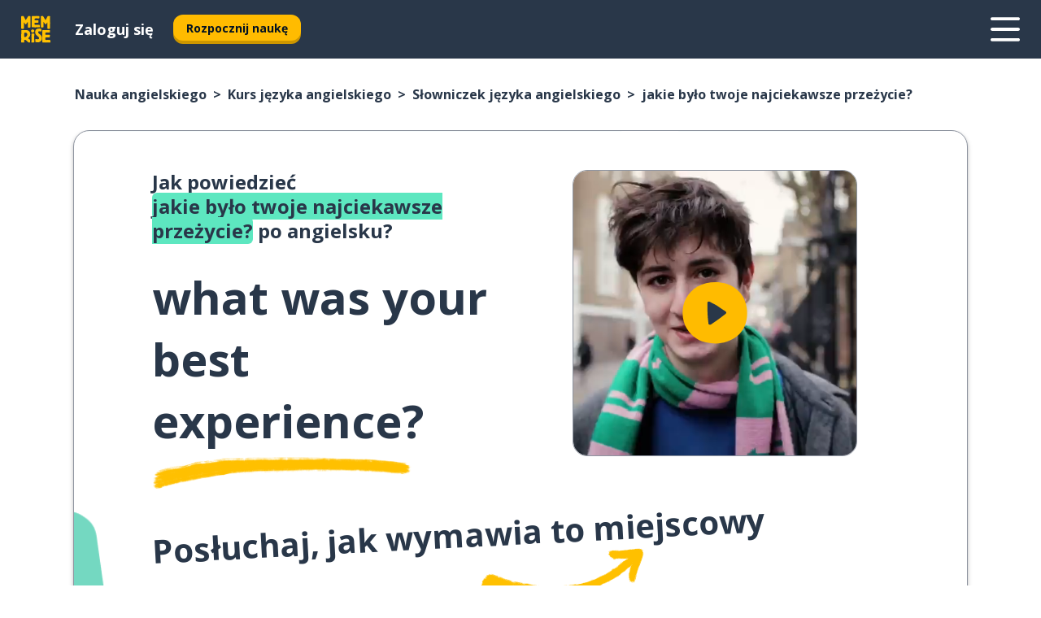

--- FILE ---
content_type: text/html; charset=utf-8
request_url: https://www.memrise.com/pl/nauka-angielskiego/kurs-jezyka-angielskiego/slowniczek/65562920222978/jak-powiedziec-jakie-bylo-twoje-najciekawsze-przezycie-po-angielsku
body_size: 111965
content:
<!DOCTYPE html><html lang="pl" data-testid="mainHtml" dir="ltr"><head><meta charSet="utf-8" data-next-head=""/><meta name="viewport" content="width=device-width" data-next-head=""/><link rel="canonical" href="https://www.memrise.com/pl/nauka-angielskiego/kurs-jezyka-angielskiego/slowniczek/65562920222978/jak-powiedziec-jakie-bylo-twoje-najciekawsze-przezycie-po-angielsku" data-next-head=""/><title data-next-head="">Jak powiedzieć jakie było twoje najciekawsze przeżycie? po angielsku - Memrise.</title><meta name="description" content="Naucz się, jak powiedzieć jakie było twoje najciekawsze przeżycie? po angielsku, jak wykorzystać to w prawdziwym życiu i jak używać Memrise do nauki innych autentycznych zwrotów z angielskiego." data-next-head=""/><link rel="shortcut icon" href="/favicons/favicon-new-logo.ico"/><link rel="icon" type="image/png" href="/favicons/favicon-new-logo-32x32.png"/><link rel="apple-touch-icon" sizes="180x180" href="/favicons/apple-touch-new-logo-icon.png"/><link rel="icon" type="image/png" sizes="512x512" href="/favicons/android-chrome-512x512.png"/><link rel="icon" type="image/png" sizes="192x192" href="/favicons/android-chrome-192x192.png"/><link rel="icon" type="image/png" sizes="32x32" href="/favicons/favicon-new-logo-32x32.png"/><link rel="icon" type="image/png" sizes="16x16" href="/favicons/favicon-new-logo-16x16.png"/><script>
                (function(w,d,s,l,i){w[l]=w[l]||[];w[l].push({'gtm.start':
                new Date().getTime(),event:'gtm.js'});var f=d.getElementsByTagName(s)[0],
                j=d.createElement(s),dl=l!='dataLayer'?'&l='+l:'';j.async=true;j.src=
                'https://www.googletagmanager.com/gtm.js?id='+i+dl;f.parentNode.insertBefore(j,f);
                })(window,document,'script','dataLayer','GTM-MN6K9Q4');
              </script><style>@import url(https://fonts.googleapis.com/css?family=Open+Sans:400,600,700&display=swap);
                       @import url(https://fonts.googleapis.com/css?family=Noto+Sans+JP:400,900&display=swap);
                       @import url(https://fonts.googleapis.com/css2?family=Satisfy&display=swap);</style><link data-next-font="" rel="preconnect" href="/" crossorigin="anonymous"/><link rel="preload" href="/_next/static/css/bb316c81c50a5d4c.css" as="style"/><link rel="stylesheet" href="/_next/static/css/bb316c81c50a5d4c.css" data-n-g=""/><noscript data-n-css=""></noscript><script defer="" nomodule="" src="/_next/static/chunks/polyfills-42372ed130431b0a.js"></script><script defer="" src="/_next/static/chunks/5418-1b51f6f9000d122d.js"></script><script defer="" src="/_next/static/chunks/7801.5582a479909e9dc5.js"></script><script src="/_next/static/chunks/webpack-254beeae49511203.js" defer=""></script><script src="/_next/static/chunks/framework-ae1829ee4976b705.js" defer=""></script><script src="/_next/static/chunks/main-2e546115b1257a97.js" defer=""></script><script src="/_next/static/chunks/pages/_app-940df395c68864a4.js" defer=""></script><script src="/_next/static/chunks/1780-0cd3c9edad6e2c11.js" defer=""></script><script src="/_next/static/chunks/4587-59611295a46a2221.js" defer=""></script><script src="/_next/static/chunks/3005-9c57a94ba52a0ba0.js" defer=""></script><script src="/_next/static/chunks/192-26daa4d3ccd9eabe.js" defer=""></script><script src="/_next/static/chunks/3435-a6074fe5e60b6d39.js" defer=""></script><script src="/_next/static/chunks/8738-c98aa7e56fb523f3.js" defer=""></script><script src="/_next/static/chunks/4072-3c35451ed72f93f7.js" defer=""></script><script src="/_next/static/chunks/4792-25380e9fd6eed468.js" defer=""></script><script src="/_next/static/chunks/2955-c85d0d28ebc7fad4.js" defer=""></script><script src="/_next/static/chunks/7005-4bbb8fb13500f53e.js" defer=""></script><script src="/_next/static/chunks/pages/localized/%5BsourceLanguageLocale%5D/%5BlearnSlug%5D/%5BcourseSlug%5D/phrasebook/%5BlearnableId%5D/%5BlearnableTitle%5D-089415e8163dd0e9.js" defer=""></script><script src="/_next/static/QIpO5O6ST6W4kGHvjP00X/_buildManifest.js" defer=""></script><script src="/_next/static/QIpO5O6ST6W4kGHvjP00X/_ssgManifest.js" defer=""></script><style data-styled="" data-styled-version="6.1.19">*{box-sizing:border-box;max-width:70ex;}/*!sc*/
body,button,canvas,div,footer,header,html,input,img,label,main,nav,picture,svg,source,table,video{max-width:none;}/*!sc*/
input{font:inherit;}/*!sc*/
button{font-family:inherit;color:#001122;}/*!sc*/
body{font-family:"Open Sans",Sans-Serif,sans-serif;margin:0;}/*!sc*/
body *:focus{outline:none;}/*!sc*/
body *:focus-visible{box-shadow:0 0 0 3px #009FBB;outline:none;}/*!sc*/
body.ReactModal__Body--open{overflow:hidden;}/*!sc*/
@font-face{font-family:'Boing';src:url('/_next/static/fonts/82b0ddc927b20c7fe29c681becdfc688.woff2') format('woff2'),url('/_next/static/fonts/73499f2fb5eb9691e8f8a1d92ec83f9b.woff') format('woff');font-display:swap;}/*!sc*/
@font-face{font-family:'SF Compact Display';src:url(/_next/static/fonts/142461908bfa6ee83c81c4ecef6d9fe0.ttf) format('truetype');font-weight:500;font-style:normal;font-display:swap;}/*!sc*/
data-styled.g1[id="sc-global-iEDSUG1"]{content:"sc-global-iEDSUG1,"}/*!sc*/
.jrurxq{-webkit-font-smoothing:antialiased;-moz-osx-font-smoothing:grayscale;}/*!sc*/
.jrurxq svg{height:1em;line-height:inherit;vertical-align:middle;width:1em;}/*!sc*/
.bmASLs{-webkit-font-smoothing:antialiased;-moz-osx-font-smoothing:grayscale;}/*!sc*/
.bmASLs svg{height:1em;line-height:inherit;vertical-align:middle;width:1em;}/*!sc*/
.bmASLs svg,.bmASLs svg *{fill:currentcolor;}/*!sc*/
data-styled.g2[id="sc-b7oact-0"]{content:"jrurxq,bmASLs,"}/*!sc*/
.cpBRVk{position:fixed;z-index:900;top:0;}/*!sc*/
.cpBRVk .reactModalOverlay{background:rgba(41,55,73,0.8);position:absolute;width:100vw;height:100vh;display:flex;align-items:center;justify-content:center;padding-bottom:5vh;padding:0;}/*!sc*/
.cpBRVk .reactModalContent:focus{box-shadow:none;}/*!sc*/
.cpBRVk .reactModalContent{margin:0 0.5rem;position:relative;background:#FFFFFF;max-width:35rem;width:100%;height:fit-content;max-height:90vh;border-radius:1rem;overflow:auto;scrollbar-width:thin;width:100vw;height:100vh;max-width:100vw;max-height:100vh;margin:0;border-radius:0;}/*!sc*/
.cpBRVk .reactModalContent::-webkit-scrollbar{width:0.25rem;height:0.25rem;}/*!sc*/
.cpBRVk .reactModalContent::-webkit-scrollbar-track-piece{margin:0.75rem;}/*!sc*/
.cpBRVk .reactModalContent::-webkit-scrollbar-thumb{border-radius:9999rem;background:#BCC2CF;}/*!sc*/
data-styled.g6[id="sc-zupeq8-3"]{content:"cpBRVk,"}/*!sc*/
.dunrc{background:none;border:none;color:inherit;cursor:pointer;font:inherit;margin:0;max-width:none;outline:none;padding:0;text-decoration:none;height:fit-content;display:inline-block;flex-shrink:0;color:#001122;text-align:center;padding-left:1rem;padding-right:1rem;border-radius:0.75rem;font-family:'Open Sans',sans-serif;font-style:normal;font-weight:700;font-size:0.875rem;line-height:1.5;padding-top:4.5px;padding-bottom:4.5px;background:#FFFFFF;border:1px solid #A8AEBA;width:fit-content;}/*!sc*/
.dunrc:focus-visible,.dunrc:hover{color:#A8AEBA;}/*!sc*/
.dunrc:active{color:#46566B;border-color:#46566B;}/*!sc*/
.dunrc:disabled{background:#E7EAEF;border-color:#E7EAEF;box-shadow:none;color:#8E94A0;cursor:default;}/*!sc*/
.dunrc:disabled:hover{background:#E7EAEF;box-shadow:none;}/*!sc*/
.dYAOMr{background:none;border:none;color:inherit;cursor:pointer;font:inherit;margin:0;max-width:none;outline:none;padding:0;text-decoration:none;height:fit-content;display:inline-block;flex-shrink:0;color:#001122;text-align:center;padding-left:1rem;padding-right:1rem;border-radius:0.75rem;font-family:'Open Sans',sans-serif;font-style:normal;font-weight:700;font-size:0.875rem;line-height:1.5;padding-top:5.5px;padding-bottom:5.5px;background:#FFBB00;box-shadow:0 0.25rem 0 0 #CC9600;width:fit-content;}/*!sc*/
.dYAOMr:focus-visible,.dYAOMr:hover{background:#FFD666;}/*!sc*/
.dYAOMr:active{background:#CC9600;box-shadow:none;}/*!sc*/
@media (max-width:calc(35rem - 1px)){.dYAOMr{width:100%;min-width:unset;}}/*!sc*/
.dYAOMr:disabled{background:#E7EAEF;border-color:#E7EAEF;box-shadow:none;color:#8E94A0;cursor:default;}/*!sc*/
.dYAOMr:disabled:hover{background:#E7EAEF;box-shadow:none;}/*!sc*/
.epOrmY{background:none;border:none;color:inherit;cursor:pointer;font:inherit;margin:0;max-width:none;outline:none;padding:0;text-decoration:none;height:fit-content;display:inline-block;flex-shrink:0;color:#001122;text-align:center;padding-left:1.5rem;padding-right:1.5rem;border-radius:1rem;font-family:'Open Sans',sans-serif;font-style:normal;font-weight:700;font-size:1.125rem;line-height:1.5;padding-top:10.5px;padding-bottom:10.5px;background:#FFBB00;box-shadow:0 0.25rem 0 0 #CC9600;width:fit-content;}/*!sc*/
.epOrmY:focus-visible,.epOrmY:hover{background:#FFD666;}/*!sc*/
.epOrmY:active{background:#CC9600;box-shadow:none;}/*!sc*/
@media (max-width:calc(35rem - 1px)){.epOrmY{width:100%;min-width:unset;}}/*!sc*/
.epOrmY:disabled{background:#E7EAEF;border-color:#E7EAEF;box-shadow:none;color:#8E94A0;cursor:default;}/*!sc*/
.epOrmY:disabled:hover{background:#E7EAEF;box-shadow:none;}/*!sc*/
.lnsdTn{background:none;border:none;color:inherit;cursor:pointer;font:inherit;margin:0;max-width:none;outline:none;padding:0;text-decoration:none;height:fit-content;display:inline-block;flex-shrink:0;color:#001122;text-align:center;padding-left:1.5rem;padding-right:1.5rem;border-radius:1rem;font-family:'Open Sans',sans-serif;font-style:normal;font-weight:700;font-size:1.125rem;line-height:1.5;padding-top:10.5px;padding-bottom:10.5px;background:#FFBB00;box-shadow:0 0.25rem 0 0 #CC9600;width:fit-content;}/*!sc*/
.lnsdTn:focus-visible,.lnsdTn:hover{background:#FFD666;}/*!sc*/
.lnsdTn:active{background:#CC9600;box-shadow:none;}/*!sc*/
.lnsdTn:disabled{background:#E7EAEF;border-color:#E7EAEF;box-shadow:none;color:#8E94A0;cursor:default;}/*!sc*/
.lnsdTn:disabled:hover{background:#E7EAEF;box-shadow:none;}/*!sc*/
data-styled.g11[id="sc-bpbwls-0"]{content:"dunrc,dYAOMr,epOrmY,lnsdTn,"}/*!sc*/
.dcohuk{display:block;width:4rem;aspect-ratio:100/91;}/*!sc*/
.dcohuk svg{width:100%;height:100%;}/*!sc*/
data-styled.g18[id="sc-1n7mr0z-0"]{content:"dcohuk,"}/*!sc*/
.dFUnFA{width:3rem;height:3rem;}/*!sc*/
.dFUnFA svg{padding:0 calc(100% / 8);}/*!sc*/
@media (min-width:90rem){.dFUnFA{width:5rem;height:5rem;}}/*!sc*/
data-styled.g19[id="sc-zbwtg0-0"]{content:"dFUnFA,"}/*!sc*/
.dNynjy{display:flex;margin:calc(100% / 8);background-color:#939094;border-radius:100%;}/*!sc*/
data-styled.g23[id="sc-195syxk-0"]{content:"dNynjy,"}/*!sc*/
.gIifvs{height:100%;width:100%;}/*!sc*/
data-styled.g24[id="sc-195syxk-1"]{content:"gIifvs,"}/*!sc*/
.bPPfRU{position:sticky;top:0;z-index:600;}/*!sc*/
data-styled.g32[id="sc-9u2oxj-0"]{content:"bPPfRU,"}/*!sc*/
.kaanhy{display:none;height:2.5rem;background-color:#FFC933;color:#FFFFFF;}/*!sc*/
@media (min-width:90rem){.kaanhy{display:flex;align-items:center;justify-content:flex-end;gap:3rem;padding:0 1.25rem;}}/*!sc*/
data-styled.g33[id="sc-9u2oxj-1"]{content:"kaanhy,"}/*!sc*/
.gFPdqr{display:flex;gap:1rem;justify-content:space-between;align-items:center;height:4.5rem;padding:0 1.25rem;background-color:#293749;color:#FFFFFF;}/*!sc*/
@media (min-width:45rem){.gFPdqr{gap:2rem;}}/*!sc*/
@media (min-width:90rem){.gFPdqr{height:5rem;}}/*!sc*/
data-styled.g34[id="sc-9u2oxj-2"]{content:"gFPdqr,"}/*!sc*/
.cVrogz{flex-grow:1;display:flex;align-items:center;gap:2rem;}/*!sc*/
@media (min-width:90rem){.cVrogz{flex-grow:0;justify-content:flex-end;}}/*!sc*/
data-styled.g35[id="sc-9u2oxj-3"]{content:"cVrogz,"}/*!sc*/
.eqMCoZ{display:none;gap:2rem;margin:0;padding:0;font-family:'Open Sans',sans-serif;font-style:normal;font-weight:700;font-size:1.25rem;line-height:1.5;}/*!sc*/
@media (min-width:90rem){.eqMCoZ{display:flex;}}/*!sc*/
data-styled.g36[id="sc-9u2oxj-4"]{content:"eqMCoZ,"}/*!sc*/
.cVIZkc{list-style-type:none;}/*!sc*/
data-styled.g37[id="sc-9u2oxj-5"]{content:"cVIZkc,"}/*!sc*/
.fjVJf{display:inline-block;color:inherit;text-decoration:none;transition:transform 0.5s ease;}/*!sc*/
.fjVJf:hover{transform:translateY(-0.125rem);}/*!sc*/
data-styled.g38[id="sc-9u2oxj-6"]{content:"fjVJf,"}/*!sc*/
.hmwxMa{transform:translateY(-0.125rem);}/*!sc*/
@media (min-width:90rem){.hmwxMa{display:none;}}/*!sc*/
data-styled.g39[id="sc-9u2oxj-7"]{content:"hmwxMa,"}/*!sc*/
.iiUiDh{display:none;transform:translateY(-0.125rem);}/*!sc*/
@media (min-width:90rem){.iiUiDh{display:flex;}}/*!sc*/
data-styled.g40[id="sc-9u2oxj-8"]{content:"iiUiDh,"}/*!sc*/
.bDkzTN{height:3rem;margin-left:auto;}/*!sc*/
@media (min-width:90rem){.bDkzTN{display:none;}}/*!sc*/
data-styled.g41[id="sc-9u2oxj-9"]{content:"bDkzTN,"}/*!sc*/
.kjFDpG{color:#FFFFFF;background:none;padding:0;border:none;cursor:pointer;height:3rem;width:3rem;}/*!sc*/
data-styled.g42[id="sc-9u2oxj-10"]{content:"kjFDpG,"}/*!sc*/
.laMwSl svg{height:100%;width:100%;padding:0 calc(100% / 8);}/*!sc*/
data-styled.g43[id="sc-9u2oxj-11"]{content:"laMwSl,"}/*!sc*/
.dueqgh{display:none;padding:0.5rem 1.5rem;color:#FFFFFF;font-family:'Open Sans',sans-serif;font-style:normal;font-weight:700;font-size:1.125rem;line-height:1.5;}/*!sc*/
@media (min-width:45rem){.dueqgh{display:block;}}/*!sc*/
@media (min-width:90rem){.dueqgh{display:none;}}/*!sc*/
data-styled.g44[id="sc-9u2oxj-12"]{content:"dueqgh,"}/*!sc*/
.ijZXyR{right:4rem;top:0.75rem;}/*!sc*/
@media (min-width:90rem){.ijZXyR{right:unset;left:8rem;top:3.5rem;}}/*!sc*/
data-styled.g45[id="sc-9u2oxj-13"]{content:"ijZXyR,"}/*!sc*/
.gtUQoe .reactModalOverlay{justify-content:flex-end;}/*!sc*/
.gtUQoe .reactModalContent{max-width:35rem;background-color:#FFC933;}/*!sc*/
data-styled.g46[id="sc-19kcgpx-0"]{content:"gtUQoe,"}/*!sc*/
.lijYCf{border:none;border-radius:1rem;background:#FFFFFF;box-shadow:0 0 0.25rem 0.125rem #D9DEE8;position:absolute;z-index:900;overflow:hidden;left:50%;transform:translateX(-50%);}/*!sc*/
@media (max-width:64rem){.lijYCf{max-width:238px;}}/*!sc*/
data-styled.g57[id="sc-hboymh-0"]{content:"lijYCf,"}/*!sc*/
.hGCqlf{overflow:hidden;max-height:75vh;overflow-y:auto;scrollbar-width:thin;}/*!sc*/
.hGCqlf::-webkit-scrollbar{width:0.25rem;height:0.25rem;}/*!sc*/
.hGCqlf::-webkit-scrollbar-track-piece{margin:0.75rem;}/*!sc*/
.hGCqlf::-webkit-scrollbar-thumb{border-radius:9999rem;background:#BCC2CF;}/*!sc*/
data-styled.g58[id="sc-hboymh-1"]{content:"hGCqlf,"}/*!sc*/
.eVOffy{position:relative;}/*!sc*/
data-styled.g60[id="sc-hboymh-3"]{content:"eVOffy,"}/*!sc*/
.eRGsQx .sc-hboymh-0{box-shadow:0 3px 3px hsla(0,0%,0%,0.14);background-color:#FFC933;border-radius:1.25rem;padding:2rem 1.5rem;margin-top:calc((5rem - 1.875rem) / 2);}/*!sc*/
data-styled.g61[id="sc-1oa7fe-0"]{content:"eRGsQx,"}/*!sc*/
.Njcqq{background:none;color:inherit;padding:0;border:none;cursor:pointer;transition:transform 0.5s ease;font-family:'Open Sans',sans-serif;font-style:normal;font-weight:700;font-size:1.25rem;line-height:1.5;}/*!sc*/
.Njcqq:hover{transform:translateY(-0.125rem);}/*!sc*/
data-styled.g63[id="sc-1oa7fe-2"]{content:"Njcqq,"}/*!sc*/
.bFWOgg{display:flex;gap:1.5rem;}/*!sc*/
data-styled.g65[id="sc-1oa7fe-4"]{content:"bFWOgg,"}/*!sc*/
.durqJk{list-style-type:none;padding:0;}/*!sc*/
.durqJk:first-of-type:last-of-type li:first-of-type:last-of-type{border-bottom:none;padding:0;min-height:3rem;width:unset;white-space:nowrap;}/*!sc*/
data-styled.g66[id="sc-1oa7fe-5"]{content:"durqJk,"}/*!sc*/
.bbjGgB{list-style-type:none;min-height:4rem;padding:0.5rem 0;width:14.75rem;max-width:14.75rem;border-bottom:1px solid #46566B;}/*!sc*/
data-styled.g67[id="sc-1oa7fe-6"]{content:"bbjGgB,"}/*!sc*/
.jnbexM{display:flex;align-items:center;gap:0.25rem;min-height:3rem;}/*!sc*/
data-styled.g68[id="sc-1oa7fe-7"]{content:"jnbexM,"}/*!sc*/
.hNwEIJ{flex-shrink:0;display:flex;height:2.5rem;width:2.5rem;font-size:2.5rem;}/*!sc*/
data-styled.g69[id="sc-1oa7fe-8"]{content:"hNwEIJ,"}/*!sc*/
.hzCfpp{display:inline-block;color:#000000;font-family:'Open Sans',sans-serif;font-style:normal;font-weight:500;font-size:1rem;line-height:1.5;text-decoration:none;transition:transform 0.5s ease;}/*!sc*/
.hzCfpp:hover{transform:translateY(-0.125rem);}/*!sc*/
data-styled.g70[id="sc-1oa7fe-9"]{content:"hzCfpp,"}/*!sc*/
.cCbtGb{display:none;}/*!sc*/
data-styled.g71[id="sc-1oa7fe-10"]{content:"cCbtGb,"}/*!sc*/
.hcoLQz{outline:none;text-decoration:none;transition:all 0.5s ease;}/*!sc*/
.hcoLQz:hover{color:#FFBB00;}/*!sc*/
data-styled.g76[id="sc-1dmnw0n-0"]{content:"hcoLQz,"}/*!sc*/
.ijvBQN{margin:unset;padding:unset;list-style:none;max-width:unset;}/*!sc*/
data-styled.g77[id="sc-1dmnw0n-1"]{content:"ijvBQN,"}/*!sc*/
.iVtkMO{max-width:unset;}/*!sc*/
data-styled.g78[id="sc-1dmnw0n-2"]{content:"iVtkMO,"}/*!sc*/
.kMeMTf{padding:4rem 1.5rem;background-color:#293749;color:#FFFFFF;}/*!sc*/
data-styled.g79[id="sc-1dmnw0n-3"]{content:"kMeMTf,"}/*!sc*/
.bUBhdm{margin-top:2rem;display:grid;grid-template-columns:repeat(1fr);}/*!sc*/
@media (min-width:768px){.bUBhdm{max-width:870px;margin-top:4rem;margin-left:auto;margin-right:auto;grid-column-gap:0.75rem;grid-template-columns:repeat(4,1fr);}}/*!sc*/
data-styled.g80[id="sc-1dmnw0n-4"]{content:"bUBhdm,"}/*!sc*/
.kxhHXy{min-height:1.75rem;display:flex;align-items:center;color:inherit;font-family:'Open Sans',sans-serif;font-style:normal;font-weight:500;font-size:1rem;line-height:1.5;}/*!sc*/
data-styled.g81[id="sc-1dmnw0n-5"]{content:"kxhHXy,"}/*!sc*/
@media (max-width:calc(768px - 1px)){.gIOYwE{padding-top:0.5rem;padding-bottom:0.5rem;border-bottom:1px solid #CCD2DE;}}/*!sc*/
data-styled.g83[id="sc-1dmnw0n-7"]{content:"gIOYwE,"}/*!sc*/
.esMirJ{margin-left:auto;margin-right:auto;}/*!sc*/
data-styled.g85[id="sc-1dmnw0n-9"]{content:"esMirJ,"}/*!sc*/
.iETLns{width:fit-content;margin-top:2rem;margin-left:auto;margin-right:auto;}/*!sc*/
data-styled.g86[id="sc-1dmnw0n-10"]{content:"iETLns,"}/*!sc*/
.jmQIyK{margin-top:3rem;display:flex;flex-direction:row;align-items:center;justify-content:center;gap:1.25rem;}/*!sc*/
data-styled.g87[id="sc-1dmnw0n-11"]{content:"jmQIyK,"}/*!sc*/
.irCsTN{font-family:'Open Sans',sans-serif;font-style:normal;font-weight:700;font-size:0.875rem;line-height:1.5;color:#939094;}/*!sc*/
data-styled.g88[id="sc-1dmnw0n-12"]{content:"irCsTN,"}/*!sc*/
.eHTqsu{margin-top:2.5rem;display:flex;flex-direction:row;align-items:center;justify-content:center;gap:1.25rem;}/*!sc*/
data-styled.g89[id="sc-1dmnw0n-13"]{content:"eHTqsu,"}/*!sc*/
.ddBZRt{width:2rem;height:2rem;display:flex;align-items:center;justify-content:center;border:1px solid #FFFFFF;border-radius:9999rem;color:inherit;font-family:'Open Sans',sans-serif;font-style:normal;font-weight:700;font-size:0.875rem;line-height:1.5;}/*!sc*/
.ddBZRt:hover{border-color:#FFBB00;}/*!sc*/
.ddBZRt svg{width:0.5rem;}/*!sc*/
.kewxLX{width:2rem;height:2rem;display:flex;align-items:center;justify-content:center;border:1px solid #FFFFFF;border-radius:9999rem;color:inherit;font-family:'Open Sans',sans-serif;font-style:normal;font-weight:700;font-size:0.875rem;line-height:1.5;}/*!sc*/
.kewxLX:hover{border-color:#FFBB00;}/*!sc*/
.kewxLX svg{width:1rem;}/*!sc*/
data-styled.g90[id="sc-1h6n5nk-0"]{content:"ddBZRt,kewxLX,"}/*!sc*/
.eRVoHY{flex:1;}/*!sc*/
data-styled.g91[id="sc-tbb2mp-0"]{content:"eRVoHY,"}/*!sc*/
.idbPHk{min-height:100vh;display:flex;flex-direction:column;background-color:#FFFFFF;}/*!sc*/
data-styled.g92[id="sc-tbb2mp-1"]{content:"idbPHk,"}/*!sc*/
.jrScvR{display:inline-flex;flex-direction:column;align-items:center;}/*!sc*/
data-styled.g93[id="sc-u2pznz-0"]{content:"jrScvR,"}/*!sc*/
.huUHEg{margin-bottom:0.5rem;}/*!sc*/
data-styled.g94[id="sc-u2pznz-1"]{content:"huUHEg,"}/*!sc*/
.huyeLR{display:inline-block;color:unset;text-decoration:none;font-family:'Open Sans',sans-serif;font-style:normal;font-weight:700;font-size:0.875rem;line-height:1.5;}/*!sc*/
.huyeLR:hover{text-decoration:underline;}/*!sc*/
data-styled.g96[id="sc-u2pznz-3"]{content:"huyeLR,"}/*!sc*/
.hyONz{display:flex;flex-wrap:wrap;justify-content:center;gap:1rem;}/*!sc*/
@media (min-width:40rem){.hyONz{display:grid;grid-auto-columns:minmax(0,1fr);grid-auto-flow:column;}.hyONz >*:first-child{margin-left:auto;}.hyONz >*:last-child{margin-right:auto;}}/*!sc*/
data-styled.g97[id="sc-u2pznz-4"]{content:"hyONz,"}/*!sc*/
.jaJntC{height:100%;aspect-ratio:3/1;background-image:url();background-position-x:left;background-position-y:top;background-repeat:no-repeat;background-size:contain;text-indent:100%;white-space:nowrap;overflow:hidden;}/*!sc*/
data-styled.g98[id="sc-1dvjq6u-0"]{content:"jaJntC,"}/*!sc*/
.iPABab{width:fit-content;height:3.5rem;display:block;overflow:hidden;}/*!sc*/
data-styled.g99[id="sc-1dvjq6u-1"]{content:"iPABab,"}/*!sc*/
.kitaAI{height:100%;aspect-ratio:300/89;background-image:url();background-position-x:left;background-position-y:top;background-repeat:no-repeat;background-size:contain;text-indent:100%;white-space:nowrap;overflow:hidden;}/*!sc*/
data-styled.g100[id="sc-huerz9-0"]{content:"kitaAI,"}/*!sc*/
.jShmWd{width:fit-content;height:3.5rem;display:block;overflow:hidden;}/*!sc*/
data-styled.g101[id="sc-huerz9-1"]{content:"jShmWd,"}/*!sc*/
.czzGXJ{margin-left:auto;margin-right:auto;padding:1.25rem 1.5rem;}/*!sc*/
@media (max-width: 30rem){.czzGXJ{padding:2.5rem 1.5rem;}}/*!sc*/
data-styled.g102[id="sc-16z8h1d-0"]{content:"czzGXJ,"}/*!sc*/
.cNwWul{margin:0 0.75rem 1.25rem;border-radius:0.75rem;text-decoration:none;}/*!sc*/
.cNwWul:hover{background:#F6F6F6;}/*!sc*/
@media (min-width:40rem){.cNwWul{margin:0 0.75rem 2rem;}}/*!sc*/
data-styled.g112[id="sc-wd9cs0-0"]{content:"cNwWul,"}/*!sc*/
.hiNrDv{position:relative;width:300px;height:6rem;border:1px solid #8E94A0;box-sizing:border-box;box-shadow:0 0.25rem 0 #CCD2DE;border-radius:0.75rem;color:#293749;background-image:url(/_next/static/images/dcf164ad18c5da121a539a1ae399290f.png);background-repeat:no-repeat;background-position:bottom center;padding:1rem 0.75rem 1rem 1.5rem;font-weight:700;}/*!sc*/
.hiNrDv:active{box-shadow:none;}/*!sc*/
.hiNrDv img{width:1.125rem;height:1.125rem;}/*!sc*/
data-styled.g113[id="sc-wd9cs0-1"]{content:"hiNrDv,"}/*!sc*/
.gUKwPl{display:flex;align-items:center;margin-bottom:0.25rem;padding-bottom:1rem;border-bottom:1px solid #293749;}/*!sc*/
data-styled.g114[id="sc-wd9cs0-2"]{content:"gUKwPl,"}/*!sc*/
.iOMeIv{margin:0 0 0 0.25rem;white-space:nowrap;overflow:hidden;text-overflow:ellipsis;position:relative;font-family:'Open Sans',sans-serif;font-style:normal;font-weight:700;font-size:1rem;line-height:1.5;padding-left:1.5rem;}/*!sc*/
@media (min-width:40rem){.iOMeIv{font-family:'Open Sans',sans-serif;font-style:normal;font-weight:700;font-size:1.25rem;line-height:1.5;}}/*!sc*/
.iOMeIv:before{display:inline-block;content:'';background:url(https://static.memrise.com/uploads/scenario-icons/Activities-711bbfc8-eb66-420a-acae-5ca5778209dc.png) left center no-repeat;background-size:contain;position:absolute;width:18px;height:100%;left:0;}/*!sc*/
@media (min-width:40rem){.iOMeIv:before{width:1.25rem;}}/*!sc*/
data-styled.g115[id="sc-wd9cs0-3"]{content:"iOMeIv,"}/*!sc*/
.codFvy{display:flex;justify-content:space-between;font-family:'Open Sans',sans-serif;font-style:normal;font-weight:500;font-size:0.75rem;line-height:1.5;}/*!sc*/
@media (min-width:40rem){.codFvy{font-family:'Open Sans',sans-serif;font-style:normal;font-weight:700;font-size:0.875rem;line-height:1.5;}}/*!sc*/
data-styled.g116[id="sc-wd9cs0-4"]{content:"codFvy,"}/*!sc*/
.bmIjGN{margin-bottom:3rem;}/*!sc*/
@media (min-width:40rem){.bmIjGN{margin-bottom:8rem;}}/*!sc*/
data-styled.g117[id="sc-4k62pk-0"]{content:"bmIjGN,"}/*!sc*/
.euPhBt{width:100%;display:flex;justify-content:center;flex-wrap:wrap;}/*!sc*/
data-styled.g118[id="sc-4k62pk-1"]{content:"euPhBt,"}/*!sc*/
.jZyTzF{margin-bottom:1.25rem;text-align:center;font-family:'Open Sans',sans-serif;font-style:normal;font-weight:700;font-size:1.5rem;line-height:1.25;}/*!sc*/
@media (min-width:40rem){.jZyTzF{margin-bottom:2rem;font-family:'Open Sans',sans-serif;font-style:normal;font-weight:700;font-size:1.5rem;line-height:1.25;}}/*!sc*/
data-styled.g119[id="sc-4k62pk-2"]{content:"jZyTzF,"}/*!sc*/
.epjQCm{box-sizing:content-box;margin-left:auto;margin-right:auto;max-width:80rem;padding:0 0;display:flex;flex-direction:column;align-items:center;}/*!sc*/
data-styled.g125[id="sc-11woejv-0"]{content:"epjQCm,"}/*!sc*/
.jdZqbx{height:100%;width:100%;}/*!sc*/
data-styled.g231[id="sc-1uvkzx3-0"]{content:"jdZqbx,"}/*!sc*/
.kDhydS{display:inline-block;height:fit-content;position:relative;}/*!sc*/
data-styled.g232[id="sc-1uvkzx3-1"]{content:"kDhydS,"}/*!sc*/
.cXBPCU svg{height:100%;width:100%;}/*!sc*/
.cXBPCU svg *{fill:#FFBB00;}/*!sc*/
data-styled.g233[id="sc-1uvkzx3-2"]{content:"cXBPCU,"}/*!sc*/
.dJwppO{height:100%;position:relative;width:100%;}/*!sc*/
data-styled.g234[id="sc-1uvkzx3-3"]{content:"dJwppO,"}/*!sc*/
.eBlGzF{left:42%;position:absolute;width:20%;}/*!sc*/
data-styled.g235[id="sc-1uvkzx3-4"]{content:"eBlGzF,"}/*!sc*/
.byePSi{align-items:center;background:none;border:none;border-radius:50%;cursor:pointer;display:flex;height:100%;justify-content:center;left:0;padding:20%;position:absolute;top:0;transform-origin:center;width:100%;}/*!sc*/
.byePSi.byePSi:focus{box-shadow:none;}/*!sc*/
.byePSi.byePSi:focus .sc-1uvkzx3-0{stroke:#009FBB;stroke-width:3px;}/*!sc*/
.byePSi .sc-1uvkzx3-2,.byePSi .sc-1uvkzx3-0{transition:transform 0.4s cubic-bezier(0.39,-0.64,0.29,2.64);}/*!sc*/
.byePSi:hover .sc-1uvkzx3-2,.byePSi:hover .sc-1uvkzx3-0{transform:scale(1.07);}/*!sc*/
data-styled.g236[id="sc-1uvkzx3-5"]{content:"byePSi,"}/*!sc*/
.jAjPkg{border-radius:1rem;width:100%;}/*!sc*/
data-styled.g237[id="sc-1uvkzx3-6"]{content:"jAjPkg,"}/*!sc*/
.knALWT{padding-right:0.5rem;display:inline;}/*!sc*/
.knALWT::after{content:'>';padding-left:0.5rem;}/*!sc*/
.knALWT:last-child{padding-right:0;pointer-events:none;}/*!sc*/
.knALWT:last-child::after{content:none;}/*!sc*/
data-styled.g271[id="sc-7w4w67-0"]{content:"knALWT,"}/*!sc*/
.bdiqQX{color:inherit;text-decoration:none;}/*!sc*/
data-styled.g272[id="sc-7w4w67-1"]{content:"bdiqQX,"}/*!sc*/
.cGMbcE{width:100%;max-width:unset;padding:0;padding-left:1.5rem;padding-right:1.5rem;margin:0;margin-top:1rem;margin-bottom:1rem;color:#293749;font-family:'Open Sans',sans-serif;font-style:normal;font-weight:700;font-size:0.875rem;line-height:1.5;list-style:none;white-space:nowrap;overflow-x:scroll;scrollbar-width:none;}/*!sc*/
.cGMbcE::-webkit-scrollbar{display:none;}/*!sc*/
@media (min-width:40rem){.cGMbcE{padding-left:3rem;padding-right:3rem;margin-top:2rem;margin-bottom:2rem;font-family:'Open Sans',sans-serif;font-style:normal;font-weight:700;font-size:1rem;line-height:1.5;white-space:unset;overflow-x:unset;}}/*!sc*/
@media (min-width:1200px){.cGMbcE{max-width:1152px;margin-left:auto;margin-right:auto;padding-left:1.5rem;padding-right:1.5rem;}}/*!sc*/
data-styled.g273[id="sc-718cxb-0"]{content:"cGMbcE,"}/*!sc*/
.bUmJqh{position:relative;margin:0;margin-right:0.75rem;min-height:10rem;min-width:5rem;}/*!sc*/
@media (min-width:40rem){.bUmJqh{margin-right:1.5rem;}}/*!sc*/
data-styled.g274[id="sc-1wvoh04-0"]{content:"bUmJqh,"}/*!sc*/
.guISGk{align-items:center;display:flex;flex:1;flex-direction:row;}/*!sc*/
@media (max-width:calc(80rem - 1px)){.guISGk:nth-child(even):not(:last-child){flex-direction:row-reverse;justify-content:space-between;}.guISGk:nth-child(even):not(:last-child) .sc-1wvoh04-0{margin-left:0.75rem;margin-right:0;}@media (min-width:40rem){.guISGk:nth-child(even):not(:last-child) .sc-1wvoh04-0{margin-left:1.5rem;}}}/*!sc*/
data-styled.g275[id="sc-1wvoh04-1"]{content:"guISGk,"}/*!sc*/
.igAGAB{font-weight:700;}/*!sc*/
data-styled.g276[id="sc-1wvoh04-2"]{content:"igAGAB,"}/*!sc*/
.iroieq{font-family:'Open Sans',sans-serif;font-style:normal;font-weight:700;font-size:1.25rem;line-height:1.5;}/*!sc*/
@media (min-width:40rem){.iroieq{margin-bottom:0.5rem;font-family:'Open Sans',sans-serif;font-style:normal;font-weight:700;font-size:1.5rem;line-height:1.25;}}/*!sc*/
data-styled.g277[id="sc-1wvoh04-3"]{content:"iroieq,"}/*!sc*/
.fTxXIW{font-family:'Open Sans',sans-serif;font-style:normal;font-weight:500;font-size:1rem;line-height:1.5;}/*!sc*/
@media (min-width:40rem){.fTxXIW{padding-right:initial;}}/*!sc*/
data-styled.g278[id="sc-1wvoh04-4"]{content:"fTxXIW,"}/*!sc*/
.hYGQfQ{object-fit:contain;}/*!sc*/
data-styled.g279[id="sc-1wvoh04-5"]{content:"hYGQfQ,"}/*!sc*/
.evUHNg{flex-direction:column;align-items:center;}/*!sc*/
data-styled.g280[id="sc-9e0a4e-0"]{content:"evUHNg,"}/*!sc*/
.blXKoo{margin-bottom:1.25rem;color:#293749;font-family:'Open Sans',sans-serif;font-style:normal;font-weight:700;font-size:1.5rem;line-height:1.25;}/*!sc*/
@media (min-width:45rem){.blXKoo{font-family:'Open Sans',sans-serif;font-style:normal;font-weight:700;font-size:1.5rem;line-height:1.25;}}/*!sc*/
data-styled.g281[id="sc-9e0a4e-1"]{content:"blXKoo,"}/*!sc*/
.lfpzvR{position:relative;display:flex;flex-wrap:wrap;}/*!sc*/
data-styled.g282[id="sc-9e0a4e-2"]{content:"lfpzvR,"}/*!sc*/
.hcfJbG{text-align:center;width:50%;padding-right:2.5rem;min-height:250px;z-index:100;}/*!sc*/
data-styled.g283[id="sc-9e0a4e-3"]{content:"hcfJbG,"}/*!sc*/
.iudtVE{padding-right:0;padding-left:2.5rem;}/*!sc*/
data-styled.g284[id="sc-9e0a4e-4"]{content:"iudtVE,"}/*!sc*/
.iCezwS{text-align:center;margin:0 auto;}/*!sc*/
data-styled.g285[id="sc-9e0a4e-5"]{content:"iCezwS,"}/*!sc*/
.dwDAtB{color:#293749;font-family:'Open Sans',sans-serif;font-style:normal;font-weight:700;font-size:1rem;line-height:1.5;}/*!sc*/
@media (min-width:45rem){.dwDAtB{font-family:'Open Sans',sans-serif;font-style:normal;font-weight:700;font-size:1.25rem;line-height:1.5;}}/*!sc*/
data-styled.g286[id="sc-9e0a4e-6"]{content:"dwDAtB,"}/*!sc*/
.eDPCzM{font-family:'Open Sans',sans-serif;font-style:normal;font-weight:700;font-size:0.75rem;line-height:1.5;}/*!sc*/
@media (min-width:45rem){.eDPCzM{font-family:'Open Sans',sans-serif;font-style:normal;font-weight:700;font-size:0.875rem;line-height:1.5;}}/*!sc*/
data-styled.g287[id="sc-9e0a4e-7"]{content:"eDPCzM,"}/*!sc*/
.dbmIUg{width:100%;max-width:10rem;margin:0 auto;color:#00A778;}/*!sc*/
data-styled.g288[id="sc-9e0a4e-8"]{content:"dbmIUg,"}/*!sc*/
.gfghqm{width:100%;max-width:10rem;margin:0 auto;color:#E46962;}/*!sc*/
data-styled.g289[id="sc-9e0a4e-9"]{content:"gfghqm,"}/*!sc*/
.hUpSrd{color:#009FBB;}/*!sc*/
data-styled.g290[id="sc-9e0a4e-10"]{content:"hUpSrd,"}/*!sc*/
.hzGQLq{object-fit:contain;}/*!sc*/
data-styled.g291[id="sc-9e0a4e-11"]{content:"hzGQLq,"}/*!sc*/
.dalkCg{display:none;}/*!sc*/
@media (min-width:40rem){.dalkCg{display:block;width:fit-content;margin-top:3rem;margin-left:auto;margin-right:auto;}}/*!sc*/
data-styled.g292[id="sc-u78ft2-0"]{content:"dalkCg,"}/*!sc*/
.gvGQbj{color:#293749;padding-left:1.5rem;padding-right:1.5rem;padding-bottom:2.5rem;}/*!sc*/
@media (min-width:40rem){.gvGQbj{padding-bottom:5rem;}}/*!sc*/
data-styled.g293[id="sc-u78ft2-1"]{content:"gvGQbj,"}/*!sc*/
.ifBNRl{width:100%;max-width:30rem;margin-left:auto;margin-right:auto;padding-top:1.5rem;padding-bottom:3rem;padding-left:1.5rem;padding-right:1.5rem;background-color:#FFFFFF;border-radius:0.75rem;box-shadow:0 1px 3px hsla(0, 0%, 0%, 0.14),0 1px 2px hsla(0, 0%, 0%, 0.24);}/*!sc*/
@media (min-width:40rem){.ifBNRl{max-width:unset;padding:unset;border-radius:unset;box-shadow:unset;}}/*!sc*/
data-styled.g294[id="sc-u78ft2-2"]{content:"ifBNRl,"}/*!sc*/
.kUmeyC{margin-bottom:3rem;font-family:'Open Sans',sans-serif;font-style:normal;font-weight:700;font-size:1rem;line-height:1.5;}/*!sc*/
@media (min-width:40rem){.kUmeyC{max-width:35rem;margin-bottom:3rem;font-family:'Open Sans',sans-serif;font-style:normal;font-weight:700;font-size:1rem;line-height:1.5;}}/*!sc*/
data-styled.g295[id="sc-u78ft2-3"]{content:"kUmeyC,"}/*!sc*/
.hDykIa >*{margin-bottom:3rem;}/*!sc*/
.hDykIa >*:last-of-type{margin-bottom:unset;}/*!sc*/
@media (min-width:40rem){.hDykIa{display:flex;flex-direction:column;align-items:center;justify-content:flex-start;flex-wrap:wrap;}.hDykIa >*{width:25rem;}}/*!sc*/
@media (min-width:80rem){.hDykIa{flex-direction:row;gap:3rem;}.hDykIa >*,.hDykIa >*:last-of-type{margin-bottom:unset;width:unset;}}/*!sc*/
data-styled.g296[id="sc-u78ft2-4"]{content:"hDykIa,"}/*!sc*/
.jkMYsf{margin:0;margin-bottom:0.75rem;font-family:'Open Sans',sans-serif;font-style:normal;font-weight:700;font-size:1.5rem;line-height:1.25;}/*!sc*/
@media (min-width:40rem){.jkMYsf{max-width:35rem;margin-bottom:0.75rem;font-family:'Open Sans',sans-serif;font-style:normal;font-weight:700;font-size:2rem;line-height:1.25;}}/*!sc*/
data-styled.g297[id="sc-u78ft2-5"]{content:"jkMYsf,"}/*!sc*/
.iKnVex{display:flex;margin-top:3.5rem;}/*!sc*/
@media (min-width:40rem){.iKnVex{display:none;}}/*!sc*/
data-styled.g299[id="sc-u78ft2-7"]{content:"iKnVex,"}/*!sc*/
@media (min-width:60rem){.cbKmTu{display:none;}}/*!sc*/
@media (max-width:calc(60rem - 1px)){.hTJkHQ{display:none;}}/*!sc*/
data-styled.g322[id="sc-1nsk6lj-0"]{content:"cbKmTu,hTJkHQ,"}/*!sc*/
.hnCOLp{display:flex;max-width:fit-content;}/*!sc*/
@media (min-width:40rem){.hnCOLp{overflow:initial;border-radius:initial;}}/*!sc*/
@media (min-width:60rem){.hnCOLp{overflow:hidden;border:1px solid #8E94A0;border-radius:1.125rem;}}/*!sc*/
.hnCOLp .sc-1uvkzx3-3{width:3.5rem;height:3.5rem;}/*!sc*/
@media (min-width:60rem){.hnCOLp .sc-1uvkzx3-3{width:5rem;height:5rem;}}/*!sc*/
.hnCOLp .sc-1uvkzx3-3 path{fill-opacity:1;fill:#FFBB00;}/*!sc*/
.hnCOLp .sc-1uvkzx3-4{width:1rem;top:50%;left:50%;transform:translateX(-40%) translateY(-50%);display:inline-flex;}/*!sc*/
.hnCOLp .sc-1uvkzx3-4 span{display:inline-flex;}/*!sc*/
@media (min-width:60rem){.hnCOLp .sc-1uvkzx3-4{width:1.5rem;}}/*!sc*/
.hnCOLp .sc-1uvkzx3-4 svg path{fill:#293749;}/*!sc*/
.hnCOLp .sc-1uvkzx3-5{z-index:100;}/*!sc*/
.hnCOLp video{width:16rem;height:16rem;margin-right:1.25rem;}/*!sc*/
@media (min-width:60rem){.hnCOLp video{width:350px;height:350px;margin-right:0;}}/*!sc*/
data-styled.g386[id="sc-183hqco-0"]{content:"hnCOLp,"}/*!sc*/
.iBXnjT{display:flex;width:100%;height:16rem;flex-direction:column;flex-wrap:wrap;overflow-x:scroll;}/*!sc*/
@media (min-width:60rem){.iBXnjT{display:block;width:350px;height:350px;flex-direction:unset;flex-wrap:unset;overflow-x:unset;}}/*!sc*/
data-styled.g387[id="sc-183hqco-1"]{content:"iBXnjT,"}/*!sc*/
.XclPU .carousel-slider{overflow:visible;}/*!sc*/
.XclPU li.slide{transition:visibility 0.35s ease-in-out;visibility:hidden;}/*!sc*/
.XclPU li.slide.selected{visibility:visible;}/*!sc*/
data-styled.g681[id="sc-cv5l6q-0"]{content:"XclPU,"}/*!sc*/
.jNbXXj{display:flex;flex-direction:column;align-items:center;margin-top:2.75rem;}/*!sc*/
@media (min-width:60rem){.jNbXXj{margin-top:3.5rem;margin-bottom:3.5rem;}}/*!sc*/
data-styled.g780[id="sc-gijugt-0"]{content:"jNbXXj,"}/*!sc*/
.keCjXw{display:flex;width:20rem;height:140px;margin:0 0.75rem 0.75rem;background:#FFFFFF;border:1px solid #8E94A0;border-radius:0.75rem;overflow:hidden;}/*!sc*/
@media (min-width:60rem){.keCjXw{margin:0 0.75rem;}}/*!sc*/
data-styled.g781[id="sc-1fyyqtn-0"]{content:"keCjXw,"}/*!sc*/
.iKtckW{display:flex;max-width:fit-content;}/*!sc*/
@media (min-width:40rem){.iKtckW{overflow:initial;}}/*!sc*/
.iKtckW .sc-1uvkzx3-3{width:1.75rem;height:1.75rem;}/*!sc*/
.iKtckW .sc-1uvkzx3-3 path{fill-opacity:1;fill:#FFBB00;}/*!sc*/
.iKtckW .sc-1uvkzx3-4{width:0.75rem;top:50%;left:50%;transform:translateX(-40%) translateY(-50%);display:inline-flex;}/*!sc*/
.iKtckW .sc-1uvkzx3-4 span{display:inline-flex;}/*!sc*/
.iKtckW .sc-1uvkzx3-4 svg path{fill:#293749;}/*!sc*/
.iKtckW .sc-1uvkzx3-5{z-index:100;}/*!sc*/
.iKtckW video{width:138px;height:138px;border-top-right-radius:0;border-bottom-right-radius:0;border-top-left-radius:0.75rem;border-bottom-left-radius:0.75rem;}/*!sc*/
data-styled.g782[id="sc-1fyyqtn-1"]{content:"iKtckW,"}/*!sc*/
.jrzhZL{display:flex;flex-direction:column;justify-content:center;margin-left:1.25rem;cursor:pointer;padding-right:1.5rem;max-width:135px;}/*!sc*/
data-styled.g785[id="sc-1fyyqtn-4"]{content:"jrzhZL,"}/*!sc*/
.dKMbkM{background:#5DE7C0;border-radius:0.25rem;padding:0 0.25rem;margin-bottom:0.75rem;color:#293749;overflow:hidden;text-overflow:ellipsis;text-align:start;display:-webkit-box;-webkit-line-clamp:3;-webkit-box-orient:vertical;font-family:'Open Sans',sans-serif;font-style:normal;font-weight:700;font-size:1rem;line-height:1.5;}/*!sc*/
@media (min-width:40rem){.dKMbkM{font-family:'Open Sans',sans-serif;font-style:normal;font-weight:700;font-size:1rem;line-height:1.5;}}/*!sc*/
data-styled.g786[id="sc-1fyyqtn-5"]{content:"dKMbkM,"}/*!sc*/
.iWuaps{color:#293749;overflow:hidden;text-overflow:ellipsis;text-align:start;display:-webkit-box;-webkit-line-clamp:2;-webkit-box-orient:vertical;font-family:'Open Sans',sans-serif;font-style:normal;font-weight:500;font-size:1rem;line-height:1.5;}/*!sc*/
data-styled.g787[id="sc-1fyyqtn-6"]{content:"iWuaps,"}/*!sc*/
.doEajf{color:#293749;margin:3.5rem auto 1.5rem;text-align:center;font-family:'Open Sans',sans-serif;font-style:normal;font-weight:700;font-size:1.5rem;line-height:1.25;}/*!sc*/
@media (min-width:60rem){.doEajf{margin-top:4.5rem;font-family:'Open Sans',sans-serif;font-style:normal;font-weight:700;font-size:1.5rem;line-height:1.25;}}/*!sc*/
data-styled.g788[id="sc-14ttee6-0"]{content:"doEajf,"}/*!sc*/
.cVxTbD{display:flex;justify-content:center;flex-wrap:wrap;}/*!sc*/
@media (min-width:60rem){.cVxTbD{flex-wrap:nowrap;}}/*!sc*/
data-styled.g789[id="sc-14ttee6-1"]{content:"cVxTbD,"}/*!sc*/
.bSVmuI{display:flex;flex-direction:column;align-items:center;padding:0 2.5rem;margin:3.5rem auto;}/*!sc*/
@media (min-width:60rem){.bSVmuI{display:none;}}/*!sc*/
data-styled.g790[id="sc-i1aifr-0"]{content:"bSVmuI,"}/*!sc*/
.gNSzeG{display:flex;align-items:center;margin-bottom:1.25rem;}/*!sc*/
data-styled.g791[id="sc-i1aifr-1"]{content:"gNSzeG,"}/*!sc*/
.bovogm{cursor:pointer;width:auto;}/*!sc*/
data-styled.g792[id="sc-i1aifr-2"]{content:"bovogm,"}/*!sc*/
.egGKWf{display:inline-block;width:3.5rem;}/*!sc*/
.egGKWf svg{height:100%;width:100%;}/*!sc*/
.egGKWf svg path{fill:#FFBB00;}/*!sc*/
data-styled.g793[id="sc-i1aifr-3"]{content:"egGKWf,"}/*!sc*/
.hxHTVm{margin-left:14px;color:#293749;font-family:'Open Sans',sans-serif;font-style:normal;font-weight:700;font-size:1.5rem;line-height:1.25;}/*!sc*/
data-styled.g794[id="sc-i1aifr-4"]{content:"hxHTVm,"}/*!sc*/
.eoImRQ{position:absolute;top:0;left:0;visibility:hidden;}/*!sc*/
data-styled.g795[id="sc-xpml52-0"]{content:"eoImRQ,"}/*!sc*/
.fFXBRX{font-weight:700;margin:0;position:relative;}/*!sc*/
data-styled.g797[id="sc-xpml52-2"]{content:"fFXBRX,"}/*!sc*/
.dkOANQ{width:100%;background:#FFFFFF;margin:1.25rem 0;margin-top:0;}/*!sc*/
@media (min-width:60rem){.dkOANQ{max-width:1100px;height:100%;border:1px solid #8E94A0;box-shadow:0 3px 6px hsla(0, 0%, 0%, 0.15),0 2px 4px hsla(0, 0%, 0%, 0.12);border-radius:1.25rem;margin-bottom:6rem;overflow:hidden;}}/*!sc*/
data-styled.g798[id="sc-48m05k-0"]{content:"dkOANQ,"}/*!sc*/
.cjdDtB{height:100%;background-repeat:no-repeat;background-position:bottom center;background-size:cover;border-radius:1.25rem;}/*!sc*/
@media (min-width:60rem){.cjdDtB{background-image:url(/_next/static/images/3f29a6a00b3026f792ee0fd81b9880e0.png);padding-bottom:2.5rem;margin-bottom:-2.5rem;}}/*!sc*/
data-styled.g799[id="sc-48m05k-1"]{content:"cjdDtB,"}/*!sc*/
.VpvVo{padding:0 0 0 1.75rem;}/*!sc*/
@media (min-width:60rem){.VpvVo{display:flex;justify-content:space-between;padding:3rem 135px 0 6rem;}}/*!sc*/
data-styled.g800[id="sc-48m05k-2"]{content:"VpvVo,"}/*!sc*/
.elgYPf{color:#293749;}/*!sc*/
@media (min-width:60rem){.elgYPf{width:458px;}}/*!sc*/
data-styled.g801[id="sc-48m05k-3"]{content:"elgYPf,"}/*!sc*/
.gFLNRr{margin:0 0 1.75rem;font-family:'Open Sans',sans-serif;font-style:normal;font-weight:700;font-size:1.25rem;line-height:1.5;}/*!sc*/
.gFLNRr span{background:#5DE7C0;border-radius:6px;}/*!sc*/
@media (min-width:60rem){.gFLNRr{font-family:'Open Sans',sans-serif;font-style:normal;font-weight:700;font-size:1.5rem;line-height:1.25;}}/*!sc*/
data-styled.g802[id="sc-48m05k-4"]{content:"gFLNRr,"}/*!sc*/
.RZdki{position:relative;height:3.5rem;width:16rem;}/*!sc*/
@media (min-width:60rem){.RZdki{width:20rem;}}/*!sc*/
.RZdki:after{content:' ';display:block;position:absolute;bottom:0;background:url(/_next/static/images/1f3779d7a06974c8644b312ad0d077e6.png) center bottom no-repeat;background-size:contain;height:100%;width:100%;}/*!sc*/
data-styled.g806[id="sc-48m05k-8"]{content:"RZdki,"}/*!sc*/
.eYRLZl{display:none;}/*!sc*/
@media (min-width:60rem){.eYRLZl{display:block;position:relative;margin-bottom:3rem;padding-left:6rem;}}/*!sc*/
data-styled.g814[id="sc-48m05k-16"]{content:"eYRLZl,"}/*!sc*/
.cCopDk{color:#293749;margin-top:1rem;transform:rotate(calc(-3deg * 1));font-family:'Open Sans',sans-serif;font-style:normal;font-weight:700;font-size:2.5rem;line-height:1.25;}/*!sc*/
data-styled.g815[id="sc-48m05k-17"]{content:"cCopDk,"}/*!sc*/
.kRhclh{position:absolute;left:45%;top:-45%;transform:scaleX(1);}/*!sc*/
data-styled.g816[id="sc-48m05k-18"]{content:"kRhclh,"}/*!sc*/
.ffyRgX{display:block;position:relative;width:fit-content;margin-bottom:3.5rem;}/*!sc*/
@media (min-width:60rem){.ffyRgX{display:none;}}/*!sc*/
data-styled.g820[id="sc-48m05k-22"]{content:"ffyRgX,"}/*!sc*/
.ehFvPV{margin-top:1rem;color:#293749;transform:rotate(calc(-3deg * 1));font-family:'Open Sans',sans-serif;font-style:normal;font-weight:700;font-size:1rem;line-height:1.5;}/*!sc*/
data-styled.g821[id="sc-48m05k-23"]{content:"ehFvPV,"}/*!sc*/
.hPISEE{display:inline-block;position:relative;}/*!sc*/
.hPISEE:after{content:'';background-image:url(/_next/static/images/851373ef7aefd582fe14ceb8fcc5fa94.png);background-size:contain;background-repeat:no-repeat;display:block;position:absolute;height:3rem;width:1.75rem;right:-2rem;top:0;transform:scaleX(1);}/*!sc*/
data-styled.g822[id="sc-48m05k-24"]{content:"hPISEE,"}/*!sc*/
.lcaJWL{opacity:0;transition:opacity 0.7s ease;position:fixed;z-index:-1;bottom:0;width:100%;height:7rem;padding:0 0.625rem;background:#5DE7C0;box-shadow:0 -0.25rem 0.25rem rgba(0,0,0,0.25);}/*!sc*/
data-styled.g824[id="sc-13uynli-0"]{content:"lcaJWL,"}/*!sc*/
.jLUKan{display:flex;height:100%;margin:0 auto;justify-content:space-around;align-items:center;max-width:80rem;gap:0.25rem;}/*!sc*/
data-styled.g825[id="sc-13uynli-1"]{content:"jLUKan,"}/*!sc*/
.lbvuEs{width:146px;min-width:146px;height:184px;min-height:184px;position:relative;margin-top:-5rem;}/*!sc*/
data-styled.g826[id="sc-13uynli-2"]{content:"lbvuEs,"}/*!sc*/
.hMjHDW{cursor:pointer;width:auto;}/*!sc*/
data-styled.g827[id="sc-13uynli-3"]{content:"hMjHDW,"}/*!sc*/
.hPweHi{display:inline-block;width:5rem;}/*!sc*/
.hPweHi svg{height:100%;width:100%;}/*!sc*/
.hPweHi svg path{fill:#293749;}/*!sc*/
data-styled.g828[id="sc-13uynli-4"]{content:"hPweHi,"}/*!sc*/
.fsBpot{text-align:center;color:#293749;font-family:'Open Sans',sans-serif;font-style:normal;font-weight:700;font-size:1.5rem;line-height:1.25;}/*!sc*/
data-styled.g829[id="sc-13uynli-5"]{content:"fsBpot,"}/*!sc*/
.frECre{padding-left:1.75rem;padding-right:1.75rem;}/*!sc*/
@media (min-width:60rem){.frECre{padding-left:3rem;padding-right:3rem;}}/*!sc*/
@media (min-width:1200px){.frECre{padding-left:1.75rem;padding-right:1.75rem;}}/*!sc*/
data-styled.g830[id="sc-ri6un8-0"]{content:"frECre,"}/*!sc*/
.dFTleI{overflow:hidden;}/*!sc*/
data-styled.g831[id="sc-ri6un8-1"]{content:"dFTleI,"}/*!sc*/
@media (min-width:40rem){.hIoZTY{max-width:1100px;}}/*!sc*/
data-styled.g832[id="sc-ri6un8-2"]{content:"hIoZTY,"}/*!sc*/
.bYTjSe{margin-bottom:4rem;}/*!sc*/
data-styled.g833[id="sc-ri6un8-3"]{content:"bYTjSe,"}/*!sc*/
.gGcsJF{position:relative;height:535px;width:100%;background-image:url(/_next/static/images/6c0ffca95c1c409df36beb427dcf0c85.png);background-repeat:no-repeat;background-position:bottom center;background-size:cover;display:flex;flex-direction:column;align-items:center;justify-content:flex-start;}/*!sc*/
@media (min-width:60rem){.gGcsJF{display:none;}}/*!sc*/
data-styled.g834[id="sc-btpm8x-0"]{content:"gGcsJF,"}/*!sc*/
.czzyLx{display:flex;flex-direction:column;margin-top:4rem;position:relative;}/*!sc*/
.czzyLx:after{background:url(/_next/static/images/1f3779d7a06974c8644b312ad0d077e6.png) center bottom no-repeat;background-size:contain;content:' ';position:absolute;bottom:-2rem;display:block;height:3rem;width:100%;}/*!sc*/
data-styled.g835[id="sc-btpm8x-1"]{content:"czzyLx,"}/*!sc*/
.bVqOyA{position:relative;margin-top:-105px;}/*!sc*/
@media (min-width:60rem){.bVqOyA{margin-top:0;}}/*!sc*/
data-styled.g836[id="sc-btpm8x-2"]{content:"bVqOyA,"}/*!sc*/
.dkYsL{width:20rem;margin:0 auto 2.5rem;color:#293749;text-align:center;font-family:'Open Sans',sans-serif;font-style:normal;font-weight:700;font-size:2.5rem;line-height:1.25;}/*!sc*/
@media (min-width:60rem){.dkYsL{width:100%;font-family:'Boing','Noto','Noto Sans JP','Open Sans',sans-serif;font-style:normal;font-weight:700;font-size:3rem;line-height:1.25;}}/*!sc*/
data-styled.g837[id="sc-btpm8x-3"]{content:"dkYsL,"}/*!sc*/
.cnfPXr{display:inline-block;position:relative;}/*!sc*/
.cnfPXr:after{display:block;position:absolute;content:'';background:url(/_next/static/images/be80b28ce60d3a988d0fe3d66866e2a7.png) no-repeat top center;background-size:contain;top:-1.5rem;left:-2.5rem;height:calc(5rem + 0.5rem);width:6rem;}/*!sc*/
@media (min-width:60rem){.cnfPXr:after{display:none;}}/*!sc*/
data-styled.g838[id="sc-btpm8x-4"]{content:"cnfPXr,"}/*!sc*/
.kYiMCM{display:flex;justify-content:center;margin-bottom:3rem;align-items:center;flex-direction:column;}/*!sc*/
@media (min-width:60rem){.kYiMCM{margin-bottom:1rem;flex-direction:row;justify-content:normal;}}/*!sc*/
data-styled.g839[id="sc-btpm8x-5"]{content:"kYiMCM,"}/*!sc*/
.cOPXXt{display:flex;align-items:center;}/*!sc*/
data-styled.g840[id="sc-btpm8x-6"]{content:"cOPXXt,"}/*!sc*/
.dfbPHW{display:flex;align-items:center;}/*!sc*/
.dfbPHW img{order:2;}/*!sc*/
@media (min-width:60rem){.dfbPHW img{order:1;}}/*!sc*/
data-styled.g841[id="sc-btpm8x-7"]{content:"dfbPHW,"}/*!sc*/
.jDFAVK{margin-top:1.5rem;}/*!sc*/
data-styled.g842[id="sc-btpm8x-8"]{content:"jDFAVK,"}/*!sc*/
.laTJAn{margin-left:1rem;}/*!sc*/
@media (min-width:60rem){.laTJAn{margin-right:3rem;}}/*!sc*/
data-styled.g843[id="sc-btpm8x-9"]{content:"laTJAn,"}/*!sc*/
.wnYyj{color:#000000;font-family:'Open Sans',sans-serif;font-style:normal;font-weight:700;font-size:1.25rem;line-height:1.5;}/*!sc*/
.wnYyj span{background:#5DE7C0;border-radius:6px;}/*!sc*/
@media (min-width:40rem){.wnYyj{font-family:'Open Sans',sans-serif;font-style:normal;font-weight:700;font-size:1.25rem;line-height:1.5;}}/*!sc*/
data-styled.g844[id="sc-btpm8x-10"]{content:"wnYyj,"}/*!sc*/
.dMYTsF{width:140px;margin-bottom:1rem;}/*!sc*/
@media (min-width:60rem){.dMYTsF{width:12rem;}}/*!sc*/
data-styled.g845[id="sc-btpm8x-11"]{content:"dMYTsF,"}/*!sc*/
.iShbkF{width:10rem;order:1;}/*!sc*/
@media (min-width:60rem){.iShbkF{margin-right:2.25rem;width:11rem;order:2;}}/*!sc*/
data-styled.g846[id="sc-btpm8x-12"]{content:"iShbkF,"}/*!sc*/
.kakgoV{width:20rem;margin-top:-1.5rem;margin-bottom:1rem;text-align:center;}/*!sc*/
@media (min-width:60rem){.kakgoV{width:16rem;}}/*!sc*/
data-styled.g847[id="sc-btpm8x-13"]{content:"kakgoV,"}/*!sc*/
.iqyqGm{display:flex;flex-direction:column;align-items:center;justify-content:center;}/*!sc*/
data-styled.g848[id="sc-btpm8x-14"]{content:"iqyqGm,"}/*!sc*/
.bEOdBR{margin-bottom:5rem;}/*!sc*/
data-styled.g849[id="sc-btpm8x-15"]{content:"bEOdBR,"}/*!sc*/
.jtjzvC{height:3rem;width:100%;}/*!sc*/
.jtjzvC:before{display:block;content:'';background:url(/_next/static/images/6de20b00121a5745b0a404517c8f788f.png) left center no-repeat;background-size:auto;position:relative;height:100%;width:100%;}/*!sc*/
.fTiXyL{height:3rem;width:100%;}/*!sc*/
.fTiXyL:before{display:block;content:'';background:url(/_next/static/images/e521fef794f4fd80c559be653f7e5ed7.png) center center no-repeat;background-size:auto;position:relative;height:100%;width:100%;}/*!sc*/
data-styled.g850[id="sc-btpm8x-16"]{content:"jtjzvC,fTiXyL,"}/*!sc*/
.ekWpuS{max-width:100%;height:auto;}/*!sc*/
data-styled.g851[id="sc-btpm8x-17"]{content:"ekWpuS,"}/*!sc*/
@media (min-width:50rem){.OAPRf .sc-1dmnw0n-3{padding-bottom:11rem;}}/*!sc*/
data-styled.g852[id="sc-cod392-0"]{content:"OAPRf,"}/*!sc*/
.geTKe ul.slider{max-width:100%;}/*!sc*/
.geTKe .slide img{width:auto;}/*!sc*/
data-styled.g903[id="sc-12hj8ty-0"]{content:"geTKe,"}/*!sc*/
</style></head><body><noscript><iframe title="gtm-iframe" src="https://www.googletagmanager.com/ns.html?id=GTM-MN6K9Q4" height="0" width="0" style="display:none;visibility:hidden"></iframe></noscript><noscript><style>
                .no-js {
                  width: 100vw;
                  height: 100vh;
                  display: flex;
                  align-items: center;
                  justify-content: center;
                  position: fixed;
                  top: 0;
                  left: 0;
                  z-index: 9999;
                  background: rgba(0,0,0,.5);
                  padding: 20px;
                }
                .no-js-error-modal {
                  background: #293749;
                  border-radius: 8px;
                  padding: 20px;
                  flex: 1;
                  max-width: 600px;
                }

                .no-js-error-modal h1 {
                  color: #FFBB00;
                  font-size: 2rem;
                }

                .no-js-error-modal p {
                  color: white;
                }
              </style><div class="no-js"><div class="no-js-error-modal"><h1>Error — JavaScript not Loaded</h1><p>You need to enable JavaScript to use the Memrise web product. We also have iOS and Android apps that we highly recommend.</p></div></div></noscript><div id="modalPortalRoot"></div><div id="__next"><div data-testid="learnablePage"><div class="sc-cod392-0 OAPRf"><div class="sc-tbb2mp-1 idbPHk"><header data-testid="header" class="sc-9u2oxj-0 bPPfRU"><div class="sc-9u2oxj-1 kaanhy"><a href="https://app.memrise.com/signin/pl" class="sc-bpbwls-0 dunrc">Zaloguj się</a></div><div class="sc-9u2oxj-2 gFPdqr"><a aria-label="Memrise" class="sc-1n7mr0z-0 dcohuk sc-zbwtg0-0 dFUnFA" data-testid="logoLink" href="https://www.memrise.com"><span data-testid="memrise" class="sc-b7oact-0 jrurxq"><svg viewBox="0 0 100 91" xmlns="http://www.w3.org/2000/svg"><g fill="#FFC001" fill-rule="evenodd"><path d="M98.822 19.265c0-.37.01-.658.022-.964.011-.294.023-.599.023-.966 0-.405-.012-.738-.024-1.06-.01-.295-.031-1.058-.031-1.058-.034-.237-.034-.443-.034-.727 0-.356-.013-.652-.024-.938-.01-.255-.021-.891-.021-.891 0-.345.04-.649.08-.97.049-.367.098-.747.098-1.215 0-.349-.012-.642-.023-.927-.011-.277-.021-.54-.021-.851 0-.573.01-1.058.021-1.527.012-.48.023-.976.023-1.572V3.875l.016-.142A8.42 8.42 0 0 0 99 2.703c0-.956-.632-1.95-1.503-2.363l-.105-.043C96.984.164 96.317.185 96.25.17a7.684 7.684 0 0 0-.184-.045l-.195-.022c-.298 0-.55.03-.773.056-.29.035-.513.061-.824.024-.117-.014-.249-.03-.407-.03-.3 0-.464 0-.706-.039 0 0-.321-.02-.428-.032-.136-.014-.29-.03-.47-.03-.757 0-1.496.51-1.837.877-.28.267-.4.537-.529.821-.037.083-.08.177-.133.287-.1.204-.19.365-.286.535-.105.187-.214.38-.34.64-.165.344-.283.651-.397.949-.086.223-.174.453-.284.703 0 0-.394.882-.636 1.35 0 0-.488.996-.633 1.335l-.15.35c-.123.254-.263.465-.423.709-.128.193-.273.412-.418.67-.188.29-.303.538-.405.759-.056.12-.112.242-.185.377-.18.297-.347.56-.509.814a22.77 22.77 0 0 0-1.014 1.718c-.116.224-.435.837-.675 1.1-.354-.32-.962-1.27-1.394-1.944 0 0-.374-.544-.54-.797-.164-.25-.334-.507-.536-.79a21.178 21.178 0 0 0-.448-.69c-.135-.2-.632-1.013-.735-1.184-.094-.154-.5-.821-.586-.945-.116-.167-.401-.63-.401-.63-.134-.178-.202-.343-.305-.594l-.12-.286-.038-.085-.053-.076c-.16-.228-.404-.647-.404-.647-.081-.138-.594-1.026-.643-1.093a2.64 2.64 0 0 1-.237-.362c-.166-.299-.31-.568-.447-.825-.304-.569-.591-1.106-1.004-1.758a3.38 3.38 0 0 0-.801-.904L74.68.41C74.284.138 73.756 0 73.113 0c-.198 0-.362.015-.506.03a3.476 3.476 0 0 1-.34.02l-.125.01c-.294.042-.467.042-.811.042h-1.87c-.956 0-1.743.868-1.828.966-.41.468-.633.891-.633 1.788 0 .417 0 .748.047 1.239.093 1.796.135 3.077.176 4.654 0 .573 0 .952.047 1.549.025.311.018.545.008.84a12.098 12.098 0 0 0 .012 1.205c.011.212.022.412.022.623 0 .176-.01.331-.02.49-.011.194-.025.414-.025.678v1.285l-.026.344c-.034.427-.063.796-.063 1.267 0 .187.006.354.011.516.01.278.017.497-.007.772l-.004.083c0 .288-.02.54-.04.806-.024.307-.049.624-.049 1.023 0 .367.024.682.047.987.022.282.042.548.042.842 0 .365-.01.665-.021.983-.012.32-.023.652-.023 1.05 0 .522.023 1.046.045 1.552.021.499.043 1.014.044 1.526-.014.33-.032.664-.05 1.001-.042.754-.084 1.534-.084 2.321v5.628c0 .226-.004.393-.007.523-.017.643.022.783.3 1.462l.059.142.036.042c.06.123.156.318.3.495.36.478.988.744 1.782.751.432.03.853-.028 1.226-.08a5.54 5.54 0 0 1 .724-.072c.45 0 .778.03 1.193.066l.332.028.093.019c.22.044.447.09.788.09l.142-.011c.068-.011.408-.071.712-.2.69-.246 1.472-.969 1.472-2.238 0-.19-.013-.36-.025-.508-.01-.115-.02-.23-.02-.356V35.16c.032-.449.02-1.262.009-1.981-.005-.28-.008-.53-.008-.705l-.002-.055c-.043-.735-.043-1.277-.043-2.028a8.31 8.31 0 0 0-.024-.598c-.011-.16-.02-.298-.02-.469 0-.355.045-.663.098-1.019.058-.391.124-.835.124-1.369 0-.278-.012-.51-.023-.735-.011-.21-.021-.407-.021-.636V22.11c0-.166 0-.666.136-1.193.027-.074.053-.143.078-.205a.082.082 0 0 1 .047-.047c.047-.018.1-.035.147-.047a.082.082 0 0 1 .072.017c.243.198.618.796.788 1.068l.186.294c.067.115.123.213.17.298.142.252.255.452.432.66.196.258.353.426.505.588.06.063.121.129.189.204l.056.09c.073.119.156.253.299.417.156.178.261.329.395.52l.077.112.062.079c.178.203.281.361.432.619l.014.024c.127.202.238.356.344.505a5.632 5.632 0 0 1 .52.838c.237.456.444.787 1.094 1.169.185.14.547.402 1.116.402.196 0 .88-.028 1.454-.392l.191-.161.122-.165c.023-.028.052-.062.081-.104.16-.157.25-.313.318-.434l.011-.02a13.41 13.41 0 0 0 .763-1.174c.065-.114.12-.213.197-.322a3.96 3.96 0 0 1 .294-.326c.088-.09.174-.18.247-.277.355-.363.821-.948 1.038-1.305.105-.151.204-.3.3-.446.349-.525.606-.928 1.036-1.188l.04-.026c.037.008.06.472.099.625.018.074.015.146.015.175 0 .043.013.084.004.152-.013.106-.03.237-.03.398 0 .264.014.484.025.677.01.16.02.315.02.492 0 .335-.032.6-.068.905-.023.19-.046.382-.062.595l-.003.075c0 .346.024.625.048.895.02.24.04.467.04.73 0 .326-.02.593-.042.876-.023.291-.046.592-.046.953l.004 1.194c.01 1.914.03 6.395-.003 6.964l-.001.056c0 .37-.02.7-.042 1.049-.023.378-.048.769-.048 1.237 0 .353.042.646.08.906.028.207.054.386.054.567 0 1.105.736 2.297 1.926 2.297.159 0 .29-.016.407-.03.097-.011.174-.02.261-.02l.077-.004c.328-.029.611-.02.94-.009.186.006.378.012.586.012.334 0 .626.012.936.024.328.013.667.027 1.069.027.746 0 1.826-.11 2.57-1.054l.047-.064c.217-.33.467-.803.467-1.534v-.458c0-.16.01-.332.02-.504.012-.2.024-.408.024-.614 0-.545-.06-1.003-.12-1.445-.053-.4-.103-.776-.103-1.196 0-.97.176-7.694.221-8.71.033-.385.022-.687.011-.979-.004-.13-.01-.262-.01-.404 0-.536.022-.982.044-1.454.023-.473.046-.962.046-1.543 0-.918-.046-1.694-.09-2.445a37.07 37.07 0 0 1-.088-2.33M32 2.856c0-.897-.222-1.32-.632-1.787-.087-.099-.874-.967-1.829-.967h-1.87c-.344 0-.517 0-.81-.042l-.125-.01c-.115 0-.22-.01-.34-.02a5.096 5.096 0 0 0-.507-.03c-.643 0-1.171.138-1.568.41l-.037.025a3.37 3.37 0 0 0-.799.9 25.552 25.552 0 0 0-1.006 1.763c-.137.256-.281.525-.457.843a2.585 2.585 0 0 1-.227.343c-.049.066-.1.137-.156.216l-.04.064c-.098.166-.171.305-.245.444-.06.115-.12.23-.202.369l-.02.037a5.39 5.39 0 0 1-.384.61l-.053.076-.037.085c-.044.1-.083.195-.12.286-.104.25-.172.416-.306.595l-.072.111c-.113.207-.213.351-.329.518-.085.123-.172.25-.267.4l-.028.048c-.104.19-.197.343-.29.497-.104.17-.207.341-.322.549-.144.234-.279.435-.413.636a21.32 21.32 0 0 0-.448.688c-.203.284-.373.542-.537.792-.166.253-.324.492-.513.756l-.041.062c-.42.654-1.026 1.602-1.38 1.921-.24-.262-.559-.875-.676-1.1a9.04 9.04 0 0 0-.177-.33c-.29-.529-.555-.945-.836-1.387-.162-.254-.33-.517-.509-.814-.073-.135-.13-.258-.185-.377-.102-.22-.217-.47-.405-.76-.145-.258-.29-.476-.418-.67a5.92 5.92 0 0 1-.423-.709 33.43 33.43 0 0 1-.15-.35c-.145-.338-.281-.658-.491-1.057l-.142-.276c-.241-.469-.416-.808-.625-1.325l-.01-.026c-.11-.25-.199-.48-.284-.703a12.51 12.51 0 0 0-.4-.957 11.121 11.121 0 0 0-.338-.631 9.511 9.511 0 0 1-.286-.536c-.054-.11-.096-.205-.133-.287-.128-.285-.25-.554-.529-.821C8.233.56 7.493.05 6.736.05c-.18 0-.334.016-.47.03-.107.011-.2.02-.287.02l-.141.012c-.242.04-.406.04-.705.04-.16 0-.291.015-.408.03-.31.036-.535.01-.824-.025-.223-.026-.475-.056-.773-.056H3.03l-.096.022c-.068.015-.129.03-.185.045C2.683.185 2.513.2 2.513.2c-.174-.012-.496-.036-.904.097L1.502.34C.632.753 0 1.748 0 2.703c0 .393.036.703.073 1.03L.09 5.6c0 .596.012 1.092.023 1.572.01.469.021.954.021 1.527 0 .311-.01.574-.021.851-.011.285-.023.578-.023.927 0 .468.05.848.097 1.215.042.321.081.625.081.97v.101c0 .285-.01.535-.02.79-.012.286-.024.581-.024.938 0 .284-.045.863-.045.863 0 .337-.01.627-.021.922-.012.322-.024.655-.024 1.06 0 .367.012.672.023.966.011.306.022.594.022.964 0 .86-.042 1.575-.087 2.331-.045.75-.091 1.527-.091 2.445 0 .58.023 1.07.046 1.543.022.472.043.918.043 1.454 0 .142-.005.274-.01.404-.01.292-.02.594.012.98.046 1.026.22 6.524.22 7.44 0 .447-.054 1.178-.108 1.884-.058.775-.114 1.508-.114 2.026 0 .206.012.414.024.615.01.171.02.343.02.503v.458c0 .731.25 1.204.467 1.534l.046.064C1.392 43.89 2.471 44 3.217 44c.402 0 .741-.014 1.069-.027.31-.012.602-.024.936-.024.208 0 .4-.006.586-.012.329-.01.612-.02.94.01l.077.002c.087 0 .164.01.26.021.117.014.25.03.408.03 1.19 0 1.926-1.192 1.926-2.297 0-.18.026-.36.055-.567a6.12 6.12 0 0 0 .079-.906c0-.454-.024-1.168-.046-1.859a64.818 64.818 0 0 1-.043-1.696s-.015-4.12-.006-5.804l.006-1.14c0-.362-.024-.663-.047-.954-.022-.283-.042-.55-.042-.876 0-.263.02-.49.04-.73.024-.27.006-1.376-.017-1.565a7.1 7.1 0 0 1-.068-.905c0-.177.01-.332.02-.492.011-.193.025-.413.025-.677 0-.16-.008-.229-.02-.334-.01-.07 0-.138 0-.18 0-.03-.002-.123.017-.197.025-.102.063-.353.09-.5a.084.084 0 0 1 .132-.054c.37.262.627.65.944 1.129.097.145.196.295.301.446.217.357.683.942 1.038 1.305.073.097.16.186.247.277.09.093.239.247.294.326.077.11.132.208.196.322.062.108.12.211.178.298.213.34.358.564.586.877l.368.553c.08.12.182.22.302.296l.053.034c.574.364 1.258.392 1.454.392.569 0 .931-.261 1.116-.402.65-.382.857-.713 1.094-1.17.066-.128.136-.26.24-.428.1-.159.19-.284.28-.408a9.07 9.07 0 0 0 .344-.506l.014-.024c.151-.258.254-.416.432-.62l.14-.19c.133-.191.238-.342.395-.52.142-.164.225-.298.299-.417l.055-.09c.068-.075.13-.14.19-.204.151-.162.308-.33.504-.588.177-.208.29-.408.431-.66.048-.085.103-.183.17-.298l.187-.294c.17-.272.545-.87.788-1.068a.082.082 0 0 1 .072-.017c.048.012.1.029.148.047a.082.082 0 0 1 .046.046c.025.062.051.132.078.206.136.527.136 1.027.136 1.193v3.455c0 .229-.01.427-.02.636-.012.225-.024.457-.024.735 0 .534.066.978.124 1.369.053.356.099.664.099 1.02 0 .17-.01.308-.02.468-.012.17-.025.362-.025.598 0 3.467-.027 4.445-.043 4.72l-.002.054c0 .204-.005.383-.01.554-.008.272-.015.532-.003.828l-.008.261c-.012.355-.023.709-.023.867 0 1.27.782 1.993 1.472 2.237.304.13.644.19.712.201l.143.012c.34 0 .567-.046.787-.09l.425-.048c.415-.037.743-.066 1.193-.066.215 0 .462.035.724.072.373.052.794.11 1.226.08.794-.007 1.423-.273 1.781-.75.145-.178.241-.373.301-.496l.036-.041.059-.143c.325-.794.313-1.462.3-2.235-.004-.172-.007-.356-.007-.557v-5.359c0-.787-.042-1.567-.083-2.32a81.404 81.404 0 0 1-.05-1.002c0-.512.022-1.027.044-1.526.021-.506.044-1.03.044-1.553 0-.397-.011-.729-.023-1.049a26.463 26.463 0 0 1-.021-.983c0-.294.02-.56.042-.842.023-.305.047-.62.047-.987 0-.399-.025-.716-.049-1.023a9.92 9.92 0 0 1-.04-.806l-.004-.083a5.9 5.9 0 0 1-.007-.772c.005-.162.01-.33.01-.516 0-.471-.028-.84-.062-1.267l-.026-.344v-1.285c0-.264-.014-.484-.025-.677-.01-.16-.02-.315-.02-.491 0-.21.01-.41.022-.622.012-.22.023-.434.023-.649 0-.205-.006-.385-.011-.557a6.887 6.887 0 0 1 .008-.84c.047-.597.047-.976.047-1.524.041-1.602.083-2.883.176-4.68.047-.49.047-.821.047-1.238M47.956 23.258c-.281 0-1.071.164-1.41.383-.62.384-.789 1.152-.789 2.25 0 .822.056 2.358.056 2.413.226 1.536 1.185 1.81 1.862 1.975 1.127.274 4.82.274 5.102.274.789 0 1.579-.055 2.368-.055.564 0 1.128.055 1.636.055.507 0 .846-.055 1.353-.055.508 0 .903 0 1.41-.055.565 0 .903-.11 1.467-.11.677 0 1.523.33 1.692.44.17.11.338.273.395.383.45.549.62 1.646.62 2.14 0 1.426.113 1.37.226 2.303.056.44.056 1.043.056 1.481 0 .769-.169 1.81-1.918 1.81-.733 0-1.24-.109-2.03-.109-.451 0-.79.055-1.297.11-.451 0-.79.054-1.241.054-1.015 0-1.692-.11-2.65-.11-1.41 0-4.708.055-6.062.11-.564 0-.958.055-1.466.055-.677 0-1.184-.055-1.805-.11h-1.917c-.452 0-.79-.054-1.241-.054-.733 0-1.241.054-1.974.054-.282 0-.451-.054-.677 0h-1.015c-.79 0-1.41-.219-1.748-.603a1.932 1.932 0 0 1-.339-.548c-.225-.33-.451-.713-.451-1.427 0-.438.057-.932.113-1.37 0-.714-.113-1.372-.17-2.03v-.11c0-.494.057-.823 0-1.317 0-.383-.056-.658-.056-1.042v-4.278c0-.494.113-.878.113-1.372 0-.768-.113-1.316-.113-2.029v-.549c0-1.042-.056-1.81-.056-2.852v-2.25c0-.493 0-.877.056-1.37.057-.494.113-.878.113-1.372.057-.932-.113-1.59-.113-2.523 0-1.042.113-1.81.113-2.907V7.624c.057-.383.057-.713.057-1.096 0-1.043-.17-1.701-.17-2.743 0-1.536.17-2.414.846-3.072.282-.33.733-.603 1.41-.603.79 0 1.354.055 2.2.055 1.184 0 2.03-.11 3.215-.11 1.015 0 1.748.11 2.763.11.677 0 1.185-.055 1.861-.055h.79c.451 0 3.072-.055 3.466-.11h.17c.225 0 .507.055.733.055.394 0 .79-.055 1.128-.055 1.353 0 2.312.165 3.666.165.846 0 1.466-.11 2.312-.11 1.128 0 1.918.548 1.918 1.755 0 .713-.113 1.207-.113 1.865 0 .932.169 1.536.169 2.469 0 .767-.226.932-.564 1.426a1.301 1.301 0 0 1-.395.384c-.226.11-.169.11-.45.164-.622.275-1.072.275-1.298.275-.62 0-1.015-.056-1.636-.056-.959 0-1.579.056-2.538.056-1.071 0-.902-.056-1.974-.165-.676-.11-1.353-.11-1.579-.11-3.102 0-6.399.439-6.399 2.743 0 1.7-.113 2.797.79 3.4.169.11.282.22.563.275.339.055 3.862.274 4.934.274 1.127 0 1.27.055 2.173.055.79.055 1.635-.11 2.481-.11 1.129 0 1.636-.11 2.143.604.339.439.452.713.452 1.152 0 .164-.113 1.535-.113 1.7-.113.768-.113.548-.113 1.097 0 1.646.113.713-.113 2.14-.056.384-.056.493-.113.658-.394.877-1.24 1.206-2.594 1.206h-2.933c-.45 0-.789-.054-1.24-.054-.395.054-3.129.054-3.523.054l-.595-.054ZM13.677 57.516c-.304-.06-.547-.122-.851-.122h-.122c-.364 0-.669.183-.972.304-.79.303-.79.545-1.095 1.212-.304.788-.425 1.03-.425 1.818 0 1.091.121 1.88.121 2.97 0 1.03-.121 1.758-.121 2.849 0 .97.121 1.697.183 2.667 0 .424 0 .788.06 1.212.06.242.122.364.182.485.183.364.548.667.912.788.183.06 1.58.181 1.824.181.243-.06 1.58-.242 1.823-.363.243-.06.426-.182.669-.303.304-.121.547-.182.85-.364.305-.242.427-.363.913-.788 1.094-.97.972-.606 1.884-2.242.972-1.697 1.277-2.182 1.52-3.88.06-.545.06-.909.06-1.151 0-1.333-.668-3.273-2.248-4.243-.73-.485-1.46-.606-1.702-.667-.244-.06-.608-.302-1.216-.302-.304 0-.547.06-.79 0-.304 0-.487-.061-.79-.061h-.67Zm17.202 3.333c0 .91.121 1.576.121 2.485 0 1.576-.85 4.364-.85 4.364-.122.425-.183.667-.304 1.03-.183.304-.244.546-.426.91-.365.667-.73 1.09-1.216 1.637-.365.545-.912 1.212-1.398 1.757-.486.425-1.945 1.94-2.188 2.364-.243.424-.243.849-.243.97.06.909.79 1.394 1.094 1.637 1.155.848.79.545 2.006 1.212.121.12.608.424 1.094.606.243.121 1.033.242 1.337.424.973.545.912 1.576.912 1.758 0 .606-.122.97-.06 1.576 0 .485.06.848.06 1.333 0 .97-.182 1.697-.182 2.667 0 .485.06.848.06 1.333 0 1.212-.79 1.516-1.276 1.758-.122.06-.547.243-.851.303-.183.06-.365 0-.426 0-.242 0-.607 0-1.154-.121-1.46-.243-2.189-.728-2.857-1.152a15.862 15.862 0 0 1-1.398-.97c-.426-.303-.608-.606-1.034-.908-1.276-1.03-1.945-1.819-2.492-2.425-.73-.728-.73-.849-1.155-1.213-.364-.302-.669-.424-1.094-.727-1.216-.97-.669-.727-2.37-1.697-.183-.06-.487-.242-.73-.303-.304-.121-.547-.121-.669-.121-.243 0-.364-.06-.608-.06-.79 0-1.397.666-1.519.909-.243.363-.243.424-.365.787-.243.425-.182.303-.243.667-.122.364-.122 1.03-.122 1.88 0 .969.122 1.272.183 1.818.06.242.06.424.121.727.061.242.183.606.183 1.151 0 1.455-1.277 1.698-1.641 1.698-.547 0-1.216-.182-1.277-.182-.608-.122-.972-.122-1.216-.122-.911 0-1.58.122-2.492.122H2.735c-.364.06-.607.06-.972.06s-.425 0-.669-.12C.608 90.427 0 89.7 0 88.67c0-.424.061-.727.122-1.212.121-.667.121-1.273.121-1.455 0-.909-.06-1.576-.06-2.485 0-1.03.06-1.758.121-2.728.06-.666.122-1.151.122-1.818 0-1.212-.122-2-.122-3.212 0-1.212-.06-2.122-.06-3.394 0-.788.06-1.334.06-2.122 0-.97-.121-1.636-.121-2.606 0-1.697.06-2.91.121-4.607.122-1.636.243-2.788.243-4.485 0-1.152-.06-2-.06-3.212v-1.03c0-.91-.122-1.516-.122-2.425 0-1.515-.06-2.303.668-3.091.426-.485.912-.728 1.824-.728.547 0 1.033.061 1.52.061.668 0 1.094-.06 1.701-.06.973 0 1.642.06 2.614.06.73 0 1.277.06 2.006.06.79 0 1.337-.12 2.189-.12.85 0 1.519-.061 2.37-.061.73 0 1.216.06 1.885.121 2.187.06 2.309.182 3.707.546.487.121.973.242 1.459.424.486.242.79.424 1.216.606 1.155.485 1.58.606 3.343 2 .304.303.243.182.608.545.364.364.547.728 1.155 1.516.182.303.79 1.151.911 1.394.122.182 1.277 2.788 1.338 4.424v1.273ZM44.94 64.524c0 1.222-.12 2.139-.24 3.423-.06 1.283 0 2.14 0 3.423 0 .734-.12 1.284-.12 2.017 0 .917.06 1.529.12 2.446.06 1.161.12 2.017.12 3.178 0 .978-.06 1.65-.06 2.629 0 .794.12 1.345.18 2.2.06.673.06 1.1.06 1.834v1.467c0 1.04-.06 1.406-.539 2.384-.3.55-.779 1.406-1.976 1.406-.719 0-1.197-.122-1.916-.122-.6 0-1.018.122-1.617.122-.659.061-1.137.061-1.796.061-.12 0-1.138.123-1.797-.611-.18-.183-.359-.55-.359-1.04 0-.427.06-.733.06-1.16.12-1.345.24-2.323.24-3.668 0-1.284-.12-2.201-.06-3.484 0-.673.12-1.223.06-1.896 0-1.039-.12-1.711-.12-2.75v-1.896c0-1.956-.12-3.361-.12-5.317 0-1.59.18-2.69.18-4.34 0-.551 0-.918-.06-1.468-.06-.489-.12-.855-.12-1.345 0-.244.06-.428.12-.672.18-.428.658-.978 1.077-1.161.3-.123 1.018-.184 1.797-.184.838 0 1.377.245 2.216.245.658 0 1.077-.061 1.736-.061h1.318c.239 0 .358 0 .478.122.42.244.958 1.04 1.138 1.406.06.183.06.428.06.489 0 .244 0 .367-.06.611v1.712ZM48.245 87.619c0 .53 0 .75.892 1.233l.044.027c.123.09.793.401 1.398.6.163.029.3.044.438.058.152.017.31.034.499.067.392.033.741.066 1.09.099.346.033.693.065 1.084.098.352.002.65.057.964.115l.098.018c.217.002.388.018.554.035.164.016.318.031.514.031.165 0 .32-.015.483-.031.17-.017.346-.034.541-.035.576-.051 1.08-.053 1.568-.055.751-.003 1.461-.006 2.286-.2 1.45-.302 4.331-1.89 4.653-2.07.302-.246.56-.487.79-.736l.029-.028c1.315-1.165 1.673-1.617 2.63-3.044l.271-.365c.428-.574.428-.574.657-1.12l.008-.02c.032-.105.06-.205.087-.304a5.241 5.241 0 0 1 .463-1.198c.12-.233.223-.435.298-.72.278-.855.416-2.13.416-3.812 0-3.846-.58-5.541-1.722-7.494a13.17 13.17 0 0 0-.724-1.242s-.227-.304-.39-.48a7.958 7.958 0 0 0-.703-.7l-.033-.031c-.13-.14-.237-.265-.34-.385-.19-.22-.353-.409-.619-.655l-.022-.022a5.384 5.384 0 0 0-.308-.28c-.292-.255-.692-.604-1.102-1.049l-.035-.044-.081-.116c-.321-.405-.305-.402-.573-.6-.052-.027-.253-.229-.309-.265-.162-.104-.258-.213-.473-.387-.22-.19-1.301-1.2-1.54-1.393a8.29 8.29 0 0 1-.663-.513 7.472 7.472 0 0 0-.61-.473l-.038-.03c-.097-.083-.22-.18-.35-.285-.286-.228-.61-.486-.836-.729-.47-.434-1.47-1.85-1.47-3.347 0-.2.025-1.231.507-1.902.536-.831 1.964-1.369 2.35-1.477.35-.124.552-.104.7-.09.03.002.06.006.091.006.342 0 3.503.325 3.925.403.271.034.505.106.73.176.264.081.492.151.743.151.44 0 1.516-.228 1.853-.906l.018-.032c.127-.207.184-.607.184-.912 0-.347-.014-.647-.03-.964a21.959 21.959 0 0 1-.031-1.094v-1.196c0-.219-.015-.438-.03-.67-.016-.235-.032-.478-.032-.725 0-.264.034-.482.066-.694.03-.188.057-.367.057-.567 0-.248-.072-.725-.34-.942-.392-.32-1.548-.782-4.828-1.177l-.056-.01c-.179-.05-1.088-.12-2.106-.12h-.306c-.749 0-3.84.268-4.531.392-1.239.283-2.386.8-2.604.9a4.657 4.657 0 0 1-.193.084c-.456.192-1.668.702-2.492 1.332-1.346 1.053-2.346 2.51-2.969 4.326l-.022.066c-.597 1.616-.713 2.17-.713 4.91 0 .588 0 .976.059 1.553.083.722.26 1.393.376 1.837.05.196.09.35.11.453l.088.348c.433 1.723.433 1.723 1.115 2.974l.074.152c.042.138.437.948 1.086 1.714.353.42.662.726.99 1.049.221.22.45.446.7.716.162.141.29.28.413.413.119.128.23.25.368.368l.032.031c.258.28.457.46.71.69.094.085.196.178.31.284.296.24.534.489.786.753.153.161.312.328.494.501.234.188.45.31.702.45.23.128.468.26.74.457.283.218.635.59.918.887l.224.234h.015l.115.112c.26.253.483.458.679.638.746.684 1.158 1.06 1.626 2.3.333.867.333 1.33.333 1.74 0 1.258-.346 2.238-1.028 2.913-1.108 1.097-2.735 1.04-3.347 1.019l-.132-.004h-1.534c-.67 0-1.075-.167-1.544-.362-.144-.06-.298-.123-.474-.187-.765-.205-1.509-.314-2.152-.314h-.84c-.777.07-1.266.147-1.512.59l-.058.105-.054.029a.976.976 0 0 0-.081.396c0 .114 0 .16.054.456l.005.037c.016.178.028.293.037.377.026.249.026.264.026.657 0 .599-.048 1.06-.1 1.548-.03.287-.061.584-.084.923 0 .342.015.637.03.95.015.333.032.678.032 1.095 0 .303-.016.576-.03.84a15.2 15.2 0 0 0-.032.887M72.653 89.68s.304.536.35.58c.353.403.988.618 1.8.618h1.101c.18-.04.33-.028.49-.014.083.006.174.014.28.014.401 0 .748-.015 1.084-.03.339-.015 1.58-.015 1.799 0 .22.015.43.03.673.03h2.12l.265.023c.582.053 1.084.099 1.732.099.267 0 .505-.014.756-.029.265-.016.54-.032.866-.032l.771-.033a71.172 71.172 0 0 1 3.346-.089c.529 0 .99.03 1.435.06.46.03.934.062 1.496.062.243 0 .452-.014.673-.03.218-.015.444-.031.7-.031l.333-.04a8.926 8.926 0 0 1 1.101-.082c.454 0 .824.032 1.183.064.346.03.674.058 1.063.058 1.7 0 1.93-.921 1.93-1.823 0-.484 0-1.147-.06-1.623-.04-.328-.08-.546-.115-.739-.076-.42-.137-.752-.137-1.848 0-.593-.204-1.722-.643-2.259l-.022-.034c-.042-.081-.2-.243-.371-.354-.175-.114-1.079-.457-1.767-.457-.3 0-.537.029-.787.06-.251.03-.511.062-.835.062-.55.061-.996.061-1.56.061-.274 0-.498.015-.736.03-.233.015-.474.031-.76.031-.278 0-.564-.014-.867-.03a27.06 27.06 0 0 0-2.246 0c-.43.015-.876.03-1.316.03-1.182 0-2.283-.11-3.102-.31-.674-.165-1.928-.472-2.203-2.354l-.001-.028-.007-.218c-.017-.52-.056-1.736-.056-2.467 0-1.02.115-2.135.963-2.663.41-.267 1.323-.456 1.661-.456h.749l.4-.038c.462-.045.863-.084 1.408-.084.297 0 .59.048.874.094.28.046.546.089.81.089.424 0 .861 0 1.284-.06a8.98 8.98 0 0 1 .726.03c.221.015.43.03.673.03h3.244c1.504 0 2.31-.368 2.695-1.23.032-.095.043-.183.068-.374.01-.083.024-.182.042-.307l.078-.488c.082-.511.082-.511.07-.75a18.91 18.91 0 0 1-.025-1.114c0-.444 0-.452.048-.743.017-.108.042-.257.077-.493.002-.11.025-.434.062-.944.03-.397.062-.848.062-.932 0-.44-.103-.7-.46-1.166-.437-.617-.83-.612-1.778-.6-.137.002-.283.004-.44.004-.398 0-.804.034-1.197.068-.517.044-1.052.09-1.561.054h-.006c-.497 0-.93-.063-1.35-.124-.426-.062-.828-.12-1.313-.12-.616 0-1.134.046-1.636.09-.51.046-1.038.093-1.67.093-1.087 0-2.265-.2-2.768-.285l-.133-.023a1.41 1.41 0 0 1-.602-.269 3.726 3.726 0 0 0-.095-.064c-.982-.66-.974-1.8-.962-3.377l.002-.566c0-2.752 1.227-3.241 4.683-3.241.25 0 1.013 0 1.777.124.4.041.647.076.843.104.363.051.545.077 1.31.077.526 0 .968-.015 1.396-.03.431-.016.877-.031 1.41-.031.349 0 .637.016.915.03.274.016.557.031.895.031.247 0 .707 0 1.357-.289l.04-.013c.21-.04.219-.046.31-.094l.142-.073c.145-.096.253-.201.363-.363.06-.089.118-.169.172-.243.27-.374.418-.58.418-1.236 0-.508-.047-.937-.092-1.352a12.145 12.145 0 0 1-.095-1.393c0-.368.032-.696.062-1.013a10.7 10.7 0 0 0 .063-1.062c0-1.533-1.209-1.762-1.93-1.762-.46 0-.869.031-1.264.06-.402.031-.818.062-1.293.062-.756 0-1.41-.047-2.041-.092-.626-.045-1.272-.091-2.014-.091-.173 0-.362.014-.562.028-.35.026-.721.044-1.111.001-.133-.014-.27-.029-.385-.029h-.188l-.184.029c-.34.05-.634.093-1.063.093h-.873c-.37 0-.7.016-1.02.03-.325.016-.66.031-1.039.031-.567 0-1.062-.03-1.54-.061-.473-.03-.961-.06-1.516-.06-.65 0-1.218.03-1.768.06-.554.03-1.128.061-1.788.061-.48 0-.88-.016-1.267-.031-.38-.016-.74-.03-1.166-.03-.743 0-1.179.329-1.414.604-.668.655-.89 1.483-.89 3.293 0 .57.047 1.047.093 1.507.047.47.095.955.095 1.544 0 .429 0 .8-.063 1.234v1.451c0 .624-.033 1.156-.064 1.67-.031.513-.06.997-.06 1.563 0 .444.035.838.07 1.218.044.493.09 1.002.054 1.6 0 .465-.045.848-.097 1.291l-.029.245c-.061.539-.061.964-.061 1.504v2.502c0 .576.016 1.087.031 1.58.015.497.031 1.01.031 1.592v.61c0 .382.03.716.06 1.07.032.366.065.745.065 1.188 0 .287-.032.54-.064.787-.031.244-.06.476-.06.739v4.758c0 .206.014.38.03.564.016.184.032.374.032.596.04.352.028.643.014.952-.007.16-.011.366-.011.553 0 0 .042.534.069.77.056.502.032 1.038.032 1.586-.066.526-.042 1.039-.042 1.508 0 .735.22 1.12.466 1.48M45 51.065c-.01.282-.017.547-.076.823-.063.294-.177.525-.285.805-.087.226-.119.469-.236.68a5.48 5.48 0 0 1-.533.746c-.336.418-.732.77-1.069 1.183a2.644 2.644 0 0 1-.602.553c-.212.138-1.106.661-1.45.783-.222.078-.432.208-.66.255a4.711 4.711 0 0 1-1.651.06 3.408 3.408 0 0 1-.898-.257c-.223-.098-.502-.162-.7-.298-.234-.161-.424-.415-.656-.59-.207-.156-.462-.33-.62-.536-.154-.201-.242-.475-.379-.693-.162-.258-.37-.49-.526-.749-.28-.468-.396-1.08-.505-1.611-.115-.556-.203-1.143-.124-1.708.04-.28.116-.562.18-.839.069-.299.213-.49.346-.766.14-.294.203-.517.418-.763.179-.204.32-.454.508-.644.386-.39.937-.69 1.41-.957.309-.176 1.378-.486 1.642-.519.302-.037.616-.026.918.008.244.028 1.243.21 1.549.352.245.114.495.224.735.351.247.132.475.282.732.394.287.127.459.277.698.485.779.675 1.59 1.575 1.745 2.631.04.273.064.546.089.82"></path></g></svg></span></a><nav class="sc-9u2oxj-3 cVrogz"><a href="https://app.memrise.com/signin/pl" class="sc-9u2oxj-6 sc-9u2oxj-12 fjVJf dueqgh">Zaloguj się</a><ul class="sc-9u2oxj-4 eqMCoZ"><li class="sc-9u2oxj-5 cVIZkc"><div class="sc-hboymh-3 sc-1oa7fe-0 eVOffy eRGsQx"><div class="sc-1oa7fe-1"><button class="sc-1oa7fe-2 Njcqq">Języki</button></div><div data-testid="popout" class="sc-hboymh-0 lijYCf sc-1oa7fe-10 cCbtGb"><div data-testid="scroll-wrapper" class="sc-hboymh-1 hGCqlf"><div class="sc-1oa7fe-4 bFWOgg"><ul class="sc-1oa7fe-5 durqJk"><li class="sc-1oa7fe-6 bbjGgB"><div class="sc-1oa7fe-7 jnbexM"><div class="sc-1oa7fe-8 hNwEIJ"><div class="sc-195syxk-0 dNynjy"><img src="https://static.memrise.com/uploads/language_photos/photo_1_c5cbf9b3-b3b5-47ec-9cdd-c4b2212c6af8.png" alt="" data-testid="FlagImage" class="sc-195syxk-1 gIifvs"/></div></div><a href="https://www.memrise.com/pl/nauka-angielskiego" class="sc-1oa7fe-9 hzCfpp">Nauka angielskiego</a></div></li><li class="sc-1oa7fe-6 bbjGgB"><div class="sc-1oa7fe-7 jnbexM"><div class="sc-1oa7fe-8 hNwEIJ"><div class="sc-195syxk-0 dNynjy"><img src="https://static.memrise.com/uploads/language_photos/photo_4_a2f0b141-69b1-40dc-8ec1-47f225d4646f.png" alt="" data-testid="FlagImage" class="sc-195syxk-1 gIifvs"/></div></div><a href="https://www.memrise.com/pl/nauka-francuskiego" class="sc-1oa7fe-9 hzCfpp">Nauka francuskiego</a></div></li><li class="sc-1oa7fe-6 bbjGgB"><div class="sc-1oa7fe-7 jnbexM"><div class="sc-1oa7fe-8 hNwEIJ"><div class="sc-195syxk-0 dNynjy"><img src="https://static.memrise.com/uploads/language_photos/photo_2_00d0d263-3558-44c6-a148-0279df0b5f0e.png" alt="" data-testid="FlagImage" class="sc-195syxk-1 gIifvs"/></div></div><a href="https://www.memrise.com/pl/nauka-hiszpanskiego" class="sc-1oa7fe-9 hzCfpp">Nauka hiszpańskiego</a></div></li><li class="sc-1oa7fe-6 bbjGgB"><div class="sc-1oa7fe-7 jnbexM"><div class="sc-1oa7fe-8 hNwEIJ"><div class="sc-195syxk-0 dNynjy"><img src="https://static.memrise.com/uploads/language_photos/photo_8_8947a46e-6e3d-4337-b92e-f0a59ab6a336.png" alt="" data-testid="FlagImage" class="sc-195syxk-1 gIifvs"/></div></div><a href="https://www.memrise.com/pl/nauka-niemieckiego" class="sc-1oa7fe-9 hzCfpp">Nauka niemieckiego</a></div></li><li class="sc-1oa7fe-6 bbjGgB"><div class="sc-1oa7fe-7 jnbexM"><div class="sc-1oa7fe-8 hNwEIJ"><div class="sc-195syxk-0 dNynjy"><img src="https://static.memrise.com/uploads/language_photos/photo_5_cc516b71-aa7c-4af2-9e45-f8922ef7804f.png" alt="" data-testid="FlagImage" class="sc-195syxk-1 gIifvs"/></div></div><a href="https://www.memrise.com/pl/nauka-rosyjskiego" class="sc-1oa7fe-9 hzCfpp">Nauka rosyjskiego</a></div></li></ul></div></div></div></div></li><li class="sc-9u2oxj-5 cVIZkc"><div class="sc-hboymh-3 sc-1oa7fe-0 eVOffy eRGsQx"><div class="sc-1oa7fe-1"><button class="sc-1oa7fe-2 Njcqq">Kursy</button></div><div data-testid="popout" class="sc-hboymh-0 lijYCf sc-1oa7fe-10 cCbtGb"><div data-testid="scroll-wrapper" class="sc-hboymh-1 hGCqlf"><div class="sc-1oa7fe-4 bFWOgg"><ul class="sc-1oa7fe-5 durqJk"><li class="sc-1oa7fe-6 bbjGgB"><div class="sc-1oa7fe-7 jnbexM"><div class="sc-1oa7fe-8 hNwEIJ"><div class="sc-195syxk-0 dNynjy"><img src="https://static.memrise.com/uploads/language_photos/photo_1_c5cbf9b3-b3b5-47ec-9cdd-c4b2212c6af8.png" alt="" data-testid="FlagImage" class="sc-195syxk-1 gIifvs"/></div></div><a href="/pl/nauka-angielskiego/kurs-jezyka-angielskiego" class="sc-1oa7fe-9 hzCfpp">Kurs języka angielskiego</a></div></li><li class="sc-1oa7fe-6 bbjGgB"><div class="sc-1oa7fe-7 jnbexM"><div class="sc-1oa7fe-8 hNwEIJ"><div class="sc-195syxk-0 dNynjy"><img src="https://static.memrise.com/uploads/language_photos/photo_4_a2f0b141-69b1-40dc-8ec1-47f225d4646f.png" alt="" data-testid="FlagImage" class="sc-195syxk-1 gIifvs"/></div></div><a href="/pl/nauka-francuskiego/kurs-jezyka-francuskiego" class="sc-1oa7fe-9 hzCfpp">Kurs języka francuskiego</a></div></li><li class="sc-1oa7fe-6 bbjGgB"><div class="sc-1oa7fe-7 jnbexM"><div class="sc-1oa7fe-8 hNwEIJ"><div class="sc-195syxk-0 dNynjy"><img src="https://static.memrise.com/uploads/language_photos/photo_2_00d0d263-3558-44c6-a148-0279df0b5f0e.png" alt="" data-testid="FlagImage" class="sc-195syxk-1 gIifvs"/></div></div><a href="/pl/nauka-hiszpanskiego/kurs-jezyka-hiszpanskiego" class="sc-1oa7fe-9 hzCfpp">Kurs języka hiszpańskiego</a></div></li><li class="sc-1oa7fe-6 bbjGgB"><div class="sc-1oa7fe-7 jnbexM"><div class="sc-1oa7fe-8 hNwEIJ"><div class="sc-195syxk-0 dNynjy"><img src="https://static.memrise.com/uploads/language_photos/photo_8_8947a46e-6e3d-4337-b92e-f0a59ab6a336.png" alt="" data-testid="FlagImage" class="sc-195syxk-1 gIifvs"/></div></div><a href="/pl/nauka-niemieckiego/kurs-jezyka-niemieckiego" class="sc-1oa7fe-9 hzCfpp">Kurs języka niemieckiego</a></div></li><li class="sc-1oa7fe-6 bbjGgB"><div class="sc-1oa7fe-7 jnbexM"><div class="sc-1oa7fe-8 hNwEIJ"><div class="sc-195syxk-0 dNynjy"><img src="https://static.memrise.com/uploads/language_photos/photo_5_cc516b71-aa7c-4af2-9e45-f8922ef7804f.png" alt="" data-testid="FlagImage" class="sc-195syxk-1 gIifvs"/></div></div><a href="/pl/nauka-rosyjskiego/kurs-jezyka-rosyjskiego" class="sc-1oa7fe-9 hzCfpp">Kurs języka rosyjskiego</a></div></li></ul></div></div></div></div></li><li class="sc-9u2oxj-5 cVIZkc"><div class="sc-hboymh-3 sc-1oa7fe-0 eVOffy eRGsQx"><div class="sc-1oa7fe-1"><button class="sc-1oa7fe-2 Njcqq">Słowniczki</button></div><div data-testid="popout" class="sc-hboymh-0 lijYCf sc-1oa7fe-10 cCbtGb"><div data-testid="scroll-wrapper" class="sc-hboymh-1 hGCqlf"><div class="sc-1oa7fe-4 bFWOgg"><ul class="sc-1oa7fe-5 durqJk"><li class="sc-1oa7fe-6 bbjGgB"><div class="sc-1oa7fe-7 jnbexM"><div class="sc-1oa7fe-8 hNwEIJ"><div class="sc-195syxk-0 dNynjy"><img src="https://static.memrise.com/uploads/language_photos/photo_1_c5cbf9b3-b3b5-47ec-9cdd-c4b2212c6af8.png" alt="" data-testid="FlagImage" class="sc-195syxk-1 gIifvs"/></div></div><a href="/pl/nauka-angielskiego/kurs-jezyka-angielskiego/slowniczek" class="sc-1oa7fe-9 hzCfpp">Słowniczek języka angielskiego</a></div></li><li class="sc-1oa7fe-6 bbjGgB"><div class="sc-1oa7fe-7 jnbexM"><div class="sc-1oa7fe-8 hNwEIJ"><div class="sc-195syxk-0 dNynjy"><img src="https://static.memrise.com/uploads/language_photos/photo_4_a2f0b141-69b1-40dc-8ec1-47f225d4646f.png" alt="" data-testid="FlagImage" class="sc-195syxk-1 gIifvs"/></div></div><a href="/pl/nauka-francuskiego/kurs-jezyka-francuskiego/slowniczek" class="sc-1oa7fe-9 hzCfpp">Słowniczek języka francuskiego</a></div></li><li class="sc-1oa7fe-6 bbjGgB"><div class="sc-1oa7fe-7 jnbexM"><div class="sc-1oa7fe-8 hNwEIJ"><div class="sc-195syxk-0 dNynjy"><img src="https://static.memrise.com/uploads/language_photos/photo_2_00d0d263-3558-44c6-a148-0279df0b5f0e.png" alt="" data-testid="FlagImage" class="sc-195syxk-1 gIifvs"/></div></div><a href="/pl/nauka-hiszpanskiego/kurs-jezyka-hiszpanskiego/slowniczek" class="sc-1oa7fe-9 hzCfpp">Słowniczek języka hiszpańskiego</a></div></li><li class="sc-1oa7fe-6 bbjGgB"><div class="sc-1oa7fe-7 jnbexM"><div class="sc-1oa7fe-8 hNwEIJ"><div class="sc-195syxk-0 dNynjy"><img src="https://static.memrise.com/uploads/language_photos/photo_8_8947a46e-6e3d-4337-b92e-f0a59ab6a336.png" alt="" data-testid="FlagImage" class="sc-195syxk-1 gIifvs"/></div></div><a href="/pl/nauka-niemieckiego/kurs-jezyka-niemieckiego/slowniczek" class="sc-1oa7fe-9 hzCfpp">Słowniczek języka niemieckiego</a></div></li><li class="sc-1oa7fe-6 bbjGgB"><div class="sc-1oa7fe-7 jnbexM"><div class="sc-1oa7fe-8 hNwEIJ"><div class="sc-195syxk-0 dNynjy"><img src="https://static.memrise.com/uploads/language_photos/photo_5_cc516b71-aa7c-4af2-9e45-f8922ef7804f.png" alt="" data-testid="FlagImage" class="sc-195syxk-1 gIifvs"/></div></div><a href="/pl/nauka-rosyjskiego/kurs-jezyka-rosyjskiego/slowniczek" class="sc-1oa7fe-9 hzCfpp">Słowniczek języka rosyjskiego</a></div></li></ul></div></div></div></div></li><li class="sc-9u2oxj-5 cVIZkc"><a href="https://www.memrise.com/pl/blog" class="sc-9u2oxj-6 fjVJf">Blog Memrise</a></li></ul><div class="sc-9u2oxj-7 hmwxMa"><a href="https://app.memrise.com/bienvenue?source=pl&amp;target=en" class="sc-bpbwls-0 dYAOMr">Rozpocznij naukę</a></div><div class="sc-9u2oxj-8 iiUiDh"><a href="https://app.memrise.com/bienvenue?source=pl&amp;target=en" class="sc-bpbwls-0 epOrmY">Rozpocznij naukę</a></div><div class="sc-9u2oxj-9 bDkzTN"><button aria-label="Zobacz więcej" class="sc-9u2oxj-10 kjFDpG"><span data-testid="burgerThin" class="sc-b7oact-0 bmASLs sc-9u2oxj-11 laMwSl"><svg viewBox="0 0 1200 1200" xmlns="http://www.w3.org/2000/svg"><path d="M64.289 235.73C28.801 235.73 0 206.933 0 171.441c0-35.512 28.801-64.289 64.289-64.289h1071.4c35.492 0 64.289 28.777 64.289 64.289 0 35.492-28.801 64.289-64.289 64.289zM64.309 664.3C28.778 664.3 0 635.519 0 599.988c0-35.492 28.777-64.289 64.289-64.289h1071.4c35.492 0 64.27 28.801 64.27 64.289 0 35.512-28.777 64.289-64.27 64.289H64.289zM64.309 1092.8C28.778 1092.8 0 1063.999 0 1028.491c0-35.492 28.777-64.27 64.309-64.27h1071.4c35.512 0 64.309 28.777 64.309 64.27 0 35.512-28.801 64.309-64.309 64.309z"></path></svg></span></button></div></nav></div></header><div class="sc-tbb2mp-0 eRVoHY"><script type="application/ld+json" id="breadcrumb-jsonld">{"@context":"https://schema.org","@type":"BreadcrumbList","itemListElement":[{"@type":"ListItem","position":1,"name":"Nauka angielskiego","item":"https://www.memrise.com/pl/nauka-angielskiego"},{"@type":"ListItem","position":2,"name":"Kurs języka angielskiego","item":"https://www.memrise.com/pl/nauka-angielskiego/kurs-jezyka-angielskiego"},{"@type":"ListItem","position":3,"name":"Słowniczek języka angielskiego","item":"https://www.memrise.com/pl/nauka-angielskiego/kurs-jezyka-angielskiego/slowniczek"},{"@type":"ListItem","position":4,"name":"jakie było twoje najciekawsze przeżycie?","item":"https://www.memrise.com/pl/nauka-angielskiego/kurs-jezyka-angielskiego/slowniczek/65562920222978/jak-powiedziec-jakie-bylo-twoje-najciekawsze-przezycie-po-angielsku"}]}</script><ol class="sc-718cxb-0 cGMbcE sc-ri6un8-0 frECre" data-testid="breadcrumbs"><li class="sc-7w4w67-0 knALWT"><a data-testid="breadcrumbs-item" href="https://www.memrise.com/pl/nauka-angielskiego" class="sc-7w4w67-1 bdiqQX">Nauka angielskiego</a></li><li class="sc-7w4w67-0 knALWT"><a data-testid="breadcrumbs-item" href="/pl/nauka-angielskiego/kurs-jezyka-angielskiego" class="sc-7w4w67-1 bdiqQX">Kurs języka angielskiego</a></li><li class="sc-7w4w67-0 knALWT"><a data-testid="breadcrumbs-item" href="/pl/nauka-angielskiego/kurs-jezyka-angielskiego/slowniczek" class="sc-7w4w67-1 bdiqQX">Słowniczek języka angielskiego</a></li><li aria-current="page" class="sc-7w4w67-0 knALWT"><a data-testid="breadcrumbs-item" href="/pl/nauka-angielskiego/kurs-jezyka-angielskiego/slowniczek/65562920222978/jak-powiedziec-jakie-bylo-twoje-najciekawsze-przezycie-po-angielsku" class="sc-7w4w67-1 bdiqQX">jakie było twoje najciekawsze przeżycie?</a></li></ol><div class="sc-11woejv-0 sc-ri6un8-1 epjQCm dFTleI"><div class="sc-48m05k-0 dkOANQ"><div class="sc-48m05k-1 cjdDtB"><div class="sc-48m05k-2 VpvVo"><div class="sc-48m05k-3 elgYPf"><h1 class="sc-48m05k-4 gFLNRr">Jak powiedzieć <br/><span>jakie było twoje najciekawsze przeżycie?</span> po angielsku?</h1><div class="sc-xpml52-2 fFXBRX"><h2 class="sc-xpml52-0 eoImRQ">what was your best experience?</h2></div><div dir="ltr" class="sc-48m05k-7 fdXAQH"><div role="img" aria-label="Linia" class="sc-48m05k-8 RZdki"></div></div></div><div class="sc-48m05k-22 ffyRgX"><div class="sc-48m05k-23 ehFvPV">Posłuchaj, jak wymawia to miejscowy<!-- --> <span class="sc-48m05k-24 hPISEE"></span></div></div><div class="sc-183hqco-1 iBXnjT"><div class="carousel-root sc-cv5l6q-0 XclPU sc-12hj8ty-0 geTKe"><div class="carousel carousel-slider" style="width:100%"><div class="slider-wrapper axis-horizontal"><ul class="slider animated" style="-webkit-transform:translate3d(0,0,0);-ms-transform:translate3d(0,0,0);-o-transform:translate3d(0,0,0);transform:translate3d(0,0,0);-webkit-transition-duration:350ms;-moz-transition-duration:350ms;-o-transition-duration:350ms;transition-duration:350ms;-ms-transition-duration:350ms"><li class="slide selected previous"><div class="sc-1uvkzx3-1 kDhydS sc-183hqco-0 hnCOLp"><video data-testid="videoPlayer" src="https://static.memrise.com/uploads/things/video/medium/1000001413_170301_1539_18.mp4#t=0.1" playsinline="" preload="metadata" poster="data:image/svg+xml,%3Csvg width=&#x27;256&#x27;
      height=&#x27;256&#x27; viewBox=&#x27;0 0 256 256&#x27; fill=&#x27;none&#x27;
      xmlns=&#x27;http://www.w3.org/2000/svg&#x27;%3E%3Crect width=&#x27;256&#x27; height=&#x27;256&#x27;
      fill=&#x27;%23DCDCDC&#x27;/%3E%3C/svg%3E" class="sc-1uvkzx3-6 jAjPkg"></video><button data-testid="playButton" aria-label="Ikona przycisku odtwarzania" class="sc-1uvkzx3-5 byePSi" style="opacity:0;transform:scale(1.4)"><div class="sc-1uvkzx3-3 dJwppO"><svg width="121" height="115" viewBox="0 0 121 115" fill="none" xmlns="http://www.w3.org/2000/svg" class="sc-1uvkzx3-7 sc-1uvkzx3-0 jdZqbx"><path d="M61.8631 0.000257041C86.6177 -0.067481 108.869 13.2561 116.879 36.332C124.888 59.4079 119.456 87.053 101.473 100.78C83.4904 114.506 63.945 116.513 43.7563 112.03C23.5677 107.547 13.6611 94.4371 8.50465 86.5345C0.216091 73.8317 -3.45691 50.2853 6.60223 30.6488C16.6614 11.0123 37.1085 0.0679951 61.8631 0.000257041Z" fill="#FCFAF2" fill-opacity="0.5"></path></svg></div><div class="sc-1uvkzx3-4 eBlGzF"><span data-testid="play" class="sc-b7oact-0 jrurxq sc-1uvkzx3-2 cXBPCU"><svg width="45" height="54" viewBox="0 0 45 54" fill="none" xmlns="http://www.w3.org/2000/svg"><path fill-rule="evenodd" clip-rule="evenodd" d="M42.67 28.831c-8.48 6.068-8.264 6.38-16.744 12.447-8.48 6.068-8.658 5.811-17.139 11.879-2.431 1.74-5.51.18-5.679-2.839-1.124-11.244-1.164-8.596-1.98-22.506C.313 13.901.54 16.032.432 4.233.261 1.16 3.35-.71 5.96.852c9.441 4.975 13.744 6.829 18.736 10.21 4.992 3.382 8.71 6.074 17.707 11.679 2.374 1.42 2.52 4.48.268 6.09Z" fill="#FB0"></path></svg></span></div></button></div></li></ul></div></div></div></div></div><div class="sc-48m05k-16 eYRLZl"><div class="sc-48m05k-17 cCopDk">Posłuchaj, jak wymawia to miejscowy</div><img src="/_next/static/images/57f6897557bf120b228a314e0d94ec70.png" alt="Strzałka" loading="lazy" class="sc-48m05k-18 kRhclh"/></div><div class="sc-i1aifr-0 bSVmuI"><div class="sc-i1aifr-1 gNSzeG"><a href="/" title="Strona główna" class="sc-i1aifr-2 bovogm"><span data-testid="memrise" class="sc-b7oact-0 jrurxq sc-i1aifr-3 egGKWf"><svg viewBox="0 0 100 91" xmlns="http://www.w3.org/2000/svg"><g fill="#FFC001" fill-rule="evenodd"><path d="M98.822 19.265c0-.37.01-.658.022-.964.011-.294.023-.599.023-.966 0-.405-.012-.738-.024-1.06-.01-.295-.031-1.058-.031-1.058-.034-.237-.034-.443-.034-.727 0-.356-.013-.652-.024-.938-.01-.255-.021-.891-.021-.891 0-.345.04-.649.08-.97.049-.367.098-.747.098-1.215 0-.349-.012-.642-.023-.927-.011-.277-.021-.54-.021-.851 0-.573.01-1.058.021-1.527.012-.48.023-.976.023-1.572V3.875l.016-.142A8.42 8.42 0 0 0 99 2.703c0-.956-.632-1.95-1.503-2.363l-.105-.043C96.984.164 96.317.185 96.25.17a7.684 7.684 0 0 0-.184-.045l-.195-.022c-.298 0-.55.03-.773.056-.29.035-.513.061-.824.024-.117-.014-.249-.03-.407-.03-.3 0-.464 0-.706-.039 0 0-.321-.02-.428-.032-.136-.014-.29-.03-.47-.03-.757 0-1.496.51-1.837.877-.28.267-.4.537-.529.821-.037.083-.08.177-.133.287-.1.204-.19.365-.286.535-.105.187-.214.38-.34.64-.165.344-.283.651-.397.949-.086.223-.174.453-.284.703 0 0-.394.882-.636 1.35 0 0-.488.996-.633 1.335l-.15.35c-.123.254-.263.465-.423.709-.128.193-.273.412-.418.67-.188.29-.303.538-.405.759-.056.12-.112.242-.185.377-.18.297-.347.56-.509.814a22.77 22.77 0 0 0-1.014 1.718c-.116.224-.435.837-.675 1.1-.354-.32-.962-1.27-1.394-1.944 0 0-.374-.544-.54-.797-.164-.25-.334-.507-.536-.79a21.178 21.178 0 0 0-.448-.69c-.135-.2-.632-1.013-.735-1.184-.094-.154-.5-.821-.586-.945-.116-.167-.401-.63-.401-.63-.134-.178-.202-.343-.305-.594l-.12-.286-.038-.085-.053-.076c-.16-.228-.404-.647-.404-.647-.081-.138-.594-1.026-.643-1.093a2.64 2.64 0 0 1-.237-.362c-.166-.299-.31-.568-.447-.825-.304-.569-.591-1.106-1.004-1.758a3.38 3.38 0 0 0-.801-.904L74.68.41C74.284.138 73.756 0 73.113 0c-.198 0-.362.015-.506.03a3.476 3.476 0 0 1-.34.02l-.125.01c-.294.042-.467.042-.811.042h-1.87c-.956 0-1.743.868-1.828.966-.41.468-.633.891-.633 1.788 0 .417 0 .748.047 1.239.093 1.796.135 3.077.176 4.654 0 .573 0 .952.047 1.549.025.311.018.545.008.84a12.098 12.098 0 0 0 .012 1.205c.011.212.022.412.022.623 0 .176-.01.331-.02.49-.011.194-.025.414-.025.678v1.285l-.026.344c-.034.427-.063.796-.063 1.267 0 .187.006.354.011.516.01.278.017.497-.007.772l-.004.083c0 .288-.02.54-.04.806-.024.307-.049.624-.049 1.023 0 .367.024.682.047.987.022.282.042.548.042.842 0 .365-.01.665-.021.983-.012.32-.023.652-.023 1.05 0 .522.023 1.046.045 1.552.021.499.043 1.014.044 1.526-.014.33-.032.664-.05 1.001-.042.754-.084 1.534-.084 2.321v5.628c0 .226-.004.393-.007.523-.017.643.022.783.3 1.462l.059.142.036.042c.06.123.156.318.3.495.36.478.988.744 1.782.751.432.03.853-.028 1.226-.08a5.54 5.54 0 0 1 .724-.072c.45 0 .778.03 1.193.066l.332.028.093.019c.22.044.447.09.788.09l.142-.011c.068-.011.408-.071.712-.2.69-.246 1.472-.969 1.472-2.238 0-.19-.013-.36-.025-.508-.01-.115-.02-.23-.02-.356V35.16c.032-.449.02-1.262.009-1.981-.005-.28-.008-.53-.008-.705l-.002-.055c-.043-.735-.043-1.277-.043-2.028a8.31 8.31 0 0 0-.024-.598c-.011-.16-.02-.298-.02-.469 0-.355.045-.663.098-1.019.058-.391.124-.835.124-1.369 0-.278-.012-.51-.023-.735-.011-.21-.021-.407-.021-.636V22.11c0-.166 0-.666.136-1.193.027-.074.053-.143.078-.205a.082.082 0 0 1 .047-.047c.047-.018.1-.035.147-.047a.082.082 0 0 1 .072.017c.243.198.618.796.788 1.068l.186.294c.067.115.123.213.17.298.142.252.255.452.432.66.196.258.353.426.505.588.06.063.121.129.189.204l.056.09c.073.119.156.253.299.417.156.178.261.329.395.52l.077.112.062.079c.178.203.281.361.432.619l.014.024c.127.202.238.356.344.505a5.632 5.632 0 0 1 .52.838c.237.456.444.787 1.094 1.169.185.14.547.402 1.116.402.196 0 .88-.028 1.454-.392l.191-.161.122-.165c.023-.028.052-.062.081-.104.16-.157.25-.313.318-.434l.011-.02a13.41 13.41 0 0 0 .763-1.174c.065-.114.12-.213.197-.322a3.96 3.96 0 0 1 .294-.326c.088-.09.174-.18.247-.277.355-.363.821-.948 1.038-1.305.105-.151.204-.3.3-.446.349-.525.606-.928 1.036-1.188l.04-.026c.037.008.06.472.099.625.018.074.015.146.015.175 0 .043.013.084.004.152-.013.106-.03.237-.03.398 0 .264.014.484.025.677.01.16.02.315.02.492 0 .335-.032.6-.068.905-.023.19-.046.382-.062.595l-.003.075c0 .346.024.625.048.895.02.24.04.467.04.73 0 .326-.02.593-.042.876-.023.291-.046.592-.046.953l.004 1.194c.01 1.914.03 6.395-.003 6.964l-.001.056c0 .37-.02.7-.042 1.049-.023.378-.048.769-.048 1.237 0 .353.042.646.08.906.028.207.054.386.054.567 0 1.105.736 2.297 1.926 2.297.159 0 .29-.016.407-.03.097-.011.174-.02.261-.02l.077-.004c.328-.029.611-.02.94-.009.186.006.378.012.586.012.334 0 .626.012.936.024.328.013.667.027 1.069.027.746 0 1.826-.11 2.57-1.054l.047-.064c.217-.33.467-.803.467-1.534v-.458c0-.16.01-.332.02-.504.012-.2.024-.408.024-.614 0-.545-.06-1.003-.12-1.445-.053-.4-.103-.776-.103-1.196 0-.97.176-7.694.221-8.71.033-.385.022-.687.011-.979-.004-.13-.01-.262-.01-.404 0-.536.022-.982.044-1.454.023-.473.046-.962.046-1.543 0-.918-.046-1.694-.09-2.445a37.07 37.07 0 0 1-.088-2.33M32 2.856c0-.897-.222-1.32-.632-1.787-.087-.099-.874-.967-1.829-.967h-1.87c-.344 0-.517 0-.81-.042l-.125-.01c-.115 0-.22-.01-.34-.02a5.096 5.096 0 0 0-.507-.03c-.643 0-1.171.138-1.568.41l-.037.025a3.37 3.37 0 0 0-.799.9 25.552 25.552 0 0 0-1.006 1.763c-.137.256-.281.525-.457.843a2.585 2.585 0 0 1-.227.343c-.049.066-.1.137-.156.216l-.04.064c-.098.166-.171.305-.245.444-.06.115-.12.23-.202.369l-.02.037a5.39 5.39 0 0 1-.384.61l-.053.076-.037.085c-.044.1-.083.195-.12.286-.104.25-.172.416-.306.595l-.072.111c-.113.207-.213.351-.329.518-.085.123-.172.25-.267.4l-.028.048c-.104.19-.197.343-.29.497-.104.17-.207.341-.322.549-.144.234-.279.435-.413.636a21.32 21.32 0 0 0-.448.688c-.203.284-.373.542-.537.792-.166.253-.324.492-.513.756l-.041.062c-.42.654-1.026 1.602-1.38 1.921-.24-.262-.559-.875-.676-1.1a9.04 9.04 0 0 0-.177-.33c-.29-.529-.555-.945-.836-1.387-.162-.254-.33-.517-.509-.814-.073-.135-.13-.258-.185-.377-.102-.22-.217-.47-.405-.76-.145-.258-.29-.476-.418-.67a5.92 5.92 0 0 1-.423-.709 33.43 33.43 0 0 1-.15-.35c-.145-.338-.281-.658-.491-1.057l-.142-.276c-.241-.469-.416-.808-.625-1.325l-.01-.026c-.11-.25-.199-.48-.284-.703a12.51 12.51 0 0 0-.4-.957 11.121 11.121 0 0 0-.338-.631 9.511 9.511 0 0 1-.286-.536c-.054-.11-.096-.205-.133-.287-.128-.285-.25-.554-.529-.821C8.233.56 7.493.05 6.736.05c-.18 0-.334.016-.47.03-.107.011-.2.02-.287.02l-.141.012c-.242.04-.406.04-.705.04-.16 0-.291.015-.408.03-.31.036-.535.01-.824-.025-.223-.026-.475-.056-.773-.056H3.03l-.096.022c-.068.015-.129.03-.185.045C2.683.185 2.513.2 2.513.2c-.174-.012-.496-.036-.904.097L1.502.34C.632.753 0 1.748 0 2.703c0 .393.036.703.073 1.03L.09 5.6c0 .596.012 1.092.023 1.572.01.469.021.954.021 1.527 0 .311-.01.574-.021.851-.011.285-.023.578-.023.927 0 .468.05.848.097 1.215.042.321.081.625.081.97v.101c0 .285-.01.535-.02.79-.012.286-.024.581-.024.938 0 .284-.045.863-.045.863 0 .337-.01.627-.021.922-.012.322-.024.655-.024 1.06 0 .367.012.672.023.966.011.306.022.594.022.964 0 .86-.042 1.575-.087 2.331-.045.75-.091 1.527-.091 2.445 0 .58.023 1.07.046 1.543.022.472.043.918.043 1.454 0 .142-.005.274-.01.404-.01.292-.02.594.012.98.046 1.026.22 6.524.22 7.44 0 .447-.054 1.178-.108 1.884-.058.775-.114 1.508-.114 2.026 0 .206.012.414.024.615.01.171.02.343.02.503v.458c0 .731.25 1.204.467 1.534l.046.064C1.392 43.89 2.471 44 3.217 44c.402 0 .741-.014 1.069-.027.31-.012.602-.024.936-.024.208 0 .4-.006.586-.012.329-.01.612-.02.94.01l.077.002c.087 0 .164.01.26.021.117.014.25.03.408.03 1.19 0 1.926-1.192 1.926-2.297 0-.18.026-.36.055-.567a6.12 6.12 0 0 0 .079-.906c0-.454-.024-1.168-.046-1.859a64.818 64.818 0 0 1-.043-1.696s-.015-4.12-.006-5.804l.006-1.14c0-.362-.024-.663-.047-.954-.022-.283-.042-.55-.042-.876 0-.263.02-.49.04-.73.024-.27.006-1.376-.017-1.565a7.1 7.1 0 0 1-.068-.905c0-.177.01-.332.02-.492.011-.193.025-.413.025-.677 0-.16-.008-.229-.02-.334-.01-.07 0-.138 0-.18 0-.03-.002-.123.017-.197.025-.102.063-.353.09-.5a.084.084 0 0 1 .132-.054c.37.262.627.65.944 1.129.097.145.196.295.301.446.217.357.683.942 1.038 1.305.073.097.16.186.247.277.09.093.239.247.294.326.077.11.132.208.196.322.062.108.12.211.178.298.213.34.358.564.586.877l.368.553c.08.12.182.22.302.296l.053.034c.574.364 1.258.392 1.454.392.569 0 .931-.261 1.116-.402.65-.382.857-.713 1.094-1.17.066-.128.136-.26.24-.428.1-.159.19-.284.28-.408a9.07 9.07 0 0 0 .344-.506l.014-.024c.151-.258.254-.416.432-.62l.14-.19c.133-.191.238-.342.395-.52.142-.164.225-.298.299-.417l.055-.09c.068-.075.13-.14.19-.204.151-.162.308-.33.504-.588.177-.208.29-.408.431-.66.048-.085.103-.183.17-.298l.187-.294c.17-.272.545-.87.788-1.068a.082.082 0 0 1 .072-.017c.048.012.1.029.148.047a.082.082 0 0 1 .046.046c.025.062.051.132.078.206.136.527.136 1.027.136 1.193v3.455c0 .229-.01.427-.02.636-.012.225-.024.457-.024.735 0 .534.066.978.124 1.369.053.356.099.664.099 1.02 0 .17-.01.308-.02.468-.012.17-.025.362-.025.598 0 3.467-.027 4.445-.043 4.72l-.002.054c0 .204-.005.383-.01.554-.008.272-.015.532-.003.828l-.008.261c-.012.355-.023.709-.023.867 0 1.27.782 1.993 1.472 2.237.304.13.644.19.712.201l.143.012c.34 0 .567-.046.787-.09l.425-.048c.415-.037.743-.066 1.193-.066.215 0 .462.035.724.072.373.052.794.11 1.226.08.794-.007 1.423-.273 1.781-.75.145-.178.241-.373.301-.496l.036-.041.059-.143c.325-.794.313-1.462.3-2.235-.004-.172-.007-.356-.007-.557v-5.359c0-.787-.042-1.567-.083-2.32a81.404 81.404 0 0 1-.05-1.002c0-.512.022-1.027.044-1.526.021-.506.044-1.03.044-1.553 0-.397-.011-.729-.023-1.049a26.463 26.463 0 0 1-.021-.983c0-.294.02-.56.042-.842.023-.305.047-.62.047-.987 0-.399-.025-.716-.049-1.023a9.92 9.92 0 0 1-.04-.806l-.004-.083a5.9 5.9 0 0 1-.007-.772c.005-.162.01-.33.01-.516 0-.471-.028-.84-.062-1.267l-.026-.344v-1.285c0-.264-.014-.484-.025-.677-.01-.16-.02-.315-.02-.491 0-.21.01-.41.022-.622.012-.22.023-.434.023-.649 0-.205-.006-.385-.011-.557a6.887 6.887 0 0 1 .008-.84c.047-.597.047-.976.047-1.524.041-1.602.083-2.883.176-4.68.047-.49.047-.821.047-1.238M47.956 23.258c-.281 0-1.071.164-1.41.383-.62.384-.789 1.152-.789 2.25 0 .822.056 2.358.056 2.413.226 1.536 1.185 1.81 1.862 1.975 1.127.274 4.82.274 5.102.274.789 0 1.579-.055 2.368-.055.564 0 1.128.055 1.636.055.507 0 .846-.055 1.353-.055.508 0 .903 0 1.41-.055.565 0 .903-.11 1.467-.11.677 0 1.523.33 1.692.44.17.11.338.273.395.383.45.549.62 1.646.62 2.14 0 1.426.113 1.37.226 2.303.056.44.056 1.043.056 1.481 0 .769-.169 1.81-1.918 1.81-.733 0-1.24-.109-2.03-.109-.451 0-.79.055-1.297.11-.451 0-.79.054-1.241.054-1.015 0-1.692-.11-2.65-.11-1.41 0-4.708.055-6.062.11-.564 0-.958.055-1.466.055-.677 0-1.184-.055-1.805-.11h-1.917c-.452 0-.79-.054-1.241-.054-.733 0-1.241.054-1.974.054-.282 0-.451-.054-.677 0h-1.015c-.79 0-1.41-.219-1.748-.603a1.932 1.932 0 0 1-.339-.548c-.225-.33-.451-.713-.451-1.427 0-.438.057-.932.113-1.37 0-.714-.113-1.372-.17-2.03v-.11c0-.494.057-.823 0-1.317 0-.383-.056-.658-.056-1.042v-4.278c0-.494.113-.878.113-1.372 0-.768-.113-1.316-.113-2.029v-.549c0-1.042-.056-1.81-.056-2.852v-2.25c0-.493 0-.877.056-1.37.057-.494.113-.878.113-1.372.057-.932-.113-1.59-.113-2.523 0-1.042.113-1.81.113-2.907V7.624c.057-.383.057-.713.057-1.096 0-1.043-.17-1.701-.17-2.743 0-1.536.17-2.414.846-3.072.282-.33.733-.603 1.41-.603.79 0 1.354.055 2.2.055 1.184 0 2.03-.11 3.215-.11 1.015 0 1.748.11 2.763.11.677 0 1.185-.055 1.861-.055h.79c.451 0 3.072-.055 3.466-.11h.17c.225 0 .507.055.733.055.394 0 .79-.055 1.128-.055 1.353 0 2.312.165 3.666.165.846 0 1.466-.11 2.312-.11 1.128 0 1.918.548 1.918 1.755 0 .713-.113 1.207-.113 1.865 0 .932.169 1.536.169 2.469 0 .767-.226.932-.564 1.426a1.301 1.301 0 0 1-.395.384c-.226.11-.169.11-.45.164-.622.275-1.072.275-1.298.275-.62 0-1.015-.056-1.636-.056-.959 0-1.579.056-2.538.056-1.071 0-.902-.056-1.974-.165-.676-.11-1.353-.11-1.579-.11-3.102 0-6.399.439-6.399 2.743 0 1.7-.113 2.797.79 3.4.169.11.282.22.563.275.339.055 3.862.274 4.934.274 1.127 0 1.27.055 2.173.055.79.055 1.635-.11 2.481-.11 1.129 0 1.636-.11 2.143.604.339.439.452.713.452 1.152 0 .164-.113 1.535-.113 1.7-.113.768-.113.548-.113 1.097 0 1.646.113.713-.113 2.14-.056.384-.056.493-.113.658-.394.877-1.24 1.206-2.594 1.206h-2.933c-.45 0-.789-.054-1.24-.054-.395.054-3.129.054-3.523.054l-.595-.054ZM13.677 57.516c-.304-.06-.547-.122-.851-.122h-.122c-.364 0-.669.183-.972.304-.79.303-.79.545-1.095 1.212-.304.788-.425 1.03-.425 1.818 0 1.091.121 1.88.121 2.97 0 1.03-.121 1.758-.121 2.849 0 .97.121 1.697.183 2.667 0 .424 0 .788.06 1.212.06.242.122.364.182.485.183.364.548.667.912.788.183.06 1.58.181 1.824.181.243-.06 1.58-.242 1.823-.363.243-.06.426-.182.669-.303.304-.121.547-.182.85-.364.305-.242.427-.363.913-.788 1.094-.97.972-.606 1.884-2.242.972-1.697 1.277-2.182 1.52-3.88.06-.545.06-.909.06-1.151 0-1.333-.668-3.273-2.248-4.243-.73-.485-1.46-.606-1.702-.667-.244-.06-.608-.302-1.216-.302-.304 0-.547.06-.79 0-.304 0-.487-.061-.79-.061h-.67Zm17.202 3.333c0 .91.121 1.576.121 2.485 0 1.576-.85 4.364-.85 4.364-.122.425-.183.667-.304 1.03-.183.304-.244.546-.426.91-.365.667-.73 1.09-1.216 1.637-.365.545-.912 1.212-1.398 1.757-.486.425-1.945 1.94-2.188 2.364-.243.424-.243.849-.243.97.06.909.79 1.394 1.094 1.637 1.155.848.79.545 2.006 1.212.121.12.608.424 1.094.606.243.121 1.033.242 1.337.424.973.545.912 1.576.912 1.758 0 .606-.122.97-.06 1.576 0 .485.06.848.06 1.333 0 .97-.182 1.697-.182 2.667 0 .485.06.848.06 1.333 0 1.212-.79 1.516-1.276 1.758-.122.06-.547.243-.851.303-.183.06-.365 0-.426 0-.242 0-.607 0-1.154-.121-1.46-.243-2.189-.728-2.857-1.152a15.862 15.862 0 0 1-1.398-.97c-.426-.303-.608-.606-1.034-.908-1.276-1.03-1.945-1.819-2.492-2.425-.73-.728-.73-.849-1.155-1.213-.364-.302-.669-.424-1.094-.727-1.216-.97-.669-.727-2.37-1.697-.183-.06-.487-.242-.73-.303-.304-.121-.547-.121-.669-.121-.243 0-.364-.06-.608-.06-.79 0-1.397.666-1.519.909-.243.363-.243.424-.365.787-.243.425-.182.303-.243.667-.122.364-.122 1.03-.122 1.88 0 .969.122 1.272.183 1.818.06.242.06.424.121.727.061.242.183.606.183 1.151 0 1.455-1.277 1.698-1.641 1.698-.547 0-1.216-.182-1.277-.182-.608-.122-.972-.122-1.216-.122-.911 0-1.58.122-2.492.122H2.735c-.364.06-.607.06-.972.06s-.425 0-.669-.12C.608 90.427 0 89.7 0 88.67c0-.424.061-.727.122-1.212.121-.667.121-1.273.121-1.455 0-.909-.06-1.576-.06-2.485 0-1.03.06-1.758.121-2.728.06-.666.122-1.151.122-1.818 0-1.212-.122-2-.122-3.212 0-1.212-.06-2.122-.06-3.394 0-.788.06-1.334.06-2.122 0-.97-.121-1.636-.121-2.606 0-1.697.06-2.91.121-4.607.122-1.636.243-2.788.243-4.485 0-1.152-.06-2-.06-3.212v-1.03c0-.91-.122-1.516-.122-2.425 0-1.515-.06-2.303.668-3.091.426-.485.912-.728 1.824-.728.547 0 1.033.061 1.52.061.668 0 1.094-.06 1.701-.06.973 0 1.642.06 2.614.06.73 0 1.277.06 2.006.06.79 0 1.337-.12 2.189-.12.85 0 1.519-.061 2.37-.061.73 0 1.216.06 1.885.121 2.187.06 2.309.182 3.707.546.487.121.973.242 1.459.424.486.242.79.424 1.216.606 1.155.485 1.58.606 3.343 2 .304.303.243.182.608.545.364.364.547.728 1.155 1.516.182.303.79 1.151.911 1.394.122.182 1.277 2.788 1.338 4.424v1.273ZM44.94 64.524c0 1.222-.12 2.139-.24 3.423-.06 1.283 0 2.14 0 3.423 0 .734-.12 1.284-.12 2.017 0 .917.06 1.529.12 2.446.06 1.161.12 2.017.12 3.178 0 .978-.06 1.65-.06 2.629 0 .794.12 1.345.18 2.2.06.673.06 1.1.06 1.834v1.467c0 1.04-.06 1.406-.539 2.384-.3.55-.779 1.406-1.976 1.406-.719 0-1.197-.122-1.916-.122-.6 0-1.018.122-1.617.122-.659.061-1.137.061-1.796.061-.12 0-1.138.123-1.797-.611-.18-.183-.359-.55-.359-1.04 0-.427.06-.733.06-1.16.12-1.345.24-2.323.24-3.668 0-1.284-.12-2.201-.06-3.484 0-.673.12-1.223.06-1.896 0-1.039-.12-1.711-.12-2.75v-1.896c0-1.956-.12-3.361-.12-5.317 0-1.59.18-2.69.18-4.34 0-.551 0-.918-.06-1.468-.06-.489-.12-.855-.12-1.345 0-.244.06-.428.12-.672.18-.428.658-.978 1.077-1.161.3-.123 1.018-.184 1.797-.184.838 0 1.377.245 2.216.245.658 0 1.077-.061 1.736-.061h1.318c.239 0 .358 0 .478.122.42.244.958 1.04 1.138 1.406.06.183.06.428.06.489 0 .244 0 .367-.06.611v1.712ZM48.245 87.619c0 .53 0 .75.892 1.233l.044.027c.123.09.793.401 1.398.6.163.029.3.044.438.058.152.017.31.034.499.067.392.033.741.066 1.09.099.346.033.693.065 1.084.098.352.002.65.057.964.115l.098.018c.217.002.388.018.554.035.164.016.318.031.514.031.165 0 .32-.015.483-.031.17-.017.346-.034.541-.035.576-.051 1.08-.053 1.568-.055.751-.003 1.461-.006 2.286-.2 1.45-.302 4.331-1.89 4.653-2.07.302-.246.56-.487.79-.736l.029-.028c1.315-1.165 1.673-1.617 2.63-3.044l.271-.365c.428-.574.428-.574.657-1.12l.008-.02c.032-.105.06-.205.087-.304a5.241 5.241 0 0 1 .463-1.198c.12-.233.223-.435.298-.72.278-.855.416-2.13.416-3.812 0-3.846-.58-5.541-1.722-7.494a13.17 13.17 0 0 0-.724-1.242s-.227-.304-.39-.48a7.958 7.958 0 0 0-.703-.7l-.033-.031c-.13-.14-.237-.265-.34-.385-.19-.22-.353-.409-.619-.655l-.022-.022a5.384 5.384 0 0 0-.308-.28c-.292-.255-.692-.604-1.102-1.049l-.035-.044-.081-.116c-.321-.405-.305-.402-.573-.6-.052-.027-.253-.229-.309-.265-.162-.104-.258-.213-.473-.387-.22-.19-1.301-1.2-1.54-1.393a8.29 8.29 0 0 1-.663-.513 7.472 7.472 0 0 0-.61-.473l-.038-.03c-.097-.083-.22-.18-.35-.285-.286-.228-.61-.486-.836-.729-.47-.434-1.47-1.85-1.47-3.347 0-.2.025-1.231.507-1.902.536-.831 1.964-1.369 2.35-1.477.35-.124.552-.104.7-.09.03.002.06.006.091.006.342 0 3.503.325 3.925.403.271.034.505.106.73.176.264.081.492.151.743.151.44 0 1.516-.228 1.853-.906l.018-.032c.127-.207.184-.607.184-.912 0-.347-.014-.647-.03-.964a21.959 21.959 0 0 1-.031-1.094v-1.196c0-.219-.015-.438-.03-.67-.016-.235-.032-.478-.032-.725 0-.264.034-.482.066-.694.03-.188.057-.367.057-.567 0-.248-.072-.725-.34-.942-.392-.32-1.548-.782-4.828-1.177l-.056-.01c-.179-.05-1.088-.12-2.106-.12h-.306c-.749 0-3.84.268-4.531.392-1.239.283-2.386.8-2.604.9a4.657 4.657 0 0 1-.193.084c-.456.192-1.668.702-2.492 1.332-1.346 1.053-2.346 2.51-2.969 4.326l-.022.066c-.597 1.616-.713 2.17-.713 4.91 0 .588 0 .976.059 1.553.083.722.26 1.393.376 1.837.05.196.09.35.11.453l.088.348c.433 1.723.433 1.723 1.115 2.974l.074.152c.042.138.437.948 1.086 1.714.353.42.662.726.99 1.049.221.22.45.446.7.716.162.141.29.28.413.413.119.128.23.25.368.368l.032.031c.258.28.457.46.71.69.094.085.196.178.31.284.296.24.534.489.786.753.153.161.312.328.494.501.234.188.45.31.702.45.23.128.468.26.74.457.283.218.635.59.918.887l.224.234h.015l.115.112c.26.253.483.458.679.638.746.684 1.158 1.06 1.626 2.3.333.867.333 1.33.333 1.74 0 1.258-.346 2.238-1.028 2.913-1.108 1.097-2.735 1.04-3.347 1.019l-.132-.004h-1.534c-.67 0-1.075-.167-1.544-.362-.144-.06-.298-.123-.474-.187-.765-.205-1.509-.314-2.152-.314h-.84c-.777.07-1.266.147-1.512.59l-.058.105-.054.029a.976.976 0 0 0-.081.396c0 .114 0 .16.054.456l.005.037c.016.178.028.293.037.377.026.249.026.264.026.657 0 .599-.048 1.06-.1 1.548-.03.287-.061.584-.084.923 0 .342.015.637.03.95.015.333.032.678.032 1.095 0 .303-.016.576-.03.84a15.2 15.2 0 0 0-.032.887M72.653 89.68s.304.536.35.58c.353.403.988.618 1.8.618h1.101c.18-.04.33-.028.49-.014.083.006.174.014.28.014.401 0 .748-.015 1.084-.03.339-.015 1.58-.015 1.799 0 .22.015.43.03.673.03h2.12l.265.023c.582.053 1.084.099 1.732.099.267 0 .505-.014.756-.029.265-.016.54-.032.866-.032l.771-.033a71.172 71.172 0 0 1 3.346-.089c.529 0 .99.03 1.435.06.46.03.934.062 1.496.062.243 0 .452-.014.673-.03.218-.015.444-.031.7-.031l.333-.04a8.926 8.926 0 0 1 1.101-.082c.454 0 .824.032 1.183.064.346.03.674.058 1.063.058 1.7 0 1.93-.921 1.93-1.823 0-.484 0-1.147-.06-1.623-.04-.328-.08-.546-.115-.739-.076-.42-.137-.752-.137-1.848 0-.593-.204-1.722-.643-2.259l-.022-.034c-.042-.081-.2-.243-.371-.354-.175-.114-1.079-.457-1.767-.457-.3 0-.537.029-.787.06-.251.03-.511.062-.835.062-.55.061-.996.061-1.56.061-.274 0-.498.015-.736.03-.233.015-.474.031-.76.031-.278 0-.564-.014-.867-.03a27.06 27.06 0 0 0-2.246 0c-.43.015-.876.03-1.316.03-1.182 0-2.283-.11-3.102-.31-.674-.165-1.928-.472-2.203-2.354l-.001-.028-.007-.218c-.017-.52-.056-1.736-.056-2.467 0-1.02.115-2.135.963-2.663.41-.267 1.323-.456 1.661-.456h.749l.4-.038c.462-.045.863-.084 1.408-.084.297 0 .59.048.874.094.28.046.546.089.81.089.424 0 .861 0 1.284-.06a8.98 8.98 0 0 1 .726.03c.221.015.43.03.673.03h3.244c1.504 0 2.31-.368 2.695-1.23.032-.095.043-.183.068-.374.01-.083.024-.182.042-.307l.078-.488c.082-.511.082-.511.07-.75a18.91 18.91 0 0 1-.025-1.114c0-.444 0-.452.048-.743.017-.108.042-.257.077-.493.002-.11.025-.434.062-.944.03-.397.062-.848.062-.932 0-.44-.103-.7-.46-1.166-.437-.617-.83-.612-1.778-.6-.137.002-.283.004-.44.004-.398 0-.804.034-1.197.068-.517.044-1.052.09-1.561.054h-.006c-.497 0-.93-.063-1.35-.124-.426-.062-.828-.12-1.313-.12-.616 0-1.134.046-1.636.09-.51.046-1.038.093-1.67.093-1.087 0-2.265-.2-2.768-.285l-.133-.023a1.41 1.41 0 0 1-.602-.269 3.726 3.726 0 0 0-.095-.064c-.982-.66-.974-1.8-.962-3.377l.002-.566c0-2.752 1.227-3.241 4.683-3.241.25 0 1.013 0 1.777.124.4.041.647.076.843.104.363.051.545.077 1.31.077.526 0 .968-.015 1.396-.03.431-.016.877-.031 1.41-.031.349 0 .637.016.915.03.274.016.557.031.895.031.247 0 .707 0 1.357-.289l.04-.013c.21-.04.219-.046.31-.094l.142-.073c.145-.096.253-.201.363-.363.06-.089.118-.169.172-.243.27-.374.418-.58.418-1.236 0-.508-.047-.937-.092-1.352a12.145 12.145 0 0 1-.095-1.393c0-.368.032-.696.062-1.013a10.7 10.7 0 0 0 .063-1.062c0-1.533-1.209-1.762-1.93-1.762-.46 0-.869.031-1.264.06-.402.031-.818.062-1.293.062-.756 0-1.41-.047-2.041-.092-.626-.045-1.272-.091-2.014-.091-.173 0-.362.014-.562.028-.35.026-.721.044-1.111.001-.133-.014-.27-.029-.385-.029h-.188l-.184.029c-.34.05-.634.093-1.063.093h-.873c-.37 0-.7.016-1.02.03-.325.016-.66.031-1.039.031-.567 0-1.062-.03-1.54-.061-.473-.03-.961-.06-1.516-.06-.65 0-1.218.03-1.768.06-.554.03-1.128.061-1.788.061-.48 0-.88-.016-1.267-.031-.38-.016-.74-.03-1.166-.03-.743 0-1.179.329-1.414.604-.668.655-.89 1.483-.89 3.293 0 .57.047 1.047.093 1.507.047.47.095.955.095 1.544 0 .429 0 .8-.063 1.234v1.451c0 .624-.033 1.156-.064 1.67-.031.513-.06.997-.06 1.563 0 .444.035.838.07 1.218.044.493.09 1.002.054 1.6 0 .465-.045.848-.097 1.291l-.029.245c-.061.539-.061.964-.061 1.504v2.502c0 .576.016 1.087.031 1.58.015.497.031 1.01.031 1.592v.61c0 .382.03.716.06 1.07.032.366.065.745.065 1.188 0 .287-.032.54-.064.787-.031.244-.06.476-.06.739v4.758c0 .206.014.38.03.564.016.184.032.374.032.596.04.352.028.643.014.952-.007.16-.011.366-.011.553 0 0 .042.534.069.77.056.502.032 1.038.032 1.586-.066.526-.042 1.039-.042 1.508 0 .735.22 1.12.466 1.48M45 51.065c-.01.282-.017.547-.076.823-.063.294-.177.525-.285.805-.087.226-.119.469-.236.68a5.48 5.48 0 0 1-.533.746c-.336.418-.732.77-1.069 1.183a2.644 2.644 0 0 1-.602.553c-.212.138-1.106.661-1.45.783-.222.078-.432.208-.66.255a4.711 4.711 0 0 1-1.651.06 3.408 3.408 0 0 1-.898-.257c-.223-.098-.502-.162-.7-.298-.234-.161-.424-.415-.656-.59-.207-.156-.462-.33-.62-.536-.154-.201-.242-.475-.379-.693-.162-.258-.37-.49-.526-.749-.28-.468-.396-1.08-.505-1.611-.115-.556-.203-1.143-.124-1.708.04-.28.116-.562.18-.839.069-.299.213-.49.346-.766.14-.294.203-.517.418-.763.179-.204.32-.454.508-.644.386-.39.937-.69 1.41-.957.309-.176 1.378-.486 1.642-.519.302-.037.616-.026.918.008.244.028 1.243.21 1.549.352.245.114.495.224.735.351.247.132.475.282.732.394.287.127.459.277.698.485.779.675 1.59 1.575 1.745 2.631.04.273.064.546.089.82"></path></g></svg></span></a><div class="sc-i1aifr-4 hxHTVm">Ucz się języka, którego rzeczywiście się używa</div></div><a href="https://app.memrise.com/bienvenue?source=pl&amp;target=en" class="sc-bpbwls-0 lnsdTn">Zacznij naukę za darmo</a></div><div class="sc-1nsk6lj-0 cbKmTu"><div class="sc-ri6un8-3 bYTjSe"><div class="sc-16z8h1d-0 czzGXJ"><div class="sc-u2pznz-4 hyONz"><div class="sc-u2pznz-0 jrScvR"><div class="sc-u2pznz-1 huUHEg"><a href="https://apps.apple.com/app/id635966718" class="sc-1dvjq6u-1 iPABab"><div class="sc-1dvjq6u-0 jaJntC">Pobierz z<!-- --> <!-- -->App Store</div></a></div><img alt="4,8 na 5 gwiazdek" loading="lazy" width="100" height="20" decoding="async" data-nimg="1" class="sc-u2pznz-2" style="color:transparent" src="/_next/static/images/32eeb00998921865dd75c90f8723f964.png"/><a href="https://apps.apple.com/app/id635966718" class="sc-u2pznz-3 huyeLR">177 tys. ocen</a></div><div class="sc-u2pznz-0 jrScvR"><div class="sc-u2pznz-1 huUHEg"><a href="https://play.google.com/store/apps/details?id=com.memrise.android.memrisecompanion" class="sc-huerz9-1 jShmWd"><div class="sc-huerz9-0 kitaAI">Pobierz z<!-- --> <!-- -->Google Play</div></a></div><img alt="4,6 na 5 gwiazdek" loading="lazy" width="100" height="20" decoding="async" data-nimg="1" class="sc-u2pznz-2" style="color:transparent" src="/_next/static/images/b95d475278eff02c9e10dc19bb734693.png"/><a href="https://play.google.com/store/apps/details?id=com.memrise.android.memrisecompanion" class="sc-u2pznz-3 huyeLR">1,47 mln opinii</a></div></div></div></div></div><h3 class="sc-14ttee6-0 doEajf">Powiązane słówka i zwroty</h3><div class="sc-14ttee6-1 cVxTbD"><div class="sc-1fyyqtn-0 keCjXw"><div class="sc-1uvkzx3-1 kDhydS sc-1fyyqtn-1 iKtckW"><video data-testid="videoPlayer" src="https://static.memrise.com/uploads/things/video/medium/1000001410_170301_1538_45.mp4#t=0.1" playsinline="" preload="metadata" poster="data:image/svg+xml,%3Csvg width=&#x27;256&#x27;
      height=&#x27;256&#x27; viewBox=&#x27;0 0 256 256&#x27; fill=&#x27;none&#x27;
      xmlns=&#x27;http://www.w3.org/2000/svg&#x27;%3E%3Crect width=&#x27;256&#x27; height=&#x27;256&#x27;
      fill=&#x27;%23DCDCDC&#x27;/%3E%3C/svg%3E" class="sc-1uvkzx3-6 jAjPkg"></video><button data-testid="playButton" aria-label="Ikona przycisku odtwarzania" class="sc-1uvkzx3-5 byePSi" style="opacity:0;transform:scale(1.4)"><div class="sc-1uvkzx3-3 dJwppO"><svg width="121" height="115" viewBox="0 0 121 115" fill="none" xmlns="http://www.w3.org/2000/svg" class="sc-1uvkzx3-7 sc-1uvkzx3-0 jdZqbx"><path d="M61.8631 0.000257041C86.6177 -0.067481 108.869 13.2561 116.879 36.332C124.888 59.4079 119.456 87.053 101.473 100.78C83.4904 114.506 63.945 116.513 43.7563 112.03C23.5677 107.547 13.6611 94.4371 8.50465 86.5345C0.216091 73.8317 -3.45691 50.2853 6.60223 30.6488C16.6614 11.0123 37.1085 0.0679951 61.8631 0.000257041Z" fill="#FCFAF2" fill-opacity="0.5"></path></svg></div><div class="sc-1uvkzx3-4 eBlGzF"><span data-testid="play" class="sc-b7oact-0 jrurxq sc-1uvkzx3-2 cXBPCU"><svg width="45" height="54" viewBox="0 0 45 54" fill="none" xmlns="http://www.w3.org/2000/svg"><path fill-rule="evenodd" clip-rule="evenodd" d="M42.67 28.831c-8.48 6.068-8.264 6.38-16.744 12.447-8.48 6.068-8.658 5.811-17.139 11.879-2.431 1.74-5.51.18-5.679-2.839-1.124-11.244-1.164-8.596-1.98-22.506C.313 13.901.54 16.032.432 4.233.261 1.16 3.35-.71 5.96.852c9.441 4.975 13.744 6.829 18.736 10.21 4.992 3.382 8.71 6.074 17.707 11.679 2.374 1.42 2.52 4.48.268 6.09Z" fill="#FB0"></path></svg></span></div></button></div><div href="/pl/nauka-angielskiego/kurs-jezyka-angielskiego/slowniczek/65562920026370/jak-powiedziec-jak-ci-minal-urlop-po-angielsku" class="sc-1fyyqtn-4 jrzhZL"><div title="jak ci minął urlop?" dir="auto" class="sc-1fyyqtn-5 dKMbkM">jak ci minął urlop?</div><div title="how was your holiday?" dir="auto" class="sc-1fyyqtn-6 iWuaps">how was your holiday?</div></div></div><div class="sc-1fyyqtn-0 keCjXw"><div class="sc-1uvkzx3-1 kDhydS sc-1fyyqtn-1 iKtckW"><video data-testid="videoPlayer" src="https://static.memrise.com/uploads/things/video/medium/1000001411_170301_1538_53.mp4#t=0.1" playsinline="" preload="metadata" poster="data:image/svg+xml,%3Csvg width=&#x27;256&#x27;
      height=&#x27;256&#x27; viewBox=&#x27;0 0 256 256&#x27; fill=&#x27;none&#x27;
      xmlns=&#x27;http://www.w3.org/2000/svg&#x27;%3E%3Crect width=&#x27;256&#x27; height=&#x27;256&#x27;
      fill=&#x27;%23DCDCDC&#x27;/%3E%3C/svg%3E" class="sc-1uvkzx3-6 jAjPkg"></video><button data-testid="playButton" aria-label="Ikona przycisku odtwarzania" class="sc-1uvkzx3-5 byePSi" style="opacity:0;transform:scale(1.4)"><div class="sc-1uvkzx3-3 dJwppO"><svg width="121" height="115" viewBox="0 0 121 115" fill="none" xmlns="http://www.w3.org/2000/svg" class="sc-1uvkzx3-7 sc-1uvkzx3-0 jdZqbx"><path d="M61.8631 0.000257041C86.6177 -0.067481 108.869 13.2561 116.879 36.332C124.888 59.4079 119.456 87.053 101.473 100.78C83.4904 114.506 63.945 116.513 43.7563 112.03C23.5677 107.547 13.6611 94.4371 8.50465 86.5345C0.216091 73.8317 -3.45691 50.2853 6.60223 30.6488C16.6614 11.0123 37.1085 0.0679951 61.8631 0.000257041Z" fill="#FCFAF2" fill-opacity="0.5"></path></svg></div><div class="sc-1uvkzx3-4 eBlGzF"><span data-testid="play" class="sc-b7oact-0 jrurxq sc-1uvkzx3-2 cXBPCU"><svg width="45" height="54" viewBox="0 0 45 54" fill="none" xmlns="http://www.w3.org/2000/svg"><path fill-rule="evenodd" clip-rule="evenodd" d="M42.67 28.831c-8.48 6.068-8.264 6.38-16.744 12.447-8.48 6.068-8.658 5.811-17.139 11.879-2.431 1.74-5.51.18-5.679-2.839-1.124-11.244-1.164-8.596-1.98-22.506C.313 13.901.54 16.032.432 4.233.261 1.16 3.35-.71 5.96.852c9.441 4.975 13.744 6.829 18.736 10.21 4.992 3.382 8.71 6.074 17.707 11.679 2.374 1.42 2.52 4.48.268 6.09Z" fill="#FB0"></path></svg></span></div></button></div><div href="/pl/nauka-angielskiego/kurs-jezyka-angielskiego/slowniczek/65562920091906/jak-powiedziec-dlaczego-poleciales-do-europy-po-angielsku" class="sc-1fyyqtn-4 jrzhZL"><div title="dlaczego poleciałeś do Europy?" dir="auto" class="sc-1fyyqtn-5 dKMbkM">dlaczego poleciałeś do Europy?</div><div title="why did you go to Europe?" dir="auto" class="sc-1fyyqtn-6 iWuaps">why did you go to Europe?</div></div></div><div class="sc-1fyyqtn-0 keCjXw"><div class="sc-1uvkzx3-1 kDhydS sc-1fyyqtn-1 iKtckW"><video data-testid="videoPlayer" src="https://static.memrise.com/uploads/things/video/medium/1000001412_170301_1539_04.mp4#t=0.1" playsinline="" preload="metadata" poster="data:image/svg+xml,%3Csvg width=&#x27;256&#x27;
      height=&#x27;256&#x27; viewBox=&#x27;0 0 256 256&#x27; fill=&#x27;none&#x27;
      xmlns=&#x27;http://www.w3.org/2000/svg&#x27;%3E%3Crect width=&#x27;256&#x27; height=&#x27;256&#x27;
      fill=&#x27;%23DCDCDC&#x27;/%3E%3C/svg%3E" class="sc-1uvkzx3-6 jAjPkg"></video><button data-testid="playButton" aria-label="Ikona przycisku odtwarzania" class="sc-1uvkzx3-5 byePSi" style="opacity:0;transform:scale(1.4)"><div class="sc-1uvkzx3-3 dJwppO"><svg width="121" height="115" viewBox="0 0 121 115" fill="none" xmlns="http://www.w3.org/2000/svg" class="sc-1uvkzx3-7 sc-1uvkzx3-0 jdZqbx"><path d="M61.8631 0.000257041C86.6177 -0.067481 108.869 13.2561 116.879 36.332C124.888 59.4079 119.456 87.053 101.473 100.78C83.4904 114.506 63.945 116.513 43.7563 112.03C23.5677 107.547 13.6611 94.4371 8.50465 86.5345C0.216091 73.8317 -3.45691 50.2853 6.60223 30.6488C16.6614 11.0123 37.1085 0.0679951 61.8631 0.000257041Z" fill="#FCFAF2" fill-opacity="0.5"></path></svg></div><div class="sc-1uvkzx3-4 eBlGzF"><span data-testid="play" class="sc-b7oact-0 jrurxq sc-1uvkzx3-2 cXBPCU"><svg width="45" height="54" viewBox="0 0 45 54" fill="none" xmlns="http://www.w3.org/2000/svg"><path fill-rule="evenodd" clip-rule="evenodd" d="M42.67 28.831c-8.48 6.068-8.264 6.38-16.744 12.447-8.48 6.068-8.658 5.811-17.139 11.879-2.431 1.74-5.51.18-5.679-2.839-1.124-11.244-1.164-8.596-1.98-22.506C.313 13.901.54 16.032.432 4.233.261 1.16 3.35-.71 5.96.852c9.441 4.975 13.744 6.829 18.736 10.21 4.992 3.382 8.71 6.074 17.707 11.679 2.374 1.42 2.52 4.48.268 6.09Z" fill="#FB0"></path></svg></span></div></button></div><div href="/pl/nauka-angielskiego/kurs-jezyka-angielskiego/slowniczek/65562920157442/jak-powiedziec-bo-to-takie-roznorodne-miejsce-po-angielsku" class="sc-1fyyqtn-4 jrzhZL"><div title="... bo to takie różnorodne miejsce" dir="auto" class="sc-1fyyqtn-5 dKMbkM">... bo to takie różnorodne miejsce</div><div title="... because it&#x27;s such a diverse place" dir="auto" class="sc-1fyyqtn-6 iWuaps">... because it&#x27;s such a diverse place</div></div></div></div><div class="sc-gijugt-0 jNbXXj"><a href="https://app.memrise.com/bienvenue?source=pl&amp;target=en" class="sc-bpbwls-0 lnsdTn">Zacznij naukę już teraz</a></div></div></div><div class="sc-btpm8x-0 gGcsJF"><div class="sc-btpm8x-1 czzyLx"><img alt="Wskazująca dziewczyna" loading="lazy" width="375" height="321" decoding="async" data-nimg="1" class="sc-btpm8x-17 ekWpuS" style="color:transparent" src="/_next/static/images/40d53f0942affcc1e09945042acd71cc.png"/></div></div><div class="sc-btpm8x-2 bVqOyA"><div class="sc-btpm8x-3 dkYsL">Do nauki języków dorzucamy dobrą zabawę!<span class="sc-btpm8x-4 cnfPXr"></span></div></div><div class="sc-btpm8x-5 kYiMCM"><div class="sc-btpm8x-6 cOPXXt"><img src="/_next/static/images/57acb640ee4ead7861381a889ee802a2.png" alt="Filmy na TikToku, które pozwolą Ci zanurzyć się w nowym języku? Mamy to!" width="171" height="308" loading="lazy"/><div class="sc-btpm8x-9 laTJAn"><div class="sc-btpm8x-10 sc-btpm8x-11 wnYyj dMYTsF">Filmy na TikToku, które pozwolą Ci zanurzyć się w nowym języku? <br/><span>Mamy to!</span></div><div role="img" aria-label="Logo TikToka" class="sc-btpm8x-16 jtjzvC"></div></div></div><div class="sc-btpm8x-7 dfbPHW"><img src="/_next/static/images/d09d66662c23ae65911131aaa197e33f.png" alt="Metoda, która nauczy Cię przeklinania? A myśleliśmy, że nie zapytasz." width="158" height="297" loading="lazy"/><div class="sc-btpm8x-10 sc-btpm8x-12 wnYyj iShbkF">Metoda, która nauczy Cię przeklinania? <br/><span>A myśleliśmy, że nie zapytasz.</span></div></div><div class="sc-btpm8x-8 jDFAVK"><img src="/_next/static/images/deca25b9831c0ea9af48dbae88ef9bd5.png" alt="Lekcje zawierające Twoje ulubione teksty piosenek? U nas je znajdziesz." width="310" height="207" loading="lazy"/><div class="sc-btpm8x-14 iqyqGm"><div class="sc-btpm8x-10 sc-btpm8x-13 wnYyj kakgoV">Lekcje zawierające Twoje ulubione teksty piosenek? <br/><span>U nas je znajdziesz.</span></div><div role="img" aria-label="Logo YouTube" class="sc-btpm8x-16 fTiXyL"></div></div></div></div><div class="sc-btpm8x-15 bEOdBR"><a href="https://app.memrise.com/bienvenue?source=pl&amp;target=en" class="sc-bpbwls-0 lnsdTn">Zarejestruj się za darmo</a></div><div class="sc-4k62pk-0 bmIjGN"><div class="sc-4k62pk-2 jZyTzF">Polecane dla Ciebie</div><div class="sc-4k62pk-1 euPhBt"><a data-testid="scenario" href="/pl/nauka-angielskiego/kurs-jezyka-angielskiego/138/zajecia/16179/na-lotnisku-4" class="sc-wd9cs0-0 cNwWul"><div data-testid="recommendationCard" class="sc-wd9cs0-1 hiNrDv"><div class="sc-wd9cs0-2 gUKwPl"><h3 class="sc-wd9cs0-3 iOMeIv">Na lotnisku 4</h3></div><div class="sc-wd9cs0-4 codFvy"><div>Lekcja</div><div>27<!-- --> <!-- -->słówka/zwroty</div></div></div></a></div></div><div class="sc-ri6un8-2 hIoZTY"><div data-testid="marketingMessageBox" class="sc-u78ft2-1 gvGQbj"><div class="sc-u78ft2-2 ifBNRl"><h2 class="sc-u78ft2-5 jkMYsf">Szukaj interesujących Cię #treści</h2><div class="sc-u78ft2-3 kUmeyC">Naucz się mówić o tym, co naprawdę lubisz</div><div class="sc-u78ft2-4 hDykIa"><div class="sc-1wvoh04-1 guISGk"><div role="img" aria-label="Oglądaj filmy" class="sc-1wvoh04-0 bUmJqh"><img alt="" loading="lazy" decoding="async" data-nimg="fill" class="sc-1wvoh04-5 hYGQfQ" style="position:absolute;height:100%;width:100%;left:0;top:0;right:0;bottom:0;color:transparent" src="/_next/static/images/c12492a29ca9937df00da868776b14ae.png"/></div><div class="sc-1wvoh04-2 igAGAB"><div class="sc-1wvoh04-3 iroieq">Oglądaj filmy</div><div class="sc-1wvoh04-4 fTxXIW">Ponad 48 000 filmów z native speakerami</div></div></div><div class="sc-1wvoh04-1 guISGk"><div role="img" aria-label="Ucz się słówek" class="sc-1wvoh04-0 bUmJqh"><img alt="" loading="lazy" decoding="async" data-nimg="fill" class="sc-1wvoh04-5 hYGQfQ" style="position:absolute;height:100%;width:100%;left:0;top:0;right:0;bottom:0;color:transparent" src="/_next/static/images/f468e030a9d34a8a0995089275f4753a.png"/></div><div class="sc-1wvoh04-2 igAGAB"><div class="sc-1wvoh04-3 iroieq">Ucz się słówek</div><div class="sc-1wvoh04-4 fTxXIW">Uczymy Cię słówek z filmów</div></div></div><div class="sc-1wvoh04-1 guISGk"><div role="img" aria-label="Porozmawiaj z MemBotem" class="sc-1wvoh04-0 bUmJqh"><img alt="" loading="lazy" decoding="async" data-nimg="fill" class="sc-1wvoh04-5 hYGQfQ" style="position:absolute;height:100%;width:100%;left:0;top:0;right:0;bottom:0;color:transparent" src="/_next/static/images/1b874d07f677a1164008b24d4da43770.png"/></div><div class="sc-1wvoh04-2 igAGAB"><div class="sc-1wvoh04-3 iroieq">Porozmawiaj z MemBotem</div><div class="sc-1wvoh04-4 fTxXIW">Ćwicz mówienie z naszym partnerem językowym ze sztuczną inteligencją</div></div></div></div><div class="sc-u78ft2-0 dalkCg"><a href="https://app.memrise.com/bienvenue?source=pl&amp;target=en" class="sc-bpbwls-0 lnsdTn">Ucz się angielskiego z Memrise</a></div></div><div class="sc-9e0a4e-0 evUHNg sc-u78ft2-7 iKnVex"><div class="sc-9e0a4e-1 blXKoo">Tajemnica sukcesu Memrise</div><div class="sc-9e0a4e-2 lfpzvR"><div class="sc-9e0a4e-3 hcfJbG"><div class="sc-9e0a4e-6 dwDAtB">Ucz się</div><div class="sc-9e0a4e-7 sc-9e0a4e-8 eDPCzM dbmIUg">Zapamiętuj słownictwo</div></div><div class="sc-9e0a4e-3 sc-9e0a4e-4 hcfJbG iudtVE"><div class="sc-9e0a4e-6 dwDAtB">Zanurz się</div><div class="sc-9e0a4e-7 sc-9e0a4e-9 eDPCzM gfghqm">Zacznij rozumieć ludzi</div></div><div><img alt="Tajemnica sukcesu Memrise" loading="lazy" decoding="async" data-nimg="fill" class="sc-9e0a4e-11 hzGQLq" style="position:absolute;height:100%;width:100%;left:0;top:0;right:0;bottom:0;color:transparent" src="/_next/static/images/860010d2f27ad352dfe0a0cb5c1819d6.png"/></div><div class="sc-9e0a4e-5 iCezwS"><div class="sc-9e0a4e-6 dwDAtB">Komunikuj się</div><div class="sc-9e0a4e-7 sc-9e0a4e-10 eDPCzM hUpSrd">Daj się zrozumieć innym</div></div></div></div></div></div><div class="sc-1nsk6lj-0 hTJkHQ"><div class="sc-ri6un8-3 bYTjSe"><div class="sc-16z8h1d-0 czzGXJ"><div class="sc-u2pznz-4 hyONz"><div class="sc-u2pznz-0 jrScvR"><div class="sc-u2pznz-1 huUHEg"><a href="https://apps.apple.com/app/id635966718" class="sc-1dvjq6u-1 iPABab"><div class="sc-1dvjq6u-0 jaJntC">Pobierz z<!-- --> <!-- -->App Store</div></a></div><img alt="4,8 na 5 gwiazdek" loading="lazy" width="100" height="20" decoding="async" data-nimg="1" class="sc-u2pznz-2" style="color:transparent" src="/_next/static/images/32eeb00998921865dd75c90f8723f964.png"/><a href="https://apps.apple.com/app/id635966718" class="sc-u2pznz-3 huyeLR">177 tys. ocen</a></div><div class="sc-u2pznz-0 jrScvR"><div class="sc-u2pznz-1 huUHEg"><a href="https://play.google.com/store/apps/details?id=com.memrise.android.memrisecompanion" class="sc-huerz9-1 jShmWd"><div class="sc-huerz9-0 kitaAI">Pobierz z<!-- --> <!-- -->Google Play</div></a></div><img alt="4,6 na 5 gwiazdek" loading="lazy" width="100" height="20" decoding="async" data-nimg="1" class="sc-u2pznz-2" style="color:transparent" src="/_next/static/images/b95d475278eff02c9e10dc19bb734693.png"/><a href="https://play.google.com/store/apps/details?id=com.memrise.android.memrisecompanion" class="sc-u2pznz-3 huyeLR">1,47 mln opinii</a></div></div></div></div></div></div><div data-testid="desktopCTA" class="sc-13uynli-0 lcaJWL"><div class="sc-13uynli-1 jLUKan"><a href="https://www.memrise.com" title="Strona główna" class="sc-13uynli-3 hMjHDW"><span data-testid="memrise" class="sc-b7oact-0 jrurxq sc-13uynli-4 hPweHi"><svg viewBox="0 0 100 91" xmlns="http://www.w3.org/2000/svg"><g fill="#FFC001" fill-rule="evenodd"><path d="M98.822 19.265c0-.37.01-.658.022-.964.011-.294.023-.599.023-.966 0-.405-.012-.738-.024-1.06-.01-.295-.031-1.058-.031-1.058-.034-.237-.034-.443-.034-.727 0-.356-.013-.652-.024-.938-.01-.255-.021-.891-.021-.891 0-.345.04-.649.08-.97.049-.367.098-.747.098-1.215 0-.349-.012-.642-.023-.927-.011-.277-.021-.54-.021-.851 0-.573.01-1.058.021-1.527.012-.48.023-.976.023-1.572V3.875l.016-.142A8.42 8.42 0 0 0 99 2.703c0-.956-.632-1.95-1.503-2.363l-.105-.043C96.984.164 96.317.185 96.25.17a7.684 7.684 0 0 0-.184-.045l-.195-.022c-.298 0-.55.03-.773.056-.29.035-.513.061-.824.024-.117-.014-.249-.03-.407-.03-.3 0-.464 0-.706-.039 0 0-.321-.02-.428-.032-.136-.014-.29-.03-.47-.03-.757 0-1.496.51-1.837.877-.28.267-.4.537-.529.821-.037.083-.08.177-.133.287-.1.204-.19.365-.286.535-.105.187-.214.38-.34.64-.165.344-.283.651-.397.949-.086.223-.174.453-.284.703 0 0-.394.882-.636 1.35 0 0-.488.996-.633 1.335l-.15.35c-.123.254-.263.465-.423.709-.128.193-.273.412-.418.67-.188.29-.303.538-.405.759-.056.12-.112.242-.185.377-.18.297-.347.56-.509.814a22.77 22.77 0 0 0-1.014 1.718c-.116.224-.435.837-.675 1.1-.354-.32-.962-1.27-1.394-1.944 0 0-.374-.544-.54-.797-.164-.25-.334-.507-.536-.79a21.178 21.178 0 0 0-.448-.69c-.135-.2-.632-1.013-.735-1.184-.094-.154-.5-.821-.586-.945-.116-.167-.401-.63-.401-.63-.134-.178-.202-.343-.305-.594l-.12-.286-.038-.085-.053-.076c-.16-.228-.404-.647-.404-.647-.081-.138-.594-1.026-.643-1.093a2.64 2.64 0 0 1-.237-.362c-.166-.299-.31-.568-.447-.825-.304-.569-.591-1.106-1.004-1.758a3.38 3.38 0 0 0-.801-.904L74.68.41C74.284.138 73.756 0 73.113 0c-.198 0-.362.015-.506.03a3.476 3.476 0 0 1-.34.02l-.125.01c-.294.042-.467.042-.811.042h-1.87c-.956 0-1.743.868-1.828.966-.41.468-.633.891-.633 1.788 0 .417 0 .748.047 1.239.093 1.796.135 3.077.176 4.654 0 .573 0 .952.047 1.549.025.311.018.545.008.84a12.098 12.098 0 0 0 .012 1.205c.011.212.022.412.022.623 0 .176-.01.331-.02.49-.011.194-.025.414-.025.678v1.285l-.026.344c-.034.427-.063.796-.063 1.267 0 .187.006.354.011.516.01.278.017.497-.007.772l-.004.083c0 .288-.02.54-.04.806-.024.307-.049.624-.049 1.023 0 .367.024.682.047.987.022.282.042.548.042.842 0 .365-.01.665-.021.983-.012.32-.023.652-.023 1.05 0 .522.023 1.046.045 1.552.021.499.043 1.014.044 1.526-.014.33-.032.664-.05 1.001-.042.754-.084 1.534-.084 2.321v5.628c0 .226-.004.393-.007.523-.017.643.022.783.3 1.462l.059.142.036.042c.06.123.156.318.3.495.36.478.988.744 1.782.751.432.03.853-.028 1.226-.08a5.54 5.54 0 0 1 .724-.072c.45 0 .778.03 1.193.066l.332.028.093.019c.22.044.447.09.788.09l.142-.011c.068-.011.408-.071.712-.2.69-.246 1.472-.969 1.472-2.238 0-.19-.013-.36-.025-.508-.01-.115-.02-.23-.02-.356V35.16c.032-.449.02-1.262.009-1.981-.005-.28-.008-.53-.008-.705l-.002-.055c-.043-.735-.043-1.277-.043-2.028a8.31 8.31 0 0 0-.024-.598c-.011-.16-.02-.298-.02-.469 0-.355.045-.663.098-1.019.058-.391.124-.835.124-1.369 0-.278-.012-.51-.023-.735-.011-.21-.021-.407-.021-.636V22.11c0-.166 0-.666.136-1.193.027-.074.053-.143.078-.205a.082.082 0 0 1 .047-.047c.047-.018.1-.035.147-.047a.082.082 0 0 1 .072.017c.243.198.618.796.788 1.068l.186.294c.067.115.123.213.17.298.142.252.255.452.432.66.196.258.353.426.505.588.06.063.121.129.189.204l.056.09c.073.119.156.253.299.417.156.178.261.329.395.52l.077.112.062.079c.178.203.281.361.432.619l.014.024c.127.202.238.356.344.505a5.632 5.632 0 0 1 .52.838c.237.456.444.787 1.094 1.169.185.14.547.402 1.116.402.196 0 .88-.028 1.454-.392l.191-.161.122-.165c.023-.028.052-.062.081-.104.16-.157.25-.313.318-.434l.011-.02a13.41 13.41 0 0 0 .763-1.174c.065-.114.12-.213.197-.322a3.96 3.96 0 0 1 .294-.326c.088-.09.174-.18.247-.277.355-.363.821-.948 1.038-1.305.105-.151.204-.3.3-.446.349-.525.606-.928 1.036-1.188l.04-.026c.037.008.06.472.099.625.018.074.015.146.015.175 0 .043.013.084.004.152-.013.106-.03.237-.03.398 0 .264.014.484.025.677.01.16.02.315.02.492 0 .335-.032.6-.068.905-.023.19-.046.382-.062.595l-.003.075c0 .346.024.625.048.895.02.24.04.467.04.73 0 .326-.02.593-.042.876-.023.291-.046.592-.046.953l.004 1.194c.01 1.914.03 6.395-.003 6.964l-.001.056c0 .37-.02.7-.042 1.049-.023.378-.048.769-.048 1.237 0 .353.042.646.08.906.028.207.054.386.054.567 0 1.105.736 2.297 1.926 2.297.159 0 .29-.016.407-.03.097-.011.174-.02.261-.02l.077-.004c.328-.029.611-.02.94-.009.186.006.378.012.586.012.334 0 .626.012.936.024.328.013.667.027 1.069.027.746 0 1.826-.11 2.57-1.054l.047-.064c.217-.33.467-.803.467-1.534v-.458c0-.16.01-.332.02-.504.012-.2.024-.408.024-.614 0-.545-.06-1.003-.12-1.445-.053-.4-.103-.776-.103-1.196 0-.97.176-7.694.221-8.71.033-.385.022-.687.011-.979-.004-.13-.01-.262-.01-.404 0-.536.022-.982.044-1.454.023-.473.046-.962.046-1.543 0-.918-.046-1.694-.09-2.445a37.07 37.07 0 0 1-.088-2.33M32 2.856c0-.897-.222-1.32-.632-1.787-.087-.099-.874-.967-1.829-.967h-1.87c-.344 0-.517 0-.81-.042l-.125-.01c-.115 0-.22-.01-.34-.02a5.096 5.096 0 0 0-.507-.03c-.643 0-1.171.138-1.568.41l-.037.025a3.37 3.37 0 0 0-.799.9 25.552 25.552 0 0 0-1.006 1.763c-.137.256-.281.525-.457.843a2.585 2.585 0 0 1-.227.343c-.049.066-.1.137-.156.216l-.04.064c-.098.166-.171.305-.245.444-.06.115-.12.23-.202.369l-.02.037a5.39 5.39 0 0 1-.384.61l-.053.076-.037.085c-.044.1-.083.195-.12.286-.104.25-.172.416-.306.595l-.072.111c-.113.207-.213.351-.329.518-.085.123-.172.25-.267.4l-.028.048c-.104.19-.197.343-.29.497-.104.17-.207.341-.322.549-.144.234-.279.435-.413.636a21.32 21.32 0 0 0-.448.688c-.203.284-.373.542-.537.792-.166.253-.324.492-.513.756l-.041.062c-.42.654-1.026 1.602-1.38 1.921-.24-.262-.559-.875-.676-1.1a9.04 9.04 0 0 0-.177-.33c-.29-.529-.555-.945-.836-1.387-.162-.254-.33-.517-.509-.814-.073-.135-.13-.258-.185-.377-.102-.22-.217-.47-.405-.76-.145-.258-.29-.476-.418-.67a5.92 5.92 0 0 1-.423-.709 33.43 33.43 0 0 1-.15-.35c-.145-.338-.281-.658-.491-1.057l-.142-.276c-.241-.469-.416-.808-.625-1.325l-.01-.026c-.11-.25-.199-.48-.284-.703a12.51 12.51 0 0 0-.4-.957 11.121 11.121 0 0 0-.338-.631 9.511 9.511 0 0 1-.286-.536c-.054-.11-.096-.205-.133-.287-.128-.285-.25-.554-.529-.821C8.233.56 7.493.05 6.736.05c-.18 0-.334.016-.47.03-.107.011-.2.02-.287.02l-.141.012c-.242.04-.406.04-.705.04-.16 0-.291.015-.408.03-.31.036-.535.01-.824-.025-.223-.026-.475-.056-.773-.056H3.03l-.096.022c-.068.015-.129.03-.185.045C2.683.185 2.513.2 2.513.2c-.174-.012-.496-.036-.904.097L1.502.34C.632.753 0 1.748 0 2.703c0 .393.036.703.073 1.03L.09 5.6c0 .596.012 1.092.023 1.572.01.469.021.954.021 1.527 0 .311-.01.574-.021.851-.011.285-.023.578-.023.927 0 .468.05.848.097 1.215.042.321.081.625.081.97v.101c0 .285-.01.535-.02.79-.012.286-.024.581-.024.938 0 .284-.045.863-.045.863 0 .337-.01.627-.021.922-.012.322-.024.655-.024 1.06 0 .367.012.672.023.966.011.306.022.594.022.964 0 .86-.042 1.575-.087 2.331-.045.75-.091 1.527-.091 2.445 0 .58.023 1.07.046 1.543.022.472.043.918.043 1.454 0 .142-.005.274-.01.404-.01.292-.02.594.012.98.046 1.026.22 6.524.22 7.44 0 .447-.054 1.178-.108 1.884-.058.775-.114 1.508-.114 2.026 0 .206.012.414.024.615.01.171.02.343.02.503v.458c0 .731.25 1.204.467 1.534l.046.064C1.392 43.89 2.471 44 3.217 44c.402 0 .741-.014 1.069-.027.31-.012.602-.024.936-.024.208 0 .4-.006.586-.012.329-.01.612-.02.94.01l.077.002c.087 0 .164.01.26.021.117.014.25.03.408.03 1.19 0 1.926-1.192 1.926-2.297 0-.18.026-.36.055-.567a6.12 6.12 0 0 0 .079-.906c0-.454-.024-1.168-.046-1.859a64.818 64.818 0 0 1-.043-1.696s-.015-4.12-.006-5.804l.006-1.14c0-.362-.024-.663-.047-.954-.022-.283-.042-.55-.042-.876 0-.263.02-.49.04-.73.024-.27.006-1.376-.017-1.565a7.1 7.1 0 0 1-.068-.905c0-.177.01-.332.02-.492.011-.193.025-.413.025-.677 0-.16-.008-.229-.02-.334-.01-.07 0-.138 0-.18 0-.03-.002-.123.017-.197.025-.102.063-.353.09-.5a.084.084 0 0 1 .132-.054c.37.262.627.65.944 1.129.097.145.196.295.301.446.217.357.683.942 1.038 1.305.073.097.16.186.247.277.09.093.239.247.294.326.077.11.132.208.196.322.062.108.12.211.178.298.213.34.358.564.586.877l.368.553c.08.12.182.22.302.296l.053.034c.574.364 1.258.392 1.454.392.569 0 .931-.261 1.116-.402.65-.382.857-.713 1.094-1.17.066-.128.136-.26.24-.428.1-.159.19-.284.28-.408a9.07 9.07 0 0 0 .344-.506l.014-.024c.151-.258.254-.416.432-.62l.14-.19c.133-.191.238-.342.395-.52.142-.164.225-.298.299-.417l.055-.09c.068-.075.13-.14.19-.204.151-.162.308-.33.504-.588.177-.208.29-.408.431-.66.048-.085.103-.183.17-.298l.187-.294c.17-.272.545-.87.788-1.068a.082.082 0 0 1 .072-.017c.048.012.1.029.148.047a.082.082 0 0 1 .046.046c.025.062.051.132.078.206.136.527.136 1.027.136 1.193v3.455c0 .229-.01.427-.02.636-.012.225-.024.457-.024.735 0 .534.066.978.124 1.369.053.356.099.664.099 1.02 0 .17-.01.308-.02.468-.012.17-.025.362-.025.598 0 3.467-.027 4.445-.043 4.72l-.002.054c0 .204-.005.383-.01.554-.008.272-.015.532-.003.828l-.008.261c-.012.355-.023.709-.023.867 0 1.27.782 1.993 1.472 2.237.304.13.644.19.712.201l.143.012c.34 0 .567-.046.787-.09l.425-.048c.415-.037.743-.066 1.193-.066.215 0 .462.035.724.072.373.052.794.11 1.226.08.794-.007 1.423-.273 1.781-.75.145-.178.241-.373.301-.496l.036-.041.059-.143c.325-.794.313-1.462.3-2.235-.004-.172-.007-.356-.007-.557v-5.359c0-.787-.042-1.567-.083-2.32a81.404 81.404 0 0 1-.05-1.002c0-.512.022-1.027.044-1.526.021-.506.044-1.03.044-1.553 0-.397-.011-.729-.023-1.049a26.463 26.463 0 0 1-.021-.983c0-.294.02-.56.042-.842.023-.305.047-.62.047-.987 0-.399-.025-.716-.049-1.023a9.92 9.92 0 0 1-.04-.806l-.004-.083a5.9 5.9 0 0 1-.007-.772c.005-.162.01-.33.01-.516 0-.471-.028-.84-.062-1.267l-.026-.344v-1.285c0-.264-.014-.484-.025-.677-.01-.16-.02-.315-.02-.491 0-.21.01-.41.022-.622.012-.22.023-.434.023-.649 0-.205-.006-.385-.011-.557a6.887 6.887 0 0 1 .008-.84c.047-.597.047-.976.047-1.524.041-1.602.083-2.883.176-4.68.047-.49.047-.821.047-1.238M47.956 23.258c-.281 0-1.071.164-1.41.383-.62.384-.789 1.152-.789 2.25 0 .822.056 2.358.056 2.413.226 1.536 1.185 1.81 1.862 1.975 1.127.274 4.82.274 5.102.274.789 0 1.579-.055 2.368-.055.564 0 1.128.055 1.636.055.507 0 .846-.055 1.353-.055.508 0 .903 0 1.41-.055.565 0 .903-.11 1.467-.11.677 0 1.523.33 1.692.44.17.11.338.273.395.383.45.549.62 1.646.62 2.14 0 1.426.113 1.37.226 2.303.056.44.056 1.043.056 1.481 0 .769-.169 1.81-1.918 1.81-.733 0-1.24-.109-2.03-.109-.451 0-.79.055-1.297.11-.451 0-.79.054-1.241.054-1.015 0-1.692-.11-2.65-.11-1.41 0-4.708.055-6.062.11-.564 0-.958.055-1.466.055-.677 0-1.184-.055-1.805-.11h-1.917c-.452 0-.79-.054-1.241-.054-.733 0-1.241.054-1.974.054-.282 0-.451-.054-.677 0h-1.015c-.79 0-1.41-.219-1.748-.603a1.932 1.932 0 0 1-.339-.548c-.225-.33-.451-.713-.451-1.427 0-.438.057-.932.113-1.37 0-.714-.113-1.372-.17-2.03v-.11c0-.494.057-.823 0-1.317 0-.383-.056-.658-.056-1.042v-4.278c0-.494.113-.878.113-1.372 0-.768-.113-1.316-.113-2.029v-.549c0-1.042-.056-1.81-.056-2.852v-2.25c0-.493 0-.877.056-1.37.057-.494.113-.878.113-1.372.057-.932-.113-1.59-.113-2.523 0-1.042.113-1.81.113-2.907V7.624c.057-.383.057-.713.057-1.096 0-1.043-.17-1.701-.17-2.743 0-1.536.17-2.414.846-3.072.282-.33.733-.603 1.41-.603.79 0 1.354.055 2.2.055 1.184 0 2.03-.11 3.215-.11 1.015 0 1.748.11 2.763.11.677 0 1.185-.055 1.861-.055h.79c.451 0 3.072-.055 3.466-.11h.17c.225 0 .507.055.733.055.394 0 .79-.055 1.128-.055 1.353 0 2.312.165 3.666.165.846 0 1.466-.11 2.312-.11 1.128 0 1.918.548 1.918 1.755 0 .713-.113 1.207-.113 1.865 0 .932.169 1.536.169 2.469 0 .767-.226.932-.564 1.426a1.301 1.301 0 0 1-.395.384c-.226.11-.169.11-.45.164-.622.275-1.072.275-1.298.275-.62 0-1.015-.056-1.636-.056-.959 0-1.579.056-2.538.056-1.071 0-.902-.056-1.974-.165-.676-.11-1.353-.11-1.579-.11-3.102 0-6.399.439-6.399 2.743 0 1.7-.113 2.797.79 3.4.169.11.282.22.563.275.339.055 3.862.274 4.934.274 1.127 0 1.27.055 2.173.055.79.055 1.635-.11 2.481-.11 1.129 0 1.636-.11 2.143.604.339.439.452.713.452 1.152 0 .164-.113 1.535-.113 1.7-.113.768-.113.548-.113 1.097 0 1.646.113.713-.113 2.14-.056.384-.056.493-.113.658-.394.877-1.24 1.206-2.594 1.206h-2.933c-.45 0-.789-.054-1.24-.054-.395.054-3.129.054-3.523.054l-.595-.054ZM13.677 57.516c-.304-.06-.547-.122-.851-.122h-.122c-.364 0-.669.183-.972.304-.79.303-.79.545-1.095 1.212-.304.788-.425 1.03-.425 1.818 0 1.091.121 1.88.121 2.97 0 1.03-.121 1.758-.121 2.849 0 .97.121 1.697.183 2.667 0 .424 0 .788.06 1.212.06.242.122.364.182.485.183.364.548.667.912.788.183.06 1.58.181 1.824.181.243-.06 1.58-.242 1.823-.363.243-.06.426-.182.669-.303.304-.121.547-.182.85-.364.305-.242.427-.363.913-.788 1.094-.97.972-.606 1.884-2.242.972-1.697 1.277-2.182 1.52-3.88.06-.545.06-.909.06-1.151 0-1.333-.668-3.273-2.248-4.243-.73-.485-1.46-.606-1.702-.667-.244-.06-.608-.302-1.216-.302-.304 0-.547.06-.79 0-.304 0-.487-.061-.79-.061h-.67Zm17.202 3.333c0 .91.121 1.576.121 2.485 0 1.576-.85 4.364-.85 4.364-.122.425-.183.667-.304 1.03-.183.304-.244.546-.426.91-.365.667-.73 1.09-1.216 1.637-.365.545-.912 1.212-1.398 1.757-.486.425-1.945 1.94-2.188 2.364-.243.424-.243.849-.243.97.06.909.79 1.394 1.094 1.637 1.155.848.79.545 2.006 1.212.121.12.608.424 1.094.606.243.121 1.033.242 1.337.424.973.545.912 1.576.912 1.758 0 .606-.122.97-.06 1.576 0 .485.06.848.06 1.333 0 .97-.182 1.697-.182 2.667 0 .485.06.848.06 1.333 0 1.212-.79 1.516-1.276 1.758-.122.06-.547.243-.851.303-.183.06-.365 0-.426 0-.242 0-.607 0-1.154-.121-1.46-.243-2.189-.728-2.857-1.152a15.862 15.862 0 0 1-1.398-.97c-.426-.303-.608-.606-1.034-.908-1.276-1.03-1.945-1.819-2.492-2.425-.73-.728-.73-.849-1.155-1.213-.364-.302-.669-.424-1.094-.727-1.216-.97-.669-.727-2.37-1.697-.183-.06-.487-.242-.73-.303-.304-.121-.547-.121-.669-.121-.243 0-.364-.06-.608-.06-.79 0-1.397.666-1.519.909-.243.363-.243.424-.365.787-.243.425-.182.303-.243.667-.122.364-.122 1.03-.122 1.88 0 .969.122 1.272.183 1.818.06.242.06.424.121.727.061.242.183.606.183 1.151 0 1.455-1.277 1.698-1.641 1.698-.547 0-1.216-.182-1.277-.182-.608-.122-.972-.122-1.216-.122-.911 0-1.58.122-2.492.122H2.735c-.364.06-.607.06-.972.06s-.425 0-.669-.12C.608 90.427 0 89.7 0 88.67c0-.424.061-.727.122-1.212.121-.667.121-1.273.121-1.455 0-.909-.06-1.576-.06-2.485 0-1.03.06-1.758.121-2.728.06-.666.122-1.151.122-1.818 0-1.212-.122-2-.122-3.212 0-1.212-.06-2.122-.06-3.394 0-.788.06-1.334.06-2.122 0-.97-.121-1.636-.121-2.606 0-1.697.06-2.91.121-4.607.122-1.636.243-2.788.243-4.485 0-1.152-.06-2-.06-3.212v-1.03c0-.91-.122-1.516-.122-2.425 0-1.515-.06-2.303.668-3.091.426-.485.912-.728 1.824-.728.547 0 1.033.061 1.52.061.668 0 1.094-.06 1.701-.06.973 0 1.642.06 2.614.06.73 0 1.277.06 2.006.06.79 0 1.337-.12 2.189-.12.85 0 1.519-.061 2.37-.061.73 0 1.216.06 1.885.121 2.187.06 2.309.182 3.707.546.487.121.973.242 1.459.424.486.242.79.424 1.216.606 1.155.485 1.58.606 3.343 2 .304.303.243.182.608.545.364.364.547.728 1.155 1.516.182.303.79 1.151.911 1.394.122.182 1.277 2.788 1.338 4.424v1.273ZM44.94 64.524c0 1.222-.12 2.139-.24 3.423-.06 1.283 0 2.14 0 3.423 0 .734-.12 1.284-.12 2.017 0 .917.06 1.529.12 2.446.06 1.161.12 2.017.12 3.178 0 .978-.06 1.65-.06 2.629 0 .794.12 1.345.18 2.2.06.673.06 1.1.06 1.834v1.467c0 1.04-.06 1.406-.539 2.384-.3.55-.779 1.406-1.976 1.406-.719 0-1.197-.122-1.916-.122-.6 0-1.018.122-1.617.122-.659.061-1.137.061-1.796.061-.12 0-1.138.123-1.797-.611-.18-.183-.359-.55-.359-1.04 0-.427.06-.733.06-1.16.12-1.345.24-2.323.24-3.668 0-1.284-.12-2.201-.06-3.484 0-.673.12-1.223.06-1.896 0-1.039-.12-1.711-.12-2.75v-1.896c0-1.956-.12-3.361-.12-5.317 0-1.59.18-2.69.18-4.34 0-.551 0-.918-.06-1.468-.06-.489-.12-.855-.12-1.345 0-.244.06-.428.12-.672.18-.428.658-.978 1.077-1.161.3-.123 1.018-.184 1.797-.184.838 0 1.377.245 2.216.245.658 0 1.077-.061 1.736-.061h1.318c.239 0 .358 0 .478.122.42.244.958 1.04 1.138 1.406.06.183.06.428.06.489 0 .244 0 .367-.06.611v1.712ZM48.245 87.619c0 .53 0 .75.892 1.233l.044.027c.123.09.793.401 1.398.6.163.029.3.044.438.058.152.017.31.034.499.067.392.033.741.066 1.09.099.346.033.693.065 1.084.098.352.002.65.057.964.115l.098.018c.217.002.388.018.554.035.164.016.318.031.514.031.165 0 .32-.015.483-.031.17-.017.346-.034.541-.035.576-.051 1.08-.053 1.568-.055.751-.003 1.461-.006 2.286-.2 1.45-.302 4.331-1.89 4.653-2.07.302-.246.56-.487.79-.736l.029-.028c1.315-1.165 1.673-1.617 2.63-3.044l.271-.365c.428-.574.428-.574.657-1.12l.008-.02c.032-.105.06-.205.087-.304a5.241 5.241 0 0 1 .463-1.198c.12-.233.223-.435.298-.72.278-.855.416-2.13.416-3.812 0-3.846-.58-5.541-1.722-7.494a13.17 13.17 0 0 0-.724-1.242s-.227-.304-.39-.48a7.958 7.958 0 0 0-.703-.7l-.033-.031c-.13-.14-.237-.265-.34-.385-.19-.22-.353-.409-.619-.655l-.022-.022a5.384 5.384 0 0 0-.308-.28c-.292-.255-.692-.604-1.102-1.049l-.035-.044-.081-.116c-.321-.405-.305-.402-.573-.6-.052-.027-.253-.229-.309-.265-.162-.104-.258-.213-.473-.387-.22-.19-1.301-1.2-1.54-1.393a8.29 8.29 0 0 1-.663-.513 7.472 7.472 0 0 0-.61-.473l-.038-.03c-.097-.083-.22-.18-.35-.285-.286-.228-.61-.486-.836-.729-.47-.434-1.47-1.85-1.47-3.347 0-.2.025-1.231.507-1.902.536-.831 1.964-1.369 2.35-1.477.35-.124.552-.104.7-.09.03.002.06.006.091.006.342 0 3.503.325 3.925.403.271.034.505.106.73.176.264.081.492.151.743.151.44 0 1.516-.228 1.853-.906l.018-.032c.127-.207.184-.607.184-.912 0-.347-.014-.647-.03-.964a21.959 21.959 0 0 1-.031-1.094v-1.196c0-.219-.015-.438-.03-.67-.016-.235-.032-.478-.032-.725 0-.264.034-.482.066-.694.03-.188.057-.367.057-.567 0-.248-.072-.725-.34-.942-.392-.32-1.548-.782-4.828-1.177l-.056-.01c-.179-.05-1.088-.12-2.106-.12h-.306c-.749 0-3.84.268-4.531.392-1.239.283-2.386.8-2.604.9a4.657 4.657 0 0 1-.193.084c-.456.192-1.668.702-2.492 1.332-1.346 1.053-2.346 2.51-2.969 4.326l-.022.066c-.597 1.616-.713 2.17-.713 4.91 0 .588 0 .976.059 1.553.083.722.26 1.393.376 1.837.05.196.09.35.11.453l.088.348c.433 1.723.433 1.723 1.115 2.974l.074.152c.042.138.437.948 1.086 1.714.353.42.662.726.99 1.049.221.22.45.446.7.716.162.141.29.28.413.413.119.128.23.25.368.368l.032.031c.258.28.457.46.71.69.094.085.196.178.31.284.296.24.534.489.786.753.153.161.312.328.494.501.234.188.45.31.702.45.23.128.468.26.74.457.283.218.635.59.918.887l.224.234h.015l.115.112c.26.253.483.458.679.638.746.684 1.158 1.06 1.626 2.3.333.867.333 1.33.333 1.74 0 1.258-.346 2.238-1.028 2.913-1.108 1.097-2.735 1.04-3.347 1.019l-.132-.004h-1.534c-.67 0-1.075-.167-1.544-.362-.144-.06-.298-.123-.474-.187-.765-.205-1.509-.314-2.152-.314h-.84c-.777.07-1.266.147-1.512.59l-.058.105-.054.029a.976.976 0 0 0-.081.396c0 .114 0 .16.054.456l.005.037c.016.178.028.293.037.377.026.249.026.264.026.657 0 .599-.048 1.06-.1 1.548-.03.287-.061.584-.084.923 0 .342.015.637.03.95.015.333.032.678.032 1.095 0 .303-.016.576-.03.84a15.2 15.2 0 0 0-.032.887M72.653 89.68s.304.536.35.58c.353.403.988.618 1.8.618h1.101c.18-.04.33-.028.49-.014.083.006.174.014.28.014.401 0 .748-.015 1.084-.03.339-.015 1.58-.015 1.799 0 .22.015.43.03.673.03h2.12l.265.023c.582.053 1.084.099 1.732.099.267 0 .505-.014.756-.029.265-.016.54-.032.866-.032l.771-.033a71.172 71.172 0 0 1 3.346-.089c.529 0 .99.03 1.435.06.46.03.934.062 1.496.062.243 0 .452-.014.673-.03.218-.015.444-.031.7-.031l.333-.04a8.926 8.926 0 0 1 1.101-.082c.454 0 .824.032 1.183.064.346.03.674.058 1.063.058 1.7 0 1.93-.921 1.93-1.823 0-.484 0-1.147-.06-1.623-.04-.328-.08-.546-.115-.739-.076-.42-.137-.752-.137-1.848 0-.593-.204-1.722-.643-2.259l-.022-.034c-.042-.081-.2-.243-.371-.354-.175-.114-1.079-.457-1.767-.457-.3 0-.537.029-.787.06-.251.03-.511.062-.835.062-.55.061-.996.061-1.56.061-.274 0-.498.015-.736.03-.233.015-.474.031-.76.031-.278 0-.564-.014-.867-.03a27.06 27.06 0 0 0-2.246 0c-.43.015-.876.03-1.316.03-1.182 0-2.283-.11-3.102-.31-.674-.165-1.928-.472-2.203-2.354l-.001-.028-.007-.218c-.017-.52-.056-1.736-.056-2.467 0-1.02.115-2.135.963-2.663.41-.267 1.323-.456 1.661-.456h.749l.4-.038c.462-.045.863-.084 1.408-.084.297 0 .59.048.874.094.28.046.546.089.81.089.424 0 .861 0 1.284-.06a8.98 8.98 0 0 1 .726.03c.221.015.43.03.673.03h3.244c1.504 0 2.31-.368 2.695-1.23.032-.095.043-.183.068-.374.01-.083.024-.182.042-.307l.078-.488c.082-.511.082-.511.07-.75a18.91 18.91 0 0 1-.025-1.114c0-.444 0-.452.048-.743.017-.108.042-.257.077-.493.002-.11.025-.434.062-.944.03-.397.062-.848.062-.932 0-.44-.103-.7-.46-1.166-.437-.617-.83-.612-1.778-.6-.137.002-.283.004-.44.004-.398 0-.804.034-1.197.068-.517.044-1.052.09-1.561.054h-.006c-.497 0-.93-.063-1.35-.124-.426-.062-.828-.12-1.313-.12-.616 0-1.134.046-1.636.09-.51.046-1.038.093-1.67.093-1.087 0-2.265-.2-2.768-.285l-.133-.023a1.41 1.41 0 0 1-.602-.269 3.726 3.726 0 0 0-.095-.064c-.982-.66-.974-1.8-.962-3.377l.002-.566c0-2.752 1.227-3.241 4.683-3.241.25 0 1.013 0 1.777.124.4.041.647.076.843.104.363.051.545.077 1.31.077.526 0 .968-.015 1.396-.03.431-.016.877-.031 1.41-.031.349 0 .637.016.915.03.274.016.557.031.895.031.247 0 .707 0 1.357-.289l.04-.013c.21-.04.219-.046.31-.094l.142-.073c.145-.096.253-.201.363-.363.06-.089.118-.169.172-.243.27-.374.418-.58.418-1.236 0-.508-.047-.937-.092-1.352a12.145 12.145 0 0 1-.095-1.393c0-.368.032-.696.062-1.013a10.7 10.7 0 0 0 .063-1.062c0-1.533-1.209-1.762-1.93-1.762-.46 0-.869.031-1.264.06-.402.031-.818.062-1.293.062-.756 0-1.41-.047-2.041-.092-.626-.045-1.272-.091-2.014-.091-.173 0-.362.014-.562.028-.35.026-.721.044-1.111.001-.133-.014-.27-.029-.385-.029h-.188l-.184.029c-.34.05-.634.093-1.063.093h-.873c-.37 0-.7.016-1.02.03-.325.016-.66.031-1.039.031-.567 0-1.062-.03-1.54-.061-.473-.03-.961-.06-1.516-.06-.65 0-1.218.03-1.768.06-.554.03-1.128.061-1.788.061-.48 0-.88-.016-1.267-.031-.38-.016-.74-.03-1.166-.03-.743 0-1.179.329-1.414.604-.668.655-.89 1.483-.89 3.293 0 .57.047 1.047.093 1.507.047.47.095.955.095 1.544 0 .429 0 .8-.063 1.234v1.451c0 .624-.033 1.156-.064 1.67-.031.513-.06.997-.06 1.563 0 .444.035.838.07 1.218.044.493.09 1.002.054 1.6 0 .465-.045.848-.097 1.291l-.029.245c-.061.539-.061.964-.061 1.504v2.502c0 .576.016 1.087.031 1.58.015.497.031 1.01.031 1.592v.61c0 .382.03.716.06 1.07.032.366.065.745.065 1.188 0 .287-.032.54-.064.787-.031.244-.06.476-.06.739v4.758c0 .206.014.38.03.564.016.184.032.374.032.596.04.352.028.643.014.952-.007.16-.011.366-.011.553 0 0 .042.534.069.77.056.502.032 1.038.032 1.586-.066.526-.042 1.039-.042 1.508 0 .735.22 1.12.466 1.48M45 51.065c-.01.282-.017.547-.076.823-.063.294-.177.525-.285.805-.087.226-.119.469-.236.68a5.48 5.48 0 0 1-.533.746c-.336.418-.732.77-1.069 1.183a2.644 2.644 0 0 1-.602.553c-.212.138-1.106.661-1.45.783-.222.078-.432.208-.66.255a4.711 4.711 0 0 1-1.651.06 3.408 3.408 0 0 1-.898-.257c-.223-.098-.502-.162-.7-.298-.234-.161-.424-.415-.656-.59-.207-.156-.462-.33-.62-.536-.154-.201-.242-.475-.379-.693-.162-.258-.37-.49-.526-.749-.28-.468-.396-1.08-.505-1.611-.115-.556-.203-1.143-.124-1.708.04-.28.116-.562.18-.839.069-.299.213-.49.346-.766.14-.294.203-.517.418-.763.179-.204.32-.454.508-.644.386-.39.937-.69 1.41-.957.309-.176 1.378-.486 1.642-.519.302-.037.616-.026.918.008.244.028 1.243.21 1.549.352.245.114.495.224.735.351.247.132.475.282.732.394.287.127.459.277.698.485.779.675 1.59 1.575 1.745 2.631.04.273.064.546.089.82"></path></g></svg></span></a><div class="sc-13uynli-2 lbvuEs"><img alt="Aplikacja Memrise to najprostszy sposób na naukę języka" loading="lazy" decoding="async" data-nimg="fill" style="position:absolute;height:100%;width:100%;left:0;top:0;right:0;bottom:0;color:transparent" src="/_next/static/images/bbcb1be31b45f3d25bf2fd273c3041a7.png"/></div><div class="sc-13uynli-5 fsBpot">Ucz się języka, którego rzeczywiście się używa</div><a href="https://app.memrise.com/bienvenue?source=pl&amp;target=en" class="sc-bpbwls-0 lnsdTn">Zacznij naukę za darmo</a></div></div></div><footer data-testid="footer" class="sc-1dmnw0n-3 kMeMTf"><a aria-label="Memrise" class="sc-1n7mr0z-0 dcohuk sc-1dmnw0n-9 esMirJ" data-testid="logoLink" href="https://www.memrise.com"><span data-testid="memrise" class="sc-b7oact-0 jrurxq"><svg viewBox="0 0 100 91" xmlns="http://www.w3.org/2000/svg"><g fill="#FFC001" fill-rule="evenodd"><path d="M98.822 19.265c0-.37.01-.658.022-.964.011-.294.023-.599.023-.966 0-.405-.012-.738-.024-1.06-.01-.295-.031-1.058-.031-1.058-.034-.237-.034-.443-.034-.727 0-.356-.013-.652-.024-.938-.01-.255-.021-.891-.021-.891 0-.345.04-.649.08-.97.049-.367.098-.747.098-1.215 0-.349-.012-.642-.023-.927-.011-.277-.021-.54-.021-.851 0-.573.01-1.058.021-1.527.012-.48.023-.976.023-1.572V3.875l.016-.142A8.42 8.42 0 0 0 99 2.703c0-.956-.632-1.95-1.503-2.363l-.105-.043C96.984.164 96.317.185 96.25.17a7.684 7.684 0 0 0-.184-.045l-.195-.022c-.298 0-.55.03-.773.056-.29.035-.513.061-.824.024-.117-.014-.249-.03-.407-.03-.3 0-.464 0-.706-.039 0 0-.321-.02-.428-.032-.136-.014-.29-.03-.47-.03-.757 0-1.496.51-1.837.877-.28.267-.4.537-.529.821-.037.083-.08.177-.133.287-.1.204-.19.365-.286.535-.105.187-.214.38-.34.64-.165.344-.283.651-.397.949-.086.223-.174.453-.284.703 0 0-.394.882-.636 1.35 0 0-.488.996-.633 1.335l-.15.35c-.123.254-.263.465-.423.709-.128.193-.273.412-.418.67-.188.29-.303.538-.405.759-.056.12-.112.242-.185.377-.18.297-.347.56-.509.814a22.77 22.77 0 0 0-1.014 1.718c-.116.224-.435.837-.675 1.1-.354-.32-.962-1.27-1.394-1.944 0 0-.374-.544-.54-.797-.164-.25-.334-.507-.536-.79a21.178 21.178 0 0 0-.448-.69c-.135-.2-.632-1.013-.735-1.184-.094-.154-.5-.821-.586-.945-.116-.167-.401-.63-.401-.63-.134-.178-.202-.343-.305-.594l-.12-.286-.038-.085-.053-.076c-.16-.228-.404-.647-.404-.647-.081-.138-.594-1.026-.643-1.093a2.64 2.64 0 0 1-.237-.362c-.166-.299-.31-.568-.447-.825-.304-.569-.591-1.106-1.004-1.758a3.38 3.38 0 0 0-.801-.904L74.68.41C74.284.138 73.756 0 73.113 0c-.198 0-.362.015-.506.03a3.476 3.476 0 0 1-.34.02l-.125.01c-.294.042-.467.042-.811.042h-1.87c-.956 0-1.743.868-1.828.966-.41.468-.633.891-.633 1.788 0 .417 0 .748.047 1.239.093 1.796.135 3.077.176 4.654 0 .573 0 .952.047 1.549.025.311.018.545.008.84a12.098 12.098 0 0 0 .012 1.205c.011.212.022.412.022.623 0 .176-.01.331-.02.49-.011.194-.025.414-.025.678v1.285l-.026.344c-.034.427-.063.796-.063 1.267 0 .187.006.354.011.516.01.278.017.497-.007.772l-.004.083c0 .288-.02.54-.04.806-.024.307-.049.624-.049 1.023 0 .367.024.682.047.987.022.282.042.548.042.842 0 .365-.01.665-.021.983-.012.32-.023.652-.023 1.05 0 .522.023 1.046.045 1.552.021.499.043 1.014.044 1.526-.014.33-.032.664-.05 1.001-.042.754-.084 1.534-.084 2.321v5.628c0 .226-.004.393-.007.523-.017.643.022.783.3 1.462l.059.142.036.042c.06.123.156.318.3.495.36.478.988.744 1.782.751.432.03.853-.028 1.226-.08a5.54 5.54 0 0 1 .724-.072c.45 0 .778.03 1.193.066l.332.028.093.019c.22.044.447.09.788.09l.142-.011c.068-.011.408-.071.712-.2.69-.246 1.472-.969 1.472-2.238 0-.19-.013-.36-.025-.508-.01-.115-.02-.23-.02-.356V35.16c.032-.449.02-1.262.009-1.981-.005-.28-.008-.53-.008-.705l-.002-.055c-.043-.735-.043-1.277-.043-2.028a8.31 8.31 0 0 0-.024-.598c-.011-.16-.02-.298-.02-.469 0-.355.045-.663.098-1.019.058-.391.124-.835.124-1.369 0-.278-.012-.51-.023-.735-.011-.21-.021-.407-.021-.636V22.11c0-.166 0-.666.136-1.193.027-.074.053-.143.078-.205a.082.082 0 0 1 .047-.047c.047-.018.1-.035.147-.047a.082.082 0 0 1 .072.017c.243.198.618.796.788 1.068l.186.294c.067.115.123.213.17.298.142.252.255.452.432.66.196.258.353.426.505.588.06.063.121.129.189.204l.056.09c.073.119.156.253.299.417.156.178.261.329.395.52l.077.112.062.079c.178.203.281.361.432.619l.014.024c.127.202.238.356.344.505a5.632 5.632 0 0 1 .52.838c.237.456.444.787 1.094 1.169.185.14.547.402 1.116.402.196 0 .88-.028 1.454-.392l.191-.161.122-.165c.023-.028.052-.062.081-.104.16-.157.25-.313.318-.434l.011-.02a13.41 13.41 0 0 0 .763-1.174c.065-.114.12-.213.197-.322a3.96 3.96 0 0 1 .294-.326c.088-.09.174-.18.247-.277.355-.363.821-.948 1.038-1.305.105-.151.204-.3.3-.446.349-.525.606-.928 1.036-1.188l.04-.026c.037.008.06.472.099.625.018.074.015.146.015.175 0 .043.013.084.004.152-.013.106-.03.237-.03.398 0 .264.014.484.025.677.01.16.02.315.02.492 0 .335-.032.6-.068.905-.023.19-.046.382-.062.595l-.003.075c0 .346.024.625.048.895.02.24.04.467.04.73 0 .326-.02.593-.042.876-.023.291-.046.592-.046.953l.004 1.194c.01 1.914.03 6.395-.003 6.964l-.001.056c0 .37-.02.7-.042 1.049-.023.378-.048.769-.048 1.237 0 .353.042.646.08.906.028.207.054.386.054.567 0 1.105.736 2.297 1.926 2.297.159 0 .29-.016.407-.03.097-.011.174-.02.261-.02l.077-.004c.328-.029.611-.02.94-.009.186.006.378.012.586.012.334 0 .626.012.936.024.328.013.667.027 1.069.027.746 0 1.826-.11 2.57-1.054l.047-.064c.217-.33.467-.803.467-1.534v-.458c0-.16.01-.332.02-.504.012-.2.024-.408.024-.614 0-.545-.06-1.003-.12-1.445-.053-.4-.103-.776-.103-1.196 0-.97.176-7.694.221-8.71.033-.385.022-.687.011-.979-.004-.13-.01-.262-.01-.404 0-.536.022-.982.044-1.454.023-.473.046-.962.046-1.543 0-.918-.046-1.694-.09-2.445a37.07 37.07 0 0 1-.088-2.33M32 2.856c0-.897-.222-1.32-.632-1.787-.087-.099-.874-.967-1.829-.967h-1.87c-.344 0-.517 0-.81-.042l-.125-.01c-.115 0-.22-.01-.34-.02a5.096 5.096 0 0 0-.507-.03c-.643 0-1.171.138-1.568.41l-.037.025a3.37 3.37 0 0 0-.799.9 25.552 25.552 0 0 0-1.006 1.763c-.137.256-.281.525-.457.843a2.585 2.585 0 0 1-.227.343c-.049.066-.1.137-.156.216l-.04.064c-.098.166-.171.305-.245.444-.06.115-.12.23-.202.369l-.02.037a5.39 5.39 0 0 1-.384.61l-.053.076-.037.085c-.044.1-.083.195-.12.286-.104.25-.172.416-.306.595l-.072.111c-.113.207-.213.351-.329.518-.085.123-.172.25-.267.4l-.028.048c-.104.19-.197.343-.29.497-.104.17-.207.341-.322.549-.144.234-.279.435-.413.636a21.32 21.32 0 0 0-.448.688c-.203.284-.373.542-.537.792-.166.253-.324.492-.513.756l-.041.062c-.42.654-1.026 1.602-1.38 1.921-.24-.262-.559-.875-.676-1.1a9.04 9.04 0 0 0-.177-.33c-.29-.529-.555-.945-.836-1.387-.162-.254-.33-.517-.509-.814-.073-.135-.13-.258-.185-.377-.102-.22-.217-.47-.405-.76-.145-.258-.29-.476-.418-.67a5.92 5.92 0 0 1-.423-.709 33.43 33.43 0 0 1-.15-.35c-.145-.338-.281-.658-.491-1.057l-.142-.276c-.241-.469-.416-.808-.625-1.325l-.01-.026c-.11-.25-.199-.48-.284-.703a12.51 12.51 0 0 0-.4-.957 11.121 11.121 0 0 0-.338-.631 9.511 9.511 0 0 1-.286-.536c-.054-.11-.096-.205-.133-.287-.128-.285-.25-.554-.529-.821C8.233.56 7.493.05 6.736.05c-.18 0-.334.016-.47.03-.107.011-.2.02-.287.02l-.141.012c-.242.04-.406.04-.705.04-.16 0-.291.015-.408.03-.31.036-.535.01-.824-.025-.223-.026-.475-.056-.773-.056H3.03l-.096.022c-.068.015-.129.03-.185.045C2.683.185 2.513.2 2.513.2c-.174-.012-.496-.036-.904.097L1.502.34C.632.753 0 1.748 0 2.703c0 .393.036.703.073 1.03L.09 5.6c0 .596.012 1.092.023 1.572.01.469.021.954.021 1.527 0 .311-.01.574-.021.851-.011.285-.023.578-.023.927 0 .468.05.848.097 1.215.042.321.081.625.081.97v.101c0 .285-.01.535-.02.79-.012.286-.024.581-.024.938 0 .284-.045.863-.045.863 0 .337-.01.627-.021.922-.012.322-.024.655-.024 1.06 0 .367.012.672.023.966.011.306.022.594.022.964 0 .86-.042 1.575-.087 2.331-.045.75-.091 1.527-.091 2.445 0 .58.023 1.07.046 1.543.022.472.043.918.043 1.454 0 .142-.005.274-.01.404-.01.292-.02.594.012.98.046 1.026.22 6.524.22 7.44 0 .447-.054 1.178-.108 1.884-.058.775-.114 1.508-.114 2.026 0 .206.012.414.024.615.01.171.02.343.02.503v.458c0 .731.25 1.204.467 1.534l.046.064C1.392 43.89 2.471 44 3.217 44c.402 0 .741-.014 1.069-.027.31-.012.602-.024.936-.024.208 0 .4-.006.586-.012.329-.01.612-.02.94.01l.077.002c.087 0 .164.01.26.021.117.014.25.03.408.03 1.19 0 1.926-1.192 1.926-2.297 0-.18.026-.36.055-.567a6.12 6.12 0 0 0 .079-.906c0-.454-.024-1.168-.046-1.859a64.818 64.818 0 0 1-.043-1.696s-.015-4.12-.006-5.804l.006-1.14c0-.362-.024-.663-.047-.954-.022-.283-.042-.55-.042-.876 0-.263.02-.49.04-.73.024-.27.006-1.376-.017-1.565a7.1 7.1 0 0 1-.068-.905c0-.177.01-.332.02-.492.011-.193.025-.413.025-.677 0-.16-.008-.229-.02-.334-.01-.07 0-.138 0-.18 0-.03-.002-.123.017-.197.025-.102.063-.353.09-.5a.084.084 0 0 1 .132-.054c.37.262.627.65.944 1.129.097.145.196.295.301.446.217.357.683.942 1.038 1.305.073.097.16.186.247.277.09.093.239.247.294.326.077.11.132.208.196.322.062.108.12.211.178.298.213.34.358.564.586.877l.368.553c.08.12.182.22.302.296l.053.034c.574.364 1.258.392 1.454.392.569 0 .931-.261 1.116-.402.65-.382.857-.713 1.094-1.17.066-.128.136-.26.24-.428.1-.159.19-.284.28-.408a9.07 9.07 0 0 0 .344-.506l.014-.024c.151-.258.254-.416.432-.62l.14-.19c.133-.191.238-.342.395-.52.142-.164.225-.298.299-.417l.055-.09c.068-.075.13-.14.19-.204.151-.162.308-.33.504-.588.177-.208.29-.408.431-.66.048-.085.103-.183.17-.298l.187-.294c.17-.272.545-.87.788-1.068a.082.082 0 0 1 .072-.017c.048.012.1.029.148.047a.082.082 0 0 1 .046.046c.025.062.051.132.078.206.136.527.136 1.027.136 1.193v3.455c0 .229-.01.427-.02.636-.012.225-.024.457-.024.735 0 .534.066.978.124 1.369.053.356.099.664.099 1.02 0 .17-.01.308-.02.468-.012.17-.025.362-.025.598 0 3.467-.027 4.445-.043 4.72l-.002.054c0 .204-.005.383-.01.554-.008.272-.015.532-.003.828l-.008.261c-.012.355-.023.709-.023.867 0 1.27.782 1.993 1.472 2.237.304.13.644.19.712.201l.143.012c.34 0 .567-.046.787-.09l.425-.048c.415-.037.743-.066 1.193-.066.215 0 .462.035.724.072.373.052.794.11 1.226.08.794-.007 1.423-.273 1.781-.75.145-.178.241-.373.301-.496l.036-.041.059-.143c.325-.794.313-1.462.3-2.235-.004-.172-.007-.356-.007-.557v-5.359c0-.787-.042-1.567-.083-2.32a81.404 81.404 0 0 1-.05-1.002c0-.512.022-1.027.044-1.526.021-.506.044-1.03.044-1.553 0-.397-.011-.729-.023-1.049a26.463 26.463 0 0 1-.021-.983c0-.294.02-.56.042-.842.023-.305.047-.62.047-.987 0-.399-.025-.716-.049-1.023a9.92 9.92 0 0 1-.04-.806l-.004-.083a5.9 5.9 0 0 1-.007-.772c.005-.162.01-.33.01-.516 0-.471-.028-.84-.062-1.267l-.026-.344v-1.285c0-.264-.014-.484-.025-.677-.01-.16-.02-.315-.02-.491 0-.21.01-.41.022-.622.012-.22.023-.434.023-.649 0-.205-.006-.385-.011-.557a6.887 6.887 0 0 1 .008-.84c.047-.597.047-.976.047-1.524.041-1.602.083-2.883.176-4.68.047-.49.047-.821.047-1.238M47.956 23.258c-.281 0-1.071.164-1.41.383-.62.384-.789 1.152-.789 2.25 0 .822.056 2.358.056 2.413.226 1.536 1.185 1.81 1.862 1.975 1.127.274 4.82.274 5.102.274.789 0 1.579-.055 2.368-.055.564 0 1.128.055 1.636.055.507 0 .846-.055 1.353-.055.508 0 .903 0 1.41-.055.565 0 .903-.11 1.467-.11.677 0 1.523.33 1.692.44.17.11.338.273.395.383.45.549.62 1.646.62 2.14 0 1.426.113 1.37.226 2.303.056.44.056 1.043.056 1.481 0 .769-.169 1.81-1.918 1.81-.733 0-1.24-.109-2.03-.109-.451 0-.79.055-1.297.11-.451 0-.79.054-1.241.054-1.015 0-1.692-.11-2.65-.11-1.41 0-4.708.055-6.062.11-.564 0-.958.055-1.466.055-.677 0-1.184-.055-1.805-.11h-1.917c-.452 0-.79-.054-1.241-.054-.733 0-1.241.054-1.974.054-.282 0-.451-.054-.677 0h-1.015c-.79 0-1.41-.219-1.748-.603a1.932 1.932 0 0 1-.339-.548c-.225-.33-.451-.713-.451-1.427 0-.438.057-.932.113-1.37 0-.714-.113-1.372-.17-2.03v-.11c0-.494.057-.823 0-1.317 0-.383-.056-.658-.056-1.042v-4.278c0-.494.113-.878.113-1.372 0-.768-.113-1.316-.113-2.029v-.549c0-1.042-.056-1.81-.056-2.852v-2.25c0-.493 0-.877.056-1.37.057-.494.113-.878.113-1.372.057-.932-.113-1.59-.113-2.523 0-1.042.113-1.81.113-2.907V7.624c.057-.383.057-.713.057-1.096 0-1.043-.17-1.701-.17-2.743 0-1.536.17-2.414.846-3.072.282-.33.733-.603 1.41-.603.79 0 1.354.055 2.2.055 1.184 0 2.03-.11 3.215-.11 1.015 0 1.748.11 2.763.11.677 0 1.185-.055 1.861-.055h.79c.451 0 3.072-.055 3.466-.11h.17c.225 0 .507.055.733.055.394 0 .79-.055 1.128-.055 1.353 0 2.312.165 3.666.165.846 0 1.466-.11 2.312-.11 1.128 0 1.918.548 1.918 1.755 0 .713-.113 1.207-.113 1.865 0 .932.169 1.536.169 2.469 0 .767-.226.932-.564 1.426a1.301 1.301 0 0 1-.395.384c-.226.11-.169.11-.45.164-.622.275-1.072.275-1.298.275-.62 0-1.015-.056-1.636-.056-.959 0-1.579.056-2.538.056-1.071 0-.902-.056-1.974-.165-.676-.11-1.353-.11-1.579-.11-3.102 0-6.399.439-6.399 2.743 0 1.7-.113 2.797.79 3.4.169.11.282.22.563.275.339.055 3.862.274 4.934.274 1.127 0 1.27.055 2.173.055.79.055 1.635-.11 2.481-.11 1.129 0 1.636-.11 2.143.604.339.439.452.713.452 1.152 0 .164-.113 1.535-.113 1.7-.113.768-.113.548-.113 1.097 0 1.646.113.713-.113 2.14-.056.384-.056.493-.113.658-.394.877-1.24 1.206-2.594 1.206h-2.933c-.45 0-.789-.054-1.24-.054-.395.054-3.129.054-3.523.054l-.595-.054ZM13.677 57.516c-.304-.06-.547-.122-.851-.122h-.122c-.364 0-.669.183-.972.304-.79.303-.79.545-1.095 1.212-.304.788-.425 1.03-.425 1.818 0 1.091.121 1.88.121 2.97 0 1.03-.121 1.758-.121 2.849 0 .97.121 1.697.183 2.667 0 .424 0 .788.06 1.212.06.242.122.364.182.485.183.364.548.667.912.788.183.06 1.58.181 1.824.181.243-.06 1.58-.242 1.823-.363.243-.06.426-.182.669-.303.304-.121.547-.182.85-.364.305-.242.427-.363.913-.788 1.094-.97.972-.606 1.884-2.242.972-1.697 1.277-2.182 1.52-3.88.06-.545.06-.909.06-1.151 0-1.333-.668-3.273-2.248-4.243-.73-.485-1.46-.606-1.702-.667-.244-.06-.608-.302-1.216-.302-.304 0-.547.06-.79 0-.304 0-.487-.061-.79-.061h-.67Zm17.202 3.333c0 .91.121 1.576.121 2.485 0 1.576-.85 4.364-.85 4.364-.122.425-.183.667-.304 1.03-.183.304-.244.546-.426.91-.365.667-.73 1.09-1.216 1.637-.365.545-.912 1.212-1.398 1.757-.486.425-1.945 1.94-2.188 2.364-.243.424-.243.849-.243.97.06.909.79 1.394 1.094 1.637 1.155.848.79.545 2.006 1.212.121.12.608.424 1.094.606.243.121 1.033.242 1.337.424.973.545.912 1.576.912 1.758 0 .606-.122.97-.06 1.576 0 .485.06.848.06 1.333 0 .97-.182 1.697-.182 2.667 0 .485.06.848.06 1.333 0 1.212-.79 1.516-1.276 1.758-.122.06-.547.243-.851.303-.183.06-.365 0-.426 0-.242 0-.607 0-1.154-.121-1.46-.243-2.189-.728-2.857-1.152a15.862 15.862 0 0 1-1.398-.97c-.426-.303-.608-.606-1.034-.908-1.276-1.03-1.945-1.819-2.492-2.425-.73-.728-.73-.849-1.155-1.213-.364-.302-.669-.424-1.094-.727-1.216-.97-.669-.727-2.37-1.697-.183-.06-.487-.242-.73-.303-.304-.121-.547-.121-.669-.121-.243 0-.364-.06-.608-.06-.79 0-1.397.666-1.519.909-.243.363-.243.424-.365.787-.243.425-.182.303-.243.667-.122.364-.122 1.03-.122 1.88 0 .969.122 1.272.183 1.818.06.242.06.424.121.727.061.242.183.606.183 1.151 0 1.455-1.277 1.698-1.641 1.698-.547 0-1.216-.182-1.277-.182-.608-.122-.972-.122-1.216-.122-.911 0-1.58.122-2.492.122H2.735c-.364.06-.607.06-.972.06s-.425 0-.669-.12C.608 90.427 0 89.7 0 88.67c0-.424.061-.727.122-1.212.121-.667.121-1.273.121-1.455 0-.909-.06-1.576-.06-2.485 0-1.03.06-1.758.121-2.728.06-.666.122-1.151.122-1.818 0-1.212-.122-2-.122-3.212 0-1.212-.06-2.122-.06-3.394 0-.788.06-1.334.06-2.122 0-.97-.121-1.636-.121-2.606 0-1.697.06-2.91.121-4.607.122-1.636.243-2.788.243-4.485 0-1.152-.06-2-.06-3.212v-1.03c0-.91-.122-1.516-.122-2.425 0-1.515-.06-2.303.668-3.091.426-.485.912-.728 1.824-.728.547 0 1.033.061 1.52.061.668 0 1.094-.06 1.701-.06.973 0 1.642.06 2.614.06.73 0 1.277.06 2.006.06.79 0 1.337-.12 2.189-.12.85 0 1.519-.061 2.37-.061.73 0 1.216.06 1.885.121 2.187.06 2.309.182 3.707.546.487.121.973.242 1.459.424.486.242.79.424 1.216.606 1.155.485 1.58.606 3.343 2 .304.303.243.182.608.545.364.364.547.728 1.155 1.516.182.303.79 1.151.911 1.394.122.182 1.277 2.788 1.338 4.424v1.273ZM44.94 64.524c0 1.222-.12 2.139-.24 3.423-.06 1.283 0 2.14 0 3.423 0 .734-.12 1.284-.12 2.017 0 .917.06 1.529.12 2.446.06 1.161.12 2.017.12 3.178 0 .978-.06 1.65-.06 2.629 0 .794.12 1.345.18 2.2.06.673.06 1.1.06 1.834v1.467c0 1.04-.06 1.406-.539 2.384-.3.55-.779 1.406-1.976 1.406-.719 0-1.197-.122-1.916-.122-.6 0-1.018.122-1.617.122-.659.061-1.137.061-1.796.061-.12 0-1.138.123-1.797-.611-.18-.183-.359-.55-.359-1.04 0-.427.06-.733.06-1.16.12-1.345.24-2.323.24-3.668 0-1.284-.12-2.201-.06-3.484 0-.673.12-1.223.06-1.896 0-1.039-.12-1.711-.12-2.75v-1.896c0-1.956-.12-3.361-.12-5.317 0-1.59.18-2.69.18-4.34 0-.551 0-.918-.06-1.468-.06-.489-.12-.855-.12-1.345 0-.244.06-.428.12-.672.18-.428.658-.978 1.077-1.161.3-.123 1.018-.184 1.797-.184.838 0 1.377.245 2.216.245.658 0 1.077-.061 1.736-.061h1.318c.239 0 .358 0 .478.122.42.244.958 1.04 1.138 1.406.06.183.06.428.06.489 0 .244 0 .367-.06.611v1.712ZM48.245 87.619c0 .53 0 .75.892 1.233l.044.027c.123.09.793.401 1.398.6.163.029.3.044.438.058.152.017.31.034.499.067.392.033.741.066 1.09.099.346.033.693.065 1.084.098.352.002.65.057.964.115l.098.018c.217.002.388.018.554.035.164.016.318.031.514.031.165 0 .32-.015.483-.031.17-.017.346-.034.541-.035.576-.051 1.08-.053 1.568-.055.751-.003 1.461-.006 2.286-.2 1.45-.302 4.331-1.89 4.653-2.07.302-.246.56-.487.79-.736l.029-.028c1.315-1.165 1.673-1.617 2.63-3.044l.271-.365c.428-.574.428-.574.657-1.12l.008-.02c.032-.105.06-.205.087-.304a5.241 5.241 0 0 1 .463-1.198c.12-.233.223-.435.298-.72.278-.855.416-2.13.416-3.812 0-3.846-.58-5.541-1.722-7.494a13.17 13.17 0 0 0-.724-1.242s-.227-.304-.39-.48a7.958 7.958 0 0 0-.703-.7l-.033-.031c-.13-.14-.237-.265-.34-.385-.19-.22-.353-.409-.619-.655l-.022-.022a5.384 5.384 0 0 0-.308-.28c-.292-.255-.692-.604-1.102-1.049l-.035-.044-.081-.116c-.321-.405-.305-.402-.573-.6-.052-.027-.253-.229-.309-.265-.162-.104-.258-.213-.473-.387-.22-.19-1.301-1.2-1.54-1.393a8.29 8.29 0 0 1-.663-.513 7.472 7.472 0 0 0-.61-.473l-.038-.03c-.097-.083-.22-.18-.35-.285-.286-.228-.61-.486-.836-.729-.47-.434-1.47-1.85-1.47-3.347 0-.2.025-1.231.507-1.902.536-.831 1.964-1.369 2.35-1.477.35-.124.552-.104.7-.09.03.002.06.006.091.006.342 0 3.503.325 3.925.403.271.034.505.106.73.176.264.081.492.151.743.151.44 0 1.516-.228 1.853-.906l.018-.032c.127-.207.184-.607.184-.912 0-.347-.014-.647-.03-.964a21.959 21.959 0 0 1-.031-1.094v-1.196c0-.219-.015-.438-.03-.67-.016-.235-.032-.478-.032-.725 0-.264.034-.482.066-.694.03-.188.057-.367.057-.567 0-.248-.072-.725-.34-.942-.392-.32-1.548-.782-4.828-1.177l-.056-.01c-.179-.05-1.088-.12-2.106-.12h-.306c-.749 0-3.84.268-4.531.392-1.239.283-2.386.8-2.604.9a4.657 4.657 0 0 1-.193.084c-.456.192-1.668.702-2.492 1.332-1.346 1.053-2.346 2.51-2.969 4.326l-.022.066c-.597 1.616-.713 2.17-.713 4.91 0 .588 0 .976.059 1.553.083.722.26 1.393.376 1.837.05.196.09.35.11.453l.088.348c.433 1.723.433 1.723 1.115 2.974l.074.152c.042.138.437.948 1.086 1.714.353.42.662.726.99 1.049.221.22.45.446.7.716.162.141.29.28.413.413.119.128.23.25.368.368l.032.031c.258.28.457.46.71.69.094.085.196.178.31.284.296.24.534.489.786.753.153.161.312.328.494.501.234.188.45.31.702.45.23.128.468.26.74.457.283.218.635.59.918.887l.224.234h.015l.115.112c.26.253.483.458.679.638.746.684 1.158 1.06 1.626 2.3.333.867.333 1.33.333 1.74 0 1.258-.346 2.238-1.028 2.913-1.108 1.097-2.735 1.04-3.347 1.019l-.132-.004h-1.534c-.67 0-1.075-.167-1.544-.362-.144-.06-.298-.123-.474-.187-.765-.205-1.509-.314-2.152-.314h-.84c-.777.07-1.266.147-1.512.59l-.058.105-.054.029a.976.976 0 0 0-.081.396c0 .114 0 .16.054.456l.005.037c.016.178.028.293.037.377.026.249.026.264.026.657 0 .599-.048 1.06-.1 1.548-.03.287-.061.584-.084.923 0 .342.015.637.03.95.015.333.032.678.032 1.095 0 .303-.016.576-.03.84a15.2 15.2 0 0 0-.032.887M72.653 89.68s.304.536.35.58c.353.403.988.618 1.8.618h1.101c.18-.04.33-.028.49-.014.083.006.174.014.28.014.401 0 .748-.015 1.084-.03.339-.015 1.58-.015 1.799 0 .22.015.43.03.673.03h2.12l.265.023c.582.053 1.084.099 1.732.099.267 0 .505-.014.756-.029.265-.016.54-.032.866-.032l.771-.033a71.172 71.172 0 0 1 3.346-.089c.529 0 .99.03 1.435.06.46.03.934.062 1.496.062.243 0 .452-.014.673-.03.218-.015.444-.031.7-.031l.333-.04a8.926 8.926 0 0 1 1.101-.082c.454 0 .824.032 1.183.064.346.03.674.058 1.063.058 1.7 0 1.93-.921 1.93-1.823 0-.484 0-1.147-.06-1.623-.04-.328-.08-.546-.115-.739-.076-.42-.137-.752-.137-1.848 0-.593-.204-1.722-.643-2.259l-.022-.034c-.042-.081-.2-.243-.371-.354-.175-.114-1.079-.457-1.767-.457-.3 0-.537.029-.787.06-.251.03-.511.062-.835.062-.55.061-.996.061-1.56.061-.274 0-.498.015-.736.03-.233.015-.474.031-.76.031-.278 0-.564-.014-.867-.03a27.06 27.06 0 0 0-2.246 0c-.43.015-.876.03-1.316.03-1.182 0-2.283-.11-3.102-.31-.674-.165-1.928-.472-2.203-2.354l-.001-.028-.007-.218c-.017-.52-.056-1.736-.056-2.467 0-1.02.115-2.135.963-2.663.41-.267 1.323-.456 1.661-.456h.749l.4-.038c.462-.045.863-.084 1.408-.084.297 0 .59.048.874.094.28.046.546.089.81.089.424 0 .861 0 1.284-.06a8.98 8.98 0 0 1 .726.03c.221.015.43.03.673.03h3.244c1.504 0 2.31-.368 2.695-1.23.032-.095.043-.183.068-.374.01-.083.024-.182.042-.307l.078-.488c.082-.511.082-.511.07-.75a18.91 18.91 0 0 1-.025-1.114c0-.444 0-.452.048-.743.017-.108.042-.257.077-.493.002-.11.025-.434.062-.944.03-.397.062-.848.062-.932 0-.44-.103-.7-.46-1.166-.437-.617-.83-.612-1.778-.6-.137.002-.283.004-.44.004-.398 0-.804.034-1.197.068-.517.044-1.052.09-1.561.054h-.006c-.497 0-.93-.063-1.35-.124-.426-.062-.828-.12-1.313-.12-.616 0-1.134.046-1.636.09-.51.046-1.038.093-1.67.093-1.087 0-2.265-.2-2.768-.285l-.133-.023a1.41 1.41 0 0 1-.602-.269 3.726 3.726 0 0 0-.095-.064c-.982-.66-.974-1.8-.962-3.377l.002-.566c0-2.752 1.227-3.241 4.683-3.241.25 0 1.013 0 1.777.124.4.041.647.076.843.104.363.051.545.077 1.31.077.526 0 .968-.015 1.396-.03.431-.016.877-.031 1.41-.031.349 0 .637.016.915.03.274.016.557.031.895.031.247 0 .707 0 1.357-.289l.04-.013c.21-.04.219-.046.31-.094l.142-.073c.145-.096.253-.201.363-.363.06-.089.118-.169.172-.243.27-.374.418-.58.418-1.236 0-.508-.047-.937-.092-1.352a12.145 12.145 0 0 1-.095-1.393c0-.368.032-.696.062-1.013a10.7 10.7 0 0 0 .063-1.062c0-1.533-1.209-1.762-1.93-1.762-.46 0-.869.031-1.264.06-.402.031-.818.062-1.293.062-.756 0-1.41-.047-2.041-.092-.626-.045-1.272-.091-2.014-.091-.173 0-.362.014-.562.028-.35.026-.721.044-1.111.001-.133-.014-.27-.029-.385-.029h-.188l-.184.029c-.34.05-.634.093-1.063.093h-.873c-.37 0-.7.016-1.02.03-.325.016-.66.031-1.039.031-.567 0-1.062-.03-1.54-.061-.473-.03-.961-.06-1.516-.06-.65 0-1.218.03-1.768.06-.554.03-1.128.061-1.788.061-.48 0-.88-.016-1.267-.031-.38-.016-.74-.03-1.166-.03-.743 0-1.179.329-1.414.604-.668.655-.89 1.483-.89 3.293 0 .57.047 1.047.093 1.507.047.47.095.955.095 1.544 0 .429 0 .8-.063 1.234v1.451c0 .624-.033 1.156-.064 1.67-.031.513-.06.997-.06 1.563 0 .444.035.838.07 1.218.044.493.09 1.002.054 1.6 0 .465-.045.848-.097 1.291l-.029.245c-.061.539-.061.964-.061 1.504v2.502c0 .576.016 1.087.031 1.58.015.497.031 1.01.031 1.592v.61c0 .382.03.716.06 1.07.032.366.065.745.065 1.188 0 .287-.032.54-.064.787-.031.244-.06.476-.06.739v4.758c0 .206.014.38.03.564.016.184.032.374.032.596.04.352.028.643.014.952-.007.16-.011.366-.011.553 0 0 .042.534.069.77.056.502.032 1.038.032 1.586-.066.526-.042 1.039-.042 1.508 0 .735.22 1.12.466 1.48M45 51.065c-.01.282-.017.547-.076.823-.063.294-.177.525-.285.805-.087.226-.119.469-.236.68a5.48 5.48 0 0 1-.533.746c-.336.418-.732.77-1.069 1.183a2.644 2.644 0 0 1-.602.553c-.212.138-1.106.661-1.45.783-.222.078-.432.208-.66.255a4.711 4.711 0 0 1-1.651.06 3.408 3.408 0 0 1-.898-.257c-.223-.098-.502-.162-.7-.298-.234-.161-.424-.415-.656-.59-.207-.156-.462-.33-.62-.536-.154-.201-.242-.475-.379-.693-.162-.258-.37-.49-.526-.749-.28-.468-.396-1.08-.505-1.611-.115-.556-.203-1.143-.124-1.708.04-.28.116-.562.18-.839.069-.299.213-.49.346-.766.14-.294.203-.517.418-.763.179-.204.32-.454.508-.644.386-.39.937-.69 1.41-.957.309-.176 1.378-.486 1.642-.519.302-.037.616-.026.918.008.244.028 1.243.21 1.549.352.245.114.495.224.735.351.247.132.475.282.732.394.287.127.459.277.698.485.779.675 1.59 1.575 1.745 2.631.04.273.064.546.089.82"></path></g></svg></span></a><div class="sc-1dmnw0n-10 iETLns"><a href="https://app.memrise.com/bienvenue?source=pl&amp;target=en" class="sc-bpbwls-0 epOrmY">Rozpocznij naukę</a></div><ul class="sc-1dmnw0n-1 sc-1dmnw0n-11 ijvBQN jmQIyK"><li class="sc-1dmnw0n-2 sc-1dmnw0n-8 iVtkMO"><a aria-label="Link do Facebooka" data-testid="socialLink" rel="noopener noreferrer" target="_blank" class="sc-1dmnw0n-0 sc-1h6n5nk-0 hcoLQz ddBZRt" href="https://www.facebook.com/memrise"><svg viewBox="0 0 12 23" xmlns="http://www.w3.org/2000/svg"><path d="M7.718 22.734V12.48h3.504l.525-4.014H7.718V5.91c0-1.16.327-1.95 2.012-1.95h2.136V.38c-.372-.05-1.647-.159-3.13-.159-3.098 0-5.218 1.865-5.218 5.29v2.954H.027v4.014h3.491v10.255h4.2Z" fill="currentColor" mask="url(#mask-3)" fill-rule="evenodd"></path></svg></a></li><li class="sc-1dmnw0n-2 sc-1dmnw0n-8 iVtkMO"><a aria-label="Link do Twittera" data-testid="socialLink" rel="noopener noreferrer" target="_blank" class="sc-1dmnw0n-0 sc-1h6n5nk-0 hcoLQz kewxLX" href="https://www.twitter.com/memrise"><svg viewBox="0 0 23 18" xmlns="http://www.w3.org/2000/svg"><path d="M7.233 18c8.68 0 13.426-6.925 13.426-12.929 0-.197-.004-.392-.013-.587A9.408 9.408 0 0 0 23 2.13a9.699 9.699 0 0 1-2.71.715A4.595 4.595 0 0 0 22.365.333a9.693 9.693 0 0 1-2.996 1.103A4.8 4.8 0 0 0 15.924 0c-2.606 0-4.72 2.035-4.72 4.544 0 .357.042.703.123 1.036-3.922-.19-7.4-1.998-9.726-4.748a4.4 4.4 0 0 0-.64 2.284c0 1.577.834 2.968 2.1 3.782A4.816 4.816 0 0 1 .925 6.33v.058c0 2.2 1.626 4.038 3.785 4.455a4.917 4.917 0 0 1-2.13.078c.6 1.805 2.342 3.119 4.407 3.156a9.702 9.702 0 0 1-5.86 1.945C.745 16.022.369 16 0 15.959A13.733 13.733 0 0 0 7.233 18" fill="currentColor" fill-rule="evenodd"></path></svg></a></li><li class="sc-1dmnw0n-2 sc-1dmnw0n-8 iVtkMO"><a aria-label="Link do YouTube" data-testid="socialLink" rel="noopener noreferrer" target="_blank" class="sc-1dmnw0n-0 sc-1h6n5nk-0 hcoLQz kewxLX" href="https://www.youtube.com/user/memrise"><svg viewBox="0 0 23 16" xmlns="http://www.w3.org/2000/svg"><path d="M22.52 2.498C23 4.281 23 8 23 8s0 3.719-.48 5.502a2.871 2.871 0 0 1-2.034 2.02C18.692 16 11.5 16 11.5 16s-7.192 0-8.986-.478a2.872 2.872 0 0 1-2.034-2.02C0 11.719 0 8 0 8s0-3.72.48-5.502A2.873 2.873 0 0 1 2.514.478C4.308 0 11.5 0 11.5 0s7.192 0 8.986.478a2.872 2.872 0 0 1 2.033 2.02ZM9 11l6-3.5L9 4v7Z" fill="currentColor" fill-rule="evenodd"></path></svg></a></li><li class="sc-1dmnw0n-2 sc-1dmnw0n-8 iVtkMO"><a aria-label="Link do Instagrama" data-testid="socialLink" rel="noopener noreferrer" target="_blank" class="sc-1dmnw0n-0 sc-1h6n5nk-0 hcoLQz kewxLX" href="https://www.instagram.com/memrise"><svg viewBox="0 0 21 21" xmlns="http://www.w3.org/2000/svg"><path d="M10.5 0c2.852 0 3.21.012 4.33.063 1.117.051 1.88.229 2.548.488.69.269 1.276.628 1.86 1.211.583.584.942 1.17 1.21 1.86.26.668.438 1.431.489 2.55C20.988 7.29 21 7.648 21 10.5s-.012 3.21-.063 4.329c-.05 1.118-.229 1.881-.488 2.549a5.153 5.153 0 0 1-1.211 1.86 5.148 5.148 0 0 1-1.86 1.21c-.668.26-1.431.438-2.549.489-1.12.051-1.477.063-4.329.063-2.851 0-3.209-.012-4.33-.063-1.116-.051-1.88-.229-2.548-.488a5.144 5.144 0 0 1-1.86-1.211 5.144 5.144 0 0 1-1.21-1.86c-.26-.668-.438-1.431-.489-2.55C.012 13.71 0 13.352 0 10.5s.012-3.21.063-4.329c.051-1.118.229-1.881.488-2.55a5.142 5.142 0 0 1 1.211-1.859 5.144 5.144 0 0 1 1.86-1.21C4.29.291 5.054.113 6.171.062 7.29.012 7.649 0 10.5 0Zm0 1.892c-2.804 0-3.135.01-4.243.061-1.023.047-1.58.218-1.95.362-.49.19-.84.418-1.207.785a3.246 3.246 0 0 0-.785 1.208c-.144.37-.315.925-.362 1.95-.05 1.107-.061 1.438-.061 4.242 0 2.803.01 3.135.061 4.243.047 1.024.218 1.58.362 1.95.19.49.418.84.785 1.207.367.367.717.594 1.208.785.37.144.926.315 1.95.362 1.106.05 1.438.061 4.242.061 2.804 0 3.136-.01 4.243-.061 1.024-.047 1.58-.218 1.95-.362.49-.19.84-.418 1.207-.785.367-.368.595-.717.785-1.208.144-.37.315-.925.362-1.95.05-1.107.061-1.439.061-4.242 0-2.804-.01-3.135-.061-4.243-.047-1.024-.218-1.58-.362-1.95-.19-.49-.418-.84-.785-1.207a3.247 3.247 0 0 0-1.207-.785c-.37-.144-.926-.315-1.95-.362-1.107-.05-1.44-.061-4.243-.061Zm0 12.178a3.57 3.57 0 1 0 0-7.14 3.57 3.57 0 0 0 0 7.14Zm0-9.07a5.5 5.5 0 1 1 0 11 5.5 5.5 0 0 1 0-11ZM17 5c0 .552-.672 1-1.5 1-.829 0-1.5-.448-1.5-1s.671-1 1.5-1c.828 0 1.5.448 1.5 1Z" fill="currentColor" fill-rule="evenodd"></path></svg></a></li></ul><div class="sc-1dmnw0n-4 bUBhdm"><ul class="sc-1dmnw0n-1 sc-1dmnw0n-6 ijvBQN"><li class="sc-1dmnw0n-2 sc-1dmnw0n-7 iVtkMO gIOYwE"><a data-testid="internalLink" class="sc-1dmnw0n-0 sc-1dmnw0n-5 hcoLQz kxhHXy" href="https://www.memrise.com/pl/o-nas">O nas</a></li><li class="sc-1dmnw0n-2 sc-1dmnw0n-7 iVtkMO gIOYwE"><a data-testid="internalLink" class="sc-1dmnw0n-0 sc-1dmnw0n-5 hcoLQz kxhHXy" href="https://www.memrise.com/pl/kontakt">Kontakt</a></li><li class="sc-1dmnw0n-2 sc-1dmnw0n-7 iVtkMO gIOYwE"><a data-testid="internalLink" class="sc-1dmnw0n-0 sc-1dmnw0n-5 hcoLQz kxhHXy" href="https://memrise.zendesk.com/hc/pl">FAQ i Pomoc</a></li><li class="sc-1dmnw0n-2 sc-1dmnw0n-7 iVtkMO gIOYwE"><a data-testid="internalLink" class="sc-1dmnw0n-0 sc-1dmnw0n-5 hcoLQz kxhHXy" href="https://www.memrise.com/pl/aplikacja">Aplikacja mobilna</a></li><li class="sc-1dmnw0n-2 sc-1dmnw0n-7 iVtkMO gIOYwE"><a data-testid="internalLink" class="sc-1dmnw0n-0 sc-1dmnw0n-5 hcoLQz kxhHXy" href="https://app.memrise.com/payment/plans">Subskrypcje</a></li><li class="sc-1dmnw0n-2 sc-1dmnw0n-7 iVtkMO gIOYwE"><a data-testid="internalLink" class="sc-1dmnw0n-0 sc-1dmnw0n-5 hcoLQz kxhHXy" href="https://www.memrise.com/pl/zespol">Zespół</a></li><li class="sc-1dmnw0n-2 sc-1dmnw0n-7 iVtkMO gIOYwE"><a data-testid="internalLink" class="sc-1dmnw0n-0 sc-1dmnw0n-5 hcoLQz kxhHXy" href="https://www.memrise.com/pl/blog">Blog Memrise</a></li><li class="sc-1dmnw0n-2 sc-1dmnw0n-7 iVtkMO gIOYwE"><a data-testid="internalLink" class="sc-1dmnw0n-0 sc-1dmnw0n-5 hcoLQz kxhHXy" href="https://engineering.memrise.com">Blog o projektach</a></li></ul><ul class="sc-1dmnw0n-1 sc-1dmnw0n-6 ijvBQN"><li class="sc-1dmnw0n-2 sc-1dmnw0n-7 iVtkMO gIOYwE"><a data-testid="internalLink" class="sc-1dmnw0n-0 sc-1dmnw0n-5 hcoLQz kxhHXy" href="https://www.memrise.com/pl/nauka-angielskiego">Nauka angielskiego</a></li><li class="sc-1dmnw0n-2 sc-1dmnw0n-7 iVtkMO gIOYwE"><a data-testid="internalLink" class="sc-1dmnw0n-0 sc-1dmnw0n-5 hcoLQz kxhHXy" href="https://www.memrise.com/pl/nauka-francuskiego">Nauka francuskiego</a></li><li class="sc-1dmnw0n-2 sc-1dmnw0n-7 iVtkMO gIOYwE"><a data-testid="internalLink" class="sc-1dmnw0n-0 sc-1dmnw0n-5 hcoLQz kxhHXy" href="https://www.memrise.com/pl/nauka-hiszpanskiego">Nauka hiszpańskiego</a></li><li class="sc-1dmnw0n-2 sc-1dmnw0n-7 iVtkMO gIOYwE"><a data-testid="internalLink" class="sc-1dmnw0n-0 sc-1dmnw0n-5 hcoLQz kxhHXy" href="https://www.memrise.com/pl/nauka-niemieckiego">Nauka niemieckiego</a></li><li class="sc-1dmnw0n-2 sc-1dmnw0n-7 iVtkMO gIOYwE"><a data-testid="internalLink" class="sc-1dmnw0n-0 sc-1dmnw0n-5 hcoLQz kxhHXy" href="https://www.memrise.com/pl/nauka-rosyjskiego">Nauka rosyjskiego</a></li></ul><ul class="sc-1dmnw0n-1 sc-1dmnw0n-6 ijvBQN"><li class="sc-1dmnw0n-2 sc-1dmnw0n-7 iVtkMO gIOYwE"><a data-testid="internalLink" class="sc-1dmnw0n-0 sc-1dmnw0n-5 hcoLQz kxhHXy" href="/pl/nauka-angielskiego/kurs-jezyka-angielskiego">Kurs języka angielskiego</a></li><li class="sc-1dmnw0n-2 sc-1dmnw0n-7 iVtkMO gIOYwE"><a data-testid="internalLink" class="sc-1dmnw0n-0 sc-1dmnw0n-5 hcoLQz kxhHXy" href="/pl/nauka-francuskiego/kurs-jezyka-francuskiego">Kurs języka francuskiego</a></li><li class="sc-1dmnw0n-2 sc-1dmnw0n-7 iVtkMO gIOYwE"><a data-testid="internalLink" class="sc-1dmnw0n-0 sc-1dmnw0n-5 hcoLQz kxhHXy" href="/pl/nauka-hiszpanskiego/kurs-jezyka-hiszpanskiego">Kurs języka hiszpańskiego</a></li><li class="sc-1dmnw0n-2 sc-1dmnw0n-7 iVtkMO gIOYwE"><a data-testid="internalLink" class="sc-1dmnw0n-0 sc-1dmnw0n-5 hcoLQz kxhHXy" href="/pl/nauka-niemieckiego/kurs-jezyka-niemieckiego">Kurs języka niemieckiego</a></li><li class="sc-1dmnw0n-2 sc-1dmnw0n-7 iVtkMO gIOYwE"><a data-testid="internalLink" class="sc-1dmnw0n-0 sc-1dmnw0n-5 hcoLQz kxhHXy" href="/pl/nauka-rosyjskiego/kurs-jezyka-rosyjskiego">Kurs języka rosyjskiego</a></li></ul><ul class="sc-1dmnw0n-1 sc-1dmnw0n-6 ijvBQN"><li class="sc-1dmnw0n-2 sc-1dmnw0n-7 iVtkMO gIOYwE"><a data-testid="internalLink" class="sc-1dmnw0n-0 sc-1dmnw0n-5 hcoLQz kxhHXy" href="/pl/nauka-angielskiego/kurs-jezyka-angielskiego/slowniczek">Słowniczek języka angielskiego</a></li><li class="sc-1dmnw0n-2 sc-1dmnw0n-7 iVtkMO gIOYwE"><a data-testid="internalLink" class="sc-1dmnw0n-0 sc-1dmnw0n-5 hcoLQz kxhHXy" href="/pl/nauka-francuskiego/kurs-jezyka-francuskiego/slowniczek">Słowniczek języka francuskiego</a></li><li class="sc-1dmnw0n-2 sc-1dmnw0n-7 iVtkMO gIOYwE"><a data-testid="internalLink" class="sc-1dmnw0n-0 sc-1dmnw0n-5 hcoLQz kxhHXy" href="/pl/nauka-hiszpanskiego/kurs-jezyka-hiszpanskiego/slowniczek">Słowniczek języka hiszpańskiego</a></li><li class="sc-1dmnw0n-2 sc-1dmnw0n-7 iVtkMO gIOYwE"><a data-testid="internalLink" class="sc-1dmnw0n-0 sc-1dmnw0n-5 hcoLQz kxhHXy" href="/pl/nauka-niemieckiego/kurs-jezyka-niemieckiego/slowniczek">Słowniczek języka niemieckiego</a></li><li class="sc-1dmnw0n-2 sc-1dmnw0n-7 iVtkMO gIOYwE"><a data-testid="internalLink" class="sc-1dmnw0n-0 sc-1dmnw0n-5 hcoLQz kxhHXy" href="/pl/nauka-rosyjskiego/kurs-jezyka-rosyjskiego/slowniczek">Słowniczek języka rosyjskiego</a></li></ul></div><ul class="sc-1dmnw0n-1 sc-1dmnw0n-13 ijvBQN eHTqsu"><li class="sc-1dmnw0n-2 sc-1dmnw0n-8 iVtkMO"><a data-testid="termsLink" class="sc-1dmnw0n-0 sc-1dmnw0n-12 hcoLQz irCsTN" href="https://www.memrise.com/pl/regulamin">Regulamin</a></li><li class="sc-1dmnw0n-2 sc-1dmnw0n-8 iVtkMO"><a data-testid="termsLink" class="sc-1dmnw0n-0 sc-1dmnw0n-12 hcoLQz irCsTN" href="https://www.memrise.com/pl/polityka-prywatnosci">Polityka prywatności</a></li><li class="sc-1dmnw0n-2 sc-1dmnw0n-8 iVtkMO"><a data-testid="termsLink" class="sc-1dmnw0n-0 sc-1dmnw0n-12 hcoLQz irCsTN" href="https://www.memrise.com/pl/pliki-cookie">Polityka plików cookie</a></li></ul></footer></div></div></div></div><script id="__NEXT_DATA__" type="application/json">{"props":{"seoLocale":"pl","locale":"pl","messages":{"Continue":"Dalej","Email":"E-mail","Immerse_question":"Czy film był zrozumiały?","Immerse_understood":"Tak, był zrozumiały","Immerse_understoodNothing":"Był kompletnie niezrozumiały","Immerse_understoodPartly":"Tylko niektóre słowa","Login":"Zaloguj się","NSMicrophoneUsageDescription":"Memrise używa Twojego mikrofonu, abyś mógł ćwiczyć mówienie, na przykład podczas dyktowania w ćwiczeniach konwersacyjnych lub w celu przekazania informacji zwrotnej na temat Twojej wymowy.","NSMicrophoneUsageDescription_v2":"Memrise używa twojego mikrofonu, abyś mógł ćwiczyć mówienie. Na przykład do dyktanda w ćwiczeniach konwersacyjnych lub aby otrzymać informacje zwrotne na temat swojej wymowy.","Next":"Dalej","PROaligns1_body":"Wybierz, które funkcje chcesz odblokować","PROaligns1_headline":"Tak","PROaligns2_body":"Zapytamy ponownie później i zawsze możesz dołączyć do listy oczekujących","PROaligns2_headline":"Nie","PROaligns_header":"Chcesz zobaczyć, czy PRO pasuje do twoich celów?","PROaligns_subheader":"Darmowy okres próbny będzie trwał przez 3 dni","Password":"Hasło","Phrasebooks":"Słowniczki","Pro":"Premium","Username":"Nazwa użytkownika","about_contact_us_body":"Żeby móc wyciągnąć z Memrise jak najwięcej, sprawdź naszą %(knowledgebase_url)ssekcję najczęściej zadawanych pytań%(a1)s (FAQ), gdzie znajdziesz mnóstwo świetnych rad, albo przejrzyj nasze %(forums_url)sforum społecznościowe%(a1)s. Potrzebujesz więcej pomocy? Przejdź do naszego %(contact_url)sformularza kontaktowego%(a1)s, żeby wysłać wiadomość do zespołu wsparcia technicznego. Jeśli reprezentujesz prasę lub media, zajrzyj do naszych %(press_url)smateriałów prasowych%(a1)s.","about_contact_us_header":"Próbujesz się z nami skontaktować?","accessibility_aiBuddies_isLocked":"Zablokowane","accessibility_dictionary_audioIsPlaying":"Odtwarzam nagranie","accessibility_dictionary_playAudio":"Odtwórz nagranie","accessibility_pager_description_mobile":"strona %@, %@ z %@","accessibility_skip_button":"Przejdź do treści głównych","account_on_hold_dialog_title":"Problemy z płatnością","account_on_hold_plans_page_message":"Przejdź do ustawień Google Play, aby zaktualizować swoje preferencje płatności.","account_on_hold_plans_page_title":"Twój Plan Premium został wstrzymany.","ai_buddies_back_cta":"Powrót do Kumpli","ai_buddies_back_cta2":"Powrót do Kumpli AI","ai_buddies_beta_label":"Beta","ai_buddies_bottom_sheet_cta":"Przywitaj się","ai_buddies_bottom_sheet_description":"Pomogą Ci poczuć się pewniej podczas rozmów z prawdziwymi ludźmi.","ai_buddies_bottom_sheet_title":"Poznaj swoich Kumpli!","ai_buddies_bottom_sheet_title2":"Poznaj swoich Kumpli AI!","ai_buddies_generic_error_cta":"Spróbuj jeszcze raz","ai_buddies_generic_error_description":"Wystąpił nieoczekiwany błąd. Spróbuj ponownie później.","ai_buddies_generic_error_title":"Ups!","ai_buddies_home_card_cta":"Wypróbuj Kumpli AI","ai_buddies_home_card_description":"Używaj poznanych słówek podczas tworzenia zdań, ćwiczenia gramatyki, odgrywania ról w konwersacjach i nie tylko.","ai_buddies_home_card_title":"Ćwicz z Kumplami AI","ai_buddies_locked_cta":"Ulepsz do Premium już teraz","ai_buddies_locked_description":"Ulepsz do Memrise Premium i uzyskaj dostęp do wszystkich Kumpli AI. ","ai_buddies_locked_description_v2":"Spersonalizowane boty, które pomogą Ci używać poznanych słówek podczas tworzenia zdań, ćwiczenia gramatyki, odgrywania ról i nie tylko.","ai_buddies_locked_title":"Ulepsz konto, aby odblokować","ai_buddies_locked_title_v2":"Ulepsz konto, aby odblokować Kumpli AI","ai_buddies_page_description":"Wspieramy Cię w Twojej przygodzie z nauką","ai_buddies_page_title":"Twoi Kumple","ai_buddies_sending_error_cta_no":"Nie","ai_buddies_sending_error_cta_retry":"Tak","ai_buddies_sending_error_description":"Nie można wysłać wiadomości. Ponowić próbę?","ai_buddies_sentence_builder_button":"Zbuduj zdanie","ai_buddies_tab_title":"Kumple AI","ai_buddies_tab_title2":"Kumple","ai_buddies_text_input_hint":"Wpisz odpowiedź","ai_buddies_whatsapp_description":"Pogadaj z Kumplem AI na WhatsAppie","ai_buddies_whatsapp_description2":"Pogadaj z Kumplem na WhatsAppie","ai_buddies_whatsapp_title":"WhatsApp","ai_buddy_conjugation_description":"A teraz poćwiczymy czasy różnych czasowników, aby nabrać pewności w ich rozpoznawaniu podczas konwersacji.","ai_buddy_conjugation_upgrade_cta":"Ulepsz konto, aby ćwiczyć czasowniki","ai_buddy_culture_description":"Skorzystaj z kilku przydatnych wskazówek i sztuczek, aby pogłębić swoje relacje z native speakerami.","ai_buddy_culture_upgrade_cta":"Ulepsz konto, aby poczuć się jak miejscowy","ai_buddy_grammar_description":"Sprawdźmy, jak te słowa do siebie pasują! Użytkownicy, którzy ćwiczą gramatykę, zaczynają mówić 2,5 razy szybciej.","ai_buddy_grammar_upgrade_cta":"Ulepsz konto, aby uczyć się gramatyki","ai_buddy_roleplay_description":"Wypróbujmy nowe słowa w codziennych scenariuszach, aby zbudować Twoją pewność siebie w mówieniu.","ai_buddy_roleplay_upgrade_cta":"Ulepsz konto, aby odgrywać role","ai_buddy_sentence_builder_description":"Stwórzmy zdania zawierające nowo poznane słowa, aby moc śmiało używać ich w czasie rozmowy.","ai_buiddies_homescreen_banner_subtitle":"Buduj zdania, odgrywaj role i nie tylko","ai_buiddies_homescreen_banner_title":"Wypróbuj swoich nowych Kumpli AI!","alternative_welcome_to_home":"Witamy na Stronie głównej","app_page_web_new_body":"%(s1)sPobierz aplikację%(s2)s i noś całą swoją naukę w kieszeni. Poznawaj nowe zwroty, kiedy tylko znajdziesz wolną chwilę w ciągu dnia, a błyskawicznie osiągniesz wszystkie cele językowe.","app_page_web_new_header":"Ucz się szybciej w biegu","app_store":"App Store","assistant_buddy_description":"Hej! Pomogę Ci wykorzystać Memrise na maksa. Masz jakieś pytania? Po prostu zapytaj!","assistant_buddy_first_line":"Cześć, w czym mogę pomóc?","assistant_buddy_name":"Asystent","assistant_buddy_short_description":"Twój przewodnik po Memrise. Zapytaj mnie, o co chcesz!","audio_mc_test_instruction":"Wybierz odpowiedź, którą słyszysz","audio_rmc_test_instruction":"Wybierz tłumaczenie tego, co słyszysz","audio_tapping_test_instruction":"Ułóż słowa w kolejności, w jakiej je słychać","back_to_practice":"Powrót do zakładki „Powtarzaj”","back_to_top":"Wróć na górę","banner_migration_header":"Twoje Kursy Społeczności zostały przeniesione ","bienvenue_page_head":"Utwórz darmowe konto","bienvenue_start_learning_mobile_welcome":"Witamy w Memrise","browser_continue_mobile_site":"Możesz też pozostać na stronie","browser_install_mobile_app":"Wygąda na to, że korzystasz z urządzenia mobilnego. Aby nauka była jeszcze lepsza, zamiast tego pobierz aplikację!","business_model_ad_blocked_tooltip":"Nie masz dostępu do reklam - wyłącz wszystkie programy, które je blokują","calendar_widget_blob_description":"Dni postępów w nauce","calendar_widget_info":"Aby zaliczyć zadanie i przedłużyć serię, obejrzyj film w sekcji „Zanurz się”, ukończ czat z MemBotem, powtórz wybrane słowo, przećwicz trudne słowo lub zrób postępy w nauce jakiegoś słowa","calendar_widget_memrise_blob":"Początek Twojej przygody z Ucz się | Zanurz się | Komunikuj się","calendar_widget_show_less":"Pokaż mniej","calendar_widget_show_more":"Pokaż więcej","calendar_widget_title":"Twój kalendarz zadań","campaign_popup_seeallplans":"Zobacz pełny cennik","changeskilllevel_card_change_cancel":"Anuluj","changeskilllevel_card_change_title":"Czy chcesz zmienić swój poziom umiejętności?","changeskilllevel_learnsettings_bodycopy":"Za łatwo czy zbyt trudno? Dostosuj poziom tutaj.","changeskilllevel_modal_bodycopy":"Po zmianie poziomu umiejętności wszystkie Twoje postępy zostaną zresetowane, a lekcje zostaną dopasowane do Twojego nowego poziomu. ","changeskilllevel_modal_bodycopybold":"Te zmiany są nieodwracalne.","changeskilllevel_modal_title":"Na pewno?","changeskilllevel_myjourney_banner_CTA":"Zmień poziom umiejętności","changeskilllevel_myjourney_banner_title":"Tu dostosujesz swój poziom umiejętności","close":"Zamknij","commitment1_body":"Poczuj to dzięki darmowej wersji","commitment1_headline":"Na razie tylko ciekaw jestem","commitment2_body":"Wypróbuj darmowy 3-dniowy okres próbny Pro","commitment2_headline":"Gotowy, aby stać się poważnym","commitment3_body":"Przejdź na Pro dzisiaj i odblokuj wszystkie funkcje","commitment3_headline":"Jestem całkowicie zaangażowany i nie chcę się cofnąć","commitment_header":"Jak bardzo jesteś zaangażowany w naukę hiszpańskiego?","communicate_back":"Powrót do rozmów","communicate_description":"Poznaj MemBota, naszego nowego rewolucyjnego chatbota ze sztuczną inteligencją! Dynamicznie reaguje na wszystko, co mówisz, jak prawdziwy człowiek!","communicate_description_v2":"Pogadaj z Membotem - to jak rozmowa z miejscowym! Obsługiwany przez tę samą technologię co ChatGPT.","communicate_description_v3":"Pogadaj z MemBotem - to jak rozmowa z miejscowym! Obsługiwany przez sztuczną inteligencję.","communicate_description_v4":"Pogadaj z MemBotem - to jak rozmowa z miejscowym! Obsługiwany przez OpenAI.","communicate_edit_tooltip":"Edytuj wiadomość","communicate_eoc_choose_new":"Wybierz nową rozmowę","communicate_eoc_completed_main":"Rozmowa zakończona!","communicate_eoc_message_limit_cta":"Spróbuj jeszcze raz","communicate_eoc_message_limit_main":"Limit wiadomości został przekroczony...","communicate_eoc_message_limit_secondary":"Spróbuj ponownie, aby osiągnąć swój cel","communicate_eoc_next_conversation_cta":"Następna konwersacja","communicate_eoc_next_stage":"Zacznij kolejny etap","communicate_eoc_replay_mission":"Powtórz tę rozmowę","communicate_eoc_replay_stage":"Powtórz ten etap","communicate_eoc_share":"Powiedz znajomym o MemBocie","communicate_eoc_stage_completed_main":"Etap ukończony!","communicate_eoc_stage_completed_secondary":"Dobra robota! Przechodzimy do kolejnego etapu?","communicate_eoc_stage_counter":"Etap {currentStage}/{totalStages}","communicate_error_char_limit":"Limit znaków: {number}","communicate_error_empty_message":"Wiadomość jest pusta","communicate_goal":"Cel","communicate_hint":"Wskazówka","communicate_hint_title":"Sugerowane odpowiedzi","communicate_hints_tooltip":"Nie masz pomysłu? Skorzystaj ze wskazówki.","communicate_input_box_progress":"Pozostało wiadomości: {messagesLeft}","communicate_language_not_available_1":"Przykro nam, ale MemBot wciąż uczy się tego języka.","communicate_language_not_available_2":"Damy Ci znać, kiedy będzie już w stanie z Tobą porozmawiać.","communicate_language_not_available_header":"Wróć tu za jakiś czas","communicate_membot_beta":"MemBot beta","communicate_membot_poweredby_ChatGPT":"MemBot beta - obsługiwany przez ChatGPT","communicate_membot_poweredby_GPT3":"MemBot - obsługiwany przez sztuczną inteligencję","communicate_membotbeta_poweredby_ChatGPT":"MemBot - obsługiwany przez ChatGPT","communicate_membotbeta_poweredby_GPT3":"MemBot - obsługiwany przez GPT-3","communicate_message_counter":"{current}/{limit} wysłanych wiadomości","communicate_microphone_alt_text":"Mikrofon","communicate_microphone_tooltip":"Ćwicz mówienie, rozmawiając z MemBotem","communicate_microphonepermissions_CTA":"Dowiedz się więcej","communicate_microphonepermissions_alert":"Wymagane zezwolenie na korzystanie z mikrofonu","communicate_no_hint_available":"W tej chwili nie mamy żadnych wskazówek. Może spróbujesz napisać coś w swoim języku?","communicate_one_left":"Została Ci na dziś jeszcze jedna bezpłatna rozmowa","communicate_outside_signup":"Zarejestruj się","communicate_pill_all":"Wszystkie","communicate_pill_chats":"Czaty","communicate_pill_games":"Gry","communicate_pill_tasks":"Misje","communicate_report":"Zgłoś","communicate_report_confirmed":"Wiadomość została zgłoszona","communicate_report_modal_cancel":"Anuluj","communicate_report_modal_description":"Pomóż nam udoskonalić MemBota, zgłaszając tę wiadomość, jeśli jest niepoprawna lub niestosowna","communicate_report_modal_header":"Zgłosić wiadomość?","communicate_responses_generic_error_description":"Funkcja „Komunikuj się” wkrótce zostanie przywrócona. Spróbuj ponownie lub wróć później.","communicate_responses_microphone_permissions_text":"Zezwolenie na dostęp do mikrofonu umożliwi Ci nagrywanie swojego głosu na potrzeby tego trybu.","communicate_send_tooltip":"Wyślij wiadomość","communicate_sidebar":"Komunikuj się","communicate_speaknow_instruction":"Zacznij mówić","communicate_speaknowinlanguage_instruction":"Ćwicz swój {targetLanguage} - zacznij mówić","communicate_starter":"Zacznij tutaj","communicate_tab_name":"Komunikuj się","communicate_translate_loading":"Tłumaczę...","communicate_translate_tooltip":"Przetłumacz","communicate_type_instruction":"Pisz w jednym z języków: {targetLanguage} lub {sourceLanguage}","communicate_welcome":"Witamy w sekcji „Komunikuj się”","communicate_write_instruction":"Pisz w jednym z języków: {targetLanguage} lub {sourceLanguage}","communicate_wrong_language_input":"Wprowadź dane w docelowym lub źródłowym języku kursu","community_courses_avaiable_title":"Kursy społeczności pozostaną dostępne przez cały 2025 rok","community_courses_readmore_bodycopy":"Dowiedz się więcej","conjugation_buddy_description":"Gotowy na czasy? Przejdziemy przez ich odmianę krok po kroku.","conjugation_buddy_first_line":"Hej, jestem tutaj, aby ćwiczyć z Tobą odmianę czasowników","conjugation_buddy_name":"Odmiana czasowników","conjugation_buddy_short_description":"Ćwicz użycie czasów w konwersacjach","conjugation_buddy_upgrade_cta":"Ulepsz konto, aby przećwiczyć czasowniki","conjugation_buddy_upgrade_message":"A teraz poćwiczmy użycie czasowników w różnych czasach, aby nabrać pewności w ich rozpoznawaniu podczas konwersacji.","connection_error":"Nie masz połączenia z Internetem","connection_error_retry":"Spróbuj jeszcze raz","contact_support_cta":"Skontaktuj się z Zespołem pomocy technicznej","course_share_social":"Nauka na @memrise to świetna zabawa - wypróbuj kurs \"%(name)s\", który przerabiam (możesz zacząć za darmo)!","create_cwl_description_max_chars":"Opis musi mieć maksymalnie 200 znaków","create_cwl_description_min_chars":"Opis musi mieć co najmniej 5 znaków","create_cwl_name_placeholder":"Co chcesz osiągnąć?","create_cwl_name_title":"Nazwa","create_cwl_title":"Utwórz listę słów","create_cwl_title_cover":"Obrazek okładki listy słów","create_cwl_title_cover_choose":"Wybierz plik","create_cwl_title_cover_invalid":"Prześlij ważny plik graficzny","create_cwl_title_cover_size":"Proszę przesłać obrazek, mniejszy niż 1MB","create_cwl_title_cover_size_exceeded":"Rozmiar pliku przekracza 1MB","create_cwl_title_create_also":"Możesz także:","create_cwl_title_create_also1":"Przeglądaj listy słów stworzone przez innych","create_cwl_title_create_also2":"Dowiedz się więcej o społecznościowych listach słów","create_cwl_title_create_more_info":"Utwórz listę słów","create_cwl_title_create_why":"Dlaczego warto stworzyć listę słów?","create_cwl_title_create_why1":"Ucz się tego, co potrzebujesz, nic więcej ani mniej","create_cwl_title_create_why2":"Podziel się z kolegami z klasy lub partnerami do nauki","create_cwl_title_create_why3":"Twórz zasoby dla swoich uczniów lub społeczności","create_cwl_title_description_placeholder":"Podziel się tym, o czym jest lista: temat, poziom umiejętności lub dlaczego jest to dla Ciebie ważne.","create_cwl_title_description_title":"Opis","create_cwl_title_max_chars":"Nazwa musi mieć maksymalnie 80 znaków","create_cwl_title_min_chars":"Nazwa musi mieć co najmniej 5 znaków","create_cwl_title_speaking":"Dla mówiących w","create_cwl_title_teaching":"Tworzone","culture_buddy_description":"Poznawaj fakty kulturowe! Podzielę się wskazówkami, które pomogą Ci mówić jak miejscowy.","culture_buddy_name":"Kultura","culture_buddy_short_description":"Odkrywaj wskazówki kulturowe, aby pogłębić swoje więzi z miejscowymi","culture_buddy_upgrade_cta":"Ulepsz konto, a poczujesz się jak miejscowy","culture_buddy_upgrade_message":"Skorzystaj z kilku przydatnych wskazówek i sztuczek, aby pogłębić swoje relacje z native speakerami.","cwl_drag_handle":"Przeciągnij, aby zmienić kolej","cwl_home_card_cta":"Przeglądaj","cwl_home_card_description":"Ucz się z list stworzonych przez społeczność lub stwórz własną!","cwl_home_card_title":"Społecznościowe listy słów","cwl_wordlist_card_badge":"Społeczność","daily_goal_streak_text":"{n, plural,\n few {# %s dni z rzędu!}\n many {# %s dni z rzędu!}\n one {# %s dzień z rzędu!}\n other {# %s dni z rzędu!}\n }","daily_goal_streak_text_new":"{n, plural,\n few {# %d dni z rzędu!}\n many {# %d dni z rzędu!}\n one {# %d dzień z rzędu!}\n other {# %d dni z rzędu!}\n }","decks_migrate_body":"Przenosimy wszystkie kursy tworzone przez naszą społeczność na decks.memrise.com, żeby wszystko było nieco bardziej przejrzyste.","decks_migrate_button":"Przejdź na Decks","decks_migrate_header":"Przenosimy niektóre z Twoich kursów","decks_migrate_more_info":"Dowiedz się więcej na ten temat","delete_account_description_part_2":"Jeśli posiadasz aktywną subskrypcję, anuluj ją za pośrednictwem App Store, aby wstrzymać przyszłe płatności.","description_appstore_releasenotes_ugc":"Usunęliśmy kursy społeczności z tej wersji aplikacji. Wszystkie Twoje kursy społeczności wraz z poczynionymi w nich postępami zostały przeniesione na nową stronę Kursów Społeczności. Odwiedź blog Memrise, aby dowiedzieć się więcej oraz przejść na nową stronę.","difficult_words":"trudne słowa","displayingProgress_onboarding_upsell_generic_pro_description":"Idealny dla biorących naukę na serio","displayingProgress_onboarding_upsell_generic_title":"Chcesz naprawdę poświęcić się nauce?","download":"Pobierz z","download_section_apple_logo":"Logo Apple","download_section_apple_store_logo":"Logo App Store","download_section_apple_store_rating":"4,8","download_section_apple_store_reviews":"177 tys. ocen","download_section_apple_store_stars_rate":"4,8 na 5 gwiazdek","download_section_google_play_logo":"Logo Google Play","download_section_google_play_rating":"4,6","download_section_google_play_reviews":"1,47 mln opinii","download_section_google_play_stars_rate":"4,6 na 5 gwiazdek","dw_session_loader_copy":"Te słowa okazały się ostatnio nieco trudniejsze, poćwiczmy je trochę","edit_cwl_add_learnable_placeholder":"Wpisz, aby dodać","edit_cwl_build_fakedoor1":"Nie znaleziono w naszym słowniku.","edit_cwl_build_fakedoor2":"Stuknij, aby to zażądać.","edit_cwl_build_fakedoor3":"Przesłano!","edit_cwl_build_tip":"Zbuduj swoją listę, używając słów z słownika Memrise","edit_cwl_button_details":"Szczegóły","edit_cwl_button_words":"Słowa","edit_cwl_delete_subtitle":"Czy na pewno chcesz usunąć to słowo?","edit_cwl_delete_title":"Skasować to słowo?","edit_cwl_details_updated":"Szczegóły zaktualizowane pomy","edit_cwl_publish_cta":"Opublikuj","edit_cwl_publish_tip":"Dodaj co najmniej 5 słów, aby opublikować swoją listę słów","edit_cwl_update_cta":"Zaktualizuj","empty_dashboard_header_ugcisland":"Wybierz kurs społeczności, aby rozpocząć","empty_dashboard_subheader_ugcisland":"Wygląda na to, że nie ma tu jeszcze nic do nauki. Kliknij w poniższy przycisk, aby wybrać kurs.","error_message_too_many_requests":"Ekhm, tyle prób chyba na razie wystarczy. Wróć później, żeby spróbować ponownie.","error_page_client_error_title":"Wystąpił błąd po stronie klienta","error_page_server_error_title":"Wystąpił błąd o kodzie {statusCode}","error_page_title":"Memrise - wystąpił błąd","evolution_progress_not_complete":"Nowy poziom!","exams_labs_card_description":"Idealny do nauki przed egzaminem i lepszego zrozumienia swojego poziomu angielskiego.","exams_tab_name":"Egzaminy","features_header":"Jakie funkcje chcesz odblokować?","features_subheader":"Wybierz funkcje, które chcesz odblokować. Możesz zmienić zdanie później.","feedback_dislike":"Nie lubię tego","feedback_like":"Lubię to","footer_heading_about_languages":"O JĘZYKACH","footer_heading_help":"POMOC","footer_heading_memrise":"MEMRISE","footer_heading_more":"WIĘCEJ","footer_link_about_us":"O nas","footer_link_contact_us":"Kontakt","footer_link_cookies":"Polityka plików cookie","footer_link_decks":"Decks by Memrise","footer_link_engineering_blog":"Blog o projektach","footer_link_faq_help":"FAQ i Pomoc","footer_link_forum":"Fora dyskusyjne","footer_link_jobs":"Praca","footer_link_learn_arabic":"Ucz się arabskiego","footer_link_learn_chinese_simplified":"Ucz się chińskiego mandaryńskiego","footer_link_learn_danish":"Ucz się duńskiego","footer_link_learn_dutch":"Ucz się niderlandzkiego","footer_link_learn_english":"Ucz się angielskiego","footer_link_learn_french":"Ucz się francuskiego","footer_link_learn_german":"Ucz się niemieckiego","footer_link_learn_icelandic":"Ucz się islandzkiego","footer_link_learn_italian":"Ucz się włoskiego","footer_link_learn_japanese":"Ucz się japońskiego","footer_link_learn_korean":"Ucz się koreańskiego","footer_link_learn_mongolian":"Ucz się mongolskiego","footer_link_learn_norwegian":"Ucz się norweskiego","footer_link_learn_polish":"Ucz się polskiego","footer_link_learn_portuguese_brazil":"Ucz się brazylijskiego portugalskiego","footer_link_learn_portuguese_portgual":"Ucz się europejskiego portugalskiego","footer_link_learn_russian":"Ucz się rosyjskiego","footer_link_learn_spanish_mexico":"Ucz się hiszpańskiego meksykańskiego","footer_link_learn_spanish_spain":"Ucz się hiszpańskiego europejskiego","footer_link_learn_swedish":"Ucz się szwedzkiego","footer_link_learn_turkish":"Ucz się tureckiego","footer_link_memrise_blog":"Blog Memrise","footer_link_mobile_app":"Aplikacja mobilna","footer_link_phrasebooks":"Rozmówki","footer_link_plans":"Subskrypcje","footer_link_press":"Prasa","footer_link_privacy":"Polityka prywatności","footer_link_science":"Metody naukowe","footer_link_team":"Zespół","footer_link_terms":"Regulamin","free_membership_upgrade_button":"Ulepsz konto","freetrialended_CTA":"Ulepsz do Premium","freetrialended_body":"Zaktualizuj do Memrise PRO, aby odblokować wszystkie funkcje i kontynuować naukę bez ograniczeń.","freetrialended_header":"Twój darmowy okres próbny wygasł","get_it_on":"Pobierz z","go_pro":"Wykup subskrypcję","goal_streak_badge_title":"{n, plural,\n few {# %s dni z rzędu}\n many {# %s dni z rzędu}\n one {# %s dzień z rzędu}\n other {# %s dni z rzędu}\n }","google_play":"Google Play","grammar_buddy_description":"Chcesz wiedzieć, jak dobierać do siebie słowa? Wyjaśnię, jak to robić i pomogę Ci je przećwiczyć!","grammar_buddy_name":"Gramatyka","grammar_buddy_short_description":"Ćwicz i sprawdź, jak łatwo dobierać do siebie słowa","grammar_buddy_upgrade_cta":"Ulepsz konto, aby uczyć się gramatyki","grammar_buddy_upgrade_message":"Sprawdźmy, jak te słowa do siebie pasują! Użytkownicy, którzy ćwiczą gramatykę, zaczynają mówić 2,5 razy szybciej.","header_button_upgrade":"Ulepsz konto","header_link_discover":"Odkrywaj","header_link_go_pro":"Wykup subskrypcję","header_link_groups":"Grupy","header_link_help":"Pomoc","header_link_home":"Strona główna","homeScreen_hearMyWords":"Posłuchaj słówek","homeScreen_hearMyWords_newVideosWatched":"Nowe obejrzane filmy","homeScreen_hearMyWords_videosReplayed":"Ponownie odtworzone","homeScreen_languageLevel_mobile":"%@ - Poziom","homeScreen_languageLevel_web":"{LanguageName} - Poziom","homeScreen_learnWords":"Ucz się słówek","homeScreen_learnWords_wordsFullyLearned":"Opanowane słówka","homeScreen_learnWords_wordsStartedLearning":"W trakcie nauki","homeScreen_learningReminders_toast_description":"Stuknij tutaj, aby włączyć","homeScreen_learningReminders_toast_title":"Ustaw przypomnienia o nauce","homeScreen_miniPlayer_hearMyWords_description":"Filmiki z native speakerami","homeScreen_miniPlayer_popUp_unlockPremiumScenario":"Odblokuj scenariusz premium","homeScreen_miniPlayer_scenarioInProgress_prefix_mobile":"Kontynuuj: %@","homeScreen_miniPlayer_scenarioInProgress_prefix_web":"Kontynuuj: {scenarioTitle}","homeScreen_miniPlayer_start_CTA":"Zacznij","homeScreen_miniPlayer_unavailableScenarioRecommendations":"Brak polecanych scenariuszy","homeScreen_miniPlayer_unstartedScenario_prefix_mobile":"Scenariusz: %@","homeScreen_miniPlayer_unstartedScenario_prefix_web":"Scenariusz: {scenarioTitle}","homeScreen_miniPlayer_useMyWords_description":"Ćwicz z AI","homeScreen_miniPlayer_videosOrCommunicateUnavailable_description":"Musisz poznać więcej słówek","homeScreen_myActivitiesModal_CTA_title":"Moje zadania","homeScreen_myActivitiesModal_description":"Chcesz wiedzieć, jak sobie radzisz? Twoje statystyki są na wyciągnięcie ręki!","homeScreen_myActivitiesModal_title":"Przedstawiamy Moje zadania!","homeScreen_myActivities_widget_statDescription_7days":"(ostatnie 7 dni)","homeScreen_myScore_points_abbreviature_mobile":"%@ pkt","homeScreen_myScore_points_abbreviature_web":"{points} pkt","homeScreen_myScore_title":"Mój wynik","homeScreen_nextLanguageLevel_mobile":"Do poziomu %@","homeScreen_nextLanguageLevel_web":"Do poziomu {nextLevel}","homeScreen_useMyWords":"Użyj słówek","homeScreen_useMyWords_conversationsReplayed":"Ponownie odtworzone","homeScreen_useMyWords_newConversationsCompleted":"Nowe ukończone rozmowy","hs_stats_minutes":"{n, plural,\n few {# minuty nauki}\n many {# minut nauki}\n one {# minuta nauki}\n other {# minuty nauki}\n zero {# minut nauki}\n }","hs_stats_new_words":"{n, plural,\n few {# nowe słówka}\n many {# nowych słówek}\n one {# nowe słówko}\n other {# nowego słówka}\n zero {# nowych słówek}\n }","ignore_word":"ignoruj słowo","ignoredWords_description":"Ignorowane słowa są usuwane z Twojego planu nauki. Brak powtórek i brak ćwiczeń. Możesz je przywrócić w dowolnym momencie, jeśli zmienisz zdanie.","ignoredWords_emptyDescription":"Nie masz ignorowanych słów","ignoredWords_title_mobile":"{n, plural,\nzero {(%d) ignorowanych słów}\none {(%d) ignorowane słowo}\nfew {(%d) ignorowane słowa}\nmany {(%d) ignorowanych słów}\nother {(%d) ignorowanego słowa}\n}","ignoredWords_title_web":"{n, plural,\nzero {(#) ignorowanych słów}\none {(#) ignorowane słowo}\nfew {(#) ignorowane słowa}\nmany {(#) ignorowanych słów}\nother {(#) ignorowanego słowa}\n}","ignoredWords_unignoreAllAction":"Odznacz wszystkie jako ignorowane","immerse_chip_all":"Wszystkie","immerse_chip_needs_practice":"Wymaga przećwiczenia","immerse_chip_num_words_learned_mobile":"Znane słowa: %@/%@","immerse_chip_num_words_learned_web":"{known}/{total, plural,\none {# znane słowo}\nfew {# znane słowa}\nmany {# znanych słów}\nother {# znanego słowa}\n}","immerse_chip_num_words_low":"Poniżej 50% znanych słów","immerse_chip_ready_to_watch":"Gotowe do obejrzenia","immerse_chip_unwatched":"Nieobejrzane","immerse_chip_watched":"Obejrzane","immerse_cta_learn_words":"Poznaj nowe słowa","immerse_cta_practice_words":"Przećwicz słowa","immerse_cta_show_scenario":"Pokaż scenariusz","immerse_description":"Kontynuuj naukę nowych słówek, a odblokujemy więcej fajnych filmików, które pozwolą Ci zanurzyć się w języku!","immerse_error_loading_video":"Błąd ładowania filmu","immerse_greeting_v3_mobile_description":"Filtruj filmy według słów, które znasz, rzeczy, które kochasz lub sytuacji, na które chcesz się przygotować.","immerse_greeting_v3_mobile_title":"Witamy w sekcji „Zanurz się”","immerse_language_not_available_1":"Przykro nam, ale wciąż zbieramy treści dla tego języka.","immerse_language_not_available_2":"Damy Ci znać, kiedy wszystko będzie gotowe.","immerse_language_not_available_header":"Wróć tu za jakiś czas","immerse_locked_scenario":"Naucz się słówek z tego filmu, aby go odblokować.","immerse_not_enrolled_body":"Dodaliśmy ten język do listy języków, których się uczysz, aby móc pokazać Ci ten film. W każdej chwili możesz zmienić język, którego się uczysz.","immerse_not_enrolled_cta":"Ok, rozumiem","immerse_not_enrolled_header":"Język tego filmu: {targetLanguageName}","immerse_one_left":"Został Ci na dziś jeszcze jeden bezpłatny film","immerse_player_back_to_immerse":"Wróć do sekcji „Zanurz się”","immerse_player_difficulty_high_daily_activities":"Ćwicz dalej w zakładce „Ucz się”!","immerse_player_difficulty_rating_high":"Rozumiem większość słów","immerse_player_difficulty_rating_high_main":"Dobra robota!","immerse_player_difficulty_rating_high_subtext":"Zanurzanie się w filmikach to świetne ćwiczenie","immerse_player_difficulty_rating_instruction":"Wybierz odpowiedź","immerse_player_difficulty_rating_low":"Prawie nic nie rozumiem","immerse_player_difficulty_rating_low_main":"Nie przejmuj się!","immerse_player_difficulty_rating_low_subtext":"Ten scenariusz nauczy Cię słówek zawartych w filmie","immerse_player_difficulty_rating_medium":"Rozumiem tylko niektóre słowa","immerse_player_difficulty_rating_medium_main":"Nieźle!","immerse_player_difficulty_rating_medium_subtext":"Słownictwo możesz przećwiczyć z tym scenariuszem","immerse_player_difficulty_rating_title":"Rozumiesz słowa zawarte w tym wideo?","immerse_player_next_video":"Następne wideo","immerse_player_playback_speed":"Prędkość odtwarzania","immerse_player_see_transcript":"Zobacz transkrypcję","immerse_player_subtitles":"Napisy","immerse_ready_to_watch_empty_description":"Wybierz sytuacje, piosenki lub rozmowy, które chcesz zrozumieć","immerse_ready_to_watch_empty_find_videos_cta":"Znajdź więcej filmów","immerse_ready_to_watch_empty_title":"Dobra robota, wszystkie filmy zawierające poznane przez Ciebie słowa zostały obejrzane","immerse_ready_to_watch_empty_title_initial_state":"Naucz się nowych słówek, a pojawi się tu więcej filmów","immerse_ready_to_watch_loading":"Wyszukiwanie filmów zawierających słowa, które znasz","immerse_saved":"Dodane do zakładek","immerse_search_bar_default":"Szukaj rzeczy, które kochasz","immerse_sidebar":"Zanurz się","immerse_subtitles_off":"Wyłączone","immerse_tab_search_mobile_v1":"Szukaj w “%@”","immerse_tab_search_mobile_v2":"Przeszukaj “%@”","immerse_tab_search_web_v1":"Szukaj w “{filterImmerse}”","immerse_tab_search_web_v2":"Przeszukaj “{filterImmerse}”","immerse_tooltip_ready_to_watch":"Usłysz poznane słowa. Kiedy nauczysz się kolejnych słówek, udostępnimy Ci więcej filmów do obejrzenia","immerse_tooltip_ready_to_watch_v2":"Oglądaj filmy zawierające słowa, które znasz","immerse_tooltip_ready_to_watch_v3":"Filtruj filmy według słów, które znasz - będą oznaczone taką zieloną etykietą","immerse_tooltip_ready_to_watch_v3_mobile":"Filtruj filmy według słów, które znasz","immerse_tooltip_ready_to_watch_video_label":"Znane słowa: 4/4","immerse_tooltip_search":"Ucz się tego, co kochasz","immerse_unwatched_amber":"Już znasz niektóre słowa","immerse_unwatched_green":"Najwięcej poznanych słów","immerse_unwatched_red":"Za dużo nieznanych słów","immerse_watched_all_cta":"Przećwicz filmiki","immerse_watched_all_description":"A może by tak przećwiczyć filmiki, które były nieco trudniejsze do zrozumienia?","immerse_watched_all_description_mobile":"Wszystkie filmiki dla tego języka zostały obejrzane. A może by tak przećwiczyć te, które były nieco trudniejsze do zrozumienia?","immerse_watched_all_header":"Wow! Wszystkie filmiki dla tego języka zostały obejrzane","immerse_watched_all_header_mobile":"Gratulacje!","immerse_watched_all_home":"Wróć do strony głównej","immerse_watched_needs_practice":"Wymaga przećwiczenia","immerse_watched_understood":"Rozumiesz większość słów","immerse_youtube_video_unavailable_error_description":"Wystąpił problem z filmem. Wybierz inny.","immersive_lesson_cta_start_free_lesson":"Zacznij darmową lekcję już teraz","immersive_lesson_cta_start_learning":"Zacznij naukę","immersive_lesson_improve_title_da":"Rozwijaj swój duński jeszcze szybciej","immersive_lesson_improve_title_de":"Rozwijaj swój niemiecki jeszcze szybciej","immersive_lesson_improve_title_en":"Rozwijaj swój angielski jeszcze szybciej","immersive_lesson_improve_title_es":"Rozwijaj swój hiszpański jeszcze szybciej","immersive_lesson_improve_title_es_mx":"Rozwijaj swój hiszpański (Meksyk) jeszcze szybciej","immersive_lesson_improve_title_fr":"Rozwijaj swój francuski jeszcze szybciej","immersive_lesson_improve_title_is":"Rozwijaj swój islandzki jeszcze szybciej","immersive_lesson_improve_title_it":"Rozwijaj swój włoski jeszcze szybciej","immersive_lesson_improve_title_jp_full":"Rozwijaj swój japoński (Kanji) jeszcze szybciej","immersive_lesson_improve_title_jp_romaji":"Rozwijaj swój japoński (Romaji) jeszcze szybciej","immersive_lesson_improve_title_ko":"Rozwijaj swój koreański jeszcze szybciej","immersive_lesson_improve_title_mn":"Rozwijaj swój mongolski jeszcze szybciej","immersive_lesson_improve_title_nl":"Rozwijaj swój holenderski jeszcze szybciej","immersive_lesson_improve_title_no":"Rozwijaj swój norweski jeszcze szybciej","immersive_lesson_improve_title_pl":"Rozwijaj swój polski jeszcze szybciej","immersive_lesson_improve_title_pt":"Rozwijaj swój portugalski (EU) jeszcze szybciej","immersive_lesson_improve_title_pt_br":"Rozwijaj swój portugalski (BR) jeszcze szybciej","immersive_lesson_improve_title_ru":"Rozwijaj swój rosyjski jeszcze szybciej","immersive_lesson_improve_title_sl":"Rozwijaj swój słoweński jeszcze szybciej","immersive_lesson_improve_title_sv":"Rozwijaj swój szwedzki jeszcze szybciej","immersive_lesson_improve_title_tr":"Rozwijaj swój turecki jeszcze szybciej","immersive_lesson_improve_title_yo":"Rozwijaj swoją znajomość joruba jeszcze szybciej","immersive_lesson_improve_title_zh_cn":"Rozwijaj swój chiński jeszcze szybciej","immersive_lesson_influencers_title_da":"Ucz się duńskiego, oglądając {influencer} z Memrise!","immersive_lesson_influencers_title_de":"Ucz się niemieckiego, oglądając {influencer} z Memrise!","immersive_lesson_influencers_title_en":"Ucz się angielskiego, oglądając {influencer} z Memrise!","immersive_lesson_influencers_title_es":"Ucz się hiszpańskiego, oglądając {influencer} z Memrise!","immersive_lesson_influencers_title_es_mx":"Ucz się hiszpańskiego (Meksyk), oglądając {influencer} z Memrise!","immersive_lesson_influencers_title_fr":"Ucz się francuskiego, oglądając {influencer} z Memrise!","immersive_lesson_influencers_title_is":"Ucz się islandzkiego, oglądając {influencer} z Memrise!","immersive_lesson_influencers_title_it":"Ucz się włoskiego, oglądając {influencer} z Memrise!","immersive_lesson_influencers_title_jp_full":"Ucz się japońskiego (Kanji), oglądając {influencer} z Memrise!","immersive_lesson_influencers_title_jp_romaji":"Ucz się japońskiego (Romaji), oglądając {influencer} z Memrise!","immersive_lesson_influencers_title_ko":"Ucz się koreańskiego, oglądając {influencer} z Memrise!","immersive_lesson_influencers_title_mn":"Ucz się mongolskiego, oglądając {influencer} z Memrise!","immersive_lesson_influencers_title_nl":"Ucz się holenderskiego, oglądając {influencer} z Memrise!","immersive_lesson_influencers_title_no":"Ucz się norweskiego, oglądając {influencer} z Memrise!","immersive_lesson_influencers_title_pl":"Ucz się polskiego, oglądając {influencer} z Memrise!","immersive_lesson_influencers_title_pt":"Ucz się portugalskiego (EU), oglądając {influencer} z Memrise!","immersive_lesson_influencers_title_pt_br":"Ucz się portugalskiego (BR), oglądając {influencer} z Memrise!","immersive_lesson_influencers_title_ru":"Ucz się rosyjskiego, oglądając {influencer} z Memrise!","immersive_lesson_influencers_title_sl":"Ucz się słoweńskiego, oglądając {influencer} z Memrise!","immersive_lesson_influencers_title_sv":"Ucz się szwedzkiego, oglądając {influencer} z Memrise!","immersive_lesson_influencers_title_tr":"Ucz się tureckiego, oglądając {influencer} z Memrise!","immersive_lesson_influencers_title_yo":"Ucz się joruba, oglądając {influencer} z Memrise!","immersive_lesson_influencers_title_zh_cn":"Ucz się chińskiego, oglądając {influencer} z Memrise!","immersive_lesson_marketing_button":"Przeglądaj kursy","immersive_lesson_marketing_message_da":"Memrise tworzy wciągające lekcje językowe w oparciu o tysiące filmów z native speakerami z YouTube’a, TikToka i nie tylko! Znajdziemy dla Ciebie idealną lekcję, niezależnie od Twoich zainteresowań i pasji. Nasza technologia wyodrębnia z tych filmów kluczowe słownictwo, a następnie tworzy z niego unikalne lekcje językowe, które pomogą Ci rozwinąć Twoją znajomość języka duńskiego.","immersive_lesson_marketing_message_de":"Memrise tworzy wciągające lekcje językowe w oparciu o tysiące filmów z native speakerami z YouTube’a, TikToka i nie tylko! Znajdziemy dla Ciebie idealną lekcję, niezależnie od Twoich zainteresowań i pasji. Nasza technologia wyodrębnia z tych filmów kluczowe słownictwo, a następnie tworzy z niego unikalne lekcje językowe, które pomogą Ci rozwinąć Twoją znajomość języka niemieckiego.","immersive_lesson_marketing_message_en":"Memrise tworzy wciągające lekcje językowe w oparciu o tysiące filmów z native speakerami z YouTube’a, TikToka i nie tylko! Znajdziemy dla Ciebie idealną lekcję, niezależnie od Twoich zainteresowań i pasji. Nasza technologia wyodrębnia z tych filmów kluczowe słownictwo i tworzy z nich unikalne lekcje językowe, które pomogą Ci rozwinąć Twoją znajomość języka angielskiego.","immersive_lesson_marketing_message_es":"Memrise tworzy wciągające lekcje językowe w oparciu o tysiące filmów z native speakerami z YouTube’a, TikToka i nie tylko! Znajdziemy dla Ciebie idealną lekcję, niezależnie od Twoich zainteresowań i pasji. Nasza technologia wyodrębnia z tych filmów kluczowe słownictwo, a następnie tworzy z niego unikalne lekcje językowe, które pomogą Ci rozwinąć Twoją znajomość języka hiszpańskiego.","immersive_lesson_marketing_message_es_mx":"Memrise tworzy wciągające lekcje językowe w oparciu o tysiące filmów z native speakerami z YouTube’a, TikToka i nie tylko! Znajdziemy dla Ciebie idealną lekcję, niezależnie od Twoich zainteresowań i pasji. Nasza technologia wyodrębnia z tych filmów kluczowe słownictwo, a następnie tworzy z niego unikalne lekcje językowe, które pomogą Ci rozwinąć Twoją znajomość języka hiszpańskiego (Meksyk).","immersive_lesson_marketing_message_fr":"Memrise tworzy wciągające lekcje językowe w oparciu o tysiące filmów z native speakerami z YouTube’a, TikToka i nie tylko! Znajdziemy dla Ciebie idealną lekcję, niezależnie od Twoich zainteresowań i pasji. Nasza technologia wyodrębnia z tych filmów kluczowe słownictwo, a następnie tworzy z niego unikalne lekcje językowe, które pomogą Ci rozwinąć Twoją znajomość języka francuskiego.","immersive_lesson_marketing_message_is":"Memrise tworzy wciągające lekcje językowe w oparciu o tysiące filmów z native speakerami z YouTube’a, TikToka i nie tylko! Znajdziemy dla Ciebie idealną lekcję, niezależnie od Twoich zainteresowań i pasji. Nasza technologia wyodrębnia z tych filmów kluczowe słownictwo, a następnie tworzy z niego unikalne lekcje językowe, które pomogą Ci rozwinąć Twoją znajomość języka islandzkiego.","immersive_lesson_marketing_message_it":"Memrise tworzy wciągające lekcje językowe w oparciu o tysiące filmów z native speakerami z YouTube’a, TikToka i nie tylko! Znajdziemy dla Ciebie idealną lekcję, niezależnie od Twoich zainteresowań i pasji. Nasza technologia wyodrębnia z tych filmów kluczowe słownictwo, a następnie tworzy z niego unikalne lekcje językowe, które pomogą Ci rozwinąć Twoją znajomość języka włoskiego.","immersive_lesson_marketing_message_jp_full":"Memrise tworzy wciągające lekcje językowe w oparciu o tysiące filmów z native speakerami z YouTube’a, TikToka i nie tylko! Znajdziemy dla Ciebie idealną lekcję, niezależnie od Twoich zainteresowań i pasji. Nasza technologia wyodrębnia z tych filmów kluczowe słownictwo, a następnie tworzy z niego unikalne lekcje językowe, które pomogą Ci rozwinąć Twoją znajomość języka japońskiego (Kanji).","immersive_lesson_marketing_message_jp_romaji":"Memrise tworzy wciągające lekcje językowe w oparciu o tysiące filmów z native speakerami z YouTube’a, TikToka i nie tylko! Znajdziemy dla Ciebie idealną lekcję, niezależnie od Twoich zainteresowań i pasji. Nasza technologia wyodrębnia z tych filmów kluczowe słownictwo, a następnie tworzy z niego unikalne lekcje językowe, które pomogą Ci rozwinąć Twoją znajomość języka japońskiego (Romaji).","immersive_lesson_marketing_message_ko":"Memrise tworzy wciągające lekcje językowe w oparciu o tysiące filmów z native speakerami z YouTube’a, TikToka i nie tylko! Znajdziemy dla Ciebie idealną lekcję, niezależnie od Twoich zainteresowań i pasji. Nasza technologia wyodrębnia z tych filmów kluczowe słownictwo, a następnie tworzy z niego unikalne lekcje językowe, które pomogą Ci rozwinąć Twoją znajomość języka koreańskiego.","immersive_lesson_marketing_message_mn":"Memrise tworzy wciągające lekcje językowe w oparciu o tysiące filmów z native speakerami z YouTube’a, TikToka i nie tylko! Znajdziemy dla Ciebie idealną lekcję, niezależnie od Twoich zainteresowań i pasji. Nasza technologia wyodrębnia z tych filmów kluczowe słownictwo, a następnie tworzy z niego unikalne lekcje językowe, które pomogą Ci rozwinąć Twoją znajomość języka mongolskiego.","immersive_lesson_marketing_message_nl":"Memrise tworzy wciągające lekcje językowe w oparciu o tysiące filmów z native speakerami z YouTube’a, TikToka i nie tylko! Znajdziemy dla Ciebie idealną lekcję, niezależnie od Twoich zainteresowań i pasji. Nasza technologia wyodrębnia z tych filmów kluczowe słownictwo, a następnie tworzy z niego unikalne lekcje językowe, które pomogą Ci rozwinąć Twoją znajomość języka holenderskiego.","immersive_lesson_marketing_message_no":"Memrise tworzy wciągające lekcje językowe w oparciu o tysiące filmów z native speakerami z YouTube’a, TikToka i nie tylko! Znajdziemy dla Ciebie idealną lekcję, niezależnie od Twoich zainteresowań i pasji. Nasza technologia wyodrębnia z tych filmów kluczowe słownictwo, a następnie tworzy z niego unikalne lekcje językowe, które pomogą Ci rozwinąć Twoją znajomość języka norweskiego.","immersive_lesson_marketing_message_pl":"Memrise tworzy wciągające lekcje językowe w oparciu o tysiące filmów z native speakerami z YouTube’a, TikToka i nie tylko! Znajdziemy dla Ciebie idealną lekcję, niezależnie od Twoich zainteresowań i pasji. Nasza technologia wyodrębnia z tych filmów kluczowe słownictwo, a następnie tworzy z niego unikalne lekcje językowe, które pomogą Ci rozwinąć Twoją znajomość języka polskiego.","immersive_lesson_marketing_message_pt":"Memrise tworzy wciągające lekcje językowe w oparciu o tysiące filmów z native speakerami z YouTube’a, TikToka i nie tylko! Znajdziemy dla Ciebie idealną lekcję, niezależnie od Twoich zainteresowań i pasji. Nasza technologia wyodrębnia z tych filmów kluczowe słownictwo, a następnie tworzy z niego unikalne lekcje językowe, które pomogą Ci rozwinąć Twoją znajomość języka portugalskiego (EU).","immersive_lesson_marketing_message_pt_br":"Memrise tworzy wciągające lekcje językowe w oparciu o tysiące filmów z native speakerami z YouTube’a, TikToka i nie tylko! Znajdziemy dla Ciebie idealną lekcję, niezależnie od Twoich zainteresowań i pasji. Nasza technologia wyodrębnia z tych filmów kluczowe słownictwo, a następnie tworzy z niego unikalne lekcje językowe, które pomogą Ci rozwinąć Twoją znajomość języka portugalskiego (BR).","immersive_lesson_marketing_message_ru":"Memrise tworzy wciągające lekcje językowe w oparciu o tysiące filmów z native speakerami z YouTube’a, TikToka i nie tylko! Znajdziemy dla Ciebie idealną lekcję, niezależnie od Twoich zainteresowań i pasji. Nasza technologia wyodrębnia z tych filmów kluczowe słownictwo, a następnie tworzy z niego unikalne lekcje językowe, które pomogą Ci rozwinąć Twoją znajomość języka rosyjskiego.","immersive_lesson_marketing_message_sl":"Memrise tworzy wciągające lekcje językowe w oparciu o tysiące filmów z native speakerami z YouTube’a, TikToka i nie tylko! Znajdziemy dla Ciebie idealną lekcję, niezależnie od Twoich zainteresowań i pasji. Nasza technologia wyodrębnia z tych filmów kluczowe słownictwo, a następnie tworzy z niego unikalne lekcje językowe, które pomogą Ci rozwinąć Twoją znajomość języka słoweńskiego.","immersive_lesson_marketing_message_sv":"Memrise tworzy wciągające lekcje językowe w oparciu o tysiące filmów z native speakerami z YouTube’a, TikToka i nie tylko! Znajdziemy dla Ciebie idealną lekcję, niezależnie od Twoich zainteresowań i pasji. Nasza technologia wyodrębnia z tych filmów kluczowe słownictwo, a następnie tworzy z niego unikalne lekcje językowe, które pomogą Ci rozwinąć Twoją znajomość języka szwedzkiego.","immersive_lesson_marketing_message_tr":"Memrise tworzy wciągające lekcje językowe w oparciu o tysiące filmów z native speakerami z YouTube’a, TikToka i nie tylko! Znajdziemy dla Ciebie idealną lekcję, niezależnie od Twoich zainteresowań i pasji. Nasza technologia wyodrębnia z tych filmów kluczowe słownictwo, a następnie tworzy z niego unikalne lekcje językowe, które pomogą Ci rozwinąć Twoją znajomość języka tureckiego.","immersive_lesson_marketing_message_yo":"Memrise tworzy wciągające lekcje językowe w oparciu o tysiące filmów z native speakerami z YouTube’a, TikToka i nie tylko! Znajdziemy dla Ciebie idealną lekcję, niezależnie od Twoich zainteresowań i pasji. Nasza technologia wyodrębnia z tych filmów kluczowe słownictwo, a następnie tworzy z niego unikalne lekcje językowe, które pomogą Ci rozwinąć Twoją znajomość języka joruba.","immersive_lesson_marketing_message_zh_cn":"Memrise tworzy wciągające lekcje językowe w oparciu o tysiące filmów z native speakerami z YouTube’a, TikToka i nie tylko! Znajdziemy dla Ciebie idealną lekcję, niezależnie od Twoich zainteresowań i pasji. Nasza technologia wyodrębnia z tych filmów kluczowe słownictwo, a następnie tworzy z niego unikalne lekcje językowe, które pomogą Ci rozwinąć Twoją znajomość języka chińskiego.","immersive_lesson_marketing_title_1":"Zamienione na lekcje Memrise","immersive_lesson_marketing_title_2_da":"Filmy wideo w języku duńskim obejmujące tematy, które Cię interesują","immersive_lesson_marketing_title_2_de":"Filmy wideo w języku niemieckim obejmujące tematy, które Cię interesują","immersive_lesson_marketing_title_2_en":"Filmy wideo w języku angielskim obejmujące tematy, które Cię interesują","immersive_lesson_marketing_title_2_es":"Filmy wideo w języku hiszpańskim obejmujące tematy, które Cię interesuj","immersive_lesson_marketing_title_2_es_mx":"Filmy wideo w języku hiszpańskim (Meksyk) obejmujące tematy, które Cię interesują","immersive_lesson_marketing_title_2_fr":"Filmy wideo w języku francuskim obejmujące tematy, które Cię interesują","immersive_lesson_marketing_title_2_is":"Filmy wideo w języku islandzkim obejmujące tematy, które Cię interesują","immersive_lesson_marketing_title_2_it":"Filmy wideo w języku włoskim obejmujące tematy, które Cię interesują","immersive_lesson_marketing_title_2_jp_full":"Filmy wideo w języku japońskim (Kanji) obejmujące tematy, które Cię interesują","immersive_lesson_marketing_title_2_jp_romaji":"Filmy wideo w języku japońskim (Romaji) obejmujące tematy, które Cię interesują","immersive_lesson_marketing_title_2_ko":"Filmy wideo w języku koreańskim obejmujące tematy, które Cię interesują","immersive_lesson_marketing_title_2_mn":"Filmy wideo w języku mongolskim obejmujące tematy, które Cię interesują","immersive_lesson_marketing_title_2_nl":"Filmy wideo w języku holenderskim obejmujące tematy, które Cię interesują","immersive_lesson_marketing_title_2_no":"Filmy wideo w języku norweskim obejmujące tematy, które Cię interesują","immersive_lesson_marketing_title_2_pl":"Filmy wideo w języku polskim obejmujące tematy, które Cię interesują","immersive_lesson_marketing_title_2_pt":"Filmy wideo w języku portugalskim (EU) obejmujące tematy, które Cię interesują","immersive_lesson_marketing_title_2_pt_br":"Filmy wideo w języku portugalskim (BR) obejmujące tematy, które Cię interesują","immersive_lesson_marketing_title_2_ru":"Filmy wideo w języku rosyjskim obejmujące tematy, które Cię interesują","immersive_lesson_marketing_title_2_sl":"Filmy wideo w języku słoweńskim obejmujące tematy, które Cię interesują","immersive_lesson_marketing_title_2_sv":"Filmy wideo w języku szwedzkim obejmujące tematy, które Cię interesują","immersive_lesson_marketing_title_2_tr":"Filmy wideo w języku tureckim obejmujące tematy, które Cię interesują","immersive_lesson_marketing_title_2_yo":"Filmy wideo w języku joruba obejmujące tematy, które Cię interesują","immersive_lesson_marketing_title_2_zh_cn":"Filmy wideo w języku chińskim obejmujące tematy, które Cię interesują","immersive_lesson_youtube_marketing_title_da":"Ucz się duńskiego dzięki lekcjom inspirowanym Twoimi ulubionymi treściami na YouTube","immersive_lesson_youtube_marketing_title_de":"Ucz się niemieckiego dzięki lekcjom inspirowanym Twoimi ulubionymi treściami na YouTube","immersive_lesson_youtube_marketing_title_en":"Ucz się angielskiego dzięki lekcjom inspirowanym treściami na YouTube, które lubisz","immersive_lesson_youtube_marketing_title_es":"Ucz się hiszpańskiego dzięki lekcjom inspirowanym Twoimi ulubionymi treściami na YouTube","immersive_lesson_youtube_marketing_title_es_mx":"Ucz się hiszpańskiego (Meksyk) dzięki lekcjom inspirowanym Twoimi ulubionymi treściami na YouTube","immersive_lesson_youtube_marketing_title_fr":"Ucz się francuskiego dzięki lekcjom inspirowanym Twoimi ulubionymi treściami na YouTube","immersive_lesson_youtube_marketing_title_is":"Ucz się islandzkiego dzięki lekcjom inspirowanym Twoimi ulubionymi treściami na YouTube","immersive_lesson_youtube_marketing_title_it":"Ucz się włoskiego dzięki lekcjom inspirowanym Twoimi ulubionymi treściami na YouTube","immersive_lesson_youtube_marketing_title_jp_full":"Ucz się japońskiego (Kanji) dzięki lekcjom inspirowanym Twoimi ulubionymi treściami na YouTube","immersive_lesson_youtube_marketing_title_jp_romaji":"Ucz się japońskiego (Romaji) dzięki lekcjom inspirowanym Twoimi ulubionymi treściami na YouTube","immersive_lesson_youtube_marketing_title_ko":"Ucz się koreańskiego dzięki lekcjom inspirowanym Twoimi ulubionymi treściami na YouTube","immersive_lesson_youtube_marketing_title_mn":"Ucz się mongolskiego dzięki lekcjom inspirowanym Twoimi ulubionymi treściami na YouTube","immersive_lesson_youtube_marketing_title_nl":"Ucz się holenderskiego dzięki lekcjom inspirowanym Twoimi ulubionymi treściami na YouTube","immersive_lesson_youtube_marketing_title_no":"Ucz się norweskiego dzięki lekcjom inspirowanym Twoimi ulubionymi treściami na YouTube","immersive_lesson_youtube_marketing_title_pl":"Ucz się polskiego dzięki lekcjom inspirowanym Twoimi ulubionymi treściami na YouTube","immersive_lesson_youtube_marketing_title_pt":"Ucz się portugalskiego (EU) dzięki lekcjom inspirowanym Twoimi ulubionymi treściami na YouTube","immersive_lesson_youtube_marketing_title_pt_br":"Ucz się portugalskiego (BR) dzięki lekcjom inspirowanym Twoimi ulubionymi treściami na YouTube","immersive_lesson_youtube_marketing_title_ru":"Ucz się rosyjskiego dzięki lekcjom inspirowanym Twoimi ulubionymi treściami na YouTube","immersive_lesson_youtube_marketing_title_sl":"Ucz się słoweńskiego dzięki lekcjom inspirowanym Twoimi ulubionymi treściami na YouTube","immersive_lesson_youtube_marketing_title_sv":"Ucz się szwedzkiego dzięki lekcjom inspirowanym Twoimi ulubionymi treściami na YouTube","immersive_lesson_youtube_marketing_title_tr":"Ucz się tureckiego dzięki lekcjom inspirowanym Twoimi ulubionymi treściami na YouTube","immersive_lesson_youtube_marketing_title_yo":"Ucz się joruba dzięki lekcjom inspirowanym Twoimi ulubionymi treściami na YouTube","immersive_lesson_youtube_marketing_title_zh_cn":"Ucz się chińskiego dzięki lekcjom inspirowanym Twoimi ulubionymi treściami na YouTube","immersive_lesson_youtube_title_da":"Ucz się duńskiego słownictwa z wideo „{videoName}” razem z native speakerami Memrise","immersive_lesson_youtube_title_de":"Ucz się niemieckiego słownictwa z wideo „{videoName}” razem z native speakerami Memrise","immersive_lesson_youtube_title_en":"Ucz się angielskiego słownictwa z wideo „{videoName}” razem z native speakerami Memrise","immersive_lesson_youtube_title_es":"Ucz się hiszpańskiego słownictwa z wideo „{videoName}” razem z native speakerami Memrise","immersive_lesson_youtube_title_es_mx":"Ucz się hiszpańskiego (Meksyk) słownictwa z wideo „{videoName}” razem z native speakerami Memrise","immersive_lesson_youtube_title_fr":"Ucz się francuskiego słownictwa z wideo „{videoName}” razem z native speakerami Memrise","immersive_lesson_youtube_title_is":"Ucz się islandzkiego słownictwa z wideo „{videoName}” razem z native speakerami Memrise","immersive_lesson_youtube_title_it":"Ucz się włoskiego słownictwa z wideo „{videoName}” razem z native speakerami Memrise","immersive_lesson_youtube_title_jp_full":"Ucz się japońskiego (Kanji) słownictwa z wideo „{videoName}” razem z native speakerami Memrise","immersive_lesson_youtube_title_jp_romaji":"Ucz się japońskiego (Romaji) słownictwa z wideo „{videoName}” razem z native speakerami Memrise","immersive_lesson_youtube_title_ko":"Ucz się koreańskiego słownictwa z wideo „{videoName}” razem z native speakerami Memrise","immersive_lesson_youtube_title_mn":"Ucz się mongolskiego słownictwa z wideo „{videoName}” razem z native speakerami Memrise","immersive_lesson_youtube_title_nl":"Ucz się holenderskiego słownictwa z wideo „{videoName}” razem z native speakerami Memrise","immersive_lesson_youtube_title_no":"Ucz się norweskiego słownictwa z wideo „{videoName}” razem z native speakerami Memrise","immersive_lesson_youtube_title_pl":"Ucz się polskiego słownictwa z wideo „{videoName}” razem z native speakerami Memrise","immersive_lesson_youtube_title_pt":"Ucz się portugalskiego (EU) słownictwa z wideo „{videoName}” razem z native speakerami Memrise","immersive_lesson_youtube_title_pt_br":"Ucz się portugalskiego (BR) słownictwa z wideo „{videoName}” razem z native speakerami Memrise","immersive_lesson_youtube_title_ru":"Ucz się rosyjskiego słownictwa z wideo „{videoName}” razem z native speakerami Memrise","immersive_lesson_youtube_title_sl":"Ucz się słoweńskiego słownictwa z wideo „{videoName}” razem z native speakerami Memrise","immersive_lesson_youtube_title_sv":"Ucz się szwedzkiego słownictwa z wideo „{videoName}” razem z native speakerami Memrise","immersive_lesson_youtube_title_tr":"Ucz się tureckiego słownictwa z wideo „{videoName}” razem z native speakerami Memrise","immersive_lesson_youtube_title_yo":"Ucz się słownictwa w języku joruba z filmu „{videoName}” razem z native speakerami Memrise","immersive_lesson_youtube_title_zh_cn":"Ucz się chińskiego słownictwa z wideo „{videoName}” razem z native speakerami Memrise","labs_home_card_cta":"Wejdź do środka","labs_home_card_description":"Testuj nasze najnowsze pomysły, dziel się swoimi przemyśleniami i kształtuj przyszłość Memrise.","labs_home_card_title":"Laboratorium Memrise","labs_tab_description":"Pomóż kształtować przyszłość Memrise. Testuj nowe funkcje, nad którymi pracujemy, i daj nam znać, co o nich myślisz!","labs_tab_header":"Laboratorium Memrise","language_featured_scenarios_title":"Zalecany plan lekcji dla początkujących","language_lesson_before_title_da":"Lekcja duńskiego:","language_lesson_before_title_de":"Lekcja niemieckiego:","language_lesson_before_title_en":"Lekcja angielskiego:","language_lesson_before_title_es":"Lekcja hiszpańskiego:","language_lesson_before_title_es_mx":"Lekcja hiszpańskiego (Meksyk):","language_lesson_before_title_fr":"Lekcja francuskiego:","language_lesson_before_title_is":"Lekcja islandzkiego:","language_lesson_before_title_it":"Lekcja włoskiego:","language_lesson_before_title_jp_full":"Lekcja japońskiego (Kanji):","language_lesson_before_title_jp_romaji":"Lekcja japońskiego (Romaji):","language_lesson_before_title_ko":"Lekcja koreańskiego:","language_lesson_before_title_mn":"Lekcja mongolskiego:","language_lesson_before_title_nl":"Lekcja niderlandzkiego:","language_lesson_before_title_no":"Lekcja norweskiego:","language_lesson_before_title_pl":"Lekcja polskiego:","language_lesson_before_title_pt":"Lekcja portugalskiego (EU):","language_lesson_before_title_pt_br":"Lekcja portugalskiego (BR):","language_lesson_before_title_ru":"Lekcja rosyjskiego:","language_lesson_before_title_sl":"Lekcja słoweńskiego:","language_lesson_before_title_sv":"Lekcja szwedzkiego:","language_lesson_before_title_tr":"Lekcja tureckiego:","language_lesson_before_title_yo":"Lekcja joruba:","language_lesson_before_title_zh_cn":"Lekcja chińskiego:","language_meta_description_da":"Ucz się szybko duńskiego online dzięki przydatnym i autentycznym kursom: poznaj duński, którym mówią native speakerzy.","language_meta_description_de":"Ucz się szybko niemieckiego online dzięki przydatnym i autentycznym kursom: poznaj niemiecki, którym mówią native speakerzy.","language_meta_description_en":"Ucz się szybko angielskiego online dzięki przydatnym i autentycznym kursom: poznaj angielski, którym mówią native speakerzy.","language_meta_description_es":"Ucz się szybko hiszpańskiego online dzięki przydatnym i autentycznym kursom: poznaj hiszpański, którym mówią native speakerzy.","language_meta_description_es_mx":"Ucz się szybko hiszpańskiego (Meksyk) online dzięki przydatnym i autentycznym kursom: poznaj hiszpański (Meksyk), którym mówią native speakerzy.","language_meta_description_fr":"Ucz się szybko francuskiego online dzięki przydatnym i autentycznym kursom: poznaj francuski, którym mówią native speakerzy.","language_meta_description_is":"Ucz się szybko islandzkiego online dzięki przydatnym i autentycznym kursom: poznaj islandzki, którym mówią native speakerzy.","language_meta_description_it":"Ucz się szybko włoskiego online dzięki przydatnym i autentycznym kursom: poznaj włoski, którym mówią native speakerzy.","language_meta_description_jp_full":"Ucz się szybko japońskiego (Kanji) online dzięki przydatnym i autentycznym kursom: poznaj japoński (Kanji), którym mówią native speakerzy.","language_meta_description_jp_romaji":"Ucz się szybko japońskiego (Romaji) online dzięki przydatnym i autentycznym kursom: poznaj japoński (Romaji), którym mówią native speakerzy.","language_meta_description_ko":"Ucz się szybko koreańskiego online dzięki przydatnym i autentycznym kursom: poznaj koreański, którym mówią native speakerzy.","language_meta_description_mn":"Ucz się szybko mongolskiego online dzięki przydatnym i autentycznym kursom: poznaj mongolski, którym mówią native speakerzy.","language_meta_description_nl":"Ucz się szybko niderlandzkiego online dzięki przydatnym i autentycznym kursom: poznaj niderlandzki, którym mówią native speakerzy.","language_meta_description_no":"Ucz się szybko norweskiego online dzięki przydatnym i autentycznym kursom: poznaj norweski, którym mówią native speakerzy.","language_meta_description_pl":"Ucz się szybko polskiego online dzięki przydatnym i autentycznym kursom: poznaj polski, którym mówią native speakerzy.","language_meta_description_pt":"Ucz się szybko portugalskiego (EU) online dzięki przydatnym i autentycznym kursom: poznaj portugalski (EU), którym mówią native speakerzy.","language_meta_description_pt_br":"Ucz się szybko portugalskiego (BR) online dzięki przydatnym i autentycznym kursom: poznaj portugalski (BR), którym mówią native speakerzy.","language_meta_description_ru":"Ucz się szybko rosyjskiego online dzięki przydatnym i autentycznym kursom: poznaj rosyjski, którym mówią native speakerzy.","language_meta_description_sl":"Ucz się szybko słoweńskiego online dzięki przydatnym i autentycznym kursom: poznaj słoweński, którym mówią native speakerzy.","language_meta_description_sv":"Ucz się szybko szwedzkiego online dzięki przydatnym i autentycznym kursom: poznaj szwedzki, którym mówią native speakerzy.","language_meta_description_tr":"Ucz się szybko tureckiego online dzięki przydatnym i autentycznym kursom: poznaj turecki, którym mówią native speakerzy.","language_meta_description_yo":"Ucz się szybko języka joruba online dzięki przydatnym i autentycznym kursom: poznaj joruba, którym mówią native speakerzy.","language_meta_description_zh_cn":"Ucz się szybko chińskiego online dzięki przydatnym i autentycznym kursom: poznaj chiński, którym mówią native speakerzy.","language_meta_title_da":"Kurs duńskiego online - Memrise: Najprostszy sposób na naukę duńskiego","language_meta_title_de":"Kurs niemieckiego online - Memrise: Najprostszy sposób na naukę niemieckiego","language_meta_title_en":"Kurs angielskiego online - Memrise: Najprostszy sposób na naukę angielskiego","language_meta_title_es":"Kurs hiszpańskiego online - Memrise: Najprostszy sposób na naukę hiszpańskiego","language_meta_title_es_mx":"Kurs hiszpańskiego (Meksyk) online - Memrise: Najprostszy sposób na naukę hiszpańskiego (Meksyk)","language_meta_title_fr":"Kurs francuskiego online - Memrise: Najprostszy sposób na naukę francuskiego","language_meta_title_is":"Kurs islandzkiego online - Memrise: Najprostszy sposób na naukę islandzkiego","language_meta_title_it":"Kurs włoskiego online - Memrise: Najprostszy sposób na naukę włoskiego","language_meta_title_jp_full":"Kurs japońskiego (Kanji) online - Memrise: Najprostszy sposób na naukę japońskiego (Kanji)","language_meta_title_jp_romaji":"Kurs japońskiego (Romaji) online - Memrise: Najprostszy sposób na naukę japońskiego (Romaji)","language_meta_title_ko":"Kurs koreańskiego online - Memrise: Najprostszy sposób na naukę koreańskiego","language_meta_title_mn":"Kurs mongolskiego online - Memrise: Najprostszy sposób na naukę mongolskiego","language_meta_title_nl":"Kurs niderlandzkiego online - Memrise: Najprostszy sposób na naukę niderlandzkiego","language_meta_title_no":"Kurs norweskiego online - Memrise: Najprostszy sposób na naukę norweskiego","language_meta_title_pl":"Kurs polskiego online - Memrise: Najprostszy sposób na naukę polskiego","language_meta_title_pt":"Kurs portugalskiego (EU) online - Memrise: Najprostszy sposób na naukę portugalskiego (EU)","language_meta_title_pt_br":"Kurs portugalskiego (BR) online - Memrise: Najprostszy sposób na naukę portugalskiego (BR)","language_meta_title_ru":"Kurs rosyjskiego online - Memrise: Najprostszy sposób na naukę rosyjskiego","language_meta_title_sl":"Kurs słoweńskiego online - Memrise: Najprostszy sposób na naukę słoweńskiego","language_meta_title_sv":"Kurs szwedzkiego online - Memrise: Najprostszy sposób na naukę szwedzkiego","language_meta_title_tr":"Kurs tureckiego online - Memrise: Najprostszy sposób na naukę tureckiego","language_meta_title_yo":"Kurs joruba online - Memrise: Najprostszy sposób na naukę joruba","language_meta_title_zh_cn":"Kurs chińskiego online - Memrise: Najprostszy sposób na naukę chińskiego","language_sub_title_da":"Naucz się codziennego duńskiego z naszym darmowym kursem duńskiego online","language_sub_title_de":"Naucz się codziennego niemieckiego z naszym darmowym kursem niemieckiego online","language_sub_title_en":"Naucz się codziennego angielskiego z naszym darmowym kursem angielskiego online","language_sub_title_es":"Naucz się codziennego hiszpańskiego z naszym darmowym kursem hiszpańskiego online","language_sub_title_es_mx":"Naucz się codziennego hiszpańskiego (Meksyk) z naszym darmowym kursem hiszpańskiego (Meksyk) online","language_sub_title_fr":"Naucz się codziennego francuskiego z naszym darmowym kursem francuskiego online","language_sub_title_is":"Naucz się codziennego islandzkiego z naszym darmowym kursem islandzkiego online","language_sub_title_it":"Naucz się codziennego włoskiego z naszym darmowym kursem włoskiego online","language_sub_title_jp_full":"Naucz się codziennego japońskiego (Kanji) z naszym darmowym kursem japońskiego (Kanji) online","language_sub_title_jp_romaji":"Naucz się codziennego japońskiego (Romaji) z naszym darmowym kursem japońskiego (Romaji) online","language_sub_title_ko":"Naucz się codziennego koreańskiego z naszym darmowym kursem koreańskiego online","language_sub_title_mn":"Naucz się codziennego mongolskiego z naszym darmowym kursem mongolskiego online","language_sub_title_nl":"Naucz się codziennego niderlandzkiego z naszym darmowym kursem niderlandzkiego online","language_sub_title_no":"Naucz się codziennego norweskiego z naszym darmowym kursem norweskiego online","language_sub_title_pl":"Naucz się codziennego polskiego z naszym darmowym kursem polskiego online","language_sub_title_pt":"Naucz się codziennego portugalskiego (EU) z naszym darmowym kursem portugalskiego (EU) online","language_sub_title_pt_br":"Naucz się codziennego portugalskiego (BR) z naszym darmowym kursem portugalskiego (BR) online","language_sub_title_ru":"Naucz się codziennego rosyjskiego z naszym darmowym kursem rosyjskiego online","language_sub_title_sl":"Naucz się codziennego słoweńskiego z naszym darmowym kursem słoweńskiego online","language_sub_title_sv":"Naucz się codziennego szwedzkiego z naszym darmowym kursem szwedzkiego online","language_sub_title_tr":"Naucz się codziennego tureckiego z naszym darmowym kursem tureckiego online","language_sub_title_yo":"Naucz się codziennego joruba z naszym darmowym kursem joruba online","language_sub_title_zh_cn":"Naucz się codziennego chińskiego z naszym darmowym kursem chińskiego online","language_switch_option_menu_quit_CTA":"Zrezygnuj","language_switch_option_menu_quit_confirmation_description":"Możesz powrócić do nauki w każdej chwili, a Twoje postępy zostaną wznowione.","language_switch_option_menu_quit_confirmation_title":"Zrezygnowałeś z nauki tego języka","language_switch_option_menu_quit_error_description":"Spróbuj jeszcze raz.","language_switch_option_menu_quit_error_title":"Coś poszło nie tak","language_title_da":"Duński Kurs Memrise Online","language_title_de":"Niemiecki Kurs Memrise Online","language_title_en":"Angielski Kurs Memrise Online","language_title_es":"Hiszpański Kurs Memrise Online","language_title_es_mx":"Hiszpański (Meksyk) Kurs Memrise Online","language_title_fr":"Francuski Kurs Memrise Online","language_title_is":"Islandzki Kurs Memrise Online","language_title_it":"Włoski Kurs Memrise Online","language_title_jp_full":"Japoński (Kanji) Kurs Memrise Online","language_title_jp_romaji":"Japoński (Romaji) Kurs Memrise Online","language_title_ko":"Koreański Kurs Memrise Online","language_title_mn":"Mongolski Kurs Memrise Online","language_title_nl":"Niderlandzki Kurs Memrise Online","language_title_no":"Norweski Kurs Memrise Online","language_title_pl":"Polski Kurs Memrise Online","language_title_pt":"Portugalski (EU) Kurs Memrise Online","language_title_pt_br":"Portugalski (BR) Kurs Memrise Online","language_title_ru":"Rosyjski Kurs Memrise Online","language_title_sl":"Słoweński Kurs Memrise Online","language_title_sv":"Szwedzki Kurs Memrise Online","language_title_tr":"Turecki Kurs Memrise Online","language_title_yo":"Joruba Kurs Memrise Online","language_title_zh_cn":"Chiński Kurs Memrise Online","languague_featureds_scenarios_additional_info":"Zacznij od tych lekcji opracowanych na podstawie sytuacji z życia codziennego","learn_page_tour_intro1":"Witamy w sekcji „Ucz się”!","learn_page_tour_intro2":"Możemy Cię oprowadzić?","learn_presentation_card_continue":"Kontynuuj","learn_session_loader_copy":"Ucz się słówek i zdań, rozwiązując proste testy i oglądaj filmy z miejscowymi","learn_tab_search_mobile_v1":"Szukaj w “%@”","learn_tab_search_mobile_v2":"Przeszukaj “%@”","learn_tab_search_web_v1":"Szukaj w “{filterLearn}”","learn_tab_search_web_v2":"Przeszukaj “{filterLearn}”","learnable_alphabet_title_da":"Jak zapisać i wymówić {sourceDefinition} po duńsku?","learnable_alphabet_title_de":"Jak zapisać i wymówić {sourceDefinition} po niemiecku?","learnable_alphabet_title_en":"Jak zapisać i wymówić {sourceDefinition} po angielsku?","learnable_alphabet_title_es":"Jak zapisać i wymówić {sourceDefinition} po hiszpańsku?","learnable_alphabet_title_es_mx":"Jak zapisać i wymówić {sourceDefinition} po hiszpańsku (Meksyk)?","learnable_alphabet_title_fr":"Jak zapisać i wymówić {sourceDefinition} po francusku?","learnable_alphabet_title_is":"Jak zapisać i wymówić {sourceDefinition} po islandzku?","learnable_alphabet_title_it":"Jak zapisać i wymówić {sourceDefinition} po włosku?","learnable_alphabet_title_jp_full":"Jak zapisać i wymówić {sourceDefinition} po japońsku (Kanji)?","learnable_alphabet_title_jp_romaji":"Jak zapisać i wymówić {sourceDefinition} po japońsku (Romaji)?","learnable_alphabet_title_ko":"Jak zapisać i wymówić {sourceDefinition} po koreańsku?","learnable_alphabet_title_mn":"Jak zapisać i wymówić {sourceDefinition} po mongolsku?","learnable_alphabet_title_nl":"Jak zapisać i wymówić {sourceDefinition} po niderlandzku?","learnable_alphabet_title_no":"Jak zapisać i wymówić {sourceDefinition} po norwesku?","learnable_alphabet_title_pl":"Jak zapisać i wymówić {sourceDefinition} po polsku?","learnable_alphabet_title_pt":"Jak zapisać i wymówić {sourceDefinition} po portugalsku (EU)?","learnable_alphabet_title_pt_br":"Jak zapisać i wymówić {sourceDefinition} po portugalsku (BR)?","learnable_alphabet_title_ru":"Jak zapisać i wymówić {sourceDefinition} po rosyjsku?","learnable_alphabet_title_sl":"Jak zapisać i wymówić {sourceDefinition} po słoweńsku?","learnable_alphabet_title_sv":"Jak zapisać i wymówić {sourceDefinition} po szwedzku?","learnable_alphabet_title_tr":"Jak zapisać i wymówić {sourceDefinition} po turecku?","learnable_alphabet_title_yo":"Jak zapisać i wymówić {sourceDefinition} w języku joruba?","learnable_alphabet_title_zh_cn":"Jak zapisać i wymówić {sourceDefinition} po chińsku?","learnable_arrow_image_alt_text":"Strzałka","learnable_desktop_cta_alt_image":"Aplikacja Memrise to najprostszy sposób na naukę języka","learnable_desktop_cta_start_learning_free":"Zacznij naukę za darmo","learnable_desktop_cta_sub_title":"(Żadnych tłumaczeń maszynowych!)","learnable_desktop_cta_title":"Ucz się języka, którego rzeczywiście się używa","learnable_local_says":"Posłuchaj, jak wymawia to miejscowy","learnable_marketing_message_alt_pointing_girl":"Wskazująca dziewczyna","learnable_marketing_message_alt_tiktok_logo":"Logo TikToka","learnable_marketing_message_alt_youtube_logo":"Logo YouTube","learnable_marketing_message_first_card_alt_description":"Filmy na TikToku, które pozwolą Ci zanurzyć się w nowym języku? Mamy to!","learnable_marketing_message_first_card_description":"Filmy na TikToku, które pozwolą Ci zanurzyć się w nowym języku? {subTitle}","learnable_marketing_message_first_card_sub_description":"Mamy to!","learnable_marketing_message_second_card_alt_description":"Metoda, która nauczy Cię przeklinania? A myśleliśmy, że nie zapytasz.","learnable_marketing_message_second_card_description":"Metoda, która nauczy Cię przeklinania? {subTitle}","learnable_marketing_message_second_card_sub_description":"A myśleliśmy, że nie zapytasz.","learnable_marketing_message_signup_free":"Zarejestruj się za darmo","learnable_marketing_message_third_card_alt_description":"Lekcje zawierające Twoje ulubione teksty piosenek? U nas je znajdziesz.","learnable_marketing_message_third_card_description":"Lekcje zawierające Twoje ulubione teksty piosenek? {subTitle}","learnable_marketing_message_third_card_sub_description":"U nas je znajdziesz.","learnable_marketing_message_title":"Do nauki języków dorzucamy dobrą zabawę!","learnable_meta_alphabet_description_da":"Naucz się, jak zapisać {word} po duńsku, jak to wymówić i jak używać Memrise do nauki innych autentycznych zwrotów z duńskiego.","learnable_meta_alphabet_description_de":"Naucz się, jak zapisać {word} po niemiecku, jak to wymówić i jak używać Memrise do nauki innych autentycznych zwrotów z niemieckiego.","learnable_meta_alphabet_description_en":"Naucz się, jak zapisać {word} po angielsku, jak to wymówić i jak używać Memrise do nauki innych autentycznych zwrotów z angielskiego.","learnable_meta_alphabet_description_es":"Naucz się, jak zapisać {word} po hiszpańsku, jak to wymówić i jak używać Memrise do nauki innych autentycznych zwrotów z hiszpańskiego.","learnable_meta_alphabet_description_es_mx":"Naucz się, jak zapisać {word} po hiszpańsku (Meksyk), jak to wymówić i jak używać Memrise do nauki innych autentycznych zwrotów z hiszpańskiego (Meksyk).","learnable_meta_alphabet_description_fr":"Naucz się, jak zapisać {word} po francusku, jak to wymówić i jak używać Memrise do nauki innych autentycznych zwrotów z francuskiego.","learnable_meta_alphabet_description_is":"Naucz się, jak zapisać {word} po islandzku, jak to wymówić i jak używać Memrise do nauki innych autentycznych zwrotów z islandzkiego.","learnable_meta_alphabet_description_it":"Naucz się, jak zapisać {word} po włosku, jak to wymówić i jak używać Memrise do nauki innych autentycznych zwrotów z włoskiego.","learnable_meta_alphabet_description_jp_full":"Naucz się, jak zapisać {word} po japońsku (Kanji), jak to wymówić i jak używać Memrise do nauki innych autentycznych zwrotów z japońskiego (Kanji).","learnable_meta_alphabet_description_jp_romaji":"Naucz się, jak zapisać {word} po japońsku (Romaji), jak to wymówić i jak używać Memrise do nauki innych autentycznych zwrotów z japońskiego (Romaji).","learnable_meta_alphabet_description_ko":"Naucz się, jak zapisać {word} po koreańsku, jak to wymówić i jak używać Memrise do nauki innych autentycznych zwrotów z koreańskiego.","learnable_meta_alphabet_description_mn":"Naucz się, jak zapisać {word} po mongolsku, jak to wymówić i jak używać Memrise do nauki innych autentycznych zwrotów z mongolskiego.","learnable_meta_alphabet_description_nl":"Naucz się, jak zapisać {word} po niderlandzku, jak to wymówić i jak używać Memrise do nauki innych autentycznych zwrotów z niderlandzkiego.","learnable_meta_alphabet_description_no":"Naucz się, jak zapisać {word} po norwesku, jak to wymówić i jak używać Memrise do nauki innych autentycznych zwrotów z norweskiego.","learnable_meta_alphabet_description_pl":"Naucz się, jak zapisać {word} po polsku, jak to wymówić i jak używać Memrise do nauki innych autentycznych zwrotów z polskiego.","learnable_meta_alphabet_description_pt":"Naucz się, jak zapisać {word} po portugalsku (EU), jak to wymówić i jak używać Memrise do nauki innych autentycznych zwrotów z portugalskiego (EU).","learnable_meta_alphabet_description_pt_br":"Naucz się, jak zapisać {word} po portugalsku (BR), jak to wymówić i jak używać Memrise do nauki innych autentycznych zwrotów z portugalskiego (BR).","learnable_meta_alphabet_description_ru":"Naucz się, jak zapisać {word} po rosyjsku, jak to wymówić i jak używać Memrise do nauki innych autentycznych zwrotów z rosyjskiego.","learnable_meta_alphabet_description_sl":"Naucz się, jak zapisać {word} po słoweńsku, jak to wymówić i jak używać Memrise do nauki innych autentycznych zwrotów ze słoweńskiego.","learnable_meta_alphabet_description_sv":"Naucz się, jak zapisać {word} po szwedzku, jak to wymówić i jak używać Memrise do nauki innych autentycznych zwrotów ze szwedzkiego.","learnable_meta_alphabet_description_tr":"Naucz się, jak zapisać {word} po turecku, jak to wymówić i jak używać Memrise do nauki innych autentycznych zwrotów z tureckiego.","learnable_meta_alphabet_description_yo":"Naucz się, jak zapisać {word} w języku joruba, jak to wymówić i jak używać Memrise do nauki innych autentycznych zwrotów z języka joruba.","learnable_meta_alphabet_description_zh_cn":"Naucz się, jak zapisać {word} po chińsku, jak to wymówić i jak używać Memrise do nauki innych autentycznych zwrotów z chińskiego.","learnable_meta_alphabet_title_da":"Jak zapisać i wymówić {word} po duńsku - Memrise","learnable_meta_alphabet_title_de":"Jak zapisać i wymówić {word} po angielsku - Memrise","learnable_meta_alphabet_title_en":"Jak zapisać i wymówić {word} po niemiecku - Memrise","learnable_meta_alphabet_title_es":"Jak zapisać i wymówić {word} po hiszpańsku - Memrise","learnable_meta_alphabet_title_es_mx":"Jak zapisać i wymówić {word} po hiszpańsku (Meksyk) - Memrise","learnable_meta_alphabet_title_fr":"Jak zapisać i wymówić {word} po francusku - Memrise","learnable_meta_alphabet_title_is":"Jak zapisać i wymówić {word} po islandzku - Memrise","learnable_meta_alphabet_title_it":"Jak zapisać i wymówić {word} po włosku - Memrise","learnable_meta_alphabet_title_jp_full":"Jak zapisać i wymówić {word} po japońsku (Kanji) - Memrise","learnable_meta_alphabet_title_jp_romaji":"Jak zapisać i wymówić {word} po japońsku (Romaji) - Memrise","learnable_meta_alphabet_title_ko":"Jak zapisać i wymówić {word} po koreańsku - Memrise","learnable_meta_alphabet_title_mn":"Jak zapisać i wymówić {word} po mongolsku - Memrise","learnable_meta_alphabet_title_nl":"Jak zapisać i wymówić {word} po niderlandzku - Memrise","learnable_meta_alphabet_title_no":"Jak zapisać i wymówić {word} po norwesku - Memrise","learnable_meta_alphabet_title_pl":"Jak zapisać i wymówić {word} po polsku - Memrise","learnable_meta_alphabet_title_pt":"Jak zapisać i wymówić {word} po portugalsku (EU) - Memrise","learnable_meta_alphabet_title_pt_br":"Jak zapisać i wymówić {word} po portugalsku (BR) - Memrise","learnable_meta_alphabet_title_ru":"Jak zapisać i wymówić {word} po rosyjsku - Memrise","learnable_meta_alphabet_title_sl":"Jak zapisać i wymówić {word} po słoweńsku - Memrise","learnable_meta_alphabet_title_sv":"Jak zapisać i wymówić {word} po szwedzku - Memrise","learnable_meta_alphabet_title_tr":"Jak zapisać i wymówić {word} po turecku - Memrise","learnable_meta_alphabet_title_yo":"Jak zapisać i wymówić {word} w języku joruba - Memrise","learnable_meta_alphabet_title_zh_ch":"Jak zapisać i wymówić {word} po chińsku - Memrise","learnable_meta_phrase_description_da":"Naucz się, jak powiedzieć {word} po duńsku, jak wykorzystać to w prawdziwym życiu i jak używać Memrise do nauki innych autentycznych zwrotów z duńskiego.","learnable_meta_phrase_description_de":"Naucz się, jak powiedzieć {word} po niemiecku, jak wykorzystać to w prawdziwym życiu i jak używać Memrise do nauki innych autentycznych zwrotów z niemieckiego.","learnable_meta_phrase_description_en":"Naucz się, jak powiedzieć {word} po angielsku, jak wykorzystać to w prawdziwym życiu i jak używać Memrise do nauki innych autentycznych zwrotów z angielskiego.","learnable_meta_phrase_description_es":"Naucz się, jak powiedzieć {word} po hiszpańsku, jak wykorzystać to w prawdziwym życiu i jak używać Memrise do nauki innych autentycznych zwrotów z hiszpańskiego.","learnable_meta_phrase_description_es_mx":"Naucz się, jak powiedzieć {word} po hiszpańsku (Meksyk), jak wykorzystać to w prawdziwym życiu i jak używać Memrise do nauki innych autentycznych zwrotów z hiszpańskiego (Meksyk).","learnable_meta_phrase_description_fr":"Naucz się, jak powiedzieć {word} po francusku, jak wykorzystać to w prawdziwym życiu i jak używać Memrise do nauki innych autentycznych zwrotów z francuskiego.","learnable_meta_phrase_description_is":"Naucz się, jak powiedzieć {word} po islandzku, jak wykorzystać to w prawdziwym życiu i jak używać Memrise do nauki innych autentycznych zwrotów z islandzkiego.","learnable_meta_phrase_description_it":"Naucz się, jak powiedzieć {word} po włosku, jak wykorzystać to w prawdziwym życiu i jak używać Memrise do nauki innych autentycznych zwrotów z włoskiego.","learnable_meta_phrase_description_jp_full":"Naucz się, jak powiedzieć {word} po japońsku (Kanji), jak wykorzystać to w prawdziwym życiu i jak używać Memrise do nauki innych autentycznych zwrotów z japońskiego (Kanji).","learnable_meta_phrase_description_jp_romaji":"Naucz się, jak powiedzieć {word} po japońsku (Romaji), jak wykorzystać to w prawdziwym życiu i jak używać Memrise do nauki innych autentycznych zwrotów z japońskiego (Romaji).","learnable_meta_phrase_description_ko":"Naucz się, jak powiedzieć {word} po koreańsku, jak wykorzystać to w prawdziwym życiu i jak używać Memrise do nauki innych autentycznych zwrotów z koreańskiego.","learnable_meta_phrase_description_mn":"Naucz się, jak powiedzieć {word} po mongolsku, jak wykorzystać to w prawdziwym życiu i jak używać Memrise do nauki innych autentycznych zwrotów z mongolskiego.","learnable_meta_phrase_description_nl":"Naucz się, jak powiedzieć {word} po niderlandzku, jak wykorzystać to w prawdziwym życiu i jak używać Memrise do nauki innych autentycznych zwrotów z niderlandzkiego.","learnable_meta_phrase_description_no":"Naucz się, jak powiedzieć {word} po norwesku, jak wykorzystać to w prawdziwym życiu i jak używać Memrise do nauki innych autentycznych zwrotów z norweskiego.","learnable_meta_phrase_description_pl":"Naucz się, jak powiedzieć {word} po polsku, jak wykorzystać to w prawdziwym życiu i jak używać Memrise do nauki innych autentycznych zwrotów z polskiego.","learnable_meta_phrase_description_pt":"Naucz się, jak powiedzieć {word} po portugalsku (EU), jak wykorzystać to w prawdziwym życiu i jak używać Memrise do nauki innych autentycznych zwrotów z portugalskiego (EU).","learnable_meta_phrase_description_pt_br":"Naucz się, jak powiedzieć {word} po portugalsku (BR), jak wykorzystać to w prawdziwym życiu i jak używać Memrise do nauki innych autentycznych zwrotów z portugalskiego (BR).","learnable_meta_phrase_description_ru":"Naucz się, jak powiedzieć {word} po rosyjsku, jak wykorzystać to w prawdziwym życiu i jak używać Memrise do nauki innych autentycznych zwrotów z rosyjskiego.","learnable_meta_phrase_description_sl":"Naucz się, jak powiedzieć {word} po słoweńsku, jak wykorzystać to w prawdziwym życiu i jak używać Memrise do nauki innych autentycznych zwrotów ze słoweńskiego.","learnable_meta_phrase_description_sv":"Naucz się, jak powiedzieć {word} po szwedzku, jak wykorzystać to w prawdziwym życiu i jak używać Memrise do nauki innych autentycznych zwrotów ze szwedzkiego.","learnable_meta_phrase_description_tr":"Naucz się, jak powiedzieć {word} po turecku, jak wykorzystać to w prawdziwym życiu i jak używać Memrise do nauki innych autentycznych zwrotów z tureckiego.","learnable_meta_phrase_description_yo":"Naucz się, jak powiedzieć {word} w języku joruba, jak wykorzystać to w prawdziwym życiu i jak używać Memrise do nauki innych autentycznych zwrotów z języka joruba.","learnable_meta_phrase_description_zh_cn":"Naucz się, jak powiedzieć {word} po chińsku, jak wykorzystać to w prawdziwym życiu i jak używać Memrise do nauki innych autentycznych zwrotów z chińskiego.","learnable_meta_phrase_title_da":"Jak powiedzieć {word} po duńsku - Memrise.","learnable_meta_phrase_title_de":"Jak powiedzieć {word} po niemiecku - Memrise.","learnable_meta_phrase_title_en":"Jak powiedzieć {word} po angielsku - Memrise.","learnable_meta_phrase_title_es":"Jak powiedzieć {word} po hiszpańsku - Memrise.","learnable_meta_phrase_title_es_mx":"Jak powiedzieć {word} po hiszpańsku (Meksyk) - Memrise.","learnable_meta_phrase_title_fr":"Jak powiedzieć {word} po francusku - Memrise.","learnable_meta_phrase_title_is":"Jak powiedzieć {word} po islandzku - Memrise.","learnable_meta_phrase_title_it":"Jak powiedzieć {word} po włosku - Memrise.","learnable_meta_phrase_title_jp_full":"Jak powiedzieć {word} po japońsku (Kanji) - Memrise.","learnable_meta_phrase_title_jp_romaji":"Jak powiedzieć {word} po japońsku (Romaji) - Memrise.","learnable_meta_phrase_title_ko":"Jak powiedzieć {word} po koreańsku - Memrise.","learnable_meta_phrase_title_mn":"Jak powiedzieć {word} po mongolsku - Memrise.","learnable_meta_phrase_title_nl":"Jak powiedzieć {word} po niderlandzku - Memrise.","learnable_meta_phrase_title_no":"Jak powiedzieć {word} po norwesku - Memrise.","learnable_meta_phrase_title_pl":"Jak powiedzieć {word} po polsku - Memrise.","learnable_meta_phrase_title_pt":"Jak powiedzieć {word} po portugalsku (EU) - Memrise.","learnable_meta_phrase_title_pt_br":"Jak powiedzieć {word} po portugalsku (BR) - Memrise.","learnable_meta_phrase_title_ru":"Jak powiedzieć {word} po rosyjsku - Memrise.","learnable_meta_phrase_title_sl":"Jak powiedzieć {word} po słoweńsku - Memrise.","learnable_meta_phrase_title_sv":"Jak powiedzieć {word} po szwedzku - Memrise.","learnable_meta_phrase_title_tr":"Jak powiedzieć {word} po turecku - Memrise.","learnable_meta_phrase_title_yo":"Jak powiedzieć {word} w języku joruba - Memrise.","learnable_meta_phrase_title_zh_cn":"Jak powiedzieć {word} po chińsku - Memrise.","learnable_mobile_cta_title":"Załóż darmowe konto","learnable_phrase_title_da":"Jak powiedzieć {sourceDefinition} po duńsku?","learnable_phrase_title_de":"Jak powiedzieć {sourceDefinition} po niemiecku?","learnable_phrase_title_en":"Jak powiedzieć {sourceDefinition} po angielsku?","learnable_phrase_title_es":"Jak powiedzieć {sourceDefinition} po hiszpańsku?","learnable_phrase_title_es_mx":"Jak powiedzieć {sourceDefinition} po hiszpańsku (Meksyk)?","learnable_phrase_title_fr":"Jak powiedzieć {sourceDefinition} po francusku?","learnable_phrase_title_is":"Jak powiedzieć {sourceDefinition} po islandzku?","learnable_phrase_title_it":"Jak powiedzieć {sourceDefinition} po włosku?","learnable_phrase_title_jp_full":"Jak powiedzieć {sourceDefinition} po japońsku?","learnable_phrase_title_jp_romaji":"Jak powiedzieć {sourceDefinition} po japońsku?","learnable_phrase_title_ko":"Jak powiedzieć {sourceDefinition} po koreańsku?","learnable_phrase_title_mn":"Jak powiedzieć {sourceDefinition} po mongolsku?","learnable_phrase_title_nl":"Jak powiedzieć {sourceDefinition} po niderlandzku?","learnable_phrase_title_no":"Jak powiedzieć {sourceDefinition} po norwesku?","learnable_phrase_title_pl":"Jak powiedzieć {sourceDefinition} po polsku?","learnable_phrase_title_pt":"Jak powiedzieć {sourceDefinition} po portugalsku (EU)?","learnable_phrase_title_pt_br":"Jak powiedzieć {sourceDefinition} po portugalsku (BR)?","learnable_phrase_title_ru":"Jak powiedzieć {sourceDefinition} po rosyjsku?","learnable_phrase_title_sl":"Jak powiedzieć {sourceDefinition} po słoweńsku?","learnable_phrase_title_sv":"Jak powiedzieć {sourceDefinition} po szwedzku?","learnable_phrase_title_tr":"Jak powiedzieć {sourceDefinition} po turecku?","learnable_phrase_title_yo":"Jak powiedzieć {sourceDefinition} w języku joruba?","learnable_phrase_title_zh_cn":"Jak powiedzieć {sourceDefinition} po chińsku?","learnable_related_word_title":"Powiązane słówka i zwroty","learnable_scenario_cta_see_lesson_details":"Zobacz szczegóły lekcji","learnable_scenario_cta_start_learning":"Zacznij naukę już teraz","learnable_scenario_cta_title":"Naucz się tych zwrotów z naszej lekcji {scenarioName}","learnable_stroke_image_alt_text":"Linia","learning_session_arrangethewords_instruction":"Ułóż słowa","learning_session_daily_goal_setter_goal_select_words":"{numWords} {numWords, plural,\none {słówko}\nfew {słówka}\nmany {słówek}\nother {słówka}\n} / dzień","learning_session_error_button_dashboard":"Przejdź na tablicę","learning_session_error_button_grammar":"Dowiedz się więcej o Gramatyce","learning_session_error_button_plans":"Przejdź do Planów płatności","learning_session_error_button_report_bug":"Zgłoś błąd","learning_session_error_course_completed_description":"Udało Ci się zakończyć naukę w tym kursie (gratulacje!). Co powiesz na to, żeby wrócić do panelu głównego i powtórzyć swoje słówka albo wybrać jakiś inny kurs?","learning_session_error_course_completed_header":"Kurs ukończony! 🎉","learning_session_error_difficult_description":"Wygląda na to, że nauka idzie Ci po prostu za dobrze i nie masz niczego do powtórki na swojej liście Trudnych Słów! Wróć na tablicę i poucz się czegoś trudniejszego... 😉","learning_session_error_difficult_header":"Hmmm... Nie udało się załadować Trudnych Słów","learning_session_error_faq_link":"Dowiedz się więcej","learning_session_error_generic_header":"Ups!","learning_session_error_learn_description":"Z jakiegoś powodu nie udało się załadować Twojej sesji \"Poznaj nowe słowa\". Może wrócisz na tablicę i spróbujesz jeszcze raz?","learning_session_error_learn_grammar_description":"Wygląda na to, że przerabiasz kurs, który zawiera poziomy Gramatyki, które nie są dostępne przez stronę internetową. Możesz to naprawić, klikając poniższy link \"Dowiedz się więcej o Gramatyce\", albo przejdź na tablicę i spróbuj włączyć inną sesję!","learning_session_error_learn_grammar_header":"Ups! Nie udało się załadować sesji \"Poznaj nowe słowa\"","learning_session_error_learn_header":"Ups! Nie udało się załadować sesji \"Poznaj nowe słowa\"","learning_session_error_listening_description":"Z jakiegoś powodu nie udało się załadować Rozumienia ze słuchu. Może wrócisz na tablicę, poznasz jeszcze kilka słówek i spróbujesz ponownie?","learning_session_error_listening_header":"Ups! Nie udało się załadować Rozumienia ze słuchu","learning_session_error_listening_ugc_description":"Z jakiegoś powodu nie udało się załadować Rozumienia ze słuchu. Być może dlatego, że na Twojej liście rzeczy do powtórki nie ma wystarczająco dużo elementów z dźwiękiem. Może wrócisz i pozbierasz ich trochę więcej w trybie nauki?","learning_session_error_listening_ugc_header":"Ups! Nie udało się załadować Rozumienia ze słuchu","learning_session_error_locked_description":"Przepraszamy - wygląda na to, że Twoja próbna sesja tego trybu wygasła! Wróć do panelu głównego i wypatruj kolejnych - ale następnym razem zwiększ tempo! 😉 Możesz też odblokować wszystkie tryby teraz z planem Premium.","learning_session_error_locked_header":"Aj, Twoja sesja wygasła i ten materiał jest teraz zablokowany! 😵","learning_session_error_lwl_description":"Czy na pewno masz już obejrzanych wystarczająco dużo filmików? Możesz wrócić na tablicę, pouczyć się jeszcze trochę i spróbować ponownie.","learning_session_error_lwl_header":"Ups! Nie udało się załadować sesji \"Ucz się z miejscowymi\"","learning_session_error_more_details":"Więcej informacji znajdziesz \u003ca href=\"%(link)s\"\u003ena tej stronie pomocy\u003c/a\u003e","learning_session_error_no_videos_description":"Przepraszamy, filmiki nie są dostępne w tym kursie. Możesz wypróbować tę fantastyczną opcję, wybierając inny oficjalny kurs Memrise.","learning_session_error_no_videos_header":"Ups! Tryb \"Ucz się z miejscowymi\" nie jest dostępny","learning_session_error_path_already_completed":"Wygląda na to, że tę ścieżkę masz już opanowaną","learning_session_error_premium_scenario_description":"Scenariusz dostępny tylko dla użytkowników Premium","learning_session_error_preview_description":"Z jakiegoś powodu nie udało się załadować Twojej sesji Podglądu. Może wrócisz i wybierzesz inny poziom albo spróbujesz jeszcze raz?","learning_session_error_preview_header":"Ups! Nie udało się załadować Podglądu","learning_session_error_review_description":"Z jakiegoś powodu nie udało się załadować Twojej sesji Powtórki. Może wrócisz na tablicę, nauczysz się jeszcze kilku rzeczy i spróbujesz ponownie?","learning_session_error_review_header":"Ups! Nie udało się załadować Powtórki","learning_session_error_scenario_already_completed":"Wygląda na to, że ten scenariusz masz już opanowany","learning_session_error_session_type_description":"Ten rodzaj sesji nie istnieje dla tego kursu! Może wrócisz i wybierzesz coś innego?","learning_session_error_speed_description":"Z jakiegoś powodu nie udało się załadować Szybkiej powtórki. Może wrócisz na tablicę, nauczysz się jeszcze kilku rzeczy i spróbujesz ponownie?","learning_session_error_speed_header":"Ups! Nie udało się załadować Szybkiej powtórki","learning_session_error_videos_ugc_description":"Niestety filmiki nie są dostępne w tym kursie. Możesz wypróbować tę fantastyczną opcję, wybierając jakiś oficjalny kurs Memrise.","learning_session_error_videos_ugc_header":"Przepraszamy, tryb \"Ucz się z miejscowymi\" nie jest dostępny w tym kursie","learning_session_ignore":"Ignoruj","learning_session_keyboard_shortcuts_action":"Działanie","learning_session_keyboard_shortcuts_backspace":"Backspace","learning_session_keyboard_shortcuts_key":"Klawisz","learning_session_keyboard_shortcuts_navigation":"Nawiguj pomiędzy odpowiedziami w testach wyboru i rozsypankach","learning_session_keyboard_shortcuts_next":"Dalej","learning_session_keyboard_shortcuts_numbers":"Używaj klawiatury numerycznej do udzielania odpowiedzi w testach wyboru i rozsypankach (jeśli jest więcej niż 9 odpowiedzi, najpierw wciśnij 0)","learning_session_keyboard_shortcuts_replay_media":"Powtórz nagranie/filmik","learning_session_keyboard_shortcuts_show_shortcuts":"Pokaż/ukryj skróty klawiszowe","learning_session_keyboard_shortcuts_title":"Skróty klawiszowe","learning_session_learnable_card_attributes":"Atrybuty","learning_session_learnable_card_audio_typing_instruction":"Wpisz to, co słyszysz","learning_session_learnable_card_text_typing_instruction":"Wpisz poprawne tłumaczenie","learning_session_learnables_card_audio":"Dźwięk","learning_session_media_error":"Ojoj, na chwilę zerwało się połączenie z siecią! Przejdź do następnego testu.","learning_session_next_button_check_answer":"Sprawdź odp.","learning_session_next_button_correct_answer":"Dobrze!","learning_session_next_button_i_dont_know":"Nie wiem","learning_session_not_enough_review_error":"Możesz przechodzić sesje powtórkowe dopiero wtedy, kiedy opanujesz kilka nowych słówek. Spróbuj to zrobić i wróć później!","learning_session_points_streak":"{streakNumber} z rzędu!","learning_session_previous_incorrect_answer_title":"Twoja odpowiedź","learning_session_repetition_popup_bodycopy":"Te lekcje umożliwią Ci przećwiczenie słówek, które zostały już przerobione, ale z wykorzystaniem nowych ćwiczeń wzmacniających Twoją pamięć. ","learning_session_repetition_popup_title":"Powtórka czyni mistrza","learning_session_speed_review_session_extras_correct_answers":"Dobrze:","learning_session_tooltip_already_known":"To słówko zostało oznaczone jako opanowane","learning_session_tooltip_exit":"Zamknij sesję","learning_session_tooltip_flower":"Kwiat rośnie w sześciu etapach wraz z rozwiązywaniem coraz trudniejszych testów, aż słówko zostanie opanowane","learning_session_tooltip_ignoreitem_futuresessions":"Oznacz to słówko jako opanowane, a nie będziemy Cię z niego więcej przepytywać","learning_session_tooltip_keyboard":"Skróty klawiszowe","learning_session_tooltip_markdifficult":"Oznacz słówko jako trudne, a pojawi się ono w większej liczbie testów","learning_session_tooltip_points":"Punkty, które udało Ci się zdobyć w tej sesji","learning_settings_learn_size":"Liczba słówek w jednej sesji nauki","learning_settings_review_size":"Liczba słówek w sesji powtórkowej","learning_settings_speed_size":"Liczba słówek w szybkiej powtórce","learning_skipButton_CTA":"Pomiń","learning_stats_classic":"Statystyki nauki","learningsettings_body_copy":"Wszystkie ustawienia zostaną zastosowane wyłącznie do tego języka ","learningsettings_errormessage":"Nie można zapisać ustawień, spróbuj ponownie ","learningsettings_header":"Ustawienia nauki","learningsettings_header_language_selector":"Obecnie wybrany język","learningsettings_header_learningoptions":"Opcje nauki","learningsettings_header_words_and_phrases":"Liczba słówek i zwrotów w każdej sesji","learningsettings_languageselector_cta":"Zmień","learningsettings_streaks":"Seria","learningsettings_subtitle_difficult_words":"Trudne słowa","learningsettings_subtitle_learning":"Nauka","learningsettings_subtitle_review":"Powtórka","learningsettings_subtitle_speed_review":"Szybka powtórka","learningsettings_testtype_preferences_bodycopy1":"Wyłączenie tego rodzaju testów oznacza częstsze wpisywanie odpowiedzi dla dłuższych zwrotów","learningsettings_testtype_preferences_bodycopy2":"Wyłącz, aby wykluczyć testy pisemne","learningsettings_testtype_preferences_bodycopy3":"Jeśli opcja ta zostanie włączona, w Twoich sesjach powtórkowych pojawiać się będą jedynie testy pisemne","learningsettings_testtype_preferences_bodycopy4":"Wyłącz, aby wykluczyć testy z podpowiedziami audio lub wideo","learningsettings_testtype_preferences_example1":"Przykład rozsypanki wyrazowej","learningsettings_testtype_preferences_subtitle1":"Rozsypanki wyrazowe","learningsettings_testtype_preferences_subtitle2":"Testy pisemne","learningsettings_testtype_preferences_subtitle3":"Nadaj wyższy priorytet testom pisemnym w powtórkach","learningsettings_testtype_preferences_subtitle4":"Testy ze słuchu","learnq_endState_message_noConversations":"Wszystkie konwersacje na Twoim poziomie zostały już ukończone. Czas na kolejną lekcję.","learnq_endState_message_noLearn":"Wszystkie słowa przerobione – to Twoja wielka wygrana! Utrzymaj tempo dzięki filmom, konwersacjom i nie tylko.","learnq_endState_message_noPronunciation":"Już niedługo odblokujesz wymowę – zostało Ci jeszcze tylko kilka słówek! Kontynuuj naukę, przechodząc do następnej lekcji.","learnq_endState_message_noReview":"Hurra, wszystko powtórzone! Pora przejść do kolejnej lekcji.","learnq_endState_message_noVideos":"Wszystkie filmy na Twoim poziomie zostały już obejrzane. To wielka wygrana! Przejdźmy do następnej lekcji.","learnq_endState_personalWordlist_cta":"Dodaj słowa z filmów","learnq_endState_personalWordlist_description":"Aby kontynuować naukę słówek, musisz dodać słowa z filmów do listy „Słów dodanych przeze mnie”","learnq_endState_personalWordlist_title":"Umiesz już wszystkie słowa!","learnq_eosCta_backToBuddies":"Powrót do Kumpli","learnq_eosCta_backToHome":"Powrót na Stronę główną","learnq_eosCta_backToLessons":"Powrót do Lekcji","learnq_eosCta_backToMyWords":"Powrót do Moich słówek","learnq_eosCta_backToVideos":"Powrót do Filmów","learnq_eosCta_buildMoreSentences":"Twórz kolejne zdania","learnq_eosCta_lessonSummary":"Podsumowanie lekcji","learnq_eosCta_pronounceMoreWords":"Wymów więcej słów","learnq_eos_pronunciation_celebration":"Mówienie idzie Ci świetnie! Ćwiczenie czyni mistrza, a Ty robisz postępy w zawrotnym tempie.","learnq_eos_sentence_celebration":"Dobra robota! Zdobywasz umiejętności, które pomogą Ci płynnie mówić.","learnq_eos_sentence_description":"Buduj zdania z poznanych wcześniej słów, aby móc prowadzić prawdziwe konwersacje, gdziekolwiek się udasz.","learnq_eos_sentence_title":"Lekcja ukończona!","learnq_errorMessage":"Ups!","learnq_errorStateText":"Uuu, coś poszło nie tak. Spróbuj jeszcze raz!","learnq_introTooltip":"Tutaj znajdziesz swoje listy słówek!","learnq_learnEOS":"Ukończ więcej lekcji, a dowiesz się, co będzie dalej!","learnq_lessons_preview_about":"O lekcji","learnq_lessons_preview_description_communicate":"W tej lekcji wykorzystasz poznane słowa podczas ćwiczenia polegającego na odgrywaniu ról.","learnq_lessons_preview_description_immerse":"W tej lekcji obejrzysz film, aby przećwiczyć słuchanie słów w kontekście.","learnq_lessons_preview_description_learn":"W tej lekcji poznasz więcej słów, które pomogą Ci rozwinąć Twoją płynność mówienia.","learnq_lessons_preview_description_learn_v2":"Natkniesz się na nowe słówka, ale też na takie, które już znasz - bo w procesie nauki wszystko się ze sobą łączy.","learnq_lessons_preview_description_pronunciation":"W tej lekcji będziesz szlifować swoją wymowę.","learnq_lessons_preview_description_review":"W tej lekcji powtórzysz wcześniej poznane słowa, aby na dłużej pozostały Ci w pamięci.","learnq_lessons_preview_description_sentence":"W tej lekcji będziesz tworzyć zdania z użyciem poznanych słów.","learnq_lessons_preview_earlierLessons":"Postaraj się najpierw ukończyć wcześniejsze lekcje, aby przygotować się do tej!","learnq_lessons_preview_title_communicate":"Ćwiczenia konwersacyjne","learnq_lessons_preview_title_communicate2":"Konwersacje","learnq_lessons_preview_title_immerse":"Słuchaj w kontekście","learnq_lessons_preview_title_immerse2":"Filmy","learnq_lessons_preview_title_learn":"Ucz się słówek z miejscowymi","learnq_lessons_preview_title_learn2":"Ucz się: {wordlist}","learnq_lessons_preview_title_learn3":"Słownictwo","learnq_lessons_preview_title_pronunciation":"Ćwiczenie wymowy","learnq_lessons_preview_title_pronunciation2":"Wymowa","learnq_lessons_preview_title_review":"Powtórka","learnq_lessons_preview_title_sentence":"Buduj przydatne zdania","learnq_lessons_preview_title_sentence2":"Twórz zdania","learnq_lessons_tab_name":"Lekcje","learnq_lessons_title":"Moje lekcje","learnq_markAllAsKnownDialog_body":"Oznaczenie wszystkich słówek jako znanych spowoduje usunięcie ich z przyszłych sesji nauki i powtórki. Nie przejmuj się, w każdej chwili możesz przywrócić je do swoich lekcji powtórkowych.","learnq_markAllAsKnownDialog_title":"Chcesz oznaczyć wszystkie słówka jako znane i przejść do kolejnej lekcji?","learnq_messaging_existing_users_CTA":"OK","learnq_messaging_existing_users_copy_1":"Kompleksowa metoda na mówienie z pewnością siebie. Nauka, oglądanie, mówienie i powtarzanie – a wszystko to w jednym inteligentnym i spójnym procesie.","learnq_messaging_existing_users_copy_2":"Dostępne scenariusze wciąż znajdują się w zakładce Lekcje.","learnq_messaging_existing_users_title":"Wejdź w rytm nauki dzięki Moim lekcjom","learnq_messaging_scenarios_tooltip":"Scenariusze zostały przeniesione tutaj!","learnq_previewScreen_communicate_CTA":"Rozpocznij konwersację","learnq_previewScreen_immerse_CTA":"Obejrzyj film","learnq_previewScreen_learn_cont_CTA":"Kontynuuj naukę","learnq_previewScreen_learn_markedAsKnown":"Wszystkie słowa oznaczono jako znane","learnq_previewScreen_learn_practice_CTA":"Ćwicz","learnq_previewScreen_learn_start_CTA":"Zacznij naukę","learnq_previewScreen_learn_start_CTA_v2":"Zacznij lekcję już teraz","learnq_previewScreen_pronunciation_CTA":"Ćwiczenie wymowy","learnq_previewScreen_review_classic":"Skupia się na stopniowej nauce z przerwami","learnq_previewScreen_review_difficult":"Powtórz słowa, które sprawiły Ci trudność","learnq_previewScreen_review_speed":"Skupia się na szybkim przypominaniu","learnq_previewScreen_review_title":"Wybierz tryb powtórki","learnq_previewScreen_review_wordCount":"{n, plural,\nzero {# słów}\none {# słowo}\nfew {# słowa}\nmany {# słów}\nother {# słowa}\n}","learnq_previewScreen_review_wordCount_mobile":"{n, plural,\nzero {%d słów}\none {%d słowo}\nfew {%d słowa}\nmany {%d słów}\nother {%d słowa}\n}","learnq_previewScreen_sentence_CTA":"Zacznij tworzyć","learnq_skipDialog_CTA":"Na razie pomiń","learnq_skipDialog_cancel":"Anuluj","learnq_skipDialog_description":"Nie martw się, przypomnimy Ci o tej lekcji później","learnq_skipDialog_title":"Pominąć lekcję?","learnq_widget_CTA":"Zacznij","learnq_widget_noFreeScenarios":"Wszystkie DARMOWE scenariusze zostały ukończone, świetna robota! Ulepsz do Premium i odblokuj jeszcze więcej.","learnq_widget_noWordsToPronunce":"Już tylko kilka słów dzieli Cię od mówienia! Kontynuuj naukę, ćwiczenia na wymowę czekają!","learnq_widget_reviewedEverything":"Hurra, wszystko powtórzone! Zaczynamy naukę nowych słówek?","learnq_widget_title_hear":"Posłuchaj słówek","learnq_widget_title_learn":"Ucz się słówek","learnq_widget_title_prefix":"Następna lekcja","learnq_widget_title_use":"Użyj słówek","learnq_wordlistsCta":"Listy słówek","lessonSummary_ignored_label":"Ignorowane","lesson_timer":"Licznik czasu w lekcji","level_rank_reached_share_social":"Tadam! :tada: Właśnie udało mi się zdobyć Rangę __rank__ na @memrise. Praktycznie już mówię w płynie, czy jakoś tak :joy:","level_rank_reached_share_social_via_memrise":"via @memrise","lifetime_discount_banner_mobile":"%@%% zniżki na Premium Na Zawsze - Oferta ograniczona czasowo!","lifetime_discount_banner_web":"{discount}% zniżki na Premium Na Zawsze - Oferta ograniczona czasowo!","link_title_facebook":"Link do Facebooka","link_title_instagram":"Link do Instagrama","link_title_twitter":"Link do Twittera","link_title_youtube":"Link do YouTube","literal_translation":"Dosłowne tłumaczenie","login_apple":"Zaloguj przez Apple","login_facebook":"Zaloguj przez Facebooka","login_methods":"lub","ls_audio_tests":"Wyłącz testy ze słuchu","ls_audio_tests_description":"Włącz, aby wykluczyć testy z podpowiedziami audio lub wideo","media_player_pause":"Wstrzymaj multimedia","media_player_progress":"Pasek postępu multimediów","membership_expiry":"Wygaśnięcie PREMIUM","membership_status_cancelled":"Anulowano","membership_status_header":"Status członkostwa","membership_type_annual":"Roczne","membership_type_biannual":"Półroczne ","membership_type_free":"Darmowe","membership_type_header":"Rodzaj konta PREMIUM","membership_type_lifetime":"Na zawsze","membership_type_monthly":"Miesięczne","membership_type_oneoff":"Jednorazowe","membership_type_quarterly":"Kwartalne","membership_type_staff":"Dla personelu","membership_type_weekly":"Tygodniowe","memrise_logo_link_alt_text":"Memrise","mems_retire_faq_link":"Dowiedz się więcej","mems_retire_message":"Od 31 grudnia 2021 r. będziemy odchodzić od memów","microphone_permission_system_popup_title":"Memrise chce uzyskać dostęp do Twojego mikrofonu","modeTitle_difficult":"Trudne słowa","modeTitle_learn":"Poznaj nowe słowa","modeTitle_listening":"Rozumienie ze słuchu","modeTitle_locals":"Ucz się z miejscowymi","modeTitle_regular_review":"Powtórka","modeTitle_review":"Klasyczna powtórka","modeTitle_speed":"Szybka powtórka","moderation_inappropriate_harmful_message":"Przykro mi, ale nie mogę odpowiadać na wiadomości, które zawierają niestosowne lub szkodliwe treści. Postaraj się, aby Twoje wiadomości były pełne szacunku i uprzejmości wobec innych. Dziękuję za zrozumienie.","moderation_self_harm_message":"Bardzo mi przykro, że tak się czujesz, ale nie jestem w stanie udzielić Ci pomocy, której potrzebujesz. Ważne jest natomiast, aby porozmawiać z kimś, kto może to zrobić, na przykład ze specjalistą w dziedzinie zdrowia psychicznego lub z bliską, zaufaną osobą.","monetisation_ClassicReviewUpsell_title":"Spodobała Ci się Klasyczna Powtórka?","monetisation_ConjugationUpsell_title":"Podoba Ci się Kumpel od odmiany?","monetisation_ConversationsUpsell_title":"Podobają Ci się Konwersacje?","monetisation_CultureBuddyUpsell_title":"Podoba Ci się Kumpel od kultury?","monetisation_DifficultWordsUpsell_title":"Spodobały Ci się Trudne Słowa?","monetisation_GrammarUpsell_title":"Podoba Ci się Kumpel od gramatyki?","monetisation_PronunciationUpsell_title":"Podoba Ci się Kumpel od wymowy?","monetisation_RolePlayUpsell_title":"Podoba Ci się Kumpel od odgrywania ról?","monetisation_SentenceBuilderUpsell_title":"Podoba Ci się Kumpel generujący zdania?","monetisation_SpeedReviewUpsell_title":"Spodobała Ci się Szybka Powtórka?","monetisation_TranslatorUpsell_title":"Podoba Ci się Kumpel tłumacz?","monetisation_Upsell_text_LimitReached":"Darmowy limit został osiągnięty. Wróć jutro po więcej lub przejdź na Premium, aby uzyskać nieograniczony dostęp.","monetisation_VideosUpsell_title":"Podobają Ci się Filmy?","monetisation_conversation_bottomsheet_infotext":"Ćwicz konwersacje w dowolnej chwili dzięki nieograniczonemu dostępowi – ulepsz do Premium!","monetisation_conversations_upsell_banner":"Uzyskaj dostęp do konwersacji Premium","monetisation_pSentenceBuilderUpsell_title":"Podoba Ci się Kumpel generujący zdania?","monetisation_select_wordlist_Cta":"Spróbujmy tego","monetisation_softsell_buddies_conversation_title":"Jeszcze więcej ćwiczeń","monetisation_softsell_buddies_cta":"Ćwicz z Kumplami AI","monetisation_softsell_buddies_text":"Ćwicz z kumplami bezpośrednio w zakładce „Kumple”","monetisation_softsell_conversation_cta":"Przećwicz więcej konwersacji","monetisation_softsell_conversation_text":"Więcej ćwiczeń konwersacyjnych znajdziesz w zakładce „Konwersacje”","monetisation_softsell_review_cta":"Ćwicz więcej dzięki powtórkom","monetisation_softsell_review_text":"Poznane słowa przejrzysz bezpośrednio w zakładce „Moje słowa”","monetisation_softsell_review_title":"Dodatkowe ćwiczenia powtórkowe","monetisation_softsell_video_cta":"Przejrzyj bibliotekę filmów","monetisation_softsell_video_text":"Wykonaj więcej ćwiczeń ze słuchu, przechodząc do zakładki „Filmy”","monetisation_softsell_video_title":"Obejrzyj więcej filmów","monetisation_softsell_wordlist_cta":"Przejrzyj listy słówek Premium","monetisation_softsell_wordlist_skip":"Przejdź do następnej lekcji","monetisation_softsell_wordlist_text":"Listy słówek Premium nawiązują do sytuacji z życia codziennego – dzięki nim przygotujesz się do rozmów, które mają znaczenie.","monetisation_softsell_wordlist_title":"Ucz się szybciej z Listami słów Premium","monetisation_video_bottomsheet_infotext":"Użytkownicy Premium mają dostęp do pełnej biblioteki filmów. Oto przedsmak tego, co na Ciebie czeka.","monetisation_videos_upsell_banner":"Uzyskaj dostęp do filmów Premium","monetisation_wordlist_bottomsheet_infotext":"Ulepsz do Premium, ucz się szybciej i naprawdę zacznij mówić","month":"miesiąc","months_april":"kwietniu","months_august":"sierpniu","months_december":"grudniu","months_february":"lutym","months_january":"styczniu","months_july":"lipcu","months_june":"czerwcu","months_march":"marcu","months_may":"maju","months_november":"listopadzie","months_october":"październiku","months_september":"wrześniu","mtn_popup_description":"Ucz się z pomocą nagrań video z lokalnymi mieszkańcami - tylko dla użytkowników Pro","mtn_popup_title":"Ucz się z Miejscowymi!","myActivities_assistant_label":"Asystent AI","myActivities_conjugated_label":"Odmienione słowa","myActivities_conversations_label":"Konwersacje","myActivities_culture_label":"Kumpel od Kultury","myActivities_dateRange_label_mobile":"Dane za okres %@ - %@","myActivities_dateRange_label_web":"Dane za okres {startDate} - {endDate}","myActivities_dateRange_tooltip":"W porównaniu z ostatnim okresem","myActivities_grammar_label":"Przećwiczona gramatyka","myActivities_hearMyWordsSection_title":"Posłuchaj słówek","myActivities_incompleteData_tooltip":"Właśnie wprowadziliśmy statystyki, więc nie przejmuj się, jeśli na początku będzie tu pusto. Liczby urosną, gdy będziesz kontynuować naukę!","myActivities_learnWordsSection_title":"Ucz się słówek","myActivities_other_tools_label":"Inne narzędzia","myActivities_partlyUnderstood_label":"Częściowo zrozumiane","myActivities_pronounced_label":"Wypowiedziane słowa","myActivities_roleplay_label":"Odgrywanie ról","myActivities_screenTitle":"Moje zadania","myActivities_sentence_label":"Generator zdań","myActivities_timeFilter_last30Days":"Ostatnie 30 dni","myActivities_timeFilter_last7Days":"Ostatnie 7 dni","myActivities_translator_label":"Tłumacz","myActivities_useMyWordsSection_title":"Użyj słówek","myActivities_videosUnderstood_label":"Zrozumiane filmy","myActivities_videosWatched_label":"Obejrzane filmy","myActivities_wordsHeard_label":"Usłyszane słówka","myActivities_wordsLearned_label":"Poznane słówka","myActivities_wordsReviewed_label":"Powtórzone słówka","myActivities_wordsUsed_label":"Użyte słowa","myJourney_completedLevelPopUp_description":"Ukończono","myJourney_description":"Śledź swoje postępy dzięki poziomom i etapom - zdobywaj punkty za każde słowo, film czy czat z MemBotem i pnij się w gorę!","myJourney_expandHelpText":"Pokaż szczegóły etapów","myJourney_inProgressLevelPopUp_instruction_mobile":"Jesteś obecnie na poziomie %@","myJourney_inProgressLevelPopUp_instruction_web":"Jesteś obecnie na poziomie {currentLevel}","myJourney_incompleteLevelPopUp_instruction_mobile":"Osiągnij poziom %@ przy %@pkt.","myJourney_incompleteLevelPopUp_instruction_web":"Osiągnij poziom {targetLevel} przy {targetPoints}pkt.","myJourney_masterystagev2":"Etap mistrza odblokowany! Ale wiesz co? Twoja przygoda wcale się nie kończy. Mów, śmiej się i ucz się dalej. Świat jest Twoim placem zabaw dla kolejnych rozmów!","myJourney_popUps_description":"Otrzymujesz punkty za każde opanowane słówko, obejrzany filmik i konwersację z MemBotem.","myJourney_progress_instructions":"Szlifuj swoje umiejętności językowe, ucząc się nowych słówek, oglądając filmy i odgrywając role z wykorzystaniem AI. Zanurz się w swojej kolejnej lekcji już teraz!","myJourney_startDate_mobile":"Rozpoczęcie nauki %@","myJourney_startDate_web":"Rozpoczęcie nauki {date}","myJourney_start_lesson_cta":"Zacznij lekcję","myJourney_title":"Moja przygoda z językiem","myWords_allWordsUnignored_toast":"Wszystkie słowa odznaczono jako ignorowane","myWords_fullyLearn_subTab_emptyState_description":"Rozwijaj swoje słownictwo, a w pełni opanowane słówka pojawią się w tym miejscu.","myWords_fullyLearn_subTab_emptyState_title":"Brak w pełni opanowanych słówek","myWords_fullyLearn_subTab_title":"W pełni opanowane","myWords_ignoreAction":"Ignoruj to słowo","myWords_ignoredWord_label":"Ignorowane słowo","myWords_intro_description":"W każdej chwili możesz kliknąć na ikonę książki, aby przejrzeć już opanowane słówka oraz słówka w trakcie nauki.","myWords_intro_mainCTA":"Moje słówka","myWords_intro_secondaryCTA":"Może później","myWords_intro_title":"Powtarzaj słówka","myWords_reviewModes_CTA":"Tryby powtórki","myWords_sorting_latest_title":"Ostatnie","myWords_started_subTab_emptyState_description":"Rozwijaj swoje słownictwo, a słówka pojawią się w tym miejscu.","myWords_started_subTab_emptyState_title":"Brak słówek w trakcie nauki","myWords_started_subTab_title":"W trakcie nauki","myWords_title":"Moje słówka","myWords_unignoreAction":"Odznacz jako ignorowane","myWords_viewIgnoredWords_CTA_mobile":"{n, plural,\nzero {Wyświetl (%d) ignorowanych słów}\none {Wyświetl (%d) ignorowane słowo}\nfew {Wyświetl (%d) ignorowane słowa}\nmany {Wyświetl (%d) ignorowanych słów}\nother {Wyświetl (%d) ignorowanego słowa}\n}","myWords_viewIgnoredWords_CTA_web":"{n, plural,\nzero {Wyświetl (#) ignorowanych słów}\none {Wyświetl (#) ignorowane słowo}\nfew {Wyświetl (#) ignorowane słowa}\nmany {Wyświetl (#) ignorowanych słów}\nother {Wyświetl (#) ignorowanego słowa}\n}","myWords_wordIgnored_toast":"Słowo ignorowane","myWords_wordUnignored_toast":"Odznaczono jako ignorowane","myWords_wordUninored_toast":"Odznaczono jako ignorowane","myWords_wordUnmarkedAsDifficult_toast":"Odznaczono jako trudne","myWords_wordUnmarkedAsKnown_toast":"Odznaczono jako znane","myprogress_bodydescription":"Śledź swoje postępy dzięki poziomom i etapom - zdobywaj punkty za każde słowo, film czy czat z MemBotem i pnij się w gorę!","mywords_empty_text":"To miejsce jest puste... do czasu! Zacznij naukę, a Twoje słowa się tu pojawią.","mywords_marker_IAKT":"Oznaczono jako znane","mywords_marker_difficult":"Trudne","mywords_marker_heard":"Odsłuchane","mywords_marker_learned":"Znane","mywords_marker_used":"Użyte","mywords_search":"Szukaj","mywords_search_recent":"Ostatnie","mywords_sortby":"Sortuj według","mywords_sortby_az_icon":"Kolejność alfabetyczna","mywords_sortby_familiarity":"Znajomość słowa","mywords_sortby_za_icon":"Odwrócona kolejność alfabetyczna","mywords_unmarked_as_known_toast":"Słowo zostało odznaczone jako znane i usunięte z Moich słówek. Natkniesz się na nie później, podczas dalszej nauki.","nav_link_courses":"Kursy","navigation_all_courses_button":"Przeglądaj wszystkie kursy","navigation_blog_button":"Blog Memrise","navigation_courses_dropdown":"Kursy","navigation_cta":"Rozpocznij naukę","navigation_languages_dropdown":"Języki","navigation_log_in_button":"Zaloguj się","navigation_phrasebooks_dropdown":"Słowniczki","nboarding_signup_with_no_spaces":"nie zawiera spacji","new_learning_session_error_more_details":"Więcej informacji znajdziesz \u003ca href=\"{link}\"\u003ena tej stronie pomocy\u003c/a\u003e","onbaording_d0upsell_discountButton":"Wykup subskrypcję za { price } / rok","onboardinglevel_gettingstarted_title":"Pierwsze kroki","onboardinglevel_improvingskills_title":"Rozwijanie umiejętności","onboardinglevel_learnfromscratch_title":"Zacznij naukę od zera","onboardinglevel_makingprogress_description":"Mogę prowadzić proste rozmowy na niektóre tematy","onboardinglevel_makingprogress_title":"Robienie widocznych postępów","onboardinglevel_skipalphabet_title":"Pomiń alfabet","onboardinglevel_skipalphabet_title2":"Znam już alfabet","oops_body1_provider":"Bardzo nam przykro – Memrise nie działa z powodu awarii u jednego z naszych dostawców.","oops_body1_vague":"Przepraszamy – serwis Memrise jest teraz niedostępny, ale już pracujemy nad rozwiązaniem problemu.","oops_body2":"Pracujemy nad tym i robimy wszystko, co w naszej mocy, aby sytuacja wróciła do normy.","oops_body3":"Twoje dane osobowe są bezpieczne. Nie musisz kontaktować się z pomocą techniczną – wiemy o problemie i będziemy informować Cię o wszystkim na bieżąco.","oops_body4":"Dziękujemy za wyrozumiałość.","oops_header":"Memrise chwilowo nie działa","pagination_next_page_a11y_label":"Następna strona","pagination_prev_page_a11y_label":"Poprzednia strona","popup_difficultWords_description":"\"Naukowo zaprojektowany tryb, który zwiększy Twoją dokładność, skupiając się na trudnych dla Ciebie słowach, pozwoli Ci mistrzowsko opanować trudniejszy materiał. Tylko dla użytkowników Pro.\"","popup_difficultWords_header":"Szybko opanuj trudne słowa do perfekcji!","popup_listeningSkills_description":"Wyszlifuj rozumienie ze słuchu, korzystając z trybu stworzonego specjalnie dla Twoich uszu na podstawie nagrań rodzimych użytkowników języka. Tylko dla subskrybentów.","popup_listeningSkills_header":"Kto ma uszy, niechaj słucha!","practice_difficult_words_see_words":"Zobacz trudne słowa","practice_difficult_words_see_words_modal_title":"Twoje trudne słowa","practice_review_modal_title":"Wybierz rodzaj powtórki","pro_tab_offer_expiration_label":"{n, plural,\n few {# Oferta wygasa za %s dni}\n many {# Oferta wygasa za %s dni}\n one {# Oferta wygasa za %s dzień}\n other {# Oferta wygasa za %s dni}\n zero {# Oferta wygasa za %s dni}\n }","profilesettings_free_membership":"Członkostwo DARMOWE ","profilesettings_pro_membership":"Członkostwo PREMIUM","progress_stage1_description":"Poznaj podstawowe słówka i zwroty, zanim rozpoczniesz swoją przygodę z językiem.","progress_stage2_description":"Przyswajaj niezbędne elementy językowe, w tym słownictwo, kluczowe zwroty i podstawowe umiejętności komunikacyjne, umożliwiające rozumienie innych oraz wyrażanie siebie.","progress_stage3_description":"Rób postępy w kierunku płynnej komunikacji, doskonaląc słownictwo i rozwijając umiejętności mówienia/słuchania w celu skutecznej interakcji.","progress_stage4_description":"Zdobywaj umiejętności, dzięki którym posługiwanie się językiem nie będzie wymagało wysiłku i zapewni pewną komunikację w różnych sytuacjach.","progress_stage5_description":"Osiągnij zaawansowany poziom biegłości językowej, wykazując głębokie zrozumienie oraz płynność w wykonywaniu złożonych zadań językowych.","progress_stage6_description":"Nabierz niemal natywnej biegłości, rozumiejąc językowe niuanse i komunikując się swobodnie z wyjątkową dokładnością i wyrafinowaniem.","progress_stage7_description":"Przygoda z językiem nie ma końca! Nieustannie rozwijaj swoje umiejętności, aby stać mistrzem w dziedzinie języka.","progress_stage_1":"Zupełnie zerowy","progress_stage_2":"Początkujący","progress_stage_3":"Podstawowy","progress_stage_4":"Średnio zaawansowany","progress_stage_5":"Wyższy średnio zaawansowany","progress_stage_6":"Zaawansowany","progress_stage_7":"Mistrz","progress_widget_android":"Twoje postępy w %a","progress_widget_conversations":"Ukończone rozmowy","progress_widget_ios":"Twoje postępy w %@ %@","progress_widget_reviewed":"Powtórzone słówka","progress_widget_videos":"Obejrzane filmy","progress_widget_web":"Twoje postępy w {month} {year}","progress_widget_words":"Poznane słówka","promotion_Black_Friday_home_description":"W ten Czarny Piątek możesz zyskać 100% dostępu do wszystkich naszych kursów i opcji premium za jedyne 50% standardowej ceny.","promotion_Black_Friday_home_header":"Oferta na Czarny Piątek: 100% dostępu, 50% taniej!","promotion_countdown":"{n, plural,\n few {# %s dni}\n many {# %s dni}\n one {# %s dzień}\n other {# %s dni}\n zero {# %s dni}\n }","pronunciationBuddy_analysing_description":"Analizowanie","pronunciationBuddy_badOutcome_description":"To jeszcze nie to. Wsłuchaj się i spróbuj ponownie","pronunciationBuddy_endOfSession_finishCTA":"Zakończ","pronunciationBuddy_endOfSession_goAgainCTA":"Spróbuj jeszcze raz","pronunciationBuddy_endOfSession_title":"Sesja ukończona!","pronunciationBuddy_introCard_CTA":"Zacznij","pronunciationBuddy_introCard_description":"Świetnie! Jesteś o krok bliżej do mówienia jak miejscowy.","pronunciationBuddy_introCard_title":"Wymawiaj słowa, które znasz","pronunciationBuddy_mediumOutcome_description":"Nieźle, spróbuj jeszcze raz, a będzie lepiej!","pronunciationBuddy_microphoneAccessMultiple_title":"Aby korzystać z tej funkcji, przyznaj dostęp do swojego mikrofonu","pronunciationBuddy_microphoneAccess_denyCTA":"Nie korzystaj z funkcji wymowy","pronunciationBuddy_microphoneAccess_description":"W każdej chwili możesz zmienić swój wybór w ustawieniach urządzenia. Jeśli udzielisz dostępu teraz, nie będzie to ponownie wymagane.","pronunciationBuddy_microphoneAccess_grantCTA":"Przyznaj dostęp do mikrofonu","pronunciationBuddy_microphoneAccess_moreInfoCTA":"Dowiedz się więcej","pronunciationBuddy_microphoneAccess_title":"Przyznaj Memrise dostęp do Twojego mikrofonu, aby korzystać z funkcji wymowy","pronunciationBuddy_moreWordsNeeded_backCTA":"Powrót","pronunciationBuddy_moreWordsNeeded_mainCTA":"Zacznij naukę","pronunciationBuddy_moreWordsNeeded_title":"Aby korzystać z funkcji wymowy, musisz najpierw nauczyć się kilku słów","pronunciationBuddy_positiveOutcome_description":"Dobra robota!","pronunciationBuddy_tabCard_description":"Żeby miejscowi mogli Cię zrozumieć","pronunciationBuddy_tabCard_title":"Wymowa","pronunciationBuddy_testCard_description":"Spróbuj wymówić to słowo","pronunciationBuddy_testCard_pressMicro_description":"Naciśnij i przytrzymaj, aby się nagrać","pronunciationBuddy_testCard_pressMicro_description_web":"Stuknij, aby się nagrać","pronunciationBuddy_testCard_releaseMicro_description":"Zwolnij przycisk, kiedy skończysz","pronunciationBuddy_testCard_releaseMicro_description_web":"Stuknij ponownie, aby zakończyć","pronunciation_buddy_description":"Popracuj nad wymową opanowanych słówek, aby miejscowi rozumieli Cię bez problemu.","pronunciation_buddy_name":"Wymowa","pronunciation_buddy_short_description":"Aby miejscowi mogli Cię zrozumieć","pronunciation_buddy_upgrade_message":"Wymawiaj słowa, które znasz","pronunicationBuddy_endOfSession_description":"Świetnie! Jesteś o krok bliżej do mówienia jak miejscowy.","pronunicationBuddy_introCard_description":"Świetnie! Jesteś o krok bliżej do mówienia jak miejscowy.","pronunicationBuddy_messageTooShortLong_description":"Nagranie jest zbyt krótkie, stuknij i przytrzymaj, aby nagrać","pronunicationBuddy_messageTooShort_description":"Nagranie jest zbyt krótkie, spróbuj jeszcze raz","pronunicationBuddy_noAudio_description":"Nie wykryto dźwięku. Spróbuj mówić głośniej.","pronunicationBuddy_noOrLowAudio_description":"Wykryto zbyt niski poziom dźwięku lub jego brak. Spróbuj mówić głośniej.","publihed_cwl_title":"Lista słów opublikowana","published_cwl_subtitle":"Dobra robota, twoja lista słów jest teraz częścią społeczności Memrise. Możesz wrócić, aby edytować lub rozwijać swoją listę w dowolnym momencie.","purchase_method_header":"Metoda zakupu","rebrandannouncement_banner":"Cześć! Hola! Ciao! Od dziś mamy nowy wygląd! To nadal ta sama, Memrise'owa zabawa, tylko w nieco bardziej dojrzałym stylu. href=\"https://blog.memrise.com/\"\u003eKliknij tutaj,\u003c/a\u003e żeby dowiedzieć się więcej.","refunds_page_30_days":"Zwrot kosztów jest możliwy tylko do 30 dni od daty zakupu w przypadku planów rocznych oraz do 14 dni od daty zakupu planu miesięcznego.","refundspage_further_information":"Aby uzyskać więcej informacji, zapoznaj się z naszym %(refunds_faq_url)sFAQ dotyczącym zwrotów%(a1)s","registration_button_login_with_google":"Zaloguj przez Google","reminders_learnheader_variant_1":"Następny krok: ucz się nowych słówek","reminders_learnheader_variant_2":"Kolejny krok: Nowe słowa","reminders_learnheader_variant_3":"Ucz się nowych słówek już teraz","reminders_learnheader_variant_4":"Polecamy: Ucz się nowych słówek","reminders_learnheader_variant_5":"Nauka słówek już czeka","reminders_learnsubheader_variant_1":"Dzisiejsze słownictwo to jutrzejsza rozmowa!","reminders_learnsubheader_variant_2":"Nowe słowa, niewielki wysiłek, duże postępy.","reminders_learnsubheader_variant_3":"Poznaj je dzisiaj, użyj ich jutro.","reminders_learnsubheader_variant_4":"Szybki sukces, który pozwoli Ci utrzymać tempo.","reminders_learnsubheader_variant_5":"Każde słowo jest kluczem do przyszlych rozmów","reminders_listenheader_variant_1":"Ćwiczenia ze słuchu są gotowe.","reminders_listenheader_variant_2":"Kolejny krok: Ćwiczenia ze słuchu","reminders_listenheader_variant_3":"Naciśnij przycisk odtwarzania i rozpocznij ćwiczenia ze słuchu","reminders_listenheader_variant_4":"Następnym krokiem jest słuchanie","reminders_listenheader_variant_5":"Polecamy: Ćwiczenia ze słuchu","reminders_listensubheader_variant_1":"Ćwicz słuchanie poznając różne akcenty!","reminders_listensubheader_variant_2":"Osłuchaj się z lokalnymi akcentami","reminders_listensubheader_variant_3":"Zrób krok w kierunku prawdziwych konwersacji","reminders_listensubheader_variant_4":"Wypracuj nawyk, wyostrz słuch.","reminders_listensubheader_variant_5":"Krótka sesja, duży krok w kierunku płynności.","reminders_nolessonsheader_variant_1":"Zacznij swoją pierwszą lekcję już dziś","reminders_nolessonsheader_variant_2":"Zacznij naukę języka: zrobione","reminders_nolessonsheader_variant_3":"Krok pierwszy: ukończony","reminders_nolessonsheader_variant_4":"Daj znać, kiedy możemy zacząć","reminders_nolessonsheader_variant_5":"Cel został wyznaczony","reminders_nolessonssubheader_variant_1":"Naucz się paru słówek w kilka minut!","reminders_nolessonssubheader_variant_2":"Następny krok: pora na naukę nowych słówek!","reminders_nolessonssubheader_variant_3":"Krok drugi: odblokuj swoje pierwsze słowa.","reminders_nolessonssubheader_variant_4":"Twoje pierwsze słowa już na Ciebie czekają.","reminders_nolessonssubheader_variant_5":"Zacznijmy od podstaw: Twoich pierwszych słówek.","reminders_reviewheader_variant_1":"Odśwież pamięć!","reminders_reviewheader_variant_2":"Kolejny krok: Powtórz słowa","reminders_reviewheader_variant_3":"Czas na powtórkę","reminders_reviewheader_variant_4":"Następny krok: Powtórz słowa","reminders_reviewheader_variant_5":"Zaplanowane dla Ciebie: Powtórz słowa","reminders_reviewsubheader_variant_1":"Powtórz poznane słowa już teraz","reminders_reviewsubheader_variant_2":"Ćwiczenia pomogą Ci zapamiętać materiał na dłużej","reminders_reviewsubheader_variant_3":"Dziś powtarzasz, jutro pamiętasz.","reminders_reviewsubheader_variant_4":"Pamiętasz ostatnio poznane słówka?","reminders_reviewsubheader_variant_5":"Szybka powtórka dla trwałej pewności siebie.","reminders_sentencesheader_variant_1":"Kolejny krok: Tworzenie zdań","reminders_sentencesheader_variant_2":"Twórz nowe zdania już teraz","reminders_sentencesheader_variant_3":"Następny krok: Zdania","reminders_sentencesheader_variant_4":"Polecamy: Tworzenie zdań","reminders_sentencesheader_variant_5":"Tworzenie zdań jest gotowe","reminders_sentencessubheader_variant_1":"To tu zaczyna się płynność.","reminders_sentencessubheader_variant_2":"Złóż słowa w prawdziwą rozmowę","reminders_sentencessubheader_variant_3":"Dzisiejsze ćwiczenie, jutrzejsza rozmowa.","reminders_sentencessubheader_variant_4":"I w ten oto sposób słowa stają się językiem.","reminders_sentencessubheader_variant_5":"Więcej zwrotów, większa pewność siebie podczas mówienia.","reminders_speakheader_variant_1":"Ćwiczenia z mówienia są gotowe","reminders_speakheader_variant_2":"Kolejny krok: Ćwiczenie wymowy","reminders_speakheader_variant_3":"Pora poćwiczyć mówienie","reminders_speakheader_variant_4":"Polecamy: Ćwiczenie wymowy","reminders_speakheader_variant_5":"Następnym krokiem jest ćwiczenie wymowy","reminders_speaksubheader_variant_1":"Krótka sesja, duża pewność siebie","reminders_speaksubheader_variant_2":"Bądź o krok bliżej do mówienia jak miejscowy","reminders_speaksubheader_variant_3":"Nie oceniamy – po prostu pomagamy Ci się rozwijać","reminders_speaksubheader_variant_4":"Bo dobrze brzmieć to czysta przyjemność.","reminders_speaksubheader_variant_5":"Zacznij i pozwól, aby Twój głos robił swoje.","renewal_date_header":"Data odnowienia","resetprogress_delete_language_bodycopy":"Uwaga, usunięcie języka oznacza usunięcie Twoich dotychczasowych postępów i jest nieodwracalne.","resetprogress_delete_language_cta":"Usuń","resetprogress_language_selector_deletebin":"Usuń język","resetprogress_language_selector_resetprogress":"Zresetuj postępy","resetprogress_loaderscreen_remove_progress_description":"Właśnie usuwamy Twoje postępy.","resetprogress_loaderscreen_remove_progress_title":"Spokojnie, to nie potrwa długo!","resetprogress_reset_language_bodycopy":"Uwaga, zresetowanie języka oznacza usunięcie Twoich dotychczasowych postępów i jest nieodwracalne.","resetprogress_reset_language_cta":"Zresetuj","resetprogress_settings_cta":"Moje języki","resetprogress_settings_description":"Znajdź język, który chcesz usunąć","resetprogress_settings_title":"Usuń język","resetprogress_toastbanner_error_description":"Spróbuj jeszcze raz","resetprogress_toastbanner_error_title":"Coś poszło nie tak","resetprogress_toastbanner_languagedeleted_description":"Dołącz ponownie w dowolnej chwili","resetprogress_toastbanner_languagedeleted_title":"Język został usunięty","results_learned":"{n, plural,\n few {# Poznane: \\n%s}\n many {# Poznane: \\n%s}\n one {# Poznane: \\n%s}\n other {# Poznane: \\n%s}\n zero {# Poznane: \\n%s}\n }","review_session_loader_copy":"Wzmocnijmy to, co już umiesz, aby na dłużej zapadło Ci to w pamięć","roleplay_buddy_description":"Zanurz się w autentycznych konwersacjach. Wybierz temat, poćwiczmy razem!","roleplay_buddy_name":"Odgrywanie ról","roleplay_buddy_short_description":"Zwiększ swoją pewność siebie dzięki ćwiczeniom opartym na codziennych sytuacjach","roleplay_buddy_upgrade_cta":"Ulepsz konto, aby odgrywać role","roleplay_buddy_upgrade_message":"Wypróbuj nowe słowa w codziennych scenariuszach, aby zbudować swoją pewność siebie podczas mówienia.","scenario_button_label":"Zacznij naukę","scenario_button_start_lesson":"Rozpocznij lekcję","scenario_card_continue":"Kontynuuj","scenario_dashboard_feedback_card_early_access":"Wczesny Dostęp","scenario_dashboard_feedback_card_give_feedback":"Prześlij opinię","scenario_dashboard_feedback_card_share_your_thoughts":"Powiedz nam, co myślisz","scenario_dashboard_feedback_card_share_your_thougths":"Powiedz nam, co myślisz","scenario_dashboard_overview_card_choose_next":"Wybierz, czego się nauczyć","scenario_dashboard_overview_card_continue_learning":"Kontynuuj naukę","scenario_dashboard_overview_card_next_up":"Twoja następna lekcja","scenario_dashboard_overview_card_no_scenario":"Brak nieukończonych scenariuszy","scenario_dashboard_overview_card_progress":"Twoje postępy","scenario_dashboard_overview_card_scenarios_completed":"Ukończone scenariusze","scenario_dashboard_overview_card_see_all":"Zobacz wszystkie","scenario_dashboard_overview_card_words_learned":"Poznane słówka","scenario_dashboard_review_card_info":"Ucz się nowych słówek, a kiedy przyjdzie czas na odświeżenie pamięci, nasz inteligentny algorytm zasugeruje Ci powtórkę.","scenario_dashboard_review_card_title":"Gotowe do powtórki","scenario_dashboard_sidebar_collapse":"Ukryj pasek boczny","scenario_dashboard_sidebar_expand":"Pokaż pasek boczny","scenario_dashboard_sidebar_home_tab":"Strona główna","scenario_dashboard_sidebar_learn_tab":"Ucz się","scenario_dashboard_tooltip_profile_dropdown":"{yourAccount}: {email}","scenario_dashboard_tooltip_profile_dropdown_your_account":"Twoje konto","scenario_dashboard_upgrade_card_see_plans":"Zobacz plany płatności","scenario_detail_practise":"Powtarzaj","scenario_header_title_da":"Lekcja duńskiego:","scenario_header_title_de":"Lekcja niemieckiego:","scenario_header_title_en":"Lekcja angielskiego:","scenario_header_title_es":"Lekcja hiszpańskiego:","scenario_header_title_es_mx":"Lekcja hiszpańskiego (Meksyk):","scenario_header_title_fr":"Lekcja francuskiego:","scenario_header_title_is":"Lekcja islandzkiego:","scenario_header_title_it":"Lekcja włoskiego:","scenario_header_title_jp_full":"Lekcja japońskiego (Kanji):","scenario_header_title_jp_romaji":"Lekcja japońskiego (Romaji):","scenario_header_title_ko":"Lekcja koreańskiego:","scenario_header_title_mn":"Lekcja mongolskiego:","scenario_header_title_nl":"Lekcja niderlandzkiego:","scenario_header_title_no":"Lekcja norweskiego:","scenario_header_title_pl":"Lekcja polskiego:","scenario_header_title_pt":"Lekcja portugalskiego (EU):","scenario_header_title_pt_br":"Lekcja portugalskiego (BR):","scenario_header_title_ru":"Lekcja rosyjskiego:","scenario_header_title_sl":"Lekcja słoweńskiego:","scenario_header_title_sv":"Lekcja szwedzkiego:","scenario_header_title_tr":"Lekcja tureckiego:","scenario_header_title_yo":"Lekcja joruba:","scenario_header_title_zh_cn":"Lekcja chińskiego:","scenario_language_filter_add_language":"Dodaj język","scenario_language_filter_title":"Wybierz język","scenario_languages_page_continue_learning":"Kontynuuj naukę","scenario_languages_page_learning_now":"W trakcie nauki","scenario_languages_page_quit_language":"Wyjdź","scenario_languages_page_source_language_select_description":"Wybierz język źródłowy","scenario_languages_page_source_language_select_title":"Znam język:","scenario_languages_page_start_learning":"Zacznij naukę","scenario_languages_page_title":"Języki","scenario_languages_page_title_currently_learning":"Rozpoczęte kursy","scenario_languages_page_title_no_languages":"Wybierz język do nauki","scenario_learnable_list_button_register":"Zarejestruj się, żeby zobaczyć pełną listę słówek","scenario_learnable_list_button_see_less":"Pokaż mniej","scenario_learnable_list_button_see_more":"Zobacz więcej","scenario_learnable_list_description_alt_ru":"Zanurz się w tej 5-minutowej lekcji i baw się dobrze podczas prawdziwej podroży po świecie języka rosyjskiego.","scenario_learnable_list_description_da":"Zanurz się w tej lekcji już teraz, a za 5 minut poczujesz się tak, jak po szybkim wypadzie do Danii.","scenario_learnable_list_description_de":"Zanurz się w tej lekcji już teraz, a za 5 minut poczujesz się tak, jak po szybkim wypadzie do Niemiec.","scenario_learnable_list_description_en":"Zanurz się w tej lekcji już teraz, a za 5 minut poczujesz się tak, jak po szybkim wypadzie do Wielkiej Brytanii.","scenario_learnable_list_description_es":"Zanurz się w tej lekcji już teraz, a za 5 minut poczujesz się tak, jak po szybkim wypadzie do Hiszpanii.","scenario_learnable_list_description_es_mx":"Zanurz się w tej lekcji już teraz, a za 5 minut poczujesz się tak, jak po szybkim wypadzie do Meksyku.","scenario_learnable_list_description_fr":"Zanurz się w tej lekcji już teraz, a za 5 minut poczujesz się tak, jak po szybkim wypadzie do Francji.","scenario_learnable_list_description_is":"Zanurz się w tej lekcji już teraz, a za 5 minut poczujesz się tak, jak po szybkim wypadzie do Islandii.","scenario_learnable_list_description_it":"Zanurz się w tej lekcji już teraz, a za 5 minut poczujesz się tak, jak po szybkim wypadzie do Włoch.","scenario_learnable_list_description_jp_full":"Zanurz się w tej lekcji już teraz, a za 5 minut poczujesz się tak, jak po szybkim wypadzie do Japonii.","scenario_learnable_list_description_jp_romaji":"Zanurz się w tej lekcji już teraz, a za 5 minut poczujesz się tak, jak po szybkim wypadzie do Japonii.","scenario_learnable_list_description_ko":"Zanurz się w tej lekcji już teraz, a za 5 minut poczujesz się tak, jak po szybkim wypadzie do Korei.","scenario_learnable_list_description_mn":"Zanurz się w tej lekcji już teraz, a za 5 minut poczujesz się tak, jak po szybkim wypadzie do Mongolii.","scenario_learnable_list_description_nl":"Zanurz się w tej lekcji już teraz, a za 5 minut poczujesz się tak, jak po szybkim wypadzie do Holandii.","scenario_learnable_list_description_no":"Zanurz się w tej lekcji już teraz, a za 5 minut poczujesz się tak, jak po szybkim wypadzie do Norwegii.","scenario_learnable_list_description_pl":"Zanurz się w tej lekcji już teraz, a za 5 minut poczujesz się tak, jak po szybkim wypadzie do Polski.","scenario_learnable_list_description_pt":"Zanurz się w tej lekcji już teraz, a za 5 minut poczujesz się tak, jak po szybkim wypadzie do Portugalii.","scenario_learnable_list_description_pt_br":"Zanurz się w tej lekcji już teraz, a za 5 minut poczujesz się tak, jak po szybkim wypadzie do Brazylii.","scenario_learnable_list_description_ru":"Zanurz się w tej lekcji już teraz, a za 5 minut poczujesz się tak, jak po szybkim wypadzie do Rosji.","scenario_learnable_list_description_sl":"Zanurz się w tej lekcji już teraz, a za 5 minut poczujesz się tak, jak po szybkim wypadzie do Słowenii.","scenario_learnable_list_description_sv":"Zanurz się w tej lekcji już teraz, a za 5 minut poczujesz się tak, jak po szybkim wypadzie do Szwecji.","scenario_learnable_list_description_tr":"Zanurz się w tej lekcji już teraz, a za 5 minut poczujesz się tak, jak po szybkim wypadzie do Turcji.","scenario_learnable_list_description_yo":"Zanurz się w tej lekcji już teraz, a za 5 minut poczujesz się tak, jak po szybkim wypadzie do Nigerii.","scenario_learnable_list_description_zh_cn":"Zanurz się w tej lekcji już teraz, a za 5 minut poczujesz się tak, jak po szybkim wypadzie do Chin.","scenario_learnable_list_number_scenarios":"słówka/zwroty do nauki: {number}","scenario_learnable_list_title":"Przegląd lekcji","scenario_learnables_tooltip_mark_word_as_difficult":"Oznacz słówko jako trudne","scenario_learnables_tooltip_mark_word_as_known":"Oznacz słówko jako opanowane","scenario_learnables_tooltip_unmark_word_as_difficult":"Odznacz trudne słówko","scenario_learnables_tooltip_unmark_word_as_known":"Odznacz opanowane słówko","scenario_lesson_i_already_know_this":"Już to wiem","scenario_lesson_teach_me_this":"Nauczcie mnie tego","scenario_meta_description_da":"Ucz się przydatnych i autentycznych słówek i zwrotów po duńsku ze scenariusza {scenarioName}. Z Memrise oglądasz i uczysz się od prawdziwych native speakerów.","scenario_meta_description_de":"Ucz się przydatnych i autentycznych słówek i zwrotów po niemiecku ze scenariusza {scenarioName}. Z Memrise oglądasz i uczysz się od prawdziwych native speakerów.","scenario_meta_description_en":"Ucz się przydatnych i autentycznych słówek i zwrotów po angielsku ze scenariusza {scenarioName}. Z Memrise oglądasz i uczysz się od prawdziwych native speakerów.","scenario_meta_description_es":"Ucz się przydatnych i autentycznych słówek i zwrotów po hiszpańsku ze scenariusza {scenarioName}. Z Memrise oglądasz i uczysz się od prawdziwych native speakerów.","scenario_meta_description_es_mx":"Ucz się przydatnych i autentycznych słówek i zwrotów po hiszpańsku (Meksyk) ze scenariusza {scenarioName}. Z Memrise oglądasz i uczysz się od prawdziwych native speakerów.","scenario_meta_description_fr":"Ucz się przydatnych i autentycznych słówek i zwrotów po francusku ze scenariusza {scenarioName}. Z Memrise oglądasz i uczysz się od prawdziwych native speakerów.","scenario_meta_description_is":"Ucz się przydatnych i autentycznych słówek i zwrotów po islandzku ze scenariusza {scenarioName}. Z Memrise oglądasz i uczysz się od prawdziwych native speakerów.","scenario_meta_description_it":"Ucz się przydatnych i autentycznych słówek i zwrotów po włosku ze scenariusza {scenarioName}. Z Memrise oglądasz i uczysz się od prawdziwych native speakerów.","scenario_meta_description_jp_full":"Ucz się przydatnych i autentycznych słówek i zwrotów po japońsku (Kanji) ze scenariusza {scenarioName}. Z Memrise oglądasz i uczysz się od prawdziwych native speakerów.","scenario_meta_description_jp_romaji":"Ucz się przydatnych i autentycznych słówek i zwrotów po japońsku (Romaji) ze scenariusza {scenarioName}. Z Memrise oglądasz i uczysz się od prawdziwych native speakerów.","scenario_meta_description_ko":"Ucz się przydatnych i autentycznych słówek i zwrotów po koreańsku ze scenariusza {scenarioName}. Z Memrise oglądasz i uczysz się od prawdziwych native speakerów.","scenario_meta_description_mn":"Ucz się przydatnych i autentycznych słówek i zwrotów po mongolsku ze scenariusza {scenarioName}. Z Memrise oglądasz i uczysz się od prawdziwych native speakerów.","scenario_meta_description_nl":"Ucz się przydatnych i autentycznych słówek i zwrotów po niderlandzku ze scenariusza {scenarioName}. Z Memrise oglądasz i uczysz się od prawdziwych native speakerów.","scenario_meta_description_no":"Ucz się przydatnych i autentycznych słówek i zwrotów po norwesku ze scenariusza {scenarioName}. Z Memrise oglądasz i uczysz się od prawdziwych native speakerów.","scenario_meta_description_pl":"Ucz się przydatnych i autentycznych słówek i zwrotów po polsku ze scenariusza {scenarioName}. Z Memrise oglądasz i uczysz się od prawdziwych native speakerów.","scenario_meta_description_pt":"Ucz się przydatnych i autentycznych słówek i zwrotów po portugalsku (EU) ze scenariusza {scenarioName}. Z Memrise oglądasz i uczysz się od prawdziwych native speakerów.","scenario_meta_description_pt_br":"Ucz się przydatnych i autentycznych słówek i zwrotów po portugalsku (BR) ze scenariusza {scenarioName}. Z Memrise oglądasz i uczysz się od prawdziwych native speakerów.","scenario_meta_description_ru":"Ucz się przydatnych i autentycznych słówek i zwrotów po rosyjsku ze scenariusza {scenarioName}. Z Memrise oglądasz i uczysz się od prawdziwych native speakerów.","scenario_meta_description_sl":"Ucz się przydatnych i autentycznych słówek i zwrotów po słoweńsku ze scenariusza {scenarioName}. Z Memrise oglądasz i uczysz się od prawdziwych native speakerów.","scenario_meta_description_sv":"Ucz się przydatnych i autentycznych słówek i zwrotów po szwedzku ze scenariusza {scenarioName}. Z Memrise oglądasz i uczysz się od prawdziwych native speakerów.","scenario_meta_description_tr":"Ucz się przydatnych i autentycznych słówek i zwrotów po turecku ze scenariusza {scenarioName}. Z Memrise oglądasz i uczysz się od prawdziwych native speakerów.","scenario_meta_description_yo":"Ucz się przydatnych i autentycznych słówek i zwrotów w języku joruba ze scenariusza {scenarioName}. Z Memrise oglądasz i uczysz się od prawdziwych native speakerów.","scenario_meta_description_zh_cn":"Ucz się przydatnych i autentycznych słówek i zwrotów po chińsku ze scenariusza {scenarioName}. Z Memrise oglądasz i uczysz się od prawdziwych native speakerów.","scenario_meta_title_da":"{scenarioName} po duńsku - lekcja Memrise","scenario_meta_title_de":"{scenarioName} po niemiecku - lekcja Memrise","scenario_meta_title_en":"{scenarioName} po angielsku - lekcja Memrise","scenario_meta_title_es":"{scenarioName} po hiszpańsku - lekcja Memrise","scenario_meta_title_es_mx":"{scenarioName} po hiszpańsku (Meksyk) - lekcja Memrise","scenario_meta_title_fr":"{scenarioName} po francusku - lekcja Memrise","scenario_meta_title_is":"{scenarioName} po islandzku - lekcja Memrise","scenario_meta_title_it":"{scenarioName} po włosku - lekcja Memrise","scenario_meta_title_jp_full":"{scenarioName} po japońsku (Kanji) - lekcja Memrise","scenario_meta_title_jp_romaji":"{scenarioName} po japońsku (Romaji) - lekcja Memrise","scenario_meta_title_ko":"{scenarioName} po koreańsku - lekcja Memrise","scenario_meta_title_mn":"{scenarioName} po mongolsku - lekcja Memrise","scenario_meta_title_nl":"{scenarioName} po niderlandzku - lekcja Memrise","scenario_meta_title_no":"{scenarioName} po norwesku - lekcja Memrise","scenario_meta_title_pl":"{scenarioName} po polsku - lekcja Memrise","scenario_meta_title_pt":"{scenarioName} po portugalsku (EU) - lekcja Memrise","scenario_meta_title_pt_br":"{scenarioName} po portugalsku (BR) - lekcja Memrise","scenario_meta_title_ru":"{scenarioName} po rosyjsku - lekcja Memrise","scenario_meta_title_sl":"{scenarioName} po słoweńsku - lekcja Memrise","scenario_meta_title_sv":"{scenarioName} po szwedzku - lekcja Memrise","scenario_meta_title_tr":"{scenarioName} po turecku - lekcja Memrise","scenario_meta_title_yo":"{scenarioName} w języku joruba - lekcja Memrise","scenario_meta_title_zh_cn":"{scenarioName} po chińsku - lekcja Memrise","scenario_recommendation_label":"Polecane dla Ciebie","scenario_upgrade_to_pro":"Ulepsz do Premium","scenario_words_and_phrases":"słówek i zwrotów","scenario_words_and_phrases_count":"Słówka i zwroty: {itemsCompleted} / {itemsTotal}","scenario_words_and_phrases_total":"Słówka i zwroty: {itemsTotal}","scenarios_tab_review_subtab_title":"Powtarzaj","scenariotab_banner_cta":"Pomiń","scenariotab_banner_description":"Wszystkie słówka i zwroty, które udało Ci się opanować, są nadal tutaj - uporządkowane w scenariusze.","sentence_builder_buddy_description":"Zamieńmy słówka w zdania. Poprowadzę Cię krok po kroku!","sentence_builder_buddy_name":"Budowanie zdań","sentence_builder_buddy_short_description":"Twórz zdania z użyciem poznanych słówek i zwrotów","sentence_builder_buddy_upgrade_message":"Stwórzmy zdania zawierające nowo poznane słowa, aby móc ich śmiało używać podczas rozmowy.","seo_app_store_alt_text":"Aplikacja Memrise dostępna jest zarówno w przeglądarce mobilnej, jak i na komputerze","seo_app_store_download":"Pobierz aplikację","seo_app_store_download_on_the":"Pobierz z","seo_choose_free_lesson":"Wybierz darmową lekcję, aby rozpocząć","seo_client_error_cta":"Wybierz inną lekcję","seo_client_error_subtitle":"Mamy tysiące innych fajnych lekcji, dzięki którym Twoje umiejętności językowe rozkwitną w najlepsze!","seo_client_error_title":"Strona, której szukasz, wygasła...","seo_communicate_section_description":"Buduj pewność siebie w domowym zaciszu, rozmawiając ze swoim nauczycielem języka ze sztuczną inteligencją.","seo_communicate_section_title":"\u003cbig\u003e{conversationsCount}+\u003c/big\u003e konwersacji ze sztuczną inteligencją","seo_copy_language_description_first":"To wcale nie musi być trudne! Sekret łatwiejszej (i przyjemniejszej!) nauki jest dość prosty - nie przejmuj się szczegółami, ucz się tego, co Cię interesuje i zanurz się w języku.\n\u003cbr/\u003e\n\u003cbr/\u003e\nWiele tradycyjnych metod nauki wymaga od nas uczenia się nieistotnych słówek i skupiania się na gramatyce. Minęłyby całe tygodnie, zanim rozpocząłbyś naukę tego, co uważasz za interesujące i przydatne w codziennym życiu. A może by tak pouczyć się zwrotów związanych z podróżami, jeśli kochasz podróżować? Lub tych dotyczących jedzenia, jeśli jest to coś, co lubisz. Uczenie się języka poprzez to, co kochasz, daje Ci motywację, pomaga w kontekstualizacji języka i sprawia, że jego nauka staje się znacznie prostsza i przyjemniejsza.","seo_copy_language_description_second":"Rozpoczęcie nauki nowego języka może, ale nie musi być trudne. Najlepszym sposobem na rozpoczęcie nauki nowego języka jest znalezienie czegoś, co Cię interesuje. Jeśli na przykład uwielbiasz podróżować, zacznij uczyć się o podróżach. Jest mnóstwo źródeł, od kursów online po aplikacje takie jak Memrise, które pomogą Ci postawić pierwsze kroki w nauce. A kiedy zaczniesz już łapać o co chodzi, utrzymuj swoje zainteresowanie i zanurz się w języku, którego chcesz się nauczyć, czytając książki, oglądając filmy lub słuchając muzyki. Przy odrobinie wysiłku zaczniesz mówić jak miejscowy zanim się obejrzysz.","seo_copy_language_description_third":"Pewnie, że tak! Nauka języka przy użyciu aplikacji jest lepsza od nauki z podręcznika z kilku powodów:\n\u003cbr/\u003e\n\u003cbr/\u003e\nUcz się na telefonie, gdziekolwiek jesteś i kiedy chcesz. Jest to wygodne rozwiązanie, zwłaszcza wtedy, gdy masz napięty harmonogram lub jeśli ciągle jesteś w ruchu.\n\u003cbr/\u003e\nInteligentne algorytmy rozpoznają Twój poziom i stawiają Ci wyzwania. Dzięki temu zawsze robisz postępy, zamiast w kółko powtarzać ten sam materiał.\n\u003cbr/\u003e\nAplikacje takie jak Memrise oferują mnóstwo filmików z native speakerami, które dają obraz tego, jak naprawdę brzmi język. Jest to pomocne w zrozumieniu rytmu i płynności języka.\n\u003cbr/\u003e\nMemrise pozwala Ci też na spersonalizowanie Twojej przygody z językiem - wybierz zwroty, które są dla Ciebie najbardziej istotne i naucz się ich w pierwszej kolejności. Nikt nie chce być zmuszany do nauki liczenia do tysiąca, dopóki nie otrzyma tego, czego naprawdę potrzebuje.","seo_copy_language_title_first":"Czy trudno jest nauczyć się nowego języka?","seo_copy_language_title_second":"Od czego zacząć naukę języka?","seo_copy_language_title_third":"Czy można nauczyć się języka w aplikacji?","seo_copy_topic_description_first":"Tych zwrotów możesz zacząć używać od samego początku! Nasza metoda, polegająca na mówieniu od zaraz, nie tylko pozwala Ci na szybkie przyswojenie sobie nowego języka, ale także buduje Twoją pewność siebie w mówieniu już od pierwszej lekcji.\n\u003cbr/\u003e\n\u003cbr/\u003e\nKiedy zbytnio przejmujesz się gramatyką i jej zasadami, możesz odnieść wrażenie, że nigdy nie będziesz w stanie zacząć mówić. To z kolei odbiera Ci chęć do nauki języka. Dlatego zachęcamy Cię do mówienia od samego początku i dajemy Ci możliwość wyboru tego, co jest dla Ciebie ważne. Jeśli lubisz podróżować, zacznij się o tym uczyć. Jeśli język ma Ci pomóc w rozwoju Twojej kariery, naucz się zwrotów, które Ci się do tego przydadzą. Kiedy skupiasz się na materiale, który Cię interesuje, masz więcej motywacji do wykonywania regularnych ćwiczeń i zanurzania się w języku. Już niedługo będziesz ucinać sobie pogawędki w nowym języku niczym native speaker.","seo_copy_topic_description_second":"Te starannie dobrane słówka i zwroty zostały wybrane przez naszych ekspertów językowych z dwóch powodów: są przydatne w codziennych sytuacjach i są używane dokładnie tak, jak zrobiliby to miejscowi.\n\u003cbr/\u003e\n\u003cbr/\u003e\nNie ma nic bardziej zniechęcającego dla osoby uczącej się języka niż stwierdzenie, że zwroty, których uczyła się godzinami, są nieistotne lub nieaktualne. Możesz nam zaufać, że nie tylko nauczymy Cię języka, ale zrobimy to w sposób, który pozwoli Ci go wykorzystać w prawdziwym życiu oraz umożliwi Ci porozumiewanie się z native speakerami. Bo po co uczyć się języka, którego nie można wykorzystać w codziennych sytuacjach?","seo_copy_topic_description_third":"Memrise rozwiązuje trzy problemy typowe dla nauki z podręczników. Po pierwsze, ludzie zwykle nie czują się zaangażowani w tego typu naukę, ponieważ przerabiany materiał jest dla nich nudny lub nieistotny. My dajemy Ci możliwość wyboru tego, co jest dla Ciebie ważne, dzięki czemu nie musisz czekać, aż nauczysz się tych zwrotów. Po drugie, podręcznik nie pozwala Ci na zapoznanie się z brzmieniem języka. Dlatego u nas znajdziesz tysiące filmów z native speakerami, od których możesz się tego nauczyć. I wreszcie - nie musisz czekać, aż nadarzy się okazja do mówienia. Nasze metoda, polegająca na mówieniu od zaraz, nie tylko pomaga Ci szybko przyswoić sobie nowy język, ale także buduje Twoją pewność siebie w mówieniu już od pierwszej lekcji.","seo_copy_topic_title_first":"Kiedy mogę zacząć używać tych słówek i zwrotów w codziennym życiu?","seo_copy_topic_title_second":"Czy te słówka i zwroty są przydatne?","seo_copy_topic_title_third":"Czy nauka z Memrise jest naprawdę skuteczniejsza niż nauka z podręczników?","seo_copy_topic_travel_description_first_en":"Chcesz zwiedzić kraj o bogatej historii, niesamowitych atrakcjach turystycznych i pysznym jedzeniu? W takim razie musisz koniecznie wybrać się do Wielkiej Brytanii! Od odległej wyspy Islay po tętniący życiem Londyn - w tym pięknym kraju każdy znajdzie coś dla siebie. Oczywiście wizyta w Wielkiej Brytanii nie będzie kompletna, jeśli nie spróbujesz tradycyjnych angielskich potraw, takich jak ryba z frytkami czy pudding Yorkshire.","seo_copy_topic_travel_description_first_es":"Hiszpania nie bez powodu stanowi znany cel wycieczek - jej wspaniale zachowana architektura i zabytki, śródziemnomorska atmosfera, pyszne jedzenie i ludzie pełni pasji sprawiają, że jest to naprawdę wyjątkowe i niezapomniane miejsce, które warto odwiedzić. Oczywiście podróż do Hiszpanii nie byłaby kompletna bez doświadczenia ekscytującego nocnego życia Barcelony czy Madrytu!","seo_copy_topic_travel_description_first_fr":"We Francji jest tak wiele do zobaczenia i do zrobienia. Od wspaniale zachowanych zamków w Dolinie Loary po eleganckie butiki Paryża. Każdy znajdzie tu coś dla siebie. Nie zapominajmy o jedzeniu - od wykwintnych serów po delikatne wypieki, kuchnia francuska z pewnością zachwyci Twoje kubki smakowe. Zarezerwuj lot do Francji i zakochaj się w tym fascynującym kraju.","seo_copy_topic_travel_description_second_en":"Chociaż znajomość języka angielskiego nie jest konieczna, aby móc pojechać do Wielkiej Brytanii, z pewnością może Ci to znacznie ułatwić podróż. Jeśli nie znasz języka, poruszanie się po kraju może okazać się nieco trudne. Co więcej, większość ludzi w Wielkiej Brytanii mówi po angielsku, więc jeśli nie planujesz kontaktować się wyłącznie z osobami mówiącymi w Twoim ojczystym języku, możesz napotkać pewne trudności w kontaktach z miejscowymi.","seo_copy_topic_travel_description_second_es":"Nie musisz biegle posługiwać się hiszpańskim, żeby móc pojechać do Hiszpanii. Wielu Hiszpanów mówi po angielsku, zwłaszcza w rejonach turystycznych. Jeśli więc mówisz po angielsku, na pewno sobie poradzisz. Twoja podróż będzie jednak znacznie przyjemniejsza, jeśli nauczysz się chociaż kilku podstawowych zwrotów. Pomoże Ci to w dogadywaniu się z miejscowymi i odnajdywaniu się w sytuacjach, w których nie można porozumieć się po angielsku.","seo_copy_topic_travel_description_second_fr":"Jeśli w ogóle nie znasz francuskiego, możesz napotkać pewne trudności w czasie podróży po Francji. Możesz na przykład mieć problem z zamówieniem jedzenia lub pytaniem o drogę. Znajomość angielskiego ułatwi Ci poruszanie się po kraju, ponieważ wielu Francuzów rozumie angielski, ale znacznie łatwiej będzie Ci sobie poradzić, jeśli nauczysz się kilku podstawowych zwrotów po francusku.","seo_copy_topic_travel_title_first_en":"Dlaczego warto odwiedzić Wielką Brytanię?","seo_copy_topic_travel_title_first_es":"Dlaczego warto odwiedzić Hiszpanię?","seo_copy_topic_travel_title_first_fr":"Dlaczego warto odwiedzić Francję?","seo_copy_topic_travel_title_second_en":"Czy muszę mówić po angielsku, żeby móc pojechać do Wielkiej Brytanii?","seo_copy_topic_travel_title_second_es":"Czy muszę mówić po hiszpańsku, żeby móc pojechać do Hiszpanii?","seo_copy_topic_travel_title_second_fr":"Czy muszę mówić po francusku, żeby móc pojechać do Francji?","seo_copy_topic_work_description_de":"Nauka niemieckiego może przyczynić się do rozwoju Twojej kariery na wiele sposobów. Po pierwsze, może pomóc Ci wyróżnić się na tle konkurencji w konkretnych branżach. Wiele firm z sektora finansowego i technologicznego działa na arenie międzynarodowej, a znajomość niemieckiego zapewnia zdecydowaną przewagę podczas ubiegania się o pracę w tego typu firmach.\n\u003cbr/\u003e\n\u003cbr/\u003e\nMówienie po niemiecku pozwala też na komunikowanie się z szerokim gronem osób. Ponad 90 milionów osób na całym świecie mówi po niemiecku, co dostarcza wielu okazji do ćwiczenia umiejętności językowych zarówno twarzą w twarz, jak i online. Nauka niemieckiego to świetny wybór, niezależnie od tego, czy chcesz wzbogacić swoje CV, czy poszerzyć swój światopogląd.","seo_copy_topic_work_description_en":"Zdecydowanie! Udowodniono, że \u003ca href=\"https://jobs.accaglobal.com/article/how-learning-a-second-language-can-increase-your-employability/\"\u003eznajomość więcej niż jednego języka\u003c/a\u003e zwiększa Twoje szanse na zatrudnienie. Pracodawcy to doceniają, ponieważ pokazuje to, że interesujesz się innymi ludźmi i kulturami, oraz że potrafisz się z nimi komunikować.\n\u003cbr/\u003e\n\u003cbr/\u003e\nBrytyjski angielski jest dialektem używanym w wielu międzynarodowych firmach, a jego znajomość może dać Ci przewagę podczas ubiegania się o pracę w różnych branżach. Jest on bardziej typowy dla Anglii, Szkocji i Walii, ale znajomość dowolnego angielskiego dialektu pozwoli Ci na komunikowanie się z ludźmi z całego świata, w tym ze Stanów Zjednoczonych, Kanady, Australii i Indii.","seo_copy_topic_work_description_fr":"W obecnej ekonomii globalnej mówienie po francusku daje wyraźną przewagę na rynku pracy. Francuski jest drugim najczęściej używanym językiem na świecie, a umiejętność mówienia po francusku otwiera nowe możliwości w wielu branżach, w tym w hotelarstwie, turystyce i biznesie międzynarodowym.\n\u003cbr/\u003e\n\u003cbr/\u003e\nBycie dwujęzycznym czyni Cię też bardziej atrakcyjnym dla potencjalnych pracodawców. Badania wykazały, że \u003ca href=\"https://jobs.accaglobal.com/article/how-learning-a-second-language-can-increase-your-employability/\"\u003eczęściej zatrudnianie się\u003c/a\u003e osoby dwujęzyczne. Będziesz też w stanie dogadać się ze znacznie większą liczbą osób, ponieważ językiem francuskim posługuje się 270 milionów ludzi na całym świecie. Jest on językiem urzędowym wielu krajów, m.in. Francji, Belgii, Szwajcarii, Kanady i Haiti.","seo_copy_topic_work_title_de":"Czy mówienie po niemiecku pozytywnie wpływa na moją karierę?","seo_copy_topic_work_title_en":"Czy mówienie po angielsku pozytywnie wpływa na moją karierę?","seo_copy_topic_work_title_fr":"Czy mówienie po francusku pozytywnie wpływa na moją karierę?","seo_core_concepts_communicate_description":"Ćwicz mówienie z naszym partnerem językowym ze sztuczną inteligencją","seo_core_concepts_communicate_title":"Porozmawiaj z MemBotem","seo_core_concepts_immerse_description":"Ponad 48 000 filmów z native speakerami","seo_core_concepts_immerse_title":"Oglądaj filmy","seo_core_concepts_learn_description":"Uczymy Cię słówek z filmów","seo_core_concepts_learn_title":"Ucz się słówek","seo_course_faq_certificate_answer_part1":"Nasze kursy nie kończą się otrzymaniem certyfikatu.","seo_course_faq_certificate_answer_part2":"Jesteśmy jednak pewni, że umiejętność dogadywania się z miejscowymi przysporzy Ci szacunku na dzielnicy!","seo_course_faq_certificate_question_ar":"Czy otrzymam certyfikat ukończenia kursu języka arabskiego?","seo_course_faq_certificate_question_da":"Czy otrzymam certyfikat ukończenia kursu języka duńskiego?","seo_course_faq_certificate_question_de":"Czy otrzymam certyfikat ukończenia kursu języka niemieckiego?","seo_course_faq_certificate_question_en":"Czy otrzymam certyfikat ukończenia kursu języka angielskiego?","seo_course_faq_certificate_question_es":"Czy otrzymam certyfikat ukończenia kursu języka hiszpańskiego?","seo_course_faq_certificate_question_es_mx":"Czy otrzymam certyfikat ukończenia kursu meksykańskiego hiszpańskiego?","seo_course_faq_certificate_question_fr":"Czy otrzymam certyfikat ukończenia kursu języka francuskiego?","seo_course_faq_certificate_question_is":"Czy otrzymam certyfikat ukończenia kursu języka islandzkiego?","seo_course_faq_certificate_question_it":"Czy otrzymam certyfikat ukończenia kursu języka włoskiego?","seo_course_faq_certificate_question_jp_full":"Czy otrzymam certyfikat ukończenia kursu języka japońskiego Kanji?","seo_course_faq_certificate_question_jp_romaji":"Czy otrzymam certyfikat ukończenia kursu języka japońskiego Romaji?","seo_course_faq_certificate_question_ko":"Czy otrzymam certyfikat ukończenia kursu języka koreańskiego?","seo_course_faq_certificate_question_mn":"Czy otrzymam certyfikat ukończenia kursu języka mongolskiego?","seo_course_faq_certificate_question_nl":"Czy otrzymam certyfikat ukończenia kursu języka niderlandzkiego?","seo_course_faq_certificate_question_no":"Czy otrzymam certyfikat ukończenia kursu języka norweskiego?","seo_course_faq_certificate_question_pl":"Czy otrzymam certyfikat ukończenia kursu języka polskiego?","seo_course_faq_certificate_question_pt":"Czy otrzymam certyfikat ukończenia kursu języka portugalskiego?","seo_course_faq_certificate_question_pt_br":"Czy otrzymam certyfikat ukończenia kursu brazylijskiego portugalskiego?","seo_course_faq_certificate_question_ru":"Czy otrzymam certyfikat ukończenia kursu języka rosyjskiego?","seo_course_faq_certificate_question_sl":"Czy otrzymam certyfikat ukończenia kursu języka słoweńskiego?","seo_course_faq_certificate_question_sv":"Czy otrzymam certyfikat ukończenia kursu języka szwedzkiego?","seo_course_faq_certificate_question_tr":"Czy otrzymam certyfikat ukończenia kursu języka tureckiego?","seo_course_faq_certificate_question_yo":"Czy otrzymam certyfikat ukończenia kursu języka joruba?","seo_course_faq_certificate_question_zh_cn":"Czy otrzymam certyfikat ukończenia kursu języka chińskiego?","seo_course_faq_difficult_to_learn_answer_part1":"To wcale nie musi być trudne!","seo_course_faq_difficult_to_learn_answer_part2":"Sekret do łatwiejszej i przyjemniejszej nauki jest dość prosty - skup się na nauce tego, czego chcesz się uczyć!","seo_course_faq_difficult_to_learn_answer_part3_ar":"Memrise dostarcza Ci treści opartych na Twoich powodach do nauki arabskiego.","seo_course_faq_difficult_to_learn_answer_part3_da":"Memrise dostarcza Ci treści opartych na Twoich powodach do nauki duńskiego.","seo_course_faq_difficult_to_learn_answer_part3_de":"Memrise dostarcza Ci treści opartych na Twoich powodach do nauki niemieckiego.","seo_course_faq_difficult_to_learn_answer_part3_en":"Memrise dostarcza Ci treści opartych na Twoich powodach do nauki angielskiego.","seo_course_faq_difficult_to_learn_answer_part3_es":"Memrise dostarcza Ci treści opartych na Twoich powodach do nauki hiszpańskiego.","seo_course_faq_difficult_to_learn_answer_part3_es_mx":"Memrise dostarcza Ci treści opartych na Twoich powodach do nauki meksykańskiego hiszpańskiego.","seo_course_faq_difficult_to_learn_answer_part3_fr":"Memrise dostarcza Ci treści opartych na Twoich powodach do nauki francuskiego.","seo_course_faq_difficult_to_learn_answer_part3_is":"Memrise dostarcza Ci treści opartych na Twoich powodach do nauki islandzkiego.","seo_course_faq_difficult_to_learn_answer_part3_it":"Memrise dostarcza Ci treści opartych na Twoich powodach do nauki włoskiego.","seo_course_faq_difficult_to_learn_answer_part3_jp_full":"Memrise dostarcza Ci treści opartych na Twoich powodach do nauki japońskiego Kanji.","seo_course_faq_difficult_to_learn_answer_part3_jp_romaji":"Memrise dostarcza Ci treści opartych na Twoich powodach do nauki japońskiego Romaji.","seo_course_faq_difficult_to_learn_answer_part3_ko":"Memrise dostarcza Ci treści opartych na Twoich powodach do nauki koreańskiego.","seo_course_faq_difficult_to_learn_answer_part3_mn":"Memrise dostarcza Ci treści opartych na Twoich powodach do nauki mongolskiego.","seo_course_faq_difficult_to_learn_answer_part3_nl":"Memrise dostarcza Ci treści opartych na Twoich powodach do nauki niderlandzkiego.","seo_course_faq_difficult_to_learn_answer_part3_no":"Memrise dostarcza Ci treści opartych na Twoich powodach do nauki norweskiego.","seo_course_faq_difficult_to_learn_answer_part3_pl":"Memrise dostarcza Ci treści opartych na Twoich powodach do nauki polskiego.","seo_course_faq_difficult_to_learn_answer_part3_pt":"Memrise dostarcza Ci treści opartych na Twoich powodach do nauki europejskiego portugalskiego.","seo_course_faq_difficult_to_learn_answer_part3_pt_br":"Memrise dostarcza Ci treści opartych na Twoich powodach do nauki brazylijskiego portugalskiego.","seo_course_faq_difficult_to_learn_answer_part3_ru":"Memrise dostarcza Ci treści opartych na Twoich powodach do nauki rosyjskiego.","seo_course_faq_difficult_to_learn_answer_part3_sl":"Memrise dostarcza Ci treści opartych na Twoich powodach do nauki słoweńskiego.","seo_course_faq_difficult_to_learn_answer_part3_sv":"Memrise dostarcza Ci treści opartych na Twoich powodach do nauki szwedzkiego.","seo_course_faq_difficult_to_learn_answer_part3_tr":"Memrise dostarcza Ci treści opartych na Twoich powodach do nauki tureckiego.","seo_course_faq_difficult_to_learn_answer_part3_yo":"Memrise dostarcza Ci treści opartych na Twoich powodach do nauki joruba.","seo_course_faq_difficult_to_learn_answer_part3_zh_cn":"Memrise dostarcza Ci treści opartych na Twoich powodach do nauki chińskiego.","seo_course_faq_difficult_to_learn_question_ar":"Czy trudno jest nauczyć się arabskiego?","seo_course_faq_difficult_to_learn_question_da":"Czy trudno jest nauczyć się duńskiego?","seo_course_faq_difficult_to_learn_question_de":"Czy trudno jest nauczyć się niemieckiego?","seo_course_faq_difficult_to_learn_question_en":"Czy trudno jest nauczyć się angielskiego?","seo_course_faq_difficult_to_learn_question_es":"Czy trudno jest nauczyć się hiszpańskiego?","seo_course_faq_difficult_to_learn_question_es_mx":"Czy trudno jest nauczyć się meksykańskiego hiszpańskiego?","seo_course_faq_difficult_to_learn_question_fr":"Czy trudno jest nauczyć się francuskiego?","seo_course_faq_difficult_to_learn_question_is":"Czy trudno jest nauczyć się islandzkiego?","seo_course_faq_difficult_to_learn_question_it":"Czy trudno jest nauczyć się włoskiego?","seo_course_faq_difficult_to_learn_question_jp_full":"Czy trudno jest nauczyć się japońskiego Kanji?","seo_course_faq_difficult_to_learn_question_jp_romaji":"Czy trudno jest nauczyć się japońskiego Romaji?","seo_course_faq_difficult_to_learn_question_ko":"Czy trudno jest nauczyć się koreańskiego?","seo_course_faq_difficult_to_learn_question_mn":"Czy trudno jest nauczyć się mongolskiego?","seo_course_faq_difficult_to_learn_question_nl":"Czy trudno jest nauczyć się niderlandzkiego?","seo_course_faq_difficult_to_learn_question_no":"Czy trudno jest nauczyć się norweskiego?","seo_course_faq_difficult_to_learn_question_pl":"Czy trudno jest nauczyć się polskiego?","seo_course_faq_difficult_to_learn_question_pt":"Czy trudno jest nauczyć się europejskiego portugalskiego?","seo_course_faq_difficult_to_learn_question_pt_br":"Czy trudno jest nauczyć się brazylijskiego portugalskiego?","seo_course_faq_difficult_to_learn_question_ru":"Czy trudno jest nauczyć się rosyjskiego?","seo_course_faq_difficult_to_learn_question_sl":"Czy trudno jest nauczyć się słoweńskiego?","seo_course_faq_difficult_to_learn_question_sv":"Czy trudno jest nauczyć się szwedzkiego?","seo_course_faq_difficult_to_learn_question_tr":"Czy trudno jest nauczyć się tureckiego?","seo_course_faq_difficult_to_learn_question_yo":"Czy trudno jest nauczyć się joruba?","seo_course_faq_difficult_to_learn_question_zh_cn":"Czy trudno jest nauczyć się chińskiego?","seo_course_faq_how_much_time_answer_part1":"To zależy od Ciebie.","seo_course_faq_how_much_time_answer_part2":"Zalecamy konsekwentne przerabianie niewielkiej ilości materiału - aby to zrobić, możesz ustawić dzienny cel dla liczby słówek, których chcesz się nauczyć.","seo_course_faq_how_much_time_answer_part2_v2":"Sugerujemy regularne wykonywanie niewielkiej ilości ćwiczeń, dlatego przygotowaliśmy dla Ciebie zalecaną ścieżkę nauki.","seo_course_faq_how_much_time_answer_part3":"Zawsze możesz uczyć się więcej lub mniej, jeśli tylko chcesz.","seo_course_faq_how_much_time_question_da":"How much time will I need to commit to learning Danish?","seo_course_faq_how_much_time_question_de":"Ile czasu muszę poświęcić na naukę niemieckiego?","seo_course_faq_how_much_time_question_en":"Ile czasu muszę poświęcić na naukę angielskiego?","seo_course_faq_how_much_time_question_es":"Ile czasu muszę poświęcić na naukę hiszpańskiego?","seo_course_faq_how_much_time_question_es_mx":"Ile czasu muszę poświęcić na naukę meksykańskiego hiszpańskiego?","seo_course_faq_how_much_time_question_fr":"Ile czasu muszę poświęcić na naukę francuskiego?","seo_course_faq_how_much_time_question_is":"How much time will I need to commit to learning Icelandic?","seo_course_faq_how_much_time_question_it":"How much time will I need to commit to learning Italian?","seo_course_faq_how_much_time_question_jp_full":"Ile czasu muszę poświęcić na naukę japońskiego Kanji?","seo_course_faq_how_much_time_question_jp_romaji":"Ile czasu muszę poświęcić na naukę japońskiego Romaji?","seo_course_faq_how_much_time_question_ko":"How much time will I need to commit to learning Korean?","seo_course_faq_how_much_time_question_mn":"How much time will I need to commit to learning Mongolian?","seo_course_faq_how_much_time_question_nl":"How much time will I need to commit to learning Dutch?","seo_course_faq_how_much_time_question_no":"How much time will I need to commit to learning Norwegian?","seo_course_faq_how_much_time_question_pl":"How much time will I need to commit to learning Polish?","seo_course_faq_how_much_time_question_pt":"Ile czasu muszę poświęcić na naukę europejskiego portugalskiego?","seo_course_faq_how_much_time_question_pt_br":"Ile czasu muszę poświęcić na naukę brazylijskiego portugalskiego?","seo_course_faq_how_much_time_question_ru":"Ile czasu muszę poświęcić na naukę rosyjskiego?","seo_course_faq_how_much_time_question_sl":"How much time will I need to commit to learning Slovenian?","seo_course_faq_how_much_time_question_sv":"How much time will I need to commit to learning Swedish?","seo_course_faq_how_much_time_question_tr":"How much time will I need to commit to learning Turkish?","seo_course_faq_how_much_time_question_yo":"How much time will I need to commit to learning Yoruba?","seo_course_faq_how_much_time_question_zh_cn":"How much time will I need to commit to learning Chinese?","seo_course_faq_learn_with_memrise_answer_part1_ar":"Memrise pomoże Ci się dogadać po arabsku w najważniejszych dla Ciebie sytuacjach z życia codziennego, np. w podróży, podczas spotkań z rodziną Twojego partnera czy w czasie rozmów z kolegami z pracy.","seo_course_faq_learn_with_memrise_answer_part1_da":"Memrise pomoże Ci się dogadać po duńsku w najważniejszych dla Ciebie sytuacjach z życia codziennego, np. w podróży, podczas spotkań z rodziną Twojego partnera czy w czasie rozmów z kolegami z pracy.","seo_course_faq_learn_with_memrise_answer_part1_de":"Memrise pomoże Ci się dogadać po niemiecku w najważniejszych dla Ciebie sytuacjach z życia codziennego, np. w podróży, podczas spotkań z rodziną Twojego partnera czy w czasie rozmów z kolegami z pracy.","seo_course_faq_learn_with_memrise_answer_part1_en":"Memrise pomoże Ci się dogadać po angielsku w najważniejszych dla Ciebie sytuacjach z życia codziennego, np. w podróży, podczas spotkań z rodziną Twojego partnera czy w czasie rozmów z kolegami z pracy.","seo_course_faq_learn_with_memrise_answer_part1_es":"Memrise pomoże Ci się dogadać po hiszpańsku w najważniejszych dla Ciebie sytuacjach z życia codziennego, np. w podróży, podczas spotkań z rodziną Twojego partnera czy w czasie rozmów z kolegami z pracy.","seo_course_faq_learn_with_memrise_answer_part1_fr":"Memrise pomoże Ci się dogadać po francusku w najważniejszych dla Ciebie sytuacjach z życia codziennego, np. w podróży, podczas spotkań z rodziną Twojego partnera czy w czasie rozmów z kolegami z pracy.","seo_course_faq_learn_with_memrise_answer_part1_is":"Memrise pomoże Ci się dogadać po islandzku w najważniejszych dla Ciebie sytuacjach z życia codziennego, np. w podróży, podczas spotkań z rodziną Twojego partnera czy w czasie rozmów z kolegami z pracy.","seo_course_faq_learn_with_memrise_answer_part1_it":"Memrise pomoże Ci się dogadać po włosku w najważniejszych dla Ciebie sytuacjach z życia codziennego, np. w podróży, podczas spotkań z rodziną Twojego partnera czy w czasie rozmów z kolegami z pracy.","seo_course_faq_learn_with_memrise_answer_part1_jp_full":"Memrise pomoże Ci się dogadać po japońsku w najważniejszych dla Ciebie sytuacjach z życia codziennego, np. w podróży, podczas spotkań z rodziną Twojego partnera czy w czasie rozmów z kolegami z pracy.","seo_course_faq_learn_with_memrise_answer_part1_ko":"Memrise pomoże Ci się dogadać po koreańsku w najważniejszych dla Ciebie sytuacjach z życia codziennego, np. w podróży, podczas spotkań z rodziną Twojego partnera czy w czasie rozmów z kolegami z pracy.","seo_course_faq_learn_with_memrise_answer_part1_mn":"Memrise pomoże Ci się dogadać po mongolsku w najważniejszych dla Ciebie sytuacjach z życia codziennego, np. w podróży, podczas spotkań z rodziną Twojego partnera czy w czasie rozmów z kolegami z pracy.","seo_course_faq_learn_with_memrise_answer_part1_nl":"Memrise pomoże Ci się dogadać po niderlandzku w najważniejszych dla Ciebie sytuacjach z życia codziennego, np. w podróży, podczas spotkań z rodziną Twojego partnera czy w czasie rozmów z kolegami z pracy.","seo_course_faq_learn_with_memrise_answer_part1_no":"Memrise pomoże Ci się dogadać po norwesku w najważniejszych dla Ciebie sytuacjach z życia codziennego, np. w podróży, podczas spotkań z rodziną Twojego partnera czy w czasie rozmów z kolegami z pracy.","seo_course_faq_learn_with_memrise_answer_part1_pl":"Memrise pomoże Ci się dogadać po polsku w najważniejszych dla Ciebie sytuacjach z życia codziennego, np. w podróży, podczas spotkań z rodziną Twojego partnera czy w czasie rozmów z kolegami z pracy.","seo_course_faq_learn_with_memrise_answer_part1_pt":"Memrise pomoże Ci się dogadać po portugalsku w najważniejszych dla Ciebie sytuacjach z życia codziennego, np. w podróży, podczas spotkań z rodziną Twojego partnera czy w czasie rozmów z kolegami z pracy.","seo_course_faq_learn_with_memrise_answer_part1_ru":"Memrise pomoże Ci się dogadać po rosyjsku w najważniejszych dla Ciebie sytuacjach z życia codziennego, np. w podróży, podczas spotkań z rodziną Twojego partnera czy w czasie rozmów z kolegami z pracy.","seo_course_faq_learn_with_memrise_answer_part1_sl":"Memrise pomoże Ci się dogadać po słoweńsku w najważniejszych dla Ciebie sytuacjach z życia codziennego, np. w podróży, podczas spotkań z rodziną Twojego partnera czy w czasie rozmów z kolegami z pracy.","seo_course_faq_learn_with_memrise_answer_part1_sv":"Memrise pomoże Ci się dogadać po szwedzku w najważniejszych dla Ciebie sytuacjach z życia codziennego, np. w podróży, podczas spotkań z rodziną Twojego partnera czy w czasie rozmów z kolegami z pracy.","seo_course_faq_learn_with_memrise_answer_part1_tr":"Memrise pomoże Ci się dogadać po turecku w najważniejszych dla Ciebie sytuacjach z życia codziennego, np. w podróży, podczas spotkań z rodziną Twojego partnera czy w czasie rozmów z kolegami z pracy.","seo_course_faq_learn_with_memrise_answer_part1_yo":"Memrise pomoże Ci się dogadać w języku joruba w najważniejszych dla Ciebie sytuacjach z życia codziennego, np. w podróży, podczas spotkań z rodziną Twojego partnera czy w czasie rozmów z kolegami z pracy.","seo_course_faq_learn_with_memrise_answer_part1_zh_cn":"Memrise pomoże Ci się dogadać po chińsku w najważniejszych dla Ciebie sytuacjach z życia codziennego, np. w podróży, podczas spotkań z rodziną Twojego partnera czy w czasie rozmów z kolegami z pracy.","seo_course_faq_learn_with_memrise_answer_part2_ar":"Wybieraj spośród setek praktycznych scenariuszy, a Memrise dostarczy Ci arabskich słówek i ćwiczeń, które pozwolą Ci opanować konkretne rozmowy w języku arabskim.","seo_course_faq_learn_with_memrise_answer_part2_da":"Wybieraj spośród setek praktycznych scenariuszy, a Memrise dostarczy Ci duńskich słówek i ćwiczeń, które pozwolą Ci opanować konkretne rozmowy w języku duńskim.","seo_course_faq_learn_with_memrise_answer_part2_de":"Wybieraj spośród setek praktycznych scenariuszy, a Memrise dostarczy Ci niemieckich słówek i ćwiczeń, które pozwolą Ci opanować konkretne rozmowy w języku niemieckim.","seo_course_faq_learn_with_memrise_answer_part2_en":"Wybieraj spośród setek praktycznych scenariuszy, a Memrise dostarczy Ci angielskich słówek i ćwiczeń, które pozwolą Ci opanować konkretne rozmowy w języku angielskim.","seo_course_faq_learn_with_memrise_answer_part2_es":"Wybieraj spośród setek praktycznych scenariuszy, a Memrise dostarczy Ci hiszpańskich słówek i ćwiczeń, które pozwolą Ci opanować konkretne rozmowy w języku hiszpańskim.","seo_course_faq_learn_with_memrise_answer_part2_fr":"Wybieraj spośród setek praktycznych scenariuszy, a Memrise dostarczy Ci francuskich słówek i ćwiczeń, które pozwolą Ci opanować konkretne rozmowy w języku francuskim.","seo_course_faq_learn_with_memrise_answer_part2_is":"Wybieraj spośród setek praktycznych scenariuszy, a Memrise dostarczy Ci islandzkich słówek i ćwiczeń, które pozwolą Ci opanować konkretne rozmowy w języku islandzkim.","seo_course_faq_learn_with_memrise_answer_part2_it":"Wybieraj spośród setek praktycznych scenariuszy, a Memrise dostarczy Ci włoskich słówek i ćwiczeń, które pozwolą Ci opanować konkretne rozmowy w języku włoskim.","seo_course_faq_learn_with_memrise_answer_part2_jp_full":"Wybieraj spośród setek praktycznych scenariuszy, a Memrise dostarczy Ci japońskich słówek i ćwiczeń, które pozwolą Ci opanować konkretne rozmowy w języku japońskim.","seo_course_faq_learn_with_memrise_answer_part2_ko":"Wybieraj spośród setek praktycznych scenariuszy, a Memrise dostarczy Ci koreańskich słówek i ćwiczeń, które pozwolą Ci opanować konkretne rozmowy w języku koreańskim.","seo_course_faq_learn_with_memrise_answer_part2_mn":"Wybieraj spośród setek praktycznych scenariuszy, a Memrise dostarczy Ci mongolskich słówek i ćwiczeń, które pozwolą Ci opanować konkretne rozmowy w języku mongolskim.","seo_course_faq_learn_with_memrise_answer_part2_nl":"Wybieraj spośród setek praktycznych scenariuszy, a Memrise dostarczy Ci niderlandzkich słówek i ćwiczeń, które pozwolą Ci opanować konkretne rozmowy w języku niderlandzkim.","seo_course_faq_learn_with_memrise_answer_part2_no":"Wybieraj spośród setek praktycznych scenariuszy, a Memrise dostarczy Ci norweskich słówek i ćwiczeń, które pozwolą Ci opanować konkretne rozmowy w języku norweskim.","seo_course_faq_learn_with_memrise_answer_part2_pl":"Wybieraj spośród setek praktycznych scenariuszy, a Memrise dostarczy Ci polskich słówek i ćwiczeń, które pozwolą Ci opanować konkretne rozmowy w języku polskim.","seo_course_faq_learn_with_memrise_answer_part2_pt":"Wybieraj spośród setek praktycznych scenariuszy, a Memrise dostarczy Ci portugalskich słówek i ćwiczeń, które pozwolą Ci opanować konkretne rozmowy w europejskim portugalskim.","seo_course_faq_learn_with_memrise_answer_part2_ru":"Wybieraj spośród setek praktycznych scenariuszy, a Memrise dostarczy Ci rosyjskich słówek i ćwiczeń, które pozwolą Ci opanować konkretne rozmowy w języku rosyjskim.","seo_course_faq_learn_with_memrise_answer_part2_sl":"Wybieraj spośród setek praktycznych scenariuszy, a Memrise dostarczy Ci słoweńskich słówek i ćwiczeń, które pozwolą Ci opanować konkretne rozmowy w języku słoweńskim.","seo_course_faq_learn_with_memrise_answer_part2_sv":"Wybieraj spośród setek praktycznych scenariuszy, a Memrise dostarczy Ci szwedzkich słówek i ćwiczeń, które pozwolą Ci opanować konkretne rozmowy w języku szwedzkim.","seo_course_faq_learn_with_memrise_answer_part2_tr":"Wybieraj spośród setek praktycznych scenariuszy, a Memrise dostarczy Ci tureckich słówek i ćwiczeń, które pozwolą Ci opanować konkretne rozmowy w języku tureckim.","seo_course_faq_learn_with_memrise_answer_part2_yo":"Wybieraj spośród setek praktycznych scenariuszy, a Memrise dostarczy Ci słówek i ćwiczeń w joruba, które pozwolą Ci opanować konkretne rozmowy w języku joruba.","seo_course_faq_learn_with_memrise_answer_part2_zh_cn":"Wybieraj spośród setek praktycznych scenariuszy, a Memrise dostarczy Ci chińskich słówek i ćwiczeń, które pozwolą Ci opanować konkretne rozmowy w języku chińskim.","seo_course_faq_learn_with_memrise_answer_part3_ar":"Rozwijaj słownictwo przy pomocy arabskich słówek i zwrotów używanych przez miejscowych.","seo_course_faq_learn_with_memrise_answer_part3_da":"Rozwijaj słownictwo przy pomocy duńskich słówek i zwrotów używanych przez miejscowych.","seo_course_faq_learn_with_memrise_answer_part3_de":"Rozwijaj słownictwo przy pomocy niemieckich słówek i zwrotów używanych przez miejscowych.","seo_course_faq_learn_with_memrise_answer_part3_en":"Rozwijaj słownictwo przy pomocy angielskich słówek i zwrotów używanych przez miejscowych.","seo_course_faq_learn_with_memrise_answer_part3_es":"Rozwijaj słownictwo przy pomocy hiszpańskich słówek i zwrotów używanych przez miejscowych.","seo_course_faq_learn_with_memrise_answer_part3_fr":"Rozwijaj słownictwo przy pomocy francuskich słówek i zwrotów używanych przez miejscowych.","seo_course_faq_learn_with_memrise_answer_part3_is":"Rozwijaj słownictwo przy pomocy islandzkich słówek i zwrotów używanych przez miejscowych.","seo_course_faq_learn_with_memrise_answer_part3_it":"Rozwijaj słownictwo przy pomocy włoskich słówek i zwrotów używanych przez miejscowych.","seo_course_faq_learn_with_memrise_answer_part3_jp_full":"Rozwijaj słownictwo przy pomocy japońskich słówek i zwrotów używanych przez miejscowych.","seo_course_faq_learn_with_memrise_answer_part3_ko":"Rozwijaj słownictwo przy pomocy koreańskich słówek i zwrotów używanych przez miejscowych.","seo_course_faq_learn_with_memrise_answer_part3_mn":"Rozwijaj słownictwo przy pomocy mongolskich słówek i zwrotów używanych przez miejscowych.","seo_course_faq_learn_with_memrise_answer_part3_nl":"Rozwijaj słownictwo przy pomocy niderlandzkich słówek i zwrotów używanych przez miejscowych.","seo_course_faq_learn_with_memrise_answer_part3_no":"Rozwijaj słownictwo przy pomocy norweskich słówek i zwrotów używanych przez miejscowych.","seo_course_faq_learn_with_memrise_answer_part3_pl":"Rozwijaj słownictwo przy pomocy polskich słówek i zwrotów używanych przez miejscowych.","seo_course_faq_learn_with_memrise_answer_part3_pt":"Rozwijaj słownictwo przy pomocy portugalskich słówek i zwrotów używanych przez miejscowych.","seo_course_faq_learn_with_memrise_answer_part3_ru":"Rozwijaj słownictwo przy pomocy rosyjskich słówek i zwrotów używanych przez miejscowych.","seo_course_faq_learn_with_memrise_answer_part3_sl":"Rozwijaj słownictwo przy pomocy słoweńskich słówek i zwrotów używanych przez miejscowych.","seo_course_faq_learn_with_memrise_answer_part3_sv":"Rozwijaj słownictwo przy pomocy szwedzkich słówek i zwrotów używanych przez miejscowych.","seo_course_faq_learn_with_memrise_answer_part3_tr":"Rozwijaj słownictwo przy pomocy tureckich słówek i zwrotów używanych przez miejscowych.","seo_course_faq_learn_with_memrise_answer_part3_yo":"Rozwijaj słownictwo przy pomocy słówek i zwrotów w języku joruba używanych przez miejscowych.","seo_course_faq_learn_with_memrise_answer_part3_zh_cn":"Rozwijaj słownictwo przy pomocy chińskich słówek i zwrotów używanych przez miejscowych.","seo_course_faq_learn_with_memrise_answer_part4":"Słuchaj native speakerów używających słówek, których się uczysz, aby móc ich zrozumieć w prawdziwym świecie.","seo_course_faq_learn_with_memrise_answer_part5":"Ćwicz mówienie ze swoim nauczycielem języka ze sztuczną inteligencją i zyskaj pewność siebie bez świadków, jeszcze przed rozpoczęciem prawdziwej rozmowy.","seo_course_faq_learn_with_memrise_question_ar":"Dlaczego warto uczyć się arabskiego z Memrise?","seo_course_faq_learn_with_memrise_question_da":"Dlaczego warto uczyć się duńskiego z Memrise?","seo_course_faq_learn_with_memrise_question_de":"Dlaczego warto uczyć się niemieckiego z Memrise?","seo_course_faq_learn_with_memrise_question_en":"Dlaczego warto uczyć się angielskiego z Memrise?","seo_course_faq_learn_with_memrise_question_es":"Dlaczego warto uczyć się hiszpańskiego z Memrise?","seo_course_faq_learn_with_memrise_question_fr":"Dlaczego warto uczyć się francuskiego z Memrise?","seo_course_faq_learn_with_memrise_question_is":"Dlaczego warto uczyć się islandzkiego z Memrise?","seo_course_faq_learn_with_memrise_question_it":"Dlaczego warto uczyć się włoskiego z Memrise?","seo_course_faq_learn_with_memrise_question_jp_full":"Dlaczego warto uczyć się japońskiego z Memrise?","seo_course_faq_learn_with_memrise_question_ko":"Dlaczego warto uczyć się koreańskiego z Memrise?","seo_course_faq_learn_with_memrise_question_mn":"Dlaczego warto uczyć się mongolskiego z Memrise?","seo_course_faq_learn_with_memrise_question_nl":"Dlaczego warto uczyć się niderlandzkiego z Memrise?","seo_course_faq_learn_with_memrise_question_no":"Dlaczego warto uczyć się norweskiego z Memrise?","seo_course_faq_learn_with_memrise_question_pl":"Dlaczego warto uczyć się polskiego z Memrise?","seo_course_faq_learn_with_memrise_question_pt":"Dlaczego warto uczyć się portugalskiego z Memrise?","seo_course_faq_learn_with_memrise_question_ru":"Dlaczego warto uczyć się rosyjskiego z Memrise?","seo_course_faq_learn_with_memrise_question_sl":"Dlaczego warto uczyć się słoweńskiego z Memrise?","seo_course_faq_learn_with_memrise_question_sv":"Dlaczego warto uczyć się szwedzkiego z Memrise?","seo_course_faq_learn_with_memrise_question_tr":"Dlaczego warto uczyć się tureckiego z Memrise?","seo_course_faq_learn_with_memrise_question_yo":"Dlaczego warto uczyć się joruba z Memrise?","seo_course_faq_learn_with_memrise_question_zh_cn":"Dlaczego warto uczyć się chińskiego z Memrise?","seo_course_faq_my_level_answer_part1":"Tak.","seo_course_faq_my_level_answer_part2":"Memrise jest dostosowany do wszystkich poziomów znajomości języka - swój poziom wybierzesz podczas rejestracji.","seo_course_faq_my_level_answer_part3":"Stworzyliśmy zalecaną ścieżkę nauki dla początkujących, ale możesz też sam wybrać, czego chcesz się uczyć.","seo_course_faq_my_level_answer_part3_v2":"Wszystkie nasze filmy są też filtrowane pod kątem dopasowania do słówek, których się uczysz!","seo_course_faq_my_level_answer_part4":"Filtrujemy wszystkie nasze filmiki, aby dopasować je do słówek, których się uczysz; masz też stały dostęp do narzędzi, z których możesz skorzystać, jeśli będziesz potrzebować dodatkowej pomocy!","seo_course_faq_my_level_answer_part4_v2":"Memrise spróbuje Cię zmotywować do zrobienia realnych postępów w opanowywaniu scenariuszy, które są niezbędne do prowadzenia udanych rozmów.","seo_course_faq_my_level_answer_part5":"Czasami może się to wydawać trudne, ale nie będzie przytłaczające.","seo_course_faq_my_level_question_ar":"Czy lekcje arabskiego będą dostosowane do mojego poziomu zaawansowania?","seo_course_faq_my_level_question_da":"Czy lekcje duńskiego będą dostosowane do mojego poziomu zaawansowania?","seo_course_faq_my_level_question_de":"Czy lekcje niemieckiego będą dostosowane do mojego poziomu zaawansowania?","seo_course_faq_my_level_question_en":"Czy lekcje angielskiego będą dostosowane do mojego poziomu zaawansowania?","seo_course_faq_my_level_question_es":"Czy lekcje hiszpańskiego będą dostosowane do mojego poziomu zaawansowania?","seo_course_faq_my_level_question_es_mx":"Czy lekcje meksykańskiego hiszpańskiego będą dostosowane do mojego poziomu zaawansowania?","seo_course_faq_my_level_question_fr":"Czy lekcje francuskiego będą dostosowane do mojego poziomu zaawansowania?","seo_course_faq_my_level_question_is":"Czy lekcje islandzkiego będą dostosowane do mojego poziomu zaawansowania?","seo_course_faq_my_level_question_it":"Czy lekcje włoskiego będą dostosowane do mojego poziomu zaawansowania?","seo_course_faq_my_level_question_jp_full":"Czy lekcje japońskiego Kanji będą dostosowane do mojego poziomu zaawansowania?","seo_course_faq_my_level_question_jp_romaji":"Czy lekcje japońskiego Romaji będą dostosowane do mojego poziomu zaawansowania?","seo_course_faq_my_level_question_ko":"Czy lekcje koreańskiego będą dostosowane do mojego poziomu zaawansowania?","seo_course_faq_my_level_question_mn":"Czy lekcje mongolskiego będą dostosowane do mojego poziomu zaawansowania?","seo_course_faq_my_level_question_nl":"Czy lekcje niderlandzkiego będą dostosowane do mojego poziomu zaawansowania?","seo_course_faq_my_level_question_no":"Czy lekcje norweskiego będą dostosowane do mojego poziomu zaawansowania?","seo_course_faq_my_level_question_pl":"Czy lekcje polskiego będą dostosowane do mojego poziomu zaawansowania?","seo_course_faq_my_level_question_pt":"Czy lekcje europejskiego portugalskiego będą dostosowane do mojego poziomu zaawansowania?","seo_course_faq_my_level_question_pt_br":"Czy lekcje brazylijskiego portugalskiego będą dostosowane do mojego poziomu zaawansowania?","seo_course_faq_my_level_question_ru":"Czy lekcje rosyjskiego będą dostosowane do mojego poziomu zaawansowania?","seo_course_faq_my_level_question_sl":"Czy lekcje słoweńskiego będą dostosowane do mojego poziomu zaawansowania?","seo_course_faq_my_level_question_sv":"Czy lekcje szwedzkiego będą dostosowane do mojego poziomu zaawansowania?","seo_course_faq_my_level_question_tr":"Czy lekcje tureckiego będą dostosowane do mojego poziomu zaawansowania?","seo_course_faq_my_level_question_yo":"Czy lekcje joruba będą dostosowane do mojego poziomu zaawansowania?","seo_course_faq_my_level_question_zh_cn":"Czy lekcje chińskiego będą dostosowane do mojego poziomu zaawansowania?","seo_course_faq_where_start_answer_part1":"Nasi eksperci językowi stworzyli setki praktycznych „scenariuszy”, które możesz wybrać na początku swojej podróży językowej.","seo_course_faq_where_start_answer_part2_ar":"Scenariusze te odnoszą się do Twoich zainteresowań i powodów, dla których uczysz się arabskiego, niezależnie od tego, czy chodzi o prowadzenie rozmów z rodziną Twojego partnera, czy rozumienie tekstów Twoich ulubionych piosenek.","seo_course_faq_where_start_answer_part2_da":"Scenariusze te odnoszą się do Twoich zainteresowań i powodów, dla których uczysz się duńskiego, niezależnie od tego, czy chodzi o prowadzenie rozmów z rodziną Twojego partnera, czy rozumienie tekstów Twoich ulubionych piosenek.","seo_course_faq_where_start_answer_part2_de":"Scenariusze te odnoszą się do Twoich zainteresowań i powodów, dla których uczysz się niemieckiego, niezależnie od tego, czy chodzi o prowadzenie rozmów z rodziną Twojego partnera, czy rozumienie tekstów Twoich ulubionych piosenek.","seo_course_faq_where_start_answer_part2_en":"Scenariusze te odnoszą się do Twoich zainteresowań i powodów, dla których uczysz się angielskiego, niezależnie od tego, czy chodzi o prowadzenie rozmów z rodziną Twojego partnera, czy rozumienie tekstów Twoich ulubionych piosenek.","seo_course_faq_where_start_answer_part2_es":"Scenariusze te odnoszą się do Twoich zainteresowań i powodów, dla których uczysz się hiszpańskiego, niezależnie od tego, czy chodzi o prowadzenie rozmów z rodziną Twojego partnera, czy rozumienie tekstów Twoich ulubionych piosenek.","seo_course_faq_where_start_answer_part2_es_mx":"Scenariusze te odnoszą się do Twoich zainteresowań i powodów, dla których uczysz się meksykańskiego hiszpańskiego, niezależnie od tego, czy chodzi o prowadzenie rozmów z rodziną Twojego partnera, czy rozumienie tekstów Twoich ulubionych piosenek.","seo_course_faq_where_start_answer_part2_fr":"Scenariusze te odnoszą się do Twoich zainteresowań i powodów, dla których uczysz się francuskiego, niezależnie od tego, czy chodzi o prowadzenie rozmów z rodziną Twojego partnera, czy rozumienie tekstów Twoich ulubionych piosenek.","seo_course_faq_where_start_answer_part2_is":"Scenariusze te odnoszą się do Twoich zainteresowań i powodów, dla których uczysz się islandzkiego, niezależnie od tego, czy chodzi o prowadzenie rozmów z rodziną Twojego partnera, czy rozumienie tekstów Twoich ulubionych piosenek.","seo_course_faq_where_start_answer_part2_it":"Scenariusze te odnoszą się do Twoich zainteresowań i powodów, dla których uczysz się włoskiego, niezależnie od tego, czy chodzi o prowadzenie rozmów z rodziną Twojego partnera, czy rozumienie tekstów Twoich ulubionych piosenek.","seo_course_faq_where_start_answer_part2_jp_full":"Scenariusze te odnoszą się do Twoich zainteresowań i powodów, dla których uczysz się japońskiego, niezależnie od tego, czy chodzi o prowadzenie rozmów z rodziną Twojego partnera, czy rozumienie tekstów Twoich ulubionych piosenek.","seo_course_faq_where_start_answer_part2_jp_romaji":"Scenariusze te odnoszą się do Twoich zainteresowań i powodów, dla których uczysz się japońskiego, niezależnie od tego, czy chodzi o prowadzenie rozmów z rodziną Twojego partnera, czy rozumienie tekstów Twoich ulubionych piosenek.","seo_course_faq_where_start_answer_part2_ko":"Scenariusze te odnoszą się do Twoich zainteresowań i powodów, dla których uczysz się koreańskiego, niezależnie od tego, czy chodzi o prowadzenie rozmów z rodziną Twojego partnera, czy rozumienie tekstów Twoich ulubionych piosenek.","seo_course_faq_where_start_answer_part2_mn":"Scenariusze te odnoszą się do Twoich zainteresowań i powodów, dla których uczysz się mongolskiego, niezależnie od tego, czy chodzi o prowadzenie rozmów z rodziną Twojego partnera, czy rozumienie tekstów Twoich ulubionych piosenek.","seo_course_faq_where_start_answer_part2_nl":"Scenariusze te odnoszą się do Twoich zainteresowań i powodów, dla których uczysz się niderlandzkiego, niezależnie od tego, czy chodzi o prowadzenie rozmów z rodziną Twojego partnera, czy rozumienie tekstów Twoich ulubionych piosenek.","seo_course_faq_where_start_answer_part2_no":"Scenariusze te odnoszą się do Twoich zainteresowań i powodów, dla których uczysz się norweskiego, niezależnie od tego, czy chodzi o prowadzenie rozmów z rodziną Twojego partnera, czy rozumienie tekstów Twoich ulubionych piosenek.","seo_course_faq_where_start_answer_part2_pl":"Scenariusze te odnoszą się do Twoich zainteresowań i powodów, dla których uczysz się polskiego, niezależnie od tego, czy chodzi o prowadzenie rozmów z rodziną Twojego partnera, czy rozumienie tekstów Twoich ulubionych piosenek.","seo_course_faq_where_start_answer_part2_pt":"Scenariusze te odnoszą się do Twoich zainteresowań i powodów, dla których uczysz się europejskiego hiszpańskiego, niezależnie od tego, czy chodzi o prowadzenie rozmów z rodziną Twojego partnera, czy rozumienie tekstów Twoich ulubionych piosenek.","seo_course_faq_where_start_answer_part2_pt_br":"Scenariusze te odnoszą się do Twoich zainteresowań i powodów, dla których uczysz się brazylijskiego portugalskiego, niezależnie od tego, czy chodzi o prowadzenie rozmów z rodziną Twojego partnera, czy rozumienie tekstów Twoich ulubionych piosenek.","seo_course_faq_where_start_answer_part2_ru":"Scenariusze te odnoszą się do Twoich zainteresowań i powodów, dla których uczysz się rosyjskiego, niezależnie od tego, czy chodzi o prowadzenie rozmów z rodziną Twojego partnera, czy rozumienie tekstów Twoich ulubionych piosenek.","seo_course_faq_where_start_answer_part2_sl":"Scenariusze te odnoszą się do Twoich zainteresowań i powodów, dla których uczysz się słoweńskiego, niezależnie od tego, czy chodzi o prowadzenie rozmów z rodziną Twojego partnera, czy rozumienie tekstów Twoich ulubionych piosenek.","seo_course_faq_where_start_answer_part2_sv":"Scenariusze te odnoszą się do Twoich zainteresowań i powodów, dla których uczysz się szwedzkiego, niezależnie od tego, czy chodzi o prowadzenie rozmów z rodziną Twojego partnera, czy rozumienie tekstów Twoich ulubionych piosenek.","seo_course_faq_where_start_answer_part2_tr":"Scenariusze te odnoszą się do Twoich zainteresowań i powodów, dla których uczysz się tureckiego, niezależnie od tego, czy chodzi o prowadzenie rozmów z rodziną Twojego partnera, czy rozumienie tekstów Twoich ulubionych piosenek.","seo_course_faq_where_start_answer_part2_yo":"Scenariusze te odnoszą się do Twoich zainteresowań i powodów, dla których uczysz się joruba, niezależnie od tego, czy chodzi o prowadzenie rozmów z rodziną Twojego partnera, czy rozumienie tekstów Twoich ulubionych piosenek.","seo_course_faq_where_start_answer_part2_zh_cn":"Scenariusze te odnoszą się do Twoich zainteresowań i powodów, dla których uczysz się chińskiego, niezależnie od tego, czy chodzi o prowadzenie rozmów z rodziną Twojego partnera, czy rozumienie tekstów Twoich ulubionych piosenek.","seo_course_faq_where_start_answer_part3_ar":"Wybierz scenariusz i naucz się najistotniejszych arabskich słówek i zwrotów używanych przez miejscowych.","seo_course_faq_where_start_answer_part3_da":"Wybierz scenariusz i naucz się najistotniejszych duńskich słówek i zwrotów używanych przez miejscowych.","seo_course_faq_where_start_answer_part3_de":"Wybierz scenariusz i naucz się najistotniejszych niemieckich słówek i zwrotów używanych przez miejscowych.","seo_course_faq_where_start_answer_part3_en":"Wybierz scenariusz i naucz się najistotniejszych angielskich słówek i zwrotów używanych przez miejscowych.","seo_course_faq_where_start_answer_part3_es":"Wybierz scenariusz i naucz się najistotniejszych hiszpańskich słówek i zwrotów używanych przez miejscowych.","seo_course_faq_where_start_answer_part3_es_mx":"Wybierz scenariusz i naucz się najistotniejszych słówek i zwrotów używanych przez miejscowych w meksykańskiej odmianie hiszpańskiego.","seo_course_faq_where_start_answer_part3_fr":"Wybierz scenariusz i naucz się najistotniejszych francuskich słówek i zwrotów używanych przez miejscowych.","seo_course_faq_where_start_answer_part3_is":"Wybierz scenariusz i naucz się najistotniejszych islandzkich słówek i zwrotów używanych przez miejscowych.","seo_course_faq_where_start_answer_part3_it":"Wybierz scenariusz i naucz się najistotniejszych włoskich słówek i zwrotów używanych przez miejscowych.","seo_course_faq_where_start_answer_part3_jp_full":"Wybierz scenariusz i naucz się najistotniejszych japońskich Kanji słówek i zwrotów używanych przez miejscowych.","seo_course_faq_where_start_answer_part3_jp_romaji":"Wybierz scenariusz i naucz się najistotniejszych japońskich Romaji słówek i zwrotów używanych przez miejscowych.","seo_course_faq_where_start_answer_part3_ko":"Wybierz scenariusz i naucz się najistotniejszych koreańskich słówek i zwrotów używanych przez miejscowych.","seo_course_faq_where_start_answer_part3_mn":"Wybierz scenariusz i naucz się najistotniejszych mongolskich słówek i zwrotów używanych przez miejscowych.","seo_course_faq_where_start_answer_part3_nl":"Wybierz scenariusz i naucz się najistotniejszych niderlandzkich słówek i zwrotów używanych przez miejscowych.","seo_course_faq_where_start_answer_part3_no":"Wybierz scenariusz i naucz się najistotniejszych norweskich słówek i zwrotów używanych przez miejscowych.","seo_course_faq_where_start_answer_part3_pl":"Wybierz scenariusz i naucz się najistotniejszych polskich słówek i zwrotów używanych przez miejscowych.","seo_course_faq_where_start_answer_part3_pt":"Wybierz scenariusz i naucz się najistotniejszy słówek i zwrotów używanych przez miejscowych w europejskiej odmianie hiszpańskiego.","seo_course_faq_where_start_answer_part3_pt_br":"Wybierz scenariusz i naucz się najistotniejszych słówek i zwrotów używanych przez miejscowych w brazylijskiej odmianie portugalskiego.","seo_course_faq_where_start_answer_part3_ru":"Wybierz scenariusz i naucz się najistotniejszych rosyjskich słówek i zwrotów używanych przez miejscowych.","seo_course_faq_where_start_answer_part3_sl":"Wybierz scenariusz i naucz się najistotniejszych słoweńskich słówek i zwrotów używanych przez miejscowych.","seo_course_faq_where_start_answer_part3_sv":"Wybierz scenariusz i naucz się najistotniejszych szwedzkich słówek i zwrotów używanych przez miejscowych.","seo_course_faq_where_start_answer_part3_tr":"Wybierz scenariusz i naucz się najistotniejszych tureckich słówek i zwrotów używanych przez miejscowych.","seo_course_faq_where_start_answer_part3_yo":"Wybierz scenariusz i naucz się najistotniejszych słówek i zwrotów w języku joruba używanych przez miejscowych.","seo_course_faq_where_start_answer_part3_zh_cn":"Wybierz scenariusz i naucz się najistotniejszych chińskich słówek i zwrotów używanych przez miejscowych.","seo_course_faq_where_start_answer_part4_ar":"Po opanowaniu kilku przydatnych słów w języku arabskim, możesz przystąpić do ćwiczeń ze słuchania.","seo_course_faq_where_start_answer_part4_da":"Po opanowaniu kilku przydatnych słów w języku duńskim, możesz przystąpić do ćwiczeń ze słuchania.","seo_course_faq_where_start_answer_part4_de":"Po opanowaniu kilku przydatnych słów w języku niemieckim, możesz przystąpić do ćwiczeń ze słuchania.","seo_course_faq_where_start_answer_part4_en":"Po opanowaniu kilku przydatnych słów w języku angielskim, możesz przystąpić do ćwiczeń ze słuchania.","seo_course_faq_where_start_answer_part4_es":"Po opanowaniu kilku przydatnych słów w języku hiszpańskim, możesz przystąpić do ćwiczeń ze słuchania.","seo_course_faq_where_start_answer_part4_es_mx":"Po opanowaniu kilku przydatnych słów w meksykańskiej odmianie hiszpańskiego, możesz przystąpić do ćwiczeń ze słuchania.","seo_course_faq_where_start_answer_part4_fr":"Po opanowaniu kilku przydatnych słów w języku francuskim, możesz przystąpić do ćwiczeń ze słuchania.","seo_course_faq_where_start_answer_part4_is":"Po opanowaniu kilku przydatnych słów w języku islandzkim, możesz przystąpić do ćwiczeń ze słuchania.","seo_course_faq_where_start_answer_part4_it":"Po opanowaniu kilku przydatnych słów w języku włoskim, możesz przystąpić do ćwiczeń ze słuchania.","seo_course_faq_where_start_answer_part4_jp_full":"Po opanowaniu kilku przydatnych słów w języku japońskim Kanji, możesz przystąpić do ćwiczeń ze słuchania.","seo_course_faq_where_start_answer_part4_jp_romaji":"Po opanowaniu kilku przydatnych słów w języku japońskim Romaji, możesz przystąpić do ćwiczeń ze słuchania.","seo_course_faq_where_start_answer_part4_ko":"Po opanowaniu kilku przydatnych słów w języku koreańskim, możesz przystąpić do ćwiczeń ze słuchania.","seo_course_faq_where_start_answer_part4_mn":"Po opanowaniu kilku przydatnych słów w języku mongolskim, możesz przystąpić do ćwiczeń ze słuchania.","seo_course_faq_where_start_answer_part4_nl":"Po opanowaniu kilku przydatnych słów w języku niderlandzkim, możesz przystąpić do ćwiczeń ze słuchania.","seo_course_faq_where_start_answer_part4_no":"Po opanowaniu kilku przydatnych słów w języku norweskim, możesz przystąpić do ćwiczeń ze słuchania.","seo_course_faq_where_start_answer_part4_pl":"Po opanowaniu kilku przydatnych słów w języku polskim, możesz przystąpić do ćwiczeń ze słuchania.","seo_course_faq_where_start_answer_part4_pt":"Po opanowaniu kilku przydatnych słów w europejskiej odmianie portugalskiego, możesz przystąpić do ćwiczeń ze słuchania.","seo_course_faq_where_start_answer_part4_pt_br":"Po opanowaniu kilku przydatnych słów w brazylijskiej odmianie portugalskiego, możesz przystąpić do ćwiczeń ze słuchania.","seo_course_faq_where_start_answer_part4_ru":"Po opanowaniu kilku przydatnych słów w języku rosyjskim, możesz przystąpić do ćwiczeń ze słuchania.","seo_course_faq_where_start_answer_part4_sl":"Po opanowaniu kilku przydatnych słów w języku słoweńskim, możesz przystąpić do ćwiczeń ze słuchania.","seo_course_faq_where_start_answer_part4_sv":"Po opanowaniu kilku przydatnych słów w języku szwedzkim, możesz przystąpić do ćwiczeń ze słuchania.","seo_course_faq_where_start_answer_part4_tr":"Po opanowaniu kilku przydatnych słów w języku tureckim, możesz przystąpić do ćwiczeń ze słuchania.","seo_course_faq_where_start_answer_part4_yo":"Po opanowaniu kilku przydatnych słów w języku joruba, możesz przystąpić do ćwiczeń ze słuchania.","seo_course_faq_where_start_answer_part4_zh_cn":"Po opanowaniu kilku przydatnych słów w języku chińskim, możesz przystąpić do ćwiczeń ze słuchania.","seo_course_faq_where_start_answer_part5_ar":"Zanurz się w filmach z udziałem arabskich native speakerów używających słów, których się uczysz, w kontekstach z życia codziennego.","seo_course_faq_where_start_answer_part5_da":"Zanurz się w filmach z udziałem duńskich native speakerów używających słów, których się uczysz, w kontekstach z życia codziennego.","seo_course_faq_where_start_answer_part5_de":"Zanurz się w filmach z udziałem niemieckich native speakerów używających słów, których się uczysz, w kontekstach z życia codziennego.","seo_course_faq_where_start_answer_part5_en":"Zanurz się w filmach z udziałem angielskich native speakerów używających słów, których się uczysz, w kontekstach z życia codziennego.","seo_course_faq_where_start_answer_part5_es":"Zanurz się w filmach z udziałem hiszpańskich native speakerów używających słów, których się uczysz, w kontekstach z życia codziennego.","seo_course_faq_where_start_answer_part5_es_mx":"Zanurz się w filmach z udziałem hiszpańskich native speakerów z Meksyku używających słów, których się uczysz, w kontekstach z życia codziennego.","seo_course_faq_where_start_answer_part5_fr":"Zanurz się w filmach z udziałem francuskich native speakerów używających słów, których się uczysz, w kontekstach z życia codziennego.","seo_course_faq_where_start_answer_part5_is":"Zanurz się w filmach z udziałem islandzkich native speakerów używających słów, których się uczysz, w kontekstach z życia codziennego.","seo_course_faq_where_start_answer_part5_it":"Zanurz się w filmach z udziałem włoskich native speakerów używających słów, których się uczysz, w kontekstach z życia codziennego.","seo_course_faq_where_start_answer_part5_jp_full":"Zanurz się w filmach z udziałem japońskich native speakerów używających słów, których się uczysz, w kontekstach z życia codziennego.","seo_course_faq_where_start_answer_part5_jp_romaji":"Zanurz się w filmach z udziałem japońskich native speakerów używających słów, których się uczysz, w kontekstach z życia codziennego.","seo_course_faq_where_start_answer_part5_ko":"Zanurz się w filmach z udziałem koreańskich native speakerów używających słów, których się uczysz, w kontekstach z życia codziennego.","seo_course_faq_where_start_answer_part5_mn":"Zanurz się w filmach z udziałem mongolskich native speakerów używających słów, których się uczysz, w kontekstach z życia codziennego.","seo_course_faq_where_start_answer_part5_nl":"Zanurz się w filmach z udziałem niderlandzkich native speakerów używających słów, których się uczysz, w kontekstach z życia codziennego.","seo_course_faq_where_start_answer_part5_no":"Zanurz się w filmach z udziałem norweskich native speakerów używających słów, których się uczysz, w kontekstach z życia codziennego.","seo_course_faq_where_start_answer_part5_pl":"Zanurz się w filmach z udziałem polskich native speakerów używających słów, których się uczysz, w kontekstach z życia codziennego.","seo_course_faq_where_start_answer_part5_pt":"Zanurz się w filmach z udziałem portugalskich native speakerów z Portugalii używających słów, których się uczysz, w kontekstach z życia codziennego.","seo_course_faq_where_start_answer_part5_pt_br":"Zanurz się w filmach z udziałem portugalskich native speakerów z Brazylii używających słów, których się uczysz, w kontekstach z życia codziennego.","seo_course_faq_where_start_answer_part5_ru":"Zanurz się w filmach z udziałem rosyjskich native speakerów używających słów, których się uczysz, w kontekstach z życia codziennego.","seo_course_faq_where_start_answer_part5_sl":"Zanurz się w filmach z udziałem słoweńskich native speakerów używających słów, których się uczysz, w kontekstach z życia codziennego.","seo_course_faq_where_start_answer_part5_sv":"Zanurz się w filmach z udziałem szwedzkich native speakerów używających słów, których się uczysz, w kontekstach z życia codziennego.","seo_course_faq_where_start_answer_part5_tr":"Zanurz się w filmach z udziałem tureckich native speakerów używających słów, których się uczysz, w kontekstach z życia codziennego.","seo_course_faq_where_start_answer_part5_yo":"Zanurz się w filmach z udziałem native speakerów języka joruba używających słów, których się uczysz, w kontekstach z życia codziennego.","seo_course_faq_where_start_answer_part5_zh_cn":"Zanurz się w filmach z udziałem chińskich native speakerów używających słów, których się uczysz, w kontekstach z życia codziennego.","seo_course_faq_where_start_answer_part6":"Jest to istotne, ponieważ pozwoli Ci to na rozumienie prowadzonych rozmów.","seo_course_faq_where_start_answer_part7":"Następnie przejdziesz do ćwiczeń konwersacyjnych z Twoim nauczycielem języka ze sztuczną inteligencją - będą one nawiązywać do wybranych przez Ciebie scenariuszy.","seo_course_faq_where_start_answer_part8_ar":"Chcesz zamówić jedzenie w restauracji po arabsku?","seo_course_faq_where_start_answer_part8_da":"Chcesz zamówić jedzenie w restauracji po duńsku?","seo_course_faq_where_start_answer_part8_de":"Chcesz zamówić jedzenie w restauracji po niemiecku?","seo_course_faq_where_start_answer_part8_en":"Chcesz zamówić jedzenie w restauracji po angielsku?","seo_course_faq_where_start_answer_part8_es":"Chcesz zamówić jedzenie w restauracji po hiszpańsku?","seo_course_faq_where_start_answer_part8_es_mx":"Chcesz zamówić jedzenie w restauracji w meksykańskiej odmianie hiszpańskiego?","seo_course_faq_where_start_answer_part8_fr":"Chcesz zamówić jedzenie w restauracji po francusku?","seo_course_faq_where_start_answer_part8_is":"Chcesz zamówić jedzenie w restauracji po islandzku?","seo_course_faq_where_start_answer_part8_it":"Chcesz zamówić jedzenie w restauracji po włosku?","seo_course_faq_where_start_answer_part8_jp_full":"Chcesz zamówić jedzenie w restauracji po japońsku?","seo_course_faq_where_start_answer_part8_jp_romaji":"Chcesz zamówić jedzenie w restauracji po japońsku?","seo_course_faq_where_start_answer_part8_ko":"Chcesz zamówić jedzenie w restauracji po koreańsku?","seo_course_faq_where_start_answer_part8_mn":"Chcesz zamówić jedzenie w restauracji po mongolsku?","seo_course_faq_where_start_answer_part8_nl":"Chcesz zamówić jedzenie w restauracji po niderlandzku?","seo_course_faq_where_start_answer_part8_no":"Chcesz zamówić jedzenie w restauracji po norwesku?","seo_course_faq_where_start_answer_part8_pl":"Chcesz zamówić jedzenie w restauracji po polsku?","seo_course_faq_where_start_answer_part8_pt":"Chcesz zamówić jedzenie w restauracji w europejskiej odmianie portugalskiego?","seo_course_faq_where_start_answer_part8_pt_br":"Chcesz zamówić jedzenie w restauracji w brazylijskiej odmianie portugalskiego?","seo_course_faq_where_start_answer_part8_ru":"Chcesz zamówić jedzenie w restauracji po rosyjsku?","seo_course_faq_where_start_answer_part8_sl":"Chcesz zamówić jedzenie w restauracji po słoweńsku?","seo_course_faq_where_start_answer_part8_sv":"Chcesz zamówić jedzenie w restauracji po szwedzku?","seo_course_faq_where_start_answer_part8_tr":"Chcesz zamówić jedzenie w restauracji po turecku?","seo_course_faq_where_start_answer_part8_yo":"Chcesz zamówić jedzenie w restauracji w języku joruba?","seo_course_faq_where_start_answer_part8_zh_cn":"Chcesz zamówić jedzenie w restauracji po chińsku?","seo_course_faq_where_start_answer_part9":"Ćwicz podobne tematy bez świadków, aby móc śmiało rozmawiać w prawdziwym świecie.","seo_course_faq_where_start_question_ar":"Od czego zacząć naukę arabskiego?","seo_course_faq_where_start_question_da":"Od czego zacząć naukę duńskiego?","seo_course_faq_where_start_question_de":"Od czego zacząć naukę niemieckiego?","seo_course_faq_where_start_question_en":"Od czego zacząć naukę angielskiego?","seo_course_faq_where_start_question_es":"Od czego zacząć naukę hiszpańskiego?","seo_course_faq_where_start_question_es_mx":"Od czego zacząć naukę meksykańskiego hiszpańskiego?","seo_course_faq_where_start_question_fr":"Od czego zacząć naukę francuskiego?","seo_course_faq_where_start_question_is":"Od czego zacząć naukę islandzkiego?","seo_course_faq_where_start_question_it":"Od czego zacząć naukę włoskiego?","seo_course_faq_where_start_question_jp_full":"Od czego zacząć naukę japońskiego Kanji?","seo_course_faq_where_start_question_jp_romaji":"Od czego zacząć naukę japońskiego Romaji?","seo_course_faq_where_start_question_ko":"Od czego zacząć naukę koreańskiego?","seo_course_faq_where_start_question_mn":"Od czego zacząć naukę mongolskiego?","seo_course_faq_where_start_question_nl":"Od czego zacząć naukę niderlandzkiego?","seo_course_faq_where_start_question_no":"Od czego zacząć naukę norweskiego?","seo_course_faq_where_start_question_pl":"Od czego zacząć naukę polskiego?","seo_course_faq_where_start_question_pt":"Od czego zacząć naukę europejskiego portugalskiego?","seo_course_faq_where_start_question_pt_br":"Od czego zacząć naukę brazylijskiego portugalskiego?","seo_course_faq_where_start_question_ru":"Od czego zacząć naukę rosyjskiego?","seo_course_faq_where_start_question_sl":"Od czego zacząć naukę słoweńskiego?","seo_course_faq_where_start_question_sv":"Od czego zacząć naukę szwedzkiego?","seo_course_faq_where_start_question_tr":"Od czego zacząć naukę tureckiego?","seo_course_faq_where_start_question_yo":"Od czego zacząć naukę joruba?","seo_course_faq_where_start_question_zh_cn":"Od czego zacząć naukę chińskiego?","seo_course_page_breadcrumb_de":"Kurs języka niemieckiego","seo_course_page_breadcrumb_en":"Kurs języka angielskiego","seo_course_page_breadcrumb_es":"Kurs języka hiszpańskiego","seo_course_page_breadcrumb_fr":"Kurs języka francuskiego","seo_course_page_breadcrumb_ru":"Kurs języka rosyjskiego","seo_course_reviews_text1":"Używałem i oceniłem co najmniej 20 aplikacji językowych, ukończyłem też trzy pełne kursy na Duolingo (brazylijski portugalski, francuski, włoski i trochę hiszpańskiego w ramach uzupełnienia). Memrise jest DUŻO lepsza od pozostałych. Narzędzia do nauki są skuteczne i zróżnicowane. Wszystko jest wyraźnie wymawiane i przetłumaczone na angielski zarówno w dosłowny sposób, jak i normalnie.","seo_course_reviews_text1_de":"Przetestowałem pimsleura, michaela Thomasa, rocket German, fluent forever i duo lingo. I mogę powiedzieć, że to jest najbardziej wszechstronna pomoc językowa. Bez udziału w prawdziwych zajęciach czy wyjazdu do danego kraju.","seo_course_reviews_text1_en":"To świetny program do nauki angielskiego","seo_course_reviews_text1_es":"Od jakiegoś czasu używam duolingo i fajnie jest uczyć się słownictwa czy gramatyki, ale to jest to brakujące ogniwo. Słuchanie osób mówiących po hiszpańsku w normalnym tempie i z różnymi akcentami to coś, czego mi brakowało.","seo_course_reviews_text1_fr":"Pobrałem tę aplikację, żeby dać francuskiemu jeszcze jedną szansę, kiedy inne apki mnie zawiodły (głupia sowa). Właśnie zaliczyłem pierwszy poziom francuskiego i tylko jeden tydzień korzystania z tej aplikacji pomógł mi bardziej niż miesiące korzystania z innych.","seo_course_reviews_text1_is":"I have been trying to learn Icelandic for years and just recently came across the web method to access it on Memrise. I learned a lot with the Norwegian courses.","seo_course_reviews_text1_it":"I spent time in several apps but landed in memrise to learn Italian for an upcoming trip. I really like the conversational videos and gesture based learning. I can still picture the actor saying “I’m thirsty” every time I say it.","seo_course_reviews_text1_jp_full":"The videos and tiktok esk side makes it fun to hear my target language and I love how they (for Japanese) focus on kanji and the answer has the furigana.","seo_course_reviews_text1_ko":"I’m learning Korean and I just started using this app today and I feel like it’s already helped me so much better with my pronunciation and also how I write the letters","seo_course_reviews_text1_nl":"It’s one of the most amazing apps to learn Dutch","seo_course_reviews_text1_no":"I have been trying to learn Icelandic for years and just recently came across the web method to access it on Memrise. I learned a lot with the Norwegian courses.","seo_course_reviews_text1_pt":"This is the best app I have found to help with European Portuguese. I highly recommend it and they even offer a life time membership to all languages!","seo_course_reviews_text1_ru":"Szczerze mówiąc, nie spodziewałam się, że ta aplikacja będzie tak dobra! Teraz uczę się rosyjskiego i dużo się dowiedziałam właśnie dzięki tej aplikacji.","seo_course_reviews_text1_tr":"I’ve used most language apps for a handful of languages, and Memrise has been one of the most useful for me. Currently, I’m working on learning Turkish and the course is in-depth and made in a way that helps me actually learn it rather than simply memorizing (as ironic as that is with a name like “Memrise”)","seo_course_reviews_text1_yo":"It has Yoruba and not even Google Translate has that","seo_course_reviews_text1_zh_cn":"it really helped my korean, chinese, and yoruba speaking skills","seo_course_reviews_text2":"Great app and enjoy the constant review of new words and interface features. I enjoy this much more than Duolingo and learning words faster","seo_course_reviews_text2_de":"Nauka niemieckiego z tą aplikacją jest bardzo prosta i uczy, jak komunikować się bardziej jak „miejscowi”, a nie w typowym podręcznikowym stylu. To naprawdę umila naukę","seo_course_reviews_text2_en":"Bardzo przydatna i przyjemna aplikacja dla osób zainteresowanych nauką angielskiego.","seo_course_reviews_text2_es":"To moje trzecie podejście do hiszpańskiego i ta aplikacja jest jak dotąd najlepsza. Te żywe obrazy są super.","seo_course_reviews_text2_fr":"Od czterech lat korzystam z tej aplikacji, żeby szlifować swój francuski. Płacę za pełną wersję i naprawdę warto. Wypróbowałam wiele tego typu aplikacji i ta jest prawdopodobnie najlepsza, z jakiej do tej pory korzystałam.","seo_course_reviews_text2_it":"Memrise provides natural speaking habits of your target language and works on listening skills in a way that no other app I’ve found does. I have been working on learning French and Italian for quite some time, and I have still learned so many new things.","seo_course_reviews_text2_jp_full":"I don’t ever leave reviews. \u0026nbsp;Memrise provides natural speaking habits of your target language and works on listening skills in a way that no other app I’ve found does. I recently started Japanese and I can say that Memrise is great at all languages!","seo_course_reviews_text2_ko":"Best learning language app its amazing, good to learn korean with thats my course its amazing!!!","seo_course_reviews_text2_pt":"Memrise is on another planet. Real life videos of people saying words with their own style is game-changing. Honestly, I had been using another app for 4 years and getting nowhere - and within just a short time I feel so good about my potential with Portuguese already using Memrise. Thank you!","seo_course_reviews_text2_ru":"Próbowałem i nadal używam kilku różnych aplikacji językowych i chociaż oczywiście nie można nauczyć się języka przy pomocy tylko jednej aplikacji, jestem mega zadowolony, że znalazłem Memrise, i dodałem ją do mojego zestawu narzędzi! Filmiki i aktorzy są zabawni i przykuwają uwagę. I duży plus za otwartość na różnorodność! (przynajmniej w kursie języka rosyjskiego).","seo_course_reviews_text2_yo":"it really helped my korean, chinese, and yoruba speaking skills","seo_course_reviews_text2_zh_cn":"I started learning Chinese with Memrise 3 yaers ago, it very useful for me until now 🤓","seo_course_reviews_text3":"Best app for learning beats duolingo","seo_course_reviews_text3_de":"Aplikacja jest naprawdę świetna, pomogła mi opanować niemiecki. W przeciwieństwie do innych aplikacji do nauki języków, Memrise pomaga Ci w wymowie i słuchaniu.","seo_course_reviews_text3_es":"Uwielbiam układ tej aplikacji. Bardzo przyjazny dla użytkownika. Na pewno plusem jest to, że w filmiku ludzie wypowiadają różne słowa i widzę ich pisownię. Zawsze chciałem umieć mówić po hiszpańsku, a teraz wkręciłem się na maksa. Świetna robota!","seo_course_reviews_text3_it":"I love this app it is very comprehensible, I also speak Spanish which is very similar to Italian. Looking forward to advancing a lot faster than I had anticipated.","seo_course_reviews_text3_jp_full":"Memrise is very fun whenever I’m in the mood to learn some Japanese but not only does it make learning a language fun and easy it is also very effective. I have found in one day I have learned many words with this app. 5 out of 5","seo_course_reviews_text3_ko":"Memrise is absolutely……..AMAZING!! I LOVE IT SOOOO MUCH! I totally wish I knew it before duolingo! I want to start learning korean and memrise is such a lifesaver, not only does it help you with learning languages, but it helps you become fluent!","seo_course_reviews_text3_pt":"Memrise was rated #1 app to help learn with another language by a Portuguese instructor I follow on YouTube due to the fact that it shows real world pronunciation and use and it did. it disappoint! Am excitedly loving this app!","seo_course_reviews_text3_ru":"Właśnie ściągnęłam apkę, zapłaciłam i uczę się rosyjskiego. Bardzo fajna, dobrze i łatwo się uczy z tymi lekcjami.","seo_course_reviews_text3_zh_cn":"This is so much better than the out of date and out of touch Duolingo. Enjoying language learning once again. 👍","seo_experts_section_cta":"Dowiedz się więcej","seo_experts_section_description_ar":"Nasz kurs arabskiego tworzony jest przez doświadczonych językoznawców i opiera się na wieloletnich badaniach naukowych.","seo_experts_section_description_da":"Nasz kurs duńskiego tworzony jest przez doświadczonych językoznawców i opiera się na wieloletnich badaniach naukowych.","seo_experts_section_description_de":"Nasz kurs niemieckiego tworzony jest przez doświadczonych językoznawców i opiera się na wieloletnich badaniach naukowych.","seo_experts_section_description_en":"Nasz kurs angielskiego tworzony jest przez doświadczonych językoznawców i opiera się na wieloletnich badaniach naukowych.","seo_experts_section_description_es":"Nasz kurs hiszpańskiego tworzony jest przez doświadczonych językoznawców i opiera się na wieloletnich badaniach naukowych.","seo_experts_section_description_es_mx":"Nasz kurs hiszpańskiego (Meksyk) tworzony jest przez doświadczonych językoznawców i opiera się na wieloletnich badaniach naukowych.","seo_experts_section_description_fr":"Nasz kurs francuskiego tworzony jest przez doświadczonych językoznawców i opiera się na wieloletnich badaniach naukowych.","seo_experts_section_description_is":"Nasz kurs islandzkiego tworzony jest przez doświadczonych językoznawców i opiera się na wieloletnich badaniach naukowych.","seo_experts_section_description_it":"Nasz kurs włoskiego tworzony jest przez doświadczonych językoznawców i opiera się na wieloletnich badaniach naukowych.","seo_experts_section_description_jp_full":"Nasz kurs japońskiego (Kanji) tworzony jest przez doświadczonych językoznawców i opiera się na wieloletnich badaniach naukowych.","seo_experts_section_description_jp_romaji":"Nasz kurs japońskiego (Romaji) tworzony jest przez doświadczonych językoznawców i opiera się na wieloletnich badaniach naukowych.","seo_experts_section_description_ko":"Nasz kurs koreańskiego tworzony jest przez doświadczonych językoznawców i opiera się na wieloletnich badaniach naukowych.","seo_experts_section_description_mn":"Nasz kurs mongolskiego tworzony jest przez doświadczonych językoznawców i opiera się na wieloletnich badaniach naukowych.","seo_experts_section_description_nl":"Nasz kurs holenderskiego tworzony jest przez doświadczonych językoznawców i opiera się na wieloletnich badaniach naukowych.","seo_experts_section_description_no":"Nasz kurs norweskiego tworzony jest przez doświadczonych językoznawców i opiera się na wieloletnich badaniach naukowych.","seo_experts_section_description_pl":"Nasz kurs polskiego tworzony jest przez doświadczonych językoznawców i opiera się na wieloletnich badaniach naukowych.","seo_experts_section_description_pt":"Nasz kurs portugalskiego (EU) tworzony jest przez doświadczonych językoznawców i opiera się na wieloletnich badaniach naukowych.","seo_experts_section_description_pt_br":"Nasz kurs portugalskiego (BR) tworzony jest przez doświadczonych językoznawców i opiera się na wieloletnich badaniach naukowych.","seo_experts_section_description_ru":"Nasz kurs rosyjskiego tworzony jest przez doświadczonych językoznawców i opiera się na wieloletnich badaniach naukowych.","seo_experts_section_description_sl":"Nasz kurs słoweńskiego tworzony jest przez doświadczonych językoznawców i opiera się na wieloletnich badaniach naukowych.","seo_experts_section_description_sv":"Nasz kurs szwedzkiego tworzony jest przez doświadczonych językoznawców i opiera się na wieloletnich badaniach naukowych.","seo_experts_section_description_tr":"Nasz kurs tureckiego tworzony jest przez doświadczonych językoznawców i opiera się na wieloletnich badaniach naukowych.","seo_experts_section_description_yo":"Nasz kurs joruba tworzony jest przez doświadczonych językoznawców i opiera się na wieloletnich badaniach naukowych.","seo_experts_section_description_zh_cn":"Nasz kurs chińskiego tworzony jest przez doświadczonych językoznawców i opiera się na wieloletnich badaniach naukowych.","seo_experts_section_title":"Eksperci językowi","seo_faq_title":"Najczęściej Zadawane Pytania (FAQ)","seo_header_back":"Wróć","seo_header_courses":"Kursy","seo_header_source_language_dropdown":"Wybierz język strony","seo_language_course_about_communicate":"\u003cstrong\u003eĆwicz mówienie\u003c/strong\u003e na osobności z Twoim partnerem językowym ze sztuczną inteligencją","seo_language_course_about_immerse":"Posłuchaj słów wypowiadanych przez \u003cstrong\u003enative speakerów\u003c/strong\u003e","seo_language_course_about_learn":"\u003cstrong\u003eWybierz scenariusze\u003c/strong\u003e, do których chcesz się przygotować i ucz się zawartych w nich słów","seo_language_course_about_title":"O kursie","seo_language_course_all_levels":"Wszystkie poziomy","seo_language_course_cta":"Rozpocznij kurs","seo_language_course_description_ar":"Wyrażaj swoje myśli po arabsku z pewnością siebie","seo_language_course_description_da":"Wyrażaj swoje myśli po duńsku z pewnością siebie","seo_language_course_description_de":"Wyrażaj swoje myśli po niemiecku z pewnością siebie","seo_language_course_description_en":"Wyrażaj swoje myśli po angielsku z pewnością siebie","seo_language_course_description_es":"Wyrażaj swoje myśli po hiszpańsku z pewnością siebie","seo_language_course_description_es_mx":"Wyrażaj swoje myśli po hiszpańsku (Meksyk) z pewnością siebie","seo_language_course_description_fr":"Wyrażaj swoje myśli po francusku z pewnością siebie","seo_language_course_description_is":"Wyrażaj swoje myśli po islandzku z pewnością siebie","seo_language_course_description_it":"Wyrażaj swoje myśli po włosku z pewnością siebie","seo_language_course_description_jp_full":"Wyrażaj swoje myśli po japońsku (Kanji) z pewnością siebie","seo_language_course_description_jp_romaji":"Wyrażaj swoje myśli po japońsku (Romaji) z pewnością siebie","seo_language_course_description_ko":"Wyrażaj swoje myśli po koreańsku z pewnością siebie","seo_language_course_description_mn":"Wyrażaj swoje myśli po mongolsku z pewnością siebie","seo_language_course_description_nl":"Wyrażaj swoje myśli po holendersku z pewnością siebie","seo_language_course_description_no":"Wyrażaj swoje myśli po norwesku z pewnością siebie","seo_language_course_description_pl":"Wyrażaj swoje myśli po polsku z pewnością siebie","seo_language_course_description_pt":"Wyrażaj swoje myśli po portugalsku (EU) z pewnością siebie","seo_language_course_description_pt_br":"Wyrażaj swoje myśli po portugalsku (BR) z pewnością siebie","seo_language_course_description_ru":"Wyrażaj swoje myśli po rosyjsku z pewnością siebie","seo_language_course_description_sl":"Wyrażaj swoje myśli po słoweńsku z pewnością siebie","seo_language_course_description_sv":"Wyrażaj swoje myśli po szwedzku z pewnością siebie","seo_language_course_description_tr":"Wyrażaj swoje myśli po turecku z pewnością siebie","seo_language_course_description_yo":"Wyrażaj swoje myśli w języku joruba z pewnością siebie","seo_language_course_description_zh_cn":"Wyrażaj swoje myśli po chińsku z pewnością siebie","seo_language_course_featured_content_section_cta":"Zobacz więcej","seo_language_course_featured_content_section_description_ar":"Ucz się, korzystając z ciekawych treści w języku arabskim, których nie znajdziesz nigdzie indziej.","seo_language_course_featured_content_section_description_da":"Ucz się, korzystając z ciekawych treści w języku duńskim, których nie znajdziesz nigdzie indziej.","seo_language_course_featured_content_section_description_de":"Ucz się, korzystając z ciekawych treści w języku niemieckim, których nie znajdziesz nigdzie indziej.","seo_language_course_featured_content_section_description_en":"Ucz się, korzystając z ciekawych treści w języku angielskim, których nie znajdziesz nigdzie indziej.","seo_language_course_featured_content_section_description_es":"Ucz się, korzystając z ciekawych treści w języku hiszpańskim, których nie znajdziesz nigdzie indziej.","seo_language_course_featured_content_section_description_es_mx":"Ucz się, korzystając z ciekawych treści w języku hiszpańskim (Meksyk), których nie znajdziesz nigdzie indziej.","seo_language_course_featured_content_section_description_fr":"Ucz się, korzystając z ciekawych treści w języku francuskim, których nie znajdziesz nigdzie indziej.","seo_language_course_featured_content_section_description_is":"Ucz się, korzystając z ciekawych treści w języku islandzkim, których nie znajdziesz nigdzie indziej.","seo_language_course_featured_content_section_description_it":"Ucz się, korzystając z ciekawych treści w języku włoskim, których nie znajdziesz nigdzie indziej.","seo_language_course_featured_content_section_description_jp_full":"Ucz się, korzystając z ciekawych treści w języku japońskim (Kanji), których nie znajdziesz nigdzie indziej.","seo_language_course_featured_content_section_description_jp_romaji":"Ucz się, korzystając z ciekawych treści w języku japońskim (Romaji), których nie znajdziesz nigdzie indziej.","seo_language_course_featured_content_section_description_ko":"Ucz się, korzystając z ciekawych treści w języku koreańskim, których nie znajdziesz nigdzie indziej.","seo_language_course_featured_content_section_description_mn":"Ucz się, korzystając z ciekawych treści w języku mongolskim, których nie znajdziesz nigdzie indziej.","seo_language_course_featured_content_section_description_nl":"Ucz się, korzystając z ciekawych treści w języku holenderskim, których nie znajdziesz nigdzie indziej.","seo_language_course_featured_content_section_description_no":"Ucz się, korzystając z ciekawych treści w języku norweskim, których nie znajdziesz nigdzie indziej.","seo_language_course_featured_content_section_description_pl":"Ucz się, korzystając z ciekawych treści w języku polskim, których nie znajdziesz nigdzie indziej.","seo_language_course_featured_content_section_description_pt":"Ucz się, korzystając z ciekawych treści w języku portugalskim (EU), których nie znajdziesz nigdzie indziej.","seo_language_course_featured_content_section_description_pt_br":"Ucz się, korzystając z ciekawych treści w języku portugalskim (BR), których nie znajdziesz nigdzie indziej.","seo_language_course_featured_content_section_description_ru":"Ucz się, korzystając z ciekawych treści w języku rosyjskim, których nie znajdziesz nigdzie indziej.","seo_language_course_featured_content_section_description_sl":"Ucz się, korzystając z ciekawych treści w języku słoweńskim, których nie znajdziesz nigdzie indziej.","seo_language_course_featured_content_section_description_sv":"Ucz się, korzystając z ciekawych treści w języku szwedzkim, których nie znajdziesz nigdzie indziej.","seo_language_course_featured_content_section_description_tr":"Ucz się, korzystając z ciekawych treści w języku tureckim, których nie znajdziesz nigdzie indziej.","seo_language_course_featured_content_section_description_yo":"Ucz się, korzystając z ciekawych treści w języku joruba, których nie znajdziesz nigdzie indziej.","seo_language_course_featured_content_section_description_zh_cn":"Ucz się, korzystając z ciekawych treści w języku chińskim, których nie znajdziesz nigdzie indziej.","seo_language_course_featured_content_section_title":"Wyróżnione treści","seo_language_course_free":"Za darmo","seo_language_course_immerse_section_description":"Zanurzenie w języku to najszybszy sposób nauki. Oglądaj native speakerów i osłuchaj się z ich akcentami.","seo_language_course_immerse_section_title":"\u003cbig\u003e{videosCount}+\u003c/big\u003e filmów","seo_language_course_learn_section_details_ar":"Naucz się arabskich zwrotów, którymi posługują się miejscowi, aby przygotować się do konwersacji.","seo_language_course_learn_section_details_da":"Naucz się duńskich zwrotów, którymi posługują się miejscowi, aby przygotować się do konwersacji.","seo_language_course_learn_section_details_de":"Naucz się niemieckich zwrotów, którymi posługują się miejscowi, aby przygotować się do konwersacji.","seo_language_course_learn_section_details_en":"Naucz się angielskich zwrotów, którymi posługują się miejscowi, aby przygotować się do konwersacji.","seo_language_course_learn_section_details_es":"Naucz się hiszpańskich zwrotów, którymi posługują się miejscowi, aby przygotować się do konwersacji.","seo_language_course_learn_section_details_es_mx":"Naucz się hiszpańskich (Meksyk) zwrotów, którymi posługują się miejscowi, aby przygotować się do konwersacji.","seo_language_course_learn_section_details_fr":"Naucz się francuskich zwrotów, którymi posługują się miejscowi, aby przygotować się do konwersacji.","seo_language_course_learn_section_details_is":"Naucz się islandzkich zwrotów, którymi posługują się miejscowi, aby przygotować się do konwersacji.","seo_language_course_learn_section_details_it":"Naucz się włoskich zwrotów, którymi posługują się miejscowi, aby przygotować się do konwersacji.","seo_language_course_learn_section_details_jp_full":"Naucz się japońskich (Kanji) zwrotów, którymi posługują się miejscowi, aby przygotować się do konwersacji.","seo_language_course_learn_section_details_jp_romaji":"Naucz się japońskich (Romaji) zwrotów, którymi posługują się miejscowi, aby przygotować się do konwersacji.","seo_language_course_learn_section_details_ko":"Naucz się koreańskich zwrotów, którymi posługują się miejscowi, aby przygotować się do konwersacji.","seo_language_course_learn_section_details_mn":"Naucz się mongolskich zwrotów, którymi posługują się miejscowi, aby przygotować się do konwersacji.","seo_language_course_learn_section_details_nl":"Naucz się holenderskich zwrotów, którymi posługują się miejscowi, aby przygotować się do konwersacji.","seo_language_course_learn_section_details_no":"Naucz się norweskich zwrotów, którymi posługują się miejscowi, aby przygotować się do konwersacji.","seo_language_course_learn_section_details_pl":"Naucz się polskich zwrotów, którymi posługują się miejscowi, aby przygotować się do konwersacji.","seo_language_course_learn_section_details_pt":"Naucz się portugalskich (EU) zwrotów, którymi posługują się miejscowi, aby przygotować się do konwersacji.","seo_language_course_learn_section_details_pt_br":"Naucz się portugalskich (BR) zwrotów, którymi posługują się miejscowi, aby przygotować się do konwersacji.","seo_language_course_learn_section_details_ru":"Naucz się rosyjskich zwrotów, którymi posługują się miejscowi, aby przygotować się do konwersacji.","seo_language_course_learn_section_details_sl":"Naucz się słoweńskich zwrotów, którymi posługują się miejscowi, aby przygotować się do konwersacji.","seo_language_course_learn_section_details_sv":"Naucz się szwedzkich zwrotów, którymi posługują się miejscowi, aby przygotować się do konwersacji.","seo_language_course_learn_section_details_tr":"Naucz się tureckich zwrotów, którymi posługują się miejscowi, aby przygotować się do konwersacji.","seo_language_course_learn_section_details_yo":"Naucz się zwrotów w języku joruba, którymi posługują się miejscowi, aby przygotować się do konwersacji.","seo_language_course_learn_section_details_zh_cn":"Naucz się chińskich zwrotów, którymi posługują się miejscowi, aby przygotować się do konwersacji.","seo_language_course_learn_section_title":"\u003ch2\u003e\u003cbig\u003e{lessonsCount}+\u003c/big\u003e lekcji\u003c/h2\u003e opartych na poniższych tematach.","seo_language_course_phrasebook_section_cta_ar":"Zobacz słowniczek języka arabskiego","seo_language_course_phrasebook_section_cta_da":"Zobacz słowniczek języka duńskiego","seo_language_course_phrasebook_section_cta_de":"Zobacz słowniczek języka niemieckiego","seo_language_course_phrasebook_section_cta_en":"Zobacz słowniczek języka angielskiego","seo_language_course_phrasebook_section_cta_es":"Zobacz słowniczek języka hiszpańskiego","seo_language_course_phrasebook_section_cta_es_mx":"Zobacz słowniczek języka hiszpańskiego (Meksyk)","seo_language_course_phrasebook_section_cta_fr":"Zobacz słowniczek języka francuskiego","seo_language_course_phrasebook_section_cta_is":"Zobacz słowniczek języka islandzkiego","seo_language_course_phrasebook_section_cta_it":"Zobacz słowniczek języka włoskiego","seo_language_course_phrasebook_section_cta_jp_full":"Zobacz słowniczek języka japońskiego (Kanji)","seo_language_course_phrasebook_section_cta_jp_romaji":"Zobacz słowniczek języka japońskiego (Romaji)","seo_language_course_phrasebook_section_cta_ko":"Zobacz słowniczek języka koreańskiego","seo_language_course_phrasebook_section_cta_mn":"Zobacz słowniczek języka mongolskiego","seo_language_course_phrasebook_section_cta_nl":"Zobacz słowniczek języka holenderskiego","seo_language_course_phrasebook_section_cta_no":"Zobacz słowniczek języka norweskiego","seo_language_course_phrasebook_section_cta_pl":"Zobacz słowniczek języka polskiego","seo_language_course_phrasebook_section_cta_pt":"Zobacz słowniczek języka portugalskiego (EU)","seo_language_course_phrasebook_section_cta_pt_br":"Zobacz słowniczek języka portugalskiego (BR)","seo_language_course_phrasebook_section_cta_ru":"Zobacz słowniczek języka rosyjskiego","seo_language_course_phrasebook_section_cta_sl":"Zobacz słowniczek języka słoweńskiego","seo_language_course_phrasebook_section_cta_sv":"Zobacz słowniczek języka szwedzkiego","seo_language_course_phrasebook_section_cta_tr":"Zobacz słowniczek języka tureckiego","seo_language_course_phrasebook_section_cta_yo":"Zobacz słowniczek języka joruba","seo_language_course_phrasebook_section_cta_zh_cn":"Zobacz słowniczek języka chińskiego","seo_language_course_phrasebook_section_description":"Słowa, których się uczysz, będą wypowiadane przez native speakerów.","seo_language_course_phrasebook_section_title":"\u003cbig\u003e{wordsCount}+\u003c/big\u003e słów","seo_language_course_title_ar":"Kurs języka arabskiego Memrise","seo_language_course_title_da":"Kurs języka duńskiego Memrise","seo_language_course_title_de":"Kurs języka niemieckiego Memrise","seo_language_course_title_en":"Kurs języka angielskiego Memrise","seo_language_course_title_es":"Kurs języka hiszpańskiego Memrise","seo_language_course_title_es_mx":"Kurs języka hiszpańskiego (Meksyk) Memrise","seo_language_course_title_fr":"Kurs języka francuskiego Memrise","seo_language_course_title_is":"Kurs języka islandzkiego Memrise","seo_language_course_title_it":"Kurs języka włoskiego Memrise","seo_language_course_title_jp_full":"Kurs języka japońskiego (Kanji) Memrise","seo_language_course_title_jp_romaji":"Kurs języka japońskiego (Romaji) Memrise","seo_language_course_title_ko":"Kurs języka koreańskiego Memrise","seo_language_course_title_mn":"Kurs języka mongolskiego Memrise","seo_language_course_title_nl":"Kurs języka holenderskiego Memrise","seo_language_course_title_no":"Kurs języka norweskiego Memrise","seo_language_course_title_pl":"Kurs języka polskiego Memrise","seo_language_course_title_pt":"Kurs języka portugalskiego (EU) Memrise","seo_language_course_title_pt_br":"Kurs języka portugalskiego (BR) Memrise","seo_language_course_title_ru":"Kurs języka rosyjskiego Memrise","seo_language_course_title_sl":"Kurs języka słoweńskiego Memrise","seo_language_course_title_sv":"Kurs języka szwedzkiego Memrise","seo_language_course_title_tr":"Kurs języka tureckiego Memrise","seo_language_course_title_yo":"Kurs języka joruba Memrise","seo_language_course_title_zh_cn":"Kurs języka chińskiego Memrise","seo_language_page_course_name_slug":"kurs-{targetLanguageName}","seo_learn_page_breadcrumb_de":"Nauka niemieckiego","seo_learn_page_breadcrumb_en":"Nauka angielskiego","seo_learn_page_breadcrumb_es":"Nauka hiszpańskiego","seo_learn_page_breadcrumb_fr":"Nauka francuskiego","seo_learn_page_breadcrumb_ru":"Nauka rosyjskiego","seo_marketing_message_card_description_champion":"Dzięki mistrzowskim technikom zapamiętywania","seo_marketing_message_card_description_situations":"Ćwicz mówienie w sytuacjach z życia wziętych","seo_marketing_message_card_description_speakers":"W klipach audio i wideo z native speakerami","seo_marketing_message_card_title_communicate":"Komunikuj się","seo_marketing_message_card_title_immerse":"Zanurz się","seo_marketing_message_card_title_learn":"Ucz się","seo_marketing_message_description":"Naucz się mówić o tym, co naprawdę lubisz","seo_marketing_message_horizontal_button_label_da":"Ucz się duńskiego z Memrise","seo_marketing_message_horizontal_button_label_de":"Ucz się niemieckiego z Memrise","seo_marketing_message_horizontal_button_label_en":"Ucz się angielskiego z Memrise","seo_marketing_message_horizontal_button_label_es":"Ucz się hiszpańskiego z Memrise","seo_marketing_message_horizontal_button_label_es_mx":"Ucz się hiszpańskiego (Meksyk) z Memrise","seo_marketing_message_horizontal_button_label_fr":"Ucz się francuskiego z Memrise","seo_marketing_message_horizontal_button_label_is":"Ucz się islandzkiego z Memrise","seo_marketing_message_horizontal_button_label_it":"Ucz się włoskiego z Memrise","seo_marketing_message_horizontal_button_label_jp_full":"Ucz się japońskiego (Kanji) z Memrise","seo_marketing_message_horizontal_button_label_jp_romaji":"Ucz się japońskiego (Romaji) z Memrise","seo_marketing_message_horizontal_button_label_ko":"Ucz się koreańskiego z Memrise","seo_marketing_message_horizontal_button_label_mn":"Ucz się mongolskiego z Memrise","seo_marketing_message_horizontal_button_label_nl":"Ucz się niderlandzkiego z Memrise","seo_marketing_message_horizontal_button_label_no":"Ucz się norweskiego z Memrise","seo_marketing_message_horizontal_button_label_pl":"Ucz się polskiego z Memrise","seo_marketing_message_horizontal_button_label_pt":"Ucz się portugalskiego (EU) z Memrise","seo_marketing_message_horizontal_button_label_pt_br":"Ucz się portugalskiego (BR) z Memrise","seo_marketing_message_horizontal_button_label_ru":"Ucz się rosyjskiego z Memrise","seo_marketing_message_horizontal_button_label_sl":"Ucz się słoweńskiego z Memrise","seo_marketing_message_horizontal_button_label_sv":"Ucz się szwedzkiego z Memrise","seo_marketing_message_horizontal_button_label_tr":"Ucz się tureckiego z Memrise","seo_marketing_message_horizontal_button_label_yo":"Ucz się joruba z Memrise","seo_marketing_message_horizontal_button_label_zh_cn":"Ucz się chińskiego z Memrise","seo_marketing_message_secret_sauce_be_understood":"Daj się zrozumieć innym","seo_marketing_message_secret_sauce_memorize_vocabulary":"Zapamiętuj słownictwo","seo_marketing_message_secret_sauce_title":"Tajemnica sukcesu Memrise","seo_marketing_message_secret_sauce_understand_peple":"Zacznij rozumieć ludzi","seo_marketing_message_title":"Szukaj interesujących Cię #treści","seo_marketing_message_title_da":"Całkowite zanurzenie: najlepszy sposób na naukę duńskiego","seo_marketing_message_title_de":"Całkowite zanurzenie: najlepszy sposób na naukę niemieckiego","seo_marketing_message_title_en":"Całkowite zanurzenie: najlepszy sposób na naukę angielskiego","seo_marketing_message_title_es":"Całkowite zanurzenie: najlepszy sposób na naukę hiszpańskiego","seo_marketing_message_title_es_mx":"Całkowite zanurzenie: najlepszy sposób na naukę hiszpańskiego (Meksyk)","seo_marketing_message_title_fr":"Całkowite zanurzenie: najlepszy sposób na naukę francuskiego","seo_marketing_message_title_is":"Całkowite zanurzenie: najlepszy sposób na naukę islandzkiego","seo_marketing_message_title_it":"Całkowite zanurzenie: najlepszy sposób na naukę włoskiego","seo_marketing_message_title_jp_full":"Całkowite zanurzenie: najlepszy sposób na naukę japońskiego (Kanji)","seo_marketing_message_title_jp_romaji":"Całkowite zanurzenie: najlepszy sposób na naukę japońskiego (Romaji)","seo_marketing_message_title_ko":"Całkowite zanurzenie: najlepszy sposób na naukę koreańskiego","seo_marketing_message_title_mn":"Całkowite zanurzenie: najlepszy sposób na naukę mongolskiego","seo_marketing_message_title_nl":"Całkowite zanurzenie: najlepszy sposób na naukę niderlandzkiego","seo_marketing_message_title_no":"Całkowite zanurzenie: najlepszy sposób na naukę norweskiego","seo_marketing_message_title_pl":"Całkowite zanurzenie: najlepszy sposób na naukę polskiego","seo_marketing_message_title_pt":"Całkowite zanurzenie: najlepszy sposób na naukę portugalskiego (EU) ","seo_marketing_message_title_pt_br":"Całkowite zanurzenie: najlepszy sposób na naukę portugalskiego (BR)","seo_marketing_message_title_ru":"Całkowite zanurzenie: najlepszy sposób na naukę rosyjskiego","seo_marketing_message_title_sl":"Całkowite zanurzenie: najlepszy sposób na naukę słoweńskiego","seo_marketing_message_title_sv":"Całkowite zanurzenie: najlepszy sposób na naukę szwedzkiego","seo_marketing_message_title_tr":"Całkowite zanurzenie: najlepszy sposób na naukę tureckiego","seo_marketing_message_title_yo":"Całkowite zanurzenie: najlepszy sposób na naukę joruba","seo_marketing_message_title_zh_cn":"Całkowite zanurzenie: najlepszy sposób na naukę chińskiego","seo_mobile_app_section_cta":"Zacznij naukę","seo_mobile_app_section_description":"Ciesz się dostępem do wszystkich języków na telefonie i komputerze","seo_mobile_app_section_title":"Różne urządzenia","seo_navigation_course_da":"Kurs języka duńskiego","seo_navigation_course_de":"Kurs języka niemieckiego","seo_navigation_course_en":"Kurs języka angielskiego","seo_navigation_course_en_us":"Kurs języka angielskiego (amerykańskiego)","seo_navigation_course_es":"Kurs języka hiszpańskiego","seo_navigation_course_es_mx":"Kurs języka hiszpańskiego (Meksyk)","seo_navigation_course_fr":"Kurs języka francuskiego","seo_navigation_course_is":"Kurs języka islandzkiego","seo_navigation_course_it":"Kurs języka włoskiego","seo_navigation_course_jp_full":"Kurs języka japońskiego (Kanji)","seo_navigation_course_jp_romaji":"Kurs języka japońskiego (Romaji)","seo_navigation_course_ko":"Kurs języka koreańskiego","seo_navigation_course_mn":"Kurs języka mongolskiego","seo_navigation_course_nl":"Kurs języka holenderskiego","seo_navigation_course_no":"Kurs języka norweskiego","seo_navigation_course_pl":"Kurs języka polskiego","seo_navigation_course_pt":"Kurs języka portugalskiego (EU)","seo_navigation_course_pt_br":"Kurs języka portugalskiego (BR)","seo_navigation_course_ru":"Kurs języka rosyjskiego","seo_navigation_course_sl":"Kurs języka słoweńskiego","seo_navigation_course_sv":"Kurs języka szwedzkiego","seo_navigation_course_tr":"Kurs języka tureckiego","seo_navigation_course_yo":"Kurs języka joruba","seo_navigation_course_zh_cn":"Kurs języka chińskiego","seo_navigation_phrasebook_da":"Słowniczek języka duńskiego","seo_navigation_phrasebook_de":"Słowniczek języka niemieckiego","seo_navigation_phrasebook_en":"Słowniczek języka angielskiego","seo_navigation_phrasebook_en_us":"Słowniczek języka angielskiego (amerykańskiego)","seo_navigation_phrasebook_es":"Słowniczek języka hiszpańskiego","seo_navigation_phrasebook_es_mx":"Słowniczek języka hiszpańskiego (Meksyk)","seo_navigation_phrasebook_fr":"Słowniczek języka francuskiego","seo_navigation_phrasebook_is":"Słowniczek języka islandzkiego","seo_navigation_phrasebook_it":"Słowniczek języka włoskiego","seo_navigation_phrasebook_jp_full":"Słowniczek języka japońskiego (Kanji)","seo_navigation_phrasebook_jp_romaji":"Słowniczek języka japońskiego (Romaji)","seo_navigation_phrasebook_ko":"Słowniczek języka koreańskiego","seo_navigation_phrasebook_mn":"Słowniczek języka mongolskiego","seo_navigation_phrasebook_nl":"Słowniczek języka holenderskiego","seo_navigation_phrasebook_no":"Słowniczek języka norweskiego","seo_navigation_phrasebook_pl":"Słowniczek języka polskiego","seo_navigation_phrasebook_pt":"Słowniczek języka portugalskiego (EU)","seo_navigation_phrasebook_pt_br":"Słowniczek języka portugalskiego (BR)","seo_navigation_phrasebook_ru":"Słowniczek języka rosyjskiego","seo_navigation_phrasebook_sl":"Słowniczek języka słoweńskiego","seo_navigation_phrasebook_sv":"Słowniczek języka szwedzkiego","seo_navigation_phrasebook_tr":"Słowniczek języka tureckiego","seo_navigation_phrasebook_yo":"Słowniczek języka joruba","seo_navigation_phrasebook_zh_cn":"Słowniczek języka chińskiego","seo_page_description_ar":"{{scenario_title}} - ucz się przydatnych arabskich zwrotów w tej lekcji Memrise.","seo_page_description_da":"{{scenario_title}} - ucz się przydatnych duńskich zwrotów w tej lekcji Memrise.","seo_page_description_de":"{{scenario_title}} - ucz się przydatnych niemieckich zwrotów w tej lekcji Memrise.","seo_page_description_en":"{{scenario_title}} - ucz się przydatnych angielskich zwrotów w tej lekcji Memrise.","seo_page_description_en_us":"{{scenario_title}} - ucz się przydatnych angielskich zwrotów w tej lekcji Memrise.","seo_page_description_es":"{{scenario_title}} - ucz się przydatnych hiszpańskich zwrotów w tej lekcji Memrise.","seo_page_description_es_mx":"{{scenario_title}} - ucz się przydatnych hiszpańskich (Meksyk) zwrotów w tej lekcji Memrise.","seo_page_description_fr":"{{scenario_title}} - ucz się przydatnych francuskich zwrotów w tej lekcji Memrise.","seo_page_description_is":"{{scenario_title}} - ucz się przydatnych islandzkich zwrotów w tej lekcji Memrise.","seo_page_description_it":"{{scenario_title}} - ucz się przydatnych włoskich zwrotów w tej lekcji Memrise.","seo_page_description_jp_full":"{{scenario_title}} - ucz się przydatnych japońskich (Kanji) zwrotów w tej lekcji Memrise.","seo_page_description_jp_romaji":"{{scenario_title}} - ucz się przydatnych japońskich (Romaji) zwrotów w tej lekcji Memrise.","seo_page_description_ko":"{{scenario_title}} - ucz się przydatnych koreańskich zwrotów w tej lekcji Memrise.","seo_page_description_mn":"{{scenario_title}} - ucz się przydatnych mongolskich zwrotów w tej lekcji Memrise.","seo_page_description_nl":"{{scenario_title}} - ucz się przydatnych holenderskich zwrotów w tej lekcji Memrise.","seo_page_description_no":"{{scenario_title}} - ucz się przydatnych norweskich zwrotów w tej lekcji Memrise.","seo_page_description_pl":"{{scenario_title}} - ucz się przydatnych polskich zwrotów w tej lekcji Memrise.","seo_page_description_pt":"{{scenario_title}} - ucz się przydatnych portugalskich (EU) zwrotów w tej lekcji Memrise.","seo_page_description_pt_br":"{{scenario_title}} - ucz się przydatnych portugalskich (BR) zwrotów w tej lekcji Memrise.","seo_page_description_ru":"{{scenario_title}} - ucz się przydatnych rosyjskich zwrotów w tej lekcji Memrise.","seo_page_description_sl":"{{scenario_title}} - ucz się przydatnych słoweńskich zwrotów w tej lekcji Memrise.","seo_page_description_sv":"{{scenario_title}} - ucz się przydatnych szwedzkich zwrotów w tej lekcji Memrise.","seo_page_description_tr":"{{scenario_title}} - ucz się przydatnych tureckich zwrotów w tej lekcji Memrise.","seo_page_description_yo":"{{scenario_title}} - ucz się przydatnych zwrotów w języku joruba w tej lekcji Memrise.","seo_page_description_zh_cn":"{{scenario_title}} - ucz się przydatnych chińskich zwrotów w tej lekcji Memrise.","seo_page_title_ar":"Ucz się arabskiego w tej lekcji zainspirowanej przez {{user_name}}","seo_page_title_da":"Ucz się duńskiego w tej lekcji zainspirowanej przez {{user_name}}","seo_page_title_de":"Ucz się niemieckiego w tej lekcji zainspirowanej przez {{user_name}}","seo_page_title_en":"Ucz się angielskiego w tej lekcji zainspirowanej przez {{user_name}}","seo_page_title_en_us":"Ucz się angielskiego w tej lekcji zainspirowanej przez {{user_name}}","seo_page_title_es":"Ucz się hiszpańskiego w tej lekcji zainspirowanej przez {{user_name}}","seo_page_title_es_mx":"Ucz się hiszpańskiego (Meksyk) w tej lekcji zainspirowanej przez {{user_name}}","seo_page_title_fr":"Ucz się francuskiego w tej lekcji zainspirowanej przez {{user_name}}","seo_page_title_is":"Ucz się islandzkiego w tej lekcji zainspirowanej przez {{user_name}}","seo_page_title_it":"Ucz się włoskiego w tej lekcji zainspirowanej przez {{user_name}}","seo_page_title_jp_full":"Ucz się japońskiego (Kanji) w tej lekcji zainspirowanej przez {{user_name}}.","seo_page_title_jp_romaji":"Ucz się japońskiego (Romaji) w tej lekcji zainspirowanej przez {{user_name}}.","seo_page_title_ko":"Ucz się koreańskiego w tej lekcji zainspirowanej przez {{user_name}}","seo_page_title_mn":"Ucz się mongolskiego w tej lekcji zainspirowanej przez {{user_name}}","seo_page_title_nl":"Ucz się holenderskiego w tej lekcji zainspirowanej przez {{user_name}}","seo_page_title_no":"Ucz się norweskiego w tej lekcji zainspirowanej przez {{user_name}}","seo_page_title_pl":"Ucz się polskiego w tej lekcji zainspirowanej przez {{user_name}}","seo_page_title_pt":"Ucz się portugalskiego (EU) w tej lekcji zainspirowanej przez {{user_name}}","seo_page_title_pt_br":"Ucz się portugalskiego (BR) w tej lekcji zainspirowanej przez {{user_name}}","seo_page_title_ru":"Ucz się rosyjskiego w tej lekcji zainspirowanej przez {{user_name}}","seo_page_title_sl":"Ucz się słoweńskiego w tej lekcji zainspirowanej przez {{user_name}}","seo_page_title_sv":"Ucz się szwedzkiego w tej lekcji zainspirowanej przez {{user_name}}","seo_page_title_tr":"Ucz się tureckiego w tej lekcji zainspirowanej przez {{user_name}}","seo_page_title_yo":"Ucz się joruba w tej lekcji zainspirowanej przez {{user_name}}","seo_page_title_zh_cn":"Ucz się chińskiego w tej lekcji zainspirowanej przez {{user_name}}","seo_phrasebook_description1_da":"Szukaj duńskich słówek i zwrotów, których nauczysz się z Memrise.","seo_phrasebook_description1_de":"Szukaj niemieckich słówek i zwrotów, których nauczysz się z Memrise.","seo_phrasebook_description1_en":"Szukaj angielskich słówek i zwrotów, których nauczysz się z Memrise.","seo_phrasebook_description1_es":"Szukaj hiszpańskich słówek i zwrotów, których nauczysz się z Memrise.","seo_phrasebook_description1_es_mx":"Szukaj hiszpańskich (Meksyk) słówek i zwrotów, których nauczysz się z Memrise.","seo_phrasebook_description1_fr":"Szukaj francuskich słówek i zwrotów, których nauczysz się z Memrise.","seo_phrasebook_description1_is":"Szukaj islandzkich słówek i zwrotów, których nauczysz się z Memrise.","seo_phrasebook_description1_it":"Szukaj włoskich słówek i zwrotów, których nauczysz się z Memrise.","seo_phrasebook_description1_jp_full":"Szukaj japońskich (Kanji) słówek i zwrotów, których nauczysz się z Memrise.","seo_phrasebook_description1_jp_romaji":"Szukaj japońskich (Romaji) słówek i zwrotów, których nauczysz się z Memrise.","seo_phrasebook_description1_ko":"Szukaj koreańskich słówek i zwrotów, których nauczysz się z Memrise.","seo_phrasebook_description1_mn":"Szukaj mongolskich słówek i zwrotów, których nauczysz się z Memrise.","seo_phrasebook_description1_nl":"Szukaj holenderskich słówek i zwrotów, których nauczysz się z Memrise.","seo_phrasebook_description1_no":"Szukaj norweskich słówek i zwrotów, których nauczysz się z Memrise.","seo_phrasebook_description1_pl":"Szukaj polskich słówek i zwrotów, których nauczysz się z Memrise.","seo_phrasebook_description1_pt":"Szukaj portugalskich (EU) słówek i zwrotów, których nauczysz się z Memrise.","seo_phrasebook_description1_pt_br":"Szukaj portugalskich (BR) słówek i zwrotów, których nauczysz się z Memrise.","seo_phrasebook_description1_ru":"Szukaj rosyjskich słówek i zwrotów, których nauczysz się z Memrise.","seo_phrasebook_description1_sl":"Szukaj słoweńskich słówek i zwrotów, których nauczysz się z Memrise.","seo_phrasebook_description1_sv":"Szukaj szwedzkich słówek i zwrotów, których nauczysz się z Memrise.","seo_phrasebook_description1_tr":"Szukaj tureckich słówek i zwrotów, których nauczysz się z Memrise.","seo_phrasebook_description1_yo":"Szukaj słówek i zwrotów w języku joruba, których nauczysz się z Memrise.","seo_phrasebook_description1_zh_cn":"Szukaj chińskich słówek i zwrotów, których nauczysz się z Memrise.","seo_phrasebook_description2":"Kliknij w słowo, aby zobaczyć \u003cbold\u003epliki dźwiękowe i filmiki z native speakerami\u003c/bold\u003e.","seo_phrasebook_meta_description_da":"Duński słowniczek i słownik Memrise z filmami od native speakerów. Wszystkie słówka i zwroty niezbędne do mówienia po duńsku. Najszybszy sposób na naukę języka","seo_phrasebook_meta_description_de":"Niemiecki słowniczek i słownik Memrise z filmami od native speakerów. Wszystkie słówka i zwroty niezbędne do mówienia po niemiecku. Najszybszy sposób na naukę języka","seo_phrasebook_meta_description_en":"Angielski słowniczek i słownik Memrise z filmami od native speakerów. Wszystkie słówka i zwroty niezbędne do mówienia po angielsku. Najszybszy sposób na naukę języka","seo_phrasebook_meta_description_es":"Hiszpański słowniczek i słownik Memrise z filmami od native speakerów. Wszystkie słówka i zwroty niezbędne do mówienia po hiszpańsku. Najszybszy sposób na naukę języka","seo_phrasebook_meta_description_es_mx":"Hiszpański (Meksyk) słowniczek i słownik Memrise z filmami od native speakerów. Wszystkie słówka i zwroty niezbędne do mówienia po hiszpańsku (Meksyk). Najszybszy sposób na naukę języka","seo_phrasebook_meta_description_fr":"Francuski słowniczek i słownik Memrise z filmami od native speakerów. Wszystkie słówka i zwroty niezbędne do mówienia po francusku. Najszybszy sposób na naukę języka","seo_phrasebook_meta_description_is":"Islandzki słowniczek i słownik Memrise z filmami od native speakerów. Wszystkie słówka i zwroty niezbędne do mówienia po islandzku. Najszybszy sposób na naukę języka","seo_phrasebook_meta_description_it":"Włoski słowniczek i słownik Memrise z filmami od native speakerów. Wszystkie słówka i zwroty niezbędne do mówienia po włosku. Najszybszy sposób na naukę języka","seo_phrasebook_meta_description_jp_full":"Japoński (Kanji) słowniczek i słownik Memrise z filmami od native speakerów. Wszystkie słówka i zwroty niezbędne do mówienia po japońsku (Kanji). Najszybszy sposób na naukę języka","seo_phrasebook_meta_description_jp_romaji":"Japoński (Romaji) słowniczek i słownik Memrise z filmami od native speakerów. Wszystkie słówka i zwroty niezbędne do mówienia po japońsku (Romaji). Najszybszy sposób na naukę języka","seo_phrasebook_meta_description_ko":"Koreański słowniczek i słownik Memrise z filmami od native speakerów. Wszystkie słówka i zwroty niezbędne do mówienia po koreańsku. Najszybszy sposób na naukę języka","seo_phrasebook_meta_description_mn":"Mongolski słowniczek i słownik Memrise z filmami od native speakerów. Wszystkie słówka i zwroty niezbędne do mówienia po mongolsku. Najszybszy sposób na naukę języka","seo_phrasebook_meta_description_nl":"Niderlandzki słowniczek i słownik Memrise z filmami od native speakerów. Wszystkie słówka i zwroty niezbędne do mówienia po niderlandzku. Najszybszy sposób na naukę języka","seo_phrasebook_meta_description_no":"Norweski słowniczek i słownik Memrise z filmami od native speakerów. Wszystkie słówka i zwroty niezbędne do mówienia po norwesku. Najszybszy sposób na naukę języka","seo_phrasebook_meta_description_pl":"Polski słowniczek i słownik Memrise z filmami od native speakerów. Wszystkie słówka i zwroty niezbędne do mówienia po polsku. Najszybszy sposób na naukę języka","seo_phrasebook_meta_description_pt":"Portugalski (EU) słowniczek i słownik Memrise z filmami od native speakerów. Wszystkie słówka i zwroty niezbędne do mówienia po portugalsku (EU). Najszybszy sposób na naukę języka","seo_phrasebook_meta_description_pt_br":"Portugalski (BR) słowniczek i słownik Memrise z filmami od native speakerów. Wszystkie słówka i zwroty niezbędne do mówienia po portugalsku (BR). Najszybszy sposób na naukę języka","seo_phrasebook_meta_description_ru":"Rosyjski słowniczek i słownik Memrise z filmami od native speakerów. Wszystkie słówka i zwroty niezbędne do mówienia po rosyjsku. Najszybszy sposób na naukę języka","seo_phrasebook_meta_description_sl":"Słoweński słowniczek i słownik Memrise z filmami od native speakerów. Wszystkie słówka i zwroty niezbędne do mówienia po słoweńsku. Najszybszy sposób na naukę języka","seo_phrasebook_meta_description_sv":"Szwedzki słowniczek i słownik Memrise z filmami od native speakerów. Wszystkie słówka i zwroty niezbędne do mówienia po szwedzku. Najszybszy sposób na naukę języka","seo_phrasebook_meta_description_tr":"Turecki słowniczek i słownik Memrise z filmami od native speakerów. Wszystkie słówka i zwroty niezbędne do mówienia po turecku. Najszybszy sposób na naukę języka","seo_phrasebook_meta_description_yo":"Słowniczek i słownik języka joruba Memrise z filmami od native speakerów. Wszystkie słówka i zwroty niezbędne do mówienia w języku joruba. Najszybszy sposób na naukę języka","seo_phrasebook_meta_description_zh_cn":"Chiński słowniczek i słownik Memrise z filmami od native speakerów. Wszystkie słówka i zwroty niezbędne do mówienia po chińsku. Najszybszy sposób na naukę języka","seo_phrasebook_meta_title_da":"Słowniczek języka duńskiego - ucz się słówek i zwrotów z Memrise","seo_phrasebook_meta_title_de":"Słowniczek języka niemieckiego - ucz się słówek i zwrotów z Memrise","seo_phrasebook_meta_title_en":"Słowniczek języka angielskiego - ucz się słówek i zwrotów z Memrise","seo_phrasebook_meta_title_es":"Słowniczek języka hiszpańskiego - ucz się słówek i zwrotów z Memrise","seo_phrasebook_meta_title_es_mx":"Słowniczek języka hiszpańskiego (Meksyk) - ucz się słówek i zwrotów z Memrise","seo_phrasebook_meta_title_fr":"Słowniczek języka francuskiego - ucz się słówek i zwrotów z Memrise","seo_phrasebook_meta_title_is":"Słowniczek języka islandzkiego - ucz się słówek i zwrotów z Memrise","seo_phrasebook_meta_title_it":"Słowniczek języka włoskiego - ucz się słówek i zwrotów z Memrise","seo_phrasebook_meta_title_jp_full":"Słowniczek języka japońskiego (Kanji) - ucz się słówek i zwrotów z Memrise","seo_phrasebook_meta_title_jp_romaji":"Słowniczek języka japońskiego (Romaji) - ucz się słówek i zwrotów z Memrise","seo_phrasebook_meta_title_ko":"Słowniczek języka koreańskiego - ucz się słówek i zwrotów z Memrise","seo_phrasebook_meta_title_mn":"Słowniczek języka mongolskiego - ucz się słówek i zwrotów z Memrise","seo_phrasebook_meta_title_nl":"Słowniczek języka niderlandzkiego - ucz się słówek i zwrotów z Memrise","seo_phrasebook_meta_title_no":"Słowniczek języka norweskiego - ucz się słówek i zwrotów z Memrise","seo_phrasebook_meta_title_pl":"Słowniczek języka polskiego - ucz się słówek i zwrotów z Memrise","seo_phrasebook_meta_title_pt":"Słowniczek języka portugalskiego (EU) - ucz się słówek i zwrotów z Memrise","seo_phrasebook_meta_title_pt_br":"Słowniczek języka portugalskiego (BR) - ucz się słówek i zwrotów z Memrise","seo_phrasebook_meta_title_ru":"Słowniczek języka rosyjskiego - ucz się słówek i zwrotów z Memrise","seo_phrasebook_meta_title_sl":"Słowniczek języka słoweńskiego - ucz się słówek i zwrotów z Memrise","seo_phrasebook_meta_title_sv":"Słowniczek języka szwedzkiego - ucz się słówek i zwrotów z Memrise","seo_phrasebook_meta_title_tr":"Słowniczek języka tureckiego - ucz się słówek i zwrotów z Memrise","seo_phrasebook_meta_title_yo":"Słowniczek języka joruba - ucz się słówek i zwrotów z Memrise","seo_phrasebook_meta_title_zh_cn":"Słowniczek języka chińskiego - ucz się słówek i zwrotów z Memrise","seo_phrasebook_search_no_results":"Brak wyników","seo_phrasebook_search_no_results_description":"Przepraszamy, nie znaleźliśmy wyników dla tego wyszukiwania. Wpisz inną frazę","seo_phrasebook_zh_cn":"Słowniczek języka chińskiego","seo_pro_benefits_section_all_languages":"Pełny dostęp do wszystkich języków","seo_pro_benefits_section_cta":"Zobacz nasze plany płatności","seo_pro_benefits_section_native_videos":"45 000 filmów z native speakerami","seo_pro_benefits_section_native_videos_nonumber":"filmy z native speakerami","seo_pro_benefits_section_no_ads":"Koniec z reklamami","seo_pro_benefits_section_title":"Dołącz do 364 000 użytkowników, którzy uczą się szybciej dzięki Memrise Premium","seo_recommendation_card_title":"Lekcja","seo_recommendation_card_words_phrases":"słówka/zwroty","seo_review_5_stars_rate":"5 na 5 gwiazdek","seo_reviews_section_list_title":"Recenzje pochodzące z","seo_reviews_section_title":"Oto, co mówią nasi użytkownicy","seo_start_learning_now_cta":"Zacznij naukę już teraz","seo_tag_page_immersive_scenario_card_link_label":"Obejrzyj film","seo_tag_page_immersive_scenarios_section_subtitle":"Nauczymy Cię słów, które pozwolą Ci na pisanie i wypowiadanie się z pewnością siebie na przydatne dla Ciebie tematy","seo_tag_page_immersive_scenarios_section_title":"Ćwicz rozumienie ze słuchu, oglądając filmy z native speakerami","seo_tag_page_membot_mission_card_link_label":"Ćwicz mówienie","seo_tag_page_membot_missions_section_subtitle":"Trudno jest przerobić wystarczającą ilość ćwiczeń, które umożliwiłyby nam płynne mówienie. Skorzystaj więc z rozmów 1:1 w miłej atmosferze z naszym partnerem językowym ze sztuczną inteligencją","seo_tag_page_membot_missions_section_title":"Ćwiczenie mówienia w konwersacjach ze sztuczną inteligencją","seo_tag_page_meta_description_da":"Ucz się duńskiego z filmami, listami słówek i ćwiczeniami konwersacyjnymi Memrise {tag}. Szukaj interesujących Cię #treści i naucz się mówić o tym, co lubisz.","seo_tag_page_meta_description_de":"Ucz się niemieckiego z filmami, listami słówek i ćwiczeniami konwersacyjnymi Memrise {tag}. Szukaj interesujących Cię #treści i naucz się mówić o tym, co lubisz.","seo_tag_page_meta_description_en":"Ucz się angielskiego z filmami, listami słówek i ćwiczeniami konwersacyjnymi Memrise {tag}. Szukaj interesujących Cię #treści i naucz się mówić o tym, co lubisz.","seo_tag_page_meta_description_es":"Ucz się hiszpańskiego z filmami, listami słówek i ćwiczeniami konwersacyjnymi Memrise {tag}. Szukaj interesujących Cię #treści i naucz się mówić o tym, co lubisz.","seo_tag_page_meta_description_es_mx":"Ucz się hiszpańskiego (Meksyk) z filmami, listami słówek i ćwiczeniami konwersacyjnymi Memrise {tag}. Szukaj interesujących Cię #treści i naucz się mówić o tym, co lubisz.","seo_tag_page_meta_description_fr":"Ucz się francuskiego z filmami, listami słówek i ćwiczeniami konwersacyjnymi Memrise {tag}. Szukaj interesujących Cię #treści i naucz się mówić o tym, co lubisz.","seo_tag_page_meta_description_is":"Ucz się islandzkiego z filmami, listami słówek i ćwiczeniami konwersacyjnymi Memrise {tag}. Szukaj interesujących Cię #treści i naucz się mówić o tym, co lubisz.","seo_tag_page_meta_description_it":"Ucz się włoskiego z filmami, listami słówek i ćwiczeniami konwersacyjnymi Memrise {tag}. Szukaj interesujących Cię #treści i naucz się mówić o tym, co lubisz.","seo_tag_page_meta_description_jp_full":"Ucz się japońskiego (Kanji) z filmami, listami słówek i ćwiczeniami konwersacyjnymi Memrise {tag}. Szukaj interesujących Cię #treści i naucz się mówić o tym, co lubisz.","seo_tag_page_meta_description_jp_romaji":"Ucz się japońskiego (Romaji) z filmami, listami słówek i ćwiczeniami konwersacyjnymi Memrise {tag}. Szukaj interesujących Cię #treści i naucz się mówić o tym, co lubisz.","seo_tag_page_meta_description_ko":"Ucz się koreańskiego z filmami, listami słówek i ćwiczeniami konwersacyjnymi Memrise {tag}. Szukaj interesujących Cię #treści i naucz się mówić o tym, co lubisz.","seo_tag_page_meta_description_mn":"Ucz się mongolskiego z filmami, listami słówek i ćwiczeniami konwersacyjnymi Memrise {tag}. Szukaj interesujących Cię #treści i naucz się mówić o tym, co lubisz.","seo_tag_page_meta_description_nl":"Ucz się niderlandzkiego z filmami, listami słówek i ćwiczeniami konwersacyjnymi Memrise {tag}. Szukaj interesujących Cię #treści i naucz się mówić o tym, co lubisz.","seo_tag_page_meta_description_no":"Ucz się norweskiego z filmami, listami słówek i ćwiczeniami konwersacyjnymi Memrise {tag}. Szukaj interesujących Cię #treści i naucz się mówić o tym, co lubisz.","seo_tag_page_meta_description_pl":"Ucz się polskiego z filmami, listami słówek i ćwiczeniami konwersacyjnymi Memrise {tag}. Szukaj interesujących Cię #treści i naucz się mówić o tym, co lubisz.","seo_tag_page_meta_description_pt":"Ucz się portugalskiego (EU) z filmami, listami słówek i ćwiczeniami konwersacyjnymi Memrise {tag}. Szukaj interesujących Cię #treści i naucz się mówić o tym, co lubisz.","seo_tag_page_meta_description_pt_br":"Ucz się portugalskiego (BR) z filmami, listami słówek i ćwiczeniami konwersacyjnymi Memrise {tag}. Szukaj interesujących Cię #treści i naucz się mówić o tym, co lubisz.","seo_tag_page_meta_description_ru":"Ucz się rosyjskiego z filmami, listami słówek i ćwiczeniami konwersacyjnymi Memrise {tag}. Szukaj interesujących Cię #treści i naucz się mówić o tym, co lubisz.","seo_tag_page_meta_description_sl":"Ucz się słoweńskiego z filmami, listami słówek i ćwiczeniami konwersacyjnymi Memrise {tag}. Szukaj interesujących Cię #treści i naucz się mówić o tym, co lubisz.","seo_tag_page_meta_description_sv":"Ucz się szwedzkiego z filmami, listami słówek i ćwiczeniami konwersacyjnymi Memrise {tag}. Szukaj interesujących Cię #treści i naucz się mówić o tym, co lubisz.","seo_tag_page_meta_description_tr":"Ucz się tureckiego z filmami, listami słówek i ćwiczeniami konwersacyjnymi Memrise {tag}. Szukaj interesujących Cię #treści i naucz się mówić o tym, co lubisz.","seo_tag_page_meta_description_yo":"Ucz się joruba z filmami, listami słówek i ćwiczeniami konwersacyjnymi Memrise {tag}. Szukaj interesujących Cię #treści i naucz się mówić o tym, co lubisz.","seo_tag_page_meta_description_zh_cn":"Ucz się chińskiego z filmami, listami słówek i ćwiczeniami konwersacyjnymi Memrise {tag}. Szukaj interesujących Cię #treści i naucz się mówić o tym, co lubisz.","seo_tag_page_meta_title_da":"Ucz się duńskiego z Memrise | filmy {tag}","seo_tag_page_meta_title_de":"Ucz się niemieckiego z Memrise | filmy {tag}","seo_tag_page_meta_title_en":"Ucz się angielskiego z Memrise | filmy {tag}","seo_tag_page_meta_title_es":"Ucz się hiszpańskiego z Memrise | filmy {tag}","seo_tag_page_meta_title_es_mx":"Ucz się hiszpańskiego (Meksyk) z Memrise | filmy {tag}","seo_tag_page_meta_title_fr":"Ucz się francuskiego z Memrise | filmy {tag}","seo_tag_page_meta_title_is":"Ucz się islandzkiego z Memrise | filmy {tag}","seo_tag_page_meta_title_it":"Ucz się włoskiego z Memrise | filmy {tag}","seo_tag_page_meta_title_jp_full":"Ucz się japońskiego (Kanji) z Memrise | filmy {tag}","seo_tag_page_meta_title_jp_romaji":"Ucz się japońskiego (Romaji) z Memrise | filmy {tag}","seo_tag_page_meta_title_ko":"Ucz się koreańskiego z Memrise | filmy {tag}","seo_tag_page_meta_title_mn":"Ucz się mongolskiego z Memrise | filmy {tag}","seo_tag_page_meta_title_nl":"Ucz się niderlandzkiego z Memrise | filmy {tag}","seo_tag_page_meta_title_no":"Ucz się norweskiego z Memrise | filmy {tag}","seo_tag_page_meta_title_pl":"Ucz się polskiego z Memrise | filmy {tag}","seo_tag_page_meta_title_pt":"Ucz się portugalskiego (EU) z Memrise | filmy {tag}","seo_tag_page_meta_title_pt_br":"Ucz się portugalskiego (BR) z Memrise | filmy {tag}","seo_tag_page_meta_title_ru":"Ucz się rosyjskiego z Memrise | filmy {tag}","seo_tag_page_meta_title_sl":"Ucz się słoweńskiego z Memrise | filmy {tag}","seo_tag_page_meta_title_sv":"Ucz się szwedzkiego z Memrise | filmy {tag}","seo_tag_page_meta_title_tr":"Ucz się tureckiego z Memrise | filmy {tag}","seo_tag_page_meta_title_yo":"Ucz się joruba z Memrise | filmy {tag}","seo_tag_page_meta_title_zh_cn":"Ucz się chińskiego z Memrise | filmy {tag}","seo_tag_page_overview":"Wyszukaj „{tag}” na Memrise. Odkrywaj filmy, listy słówek i ćwiczenia konwersacyjne bez ograniczeń.","seo_tag_page_tags":"tagi","seo_tag_page_title":"Ucz się angielskiego z filmów {tag}","seo_tag_page_title_ar":"Ucz się arabskiego z filmów {tag}","seo_tag_page_title_da":"Ucz się duńskiego z filmów {tag}","seo_tag_page_title_de":"Ucz się niemieckiego z filmów {tag}","seo_tag_page_title_en":"Ucz się angielskiego z filmów {tag}","seo_tag_page_title_es":"Ucz się hiszpańskiego z filmów {tag}","seo_tag_page_title_es_mx":"Ucz się hiszpańskiego (Meksyk) z filmów {tag}","seo_tag_page_title_fr":"Ucz się francuskiego z filmów {tag}","seo_tag_page_title_is":"Ucz się islandzkiego z filmów {tag}","seo_tag_page_title_it":"Ucz się włoskiego z filmów {tag}","seo_tag_page_title_jp_full":"Ucz się japońskiego (Kanji) z filmów {tag}","seo_tag_page_title_jp_romaji":"Ucz się japońskiego (Romaji) z filmów {tag}","seo_tag_page_title_ko":"Ucz się koreańskiego z filmów {tag}","seo_tag_page_title_mn":"Ucz się mongolskiego z filmów {tag}","seo_tag_page_title_nl":"Ucz się holenderskiego z filmów {tag}","seo_tag_page_title_no":"Ucz się norweskiego z filmów {tag}","seo_tag_page_title_pl":"Ucz się polskiego z filmów {tag}","seo_tag_page_title_pt":"Ucz się portugalskiego (EU) z filmów {tag}","seo_tag_page_title_pt_br":"Ucz się portugalskiego (BR) z filmów {tag}","seo_tag_page_title_ru":"Ucz się rosyjskiego z filmów {tag}","seo_tag_page_title_sl":"Ucz się słoweńskiego z filmów {tag}","seo_tag_page_title_sv":"Ucz się szwedzkiego z filmów {tag}","seo_tag_page_title_tr":"Ucz się tureckiego z filmów {tag}","seo_tag_page_title_yo":"Ucz się joruba z filmów {tag}","seo_tag_page_title_zh_cn":"Ucz się chińskiego z filmów {tag}","seo_tag_url":"Tagi","seo_tagged_scenario_header_title_da":"Lekcja duńskiego {tag}:","seo_tagged_scenario_header_title_de":"Lekcja niemieckiego {tag}:","seo_tagged_scenario_header_title_en":"Lekcja angielskiego {tag}:","seo_tagged_scenario_header_title_es":"Lekcja hiszpańskiego {tag}:","seo_tagged_scenario_header_title_es_mx":"Lekcja hiszpańskiego (Meksyk) {tag}:","seo_tagged_scenario_header_title_fr":"Lekcja francuskiego {tag}:","seo_tagged_scenario_header_title_is":"Lekcja islandzkiego {tag}:","seo_tagged_scenario_header_title_it":"Lekcja włoskiego {tag}:","seo_tagged_scenario_header_title_jp_full":"Lekcja japońskiego (Kanji) {tag}:","seo_tagged_scenario_header_title_jp_romaji":"Lekcja japońskiego (Romaji) {tag}:","seo_tagged_scenario_header_title_ko":"Lekcja koreańskiego {tag}:","seo_tagged_scenario_header_title_mn":"Lekcja mongolskiego {tag}:","seo_tagged_scenario_header_title_nl":"Lekcja niderlandzkiego {tag}:","seo_tagged_scenario_header_title_no":"Lekcja norweskiego {tag}:","seo_tagged_scenario_header_title_pl":"Lekcja polskiego {tag}:","seo_tagged_scenario_header_title_pt":"Lekcja portugalskiego (EU) {tag}:","seo_tagged_scenario_header_title_pt_br":"Lekcja portugalskiego (BR) {tag}:","seo_tagged_scenario_header_title_ru":"Lekcja rosyjskiego {tag}:","seo_tagged_scenario_header_title_sl":"Lekcja słoweńskiego {tag}:","seo_tagged_scenario_header_title_sv":"Lekcja szwedzkiego {tag}:","seo_tagged_scenario_header_title_tr":"Lekcja tureckiego {tag}:","seo_tagged_scenario_header_title_yo":"Lekcja joruba {tag}:","seo_tagged_scenario_header_title_zh_cn":"Lekcja chińskiego {tag}:","seo_targer_language_dropdown_current_language":"{currentLanguage}: obecny język","seo_targer_language_dropdown_title":"Wybierz język, którego chcesz się uczyć","seo_text_next_slide":"Przycisk następny slajd","seo_text_previous_slide":"Przycisk poprzedni slajd","seo_title_facebook":"Link do Facebooka","seo_title_instagram":"Link do Instagrama","seo_title_twitter":"Link do Twittera","seo_title_youtube":"Link do YouTube","seo_topic_list_show_more":"Zobacz wszystkie tematy","seo_topic_list_title":"Przeglądaj inne tematy, które pasują do Twoich potrzeb","seo_сopy_topic_description_first":"Tych zwrotów możesz zacząć używać od samego początku! Nasza metoda, polegająca na mówieniu od zaraz, nie tylko pozwala Ci na szybkie przyswojenie sobie nowego języka, ale także buduje Twoją pewność siebie w mówieniu już od pierwszej lekcji.\n\u003cbr/\u003e\n\u003cbr/\u003e\nKiedy zbytnio przejmujesz się gramatyką i jej zasadami, możesz odnieść wrażenie, że nigdy nie będziesz w stanie zacząć mówić. To z kolei odbiera Ci chęć do nauki języka. Dlatego zachęcamy Cię do mówienia od samego początku i dajemy Ci możliwość wyboru tego, co jest dla Ciebie ważne. Jeśli lubisz podróżować, zacznij się o tym uczyć. Jeśli język ma Ci pomóc w rozwoju Twojej kariery, naucz się zwrotów, które Ci się do tego przydadzą. Kiedy skupiasz się na materiale, który Cię interesuje, masz więcej motywacji do wykonywania regularnych ćwiczeń i zanurzania się w języku. Już niedługo będziesz ucinać sobie pogawędki w nowym języku niczym native speaker.","seo_сopy_topic_description_second":"Te starannie dobrane słówka i zwroty zostały wybrane przez naszych ekspertów językowych z dwóch powodów: są przydatne w codziennych sytuacjach i są używane dokładnie tak, jak zrobiliby to miejscowi.\n\u003cbr/\u003e\n\u003cbr/\u003e\nNie ma nic bardziej zniechęcającego dla osoby uczącej się języka niż stwierdzenie, że zwroty, których uczyła się godzinami, są nieistotne lub nieaktualne. Możesz nam zaufać, że nie tylko nauczymy Cię języka, ale zrobimy to w sposób, który pozwoli Ci go wykorzystać w prawdziwym życiu oraz umożliwi Ci porozumiewanie się z native speakerami. Bo po co uczyć się języka, którego nie można wykorzystać w codziennych sytuacjach?","seo_сopy_topic_description_third":"Memrise rozwiązuje trzy problemy typowe dla nauki z podręczników. Po pierwsze, ludzie zwykle nie czują się zaangażowani w tego typu naukę, ponieważ przerabiany materiał jest dla nich nudny lub nieistotny. My dajemy Ci możliwość wyboru tego, co jest dla Ciebie ważne, dzięki czemu nie musisz czekać, aż nauczysz się tych zwrotów. Po drugie, podręcznik nie pozwala Ci na zapoznanie się z brzmieniem języka. Dlatego u nas znajdziesz tysiące filmów z native speakerami, od których możesz się tego nauczyć. I wreszcie - nie musisz czekać, aż nadarzy się okazja do mówienia. Nasze metoda, polegająca na mówieniu od zaraz, nie tylko pomaga Ci szybko przyswoić sobie nowy język, ale także buduje Twoją pewność siebie w mówieniu już od pierwszej lekcji.","seo_сopy_topic_title_first":"Kiedy mogę zacząć używać tych słówek i zwrotów w codziennym życiu?","seo_сopy_topic_title_second":"Czy te słówka i zwroty są przydatne?","seo_сopy_topic_title_third":"Czy nauka z Memrise jest naprawdę skuteczniejsza niż nauka z podręczników?","short_onboarding_description1":"Zacznij od naszej ogólnej Listy słówek","short_onboarding_description2":"Otrzymaj Listę słówek dopasowaną do Twoich celów","short_onboarding_header":"Co chcesz teraz zrobić?","short_onboarding_title1":"Zacznij naukę","short_onboarding_title2":"Spersonalizuj swoje lekcje","sign_in":"Zaloguj się","sign_in_apple":"Zaloguj przez Apple","sign_in_facebook":"Zaloguj przez Facebooka","sign_in_google":"Zaloguj przez Google","sign_out":"Wyloguj","sign_up_page_new_body":"Witamy na najszybszej i najprzyjemniejszej drodze do opanowania nowego języka. Tutaj prawdziwi native speakerzy nauczą Cię prowadzić prawdziwe rozmowy i dorzucą do nich kilka zuchwałych zwrotów.","sign_up_page_new_header":"Ucz się szybko. Baw się dobrze. Zacznij już teraz.","signin_in_email":"Zaloguj przez konto e-mail","signin_page_head":"Zaloguj się na swoje konto","signout_confirm":"Jeśli się wylogujesz, wszystkie kursy pobrane do nauki w trybie offline zostaną usunięte z Twojego urządzenia","signout_confirm_ios":"Czy na pewno chcesz się wylogować?","slug_dictionary":"slownik","slug_for_learnable_da":"jak-powiedziec-{learnable}-po-dunsku","slug_for_learnable_de":"jak-powiedziec-{learnable}-po-niemiecku","slug_for_learnable_en":"jak-powiedziec-{learnable}-po-angielsku","slug_for_learnable_es":"jak-powiedziec-{learnable}-po-hiszpansku","slug_for_learnable_es_mx":"jak-powiedziec-{learnable}-po-hiszpansku-meksyk","slug_for_learnable_fr":"jak-powiedziec-{learnable}-po-francusku","slug_for_learnable_is":"jak-powiedziec-{learnable}-po-islandzku","slug_for_learnable_it":"jak-powiedziec-{learnable}-po-wlosku","slug_for_learnable_jp_full":"jak-powiedziec-{learnable}-po-japonsku","slug_for_learnable_jp_romaji":"jak-powiedziec-{learnable}-po-japonsku-romaji","slug_for_learnable_ko":"jak-powiedziec-{learnable}-po-koreansku","slug_for_learnable_mn":"jak-powiedziec-{learnable}-po-mongolsku","slug_for_learnable_nl":"jak-powiedziec-{learnable}-po-niderlandzku","slug_for_learnable_no":"jak-powiedziec-{learnable}-po-norwesku","slug_for_learnable_pl":"jak-powiedziec-{learnable}-po-polsku","slug_for_learnable_pt":"jak-powiedziec-{learnable}-po-portugalsku","slug_for_learnable_pt_br":"jak-powiedziec-{learnable}-po-portugalsku-brazylia","slug_for_learnable_ru":"jak-powiedziec-{learnable}-po-rosyjsku","slug_for_learnable_sl":"jak-powiedziec-{learnable}-po-slowensku","slug_for_learnable_sv":"jak-powiedziec-{learnable}-po-szwedzku","slug_for_learnable_tr":"jak-powiedziec-{learnable}-po-turecku","slug_for_learnable_yo":"jak-powiedziec-{learnable}-w-joruba","slug_for_learnable_zh_cn":"jak-powiedziec-{learnable}-po-chinsku","slug_scenario":"scenariusz","slug_topic":"temat","slug_word":"słowo","something_went_wrong":"Uuu, coś poszło nie tak. Prosimy spróbować później!","speak_eos_words_reviewed":"{n, plural,\n few {# Powtórzone słowa:\n  %s}\n many {# Powtórzone słowa:\n  %s}\n one {# Powtórzone słowa:\n  %s}\n other {# Powtórzone słowa:\n  %s}\n zero {# Powtórzone słowa:\n  %s}\n }","speak_permission_dialog_allow":"Tak, zezwól","speak_permission_dialog_decline":"Nie zezwalaj","speak_recordandcompare_transition_screen_middle_text":"{n, plural,\n few {# powtórzone słówka}\n many {# powtórzonych słówek}\n one {# powtórzone słówko}\n other {# powtórzonego słówka}\n zero {# powtórzonych słówek}\n }","special_seo_copy_language_description_de":"Językiem niemieckim posługują się miliony ludzi na świecie, między innymi w Niemczech, Austrii, Szwajcarii i Liechtensteinie. Jest on też jednym z języków urzędowych Unii Europejskiej. Znajomość niemieckiego może pomóc Ci w rozwijaniu Twojej kariery, ponieważ jest on jednym z najczęściej używanych języków w świecie biznesu. Wiele dużych międzynarodowych firm ma swoje siedziby w krajach niemieckojęzycznych, a umiejętność komunikowania się po niemiecku może dać Ci dużą przewagę na tle konkurencji. Jeśli interesujesz się nauką, niemiecki jest drugim najczęściej używanym językiem na świecie w tej dziedzinie.","special_seo_copy_language_description_en":"Angielski to jeden z najczęściej używanych języków na świecie, a ponad 380 milionów ludzi używa go jako swojego pierwszego języka. Nauka angielskiego może pomóc Ci w porozumiewaniu się z ludźmi z całego świata - zwłaszcza, jeśli jesteś fanem kultury popularnej. Mnóstwo znanych piosenek, filmów i programów telewizyjnych produkowanych jest w języku angielskim. Znajomość angielskiego może okazać się niezwykle pomocna w Twojej karierze. Wiele firm używa angielskiego jako swojego oficjalnego języka, dlatego umiejętność płynnego posługiwania się nim może zapewnić Ci znaczną przewagę na rynku pracy.","special_seo_copy_language_description_es":"Hiszpański jest drugim najczęściej używanym językiem na świecie, którym posługuje się ponad 470 milionów osób. Jest językiem urzędowym 21 krajów, w tym Hiszpanii, Kolumbii i Argentyny. Hiszpański jest też językiem powszechnie obecnym w muzyce i telewizji. Seriale takie jak Narcos i Dom z papieru stały się pozycjami, które trzeba zobaczyć, a artyści tacy jak Bad Bunny i Rosalia szturmem podbili świat muzyki. Ale hiszpański to nie tylko język, którego przyjemnie się słucha i ogląda; może on też wspomóc rozwój Twojej kariery. Jeśli chcesz zwiększyć swoją konkurencyjność na rynku pracy, nauka hiszpańskiego będzie ku temu dobrym krokiem.","special_seo_copy_language_description_fr":"Francuski to piękny język, którym posługuje się ponad 270 milionów ludzi na całym świecie. Jest on językiem urzędowym wielu krajów, takich jak Francja, Belgia, Szwajcaria, Kanada i Haiti. Francuski jest jednym z najczęściej używanych języków w Internecie, znajdziemy go też w znanych piosenkach i serialach na Netfliksie. Nauka francuskiego może pomóc Ci w rozwinięciu kariery i poprawieniu Twoich umiejętności komunikacyjnych. Co więcej, badania wykazały, że mówienie w więcej niż jednym języku poprawia naszą pamięć i zdolności poznawcze. Biorąc pod uwagę wszystkie wymienione korzyści, nic dziwnego, że francuski jest jednym z najpopularniejszych języków do nauki.","special_seo_copy_language_title_de":"Dlaczego warto uczyć się niemieckiego?","special_seo_copy_language_title_en":"Dlaczego warto uczyć się brytyjskiego angielskiego?","special_seo_copy_language_title_es":"Dlaczego warto uczyć się hiszpańskiego?","special_seo_copy_language_title_fr":"Dlaczego warto uczyć się francuskiego?","subscription_activation_error_body":"Bez obaw, otrzymaliśmy Twoją płatność. Z powodu błędu technicznego nie możemy jednak aktywować Twojej subskrypcji Premium.","subscription_activation_error_line2":"Skontaktuj się z zespołem pomocy technicznej, aby rozwiązać problem.","subscription_activation_error_title":"Wystąpił błąd techniczny","subscription_cancellation_message":"Twoja subskrypcja została przez Ciebie anulowana. Możesz dalej ćwiczyć, ale po zakończeniu okresu Twojej subskrypcji wszystkie wymagające subskrypcji opcje zostaną zablokowane. W dowolnym momencie możesz wykupić kolejny plan, żeby znów je odblokować.","subscriptions_info_header":"Członkostwo","success_button_app":"Otwórz aplikację Memrise","success_button_continue":"Kontynuuj naukę na stronie internetowej","success_page_button":"Zacznij od zaraz","success_page_title":"Od teraz posiadasz subskrypcję Memrise!","success_page_value_description_features":"Sesje ćwiczenia wymowy, które pomogą Ci zbudować pewność siebie, kiedy przyjdzie pora się odezwać (tylko w aplikacji mobilnej).","success_page_value_description_offline":"Pobierz kurs na telefon, żeby móc kontynuować naukę na łonie natury albo podczas podróży samolotem.","success_page_value_description_video":"Pełny kurs - to tysiące słówek i zwrotów, w tym także filmiki z prawdziwymi miejscowymi!","success_page_value_title":"No więc co jest w pakiecie?","tabbar_label_home":"Strona główna","tabbar_label_learn":"Ucz się","tabbar_label_profile":"Profil","test_memrise_product_project_key":"English test in Polish yay!","text_mc_test_instruction":"Wybierz poprawną odpowiedź","today_screen_minutes_label":"{n, plural,\n few {# min.}\n many {# min.}\n one {# min.}\n other {# min.}\n zero {# min.}\n }","today_screen_tasks_todo_watch_posts":"{n, plural,\n few {# Obejrzyj %d nagrania}\n many {# Obejrzyj %d nagrań}\n one {# Obejrzyj %d nagranie}\n other {# Obejrzyj %d nagrania}\n zero {# Obejrzyj %d nagrań}\n }","toggle_icon":"Włączyć lub wyłączyć {iconName}","topic_abjad":"Abdżad","topic_activities":"Zajęcia","topic_basics":"Podstawy","topic_cyrillic":"Cyrylica","topic_education":"Edukacja","topic_featured_number_scenarios":"słówka/zwroty do nauki: {number}","topic_featured_scenario_list_title":"Kliknij w lekcję i zobacz, czego nauczysz się za darmo","topic_food":"Jedzenie","topic_hangul":"Hangul","topic_hanzi":"Pismo chińskie","topic_health":"Zdrowie","topic_hiragana":"Hiragana","topic_introductions":"Przedstawianie się","topic_katakana":"Katakana","topic_lesson_details":"Szczegóły lekcji","topic_list_title_da":"Wszystkie tematy z duńskiego","topic_list_title_de":"Wszystkie tematy z niemieckiego","topic_list_title_en":"Wszystkie tematy z angielskiego","topic_list_title_es":"Wszystkie tematy z hiszpańskiego","topic_list_title_es_mx":"Wszystkie tematy z hiszpańskiego (Meksyk)","topic_list_title_fr":"Wszystkie tematy z francuskiego","topic_list_title_is":"Wszystkie tematy z islandzkiego","topic_list_title_it":"Wszystkie tematy z włoskiego","topic_list_title_jp_full":"Wszystkie tematy z japońskiego (Kanji)","topic_list_title_jp_romaji":"Wszystkie tematy z japońskiego (Romaji)","topic_list_title_ko":"Wszystkie tematy z koreańskiego","topic_list_title_mn":"Wszystkie tematy z mongolskiego","topic_list_title_nl":"Wszystkie tematy z niderlandzkiego","topic_list_title_no":"Wszystkie tematy z norweskiego","topic_list_title_pl":"Wszystkie tematy z polskiego","topic_list_title_pt":"Wszystkie tematy z portugalskiego (EU)","topic_list_title_pt_br":"Wszystkie tematy z portugalskiego (BR)","topic_list_title_ru":"Wszystkie tematy z rosyjskiego","topic_list_title_sl":"Wszystkie tematy ze słoweńskiego","topic_list_title_sv":"Wszystkie tematy ze szwedzkiego","topic_list_title_tr":"Wszystkie tematy z tureckiego","topic_list_title_yo":"Wszystkie tematy z języka joruba","topic_list_title_zh_cn":"Wszystkie tematy z chińskiego","topic_meta_decription_da":"Ucz się przydatnych i autentycznych zwrotów po duńsku, a {topic} stanie się łatwym tematem do rozmów. Dzięki Memrise szybko nauczysz się mówić z pewnością siebie.","topic_meta_decription_de":"Ucz się przydatnych i autentycznych zwrotów po niemiecku, a {topic} stanie się łatwym tematem do rozmów. Dzięki Memrise szybko nauczysz się mówić z pewnością siebie.","topic_meta_decription_en":"Ucz się przydatnych i autentycznych zwrotów po angielsku, a {topic} stanie się łatwym tematem do rozmów. Dzięki Memrise szybko nauczysz się mówić z pewnością siebie.","topic_meta_decription_es":"Ucz się przydatnych i autentycznych zwrotów po hiszpańsku, a {topic} stanie się łatwym tematem do rozmów. Dzięki Memrise szybko nauczysz się mówić z pewnością siebie.","topic_meta_decription_es_mx":"Ucz się przydatnych i autentycznych zwrotów po hiszpańsku (Meksyk), a {topic} stanie się łatwym tematem do rozmów. Dzięki Memrise szybko nauczysz się mówić z pewnością siebie.","topic_meta_decription_fr":"Ucz się przydatnych i autentycznych zwrotów po francusku, a {topic} stanie się łatwym tematem do rozmów. Dzięki Memrise szybko nauczysz się mówić z pewnością siebie.","topic_meta_decription_is":"Ucz się przydatnych i autentycznych zwrotów po islandzku, a {topic} stanie się łatwym tematem do rozmów. Dzięki Memrise szybko nauczysz się mówić z pewnością siebie.","topic_meta_decription_it":"Ucz się przydatnych i autentycznych zwrotów po włosku, a {topic} stanie się łatwym tematem do rozmów. Dzięki Memrise szybko nauczysz się mówić z pewnością siebie.","topic_meta_decription_jp_full":"Ucz się przydatnych i autentycznych zwrotów po japońsku (Kanji), a {topic} stanie się łatwym tematem do rozmów. Dzięki Memrise szybko nauczysz się mówić z pewnością siebie.","topic_meta_decription_jp_romaji":"Ucz się przydatnych i autentycznych zwrotów po japońsku (Romaji), a {topic} stanie się łatwym tematem do rozmów. Dzięki Memrise szybko nauczysz się mówić z pewnością siebie.","topic_meta_decription_ko":"Ucz się przydatnych i autentycznych zwrotów po koreańsku, a {topic} stanie się łatwym tematem do rozmów. Dzięki Memrise szybko nauczysz się mówić z pewnością siebie.","topic_meta_decription_mn":"Ucz się przydatnych i autentycznych zwrotów po mongolsku, a {topic} stanie się łatwym tematem do rozmów. Dzięki Memrise szybko nauczysz się mówić z pewnością siebie.","topic_meta_decription_nl":"Ucz się przydatnych i autentycznych zwrotów po niderlandzku, a {topic} stanie się łatwym tematem do rozmów. Dzięki Memrise szybko nauczysz się mówić z pewnością siebie.","topic_meta_decription_no":"Ucz się przydatnych i autentycznych zwrotów po norwesku, a {topic} stanie się łatwym tematem do rozmów. Dzięki Memrise szybko nauczysz się mówić z pewnością siebie.","topic_meta_decription_pl":"Ucz się przydatnych i autentycznych zwrotów po polsku, a {topic} stanie się łatwym tematem do rozmów. Dzięki Memrise szybko nauczysz się mówić z pewnością siebie.","topic_meta_decription_pt":"Ucz się przydatnych i autentycznych zwrotów po portugalsku (EU), a {topic} stanie się łatwym tematem do rozmów. Dzięki Memrise szybko nauczysz się mówić z pewnością siebie.","topic_meta_decription_pt_br":"Ucz się przydatnych i autentycznych zwrotów po portugalsku (BR), a {topic} stanie się łatwym tematem do rozmów. Dzięki Memrise szybko nauczysz się mówić z pewnością siebie.","topic_meta_decription_ru":"Ucz się przydatnych i autentycznych zwrotów po rosyjsku, a {topic} stanie się łatwym tematem do rozmów. Dzięki Memrise szybko nauczysz się mówić z pewnością siebie.","topic_meta_decription_sl":"Ucz się przydatnych i autentycznych zwrotów po słoweńsku, a {topic} stanie się łatwym tematem do rozmów. Dzięki Memrise szybko nauczysz się mówić z pewnością siebie.","topic_meta_decription_sv":"Ucz się przydatnych i autentycznych zwrotów po szwedzku, a {topic} stanie się łatwym tematem do rozmów. Dzięki Memrise szybko nauczysz się mówić z pewnością siebie.","topic_meta_decription_tr":"Ucz się przydatnych i autentycznych zwrotów po turecku, a {topic} stanie się łatwym tematem do rozmów. Dzięki Memrise szybko nauczysz się mówić z pewnością siebie.","topic_meta_decription_yo":"Ucz się przydatnych i autentycznych zwrotów w języku joruba, a {topic} stanie się łatwym tematem do rozmów. Dzięki Memrise szybko nauczysz się mówić z pewnością siebie.","topic_meta_decription_zh_cn":"Ucz się przydatnych i autentycznych zwrotów po chińsku, a {topic} stanie się łatwym tematem do rozmów. Dzięki Memrise szybko nauczysz się mówić z pewnością siebie.","topic_meta_title_da":"Naucz się zwrotów z kategorii {topic} po duńsku - Memrise","topic_meta_title_de":"Naucz się zwrotów z kategorii {topic} po niemiecku - Memrise","topic_meta_title_en":"Naucz się zwrotów z kategorii {topic} po angielsku - Memrise","topic_meta_title_es":"Naucz się zwrotów z kategorii {topic} po hiszpańsku - Memrise","topic_meta_title_es_mx":"Naucz się zwrotów z kategorii {topic} po hiszpańsku (Meksyk) - Memrise","topic_meta_title_fr":"Naucz się zwrotów z kategorii {topic} po francusku - Memrise","topic_meta_title_is":"Naucz się zwrotów z kategorii {topic} po islandzku - Memrise","topic_meta_title_it":"Naucz się zwrotów z kategorii {topic} po włosku - Memrise","topic_meta_title_jp_full":"Naucz się zwrotów z kategorii {topic} po japońsku (Kanji) - Memrise","topic_meta_title_jp_romaji":"Naucz się zwrotów z kategorii {topic} po japońsku (Romaji) - Memrise","topic_meta_title_ko":"Naucz się zwrotów z kategorii {topic} po koreańsku - Memrise","topic_meta_title_mn":"Naucz się zwrotów z kategorii {topic} po mongolsku - Memrise","topic_meta_title_nl":"Naucz się zwrotów z kategorii {topic} po niderlandzku - Memrise","topic_meta_title_no":"Naucz się zwrotów z kategorii {topic} po norwesku - Memrise","topic_meta_title_pl":"Naucz się zwrotów z kategorii {topic} po polsku - Memrise","topic_meta_title_pt":"Naucz się zwrotów z kategorii {topic} po portugalsku (EU) - Memrise","topic_meta_title_pt_br":"Naucz się zwrotów z kategorii {topic} po portugalsku (BR) - Memrise","topic_meta_title_ru":"Naucz się zwrotów z kategorii {topic} po rosyjsku - Memrise","topic_meta_title_sl":"Naucz się zwrotów z kategorii {topic} po słoweńsku - Memrise","topic_meta_title_sv":"Naucz się zwrotów z kategorii {topic} po szwedzku - Memrise","topic_meta_title_tr":"Naucz się zwrotów z kategorii {topic} po turecku - Memrise","topic_meta_title_yo":"Naucz się zwrotów z kategorii {topic} w języku joruba - Memrise","topic_meta_title_zh_ch":"Naucz się zwrotów z kategorii {topic} po chińsku - Memrise","topic_miscellaneous":"Różne","topic_opinions":"Opinie","topic_puss_in_boots":"#KotWButach","topic_recommendation_label_da":"Najpopularniejsze lekcje z języka duńskiego dla tego tematu","topic_recommendation_label_de":"Najpopularniejsze lekcje z języka niemieckiego dla tego tematu","topic_recommendation_label_en":"Najpopularniejsze lekcje z języka angielskiego dla tego tematu","topic_recommendation_label_es":"Najpopularniejsze lekcje z języka hiszpańskiego dla tego tematu","topic_recommendation_label_es_mx":"Najpopularniejsze lekcje z języka hiszpańskiego (Meksyk) dla tego tematu","topic_recommendation_label_fr":"Najpopularniejsze lekcje z języka francuskiego dla tego tematu","topic_recommendation_label_is":"Najpopularniejsze lekcje z języka islandzkiego dla tego tematu","topic_recommendation_label_it":"Najpopularniejsze lekcje z języka włoskiego dla tego tematu","topic_recommendation_label_jp_full":"Najpopularniejsze lekcje z języka japońskiego (Kanji) dla tego tematu","topic_recommendation_label_jp_romaji":"Najpopularniejsze lekcje z języka japońskiego (Romaji) dla tego tematu","topic_recommendation_label_ko":"Najpopularniejsze lekcje z języka koreańskiego dla tego tematu","topic_recommendation_label_mn":"Najpopularniejsze lekcje z języka mongolskiego dla tego tematu","topic_recommendation_label_nl":"Najpopularniejsze lekcje z języka niderlandzkiego dla tego tematu","topic_recommendation_label_no":"Najpopularniejsze lekcje z języka norweskiego dla tego tematu","topic_recommendation_label_pl":"Najpopularniejsze lekcje z języka polskiego dla tego tematu","topic_recommendation_label_pt":"Najpopularniejsze lekcje z języka portugalskiego (EU) dla tego tematu","topic_recommendation_label_pt_br":"Najpopularniejsze lekcje z języka portugalskiego (BR) dla tego tematu","topic_recommendation_label_ru":"Najpopularniejsze lekcje z języka rosyjskiego dla tego tematu","topic_recommendation_label_sl":"Najpopularniejsze lekcje z języka słoweńskiego dla tego tematu","topic_recommendation_label_sv":"Najpopularniejsze lekcje z języka szwedzkiego dla tego tematu","topic_recommendation_label_tr":"Najpopularniejsze lekcje z języka tureckiego dla tego tematu","topic_recommendation_label_yo":"Najpopularniejsze lekcje z języka joruba dla tego tematu","topic_recommendation_label_zh_cn":"Najpopularniejsze lekcje z języka chińskiego dla tego tematu","topic_relationships":"Relacje","topic_shopping":"Zakupy","topic_social_life":"Życie społeczne","topic_society":"Społeczeństwo","topic_sports":"Sport","topic_sub_title_da":"Przeglądaj lekcje oparte na scenariuszach, które nauczą Cię, jak wypowiadać się na ten temat po duńsku.","topic_sub_title_de":"Przeglądaj lekcje oparte na scenariuszach, które nauczą Cię, jak wypowiadać się na ten temat po niemiecku.","topic_sub_title_en":"Przeglądaj lekcje oparte na scenariuszach, które nauczą Cię, jak wypowiadać się na ten temat po angielsku.","topic_sub_title_es":"Przeglądaj lekcje oparte na scenariuszach, które nauczą Cię, jak wypowiadać się na ten temat po hiszpańsku.","topic_sub_title_es_mx":"Przeglądaj lekcje oparte na scenariuszach, które nauczą Cię, jak wypowiadać się na ten temat po hiszpańsku (Meksyk).","topic_sub_title_fr":"Przeglądaj lekcje oparte na scenariuszach, które nauczą Cię, jak wypowiadać się na ten temat po francusku.","topic_sub_title_is":"Przeglądaj lekcje oparte na scenariuszach, które nauczą Cię, jak wypowiadać się na ten temat po islandzku.","topic_sub_title_it":"Przeglądaj lekcje oparte na scenariuszach, które nauczą Cię, jak wypowiadać się na ten temat po włosku.","topic_sub_title_jp_full":"Przeglądaj lekcje oparte na scenariuszach, które nauczą Cię, jak wypowiadać się na ten temat po japońsku (Kanji).","topic_sub_title_jp_romaji":"Przeglądaj lekcje oparte na scenariuszach, które nauczą Cię, jak wypowiadać się na ten temat po japońsku (Romaji).","topic_sub_title_ko":"Przeglądaj lekcje oparte na scenariuszach, które nauczą Cię, jak wypowiadać się na ten temat po koreańsku.","topic_sub_title_mn":"Przeglądaj lekcje oparte na scenariuszach, które nauczą Cię, jak wypowiadać się na ten temat po mongolsku.","topic_sub_title_nl":"Przeglądaj lekcje oparte na scenariuszach, które nauczą Cię, jak wypowiadać się na ten temat po niderlandzku.","topic_sub_title_no":"Przeglądaj lekcje oparte na scenariuszach, które nauczą Cię, jak wypowiadać się na ten temat po norwesku.","topic_sub_title_pl":"Przeglądaj lekcje oparte na scenariuszach, które nauczą Cię, jak wypowiadać się na ten temat po polsku.","topic_sub_title_pt":"Przeglądaj lekcje oparte na scenariuszach, które nauczą Cię, jak wypowiadać się na ten temat po portugalsku (EU).","topic_sub_title_pt_br":"Przeglądaj lekcje oparte na scenariuszach, które nauczą Cię, jak wypowiadać się na ten temat po portugalsku (BR).","topic_sub_title_ru":"Przeglądaj lekcje oparte na scenariuszach, które nauczą Cię, jak wypowiadać się na ten temat po rosyjsku.","topic_sub_title_sl":"Przeglądaj lekcje oparte na scenariuszach, które nauczą Cię, jak wypowiadać się na ten temat po słoweńsku.","topic_sub_title_sv":"Przeglądaj lekcje oparte na scenariuszach, które nauczą Cię, jak wypowiadać się na ten temat po szwedzku.","topic_sub_title_tr":"Przeglądaj lekcje oparte na scenariuszach, które nauczą Cię, jak wypowiadać się na ten temat po turecku.","topic_sub_title_yo":"Przeglądaj lekcje oparte na scenariuszach, które nauczą Cię, jak wypowiadać się na ten temat w języku joruba.","topic_sub_title_zh_cn":"Przeglądaj lekcje oparte na scenariuszach, które nauczą Cię, jak wypowiadać się na ten temat po chińsku.","topic_travel":"Podróże","topic_work":"Praca","translator_buddy_description":"Potrzebujesz szybkiego tłumaczenia? Upewnię się, że dostaniesz słowa, których szukasz - i to od razu.","translator_buddy_name":"Tłumacz","translator_buddy_short_description":"Uzyskuj dokładne, natychmiastowe tłumaczenia","translator_buddy_upgrade_cta":"Ulepsz konto, aby uzyskać dostęp do tłumaczeń","translator_buddy_upgrade_message":"Potrzebujesz szybkiego tłumaczenia? Upewnię się, że dostaniesz słowa, których szukasz - i to od razu.","tutor_buddy_description":"Pytaj, o co chcesz","tutor_buddy_name":"Nauczyciel","tutor_buddy_tooltip_1":"Masz jakieś pytania?","tutor_buddy_tooltip_2":"Kliknij na mnie","upsell_page_header":"Chcesz naprawdę zaangażować się w naukę?","url_phrasebook":"słowniczek","username_or_email":"Nazwa użytkownika lub E-mail","video_mc_reverse_test_instruction":"Wybierz tłumaczenie pasujące do treści filmiku","video_mc_test_instruction":"Wybierz odpowiedź pasującą do treści filmiku","video_player_alt_text":"Ikona przycisku odtwarzania","video_preview_card_body":"Obejrzyj film, aby usłyszeć, jak używa się tych słówek w prawdziwej konwersacji","video_preview_card_cta":"Odtwórz wideo","video_preview_card_header":"Usłysz słowa w kontekście","video_preview_card_memrise_shorts":"Krótki film stworzony przez Memrise","video_preview_card_words_known_mobile":"Liczba znanych słówek w filmie: %@/%@ ","video_preview_card_words_known_web":"Liczba znanych słówek w filmie: {known}/{total}","video_tapping_instruction":"Ułóż słowa w kolejności, w jakiej słychać je na nagraniu","video_typing_target_instruction":"Wpisz to, co słyszysz na nagraniu","web_chargebee_error_code":"Kod błędu","web_classic_header_return_early_access":"Oficjalne kursy Memrise","web_header_back":"Wróć","web_hint_button":"Podpowiedź","web_hint_tooltip":"Podaje jedną literę odpowiedzi","wordlistDetails_allWordsIgnored":"Wszystkie słowa na tej liście słówek są ignorowane","wordlist_WLC_title":"Twoje Listy słówek","wordlist_completedWordlists_title":"Ukończone Listy słówek","wordlist_completedscreen_header":"Lista słówek ukończona","wordlist_completedscreen_label":"Ukończono","wordlist_completedscreen_subheader":"Gratulacje!","wordlist_details_description":"Listy słówek Premium są dopasowane do Twoich celów, co pozwoli Ci na szybsze robienie postępów","wordlist_details_unmarked_as_known_toast":"Słowo zostało odznaczone jako znane i przeniesione do sekcji \"Słówka do nauki\".","wordlist_ellipses_action_1":"Informacje o słowie","wordlist_ellipses_action_2":"Oznacz jako znane","wordlist_ellipses_action_3":"Oznacz jako trudne","wordlist_ellipses_action_4":"Usuń z listy słówek","wordlist_enrollment_body":"Ta Lista słówek dotyczy języka, którego obecnie się nie uczysz. Czy chcesz zacząć naukę?","wordlist_enrollment_cancel":"Anuluj","wordlist_enrollment_confirm":"Tak, zacznij naukę","wordlist_enrollment_header":"Zacząć naukę tego języka?","wordlist_ignoreWordConfirmation_description":"Ignorowanie tego słowa oznacza, że usuniemy je z Twojego planu nauki. Brak powtórek i brak ćwiczeń. Możesz je przywrócić w dowolnym momencie, jeśli zmienisz zdanie.","wordlist_ignoreWordConfirmation_title":"Na pewno?","wordlist_non_active_CTA":"Przejdź do tej listy słówek","wordlist_switch_lp_body":"Ta Lista słówek dotyczy języka, którego obecnie się nie uczysz. Czy chcesz zmienić język i zacząć naukę tego języka? Język i Listę słówek możesz zmienić w dowolnym momencie.","wordlist_switch_lp_cancel":"Anuluj","wordlist_switch_lp_confirm":"Tak, zmień i zacznij naukę","wordlist_switch_lp_header":"Zmień język","wordlist_videos_CTA":"Powrót do Filmów","wordlist_videos_didntunderstandanything_body_copy":"Przejrzyj słowa zawarte w filmie lub po prostu kontynuuj swoją językową przygodę","wordlist_videos_didntunderstandanything_header":"Nie przejmuj się!","wordlist_videos_onlysomewords_body_copy":"Kontynuuj naukę lub przejrzyj słowa zawarte w filmie","wordlist_videos_onlysomewords_header":"Nieźle!","wordlist_videos_prompt":"Pokaż słowa zawarte w filmie","wordlist_videos_understoodall_body_copy":"Wygląda na to, że znasz już te słowa","wordlist_videos_understoodall_header":"Dobra robota","wordlist_videos_wordsandphrases_CTA":"Dodaj słowa do listy słówek","wordlist_videos_wordsandphrases_body_copy":"Oto słowa zawarte w filmie. Chcesz je zapamiętać? Dodaj je do osobnej listy słówek i ucz się ich kiedy tylko chcesz.","wordlist_videos_wordsandphrases_title":"{n, plural,\nzero {# Słów i zwrotów}\none {# Słowo lub zwrot}\nfew {# Słowa i zwroty}\nmany {# Słów i zwrotów}\nother {# Słowa i zwrotu}\n}","wordlist_videos_wordsandphrases_title_mobile":"{n, plural,\nzero {%d Słów i zwrotów}\none {%d Słowo lub zwrot}\nfew {%d Słowa i zwroty}\nmany {%d Słów i zwrotów}\nother {%d Słowa i zwrotu}\n}","wordlist_videos_wordsandphrases_toast":"Dodano do listy „Słów dodanych przeze mnie”","wordlist_view_only_body":"Uwaga! Możesz przejrzeć listę słówek, ale jeszcze nie możesz się jej uczyć.","wordlist_view_only_close":"Rozumiem","wordlist_view_only_header":"Tylko przejrzyj","wordlist_viewscreen_noneselected":"W tej chwili nie uczysz się z żadnej listy słówek – wybierz jedną, aby kontynuować","wordlists__onboarding_header":"Dodano do „Słów dodanych przeze mnie”","wordlists_addedbyme_emptystate_CTA":"Odkryj filmy","wordlists_addedbyme_emptystate_body_copy":"Oglądaj filmy oparte na sytuacjach z życia codziennego, a poznasz nowe słowa i zyskasz nową listę!","wordlists_addedbyme_emptystate_header":"Ups, Twoja lista jest pusta. A to oznacza pełnię możliwości!","wordlists_back_cta":"Powrót do list słów","wordlists_choosenext_PRO_title":"Listy słówek Premium","wordlists_choosenext_header":"Wybierz kolejną listę słówek, aby kontynuować naukę","wordlists_choosenext_title":"Listy słówek","wordlists_currentlylearning_label":"W trakcie nauki","wordlists_cwl_create_cta":"Utwórz listę słów","wordlists_cwl_create_onweb_cta":"Otwórz Memrise","wordlists_cwl_create_onweb_description":"Na razie nowe listy słów można tworzyć tylko na stronie internetowej Memrise.","wordlists_cwl_create_onweb_title":"Twórz listy słów w sieci","wordlists_cwl_title1":"Społecznościowe listy słów","wordlists_cwl_title2":"Stworzone przez Ciebie","wordlists_onboarding_PRO_header":"Ulepsz do Premium i odblokuj jeszcze więcej list słówek","wordlists_onboarding_body_copy":"Wybierz początkową listę słówek – swoją osobistą playlistę językową zawierającą słowa, które odpowiadają Twoim celom.","wordlists_onboarding_header":"Ucz się tego, co naprawdę Ci się przyda","wordlists_onboarding_header_1":"Ucz się tego, co naprawdę Ci się przyda","wordlists_personal_placeholder_description":"Dodawaj słowa bezpośrednio z filmów, aby uczyć się ich z tej listy","wordlists_personal_placeholder_title":"Słowa dodane przeze mnie","wordlists_viewlist_CTA":"Spróbujmy tego","wordlists_viewlist_section1_header":"Poznane lub oznaczone jako znane","wordlists_viewlist_section1_subheader":"{n, plural,\nzero {# słów}\none {# słowo}\nfew {# słowa}\nmany {# słów}\nother {# słowa}\n}","wordlists_viewlist_section1_subheader_mobile":"{n, plural,\nzero {%d słów}\none {%d słowo}\nfew {%d słowa}\nmany {%d słów}\nother {%d słowa}\n}","wordlists_viewlist_section2_header":"słów do nauki","wordlists_viewlist_wordcount_label":"{n, plural,\nzero {# słów do nauki}\none {# słowo do nauki}\nfew {# słowa do nauki}\nmany {# słów do nauki}\nother {# słowa do nauki}\n}","wordlists_viewlist_wordcount_label_mobile":"{n, plural,\nzero {%d słów do nauki}\none {%d słowo do nauki}\nfew {%d słowa do nauki}\nmany {%d słów do nauki}\nother {%d słowa do nauki}\n}","wordlists_viewscreen_PRO_badge":"Premium ","wordlists_viewscreen_author_name":"Stworzone przez {creator}","wordlists_viewscreen_card_badge":"Społeczność","wordlists_viewscreen_header_1":"Listy słówek Premium","wordlists_viewscreen_header_2":"Więcej list słówek","wordlists_viewscreen_learner_count":"{LearnerCount} uczniów","wordlists_viewscreen_learner_count_mobile":"{n, plural,\nzero {%d uczniów}\none {%d uczeń}\nfew {%d uczniów}\nmany {%d uczniów}\nother {%d uczniów}\n}","wordlists_viewscreen_share":"Udostępnij","wordlists_viewscreen_title":"Listy słówek","words_detail_audio":"Dźwięk","words_detail_buddies":"Kumpel AI","words_detail_heard":"Odsłuchane","words_detail_heard_count":"{timesCount, plural,\nzero {# razy}\none {# raz}\nfew {# razy}\nmany {# razy}\nother {# raza}\n} w {videosCount, plural, \nzero {# filmach}\none {# filmie}\nfew {# filmach}\nmany {# filmach}\nother {# filmu}\n}","words_detail_heard_count_mobile":"{timesCount, plural,\nzero {%d razy}\none {%d raz}\nfew {%d razy}\nmany {%d razy}\nother {%d raza}\n} w {videosCount, plural, \nzero {%d filmach}\none {%d filmie}\nfew {%d filmach}\nmany {%d filmach}\nother {%d filmu}\n}","words_detail_heard_count_part1":"{timesCount, plural,\nzero {# razy}\none {# raz}\nfew {# razy}\nmany {# razy}\nother {# raza}\n}","words_detail_heard_count_part1_mobile":"{timesCount, plural,\nzero {%d razy}\none {%d raz}\nfew {%d razy}\nmany {%d razy}\nother {%d raza}\n}","words_detail_heard_count_part2":"{videosCount, plural, \nzero {- # filmów}\none {- # film}\nfew {- # filmy}\nmany {- # filmów}\nother {- # filmu}\n}","words_detail_heard_count_part2_mobile":"{videosCount, plural, \nzero {- %d filmów}\none {- %d film}\nfew {- %d filmy}\nmany {- %d filmów}\nother {- %d filmu}\n}","words_detail_kana":"Kana","words_detail_learned":"Poznane","words_detail_learned_count":"{testsCount, plural,\nzero {# poprawnych testów}\none {# poprawny test}\nfew {# poprawne testy}\nmany {# poprawnych testów}\nother {# poprawnego testu}\n}","words_detail_learned_count_mobile":"{testsCount, plural,\nzero {%d poprawnych testów}\none {%d poprawny test}\nfew {%d poprawne testy}\nmany {%d poprawnych testów}\nother {%d poprawnego testu}\n}","words_detail_literal_translation":"Dosłowne tłumaczenie","words_detail_marked_difficult":"Oznaczono jako trudne","words_detail_marked_known":"Oznaczono jako znane","words_detail_pronunciation_buddy":"Ćwiczenia wymowy","words_detail_romanisation":"Latynizacja","words_detail_script":"Pismo","words_detail_upgrade":"Ulepsz konto, aby uzyskać informacje o tym słowie","words_detail_used":"Użyte","words_detail_used_count":"{timesCount, plural,\nzero {# razy}\none {# raz}\nfew {# razy}\nmany {# razy}\nother {# raza}\n} w {convoCount, plural, \nzero {# konwersacjach}\none {# konwersacji}\nfew {# konwersacjach}\nmany {# konwersacjach}\nother {# konwersacji}\n}","words_detail_used_count_mobile":"{timesCount, plural,\nzero {%d razy}\none {%d raz}\nfew {%d razy}\nmany {%d razy}\nother {%d raza}\n} w {convoCount, plural, \nzero {%d konwersacjach}\none {%d konwersacji}\nfew {%d konwersacjach}\nmany {%d konwersacjach}\nother {%d konwersacji}\n}","words_detail_used_count_part1":"{timesCount, plural,\nzero {# razy}\none {# raz}\nfew {# razy}\nmany {# razy}\nother {# raza}\n}","words_detail_used_count_part1_mobile":"{timesCount, plural,\nzero {%d razy}\none {%d raz}\nfew {%d razy}\nmany {%d razy}\nother {%d raza}\n}","words_detail_used_count_part2":"{convoCount, plural,\nzero {- # konwersacji}\none {- # konwersacja}\nfew {- # konwersacje}\nmany {- # konwersacji}\nother {- # konwersacji}\n}","words_detail_used_count_part2_mobile":"{convoCount, plural,\nzero {- %d konwersacji}\none {- %d konwersacja}\nfew {- %d konwersacje}\nmany {- %d konwersacji}\nother {- %d konwersacji}\n}","words_detail_word_info":"Informacje o słowie","year":"rok"},"pageProps":{"languagePair":{"languagePairId":78,"sourceLanguageLocale":"pl","targetLanguageLocale":"en","sourceLanguageName":"Polski","sourceLanguageImage":"https://static.memrise.com/uploads/language_photos/photo_22_3a6dea60-c507-4183-8cd4-76dd2b3d5b28.png","targetLanguageName":"Angielski (UK)","targetLanguageImage":"https://static.memrise.com/uploads/language_photos/photo_1_c5cbf9b3-b3b5-47ec-9cdd-c4b2212c6af8.png","targetLanguageAltImage":"https://static.memrise.com/uploads/language_photos/alt_photo_1_1911950c-5763-4aa1-9573-fd4eab689b78.png","numberOfPaths":1},"targetLanguages":[{"languagePairId":78,"sourceLanguageLocale":"pl","targetLanguageLocale":"en","sourceLanguageName":"Polski","sourceLanguageImage":"https://static.memrise.com/uploads/language_photos/photo_22_3a6dea60-c507-4183-8cd4-76dd2b3d5b28.png","targetLanguageName":"Angielski (UK)","targetLanguageImage":"https://static.memrise.com/uploads/language_photos/photo_1_c5cbf9b3-b3b5-47ec-9cdd-c4b2212c6af8.png","targetLanguageAltImage":"https://static.memrise.com/uploads/language_photos/alt_photo_1_1911950c-5763-4aa1-9573-fd4eab689b78.png","numberOfPaths":1},{"languagePairId":192,"sourceLanguageLocale":"pl","targetLanguageLocale":"es","sourceLanguageName":"Polski","sourceLanguageImage":"https://static.memrise.com/uploads/language_photos/photo_22_3a6dea60-c507-4183-8cd4-76dd2b3d5b28.png","targetLanguageName":"Hiszpański","targetLanguageImage":"https://static.memrise.com/uploads/language_photos/photo_2_00d0d263-3558-44c6-a148-0279df0b5f0e.png","targetLanguageAltImage":"https://static.memrise.com/uploads/language_photos/alt_photo_2_fbc5d180-fe4d-4221-a604-80ba600063e6.png","numberOfPaths":1},{"languagePairId":111,"sourceLanguageLocale":"pl","targetLanguageLocale":"fr","sourceLanguageName":"Polski","sourceLanguageImage":"https://static.memrise.com/uploads/language_photos/photo_22_3a6dea60-c507-4183-8cd4-76dd2b3d5b28.png","targetLanguageName":"Francuski","targetLanguageImage":"https://static.memrise.com/uploads/language_photos/photo_4_a2f0b141-69b1-40dc-8ec1-47f225d4646f.png","targetLanguageAltImage":"https://static.memrise.com/uploads/language_photos/alt_photo_4_c4ad96d6-f563-447e-bebd-20e75ab3a1fe.png","numberOfPaths":1},{"languagePairId":179,"sourceLanguageLocale":"pl","targetLanguageLocale":"ru","sourceLanguageName":"Polski","sourceLanguageImage":"https://static.memrise.com/uploads/language_photos/photo_22_3a6dea60-c507-4183-8cd4-76dd2b3d5b28.png","targetLanguageName":"Rosyjski","targetLanguageImage":"https://static.memrise.com/uploads/language_photos/photo_5_cc516b71-aa7c-4af2-9e45-f8922ef7804f.png","targetLanguageAltImage":"https://static.memrise.com/uploads/language_photos/alt_photo_5_367fdf94-4eb1-4db3-8453-bf5c6993f324.png","numberOfPaths":1},{"languagePairId":119,"sourceLanguageLocale":"pl","targetLanguageLocale":"de","sourceLanguageName":"Polski","sourceLanguageImage":"https://static.memrise.com/uploads/language_photos/photo_22_3a6dea60-c507-4183-8cd4-76dd2b3d5b28.png","targetLanguageName":"Niemiecki","targetLanguageImage":"https://static.memrise.com/uploads/language_photos/photo_8_8947a46e-6e3d-4337-b92e-f0a59ab6a336.png","targetLanguageAltImage":"https://static.memrise.com/uploads/language_photos/alt_photo_8_f64124ae-033b-4517-9c99-e210e596ec37.png","numberOfPaths":1}],"pageUrlMeta":{"alternateLinks":[],"canonicalHref":"https://www.memrise.com/pl/nauka-angielskiego/kurs-jezyka-angielskiego/slowniczek/65562920222978/jak-powiedziec-jakie-bylo-twoje-najciekawsze-przezycie-po-angielsku","noIndex":false},"learnable":{"learnableId":65562920222978,"sourceValue":"jakie było twoje najciekawsze przeżycie?","targetValue":"what was your best experience?","videoUrls":["https://static.memrise.com/uploads/things/video/medium/1000001413_170301_1539_18.mp4"],"audioUrls":["https://static.memrise.com/uploads/babylon/1/audios-v2/1598/1.mp3","https://static.memrise.com/uploads/things/audio/1000001413_170104_1633_06.mp3"],"itemType":"WORD","romanization":"","kana":null,"literalTranslation":"co było twoim najlepszym doświadczeniem?","languagePairId":78,"sourceValueSlug":"jakie-bylo-twoje-najciekawsze-przezycie"},"relatedLearnables":[{"languagePairId":78,"sourceValue":"jak ci minął urlop?","targetValue":"how was your holiday?","videoUrls":["https://static.memrise.com/uploads/things/video/medium/1000001410_170301_1538_45.mp4"],"audioUrls":["https://static.memrise.com/uploads/babylon/1/audios-v2/1595/1.mp3","https://static.memrise.com/uploads/things/audio/1000001410_170104_1633_27.mp3"],"itemType":"WORD","romanization":"","kana":null,"literalTranslation":"jak był twój urlop?","learnableId":65562920026370,"sourceValueSlug":"jak-ci-minal-urlop"},{"languagePairId":78,"sourceValue":"dlaczego poleciałeś do Europy?","targetValue":"why did you go to Europe?","videoUrls":["https://static.memrise.com/uploads/things/video/medium/1000001411_170301_1538_53.mp4","https://static.memrise.com/uploads/things/video/medium/1000001411_170301_1539_08.mp4"],"audioUrls":["https://static.memrise.com/uploads/babylon/1/audios-v2/1596/1.mp3","https://static.memrise.com/uploads/things/audio/1000001411_170104_1633_22.mp3"],"itemType":"WORD","romanization":"","kana":null,"literalTranslation":"dlaczego zrobiłeś ty pojechać do Europy?","learnableId":65562920091906,"sourceValueSlug":"dlaczego-poleciales-do-europy"},{"languagePairId":78,"sourceValue":"... bo to takie różnorodne miejsce","targetValue":"... because it's such a diverse place","videoUrls":["https://static.memrise.com/uploads/things/video/medium/1000001412_170301_1539_04.mp4","https://static.memrise.com/uploads/things/video/medium/1000001412_170301_1539_12.mp4"],"audioUrls":["https://static.memrise.com/uploads/babylon/1/audios-v2/1597/1.mp3","https://static.memrise.com/uploads/things/audio/1000001412_170104_1633_12.mp3"],"itemType":"WORD","romanization":"","kana":null,"literalTranslation":"... bo to jest takie jakieś różnorodne miejsce","learnableId":65562920157442,"sourceValueSlug":"bo-to-takie-roznorodne-miejsce"}],"scenarioRecommendations":[{"scenarioId":16179,"languagePairId":78,"title":"Na lotnisku 4","description":"","topicId":138,"topicName":"Zajęcia","iconUrl":"https://static.memrise.com/uploads/scenario-icons/Activities-711bbfc8-eb66-420a-acae-5ca5778209dc.png","isPremium":true,"numberOfLearnables":27,"learnables":[{"learnableId":65562918650114,"sourceValue":"przeżycie; doświadczenie","targetValue":"an experience","videoUrls":[],"audioUrls":["https://static.memrise.com/uploads/babylon/1/audios-v2/1574/1.mp3","https://static.memrise.com/uploads/things/audio/1000001389_170104_1635_47.mp3"],"itemType":"WORD","romanization":"","kana":null,"literalTranslation":null,"languagePairId":78},{"learnableId":65562918715650,"sourceValue":"festiwal","targetValue":"a festival","videoUrls":[],"audioUrls":["https://static.memrise.com/uploads/babylon/1/audios-v2/1575/1.mp3","https://static.memrise.com/uploads/things/audio/1000001390_170104_1635_40.mp3"],"itemType":"WORD","romanization":"","kana":null,"literalTranslation":null,"languagePairId":78},{"learnableId":65562918781186,"sourceValue":"wycieczka autobusem","targetValue":"a bus trip","videoUrls":[],"audioUrls":["https://static.memrise.com/uploads/babylon/1/audios-v2/1576/1.mp3","https://static.memrise.com/uploads/things/audio/1000001391_170104_1635_33.mp3"],"itemType":"WORD","romanization":"","kana":null,"literalTranslation":"autobusowa wycieczka","languagePairId":78},{"learnableId":65562918846722,"sourceValue":"schronisko; hostel","targetValue":"a hostel","videoUrls":[],"audioUrls":["https://static.memrise.com/uploads/babylon/1/audios-v2/1577/1.mp3","https://static.memrise.com/uploads/things/audio/1000001392_170104_1635_27.mp3","https://static.memrise.com/uploads/items/audios/89671_99d09519-9fa6-45ca-b1d2-ca830284f490-e_m.mp3","https://static.memrise.com/uploads/items/audios/89671_7f7f3d03-c6a0-4da6-b266-bbd0badc39df-e_f.mp3"],"itemType":"WORD","romanization":"","kana":null,"literalTranslation":null,"languagePairId":78},{"learnableId":65562918912258,"sourceValue":"przewodnik wycieczki","targetValue":"a tour guide","videoUrls":[],"audioUrls":["https://static.memrise.com/uploads/babylon/1/audios-v2/1578/1.mp3","https://static.memrise.com/uploads/things/audio/1000001393_170104_1635_18.mp3","https://static.memrise.com/uploads/items/audios/89551_d8c8b2cb-9e66-4583-ab56-f6ce6067e461-e_m.mp3","https://static.memrise.com/uploads/items/audios/89551_1184eedb-831d-46d2-a183-b7796f1d2f28-e_f.mp3"],"itemType":"WORD","romanization":"","kana":null,"literalTranslation":"wycieczki przewodnik","languagePairId":78},{"learnableId":65562918977794,"sourceValue":"spadochroniarstwo","targetValue":"parachuting","videoUrls":[],"audioUrls":["https://static.memrise.com/uploads/babylon/1/audios-v2/1579/1.mp3","https://static.memrise.com/uploads/things/audio/1000001394_170104_1635_14.mp3"],"itemType":"WORD","romanization":"","kana":null,"literalTranslation":null,"languagePairId":78},{"learnableId":65562919043330,"sourceValue":"spływ pontonem rzeką","targetValue":"river rafting","videoUrls":[],"audioUrls":["https://static.memrise.com/uploads/babylon/1/audios-v2/1580/1.mp3","https://static.memrise.com/uploads/things/audio/1000001395_170104_1635_07.mp3"],"itemType":"WORD","romanization":"","kana":null,"literalTranslation":"rzeczny spływ pontonem","languagePairId":78},{"learnableId":65562919108866,"sourceValue":"wędrować","targetValue":"to hike","videoUrls":[],"audioUrls":["https://static.memrise.com/uploads/babylon/1/audios-v2/1581/1.mp3","https://static.memrise.com/uploads/things/audio/1000001396_170104_1635_01.mp3"],"itemType":"WORD","romanization":"","kana":null,"literalTranslation":null,"languagePairId":78},{"learnableId":65562919174402,"sourceValue":"różnorodne","targetValue":"diverse","videoUrls":[],"audioUrls":["https://static.memrise.com/uploads/babylon/1/audios-v2/1582/1.mp3","https://static.memrise.com/uploads/things/audio/1000001397_170104_1634_56.mp3"],"itemType":"WORD","romanization":"","kana":null,"literalTranslation":null,"languagePairId":78},{"learnableId":65562919239938,"sourceValue":"godny uwagi; niezwykły","targetValue":"remarkable","videoUrls":[],"audioUrls":["https://static.memrise.com/uploads/babylon/1/audios-v2/1583/1.mp3","https://static.memrise.com/uploads/things/audio/1000001398_170104_1634_51.mp3"],"itemType":"WORD","romanization":"","kana":null,"literalTranslation":null,"languagePairId":78},{"learnableId":65562919305474,"sourceValue":"słynny; sławny","targetValue":"famous","videoUrls":[],"audioUrls":["https://static.memrise.com/uploads/babylon/1/audios-v2/1584/1.mp3","https://static.memrise.com/uploads/things/audio/1000001399_170104_1634_45.mp3"],"itemType":"WORD","romanization":"","kana":null,"literalTranslation":null,"languagePairId":78},{"learnableId":65562919371010,"sourceValue":"straszny; przerażający","targetValue":"scary","videoUrls":[],"audioUrls":["https://static.memrise.com/uploads/babylon/1/audios-v2/1585/1.mp3","https://static.memrise.com/uploads/things/audio/1000001400_170104_1634_40.mp3"],"itemType":"WORD","romanization":"","kana":null,"literalTranslation":null,"languagePairId":78},{"learnableId":65562919436546,"sourceValue":"najstraszniejszy; najbardziej przerażający","targetValue":"scariest","videoUrls":[],"audioUrls":["https://static.memrise.com/uploads/babylon/1/audios-v2/1586/1.mp3","https://static.memrise.com/uploads/things/audio/1000001401_170104_1634_35.mp3"],"itemType":"WORD","romanization":"","kana":null,"literalTranslation":null,"languagePairId":78},{"learnableId":65562919502082,"sourceValue":"dziwny; obcy","targetValue":"strange","videoUrls":[],"audioUrls":["https://static.memrise.com/uploads/babylon/1/audios-v2/1587/1.mp3","https://static.memrise.com/uploads/things/audio/1000001402_170104_1634_29.mp3"],"itemType":"WORD","romanization":"","kana":null,"literalTranslation":null,"languagePairId":78},{"learnableId":65562919567618,"sourceValue":"najdziwniejszy","targetValue":"strangest","videoUrls":[],"audioUrls":["https://static.memrise.com/uploads/babylon/1/audios-v2/1588/1.mp3","https://static.memrise.com/uploads/things/audio/1000001403_170104_1634_24.mp3"],"itemType":"WORD","romanization":"","kana":null,"literalTranslation":null,"languagePairId":78},{"learnableId":65562919633154,"sourceValue":"gorszy","targetValue":"worse","videoUrls":[],"audioUrls":["https://static.memrise.com/uploads/babylon/1/audios-v2/1589/1.mp3","https://static.memrise.com/uploads/things/audio/1000001404_170104_1634_19.mp3"],"itemType":"WORD","romanization":"","kana":null,"literalTranslation":null,"languagePairId":78},{"learnableId":65562919698690,"sourceValue":"najgorszy","targetValue":"worst","videoUrls":[],"audioUrls":["https://static.memrise.com/uploads/babylon/1/audios-v2/1590/1.mp3","https://static.memrise.com/uploads/things/audio/1000001405_170104_1634_07.mp3"],"itemType":"WORD","romanization":"","kana":null,"literalTranslation":null,"languagePairId":78},{"learnableId":65562919764226,"sourceValue":"lepszy","targetValue":"better","videoUrls":[],"audioUrls":["https://static.memrise.com/uploads/babylon/1/audios-v2/1591/1_normalized.mp3","https://static.memrise.com/uploads/things/audio/1000001406_170104_1634_12.mp3"],"itemType":"WORD","romanization":"","kana":null,"literalTranslation":null,"languagePairId":78},{"learnableId":65562919829762,"sourceValue":"najlepszy","targetValue":"best","videoUrls":[],"audioUrls":["https://static.memrise.com/uploads/babylon/1/audios-v2/1592/1.mp3","https://static.memrise.com/uploads/things/audio/1000001407_170104_1633_49.mp3"],"itemType":"WORD","romanization":"","kana":null,"literalTranslation":null,"languagePairId":78},{"learnableId":65562919895298,"sourceValue":"ten najlepszy","targetValue":"the best one","videoUrls":[],"audioUrls":["https://static.memrise.com/uploads/babylon/1/audios-v2/1593/1.mp3","https://static.memrise.com/uploads/things/audio/1000001408_170104_1634_00.mp3"],"itemType":"WORD","romanization":"","kana":null,"literalTranslation":"ten najlepszy jeden","languagePairId":78},{"learnableId":65562919960834,"sourceValue":"zdecydowanie; definitywnie","targetValue":"definitely","videoUrls":[],"audioUrls":["https://static.memrise.com/uploads/babylon/1/audios-v2/1594/1_normalized.mp3","https://static.memrise.com/uploads/things/audio/1000001409_170104_1633_31.mp3"],"itemType":"WORD","romanization":"","kana":null,"literalTranslation":null,"languagePairId":78},{"learnableId":65562920026370,"sourceValue":"jak ci minął urlop?","targetValue":"how was your holiday?","videoUrls":["https://static.memrise.com/uploads/things/video/medium/1000001410_170301_1538_45.mp4"],"audioUrls":["https://static.memrise.com/uploads/babylon/1/audios-v2/1595/1.mp3","https://static.memrise.com/uploads/things/audio/1000001410_170104_1633_27.mp3"],"itemType":"WORD","romanization":"","kana":null,"literalTranslation":"jak był twój urlop?","languagePairId":78},{"learnableId":65562920091906,"sourceValue":"dlaczego poleciałeś do Europy?","targetValue":"why did you go to Europe?","videoUrls":["https://static.memrise.com/uploads/things/video/medium/1000001411_170301_1538_53.mp4","https://static.memrise.com/uploads/things/video/medium/1000001411_170301_1539_08.mp4"],"audioUrls":["https://static.memrise.com/uploads/babylon/1/audios-v2/1596/1.mp3","https://static.memrise.com/uploads/things/audio/1000001411_170104_1633_22.mp3"],"itemType":"WORD","romanization":"","kana":null,"literalTranslation":"dlaczego zrobiłeś ty pojechać do Europy?","languagePairId":78},{"learnableId":65562920157442,"sourceValue":"... bo to takie różnorodne miejsce","targetValue":"... because it's such a diverse place","videoUrls":["https://static.memrise.com/uploads/things/video/medium/1000001412_170301_1539_04.mp4","https://static.memrise.com/uploads/things/video/medium/1000001412_170301_1539_12.mp4"],"audioUrls":["https://static.memrise.com/uploads/babylon/1/audios-v2/1597/1.mp3","https://static.memrise.com/uploads/things/audio/1000001412_170104_1633_12.mp3"],"itemType":"WORD","romanization":"","kana":null,"literalTranslation":"... bo to jest takie jakieś różnorodne miejsce","languagePairId":78},{"learnableId":65562920222978,"sourceValue":"jakie było twoje najciekawsze przeżycie?","targetValue":"what was your best experience?","videoUrls":["https://static.memrise.com/uploads/things/video/medium/1000001413_170301_1539_18.mp4"],"audioUrls":["https://static.memrise.com/uploads/babylon/1/audios-v2/1598/1.mp3","https://static.memrise.com/uploads/things/audio/1000001413_170104_1633_06.mp3"],"itemType":"WORD","romanization":"","kana":null,"literalTranslation":"co było twoim najlepszym doświadczeniem?","languagePairId":78},{"learnableId":65562920288514,"sourceValue":"bardzo nam się spodobał skok ze spadochronem","targetValue":"we really enjoyed parachuting","videoUrls":["https://static.memrise.com/uploads/things/video/medium/1000001414_170301_1539_27.mp4"],"audioUrls":["https://static.memrise.com/uploads/babylon/1/audios-v2/1599/1.mp3","https://static.memrise.com/uploads/things/audio/1000001414_170104_1632_57.mp3"],"itemType":"WORD","romanization":"","kana":null,"literalTranslation":"my bardzo cieszyliśmy się spadochroniarstwem","languagePairId":78},{"learnableId":65562920354050,"sourceValue":"ta indyjska restauracja zdecydowanie była najlepsza","targetValue":"the Indian restaurant was definitely the best one","videoUrls":["https://static.memrise.com/uploads/things/video/medium/1000001415_170301_1539_54.mp4"],"audioUrls":["https://static.memrise.com/uploads/babylon/1/audios-v2/1600/1.mp3","https://static.memrise.com/uploads/things/audio/1000001415_170104_1632_47.mp3"],"itemType":"WORD","romanization":"","kana":null,"literalTranslation":"ta indyjska restauracja była zdecydowanie tą najlepszą jedną","languagePairId":78}],"mediaMetadata":null,"titleSlug":"na-lotnisku-4","topicNameSlug":"zajecia"}]},"__N_SSP":true},"page":"/localized/[sourceLanguageLocale]/[learnSlug]/[courseSlug]/phrasebook/[learnableId]/[learnableTitle]","query":{"sourceLanguageLocale":"pl","learnSlug":"nauka-angielskiego","courseSlug":"kurs-jezyka-angielskiego","learnableId":"65562920222978","learnableTitle":"jak-powiedziec-jakie-bylo-twoje-najciekawsze-przezycie-po-angielsku"},"buildId":"QIpO5O6ST6W4kGHvjP00X","runtimeConfig":{"GIT_COMMIT":"46d0c0792998b0e0d72786d38e2f9695ffac457f","MEMRISE_API_HOST":"api.memrise.com","MEMRISE_ENV":"production","NODE_ENV":"production","SENTRY_DSN":"https://153746dcc2834aca34b3a2e089f154c4@o910318.ingest.sentry.io/4506377431810048","SENTRY_ENVIRONMENT":"production"},"isFallback":false,"isExperimentalCompile":false,"dynamicIds":[47801],"gssp":true,"appGip":true,"scriptLoader":[]}</script></body></html>

--- FILE ---
content_type: application/javascript; charset=UTF-8
request_url: https://www.memrise.com/_next/static/chunks/3775.da966fb036048da0.js
body_size: 95
content:
"use strict";(self.webpackChunk_N_E=self.webpackChunk_N_E||[]).push([[3775],{83775:(e,s,a)=>{a.r(s),a.d(s,{default:()=>f});let f="/_next/static/images/ffb24db5955e40af9fe2c4861a938794.svg"}}]);
//# sourceMappingURL=3775.da966fb036048da0.js.map

--- FILE ---
content_type: application/javascript; charset=UTF-8
request_url: https://www.memrise.com/_next/static/chunks/3435-a6074fe5e60b6d39.js
body_size: 11273
content:
"use strict";(self.webpackChunk_N_E=self.webpackChunk_N_E||[]).push([[3435],{145:(e,n,o)=>{o.d(n,{e:()=>p});var t=o(59860),a=o(14232),r=o(42969),i=o(74913),s=o(24461);function c(e,n){var o=Object.keys(e);if(Object.getOwnPropertySymbols){var t=Object.getOwnPropertySymbols(e);n&&(t=t.filter(function(n){return Object.getOwnPropertyDescriptor(e,n).enumerable})),o.push.apply(o,t)}return o}var l=["children"],u=a.createElement,g=function(e){var n,o=e.children,t=(n=(0,i.G)(),(0,a.useMemo)(function(){return function(e){for(var n=1;n<arguments.length;n++){var o=null!=arguments[n]?arguments[n]:{};n%2?c(Object(o),!0).forEach(function(n){(0,r.A)(e,n,o[n])}):Object.getOwnPropertyDescriptors?Object.defineProperties(e,Object.getOwnPropertyDescriptors(o)):c(Object(o)).forEach(function(n){Object.defineProperty(e,n,Object.getOwnPropertyDescriptor(o,n))})}return e}((0,r.A)({},s.IQ.event,s.bd.viewContent),n)},[n]));return(0,a.useEffect)(function(){window.dataLayer.push(t)},[t]),o},p=function(e){var n=e.children,o=(0,t.A)(e,l);return u(i.$,o,u(g,null,n))}},8834:(e,n,o)=>{o.d(n,{w:()=>l});var t=o(42969),a=o(14232),r=o(47175),i=o(54335);function s(e,n){var o=Object.keys(e);if(Object.getOwnPropertySymbols){var t=Object.getOwnPropertySymbols(e);n&&(t=t.filter(function(n){return Object.getOwnPropertyDescriptor(e,n).enumerable})),o.push.apply(o,t)}return o}function c(e){for(var n=1;n<arguments.length;n++){var o=null!=arguments[n]?arguments[n]:{};n%2?s(Object(o),!0).forEach(function(n){(0,t.A)(e,n,o[n])}):Object.getOwnPropertyDescriptors?Object.defineProperties(e,Object.getOwnPropertyDescriptors(o)):s(Object(o)).forEach(function(n){Object.defineProperty(e,n,Object.getOwnPropertyDescriptor(o,n))})}return e}function l(e){var n=(0,r.f)(),o=n.languagePairId,t=n.sourceLanguageLocale,s=n.targetLanguageLocale;return(0,a.useMemo)(function(){switch(e.linkType){case"memrise-about-us":case"memrise-blog":case"memrise-contact-us":case"memrise-cookies-policy":case"memrise-help":case"memrise-jobs":case"memrise-learn-language-custom":case"memrise-localized-main-page":case"memrise-mobile-app":case"memrise-philosophy":case"memrise-phrasebooks":case"memrise-privacy-policy":case"memrise-team":case"memrise-terms-of-use":case"memrise-localized-signin":return(0,i.N)({linkType:e.linkType,query:c({sourceLanguageLocale:t},e.query)});case"memrise-engineering-blog":case"memrise-app-store":case"memrise-google-play":case"memrise-main-page":case"memrise-payment-plans":return(0,i.N)(e);case"memrise-learn-language":case"memrise-signup":return(0,i.N)({linkType:e.linkType,query:c({sourceLanguageLocale:t,targetLanguageLocale:s},e.query)});case"memrise-membot":return(0,i.N)({linkType:e.linkType,query:c({languagePairId:o},e.query)})}},[o,t,s,e])}},17031:(e,n,o)=>{o.d(n,{Y:()=>a,Z:()=>t});var t=function(e,n){return e[n.replace(/-/g,"_")]},a=function(e,n){var o=t(e,n);if(o)return o;throw Error("Unsupported target language locale provided")}},23675:(e,n,o)=>{o.d(n,{Y:()=>ns});var t=o(14232),a=o(77742),r=o(24461),i=o(61436),s=o(72249),c=o(2001),l=o(55894),u=o(49256),g=o(35967),p=(0,g.YK)({cta:{id:"navigation_cta"},signIn:{id:"navigation_log_in_button"},languages:{id:"navigation_languages_dropdown"},courses:{id:"navigation_courses_dropdown"},allCourses:{id:"navigation_all_courses_button"},phrasebooks:{id:"navigation_phrasebooks_dropdown"},blog:{id:"navigation_blog_button"},menuAriaLabel:{id:"scenario_learnable_list_button_see_more"},selectPageLanguage:{id:"seo_header_source_language_dropdown"}}),d=o(80427),m=o(44478),h=o(42969),f=o(47175),_=o(92045),b=JSON.parse('[{"locale":"ar","name":"العربية","image":"https://static.memrise.com/uploads/category_photos/arabic.png"},{"locale":"zh-cn","name":"汉语","image":"https://static.memrise.com/uploads/category_photos/DemoFlags-01.png"},{"locale":"zh-tw","name":"中文（繁體）","image":"https://static.memrise.com/uploads/category_photos/zh-TW.png"},{"locale":"nl","name":"Nederlands","image":"https://static.memrise.com/uploads/language_photos/Flags_Dutch_copy.png"},{"locale":"en","name":"English (UK)","image":"https://static.memrise.com/uploads/category_photos/en.png"},{"locale":"en-us","name":"English (US)","image":"https://static.memrise.com/uploads/category_photos/us_flag.png"},{"locale":"fr","name":"Fran\xe7ais","image":"https://static.memrise.com/uploads/language_photos/DemoFlags-02_copy.png"},{"locale":"de","name":"Deutsch","image":"https://static.memrise.com/uploads/language_photos/german.png"},{"locale":"hi","name":"हिन्दी","image":"https://static.memrise.com/uploads/language_photos/DemoFlags-28_copy.png"},{"locale":"id","name":"Bahasa Indonesia","image":"https://static.memrise.com/uploads/language_photos/DemoFlags-64_copy.png"},{"locale":"it","name":"Italiano","image":"https://static.memrise.com/uploads/language_photos/DemoFlags-06_copy.png"},{"locale":"ja","name":"日本語","image":"https://static.memrise.com/uploads/category_photos/DemoFlags-09_copy.png"},{"locale":"jp-full","name":"Japanese","image":"https://static.memrise.com/uploads/category_photos/DemoFlags-09_copy.png"},{"locale":"ko","name":"한국어","image":"https://static.memrise.com/uploads/category_photos/korean-flag.png"},{"locale":"no","name":"Norsk","image":"https://static.memrise.com/uploads/language_photos/DemoFlags-23_copy.png"},{"locale":"pl","name":"Polski","image":"https://static.memrise.com/uploads/language_photos/DemoFlags-51_copy.png"},{"locale":"pt-br","name":"Portugu\xeas (Brasil)","image":"https://static.memrise.com/uploads/category_photos/pt-br.png"},{"locale":"ru","name":"Русский","image":"https://static.memrise.com/uploads/language_photos/DemoFlags-20_copy.png"},{"locale":"es","name":"Espa\xf1ol","image":"https://static.memrise.com/uploads/language_photos/DemoFlags-03_copy.png"},{"locale":"es-mx","name":"Espa\xf1ol (M\xe9xico)","image":"https://static.memrise.com/uploads/category_photos/MEX.png"},{"locale":"sv","name":"Svenska","image":"https://static.memrise.com/uploads/language_photos/DemoFlags-18_copy.png"},{"locale":"tr","name":"T\xfcrk\xe7e","image":"https://static.memrise.com/uploads/language_photos/DemoFlags-13_copy.png"},{"locale":"vi","name":"Tiếng Việt","image":"https://static.memrise.com/uploads/category_photos/vietnamese.png"}]').reduce(function(e,n){var o=n.locale,t=n.name;return e[(0,_.o)(o)]=t,e},{}),v=o(73537),y=(0,d.Ay)(v.N).withConfig({componentId:"sc-rxhmau-0"})(function(e){var n=e.theme;return(0,d.AH)(["display:block;padding:"," ",";color:",";"," text-decoration:none;transition:all 0.5s ease;&:hover{background-color:",";color:",";}"],n.sz.s1,n.sz.s4,n.co.secondary0,n.typography.heading.desktop.xxxs,n.co.information50,n.co.neutral99)}),k=d.Ay.div.withConfig({componentId:"sc-rxhmau-1"})(function(e){var n=e.theme;return(0,d.AH)(["width:",";margin-top:",";padding-top:",";padding-bottom:",";background-color:",";border-radius:",";"],n.sz.s48,n.sz.s2,n.sz.s2,n.sz.s2,n.co.neutral99,n.bo.small)}),w=t.createElement;function A(e,n){var o=Object.keys(e);if(Object.getOwnPropertySymbols){var t=Object.getOwnPropertySymbols(e);n&&(t=t.filter(function(n){return Object.getOwnPropertyDescriptor(e,n).enumerable})),o.push.apply(o,t)}return o}function L(e){for(var n=1;n<arguments.length;n++){var o=null!=arguments[n]?arguments[n]:{};n%2?A(Object(o),!0).forEach(function(n){(0,h.A)(e,n,o[n])}):Object.getOwnPropertyDescriptors?Object.defineProperties(e,Object.getOwnPropertyDescriptors(o)):A(Object(o)).forEach(function(n){Object.defineProperty(e,n,Object.getOwnPropertyDescriptor(o,n))})}return e}var x=function(e){var n=e.alternateLinks,o=e.className,a=e.onSelect,r=(0,f.f)().sourceLanguageLocale;return w(k,{className:o,"data-testid":"sourceLanguageDropdownOptions"},(0,t.useMemo)(function(){var e=(0,_.o)(r),o=n.map(function(e){return L(L({},e),{},{label:b[e.hrefLang]})}).filter(function(e){return e.label}).sort(function(e,n){return e.label.localeCompare(n.label)}),t=o.find(function(n){return n.hrefLang===e}),a=o.filter(function(n){return n.hrefLang!==e});return t?[t].concat((0,m.A)(a)):a},[n,r]).map(function(e){return w(y,{"data-testid":"sourceLanguageDropdownOption",href:e.href,key:e.hrefLang,onClick:a},e.label)}))},z=d.Ay.div.withConfig({componentId:"sc-1294iit-0"})(function(e){var n=e.theme,o=e.$rotate;return(0,d.AH)(["display:flex;flex-direction:row;align-items:center;justify-content:center;font-size:",";line-height:",";",""],n.sz.s6,n.sz.s6,o&&(0,d.AH)(["transform:rotate(180deg);"]))}),C=d.Ay.div.withConfig({componentId:"sc-1294iit-1"})(function(){return(0,d.AH)(["position:relative;"])}),Y=d.Ay.button.withConfig({componentId:"sc-1294iit-2"})(function(e){var n=e.theme;return(0,d.AH)(["display:flex;flex-direction:row;align-items:center;justify-content:flex-start;gap:",";background-color:unset;border:unset;color:",";"," cursor:pointer;"],n.sz.s2,n.co.secondary0,n.typography.heading.desktop.xxxs)}),K=(0,d.Ay)(x).withConfig({componentId:"sc-1294iit-3"})(function(e){var n=e.theme;return(0,d.AH)(["max-height:min(",",calc(100vh - ","));overflow-y:auto;position:absolute;left:0;z-index:",";box-shadow:0 3px 3px hsla(0,0%,0%,0.14);"],n.sz.sm,n.sz.s20,n.zi.header)}),I=t.createElement,j=function(e){var n=e.alternateLinks,o=(0,a.A)(),r=(0,t.useRef)(null),i=(0,t.useState)(!1),s=i[0],c=i[1],g=(0,t.useCallback)(function(){return c(!1)},[]),d=(0,t.useCallback)(function(){return c(function(e){return!e})},[]);return(0,u.c7)(r,g),I(C,{"data-testid":"headerSourceLanguageDropdown",ref:r},I(Y,{"data-testid":"headerSourceLanguageDropdownLabel",onClick:d},o.formatMessage(p.selectPageLanguage),I(z,{$rotate:s},I(l.I,{name:"chevronDown"}))),s&&I(K,{alternateLinks:n,onSelect:g}))},H=o(97265),O=o(61629),P=(0,d.Ay)(H.u).withConfig({componentId:"sc-zbwtg0-0"})(function(e){var n=e.theme;return(0,d.AH)(["svg{padding:"," calc(100% / 8);}width:",";height:",";@media (min-width:","){width:",";height:",";}"],n.sz.s0,n.sz.s12,n.sz.s12,O.$,n.sz.s20,n.sz.s20)}),T=o(85572),E=o(36720),M=t.createElement,S=(0,d.Ay)(function(e){var n=(0,E.A)({},((0,T.A)(e),e));return M(l.I,(0,E.A)({},n,{name:"arrowRight"}))}).withConfig({componentId:"sc-182wihv-0"})(function(e){var n=e.theme;return(0,d.AH)(["display:inline-block;height:",";width:",";margin-left:",";svg{height:100%;width:100%;padding:calc(100% * 5 / 24) calc(100% * 3 / 24);}"],n.sz.s6,n.sz.s6,n.sz.s2)}),D=d.Ay.button.withConfig({componentId:"sc-182wihv-1"})(function(e){var n=e.theme;return(0,d.AH)(["background:none;padding:",";border:none;cursor:pointer;min-height:",";transition:transform 0.5s ease;",";&:hover{transform:translateY(-",");}"],n.sz.s0,n.sz.s8,n.typography.heading.desktop.xxxs,n.sz.s05)}),$=d.Ay.div.withConfig({componentId:"sc-182wihv-2"})(function(e){var n=e.theme;return(0,d.AH)(["min-height:",";"],n.sz.s8)}),N=t.createElement,B=function(e){var n=e.children;return N($,null,N(D,{"data-testid":e["data-testid"],onClick:e.onClick},n,N(S,null)))},F=t.createElement,q=function(e){var n=e.alternateLinks,o=e.onSelect,r=(0,a.A)(),i=(0,t.useState)(!1),s=i[0],c=i[1],l=(0,t.useCallback)(function(){return c(!1)},[]),u=(0,t.useCallback)(function(){l(),o()},[l,o]),g=(0,t.useCallback)(function(){return c(function(e){return!e})},[]);return F(t.Fragment,null,F(B,{"data-testid":"sidebarSourceLanguageDropdownLabel",onClick:g},r.formatMessage(p.selectPageLanguage)),s&&F(x,{alternateLinks:n,onSelect:u}))},Q=d.Ay.div.withConfig({componentId:"sc-195syxk-0"})(function(e){var n=e.theme;return(0,d.AH)(["display:flex;margin:calc(100% / 8);background-color:",";border-radius:100%;"],n.co.neutral60)}),U=d.Ay.img.withConfig({componentId:"sc-195syxk-1"})(function(){return(0,d.AH)(["height:100%;width:100%;"])}),R=t.createElement,W={"multi-country-flag-en":"/_next/static/images/8dc422b6d6626b07a29f8dae92748cc7.png","multi-country-flag-es":"/_next/static/images/f7172607166cab685c22348f642d7fab.png","multi-country-flag-pt":"/_next/static/images/e7ddca8301718fbd88becdabe2663d90.png"},G=function(e){var n,o=e.externalSrc,t=e.name,a=t&&null!=(n=W[t])?n:o;return a?R(Q,null,R(U,{src:a,alt:"","data-testid":"FlagImage"})):null},X=d.Ay.ul.withConfig({componentId:"sc-locasq-0"})(function(e){var n=e.theme;return(0,d.AH)(["list-style-type:none;padding:"," "," "," ",";"],n.sz.s2,n.sz.s0,n.sz.s0,n.sz.s0)}),Z=d.Ay.li.withConfig({componentId:"sc-locasq-1"})(function(e){var n=e.theme;return(0,d.AH)(["list-style-type:none;padding:"," ",";max-width:",";border-bottom:1px solid ",";&:first-of-type:last-of-type{border-bottom:none;}"],n.sz.s2,n.sz.s0,n.sz.s68,n.co.secondary40)}),V=d.Ay.div.withConfig({componentId:"sc-locasq-2"})(function(e){var n=e.theme;return(0,d.AH)(["min-height:",";display:flex;align-items:center;gap:",";"],n.sz.s12,n.sz.s1)}),J=d.Ay.div.withConfig({componentId:"sc-locasq-3"})(function(e){var n=e.theme;return(0,d.AH)(["flex-shrink:0;display:flex;height:",";width:",";font-size:",";"],n.sz.s8,n.sz.s8,n.sz.s8)}),ee=d.Ay.a.withConfig({componentId:"sc-locasq-4"})(function(e){var n=e.theme;return(0,d.AH)(["color:inherit;",";text-decoration:none;transition:transform 0.5s ease;&:hover{transform:translateY(-",");}"],n.typography.paragraph.base,n.sz.s05)}),en=t.createElement,eo=function(e){var n=e.buttonText,o=e.links,a=(0,t.useState)(!1),r=a[0],i=a[1],s=(0,t.useCallback)(function(){i(function(e){return!e})},[i]);return en(t.Fragment,null,en(B,{onClick:s},n),r&&en(X,null,o.map(function(e){return en(Z,{key:e.text},en(V,null,en(J,null,en(G,e.image)),en(ee,{href:e.href},e.text)))})))},et=(0,g.YK)({close:{id:"close"}}),ea=o(62088),er=o(18847),ei=o.n(er),es=d.Ay.button.withConfig({componentId:"sc-1mhdngm-0"})(function(e){var n=e.theme;return(0,d.AH)(["position:fixed;width:",";height:",";top:",";right:",";border-radius:",";background-color:",";border:none;z-index:",";&:hover{cursor:pointer;}"],n.sz.s12,n.sz.s12,n.sz.s20,n.sz.s4,n.sz.s2,n.co.secondary20,n.zi.debug)}),ec=(0,d.Ay)(l.I).withConfig({componentId:"sc-1mhdngm-1"})(function(e){var n=e.theme;return(0,d.AH)(["font-size:",";svg{margin-top:-",";}"],n.DEPRECATED_ty.largest,n.sz.s2)}),el=t.createElement;let eu=function(e){var n=e.className;return el(es,{onClick:e.onClick,"data-testid":"devToolsButton",title:"Toggle dev tools","aria-label":"Toggle dev tools",className:n},el(ec,{name:"devTools"}))};var eg=o(39324),ep=o.n(eg),ed=function(){var e=ep()().publicRuntimeConfig.MEMRISE_ENV;return"testing"===e||"development"===e},em=function(){var e=ed();return void 0!==e&&e},eh=t.createElement,ef=ei()(function(){return o.e(8193).then(o.bind(o,58193))},{loadableGenerated:{webpack:function(){return[58193]}}}),e_=t.createElement,eb=d.Ay.header.withConfig({componentId:"sc-9u2oxj-0"})(function(e){var n=e.theme;return(0,d.AH)(["position:sticky;top:",";z-index:",";"],n.sz.s0,n.zi.header)}),ev=d.Ay.div.withConfig({componentId:"sc-9u2oxj-1"})(function(e){var n=e.theme;return(0,d.AH)(["display:none;height:",";background-color:",";color:",";@media (min-width:","){display:flex;align-items:center;justify-content:flex-end;gap:",";padding:"," ",";}"],n.sz.s10,n.co.primary30,n.co.neutral99,O.$,n.sz.s12,n.sz.s0,n.sz.s5)}),ey=d.Ay.div.withConfig({componentId:"sc-9u2oxj-2"})(function(e){var n=e.theme;return(0,d.AH)(["display:flex;gap:",";justify-content:space-between;align-items:center;height:",";padding:"," ",";background-color:",";color:",";@media (min-width:","){gap:",";}@media (min-width:","){height:",";}"],n.sz.s4,n.sz.s18,n.sz.s0,n.sz.s5,n.co.secondary20,n.co.neutral99,n.sz.ml,n.sz.s8,O.$,n.sz.s20)}),ek=d.Ay.nav.withConfig({componentId:"sc-9u2oxj-3"})(function(e){var n=e.theme;return(0,d.AH)(["flex-grow:1;display:flex;align-items:center;gap:",";@media (min-width:","){flex-grow:0;justify-content:flex-end;}"],n.sz.s8,O.$)}),ew=d.Ay.ul.withConfig({componentId:"sc-9u2oxj-4"})(function(e){var n=e.theme;return(0,d.AH)(["display:none;gap:",";margin:",";padding:",";",";@media (min-width:","){display:flex;}"],n.sz.s8,n.sz.s0,n.sz.s0,n.typography.heading.desktop.xs,O.$)}),eA=d.Ay.li.withConfig({componentId:"sc-9u2oxj-5"})(function(){return(0,d.AH)(["list-style-type:none;"])}),eL=d.Ay.a.withConfig({componentId:"sc-9u2oxj-6"})(function(e){var n=e.theme;return(0,d.AH)(["display:inline-block;color:inherit;text-decoration:none;transition:transform 0.5s ease;&:hover{transform:translateY(-",");}"],n.sz.s05)}),ex=d.Ay.div.withConfig({componentId:"sc-9u2oxj-7"})(function(e){var n=e.theme;return(0,d.AH)(["transform:translateY(-",");@media (min-width:","){display:none;}"],n.sz.s05,O.$)}),ez=d.Ay.div.withConfig({componentId:"sc-9u2oxj-8"})(function(e){var n=e.theme;return(0,d.AH)(["display:none;transform:translateY(-",");@media (min-width:","){display:flex;}"],n.sz.s05,O.$)}),eC=d.Ay.div.withConfig({componentId:"sc-9u2oxj-9"})(function(e){var n=e.theme;return(0,d.AH)(["height:",";margin-left:auto;@media (min-width:","){display:none;}"],n.sz.s12,O.$)}),eY=d.Ay.button.withConfig({componentId:"sc-9u2oxj-10"})(function(e){var n=e.theme;return(0,d.AH)(["color:",";background:none;padding:",";border:none;cursor:pointer;height:",";width:",";"],n.co.neutral99,n.sz.s0,n.sz.s12,n.sz.s12)}),eK=(0,d.Ay)(function(e){var n=(0,E.A)({},((0,T.A)(e),e));return e_(l.I,(0,E.A)({},n,{name:"burgerThin",useCurrentColor:!0}))}).withConfig({componentId:"sc-9u2oxj-11"})(function(e){var n=e.theme;return(0,d.AH)(["svg{height:100%;width:100%;padding:"," calc(100% / 8);}"],n.sz.s0)}),eI=(0,d.Ay)(eL).withConfig({componentId:"sc-9u2oxj-12"})(function(e){var n=e.theme;return(0,d.AH)(["display:none;padding:"," ",";color:",";",";@media (min-width:","){display:block;}@media (min-width:","){display:none;}"],n.sz.s2,n.sz.s6,n.co.neutral99,n.typography.button.l,n.sz.ml,O.$)}),ej=(0,d.Ay)(function(e){var n=e.className,o=(0,t.useState)(!1),a=o[0],r=o[1],i=(0,t.useState)(!1),s=i[0],c=i[1],l=(0,t.useCallback)(function(){c(!0),r(function(e){return!e})},[r]);return em()?eh(t.Fragment,null,eh(eu,{onClick:l,className:n}),s&&eh(ef,{isOpen:a,handleClose:l})):null}).withConfig({componentId:"sc-9u2oxj-13"})(function(e){var n=e.theme;return(0,d.AH)(["right:",";top:",";@media (min-width:","){right:unset;left:",";top:",";}"],n.sz.s16,n.sz.s3,O.$,n.sz.s32,n.sz.s14)}),eH=t.createElement,eO=(0,d.Ay)(function(e){var n=(0,E.A)({},((0,T.A)(e),e));return eH(ea.a,(0,E.A)({},n,{fullSize:!0,hideCloseButton:!0}))}).withConfig({componentId:"sc-19kcgpx-0"})(function(e){var n=e.theme;return(0,d.AH)([".reactModalOverlay{justify-content:flex-end;}.reactModalContent{max-width:",";background-color:",";}"],n.sz.ms,n.co.primary30)}),eP=d.Ay.div.withConfig({componentId:"sc-19kcgpx-1"})(function(){return(0,d.AH)(["overflow-x:auto;height:100%;"])}),eT=(0,d.Ay)(eb).withConfig({componentId:"sc-19kcgpx-2"})(function(){return(0,d.AH)([""])}),eE=(0,d.Ay)(ey).withConfig({componentId:"sc-19kcgpx-3"})(function(){return(0,d.AH)([""])}),eM=d.Ay.div.withConfig({componentId:"sc-19kcgpx-4"})(function(e){var n=e.theme;return(0,d.AH)(["height:",";"],n.sz.s12)}),eS=d.Ay.button.withConfig({componentId:"sc-19kcgpx-5"})(function(e){var n=e.theme;return(0,d.AH)(["color:",";background:none;padding:",";border:none;cursor:pointer;height:",";width:",";"],n.co.neutral99,n.sz.s0,n.sz.s12,n.sz.s12)}),eD=(0,d.Ay)(function(e){var n=(0,E.A)({},((0,T.A)(e),e));return eH(l.I,(0,E.A)({},n,{name:"crossNew",useCurrentColor:!0}))}).withConfig({componentId:"sc-19kcgpx-6"})(function(e){var n=e.theme;return(0,d.AH)(["svg{height:100%;width:100%;padding:"," calc(100% * 10 / 48);}"],n.sz.s0)}),e$=d.Ay.nav.withConfig({componentId:"sc-19kcgpx-7"})(function(e){var n=e.theme;return(0,d.AH)(["padding:"," ",";"],n.sz.s6,n.sz.s4)}),eN=d.Ay.ul.withConfig({componentId:"sc-19kcgpx-8"})(function(e){var n=e.theme;return(0,d.AH)(["display:flex;flex-direction:column;gap:",";margin:",";padding:",";",";"],n.sz.s2,n.sz.s0,n.sz.s0,n.typography.heading.desktop.xxxs)}),eB=d.Ay.li.withConfig({componentId:"sc-19kcgpx-9"})(function(e){var n=e.theme;return(0,d.AH)(["list-style-type:none;display:flex;flex-direction:column;min-height:",";justify-content:center;&:last-of-type{margin-bottom:",";}"],n.sz.s8,n.sz.s18)}),eF=d.Ay.a.withConfig({componentId:"sc-19kcgpx-10"})(function(e){var n=e.theme;return(0,d.AH)(["display:inline-block;color:inherit;text-decoration:none;transition:transform 0.5s ease;&:hover{transform:translateY(-",");}"],n.sz.s05)}),eq=t.createElement,eQ=function(e){var n=e.alternateLinks,o=e.isOpen,t=e.handleClose,r=(0,a.A)(),i=(0,s.x)(),c=i.signInHref,l=i.blogHref,u=i.languagesLinks,g=i.coursesLinks,d=i.phrasebookLinks;return eq(eO,{isOpen:o,handleClose:t},eq(eP,null,eq(eT,null,eq(eE,null,eq(P,null),eq(eM,null,eq(eS,{onClick:t,"aria-label":r.formatMessage(et.close)},eq(eD,null))))),eq(e$,null,eq(eN,null,eq(eB,null,eq(eF,{href:c},r.formatMessage(p.signIn))),!!u.length&&eq(eB,null,eq(eo,{buttonText:r.formatMessage(p.languages),links:u})),!!g.length&&eq(eB,null,eq(eo,{buttonText:r.formatMessage(p.courses),links:g})),!!d.length&&eq(eB,null,eq(eo,{buttonText:r.formatMessage(p.phrasebooks),links:d})),l&&eq(eB,null,eq(eF,{href:l},r.formatMessage(p.blog))),!!(null!=n&&n.length)&&eq(eB,null,eq(q,{alternateLinks:n,onSelect:t}))))))},eU=o(97925),eR=d.Ay.div.withConfig({componentId:"sc-hboymh-0"})(function(e){var n=e.theme,o=e.$isDarkTheme,t=e.$noBackdrop,a=e.$positionY,r=e.$positionX;return(0,d.AH)(["border:",";border-radius:",";background:",";box-shadow:",";box-shadow:",";position:absolute;z-index:",";overflow:hidden;",";",";@media (max-width:","){","}"],o||t?"none":"".concat(n.sz.s05," solid ").concat(n.co.secondary90),o?n.sz.s2:n.sz.s4,o?n.co.secondary10:n.co.neutral99,o&&"".concat(n.sz.s05," ").concat(n.sz.s05," ").concat(n.sz.s5," ").concat(n.co.secondary10),t&&"0 0 ".concat(n.sz.s1," ").concat(n.sz.s05," ").concat(n.co.neutral90),n.zi.modal,"top"===a?(0,d.AH)(["bottom:calc(100% + ",");"],n.sz.s2):"center"===a?(0,d.AH)(["top:-",";"],n.sz.s7):"bottom"===a?(0,d.AH)(["top:calc(100% + ",");"],n.sz.s2):void 0,"left"===r?(0,d.AH)(["right:-",";"],n.sz.s3):"right"===r?(0,d.AH)(["left:-",";"],n.sz.s3):"center"===r?(0,d.AH)(["left:50%;transform:translateX(-50%);"]):void 0,n.sz.maxMobileBreakpoint,t?(0,d.AH)(["max-width:238px;"]):(0,d.AH)(["top:",";position:fixed;left:50%;transform:translateX(-50%);right:unset;max-width:100vw;"],n.sz.s16))}),eW=d.Ay.div.withConfig({componentId:"sc-hboymh-1"})(function(e){var n=e.theme,o=e.$limitHeight;return(0,d.AH)(["overflow:hidden;"," ",";"],o&&(0,d.AH)(["max-height:75vh;overflow-y:auto;"]),(0,eU.h)(n))}),eG=d.Ay.div.withConfig({componentId:"sc-hboymh-2"})(function(e){var n=e.theme,o=e.$noBackdrop;return(0,d.AH)(["position:fixed;top:0;bottom:0;left:0;right:0;z-index:",";",""],n.zi.header,!o&&(0,d.AH)(["@media (max-width:","){background-color:",";opacity:0.8;}"],n.sz.maxMobileBreakpoint,n.co.secondary0))}),eX=d.Ay.div.withConfig({componentId:"sc-hboymh-3"})(function(){return(0,d.AH)(["position:relative;"])}),eZ=t.createElement,eV=function(e){var n=e.show,o=e.positionX,a=e.positionY,r=e.limitHeight,i=e.onClickBackdrop,s=e.children,c=e.theme,l=e.noBackdrop,g=void 0!==l&&l,p=e.className;return((0,u.fy)("esc",function(){return i&&i()}),n)?eZ(t.Fragment,null,eZ(eR,{$isDarkTheme:"dark"===c,$noBackdrop:g,$positionX:o,$positionY:a,"data-testid":"popout",className:p},eZ(eW,{$limitHeight:r,"data-testid":"scroll-wrapper"},s)),i&&eZ(eG,{$noBackdrop:g,onClick:i,"data-testid":"popout-backdrop"})):null};eV.ParentContainer=eX;var eJ=o(22645),e0=o(32271).Ay.sz.s20,e1="calc((".concat(e0," - ").concat(1.875,"rem) / 2)"),e2=(0,d.Ay)(eV.ParentContainer).withConfig({componentId:"sc-1oa7fe-0"})(function(e){var n=e.theme;return(0,d.AH)(["","{box-shadow:0 3px 3px hsla(0,0%,0%,0.14);background-color:",";border-radius:",";padding:"," ",";margin-top:",";}"],eR,n.co.primary30,n.bo.mediumLarger,n.sz.s8,n.sz.s6,e1)}),e9=d.Ay.div.withConfig({componentId:"sc-1oa7fe-1"})(function(){return(0,d.AH)([""])}),e4=d.Ay.button.withConfig({componentId:"sc-1oa7fe-2"})(function(e){var n=e.theme;return(0,d.AH)(["background:none;color:inherit;padding:",";border:none;cursor:pointer;transition:transform 0.5s ease;",";&:hover{transform:translateY(-",");}"],n.sz.s0,n.typography.heading.desktop.xs,n.sz.s05)}),e5=(0,d.Ay)(eJ.g).withConfig({componentId:"sc-1oa7fe-3"})(function(e){var n=e.theme;return(0,d.AH)(["font-size:",";color:",";position:absolute;left:calc(50% - "," / 2);bottom:calc(-1 * "," - ",");"],n.sz.s6,n.co.primary30,n.sz.s6,e1,n.sz.s05)}),e7=d.Ay.div.withConfig({componentId:"sc-1oa7fe-4"})(function(e){var n=e.theme;return(0,d.AH)(["display:flex;gap:",";"],n.sz.s6)}),e3=d.Ay.ul.withConfig({componentId:"sc-1oa7fe-5"})(function(e){var n=e.theme;return(0,d.AH)(["list-style-type:none;padding:",";&:first-of-type:last-of-type li:first-of-type:last-of-type{border-bottom:none;padding:",";min-height:",";width:unset;white-space:nowrap;}"],n.sz.s0,n.sz.s0,n.sz.s12)}),e6=d.Ay.li.withConfig({componentId:"sc-1oa7fe-6"})(function(e){var n=e.theme;return(0,d.AH)(["list-style-type:none;min-height:",";padding:"," ",";width:",";max-width:",";border-bottom:"," solid ",";"],n.sz.s16,n.sz.s2,n.sz.s0,n.sz.s54,n.sz.s54,n.bo.thinWidth,n.co.secondary40)}),e8=d.Ay.div.withConfig({componentId:"sc-1oa7fe-7"})(function(e){var n=e.theme;return(0,d.AH)(["display:flex;align-items:center;gap:",";min-height:",";"],n.sz.s1,n.sz.s12)}),ne=d.Ay.div.withConfig({componentId:"sc-1oa7fe-8"})(function(e){var n=e.theme;return(0,d.AH)(["flex-shrink:0;display:flex;height:",";width:",";font-size:",";"],n.sz.s10,n.sz.s10,n.sz.s10)}),nn=d.Ay.a.withConfig({componentId:"sc-1oa7fe-9"})(function(e){var n=e.theme;return(0,d.AH)(["display:inline-block;color:",";",";text-decoration:none;transition:transform 0.5s ease;&:hover{transform:translateY(-",");}"],n.co.neutral0,n.typography.paragraph.base,n.sz.s05)}),no=(0,d.Ay)(eV).withConfig({componentId:"sc-1oa7fe-10"})(function(e){var n=e.$show;return(0,d.AH)(["display:",";"],n?"block":"none")}),nt=t.createElement,na=function(e){return nt("svg",e,nt("path",{d:"m12 0 11.258 24H.742L12 0Z",fill:"currentColor"}))};na.defaultProps={width:"1em",height:"1em",viewBox:"0 0 24 24",fill:"none",xmlns:"http://www.w3.org/2000/svg"};var nr=function(e){var n=e.buttonText,o=e.links,a=(0,t.useState)(!1),r=a[0],i=a[1],s=(0,t.useCallback)(function(){i(function(e){return!e})},[i]),c=(0,t.useCallback)(function(){i(!1)},[i]),l=(0,t.useMemo)(function(){if(o.length<=7)return[o];var e=2;if(o.length<=7*e)return[o.slice(0,Math.ceil(o.length/e)),o.slice(Math.ceil(o.length/e))];e=3;var n=Math.ceil(o.length/e),t=Math.ceil((o.length-n)/2);return[o.slice(0,n),o.slice(n,n+t),o.slice(n+t)]},[o]);(0,u.fy)("esc",c);var g=(0,t.useRef)(null);return(0,u.c7)(g,c),nt(e2,{ref:g},nt(e9,null,nt(e4,{onClick:s},n)),r&&nt(e5,{Svg:na}),nt(no,{show:!0,positionX:"center",noBackdrop:!0,limitHeight:!0,$show:r},nt(e7,null,l.map(function(e,n){return nt(e3,{key:n},e.map(function(e){return nt(e6,{key:e.text},nt(e8,null,nt(ne,null,nt(G,e.image)),nt(nn,{href:e.href},e.text)))}))}))))},ni=t.createElement,ns=function(e){var n=e.alternateLinks,o=(0,a.A)(),l=(0,s.x)(),u=l.signInHref,g=l.signUpHref,d=l.blogHref,m=l.languagesLinks,h=l.coursesLinks,f=l.phrasebookLinks,_=(0,t.useState)(!1),b=_[0],v=_[1],y=(0,t.useCallback)(function(){v(function(e){return!e})},[v]),k=(0,i.z)({clickArea:r.Gk.header});return ni(t.Fragment,null,ni(ej,null),ni(eb,{"data-testid":"header"},ni(ev,null,!!(null!=n&&n.length)&&ni(j,{alternateLinks:n}),ni(c.$,{analyticsEvent:"none",buttonSize:"small",buttonType:"secondary",disableMinWidth:!0,fullWidth:"never",href:u},o.formatMessage(p.signIn))),ni(ey,null,ni(P,null),ni(ek,null,ni(eI,{href:u},o.formatMessage(p.signIn)),ni(ew,null,!!m.length&&ni(eA,null,ni(nr,{buttonText:o.formatMessage(p.languages),links:m})),!!h.length&&ni(eA,null,ni(nr,{buttonText:o.formatMessage(p.courses),links:h})),!!f.length&&ni(eA,null,ni(nr,{buttonText:o.formatMessage(p.phrasebooks),links:f})),d&&ni(eA,null,ni(eL,{href:d},o.formatMessage(p.blog)))),g&&ni(ex,null,ni(c.$,{analyticsEvent:k,buttonSize:"small",buttonType:"primary",disableMinWidth:!0,href:g},o.formatMessage(p.cta))),ni(ez,null,ni(c.$,{analyticsEvent:k,buttonSize:"large",buttonType:"primary",disableMinWidth:!0,href:g},o.formatMessage(p.cta))),ni(eC,null,ni(eY,{onClick:y,"aria-label":o.formatMessage(p.menuAriaLabel)},ni(eK,null)))))),ni(eQ,{alternateLinks:n,isOpen:b,handleClose:y}))}},24461:(e,n,o)=>{o.d(n,{Gk:()=>i,IQ:()=>t,Ru:()=>a,WQ:()=>l,Wl:()=>s,bd:()=>r,ch:()=>u,fZ:()=>g,pZ:()=>c});var t=function(e){return e.action="action",e.clickArea="click_area",e.clickPath="click_path",e.contentLanguage="content_language",e.event="event",e.mediaType="media_type",e.mediaUrl="media_url",e.pageScreenName="page_screen_name",e.pageScreenType="page_screen_type",e.pageScreenTypeSeo="page_screen_type_seo",e.phrasebookPageNumber="phrasebook_page_number",e.phraseSelected="phrase_selected",e.searchQuery="search_query",e.searchResults="search_results",e.sourceLanguage="source_language",e.targetLanguage="target_language",e.videoAction="video_action",e.videoName="video_name",e.videoTime="video_time",e}({}),a=function(e){return e.signUp="sign_up",e.upgradeToPro="upgrade_to_pro",e}({}),r=function(e){return e.clickAccordion="click_accordion",e.clickAppStore="click_app_store",e.clickCta="click_cta",e.clickSocial="click_social",e.learnableSnippet="learnable_snippet",e.phrasebookPhraseSelected="phrasebook_phrase_selected",e.phrasebookSearch="phrasebook_search",e.videoAction="video_action",e.viewContent="view_content",e}({}),i=function(e){return e.content="Content",e.footer="Footer",e.header="Header",e}({}),s=function(e){return e.appleAppStore="Apple App Store",e.googlePlayStore="Google Play Store",e}({}),c=function(e){return e.facebook="Facebook",e.instagram="Instagram",e.twitter="Twitter",e.youtube="Youtube",e}({}),l=function(e){return e.officialCourse="Official course",e.topic="Topic",e.scenario="Scenario",e.immersiveScenario="Immersive scenario",e.learnImmerseCommunicateScenario="Learn immerse communicate scenario",e.campaignRootPage="Campaign - Root-page",e.campaignSubPage="Campaign - Sub-page",e.phrasebook="Phrasebook",e.learnable="Learnable",e.tag="Tag",e.errorPage="Error page",e}({}),u=function(e){return e.start="start",e.watched50Percent="50_percent",e}({}),g=function(e){return e.audio="audio",e.video="video",e}({})},33646:(e,n,o)=>{o.d(n,{C:()=>s,n:()=>r});var t=o(14232),a=(0,t.createContext)(null),r=function(){var e=(0,t.useContext)(a);if(e)return e;throw Error("TargetLanguagesContext must be used only inside TargetLanguagesProvider")},i=t.createElement,s=function(e){var n=e.children,o=e.targetLanguages;return i(a.Provider,{value:o},n)}},47175:(e,n,o)=>{o.d(n,{O:()=>r,f:()=>t.f});var t=o(81923),a=o(14232).createElement,r=function(e){var n=e.children,o=e.languagePair;return a(t.i.Provider,{value:o},n)}},49256:(e,n,o)=>{o.d(n,{fy:()=>c,c7:()=>l,nW:()=>u});var t=o(14232),a=o(9675),r=o.n(a),i={37:"left",38:"up",39:"right",40:"down",72:"h",74:"j",75:"k",76:"l",67:"c",82:"r",17:"ctrl",91:"command",190:"/",191:"/",13:"enter",32:"space",27:"esc",8:"backspace",48:"0",49:"1",50:"2",51:"3",52:"4",53:"5",54:"6",55:"7",56:"8",57:"9"},s=function(e){("string"==typeof e?[e]:e).forEach(function(e){e.split(/[ +]+/).forEach(function(e){if(!Object.values(i).includes(e))throw Error("Key '".concat(e,"' is not in keyCodes list"))})})};let c=function(e,n,o){var a=(0,t.useMemo)(function(){return n&&function(o,t){s(e);var a,r=null==(a=document)||null==(a=a.activeElement)?void 0:a.tagName;n&&("enter"!==e&&"space"!==e||"BODY"===r||"HTML"===r||"DIV"===r)&&n(o,t)}},[n,e]);(0,t.useEffect)(function(){return a&&(r().addKeycodes(i),r().bind(e,a,o?"keydown":"keyup")),function(){r().unbind(e,o?"keydown":"keyup")}},[e,a,o])},l=function(e,n){(0,t.useEffect)(function(){var o=function(o){e.current&&o&&!e.current.contains(o.target)&&n()};return document.addEventListener("mousedown",o),function(){document.removeEventListener("mousedown",o)}},[e])},u=function(e,n){var o=(0,t.useState)(!1),a=o[0],r=o[1],i=(0,t.useState)(!1),s=i[0],c=i[1];return(0,t.useEffect)(function(){var o=document.createElement("script");o.src=e,o.async=!0,o.defer=!0,n&&(o.crossOrigin="anonymous");var t=function(){r(!0),c(!1)},a=function(){c(!0),r(!0)};return o.addEventListener("load",t),o.addEventListener("error",a),document.body.appendChild(o),function(){o.removeEventListener("load",t),o.removeEventListener("error",a),document.body.removeChild(o)}},[e,n]),[a,s]}},61436:(e,n,o)=>{o.d(n,{z:()=>c});var t=o(42969),a=o(14232),r=o(74913),i=o(24461);function s(e,n){var o=Object.keys(e);if(Object.getOwnPropertySymbols){var t=Object.getOwnPropertySymbols(e);n&&(t=t.filter(function(n){return Object.getOwnPropertyDescriptor(e,n).enumerable})),o.push.apply(o,t)}return o}function c(e){var n=(0,r.G)();return(0,a.useCallback)(function(o){var a;return function(e){for(var n=1;n<arguments.length;n++){var o=null!=arguments[n]?arguments[n]:{};n%2?s(Object(o),!0).forEach(function(n){(0,t.A)(e,n,o[n])}):Object.getOwnPropertyDescriptors?Object.defineProperties(e,Object.getOwnPropertyDescriptors(o)):s(Object(o)).forEach(function(n){Object.defineProperty(e,n,Object.getOwnPropertyDescriptor(o,n))})}return e}((0,t.A)((0,t.A)((0,t.A)((0,t.A)({},i.IQ.event,i.bd.clickCta),i.IQ.action,(null==e?void 0:e.action)||i.Ru.signUp),i.IQ.clickArea,(null==e?void 0:e.clickArea)||i.Gk.content),i.IQ.clickPath,null==(a=o.currentTarget)?void 0:a.innerText),n)},[e,n])}},61629:(e,n,o)=>{o.d(n,{$:()=>a,d:()=>r});var t=o(32271),a="90rem",r="calc(".concat(t.Ay.sz.s10," + ").concat(t.Ay.sz.s20,")")},72249:(e,n,o)=>{o.d(n,{x:()=>ne});var t={};o.r(t),o.d(t,{ar:()=>m,da:()=>h,de:()=>f,el:()=>_,en:()=>b,es:()=>v,fa:()=>y,fr:()=>k,he:()=>w,hi:()=>A,id:()=>L,is:()=>x,it:()=>z,jp:()=>C,ko:()=>Y,mn:()=>K,nl:()=>I,no:()=>j,pl:()=>H,pt:()=>O,ru:()=>P,sl:()=>T,sv:()=>E,sw:()=>M,th:()=>S,tr:()=>D,uk:()=>$,yo:()=>N,zh:()=>B});var a={};o.r(a),o.d(a,{ar:()=>U,da:()=>R,de:()=>W,el:()=>G,en:()=>X,en_us:()=>Z,es:()=>V,es_mx:()=>J,fa:()=>ee,fr:()=>et,he:()=>en,hi:()=>eo,id:()=>ea,is:()=>er,it:()=>ei,jp_full:()=>es,jp_romaji:()=>ec,ko:()=>el,mn:()=>eu,nl:()=>eg,no:()=>ep,pl:()=>ed,pt:()=>em,pt_br:()=>eh,ru:()=>ef,sl:()=>e_,sv:()=>eb,sw:()=>ev,th:()=>ey,tr:()=>ek,uk:()=>ew,yo:()=>eA,zh_cn:()=>eL});var r={};o.r(r),o.d(r,{ar:()=>ez,da:()=>eC,de:()=>eY,el:()=>eK,en:()=>eI,en_us:()=>ej,es:()=>eH,es_mx:()=>eO,fa:()=>eP,fr:()=>eT,he:()=>eE,hi:()=>eM,id:()=>eS,is:()=>eD,it:()=>e$,jp_full:()=>eN,jp_romaji:()=>eB,ko:()=>eF,mn:()=>eq,nl:()=>eQ,no:()=>eU,pl:()=>eR,pt:()=>eW,pt_br:()=>eG,ru:()=>eX,sl:()=>eZ,sv:()=>eV,sw:()=>eJ,th:()=>e0,tr:()=>e1,uk:()=>e2,yo:()=>e9,zh_cn:()=>e4});var i=o(8834),s=o(14232),c=o(77742),l=o(54335),u=o(17031),g=o(33646),p=function(){var e=(0,g.n)();return(0,s.useMemo)(function(){var n=[];return e.forEach(function(e){var o=e.sourceLanguageLocale,t=e.targetLanguageLocale.split("-")[0],a=n.find(function(e){return e.sourceLanguageLocale===o&&e.targetLanguageBaseLocale===t});a?a.targetLanguageLocales.push(e):n.push({sourceLanguageLocale:o,targetLanguageBaseLocale:t,targetLanguageLocales:[e]})}),n},[e])},d=o(35967),m=(0,d.YK)({learnLanguage:{id:"seo_learn_page_breadcrumb_ar"}}),h=(0,d.YK)({learnLanguage:{id:"seo_learn_page_breadcrumb_da"}}),f=(0,d.YK)({learnLanguage:{id:"seo_learn_page_breadcrumb_de"}}),_=(0,d.YK)({learnLanguage:{id:"seo_learn_page_breadcrumb_el"}}),b=(0,d.YK)({learnLanguage:{id:"seo_learn_page_breadcrumb_en"}}),v=(0,d.YK)({learnLanguage:{id:"seo_learn_page_breadcrumb_es"}}),y=(0,d.YK)({learnLanguage:{id:"seo_learn_page_breadcrumb_fa"}}),k=(0,d.YK)({learnLanguage:{id:"seo_learn_page_breadcrumb_fr"}}),w=(0,d.YK)({learnLanguage:{id:"seo_learn_page_breadcrumb_he"}}),A=(0,d.YK)({learnLanguage:{id:"seo_learn_page_breadcrumb_hi"}}),L=(0,d.YK)({learnLanguage:{id:"seo_learn_page_breadcrumb_id"}}),x=(0,d.YK)({learnLanguage:{id:"seo_learn_page_breadcrumb_is"}}),z=(0,d.YK)({learnLanguage:{id:"seo_learn_page_breadcrumb_it"}}),C=(0,d.YK)({learnLanguage:{id:"seo_learn_page_breadcrumb_jp_full"}}),Y=(0,d.YK)({learnLanguage:{id:"seo_learn_page_breadcrumb_ko"}}),K=(0,d.YK)({learnLanguage:{id:"seo_learn_page_breadcrumb_mn"}}),I=(0,d.YK)({learnLanguage:{id:"seo_learn_page_breadcrumb_nl"}}),j=(0,d.YK)({learnLanguage:{id:"seo_learn_page_breadcrumb_no"}}),H=(0,d.YK)({learnLanguage:{id:"seo_learn_page_breadcrumb_pl"}}),O=(0,d.YK)({learnLanguage:{id:"seo_learn_page_breadcrumb_pt"}}),P=(0,d.YK)({learnLanguage:{id:"seo_learn_page_breadcrumb_ru"}}),T=(0,d.YK)({learnLanguage:{id:"seo_learn_page_breadcrumb_sl"}}),E=(0,d.YK)({learnLanguage:{id:"seo_learn_page_breadcrumb_sv"}}),M=(0,d.YK)({learnLanguage:{id:"seo_learn_page_breadcrumb_sw"}}),S=(0,d.YK)({learnLanguage:{id:"seo_learn_page_breadcrumb_th"}}),D=(0,d.YK)({learnLanguage:{id:"seo_learn_page_breadcrumb_tr"}}),$=(0,d.YK)({learnLanguage:{id:"seo_learn_page_breadcrumb_uk"}}),N=(0,d.YK)({learnLanguage:{id:"seo_learn_page_breadcrumb_yo"}}),B=(0,d.YK)({learnLanguage:{id:"seo_learn_page_breadcrumb_zh_cn"}}),F=function(){var e=(0,c.A)(),n=p();return(0,s.useMemo)(function(){return n.filter(function(e){var n=e.targetLanguageBaseLocale;return!!(0,u.Z)(t,n)}).map(function(n){var o=n.sourceLanguageLocale,a=n.targetLanguageBaseLocale,r=n.targetLanguageLocales,i=(0,u.Y)(t,a);return{image:{externalSrc:r[0].targetLanguageImage,name:r.length>1?"multi-country-flag-".concat(a):null},text:e.formatMessage(i.learnLanguage),href:(0,l.N)({linkType:"memrise-learn-language",query:{sourceLanguageLocale:o,targetLanguageLocale:r[0].targetLanguageLocale}})}}).sort(function(e,n){return e.href.localeCompare(n.href)})},[n,e])},q=o(955),Q=o(17408),U=(0,d.YK)({course:{id:"seo_navigation_course_ar"}}),R=(0,d.YK)({course:{id:"seo_navigation_course_da"}}),W=(0,d.YK)({course:{id:"seo_navigation_course_de"}}),G=(0,d.YK)({course:{id:"seo_navigation_course_el"}}),X=(0,d.YK)({course:{id:"seo_navigation_course_en"}}),Z=(0,d.YK)({course:{id:"seo_navigation_course_en_us"}}),V=(0,d.YK)({course:{id:"seo_navigation_course_es"}}),J=(0,d.YK)({course:{id:"seo_navigation_course_es_mx"}}),ee=(0,d.YK)({course:{id:"seo_navigation_course_fa"}}),en=(0,d.YK)({course:{id:"seo_navigation_course_he"}}),eo=(0,d.YK)({course:{id:"seo_navigation_course_hi"}}),et=(0,d.YK)({course:{id:"seo_navigation_course_fr"}}),ea=(0,d.YK)({course:{id:"seo_navigation_course_id"}}),er=(0,d.YK)({course:{id:"seo_navigation_course_is"}}),ei=(0,d.YK)({course:{id:"seo_navigation_course_it"}}),es=(0,d.YK)({course:{id:"seo_navigation_course_jp_full"}}),ec=(0,d.YK)({course:{id:"seo_navigation_course_jp_romaji"}}),el=(0,d.YK)({course:{id:"seo_navigation_course_ko"}}),eu=(0,d.YK)({course:{id:"seo_navigation_course_mn"}}),eg=(0,d.YK)({course:{id:"seo_navigation_course_nl"}}),ep=(0,d.YK)({course:{id:"seo_navigation_course_no"}}),ed=(0,d.YK)({course:{id:"seo_navigation_course_pl"}}),em=(0,d.YK)({course:{id:"seo_navigation_course_pt"}}),eh=(0,d.YK)({course:{id:"seo_navigation_course_pt_br"}}),ef=(0,d.YK)({course:{id:"seo_navigation_course_ru"}}),e_=(0,d.YK)({course:{id:"seo_navigation_course_sl"}}),eb=(0,d.YK)({course:{id:"seo_navigation_course_sv"}}),ev=(0,d.YK)({course:{id:"seo_navigation_course_sw"}}),ey=(0,d.YK)({course:{id:"seo_navigation_course_th"}}),ek=(0,d.YK)({course:{id:"seo_navigation_course_tr"}}),ew=(0,d.YK)({course:{id:"seo_navigation_course_uk"}}),eA=(0,d.YK)({course:{id:"seo_navigation_course_yo"}}),eL=(0,d.YK)({course:{id:"seo_navigation_course_zh_cn"}}),ex=function(){var e=(0,c.A)(),n=(0,g.n)();return(0,s.useMemo)(function(){return n.filter(function(e){var n=e.targetLanguageLocale;return!!(0,u.Z)(a,n)}).map(function(n){var o=n.sourceLanguageLocale,t=n.targetLanguageLocale,r=n.targetLanguageImage,i=(0,u.Y)(a,t);return{text:e.formatMessage(i.course),href:(0,q.a)({pathname:Q.b.course,query:{sourceLanguageLocale:o,targetLanguageLocale:t}}),image:{externalSrc:r}}}).sort(function(e,n){return e.href.localeCompare(n.href)})},[e,n])},ez=(0,d.YK)({phrasebook:{id:"seo_navigation_phrasebook_ar"}}),eC=(0,d.YK)({phrasebook:{id:"seo_navigation_phrasebook_da"}}),eY=(0,d.YK)({phrasebook:{id:"seo_navigation_phrasebook_de"}}),eK=(0,d.YK)({phrasebook:{id:"seo_navigation_phrasebook_el"}}),eI=(0,d.YK)({phrasebook:{id:"seo_navigation_phrasebook_en"}}),ej=(0,d.YK)({phrasebook:{id:"seo_navigation_phrasebook_en_us"}}),eH=(0,d.YK)({phrasebook:{id:"seo_navigation_phrasebook_es"}}),eO=(0,d.YK)({phrasebook:{id:"seo_navigation_phrasebook_es_mx"}}),eP=(0,d.YK)({phrasebook:{id:"seo_navigation_phrasebook_fa"}}),eT=(0,d.YK)({phrasebook:{id:"seo_navigation_phrasebook_fr"}}),eE=(0,d.YK)({phrasebook:{id:"seo_navigation_phrasebook_he"}}),eM=(0,d.YK)({phrasebook:{id:"seo_navigation_phrasebook_hi"}}),eS=(0,d.YK)({phrasebook:{id:"seo_navigation_phrasebook_id"}}),eD=(0,d.YK)({phrasebook:{id:"seo_navigation_phrasebook_is"}}),e$=(0,d.YK)({phrasebook:{id:"seo_navigation_phrasebook_it"}}),eN=(0,d.YK)({phrasebook:{id:"seo_navigation_phrasebook_jp_full"}}),eB=(0,d.YK)({phrasebook:{id:"seo_navigation_phrasebook_jp_romaji"}}),eF=(0,d.YK)({phrasebook:{id:"seo_navigation_phrasebook_ko"}}),eq=(0,d.YK)({phrasebook:{id:"seo_navigation_phrasebook_mn"}}),eQ=(0,d.YK)({phrasebook:{id:"seo_navigation_phrasebook_nl"}}),eU=(0,d.YK)({phrasebook:{id:"seo_navigation_phrasebook_no"}}),eR=(0,d.YK)({phrasebook:{id:"seo_navigation_phrasebook_pl"}}),eW=(0,d.YK)({phrasebook:{id:"seo_navigation_phrasebook_pt"}}),eG=(0,d.YK)({phrasebook:{id:"seo_navigation_phrasebook_pt_br"}}),eX=(0,d.YK)({phrasebook:{id:"seo_navigation_phrasebook_ru"}}),eZ=(0,d.YK)({phrasebook:{id:"seo_navigation_phrasebook_sl"}}),eV=(0,d.YK)({phrasebook:{id:"seo_navigation_phrasebook_sv"}}),eJ=(0,d.YK)({phrasebook:{id:"seo_navigation_phrasebook_sw"}}),e0=(0,d.YK)({phrasebook:{id:"seo_navigation_phrasebook_th"}}),e1=(0,d.YK)({phrasebook:{id:"seo_navigation_phrasebook_tr"}}),e2=(0,d.YK)({phrasebook:{id:"seo_navigation_phrasebook_uk"}}),e9=(0,d.YK)({phrasebook:{id:"seo_navigation_phrasebook_yo"}}),e4=(0,d.YK)({phrasebook:{id:"seo_phrasebook_zh_cn"}}),e5=function(){var e=(0,c.A)(),n=(0,g.n)();return(0,s.useMemo)(function(){return n.filter(function(e){var n=e.targetLanguageLocale;return!!(0,u.Z)(r,n)}).map(function(n){var o=n.sourceLanguageLocale,t=n.targetLanguageLocale,a=n.targetLanguageImage,i=(0,u.Y)(r,t);return{text:e.formatMessage(i.phrasebook),href:(0,q.a)({pathname:Q.b.phrasebook.allLearnables,query:{sourceLanguageLocale:o,targetLanguageLocale:t}}),image:{externalSrc:a}}}).sort(function(e,n){return e.href.localeCompare(n.href)})},[n,e])},e7=(0,d.YK)({cookiesPolicy:{id:"footer_link_cookies"},privacyPolicy:{id:"footer_link_privacy"},termsOfUse:{id:"footer_link_terms"}}),e3=function(){var e=(0,c.A)(),n=(0,i.w)({linkType:"memrise-cookies-policy"}),o=(0,i.w)({linkType:"memrise-privacy-policy"}),t=(0,i.w)({linkType:"memrise-terms-of-use"});return(0,s.useMemo)(function(){return[t&&{href:t,text:e.formatMessage(e7.termsOfUse)},o&&{href:o,text:e.formatMessage(e7.privacyPolicy)},n&&{href:n,text:e.formatMessage(e7.cookiesPolicy)}].filter(Boolean)},[n,e,o,t])},e6=(0,d.YK)({aboutUs:{id:"footer_link_about_us"},blog:{id:"footer_link_memrise_blog"},contactUs:{id:"footer_link_contact_us"},engineeringBlog:{id:"footer_link_engineering_blog"},faq:{id:"footer_link_faq_help"},jobs:{id:"footer_link_jobs"},learnLanguage:{id:"footer_link_learn_a_language"},mobileApp:{id:"footer_link_mobile_app"},philosophy:{id:"footer_link_philosophy"},phrasebooks:{id:"footer_link_phrasebooks"},plans:{id:"footer_link_plans"},team:{id:"footer_link_team"}}),e8=function(){var e=(0,c.A)(),n=(0,i.w)({linkType:"memrise-about-us"}),o=(0,i.w)({linkType:"memrise-blog"}),t=(0,i.w)({linkType:"memrise-contact-us"}),a=(0,i.w)({linkType:"memrise-engineering-blog"}),r=(0,i.w)({linkType:"memrise-help"}),l=(0,i.w)({linkType:"memrise-jobs"}),u=(0,i.w)({linkType:"memrise-learn-language-custom"}),g=(0,i.w)({linkType:"memrise-mobile-app"}),p=(0,i.w)({linkType:"memrise-philosophy"}),d=(0,i.w)({linkType:"memrise-phrasebooks"}),m=(0,i.w)({linkType:"memrise-team"}),h=(0,i.w)({linkType:"memrise-payment-plans"});return(0,s.useMemo)(function(){return[n&&{href:n,text:e.formatMessage(e6.aboutUs)},t&&{href:t,text:e.formatMessage(e6.contactUs)},r&&{href:r,text:e.formatMessage(e6.faq)},g&&{href:g,text:e.formatMessage(e6.mobileApp)},h&&{href:h,text:e.formatMessage(e6.plans)},p&&{href:p,text:e.formatMessage(e6.philosophy)},m&&{href:m,text:e.formatMessage(e6.team)},o&&{href:o,text:e.formatMessage(e6.blog)},l&&{href:l,text:e.formatMessage(e6.jobs)},a&&{href:a,text:e.formatMessage(e6.engineeringBlog)},u&&{href:u,text:e.formatMessage(e6.learnLanguage)},d&&{href:d,text:e.formatMessage(e6.phrasebooks)}].filter(Boolean)},[e,n,o,t,a,r,l,u,g,p,d,m,h])},ne=function(){return{signInHref:(0,i.w)({linkType:"memrise-localized-signin"}),signUpHref:(0,i.w)({linkType:"memrise-signup"}),blogHref:(0,i.w)({linkType:"memrise-blog"}),languagesLinks:F(),coursesLinks:ex(),phrasebookLinks:e5(),generalLinks:e8(),termsLinks:e3()}}},74913:(e,n,o)=>{o.d(n,{$:()=>u,G:()=>r});var t=o(14232),a=(0,t.createContext)(null);function r(){var e=(0,t.useContext)(a);if(e)return e;throw Error("TrackedPageContext must be used only inside TrackedPageProvider")}var i=o(42969),s=o(24461),c=o(47175),l=t.createElement,u=function(e){var n=e.children,o=e.pageName,r=e.pageType,u=(0,c.f)(),g=u.sourceLanguageLocale,p=u.targetLanguageLocale,d=(0,t.useMemo)(function(){return(0,i.A)((0,i.A)((0,i.A)((0,i.A)((0,i.A)((0,i.A)({},s.IQ.pageScreenTypeSeo,"true"),s.IQ.pageScreenName,o),s.IQ.pageScreenType,r),s.IQ.contentLanguage,g),s.IQ.sourceLanguage,g),s.IQ.targetLanguage,p||null)},[o,r,g,p]);return l(a.Provider,{value:d},n)}},81923:(e,n,o)=>{o.d(n,{f:()=>r,i:()=>a});var t=o(14232),a=(0,t.createContext)(null),r=function(){var e=(0,t.useContext)(a);if(e)return e;throw Error("LanguagePairContext must be used only inside LanguagePairProvider")}},97265:(e,n,o)=>{o.d(n,{u:()=>p});var t=o(14232),a=o(77742),r=o(8834),i=o(55894),s=(0,o(35967).YK)({ariaLabel:{id:"memrise_logo_link_alt_text"}}),c=o(73537),l=o(80427),u=(0,l.Ay)(c.N).withConfig({componentId:"sc-1n7mr0z-0"})(function(e){var n=e.theme;return(0,l.AH)(["display:block;width:",";aspect-ratio:100/91;svg{width:100%;height:100%;}"],n.sz.s16)}),g=t.createElement,p=function(e){var n=e.className,o=(0,a.A)(),t=(0,r.w)({linkType:"memrise-main-page"});return g(u,{"aria-label":o.formatMessage(s.ariaLabel),className:n,"data-testid":"logoLink",href:t},g(i.I,{name:"memrise"}))}}}]);
//# sourceMappingURL=3435-a6074fe5e60b6d39.js.map

--- FILE ---
content_type: application/javascript; charset=UTF-8
request_url: https://www.memrise.com/_next/static/chunks/4792-25380e9fd6eed468.js
body_size: 4667
content:
"use strict";(self.webpackChunk_N_E=self.webpackChunk_N_E||[]).push([[4792],{19759:(e,a,r)=>{r.d(a,{D:()=>m});var t,i=r(14232),n=r(57851),o=r(73388),s=r(80427),d=s.I4.div.withConfig({componentId:"sc-16z8h1d-0"})(function(e){var a,r,i=e.theme;return(0,s.AH)(t||(a=["\n    margin-left: auto;\n    margin-right: auto;\n    padding: "," ",";\n\n    @media (max-width: ",") {\n      padding: "," ",";\n    }\n  "],r||(r=a.slice(0)),t=Object.freeze(Object.defineProperties(a,{raw:{value:Object.freeze(r)}}))),i.sz.s5,i.sz.s6,i.sz.sm,i.sz.s10,i.sz.s6)}),_=i.createElement,m=function(){return _(d,null,_(n.E.Container,null,_(o.qW,{displayType:"preferred",AppStoreComponent:n.E})))}},76649:(e,a,r)=>{r.d(a,{V:()=>eC});var t={};r.r(t),r.d(t,{ar:()=>q,da:()=>G,de:()=>J,el:()=>Q,en:()=>U,en_us:()=>X,es:()=>ee,es_mx:()=>ea,fa:()=>er,fr:()=>et,he:()=>ei,hi:()=>en,id:()=>eo,is:()=>es,it:()=>ed,jp_full:()=>e_,jp_romaji:()=>em,ko:()=>ec,mn:()=>el,msgs:()=>Z,nl:()=>eg,no:()=>eu,pl:()=>eb,pt:()=>eh,pt_br:()=>ep,ru:()=>ef,sl:()=>ez,sv:()=>ev,sw:()=>ew,th:()=>ey,tr:()=>eY,uk:()=>eK,yo:()=>ex,zh_cn:()=>eP});var i=r(59860),n=r(14232),o=r(77742),s=r(61436),d=r(2001),_=r(49013),m=r(69501),c=r(80427),l=r(54587),g=r.n(l),u=c.Ay.div.withConfig({componentId:"sc-1wvoh04-0"})(function(e){var a=e.theme;return(0,c.AH)(["position:relative;margin:",";margin-right:",";min-height:",";min-width:",";@media (min-width:","){margin-right:",";}"],a.sz.s0,a.DEPRECATED_ty.smaller,a.sz.s40,a.sz.s20,a.sz.md,a.sz.s6)}),b=function(e){var a=e.theme;return(0,c.AH)(["flex-direction:row-reverse;justify-content:space-between;","{margin-left:",";margin-right:",";@media (min-width:","){margin-left:",";}}"],u,a.sz.s3,a.sz.s0,a.sz.md,a.sz.s6)},h=c.Ay.div.withConfig({componentId:"sc-1wvoh04-1"})(function(e){var a=e.theme,r=e.$disableReverseRuleForWideScreen;return(0,c.AH)(["align-items:center;display:flex;flex:1;flex-direction:row;&:nth-child(even):not(:last-child){@media (max-width:calc("," - 1px)){","}@media (min-width:","){","}}"],a.sz.xxl,b,a.sz.xxl,!r&&b)}),p=c.Ay.div.withConfig({componentId:"sc-1wvoh04-2"})(function(e){var a=e.theme;return(0,c.AH)(["font-weight:",";"],a.DEPRECATED_ty.bold)}),f=c.Ay.div.withConfig({componentId:"sc-1wvoh04-3"})(function(e){var a=e.theme;return(0,c.AH)([""," @media (min-width:","){margin-bottom:",";","}"],a.typography.heading.mobile.s,a.sz.md,a.sz.s2,a.typography.heading.desktop.s)}),z=c.Ay.div.withConfig({componentId:"sc-1wvoh04-4"})(function(e){var a=e.theme;return(0,c.AH)([""," @media (min-width:","){padding-right:initial;}"],a.typography.paragraph.base,a.sz.md)}),v=(0,c.Ay)(g()).withConfig({componentId:"sc-1wvoh04-5"})(["object-fit:contain;"]),w=n.createElement,y=function(e){var a=e.imageSrc,r=e.imageAlt,t=e.title,i=e.text;return w(h,{className:e.className,$disableReverseRuleForWideScreen:!!e.disableReverseRuleForWideScreen},w(u,{role:"img","aria-label":r},w(v,{src:a,alt:"",fill:!0,sizes:"100vw"})),w(p,null,w(f,null,t),w(z,null,i)))},Y=r(35967),K=(0,Y.YK)({secretSauceTitle:{id:"seo_marketing_message_secret_sauce_title"},textFirstParagraphTitle:{id:"seo_marketing_message_card_title_learn"},textFirstParagraphDescription:{id:"seo_marketing_message_secret_sauce_memorize_vocabulary"},textSecondParagraphTitle:{id:"seo_marketing_message_card_title_immerse"},textSecondParagraphDescription:{id:"seo_marketing_message_secret_sauce_understand_peple"},textThirdParagraphTitle:{id:"seo_marketing_message_card_title_communicate"},textThirdParagraphDescription:{id:"seo_marketing_message_secret_sauce_be_understood"},memRiseLogoAltText:{id:"seo_marketing_message_secret_sauce_title"}}),x=c.Ay.div.withConfig({componentId:"sc-9e0a4e-0"})(function(){return(0,c.AH)(["flex-direction:column;align-items:center;"])}),P=c.Ay.div.withConfig({componentId:"sc-9e0a4e-1"})(function(e){var a=e.theme;return(0,c.AH)(["margin-bottom:",";color:",";",";@media (min-width:","){",";}"],a.sz.s5,a.co.secondary20,a.typography.heading.mobile.m,a.sz.ml,a.typography.heading.desktop.s)}),A=c.Ay.div.withConfig({componentId:"sc-9e0a4e-2"})(function(){return(0,c.AH)(["position:relative;display:flex;flex-wrap:wrap;"])}),k=c.Ay.div.withConfig({componentId:"sc-9e0a4e-3"})(function(e){var a=e.theme;return(0,c.AH)(["text-align:center;width:50%;padding-right:",";min-height:250px;z-index:",";"],a.sz.s10,a.zi.z1)}),B=(0,c.Ay)(k).withConfig({componentId:"sc-9e0a4e-4"})(function(e){var a=e.theme;return(0,c.AH)(["padding-right:",";padding-left:",";"],a.sz.s0,a.sz.s10)}),C=c.Ay.div.withConfig({componentId:"sc-9e0a4e-5"})(function(e){var a=e.theme;return(0,c.AH)(["text-align:center;margin:"," auto;"],a.sz.s0)}),H=c.Ay.div.withConfig({componentId:"sc-9e0a4e-6"})(function(e){var a=e.theme;return(0,c.AH)(["color:",";",";@media (min-width:","){",";}"],a.co.secondary20,a.typography.heading.mobile.xs,a.sz.ml,a.typography.heading.desktop.xs)}),I=c.Ay.div.withConfig({componentId:"sc-9e0a4e-7"})(function(e){var a=e.theme;return(0,c.AH)(["",";@media (min-width:","){",";}"],a.typography.heading.mobile.xxxs,a.sz.ml,a.typography.heading.desktop.xxxs)}),T=(0,c.Ay)(I).withConfig({componentId:"sc-9e0a4e-8"})(function(e){var a=e.theme;return(0,c.AH)(["width:100%;max-width:",";margin:"," auto;color:",";"],a.sz.s40,a.sz.s0,a.co.success40)}),M=(0,c.Ay)(I).withConfig({componentId:"sc-9e0a4e-9"})(function(e){var a=e.theme;return(0,c.AH)(["width:100%;max-width:",";margin:"," auto;color:",";"],a.sz.s40,a.sz.s0,a.co.error60)}),j=(0,c.Ay)(I).withConfig({componentId:"sc-9e0a4e-10"})(function(e){var a=e.theme;return(0,c.AH)(["color:",";"],a.co.information50)}),E=(0,c.Ay)(g()).withConfig({componentId:"sc-9e0a4e-11"})(["object-fit:contain;"]),S=n.createElement,D=function(e){var a=e.className,r=(0,o.A)();return S(x,{className:a},S(P,null,r.formatMessage(K.secretSauceTitle)),S(A,null,S(k,null,S(H,null,r.formatMessage(K.textFirstParagraphTitle)),S(T,null,r.formatMessage(K.textFirstParagraphDescription))),S(B,null,S(H,null,r.formatMessage(K.textSecondParagraphTitle)),S(M,null,r.formatMessage(K.textSecondParagraphDescription))),S("div",null,S(E,{src:"/_next/static/images/860010d2f27ad352dfe0a0cb5c1819d6.png",alt:r.formatMessage(K.memRiseLogoAltText),fill:!0,sizes:"100vw"})),S(C,null,S(H,null,r.formatMessage(K.textThirdParagraphTitle)),S(j,null,r.formatMessage(K.textThirdParagraphDescription)))))},R=c.Ay.div.withConfig({componentId:"sc-u78ft2-0"})(function(e){var a=e.theme;return(0,c.AH)(["display:none;@media (min-width:","){display:block;width:fit-content;margin-top:",";margin-left:auto;margin-right:auto;}"],a.sz.md,a.sz.s12)}),$=c.Ay.div.withConfig({componentId:"sc-u78ft2-1"})(function(e){var a=e.theme;return(0,c.AH)(["color:",";padding-left:",";padding-right:",";padding-bottom:",";@media (min-width:","){padding-bottom:",";}"],a.co.secondary20,a.sz.s6,a.sz.s6,a.sz.s10,a.sz.md,a.sz.s20)}),F=c.Ay.div.withConfig({componentId:"sc-u78ft2-2"})(function(e){var a=e.theme,r=e.$horizontal;return(0,c.AH)(["width:100%;max-width:",";margin-left:auto;margin-right:auto;padding-top:",";padding-bottom:",";padding-left:",";padding-right:",";background-color:",";border-radius:",";box-shadow:",";@media (min-width:","){","}"],a.sz.sm,a.sz.s6,a.sz.s12,a.sz.s6,a.sz.s6,a.co.neutral99,a.bo.mediumSmall,a.sh.s1,a.sz.md,r?(0,c.AH)(["max-width:unset;padding:unset;border-radius:unset;box-shadow:unset;"]):(0,c.AH)(["min-width:",";padding:",";border-radius:",";"],a.sz.xs,a.sz.s12,a.bo.mediumLarger))}),N=c.Ay.div.withConfig({componentId:"sc-u78ft2-3"})(function(e){var a=e.theme;return(0,c.AH)(["margin-bottom:",";"," @media (min-width:","){max-width:",";margin-bottom:",";",";}"],a.sz.s12,a.typography.heading.mobile.xs,a.sz.md,a.sz.ms,a.sz.s12,a.typography.heading.desktop.xxs)}),W=c.Ay.div.withConfig({componentId:"sc-u78ft2-4"})(function(e){var a=e.theme,r=e.$horizontal;return(0,c.AH)(["> *{margin-bottom:",";}> *:last-of-type{margin-bottom:unset;}",""],a.sz.s12,r&&(0,c.AH)(["@media (min-width:","){display:flex;flex-direction:column;align-items:center;justify-content:flex-start;flex-wrap:wrap;> *{width:",";}}@media (min-width:","){flex-direction:row;gap:",";> *,> *:last-of-type{margin-bottom:unset;width:unset;}}"],a.sz.md,a.sz.s,a.sz.xxl,a.sz.s12))}),L=c.Ay.h2.withConfig({componentId:"sc-u78ft2-5"})(function(e){var a=e.theme,r=e.$horizontal;return(0,c.AH)(["margin:0;margin-bottom:",";"," ",""],a.sz.s3,a.typography.heading.mobile.m,r?(0,c.AH)(["@media (min-width:","){max-width:",";margin-bottom:",";",";}"],a.sz.md,a.sz.ms,a.sz.s3,a.typography.heading.desktop.m):(0,c.AH)(["@media (min-width:","){margin-bottom:",";",";}"],a.sz.md,a.sz.s2,a.typography.heading.desktop.s))}),O=(0,c.Ay)(D).withConfig({componentId:"sc-u78ft2-6"})(function(e){var a=e.theme;return(0,c.AH)(["display:none;@media (min-width:","){margin-top:",";display:flex;}"],a.sz.md,a.sz.s12)}),V=(0,c.Ay)(D).withConfig({componentId:"sc-u78ft2-7"})(function(e){var a=e.theme;return(0,c.AH)(["display:flex;margin-top:",";@media (min-width:","){display:none;}"],a.sz.s14,a.sz.md)}),Z=(0,Y.YK)({communicateDescription:{id:"seo_core_concepts_communicate_description"},communicateTitle:{id:"seo_core_concepts_communicate_title"},cta:{id:"scenario_button_label"},description:{id:"seo_marketing_message_description"},immerseDescription:{id:"seo_core_concepts_immerse_description"},immerseTitle:{id:"seo_core_concepts_immerse_title"},learnDescription:{id:"seo_core_concepts_learn_description"},learnTitle:{id:"seo_core_concepts_learn_title"},title:{id:"seo_marketing_message_title"}}),q=(0,Y.YK)({cta:{id:"seo_marketing_message_horizontal_button_label_ar"}}),G=(0,Y.YK)({cta:{id:"seo_marketing_message_horizontal_button_label_da"}}),J=(0,Y.YK)({cta:{id:"seo_marketing_message_horizontal_button_label_de"}}),Q=(0,Y.YK)({cta:{id:"seo_marketing_message_horizontal_button_label_el"}}),U=(0,Y.YK)({cta:{id:"seo_marketing_message_horizontal_button_label_en"}}),X=(0,Y.YK)({cta:{id:"seo_marketing_message_horizontal_button_label_en"}}),ee=(0,Y.YK)({cta:{id:"seo_marketing_message_horizontal_button_label_es"}}),ea=(0,Y.YK)({cta:{id:"seo_marketing_message_horizontal_button_label_es_mx"}}),er=(0,Y.YK)({cta:{id:"seo_marketing_message_horizontal_button_label_fa"}}),et=(0,Y.YK)({cta:{id:"seo_marketing_message_horizontal_button_label_fr"}}),ei=(0,Y.YK)({cta:{id:"seo_marketing_message_horizontal_button_label_he"}}),en=(0,Y.YK)({cta:{id:"seo_marketing_message_horizontal_button_label_hi"}}),eo=(0,Y.YK)({cta:{id:"seo_marketing_message_horizontal_button_label_id"}}),es=(0,Y.YK)({cta:{id:"seo_marketing_message_horizontal_button_label_is"}}),ed=(0,Y.YK)({cta:{id:"seo_marketing_message_horizontal_button_label_it"}}),e_=(0,Y.YK)({cta:{id:"seo_marketing_message_horizontal_button_label_jp_full"}}),em=(0,Y.YK)({cta:{id:"seo_marketing_message_horizontal_button_label_jp_romaji"}}),ec=(0,Y.YK)({cta:{id:"seo_marketing_message_horizontal_button_label_ko"}}),el=(0,Y.YK)({cta:{id:"seo_marketing_message_horizontal_button_label_mn"}}),eg=(0,Y.YK)({cta:{id:"seo_marketing_message_horizontal_button_label_nl"}}),eu=(0,Y.YK)({cta:{id:"seo_marketing_message_horizontal_button_label_no"}}),eb=(0,Y.YK)({cta:{id:"seo_marketing_message_horizontal_button_label_pl"}}),eh=(0,Y.YK)({cta:{id:"seo_marketing_message_horizontal_button_label_pt"}}),ep=(0,Y.YK)({cta:{id:"seo_marketing_message_horizontal_button_label_pt_br"}}),ef=(0,Y.YK)({cta:{id:"seo_marketing_message_horizontal_button_label_ru"}}),ez=(0,Y.YK)({cta:{id:"seo_marketing_message_horizontal_button_label_sl"}}),ev=(0,Y.YK)({cta:{id:"seo_marketing_message_horizontal_button_label_sv"}}),ew=(0,Y.YK)({cta:{id:"seo_marketing_message_horizontal_button_label_sw"}}),ey=(0,Y.YK)({cta:{id:"seo_marketing_message_horizontal_button_label_th"}}),eY=(0,Y.YK)({cta:{id:"seo_marketing_message_horizontal_button_label_tr"}}),eK=(0,Y.YK)({cta:{id:"seo_marketing_message_horizontal_button_label_uk"}}),ex=(0,Y.YK)({cta:{id:"seo_marketing_message_horizontal_button_label_yo"}}),eP=(0,Y.YK)({cta:{id:"seo_marketing_message_horizontal_button_label_zh_cn"}}),eA=n.createElement,ek=(0,i.A)(t,["msgs"]),eB=[{description:Z.immerseDescription,image:"/_next/static/images/c12492a29ca9937df00da868776b14ae.png",title:Z.immerseTitle},{description:Z.learnDescription,image:"/_next/static/images/f468e030a9d34a8a0995089275f4753a.png",title:Z.learnTitle},{description:Z.communicateDescription,image:"/_next/static/images/1b874d07f677a1164008b24d4da43770.png",title:Z.communicateTitle}],eC=function(e){var a=e.className,r=e.hideSecretSauce,t=void 0!==r&&r,i=e.horizontal,n=void 0!==i&&i,c=(0,o.A)(),l=(0,_.Z)(ek),g=(0,m.V)(),u=(0,s.z)(),b=!t&&!n;return eA($,{className:void 0===a?"":a,"data-testid":"marketingMessageBox"},eA(F,{$horizontal:n},eA(L,{$horizontal:n},c.formatMessage(Z.title)),eA(N,null,c.formatMessage(Z.description)),eA(W,{$horizontal:n},eB.map(function(e){var a=e.description,r=e.image,t=e.title;return eA(y,{imageAlt:c.formatMessage(t),imageSrc:r,key:c.formatMessage(t),text:c.formatMessage(a),title:c.formatMessage(t),disableReverseRuleForWideScreen:n})})),b&&eA(O,null),eA(R,null,eA(d.$,{analyticsEvent:u,buttonSize:"large",buttonType:"primary",disableMinWidth:!0,fullWidth:"never",href:g},n?c.formatMessage(l.cta):c.formatMessage(Z.cta)))),!t&&eA(V,null))}},96316:(e,a,r)=>{r.d(a,{P:()=>e$});var t={};r.r(t),r.d(t,{ar:()=>B,da:()=>C,de:()=>H,el:()=>I,en:()=>T,en_us:()=>M,es:()=>j,es_mx:()=>E,fa:()=>S,fr:()=>D,he:()=>R,hi:()=>$,id:()=>F,is:()=>N,it:()=>W,jp_full:()=>L,jp_romaji:()=>O,ko:()=>V,mn:()=>Z,nl:()=>q,no:()=>G,pl:()=>J,pt:()=>Q,pt_br:()=>U,ru:()=>X,sl:()=>ee,sv:()=>ea,sw:()=>er,th:()=>et,tr:()=>ei,uk:()=>en,yo:()=>eo,zh_cn:()=>es});var i={};r.r(i),r.d(i,{ar:()=>ed,da:()=>e_,de:()=>em,el:()=>ec,en:()=>el,en_us:()=>eg,es:()=>eu,fa:()=>eb,fr:()=>eh,he:()=>ep,hi:()=>ef,id:()=>ez,is:()=>ev,it:()=>ew,jp:()=>ey,ko:()=>eY,mn:()=>eK,nl:()=>ex,no:()=>eP,pl:()=>eA,pt:()=>ek,ru:()=>eB,sl:()=>eC,sv:()=>eH,sw:()=>eI,th:()=>eT,tr:()=>eM,uk:()=>ej,yo:()=>eE,zh:()=>eS});var n=r(36720),o=r(44478),s=r(59860),d=r(14232),_=r(77742),m=r(47175),c=r(8834),l=r(88993),g=r(49013),u=r(17031),b=r(17408),h=r(72828),p=r(955),f=r(73537),z=r(80427),v=z.Ay.li.withConfig({componentId:"sc-7w4w67-0"})(function(e){var a=e.theme;return(0,z.AH)(["padding-right:",";display:inline;&::after{content:'>';padding-left:",";}&:last-child{padding-right:0;pointer-events:none;&::after{content:none;}}"],a.sz.s2,a.sz.s2)}),w=z.Ay.a.withConfig({componentId:"sc-7w4w67-1"})(function(){return(0,z.AH)(["color:inherit;text-decoration:none;"])}),y=d.createElement,Y=function(e){var a=e.breadcrumb,r=a.name,t=a.url;return y(v,{"aria-current":e.current?"page":void 0},y(f.N,{href:t,passHref:!0,legacyBehavior:!0},y(w,{"data-testid":"breadcrumbs-item"},r)))},K=z.Ay.ol.withConfig({componentId:"sc-718cxb-0"})(function(e){var a=e.theme,r=e.$inverse;return(0,z.AH)(["width:100%;max-width:unset;padding:0;padding-left:",";padding-right:",";margin:0;margin-top:",";margin-bottom:",";color:",";"," list-style:none;white-space:nowrap;overflow-x:scroll;scrollbar-width:none;&::-webkit-scrollbar{display:none;}@media (min-width:","){padding-left:",";padding-right:",";margin-top:",";margin-bottom:",";"," white-space:unset;overflow-x:unset;}@media (min-width:1200px){max-width:1152px;margin-left:auto;margin-right:auto;padding-left:",";padding-right:",";}"],a.sz.s6,a.sz.s6,a.sz.s4,a.sz.s4,r?a.co.primary99:a.co.secondary20,a.typography.heading.mobile.xxs,a.sz.md,a.sz.s12,a.sz.s12,a.sz.s8,a.sz.s8,a.typography.heading.desktop.xxs,a.sz.s6,a.sz.s6)}),x=["breadcrumbs","inverse"],P=d.createElement,A=function(e){var a=e.breadcrumbs,r=e.inverse,t=(0,s.A)(e,x),i=(0,d.useMemo)(function(){return a.map(function(e){var a=e.name,r=e.url;return{name:a,item:(0,p.I)(r.toString(),void 0)}})},[a]);return P(d.Fragment,null,P(h.gk,{items:i}),P(K,(0,n.A)({},t,{"data-testid":"breadcrumbs",$inverse:void 0!==r&&r}),a.map(function(e,r){return P(Y,{breadcrumb:e,current:a.length===r+1,key:e.name})})))},k=r(35967),B=(0,k.YK)({coursePageBreadcrumb:{id:"seo_navigation_course_ar"}}),C=(0,k.YK)({coursePageBreadcrumb:{id:"seo_navigation_course_da"}}),H=(0,k.YK)({coursePageBreadcrumb:{id:"seo_navigation_course_de"}}),I=(0,k.YK)({coursePageBreadcrumb:{id:"seo_navigation_course_el"}}),T=(0,k.YK)({coursePageBreadcrumb:{id:"seo_navigation_course_en"}}),M=(0,k.YK)({coursePageBreadcrumb:{id:"seo_navigation_course_en_us"}}),j=(0,k.YK)({coursePageBreadcrumb:{id:"seo_navigation_course_es"}}),E=(0,k.YK)({coursePageBreadcrumb:{id:"seo_navigation_course_es_mx"}}),S=(0,k.YK)({coursePageBreadcrumb:{id:"seo_navigation_course_fa"}}),D=(0,k.YK)({coursePageBreadcrumb:{id:"seo_navigation_course_fr"}}),R=(0,k.YK)({coursePageBreadcrumb:{id:"seo_navigation_course_he"}}),$=(0,k.YK)({coursePageBreadcrumb:{id:"seo_navigation_course_hi"}}),F=(0,k.YK)({coursePageBreadcrumb:{id:"seo_navigation_course_id"}}),N=(0,k.YK)({coursePageBreadcrumb:{id:"seo_navigation_course_is"}}),W=(0,k.YK)({coursePageBreadcrumb:{id:"seo_navigation_course_it"}}),L=(0,k.YK)({coursePageBreadcrumb:{id:"seo_navigation_course_jp_full"}}),O=(0,k.YK)({coursePageBreadcrumb:{id:"seo_navigation_course_jp_romaji"}}),V=(0,k.YK)({coursePageBreadcrumb:{id:"seo_navigation_course_ko"}}),Z=(0,k.YK)({coursePageBreadcrumb:{id:"seo_navigation_course_mn"}}),q=(0,k.YK)({coursePageBreadcrumb:{id:"seo_navigation_course_nl"}}),G=(0,k.YK)({coursePageBreadcrumb:{id:"seo_navigation_course_no"}}),J=(0,k.YK)({coursePageBreadcrumb:{id:"seo_navigation_course_pl"}}),Q=(0,k.YK)({coursePageBreadcrumb:{id:"seo_navigation_course_pt"}}),U=(0,k.YK)({coursePageBreadcrumb:{id:"seo_navigation_course_pt_br"}}),X=(0,k.YK)({coursePageBreadcrumb:{id:"seo_navigation_course_ru"}}),ee=(0,k.YK)({coursePageBreadcrumb:{id:"seo_navigation_course_sl"}}),ea=(0,k.YK)({coursePageBreadcrumb:{id:"seo_navigation_course_sv"}}),er=(0,k.YK)({coursePageBreadcrumb:{id:"seo_navigation_course_sw"}}),et=(0,k.YK)({coursePageBreadcrumb:{id:"seo_navigation_course_th"}}),ei=(0,k.YK)({coursePageBreadcrumb:{id:"seo_navigation_course_tr"}}),en=(0,k.YK)({coursePageBreadcrumb:{id:"seo_navigation_course_uk"}}),eo=(0,k.YK)({coursePageBreadcrumb:{id:"seo_navigation_course_yo"}}),es=(0,k.YK)({coursePageBreadcrumb:{id:"seo_navigation_course_zh_cn"}}),ed=(0,k.YK)({learnPageBreadcrumb:{id:"seo_learn_page_breadcrumb_ar"}}),e_=(0,k.YK)({learnPageBreadcrumb:{id:"seo_learn_page_breadcrumb_da"}}),em=(0,k.YK)({learnPageBreadcrumb:{id:"seo_learn_page_breadcrumb_de"}}),ec=(0,k.YK)({learnPageBreadcrumb:{id:"seo_learn_page_breadcrumb_el"}}),el=(0,k.YK)({learnPageBreadcrumb:{id:"seo_learn_page_breadcrumb_en"}}),eg=(0,k.YK)({learnPageBreadcrumb:{id:"seo_learn_page_breadcrumb_en"}}),eu=(0,k.YK)({learnPageBreadcrumb:{id:"seo_learn_page_breadcrumb_es"}}),eb=(0,k.YK)({learnPageBreadcrumb:{id:"seo_learn_page_breadcrumb_fa"}}),eh=(0,k.YK)({learnPageBreadcrumb:{id:"seo_learn_page_breadcrumb_fr"}}),ep=(0,k.YK)({learnPageBreadcrumb:{id:"seo_learn_page_breadcrumb_he"}}),ef=(0,k.YK)({learnPageBreadcrumb:{id:"seo_learn_page_breadcrumb_hi"}}),ez=(0,k.YK)({learnPageBreadcrumb:{id:"seo_learn_page_breadcrumb_id"}}),ev=(0,k.YK)({learnPageBreadcrumb:{id:"seo_learn_page_breadcrumb_is"}}),ew=(0,k.YK)({learnPageBreadcrumb:{id:"seo_learn_page_breadcrumb_it"}}),ey=(0,k.YK)({learnPageBreadcrumb:{id:"seo_learn_page_breadcrumb_jp_full"}}),eY=(0,k.YK)({learnPageBreadcrumb:{id:"seo_learn_page_breadcrumb_ko"}}),eK=(0,k.YK)({learnPageBreadcrumb:{id:"seo_learn_page_breadcrumb_mn"}}),ex=(0,k.YK)({learnPageBreadcrumb:{id:"seo_learn_page_breadcrumb_nl"}}),eP=(0,k.YK)({learnPageBreadcrumb:{id:"seo_learn_page_breadcrumb_no"}}),eA=(0,k.YK)({learnPageBreadcrumb:{id:"seo_learn_page_breadcrumb_pl"}}),ek=(0,k.YK)({learnPageBreadcrumb:{id:"seo_learn_page_breadcrumb_pt"}}),eB=(0,k.YK)({learnPageBreadcrumb:{id:"seo_learn_page_breadcrumb_ru"}}),eC=(0,k.YK)({learnPageBreadcrumb:{id:"seo_learn_page_breadcrumb_sl"}}),eH=(0,k.YK)({learnPageBreadcrumb:{id:"seo_learn_page_breadcrumb_sv"}}),eI=(0,k.YK)({learnPageBreadcrumb:{id:"seo_learn_page_breadcrumb_sw"}}),eT=(0,k.YK)({learnPageBreadcrumb:{id:"seo_learn_page_breadcrumb_th"}}),eM=(0,k.YK)({learnPageBreadcrumb:{id:"seo_learn_page_breadcrumb_tr"}}),ej=(0,k.YK)({learnPageBreadcrumb:{id:"seo_learn_page_breadcrumb_uk"}}),eE=(0,k.YK)({learnPageBreadcrumb:{id:"seo_learn_page_breadcrumb_yo"}}),eS=(0,k.YK)({learnPageBreadcrumb:{id:"seo_learn_page_breadcrumb_zh_cn"}}),eD=["breadcrumbs"],eR=d.createElement,e$=function(e){var a=e.breadcrumbs,r=void 0===a?[]:a,h=(0,s.A)(e,eD),p=(0,_.A)(),f=(0,m.f)().targetLanguageLocale.split("-")[0],z=(0,g.Z)(t),v=(0,u.Y)(i,f),w=(0,l.$)({pathname:b.b.course}),y=(0,c.w)({linkType:"memrise-learn-language"}),Y=(0,d.useMemo)(function(){return[{name:p.formatMessage(v.learnPageBreadcrumb),url:y},{name:p.formatMessage(z.coursePageBreadcrumb),url:w}].concat((0,o.A)(r)).filter(Boolean)},[r,w,p,y,z.coursePageBreadcrumb,v]);return eR(A,(0,n.A)({breadcrumbs:Y},h))}}}]);
//# sourceMappingURL=4792-25380e9fd6eed468.js.map

--- FILE ---
content_type: application/javascript; charset=UTF-8
request_url: https://www.memrise.com/_next/static/chunks/pages/_app-940df395c68864a4.js
body_size: 188644
content:
(self.webpackChunk_N_E=self.webpackChunk_N_E||[]).push([[521,636],{92:(e,t,r)=>{(window.__NEXT_P=window.__NEXT_P||[]).push(["/_app",function(){return r(57024)}])},365:(e,t,r)=>{"use strict";Object.defineProperty(t,"__esModule",{value:!0}),t.resetState=function(){for(var e=[o,a],t=0;t<e.length;t++){var r=e[t];r&&r.parentNode&&r.parentNode.removeChild(r)}o=a=null,i=[]},t.log=function(){console.log("bodyTrap ----------"),console.log(i.length);for(var e=[o,a],t=0;t<e.length;t++){var r=e[t]||{};console.log(r.nodeName,r.className,r.id)}console.log("edn bodyTrap ----------")};var n=function(e){return e&&e.__esModule?e:{default:e}}(r(79020)),o=void 0,a=void 0,i=[];function s(){0!==i.length&&i[i.length-1].focusContent()}n.default.subscribe(function(e,t){o||a||((o=document.createElement("div")).setAttribute("data-react-modal-body-trap",""),o.style.position="absolute",o.style.opacity="0",o.setAttribute("tabindex","0"),o.addEventListener("focus",s),(a=o.cloneNode()).addEventListener("focus",s)),(i=t).length>0?(document.body.firstChild!==o&&document.body.insertBefore(o,document.body.firstChild),document.body.lastChild!==a&&document.body.appendChild(a)):(o.parentElement&&o.parentElement.removeChild(o),a.parentElement&&a.parentElement.removeChild(a))})},584:(e,t,r)=>{"use strict";r.d(t,{F_:()=>s,S0:()=>a,sT:()=>l});var n=r(27925),o=r(56186),a=function(e){if(e.code===o.lo.MISSING_TRANSLATION){console.groupCollapsed("Missing translation"),console.warn(e.message),console.groupEnd();return}throw e},i={ar:"ar-u-nu-latn"},s=function(e){return i[e]||e},l=function(e){return(Object.entries(i).find(function(t){var r=(0,n.A)(t,2);return r[0],r[1]===e})||[e])[0]}},955:(e,t,r)=>{"use strict";r.d(t,{a:()=>k,I:()=>E});var n=r(42969),o=r(59860),a=r(17408),i=r(14701),s=r(38390),l=r(84702),u=["sourceLanguageLocale","targetLanguageLocale","topicId","topicTitleSlug","scenarioId","scenarioTitleSlug","accountUrl"],c=["learnableId","learnableSourceValueSlug","templateMessage","templateVariable","sourceLanguageLocale","targetLanguageLocale"],d=["sourceLanguageLocale","targetLanguageLocale","page"],f=["sourceLanguageLocale","targetLanguageLocale","topicId","topicTitleSlug","scenarioId","scenarioTitleSlug","missionSlug"],p=["sourceLanguageLocale","targetLanguageLocale","campaignId"],h=["sourceLanguageLocale","targetLanguageLocale"],g=["sourceLanguageLocale","targetLanguageLocale"],m=["sourceLanguageLocale","targetLanguageLocale","topicId","topicTitleSlug"],v=["sourceLanguageLocale","targetLanguageLocale","topicId","topicTitleSlug","scenarioId","scenarioTitleSlug"],y=["sourceLanguageLocale","targetLanguageLocale"],b=["sourceLanguageLocale","targetLanguageLocale"],_=["sourceLanguageLocale","targetLanguageLocale","tagNameSlug"];function S(e,t){var r=Object.keys(e);if(Object.getOwnPropertySymbols){var n=Object.getOwnPropertySymbols(e);t&&(n=n.filter(function(t){return Object.getOwnPropertyDescriptor(e,t).enumerable})),r.push.apply(r,n)}return r}function w(e){for(var t=1;t<arguments.length;t++){var r=null!=arguments[t]?arguments[t]:{};t%2?S(Object(r),!0).forEach(function(t){(0,n.A)(e,t,r[t])}):Object.getOwnPropertyDescriptors?Object.defineProperties(e,Object.getOwnPropertyDescriptors(r)):S(Object(r)).forEach(function(t){Object.defineProperty(e,t,Object.getOwnPropertyDescriptor(r,t))})}return e}var E=function(e,t){return null!=t||(t="www.memrise.com"),e.startsWith("/")?"https://".concat(t).concat(e):e},k=function(e){switch(e.pathname){case a.b.immersiveScenario:var t=e.query,r=t.sourceLanguageLocale,n=t.targetLanguageLocale,S=t.topicId,E=t.topicTitleSlug,k=t.scenarioId,A=t.scenarioTitleSlug,C=t.accountUrl,x=(0,o.A)(t,u),O=(0,s.d)(r,n),T=O.learnSlug,L=O.courseSlug,I=O.seoLanguageLocale;return(0,i.f)(e.pathname.replace("[sourceLanguageLocale]",I).replace("[learnSlug]",T).replace("[courseSlug]",L).replace("[topicId]",String(S)).replace("[topicTitle]",E).replace("[scenarioId]",String(k)).replace("[scenarioTitle]",A).replace("[accountUrl]",C),x);case a.b.phrasebook.learnable:var R=e.query,P=R.learnableId,N=R.learnableSourceValueSlug,M=R.templateMessage,j=R.templateVariable,D=R.sourceLanguageLocale,B=R.targetLanguageLocale,F=(0,o.A)(R,c),U=(0,s.d)(D,B),H=U.learnSlug,z=U.courseSlug,$=U.phrasebookSlug,V=U.seoLanguageLocale,G=(0,l.Z)({templateMessage:M,templateVariable:j},N);return(0,i.f)(e.pathname.replace("[sourceLanguageLocale]",V).replace("[learnSlug]",H).replace("[courseSlug]",z).replace("phrasebook",$).replace("[learnableId]",String(P)).replace("[learnableTitle]",G),F);case a.b.phrasebook.allLearnables:var q=e.query,W=q.sourceLanguageLocale,Z=q.targetLanguageLocale,K=q.page,X=(0,o.A)(q,d),Y=(0,s.d)(W,Z),J=Y.learnSlug,Q=Y.courseSlug,ee=Y.phrasebookSlug,et=Y.seoLanguageLocale;return(0,i.f)(e.pathname.replace("[sourceLanguageLocale]",et).replace("[learnSlug]",J).replace("[courseSlug]",Q).replace("phrasebook",ee),w(w({},X),K&&1!==K?{page:K}:{}));case a.b.learnImmerseCommunicateScenario:var er=e.query,en=er.sourceLanguageLocale,eo=er.targetLanguageLocale,ea=er.topicId,ei=er.topicTitleSlug,es=er.scenarioId,el=er.scenarioTitleSlug,eu=er.missionSlug,ec=(0,o.A)(er,f),ed=(0,s.d)(en,eo),ef=ed.learnSlug,ep=ed.courseSlug,eh=ed.learnLanguageWithVideoSlug,eg=ed.seoLanguageLocale;return(0,i.f)(e.pathname.replace("[sourceLanguageLocale]",eg).replace("[learnSlug]",ef).replace("[courseSlug]",ep).replace("[topicId]",String(ea)).replace("[topicTitle]",ei).replace("learn-language-with-video",eh).replace("[scenarioId]",String(es)).replace("[scenarioTitle]",el).replace("[missionSlug]",eu),ec);case a.b.campaigns.musicians.musician:var em=e.query,ev=em.sourceLanguageLocale,ey=em.targetLanguageLocale,eb=em.campaignId,e_=(0,o.A)(em,p),eS=(0,s.d)(ev,ey),ew=eS.learnSlug,eE=eS.courseSlug,ek=eS.seoLanguageLocale;return(0,i.f)(e.pathname.replace("[sourceLanguageLocale]",ek).replace("[learnSlug]",ew).replace("[courseSlug]",eE).replace("[campaignId]",eb),e_);case a.b.campaigns.musicians.topicOfTopic:var eA=e.query,eC=eA.sourceLanguageLocale,ex=eA.targetLanguageLocale,eO=(0,o.A)(eA,h),eT=(0,s.d)(eC,ex),eL=eT.learnSlug,eI=eT.courseSlug,eR=eT.seoLanguageLocale;return(0,i.f)(e.pathname.replace("[sourceLanguageLocale]",eR).replace("[learnSlug]",eL).replace("[courseSlug]",eI),eO);case a.b.course:var eP=e.query,eN=eP.sourceLanguageLocale,eM=eP.targetLanguageLocale,ej=(0,o.A)(eP,g),eD=(0,s.d)(eN,eM),eB=eD.learnSlug,eF=eD.courseSlug,eU=eD.seoLanguageLocale;return(0,i.f)(e.pathname.replace("[sourceLanguageLocale]",eU).replace("[learnSlug]",eB).replace("[courseSlug]",eF),ej);case a.b.topic:var eH=e.query,ez=eH.sourceLanguageLocale,e$=eH.targetLanguageLocale,eV=eH.topicId,eG=eH.topicTitleSlug,eq=(0,o.A)(eH,m),eW=(0,s.d)(ez,e$),eZ=eW.learnSlug,eK=eW.courseSlug,eX=eW.seoLanguageLocale;return(0,i.f)(e.pathname.replace("[sourceLanguageLocale]",eX).replace("[learnSlug]",eZ).replace("[courseSlug]",eK).replace("[topicId]",String(eV)).replace("[topicTitle]",eG),eq);case a.b.scenario:var eY=e.query,eJ=eY.sourceLanguageLocale,eQ=eY.targetLanguageLocale,e0=eY.topicId,e1=eY.topicTitleSlug,e2=eY.scenarioId,e4=eY.scenarioTitleSlug,e3=(0,o.A)(eY,v),e5=(0,s.d)(eJ,eQ),e6=e5.learnSlug,e8=e5.courseSlug,e7=e5.seoLanguageLocale;return(0,i.f)(e.pathname.replace("[sourceLanguageLocale]",e7).replace("[learnSlug]",e6).replace("[courseSlug]",e8).replace("[topicId]",String(e0)).replace("[topicTitle]",e1).replace("[scenarioId]",String(e2)).replace("[scenarioTitle]",e4),e3);case a.b.campaigns.pussInBoots.topicOfTopic:var e9=e.query,te=e9.sourceLanguageLocale,tt=e9.targetLanguageLocale,tr=(0,o.A)(e9,y),tn=(0,s.d)(te,tt),to=tn.learnSlug,ta=tn.courseSlug,ti=tn.campaignsSlug,ts=tn.pussInBootsSlug,tl=tn.seoLanguageLocale;return(0,i.f)(e.pathname.replace("[sourceLanguageLocale]",tl).replace("[learnSlug]",to).replace("[courseSlug]",ta).replace("campaigns",ti).replace("dreamworks-puss-in-boots-the-last-wish",ts),tr);case a.b.campaigns.blueBeetle.topicOfTopic:var tu=e.query,tc=tu.sourceLanguageLocale,td=tu.targetLanguageLocale,tf=(0,o.A)(tu,b),tp=(0,s.d)(tc,td),th=tp.learnSlug,tg=tp.courseSlug,tm=tp.campaignsSlug,tv=tp.seoLanguageLocale;return(0,i.f)(e.pathname.replace("[sourceLanguageLocale]",tv).replace("[learnSlug]",th).replace("[courseSlug]",tg).replace("campaigns",tm),tf);case a.b.tag:var ty=e.query,tb=ty.sourceLanguageLocale,t_=ty.targetLanguageLocale,tS=ty.tagNameSlug,tw=(0,o.A)(ty,_),tE=(0,s.d)(tb,t_),tk=tE.seoLanguageLocale,tA=tE.learnSlug,tC=tE.courseSlug,tx=tE.tagsSlug;return(0,i.f)(e.pathname.replace("[sourceLanguageLocale]",tk).replace("[learnSlug]",tA).replace("[courseSlug]",tC).replace("/tags/","/".concat(tx,"/")).replace("[tagName]",tS),tw)}}},1285:(e,t,r)=>{"use strict";r.d(t,{NR:()=>s,Yn:()=>i,uC:()=>a});var n=r(90198),o=r(47626);function a(e){let t,r=Error(e);return r.name="HandlingStack",(0,n.um)(()=>{let e=(0,o.T)(r);e.stack=e.stack.slice(2),t=i(e)}),t}function i(e){let t=s(e);return e.stack.forEach(e=>{let r="?"===e.func?"<anonymous>":e.func,n=e.args&&e.args.length>0?`(${e.args.join(", ")})`:"",o=e.line?`:${e.line}`:"",a=e.line&&e.column?`:${e.column}`:"";t+=`
  at ${r}${n} @ ${e.url}${o}${a}`}),t}function s(e){return`${e.name||"Error"}: ${e.message}`}},2001:(e,t,r)=>{"use strict";r.d(t,{$:()=>p});var n=r(36720),o=r(59860),a=r(14232),i=r(82902),s=r(73537),l=r(80427);function u(){return(0,l.AH)(["background:none;border:none;color:inherit;cursor:pointer;font:inherit;margin:0;max-width:none;outline:none;padding:0;text-decoration:none;"])}var c=l.Ay.button.withConfig({componentId:"sc-bpbwls-0"})(function(e){var t;return(0,l.AH)(["",";height:fit-content;display:inline-block;flex-shrink:0;color:",";text-align:center;"," "," "," "," ",""],u,e.theme.co.secondary0,function(e){var t=e.theme,r=e.$buttonSize,n=e.$buttonType,o=(0,l.AH)(["padding-left:",";padding-right:",";border-radius:",";"," "," ",""],t.sz.s6,t.sz.s6,t.bo.medium,t.typography.button.l,"primary"===n&&(0,l.AH)(["padding-top:10.5px;padding-bottom:10.5px;"]),"secondary"===n&&(0,l.AH)(["padding-top:9.5px;padding-bottom:9.5px;"])),a=(0,l.AH)(["padding-left:",";padding-right:",";border-radius:",";",";"," ",""],t.sz.s4,t.sz.s4,t.bo.mediumSmall,t.typography.button.s,"primary"===n&&(0,l.AH)(["padding-top:5.5px;padding-bottom:5.5px;"]),"secondary"===n&&(0,l.AH)(["padding-top:4.5px;padding-bottom:4.5px;"]));switch(r){case"large":return o;case"small":return a;default:var i=t.sz[r];return(0,l.AH)(["",";@media (min-width:","){","}"],a,i,o)}}(e),function(e){var t=e.theme;switch(e.$buttonType){case"primary":return(0,l.AH)(["background:",";box-shadow:0 "," 0 0 ",";&:focus-visible,&:hover{background:",";}&:active{background:",";box-shadow:none;}"],t.co.primary20,t.sz.s1,t.co.primary0,t.co.primary50,t.co.primary0);case"secondary":return(0,l.AH)(["background:",";border:"," solid ",";&:focus-visible,&:hover{color:",";}&:active{color:",";border-color:",";}"],t.co.neutral99,t.bo.thinWidth,t.co.secondary70,t.co.secondary70,t.co.secondary40,t.co.secondary40)}}(e),function(e){var t=e.theme;if(!e.$disableMinWidth)return(0,l.AH)(["min-width:",";"],t.sz.s68)}(e),function(e){var t=e.theme,r=e.$fullWidth,n=(0,l.AH)(["width:100%;min-width:unset;"]),o=(0,l.AH)(["width:fit-content;"]);switch(r){case"always":return n;case"never":return o;default:var a=t.sz[r];return(0,l.AH)(["",";@media (max-width:calc("," - 1px)){","}"],o,a,n)}}(e),(t=e.theme,(0,l.AH)(["&:disabled{background:",";border-color:",";box-shadow:none;color:",";cursor:default;&:hover{background:",";box-shadow:none;}}"],t.co.secondary95,t.co.secondary95,t.co.secondary60,t.co.secondary95)))}),d=["analyticsEvent","buttonSize","buttonSizeBreakpoint","buttonType","disableMinWidth","fullWidth","onClick"],f=a.createElement,p=function(e){var t=e.analyticsEvent,r=e.buttonSize,l=e.buttonSizeBreakpoint,u=e.buttonType,p=e.disableMinWidth,h=void 0!==p&&p,g=e.fullWidth,m=void 0===g?"ms":g,v=e.onClick,y=(0,o.A)(e,d),b=(0,i.u)(t,v),_=(0,a.useMemo)(function(){return{$buttonSize:r||l,$buttonType:u,$disableMinWidth:h,$fullWidth:m,onClick:b}},[r,l,u,h,m,b]);return"string"!=typeof y.href?f(c,(0,n.A)({type:"button"},y,_)):y.href.startsWith("/")?f(c,(0,n.A)({as:s.N,"data-testid":"nextLink"},y,_)):f(c,(0,n.A)({},y,{as:"a"},_))}},3717:e=>{"use strict";e.exports="SECRET_DO_NOT_PASS_THIS_OR_YOU_WILL_BE_FIRED"},4211:(e,t,r)=>{var n={"./ar.json":[17380,7380],"./da.json":[59124,9124],"./de.json":[35016,5016],"./en.json":[82388,2388],"./es-mx.json":[5749,5749],"./es.json":[55375,5375],"./fr.json":[32471,2471],"./hi.json":[16648,6648],"./id.json":[48970,8970],"./it.json":[13306,3306],"./ja.json":[22110,2110],"./ko.json":[21697,1697],"./nl.json":[97941,7941],"./no.json":[53796,3796],"./pl.json":[12923,2923],"./pt-br.json":[93260,3260],"./pt.json":[35571,5571],"./ru.json":[25245,7626],"./sv.json":[4346,4346],"./tr.json":[75685,5685],"./vi.json":[18250,8250],"./zh-cn.json":[15379,5379],"./zh-hant.json":[6931,6931]};function o(e){if(!r.o(n,e))return Promise.resolve().then(()=>{var t=Error("Cannot find module '"+e+"'");throw t.code="MODULE_NOT_FOUND",t});var t=n[e],o=t[0];return r.e(t[1]).then(()=>r.t(o,19))}o.keys=()=>Object.keys(n),o.id=4211,e.exports=o},4328:(e,t,r)=>{"use strict";r.d(t,{q:()=>o});var n=r(35428);function o(){var e;let t=n.J2.navigator;return{status:t.onLine?"connected":"not_connected",interfaces:t.connection&&t.connection.type?[t.connection.type]:void 0,effective_type:null==(e=t.connection)?void 0:e.effectiveType}}},4361:(e,t,r)=>{e.exports=r(60521)},4731:(e,t,r)=>{"use strict";r.d(t,{f:()=>n});var n=JSON.parse('{"ar":{"campaignsSlug":"mohtawa-khas","learnLanguageWithVideoSlug":"taallama-logha-ma-video","phrasebookSlug":"ketab-ebarat","tagsSlug":"alamat"},"de":{"campaignsSlug":"kampagnen","learnLanguageWithVideoSlug":"sprache-mit-videos-lernen","phrasebookSlug":"phrasenbuch","tagsSlug":"tags","pussInBootsSlug":"dreamworks-der-gestiefelte-kater-der-letzte-wunsch"},"en-us":{"campaignsSlug":"campaigns","learnLanguageWithVideoSlug":"learn-language-with-video","phrasebookSlug":"phrasebook","tagsSlug":"tags","pussInBootsSlug":"dreamworks-puss-in-boots-the-last-wish"},"en":{"campaignsSlug":"campaigns","learnLanguageWithVideoSlug":"learn-language-with-video","phrasebookSlug":"phrasebook","tagsSlug":"tags","pussInBootsSlug":"dreamworks-puss-in-boots-the-last-wish"},"es-mx":{"campaignsSlug":"campanas","learnLanguageWithVideoSlug":"aprendiendo-idiomas-con-videos","phrasebookSlug":"librodefrases","tagsSlug":"etiquetas"},"es":{"campaignsSlug":"campanas","learnLanguageWithVideoSlug":"aprender-idiomas-con-videos","phrasebookSlug":"librodefrases","tagsSlug":"etiquetas","pussInBootsSlug":"dreamworks-el-gato-con-botas-el-ultimo-deseo"},"fr":{"campaignsSlug":"campagnes","learnLanguageWithVideoSlug":"apprendre-langue-en-video","phrasebookSlug":"un-guide-de-conversation","tagsSlug":"mots-cles","pussInBootsSlug":"dreamworks-le-chat-potte-la-derniere-quete"},"hi":{"campaignsSlug":"kaimpen","learnLanguageWithVideoSlug":"viiddiyo-se-bhaassaa-siikhen","phrasebookSlug":"vaakyaanshon-kii-kitaab","tagsSlug":"ttaig"},"id":{"campaignsSlug":"","learnLanguageWithVideoSlug":"belajar-bahasa-dengan-video","phrasebookSlug":"katalogkata","tagsSlug":"tag"},"it":{"campaignsSlug":"campagne","learnLanguageWithVideoSlug":"impara-una-lingua-con-i-video","phrasebookSlug":"frasario","tagsSlug":"tag"},"ja":{"campaignsSlug":"キャンペーン","learnLanguageWithVideoSlug":"動画-で-英語-学習","phrasebookSlug":"フレーズブック","tagsSlug":"タグ"},"ko":{"campaignsSlug":"","learnLanguageWithVideoSlug":"yeongsanggwa-hamkke-eoneo-baeugi","phrasebookSlug":"daneojip","tagsSlug":"taegeu"},"nl":{"campaignsSlug":"campagnes","learnLanguageWithVideoSlug":"taal-leren-met-video","phrasebookSlug":"zinnenboek","tagsSlug":"tags"},"no":{"campaignsSlug":"kampanjer","learnLanguageWithVideoSlug":"laere-sprak-med-video","phrasebookSlug":"parlor","tagsSlug":"merker"},"pl":{"campaignsSlug":"kampanie","learnLanguageWithVideoSlug":"nauka-jezyka-z-wideo","phrasebookSlug":"slowniczek","tagsSlug":"tagi"},"pt-br":{"campaignsSlug":"campanhas","learnLanguageWithVideoSlug":"aprender-idiomas-com-videos","phrasebookSlug":"livrotexto","tagsSlug":"tags"},"ru":{"campaignsSlug":"kampanii","learnLanguageWithVideoSlug":"izuchenie-yazyka-s-pomoshyu-video","phrasebookSlug":"razgovornik","tagsSlug":"tegi"},"sv":{"campaignsSlug":"kampanjer","learnLanguageWithVideoSlug":"laera-sprak-med-video","phrasebookSlug":"fraslexikon","tagsSlug":"taggar"},"tr":{"campaignsSlug":"kampanyalar","learnLanguageWithVideoSlug":"video-ile-dil-ogren","phrasebookSlug":"konusma-kilavuzu","tagsSlug":"etiketler"},"vi":{"campaignsSlug":"cac-chien-dich","learnLanguageWithVideoSlug":"hoc-ngoai-ngu-voi-video","phrasebookSlug":"so-mau-cau-thong-dung","tagsSlug":"chu-de"},"zh-cn":{"seoLanguageLocale":"zh-hans","campaignsSlug":"huo-dong","learnLanguageWithVideoSlug":"yong-shi-pin-xue-yu-yan","phrasebookSlug":"dan-ci-ben","tagsSlug":"biao-qian"},"zh-tw":{"seoLanguageLocale":"zh-hant","campaignsSlug":"huo-dong","learnLanguageWithVideoSlug":"yong-shi-bin-xue-yu-yan","phrasebookSlug":"dan-ci-ben","tagsSlug":"biao-qian"}}')},4902:(e,t,r)=>{"use strict";r.d(t,{C6:()=>o,Cl:()=>a,Tt:()=>i,fX:()=>s});var n=function(e,t){return(n=Object.setPrototypeOf||({__proto__:[]})instanceof Array&&function(e,t){e.__proto__=t}||function(e,t){for(var r in t)Object.prototype.hasOwnProperty.call(t,r)&&(e[r]=t[r])})(e,t)};function o(e,t){if("function"!=typeof t&&null!==t)throw TypeError("Class extends value "+String(t)+" is not a constructor or null");function r(){this.constructor=e}n(e,t),e.prototype=null===t?Object.create(t):(r.prototype=t.prototype,new r)}var a=function(){return(a=Object.assign||function(e){for(var t,r=1,n=arguments.length;r<n;r++)for(var o in t=arguments[r])Object.prototype.hasOwnProperty.call(t,o)&&(e[o]=t[o]);return e}).apply(this,arguments)};function i(e,t){var r={};for(var n in e)Object.prototype.hasOwnProperty.call(e,n)&&0>t.indexOf(n)&&(r[n]=e[n]);if(null!=e&&"function"==typeof Object.getOwnPropertySymbols)for(var o=0,n=Object.getOwnPropertySymbols(e);o<n.length;o++)0>t.indexOf(n[o])&&Object.prototype.propertyIsEnumerable.call(e,n[o])&&(r[n[o]]=e[n[o]]);return r}Object.create;function s(e,t,r){if(r||2==arguments.length)for(var n,o=0,a=t.length;o<a;o++)!n&&o in t||(n||(n=Array.prototype.slice.call(t,0,o)),n[o]=t[o]);return e.concat(n||Array.prototype.slice.call(t))}Object.create,"function"==typeof SuppressedError&&SuppressedError},5489:(e,t,r)=>{"use strict";r.d(t,{WW:()=>i,_m:()=>n,iH:()=>o,wh:()=>s});let n=1024,o=1048576,a=/[^\u0000-\u007F]/;function i(e){return a.test(e)?void 0!==window.TextEncoder?new TextEncoder().encode(e).length:new Blob([e]).size:e.length}function s(e){if(1===e.length)return e[0];let t=new Uint8Array(e.reduce((e,t)=>e+t.length,0)),r=0;for(let n of e)t.set(n,r),r+=n.length;return t}},7235:(e,t,r)=>{"use strict";function n(){var e=this.constructor.getDerivedStateFromProps(this.props,this.state);null!=e&&this.setState(e)}function o(e){this.setState((function(t){var r=this.constructor.getDerivedStateFromProps(e,t);return null!=r?r:null}).bind(this))}function a(e,t){try{var r=this.props,n=this.state;this.props=e,this.state=t,this.__reactInternalSnapshotFlag=!0,this.__reactInternalSnapshot=this.getSnapshotBeforeUpdate(r,n)}finally{this.props=r,this.state=n}}function i(e){var t=e.prototype;if(!t||!t.isReactComponent)throw Error("Can only polyfill class components");if("function"!=typeof e.getDerivedStateFromProps&&"function"!=typeof t.getSnapshotBeforeUpdate)return e;var r=null,i=null,s=null;if("function"==typeof t.componentWillMount?r="componentWillMount":"function"==typeof t.UNSAFE_componentWillMount&&(r="UNSAFE_componentWillMount"),"function"==typeof t.componentWillReceiveProps?i="componentWillReceiveProps":"function"==typeof t.UNSAFE_componentWillReceiveProps&&(i="UNSAFE_componentWillReceiveProps"),"function"==typeof t.componentWillUpdate?s="componentWillUpdate":"function"==typeof t.UNSAFE_componentWillUpdate&&(s="UNSAFE_componentWillUpdate"),null!==r||null!==i||null!==s)throw Error("Unsafe legacy lifecycles will not be called for components using new component APIs.\n\n"+(e.displayName||e.name)+" uses "+("function"==typeof e.getDerivedStateFromProps?"getDerivedStateFromProps()":"getSnapshotBeforeUpdate()")+" but also contains the following legacy lifecycles:"+(null!==r?"\n  "+r:"")+(null!==i?"\n  "+i:"")+(null!==s?"\n  "+s:"")+"\n\nThe above lifecycles should be removed. Learn more about this warning here:\nhttps://fb.me/react-async-component-lifecycle-hooks");if("function"==typeof e.getDerivedStateFromProps&&(t.componentWillMount=n,t.componentWillReceiveProps=o),"function"==typeof t.getSnapshotBeforeUpdate){if("function"!=typeof t.componentDidUpdate)throw Error("Cannot polyfill getSnapshotBeforeUpdate() for components that do not define componentDidUpdate() on the prototype");t.componentWillUpdate=a;var l=t.componentDidUpdate;t.componentDidUpdate=function(e,t,r){var n=this.__reactInternalSnapshotFlag?this.__reactInternalSnapshot:r;l.call(this,e,t,n)}}return e}r.r(t),r.d(t,{polyfill:()=>i}),n.__suppressDeprecationWarning=!0,o.__suppressDeprecationWarning=!0,a.__suppressDeprecationWarning=!0},7672:(e,t,r)=>{"use strict";r.d(t,{Kq:()=>a,ob:()=>i}),r(23520);var n=r(14232),o="undefined"==typeof window||window.__REACT_INTL_BYPASS_GLOBAL_CONTEXT__?n.createContext(null):window.__REACT_INTL_CONTEXT__||(window.__REACT_INTL_CONTEXT__=n.createContext(null));o.Consumer;var a=o.Provider,i=o},7972:(e,t,r)=>{"use strict";let n;function o(e){return u(e).segments_count}function a(e){u(e).segments_count+=1}function i(e){u(e).records_count+=1}function s(e,t){u(e).segments_total_raw_size+=t}function l(e){return null==n?void 0:n.get(e)}function u(e){let t;return n||(n=new Map),n.has(e)?t=n.get(e):(t={records_count:0,segments_count:0,segments_total_raw_size:0},n.set(e,t),n.size>1e3&&function(){if(!n)return;let e=n.keys().next().value;e&&n.delete(e)}()),t}r.d(t,{$1:()=>i,H5:()=>a,K_:()=>o,L7:()=>s,lv:()=>l})},10143:(e,t,r)=>{"use strict";r.d(t,{RK:()=>i,TT:()=>n,hN:()=>function e(t,r,s,l,u,c,d){if(1===t.length&&(0,o.eW)(t[0]))return[{type:n.literal,value:t[0].value}];for(var f=[],p=0;p<t.length;p++){var h=t[p];if((0,o.eW)(h)){f.push({type:n.literal,value:h.value});continue}if((0,o.jA)(h)){"number"==typeof c&&f.push({type:n.literal,value:s.getNumberFormat(r).format(c)});continue}var g=h.value;if(!(u&&g in u))throw new a.Ei(g,d);var m=u[g];if((0,o.Im)(h)){m&&"string"!=typeof m&&"number"!=typeof m||(m="string"==typeof m||"number"==typeof m?String(m):""),f.push({type:"string"==typeof m?n.literal:n.object,value:m});continue}if((0,o.tv)(h)){var v="string"==typeof h.style?l.date[h.style]:(0,o.Tu)(h.style)?h.style.parsedOptions:void 0;f.push({type:n.literal,value:s.getDateTimeFormat(r,v).format(m)});continue}if((0,o.Qh)(h)){var v="string"==typeof h.style?l.time[h.style]:(0,o.Tu)(h.style)?h.style.parsedOptions:l.time.medium;f.push({type:n.literal,value:s.getDateTimeFormat(r,v).format(m)});continue}if((0,o.oF)(h)){var v="string"==typeof h.style?l.number[h.style]:(0,o.N1)(h.style)?h.style.parsedOptions:void 0;v&&v.scale&&(m*=v.scale||1),f.push({type:n.literal,value:s.getNumberFormat(r,v).format(m)});continue}if((0,o.xm)(h)){var y=h.children,b=h.value,_=u[b];if(!i(_))throw new a.Zo(b,"function",d);var S=_(e(y,r,s,l,u,c).map(function(e){return e.value}));Array.isArray(S)||(S=[S]),f.push.apply(f,S.map(function(e){return{type:"string"==typeof e?n.literal:n.object,value:e}}))}if((0,o.Jp)(h)){var w=h.options[m]||h.options.other;if(!w)throw new a.$x(h.value,m,Object.keys(h.options),d);f.push.apply(f,e(w.value,r,s,l,u));continue}if((0,o.N6)(h)){var w=h.options["=".concat(m)];if(!w){if(!Intl.PluralRules)throw new a.IF('Intl.PluralRules is not available in this environment.\nTry polyfilling it using "@formatjs/intl-pluralrules"\n',a.O4.MISSING_INTL_API,d);var E=s.getPluralRules(r,{type:h.pluralType}).select(m-(h.offset||0));w=h.options[E]||h.options.other}if(!w)throw new a.$x(h.value,m,Object.keys(h.options),d);f.push.apply(f,e(w.value,r,s,l,u,m-(h.offset||0)));continue}}return f.length<2?f:f.reduce(function(e,t){var r=e[e.length-1];return r&&r.type===n.literal&&t.type===n.literal?r.value+=t.value:e.push(t),e},[])}});var n,o=r(74769),a=r(26382);function i(e){return"function"==typeof e}!function(e){e[e.literal=0]="literal",e[e.object=1]="object"}(n||(n={}))},13938:(e,t,r)=>{"use strict";r.d(t,{JZ:()=>o,Vy:()=>s,Xs:()=>u,bP:()=>n,fH:()=>l,xG:()=>c});let n={log:"log",debug:"debug",info:"info",warn:"warn",error:"error"},o=console,a={};Object.keys(n).forEach(e=>{a[e]=o[e]});let i="Datadog Browser SDK:",s={debug:a.debug.bind(o,i),log:a.log.bind(o,i),info:a.info.bind(o,i),warn:a.warn.bind(o,i),error:a.error.bind(o,i)},l="https://docs.datadoghq.com",u=`${l}/real_user_monitoring/browser/troubleshooting`,c="More details:"},14270:(e,t)=>{"use strict";Object.defineProperty(t,"__esModule",{value:!0}),t.resetState=function(){var e=document.getElementsByTagName("html")[0];for(var t in r)o(e,r[t]);var a=document.body;for(var i in n)o(a,n[i]);r={},n={}},t.log=function(){};var r={},n={};function o(e,t){e.classList.remove(t)}var a=function(e,t,r){r.forEach(function(r){t[r]||(t[r]=0),t[r]+=1,e.add(r)})},i=function(e,t,r){r.forEach(function(r){t[r]&&(t[r]-=1),0===t[r]&&e.remove(r)})};t.add=function(e,t){return a(e.classList,"html"==e.nodeName.toLowerCase()?r:n,t.split(" "))},t.remove=function(e,t){return i(e.classList,"html"==e.nodeName.toLowerCase()?r:n,t.split(" "))}},14701:(e,t,r)=>{"use strict";function n(e,t){var r="undefined"!=typeof Symbol&&e[Symbol.iterator]||e["@@iterator"];if(!r){if(Array.isArray(e)||(r=function(e,t){if(e){if("string"==typeof e)return o(e,void 0);var r=({}).toString.call(e).slice(8,-1);return"Object"===r&&e.constructor&&(r=e.constructor.name),"Map"===r||"Set"===r?Array.from(e):"Arguments"===r||/^(?:Ui|I)nt(?:8|16|32)(?:Clamped)?Array$/.test(r)?o(e,t):void 0}}(e))||t&&e&&"number"==typeof e.length){r&&(e=r);var n=0,a=function(){};return{s:a,n:function(){return n>=e.length?{done:!0}:{done:!1,value:e[n++]}},e:function(e){throw e},f:a}}throw TypeError("Invalid attempt to iterate non-iterable instance.\nIn order to be iterable, non-array objects must have a [Symbol.iterator]() method.")}var i,s=!0,l=!1;return{s:function(){r=r.call(e)},n:function(){var e=r.next();return s=e.done,e},e:function(e){l=!0,i=e},f:function(){try{s||null==r.return||r.return()}finally{if(l)throw i}}}}function o(e,t){(null==t||t>e.length)&&(t=e.length);for(var r=0,n=Array(t);r<t;r++)n[r]=e[r];return n}r.d(t,{A:()=>a,f:()=>i});var a=function(e){if(null==e)return"";var t,r=new URLSearchParams,o=n(Object.keys(e).sort());try{for(o.s();!(t=o.n()).done;)!function(){var n=t.value,o=e[n];null!=o&&""!==o&&(Array.isArray(o)?o.forEach(function(e){return r.append(n,e.toString())}):r.append(n,o.toString()))}()}catch(e){o.e(e)}finally{o.f()}return r.toString()},i=function(e,t){if(null==t)return e;var r,o=new URLSearchParams,a=n(Object.keys(t).sort());try{for(a.s();!(r=a.n()).done;){var i=r.value,s=t[i];null!=s&&""!==s&&o.append(i,s.toString())}}catch(e){a.e(e)}finally{a.f()}var l=o.toString();return l?"".concat(e,"?").concat(l):e}},17282:(e,t,r)=>{"use strict";function n(e,t){for(let r=e.length-1;r>=0;r-=1){let n=e[r];if(t(n,r,e))return n}}function o(e){return Object.values(e)}function a(e){return Object.entries(e)}r.d(t,{KQ:()=>o,Uk:()=>n,WP:()=>a})},17408:(e,t,r)=>{"use strict";r.d(t,{b:()=>n});var n={campaigns:{musicians:{musician:"/[sourceLanguageLocale]/[learnSlug]/[courseSlug]/campaigns/musicians/[campaignId]",topicOfTopic:"/[sourceLanguageLocale]/[learnSlug]/[courseSlug]/campaigns/musicians"},pussInBoots:{topicOfTopic:"/[sourceLanguageLocale]/[learnSlug]/[courseSlug]/campaigns/dreamworks-puss-in-boots-the-last-wish"},blueBeetle:{topicOfTopic:"/[sourceLanguageLocale]/[learnSlug]/[courseSlug]/campaigns/blue-beetle"}},course:"/[sourceLanguageLocale]/[learnSlug]/[courseSlug]",immersiveScenario:"/[sourceLanguageLocale]/[learnSlug]/[courseSlug]/[topicId]/[topicTitle]/[scenarioId]/[scenarioTitle]/[accountUrl]",learnImmerseCommunicateScenario:"/[sourceLanguageLocale]/[learnSlug]/[courseSlug]/[topicId]/[topicTitle]/learn-language-with-video/[scenarioId]/[scenarioTitle]/[missionSlug]",phrasebook:{allLearnables:"/[sourceLanguageLocale]/[learnSlug]/[courseSlug]/phrasebook",learnable:"/[sourceLanguageLocale]/[learnSlug]/[courseSlug]/phrasebook/[learnableId]/[learnableTitle]"},scenario:"/[sourceLanguageLocale]/[learnSlug]/[courseSlug]/[topicId]/[topicTitle]/[scenarioId]/[scenarioTitle]",tag:"/[sourceLanguageLocale]/[learnSlug]/[courseSlug]/tags/[tagName]",topic:"/[sourceLanguageLocale]/[learnSlug]/[courseSlug]/[topicId]/[topicTitle]"}},17745:(e,t,r)=>{"use strict";r.d(t,{M:()=>a,s:()=>o});var n=r(93487);function o(e,t,r){if("object"!=typeof e||null===e)return JSON.stringify(e);let n=a(Object.prototype),o=a(Array.prototype),i=a(Object.getPrototypeOf(e)),s=a(e);try{return JSON.stringify(e,t,r)}catch(e){return"<error: unable to serialize object>"}finally{n(),o(),i(),s()}}function a(e){let t=e.toJSON;return t?(delete e.toJSON,()=>{e.toJSON=t}):n.l}},18932:(e,t,r)=>{"use strict";function n(e){return 0!==e&&100*Math.random()<=e}function o(e,t){return+e.toFixed(t)}function a(e){return i(e)&&e>=0&&e<=100}function i(e){return"number"==typeof e}r.d(t,{Et:()=>i,LI:()=>o,fp:()=>a,ic:()=>n})},19428:(e,t,r)=>{"use strict";var n=r(83095),o=r(22983),a=r(57327),i=["href","as","children","prefetch","passHref","replace","shallow","scroll","locale","onClick","onNavigate","onMouseEnter","onTouchStart","legacyBehavior"];function s(e,t){var r=Object.keys(e);if(Object.getOwnPropertySymbols){var n=Object.getOwnPropertySymbols(e);t&&(n=n.filter(function(t){return Object.getOwnPropertyDescriptor(e,t).enumerable})),r.push.apply(r,n)}return r}function l(e){for(var t=1;t<arguments.length;t++){var r=null!=arguments[t]?arguments[t]:{};t%2?s(Object(r),!0).forEach(function(t){n(e,t,r[t])}):Object.getOwnPropertyDescriptors?Object.defineProperties(e,Object.getOwnPropertyDescriptors(r)):s(Object(r)).forEach(function(t){Object.defineProperty(e,t,Object.getOwnPropertyDescriptor(r,t))})}return e}Object.defineProperty(t,"__esModule",{value:!0}),!function(e,t){for(var r in t)Object.defineProperty(e,r,{enumerable:!0,get:t[r]})}(t,{default:function(){return O},useLinkStatus:function(){return x}});var u=r(88365),c=r(37876),d=u._(r(14232)),f=r(66482),p=r(37112),h=r(47601),g=r(52615),m=r(45592),v=r(16777),y=r(45207),b=r(45612),_=r(74045),S=r(61314);r(91388);var w=new Set;function E(e,t,r,n){if((0,p.isLocalURL)(t)){if(!n.bypassPrefetchedCheck){var o=t+"%"+r+"%"+(void 0!==n.locale?n.locale:"locale"in e?e.locale:void 0);if(w.has(o))return;w.add(o)}e.prefetch(t,r,n).catch(function(e){})}}function k(e){return"string"==typeof e?e:(0,h.formatUrl)(e)}var A=d.default.forwardRef(function(e,t){var r,n,s=e.href,u=e.as,h=e.children,w=e.prefetch,A=e.passHref,C=e.replace,x=e.shallow,O=e.scroll,T=e.locale,L=e.onClick,I=e.onNavigate,R=e.onMouseEnter,P=e.onTouchStart,N=e.legacyBehavior,M=void 0!==N&&N,j=a(e,i);r=h,M&&("string"==typeof r||"number"==typeof r)&&(r=(0,c.jsx)("a",{children:r}));var D=d.default.useContext(v.RouterContext),B=!1!==(void 0===w?null:w),F=d.default.useMemo(function(){if(!D){var e=k(s);return{href:e,as:u?k(u):e}}var t=o((0,f.resolveHref)(D,s,!0),2),r=t[0],n=t[1];return{href:r,as:u?(0,f.resolveHref)(D,u):n||r}},[D,s,u]),U=F.href,H=F.as,z=d.default.useRef(U),$=d.default.useRef(H);M&&(n=d.default.Children.only(r));var V=M?n&&"object"==typeof n&&n.ref:t,G=o((0,y.useIntersection)({rootMargin:"200px"}),3),q=G[0],W=G[1],Z=G[2],K=d.default.useCallback(function(e){($.current!==H||z.current!==U)&&(Z(),$.current=H,z.current=U),q(e)},[H,U,Z,q]),X=(0,S.useMergedRef)(K,V);d.default.useEffect(function(){D&&W&&B&&E(D,U,H,{locale:T})},[H,U,W,T,B,null==D?void 0:D.locale,D]);var Y={ref:X,onClick:function(e){M||"function"!=typeof L||L(e),M&&n.props&&"function"==typeof n.props.onClick&&n.props.onClick(e),D&&(e.defaultPrevented||function(e,t,r,n,o,a,i,s,l){var u;if(!("A"===e.currentTarget.nodeName.toUpperCase()&&((u=e.currentTarget.getAttribute("target"))&&"_self"!==u||e.metaKey||e.ctrlKey||e.shiftKey||e.altKey||e.nativeEvent&&2===e.nativeEvent.which)||e.currentTarget.hasAttribute("download"))){if(!(0,p.isLocalURL)(r)){o&&(e.preventDefault(),location.replace(r));return}e.preventDefault(),!function(){if(l){var e=!1;if(l({preventDefault:function(){e=!0}}),e)return}var u=null==i||i;"beforePopState"in t?t[o?"replace":"push"](r,n,{shallow:a,locale:s,scroll:u}):t[o?"replace":"push"](n||r,{scroll:u})}()}}(e,D,U,H,C,x,O,T,I))},onMouseEnter:function(e){M||"function"!=typeof R||R(e),M&&n.props&&"function"==typeof n.props.onMouseEnter&&n.props.onMouseEnter(e),D&&E(D,U,H,{locale:T,priority:!0,bypassPrefetchedCheck:!0})},onTouchStart:function(e){M||"function"!=typeof P||P(e),M&&n.props&&"function"==typeof n.props.onTouchStart&&n.props.onTouchStart(e),D&&E(D,U,H,{locale:T,priority:!0,bypassPrefetchedCheck:!0})}};if((0,g.isAbsoluteUrl)(H))Y.href=H;else if(!M||A||"a"===n.type&&!("href"in n.props)){var J=void 0!==T?T:null==D?void 0:D.locale;Y.href=(null==D?void 0:D.isLocaleDomain)&&(0,b.getDomainLocale)(H,J,null==D?void 0:D.locales,null==D?void 0:D.domainLocales)||(0,_.addBasePath)((0,m.addLocale)(H,J,null==D?void 0:D.defaultLocale))}return M?d.default.cloneElement(n,Y):(0,c.jsx)("a",l(l(l({},j),Y),{},{children:r}))}),C=(0,d.createContext)({pending:!1}),x=function(){return(0,d.useContext)(C)},O=A;("function"==typeof t.default||"object"==typeof t.default&&null!==t.default)&&void 0===t.default.__esModule&&(Object.defineProperty(t.default,"__esModule",{value:!0}),Object.assign(t.default,t),e.exports=t.default)},20184:(e,t,r)=>{"use strict";Object.defineProperty(t,"__esModule",{value:!0}),t.resetState=function(){a&&(a.removeAttribute?a.removeAttribute("aria-hidden"):null!=a.length?a.forEach(function(e){return e.removeAttribute("aria-hidden")}):document.querySelectorAll(a).forEach(function(e){return e.removeAttribute("aria-hidden")})),a=null},t.log=function(){},t.assertNodeList=i,t.setElement=function(e){var t=e;if("string"==typeof t&&o.canUseDOM){var r=document.querySelectorAll(t);i(r,t),t=r}return a=t||a},t.validateElement=s,t.hide=function(e){var t=!0,r=!1,n=void 0;try{for(var o,a=s(e)[Symbol.iterator]();!(t=(o=a.next()).done);t=!0)o.value.setAttribute("aria-hidden","true")}catch(e){r=!0,n=e}finally{try{!t&&a.return&&a.return()}finally{if(r)throw n}}},t.show=function(e){var t=!0,r=!1,n=void 0;try{for(var o,a=s(e)[Symbol.iterator]();!(t=(o=a.next()).done);t=!0)o.value.removeAttribute("aria-hidden")}catch(e){r=!0,n=e}finally{try{!t&&a.return&&a.return()}finally{if(r)throw n}}},t.documentNotReadyOrSSRTesting=function(){a=null};var n=function(e){return e&&e.__esModule?e:{default:e}}(r(68547)),o=r(36078),a=null;function i(e,t){if(!e||!e.length)throw Error("react-modal: No elements were found for selector "+t+".")}function s(e){var t=e||a;return t?Array.isArray(t)||t instanceof HTMLCollection||t instanceof NodeList?t:[t]:((0,n.default)(!1,"react-modal: App element is not defined. Please use `Modal.setAppElement(el)` or set `appElement={el}`. This is needed so screen readers don't see main content when modal is opened. It is not recommended, but you can opt-out by setting `ariaHideApp={false}`."),[])}},20273:(e,t,r)=>{"use strict";r.d(t,{oi:()=>o,e9:()=>a});var n=r(27925),o=JSON.parse('{"ar":{"de":{"learnSlug":"taallama-alloghat-alalmaniyya","courseSlug":"dawret-almaniyya"},"en":{"learnSlug":"taallama-alloghat-alingliziyya","courseSlug":"dawret-ingliziyya"},"en-us":{"learnSlug":"taallama-alloghat-alingliziyya","courseSlug":"dawret-ingliziyya-amrikiyya"},"es":{"learnSlug":"taallama-alloghat-alispaniyya","courseSlug":"dawret-ispaniyya"},"fr":{"learnSlug":"taallama-alloghat-alfransiyya","courseSlug":"dawret-fransiyya"},"ko":{"learnSlug":"taallama-alloghat-alkoreyya","courseSlug":"dawret-koreyya"},"sv":{"learnSlug":"taallama-alloghat-alsuwidiyya","courseSlug":"dawret-suwidiyya"},"tr":{"learnSlug":"taallama-alloghat-alturkiyya","courseSlug":"dawret-turkiyya"}},"de":{"en":{"learnSlug":"englisch-lernen","courseSlug":"englisch-kurs"},"en-us":{"learnSlug":"englisch-lernen","courseSlug":"englisch-kurs-us"},"es":{"learnSlug":"spanisch-lernen","courseSlug":"spanisch-kurs"},"fr":{"learnSlug":"franzoesisch-lernen","courseSlug":"franzoesisch-kurs"},"it":{"learnSlug":"italienisch-lernen","courseSlug":"italienisch-kurs"},"jp-full":{"learnSlug":"japanisch-lernen","courseSlug":"japanisch-kurs"},"jp-romaji":{"learnSlug":"japanisch-lernen","courseSlug":"japanisch-romaji-kurs"},"ko":{"learnSlug":"koreanisch-lernen","courseSlug":"koreanisch-kurs"},"ru":{"learnSlug":"russisch-lernen","courseSlug":"russisch-kurs"},"tr":{"learnSlug":"tuerkisch-lernen","courseSlug":"tuerkisch-kurs"},"zh-cn":{"learnSlug":"chinesisch-lernen","courseSlug":"chinesisch-kurs"}},"en-us":{"ar":{"learnSlug":"learn-arabic","courseSlug":"arabic-course"},"da":{"learnSlug":"learn-danish","courseSlug":"danish-course"},"de":{"learnSlug":"learn-german","courseSlug":"german-course"},"el":{"learnSlug":"learn-greek","courseSlug":"greek-course"},"es":{"learnSlug":"learn-spanish","courseSlug":"spanish-course"},"es-mx":{"learnSlug":"learn-spanish","courseSlug":"mexican-spanish-course"},"fa":{"learnSlug":"learn-persian","courseSlug":"persian-course"},"fr":{"learnSlug":"learn-french","courseSlug":"french-course"},"he":{"learnSlug":"learn-hebrew","courseSlug":"hebrew-course"},"hi":{"learnSlug":"learn-hindi","courseSlug":"hindi-course"},"id":{"learnSlug":"learn-indonesian","courseSlug":"indonesian-course"},"is":{"learnSlug":"learn-icelandic","courseSlug":"icelandic-course"},"it":{"learnSlug":"learn-italian","courseSlug":"italian-course"},"jp-full":{"learnSlug":"learn-japanese","courseSlug":"japanese-course"},"jp-romaji":{"learnSlug":"learn-japanese","courseSlug":"japanese-romaji-course"},"ko":{"learnSlug":"learn-korean","courseSlug":"korean-course"},"nl":{"learnSlug":"learn-dutch","courseSlug":"dutch-course"},"no":{"learnSlug":"learn-norwegian","courseSlug":"norwegian-course"},"pl":{"learnSlug":"learn-polish","courseSlug":"polish-course"},"pt":{"learnSlug":"learn-portuguese","courseSlug":"portuguese-course"},"pt-br":{"learnSlug":"learn-portuguese","courseSlug":"brazilian-portuguese-course"},"ru":{"learnSlug":"learn-russian","courseSlug":"russian-course"},"sv":{"learnSlug":"learn-swedish","courseSlug":"swedish-course"},"sw":{"learnSlug":"learn-swahili","courseSlug":"swahili-course"},"th":{"learnSlug":"learn-thai","courseSlug":"thai-course"},"tr":{"learnSlug":"learn-turkish","courseSlug":"turkish-course"},"uk":{"learnSlug":"learn-ukrainian","courseSlug":"ukrainian-course"},"yo":{"learnSlug":"learn-yoruba","courseSlug":"yoruba-course"},"zh-cn":{"learnSlug":"learn-chinese","courseSlug":"chinese-course"}},"en":{"ar":{"learnSlug":"learn-arabic","courseSlug":"arabic-course"},"da":{"learnSlug":"learn-danish","courseSlug":"danish-course"},"de":{"learnSlug":"learn-german","courseSlug":"german-course"},"el":{"learnSlug":"learn-greek","courseSlug":"greek-course"},"es":{"learnSlug":"learn-spanish","courseSlug":"spanish-course"},"es-mx":{"learnSlug":"learn-spanish","courseSlug":"mexican-spanish-course"},"fa":{"learnSlug":"learn-persian","courseSlug":"persian-course"},"fr":{"learnSlug":"learn-french","courseSlug":"french-course"},"he":{"learnSlug":"learn-hebrew","courseSlug":"hebrew-course"},"hi":{"learnSlug":"learn-hindi","courseSlug":"hindi-course"},"id":{"learnSlug":"learn-indonesian","courseSlug":"indonesian-course"},"is":{"learnSlug":"learn-icelandic","courseSlug":"icelandic-course"},"it":{"learnSlug":"learn-italian","courseSlug":"italian-course"},"jp-full":{"learnSlug":"learn-japanese","courseSlug":"japanese-course"},"jp-romaji":{"learnSlug":"learn-japanese","courseSlug":"japanese-romaji-course"},"ko":{"learnSlug":"learn-korean","courseSlug":"korean-course"},"mn":{"learnSlug":"learn-mongolian","courseSlug":"mongolian-course"},"nl":{"learnSlug":"learn-dutch","courseSlug":"dutch-course"},"no":{"learnSlug":"learn-norwegian","courseSlug":"norwegian-course"},"pl":{"learnSlug":"learn-polish","courseSlug":"polish-course"},"pt":{"learnSlug":"learn-portuguese","courseSlug":"portuguese-course"},"pt-br":{"learnSlug":"learn-portuguese","courseSlug":"brazilian-portuguese-course"},"ru":{"learnSlug":"learn-russian","courseSlug":"russian-course"},"sl":{"learnSlug":"learn-slovenian","courseSlug":"slovenian-course"},"sv":{"learnSlug":"learn-swedish","courseSlug":"swedish-course"},"sw":{"learnSlug":"learn-swahili","courseSlug":"swahili-course"},"th":{"learnSlug":"learn-thai","courseSlug":"thai-course"},"tr":{"learnSlug":"learn-turkish","courseSlug":"turkish-course"},"uk":{"learnSlug":"learn-ukrainian","courseSlug":"ukrainian-course"},"yo":{"learnSlug":"learn-yoruba","courseSlug":"yoruba-course"},"zh-cn":{"learnSlug":"learn-chinese","courseSlug":"chinese-course"}},"es-mx":{"de":{"learnSlug":"aprender-aleman","courseSlug":"curso-de-aleman"},"en":{"learnSlug":"aprender-ingles","courseSlug":"curso-de-ingles"},"en-us":{"learnSlug":"aprender-ingles","courseSlug":"curso-de-ingles-eeuu"},"fr":{"learnSlug":"aprender-frances","courseSlug":"curso-de-frances"},"it":{"learnSlug":"aprender-italiano","courseSlug":"curso-de-italiano"},"jp-full":{"learnSlug":"aprender-japones","courseSlug":"curso-de-japones"},"ko":{"learnSlug":"aprender-coreano","courseSlug":"curso-de-coreano"},"ru":{"learnSlug":"aprender-ruso","courseSlug":"curso-de-ruso"}},"es":{"de":{"learnSlug":"aprender-aleman","courseSlug":"curso-de-aleman"},"en":{"learnSlug":"aprender-ingles","courseSlug":"curso-de-ingles"},"en-us":{"learnSlug":"aprender-ingles","courseSlug":"curso-de-ingles-americano"},"fr":{"learnSlug":"aprender-frances","courseSlug":"curso-de-frances"},"it":{"learnSlug":"aprender-italiano","courseSlug":"curso-de-italiano"},"jp-full":{"learnSlug":"aprender-japones","courseSlug":"curso-de-japones"},"jp-romaji":{"learnSlug":"aprender-japones","courseSlug":"curso-de-japones-romaji"},"ko":{"learnSlug":"aprender-coreano","courseSlug":"curso-de-coreano"},"pt":{"learnSlug":"aprender-portugues","courseSlug":"curso-de-portugues"},"ru":{"learnSlug":"aprender-ruso","courseSlug":"curso-de-ruso"}},"fr":{"de":{"learnSlug":"apprendre-l-allemand","courseSlug":"cours-allemand"},"en":{"learnSlug":"apprendre-l-anglais","courseSlug":"cours-anglais"},"en-us":{"learnSlug":"apprendre-l-anglais","courseSlug":"cours-anglais-etats-unis"},"es":{"learnSlug":"apprendre-l-espagnol","courseSlug":"cours-espagnol"},"it":{"learnSlug":"apprendre-l-italien","courseSlug":"cours-italien"},"jp-full":{"learnSlug":"apprendre-le-japonais","courseSlug":"cours-japonais"},"jp-romaji":{"learnSlug":"apprendre-le-japonais","courseSlug":"cours-japonais-romaji"},"ko":{"learnSlug":"apprendre-le-coreen","courseSlug":"cours-coreen"},"ru":{"learnSlug":"apprendre-le-russe","courseSlug":"cours-russe"},"sl":{"learnSlug":"apprendre-le-slovene","courseSlug":"cours-slovene"},"zh-cn":{"learnSlug":"apprendre-le-chinois","courseSlug":"cours-chinois"}},"hi":{"en":{"learnSlug":"learn-english","courseSlug":"english-course"}},"id":{"en":{"learnSlug":"belajar-bahasa-inggris","courseSlug":"kursus-inggris"}},"it":{"de":{"learnSlug":"impara-il-tedesco","courseSlug":"corso-tedesco"},"en":{"learnSlug":"impara-l-inglese","courseSlug":"corso-inglese"},"en-us":{"learnSlug":"impara-l-inglese","courseSlug":"corso-inglese-americano"},"es":{"learnSlug":"impara-lo-spagnolo","courseSlug":"corso-spagnolo"},"fr":{"learnSlug":"impara-il-francese","courseSlug":"corso-francese"},"jp-full":{"learnSlug":"impara-il-giapponese","courseSlug":"corso-giapponese"},"jp-romaji":{"learnSlug":"impara-il-giapponese","courseSlug":"corso-giapponese-romaji"},"pt":{"learnSlug":"impara-il-portoghese","courseSlug":"corso-portoghese"},"ru":{"learnSlug":"impara-il-russo","courseSlug":"corso-russo"},"zh-cn":{"learnSlug":"impara-il-cinese","courseSlug":"corso-cinese"}},"ja":{"de":{"learnSlug":"ドイツ語-学習","courseSlug":"ドイツ語-コース"},"en":{"learnSlug":"英語-学習","courseSlug":"英語-コース"},"en-us":{"learnSlug":"英語-学習","courseSlug":"アメリカ-英語-コース"},"es":{"learnSlug":"スペイン語-学習","courseSlug":"スペイン語-コース"},"fr":{"learnSlug":"フランス語-学習","courseSlug":"フランス語-コース"},"it":{"learnSlug":"イタリア語-学習","courseSlug":"イタリア語-コース"},"ko":{"learnSlug":"韓国語-学習","courseSlug":"韓国語-コース"},"ru":{"learnSlug":"ロシア語-学習","courseSlug":"ロシア語-コース"},"zh-cn":{"learnSlug":"中国語-学習","courseSlug":"中国語-コース"}},"ko":{"de":{"learnSlug":"dogireo-baeugi","courseSlug":"dogireo-gangjwa"},"en":{"learnSlug":"yeongeo-baeugi","courseSlug":"yeongeo-gangjwa"},"en-us":{"learnSlug":"yeongeo-baeugi","courseSlug":"miguk-yeongeo-gangjwa"},"es":{"learnSlug":"seupeineo-baeugi","courseSlug":"seupeineo-gangjwa"},"fr":{"learnSlug":"peurangseueo-baeugi","courseSlug":"peurangseueo-gangjwa"},"jp-full":{"learnSlug":"ilboneo-baeugi","courseSlug":"ilboneo-gangjwa"},"jp-romaji":{"learnSlug":"ilboneo-baeugi","courseSlug":"ilboneo-romaja-gangjwa"},"ru":{"learnSlug":"reosiaeo-baeugi","courseSlug":"reosiaeo-gangjwa"},"zh-cn":{"learnSlug":"junggugeo-baeugi","courseSlug":"junggugeo-gangjwa"}},"nl":{"de":{"learnSlug":"duits-leren","courseSlug":"cursus-duits"},"en":{"learnSlug":"engels-leren","courseSlug":"cursus-engels"},"es":{"learnSlug":"spaans-leren","courseSlug":"cursus-spaans"},"fr":{"learnSlug":"frans-leren","courseSlug":"cursus-frans"},"it":{"learnSlug":"italiaans-leren","courseSlug":"cursus-italiaans"},"jp-full":{"learnSlug":"japans-leren","courseSlug":"cursus-japans"},"ko":{"learnSlug":"koreaans-leren","courseSlug":"cursus-koreaans"},"zh-cn":{"learnSlug":"chinees-leren","courseSlug":"cursus-chinees"}},"no":{"en":{"learnSlug":"laere-engelsk","courseSlug":"engelskkurs"},"es":{"learnSlug":"laere-spansk","courseSlug":"spanskkurs"}},"pl":{"de":{"learnSlug":"nauka-niemieckiego","courseSlug":"kurs-jezyka-niemieckiego"},"en":{"learnSlug":"nauka-angielskiego","courseSlug":"kurs-jezyka-angielskiego"},"es":{"learnSlug":"nauka-hiszpanskiego","courseSlug":"kurs-jezyka-hiszpanskiego"},"fr":{"learnSlug":"nauka-francuskiego","courseSlug":"kurs-jezyka-francuskiego"},"ru":{"learnSlug":"nauka-rosyjskiego","courseSlug":"kurs-jezyka-rosyjskiego"}},"pt-br":{"de":{"learnSlug":"aprender-alemao","courseSlug":"curso-de-alemao"},"en":{"learnSlug":"aprender-ingles","courseSlug":"curso-de-ingles"},"en-us":{"learnSlug":"aprender-ingles","courseSlug":"curso-de-ingles-eua"},"es":{"learnSlug":"aprender-espanhol","courseSlug":"curso-de-espanhol"},"es-mx":{"learnSlug":"aprender-espanhol","courseSlug":"curso-de-espanhol-mexicano"},"fr":{"learnSlug":"aprender-frances","courseSlug":"curso-de-frances"},"it":{"learnSlug":"aprender-italiano","courseSlug":"curso-de-italiano"},"jp-full":{"learnSlug":"aprender-japones","courseSlug":"curso-de-japones"},"jp-romaji":{"learnSlug":"aprender-japones","courseSlug":"curso-de-japones-romaji"},"ko":{"learnSlug":"aprender-coreano","courseSlug":"curso-de-coreano"},"ru":{"learnSlug":"aprender-russo","courseSlug":"curso-de-russo"},"zh-cn":{"learnSlug":"aprender-chines","courseSlug":"curso-de-chines"}},"ru":{"de":{"learnSlug":"uchit-nemeckii","courseSlug":"kurs-nemeckogo"},"en":{"learnSlug":"uchit-angliiskii","courseSlug":"kurs-angliiskogo"},"en-us":{"learnSlug":"uchit-angliiskii","courseSlug":"kurs-amerikanskogo-angliiskogo"},"es":{"learnSlug":"uchit-ispanskii","courseSlug":"kurs-ispanskogo"},"fr":{"learnSlug":"uchit-francuzskii","courseSlug":"kurs-francuzskogo"},"it":{"learnSlug":"uchit-italyanskii","courseSlug":"kurs-italyanskogo"},"jp-full":{"learnSlug":"uchit-yaponskii","courseSlug":"kurs-yaponskogo"},"jp-romaji":{"learnSlug":"uchit-yaponskii","courseSlug":"kurs-yaponskogo-romadzi"},"ko":{"learnSlug":"uchit-koreiskii","courseSlug":"kurs-koreiskogo"},"pl":{"learnSlug":"uchit-polskii","courseSlug":"kurs-polskogo"},"tr":{"learnSlug":"uchit-tureckii","courseSlug":"kurs-tureckogo"}},"sv":{"de":{"learnSlug":"laera-sig-tyska","courseSlug":"tyska-kurs"},"es":{"learnSlug":"laera-sig-spanska","courseSlug":"spanska-kurs"},"fr":{"learnSlug":"laera-sig-franska","courseSlug":"franska-kurs"},"it":{"learnSlug":"laera-sig-italienska","courseSlug":"italienska-kurs"},"jp-full":{"learnSlug":"laera-sig-japanska","courseSlug":"japanska-kurs"},"ko":{"learnSlug":"laera-sig-koreanska","courseSlug":"koreanska-kurs"}},"tr":{"de":{"learnSlug":"almanca-ogrenmek","courseSlug":"almanca-kursu"},"en":{"learnSlug":"ingilizce-ogrenmek","courseSlug":"ingilizce-kursu"},"en-us":{"learnSlug":"ingilizce-ogrenmek","courseSlug":"amerikan-ingilizcesi-kursu"},"es":{"learnSlug":"ispanyolca-ogrenmek","courseSlug":"ispanyolca-kursu"},"fr":{"learnSlug":"fransizca-ogrenmek","courseSlug":"fransizca-kursu"},"it":{"learnSlug":"italyanca-ogrenmek","courseSlug":"italyanca-kursu"},"jp-full":{"learnSlug":"japonca-ogrenmek","courseSlug":"japonca-kursu"},"jp-romaji":{"learnSlug":"japonca-ogrenmek","courseSlug":"japonca-latin-alfabesi-kursu"},"ko":{"learnSlug":"korece-ogrenmek","courseSlug":"korece-kursu"},"ru":{"learnSlug":"rusca-ogrenmek","courseSlug":"rusca-kursu"}},"vi":{"en":{"learnSlug":"hoc-tieng-anh","courseSlug":"khoa-hoc-tieng-anh"},"ko":{"learnSlug":"hoc-tieng-han","courseSlug":"khoa-hoc-tieng-han"},"zh-cn":{"learnSlug":"hoc-tieng-trung","courseSlug":"khoa-hoc-tieng-trung"}},"zh-cn":{"de":{"learnSlug":"xue-de-yu","courseSlug":"de-yu-ke-cheng"},"en":{"learnSlug":"xue-ying-yu","courseSlug":"ying-yu-ke-cheng"},"en-us":{"learnSlug":"xue-ying-yu","courseSlug":"mei-shi-ying-yu-ke-cheng"},"es":{"learnSlug":"xue-xi-yu","courseSlug":"xi-ban-ya-yu-ke-cheng"},"fr":{"learnSlug":"xue-fa-yu","courseSlug":"fa-yu-ke-cheng"},"it":{"learnSlug":"xue-yi-da-li-yu","courseSlug":"yi-da-li-yu-ke-cheng"},"jp-full":{"learnSlug":"xue-ri-yu","courseSlug":"ri-yu-ke-cheng"},"jp-romaji":{"learnSlug":"xue-ri-yu","courseSlug":"ri-yu-luo-ma-zi-ke-cheng"},"ko":{"learnSlug":"xue-han-yu","courseSlug":"han-yu-ke-cheng"},"ru":{"learnSlug":"xue-e-yu","courseSlug":"e-yu-ke-cheng"}},"zh-tw":{"de":{"learnSlug":"xue-de-yu","courseSlug":"de-yu-ke-cheng"},"en":{"learnSlug":"xue-ying-yu","courseSlug":"ying-yu-ke-cheng"},"en-us":{"learnSlug":"xue-ying-yu","courseSlug":"mei-shi-ying-yu-ke-cheng"},"es":{"learnSlug":"xue-xi-ban-ya-yu","courseSlug":"xi-ban-ya-yu-ke-cheng"},"fr":{"learnSlug":"xue-fa-yu","courseSlug":"fa-yu-ke-cheng"},"jp-full":{"learnSlug":"xue-ri-yu","courseSlug":"ri-yu-ke-cheng"},"jp-romaji":{"learnSlug":"xue-ri-yu","courseSlug":"ri-yu-luo-ma-zi-ke-cheng"},"ko":{"learnSlug":"xue-han-yu","courseSlug":"han-yu-ke-cheng"},"ru":{"learnSlug":"xue-e-yu","courseSlug":"e-yu-ke-cheng"}}}'),a=Object.keys(o);Object.values(o).reduce(function(e,t){return Object.keys(t).forEach(function(t){e.includes(t)||(e.push(t),e.sort())}),e},[]),Object.entries(o).reduce(function(e,t){var r=(0,n.A)(t,2),o=r[0];return Object.keys(r[1]).forEach(function(t){e.push({sourceLanguageLocale:o,targetLanguageLocale:t})}),e},[]).reduce(function(e,t){var r;return null!=e[r=t.targetLanguageLocale]||(e[r]=[]),e[t.targetLanguageLocale].push(t),e},{})},22645:(e,t,r)=>{"use strict";r.d(t,{g:()=>c,A:()=>d});var n=r(36720),o=r(59860),a=r(14232),i=r(80427),s=i.Ay.span.withConfig({componentId:"sc-b7oact-0"})(function(e){var t=e.$useCurrentColor,r=e.$altAlignment;return(0,i.AH)(["-webkit-font-smoothing:antialiased;-moz-osx-font-smoothing:grayscale;& svg{height:1em;line-height:inherit;vertical-align:middle;width:1em;}"," ",""],r&&(0,i.AH)(["height:1em;line-height:1em;& svg{vertical-align:unset;}"]),t&&(0,i.AH)(["svg,svg *{fill:currentcolor;}"]))}),l=["Svg"],u=a.createElement,c=function(e){var t=e.Svg,r=(0,o.A)(e,l),a=t._defaultProps;return u(t,(0,n.A)({},a,r))};let d=function(e){return function(t){var r=t.name,n=t.useCurrentColor,o=t.altAlignment,a=t.className,i=e[r];return u(s,{"data-testid":r,className:a,$useCurrentColor:n,$altAlignment:o},u(c,{Svg:i}))}}},23520:(e,t,r)=>{"use strict";var n=r(68128),o={childContextTypes:!0,contextType:!0,contextTypes:!0,defaultProps:!0,displayName:!0,getDefaultProps:!0,getDerivedStateFromError:!0,getDerivedStateFromProps:!0,mixins:!0,propTypes:!0,type:!0},a={name:!0,length:!0,prototype:!0,caller:!0,callee:!0,arguments:!0,arity:!0},i={$$typeof:!0,compare:!0,defaultProps:!0,displayName:!0,propTypes:!0,type:!0},s={};function l(e){return n.isMemo(e)?i:s[e.$$typeof]||o}s[n.ForwardRef]={$$typeof:!0,render:!0,defaultProps:!0,displayName:!0,propTypes:!0},s[n.Memo]=i;var u=Object.defineProperty,c=Object.getOwnPropertyNames,d=Object.getOwnPropertySymbols,f=Object.getOwnPropertyDescriptor,p=Object.getPrototypeOf,h=Object.prototype;e.exports=function e(t,r,n){if("string"!=typeof r){if(h){var o=p(r);o&&o!==h&&e(t,o,n)}var i=c(r);d&&(i=i.concat(d(r)));for(var s=l(t),g=l(r),m=0;m<i.length;++m){var v=i[m];if(!a[v]&&!(n&&n[v])&&!(g&&g[v])&&!(s&&s[v])){var y=f(r,v);try{u(t,v,y)}catch(e){}}}}return t}},23745:(e,t,r)=>{"use strict";r.d(t,{A:()=>a});var n=r(50265);function o(e,t){for(var r=0;r<t.length;r++){var o=t[r];o.enumerable=o.enumerable||!1,o.configurable=!0,"value"in o&&(o.writable=!0),Object.defineProperty(e,(0,n.A)(o.key),o)}}function a(e,t,r){return t&&o(e.prototype,t),r&&o(e,r),Object.defineProperty(e,"prototype",{writable:!1}),e}},23963:(e,t,r)=>{"use strict";r.d(t,{Z:()=>s,m:()=>i});var n=r(34879),o=r(90198),a=r(13938);function i(e){let t={version:"6.24.1",onReady(e){e()},...e};return Object.defineProperty(t,"_setDebug",{get:()=>o.pM,enumerable:!1}),t}function s(e,t,r){let o=e[t];o&&!o.q&&o.version&&a.Vy.warn("SDK is loaded more than once. This is unsupported and might have unexpected behavior."),e[t]=r,o&&o.q&&o.q.forEach(e=>(0,n.y)(e,"onReady callback threw an error:")())}},24944:(e,t,r)=>{"use strict";r.d(t,{K:()=>a});var n=r(39324),o=r.n(n),a=function(){var e;return"production"===(null==(e=o()())||null==(e=e.publicRuntimeConfig)?void 0:e.MEMRISE_ENV)}},25154:(e,t)=>{var r;function n(e,t){var r=[],n=0;function o(e){return r.push(e),t}function a(){return r[n++]}return{tokenize:function(t){return t.replace(e,o)},detokenize:function(e){return e.replace(RegExp("("+t+")","g"),a)}}}r=new function(){var e="`TMP`",t="`COMMENT`",r="[^\\u0020-\\u007e]",o="(?:[0-9]*\\.[0-9]+|[0-9]+)",a="(?:em|ex|px|cm|mm|in|pt|pc|deg|rad|grad|ms|s|hz|khz|%)",i="direction\\s*:\\s*",s="['\"]?\\s*",l="(^|[^a-zA-Z])",u="\\/\\*\\!?\\s*@noflip\\s*\\*\\/",c="(?:(?:(?:\\\\[0-9a-f]{1,6})(?:\\r\\n|\\s)?)|\\\\[^\\r\\n\\f0-9a-f])",d="(?:[_a-z0-9-]|"+r+"|"+c+")",f=o+"(?:\\s*"+a+"|"+("-?"+("(?:[_a-z]|"+r+"|")+c+")"+d)+"*)?",p="((?:-?"+f+")|(?:inherit|auto))",h="((?:-?"+f+")|(?:inherit|auto)|"+("(?:calc\\((?:"+("(?:(?:\\(|\\)|\\t| )|"+("(?:-?"+o+"(?:\\s*")+a))+")?)|(?:\\+|\\-|\\*|\\/)){3,})\\)))",g="(#?"+d+"+|(?:rgba?|hsla?)\\([ \\d.,%-]+\\))",m="(?:[!#$%&*-~]|"+r+"|"+c+")*?",v="(?![a-zA-Z])",y="(?!("+d+"|\\r?\\n|\\s|#|\\:|\\.|\\,|\\+|>|~|\\(|\\)|\\[|\\]|=|\\*=|~=|\\^=|'[^']*'|\"[^\"]*\"|"+t+")*?{)",b="(?!"+m+s+"\\))",_="(?="+m+s+"\\))",S="(\\s*(?:!important\\s*)?[;}])",w=/`TMP`/g,E=/`TMPLTR`/g,k=/`TMPRTL`/g,A=RegExp("\\/\\*[^*]*\\*+([^\\/*][^*]*\\*+)*\\/","gi"),C=RegExp("("+u+y+"[^;}]+;?)","gi"),x=RegExp("("+u+"[^\\}]*?})","gi"),O=RegExp("("+i+")ltr","gi"),T=RegExp("("+i+")rtl","gi"),L=RegExp(l+"(left)"+v+b+y,"gi"),I=RegExp(l+"(right)"+v+b+y,"gi"),R=RegExp(l+"(left)"+_,"gi"),P=RegExp(l+"(right)"+_,"gi"),N=/(:dir\( *)ltr( *\))/g,M=/(:dir\( *)rtl( *\))/g,j=RegExp(l+"(ltr)"+_,"gi"),D=RegExp(l+"(rtl)"+_,"gi"),B=RegExp(l+"([ns]?)e-resize","gi"),F=RegExp(l+"([ns]?)w-resize","gi"),U=RegExp("((?:margin|padding|border-width)\\s*:\\s*)"+h+"(\\s+)"+h+"(\\s+)"+h+"(\\s+)"+h+S,"gi"),H=RegExp("((?:-color|border-style)\\s*:\\s*)"+g+"(\\s+)"+g+"(\\s+)"+g+"(\\s+)"+g+S,"gi"),z=RegExp("(background(?:-position)?\\s*:\\s*(?:[^:;}\\s]+\\s+)*?)("+f+")","gi"),$=RegExp("(background-position-x\\s*:\\s*)(-?"+o+"%)","gi"),V=RegExp("(border-radius\\s*:\\s*)"+p+"(?:(?:\\s+"+p+")(?:\\s+"+p+")?(?:\\s+"+p+")?)?(?:(?:(?:\\s*\\/\\s*)"+p+")(?:\\s+"+p+")?(?:\\s+"+p+")?(?:\\s+"+p+")?)?"+S,"gi"),G=RegExp("(box-shadow\\s*:\\s*(?:inset\\s*)?)"+p,"gi"),q=RegExp("(text-shadow\\s*:\\s*)"+p+"(\\s*)"+g,"gi"),W=RegExp("(text-shadow\\s*:\\s*)"+g+"(\\s*)"+p,"gi"),Z=RegExp("(text-shadow\\s*:\\s*)"+p,"gi"),K=RegExp("(transform\\s*:[^;}]*)(translateX\\s*\\(\\s*)"+p+"(\\s*\\))","gi"),X=RegExp("(transform\\s*:[^;}]*)(translate\\s*\\(\\s*)"+p+"((?:\\s*,\\s*"+p+"){0,2}\\s*\\))","gi");function Y(e,t,r){var n,o;return"%"===r.slice(-1)&&(-1!==(n=r.indexOf("."))?(o=r.length-n-2,r=(r=100-parseFloat(r)).toFixed(o)+"%"):r=100-parseFloat(r)+"%"),t+r}function J(e){switch(e.length){case 4:e=[e[1],e[0],e[3],e[2]];break;case 3:e=[e[1],e[0],e[1],e[2]];break;case 2:e=[e[1],e[0]];break;case 1:e=[e[0]]}return e.join(" ")}function Q(e,t){var r=[].slice.call(arguments),n=r.slice(2,6).filter(function(e){return e}),o=r.slice(6,10).filter(function(e){return e}),a=r[10]||"";return t+(o.length?J(n)+" / "+J(o):J(n))+a}function ee(e){return 0===parseFloat(e)?e:"-"===e[0]?e.slice(1):"-"+e}function et(e,t,r){return t+ee(r)}function er(e,t,r,n,o){return t+r+ee(n)+o}function en(e,t,r,n,o){return t+r+n+ee(o)}return{transform:function(r,o){var a=new n(C,"`NOFLIP_SINGLE`"),i=new n(x,"`NOFLIP_CLASS`"),s=new n(A,t);return r=s.tokenize(i.tokenize(a.tokenize(r.replace("`","%60")))),o.transformDirInUrl&&(r=r.replace(N,"$1`TMPLTR`$2").replace(M,"$1`TMPRTL`$2").replace(j,"$1"+e).replace(D,"$1ltr").replace(w,"rtl").replace(E,"ltr").replace(k,"rtl")),o.transformEdgeInUrl&&(r=r.replace(R,"$1"+e).replace(P,"$1left").replace(w,"right")),r=r.replace(O,"$1"+e).replace(T,"$1ltr").replace(w,"rtl").replace(L,"$1"+e).replace(I,"$1left").replace(w,"right").replace(B,"$1$2"+e).replace(F,"$1$2e-resize").replace(w,"w-resize").replace(V,Q).replace(G,et).replace(q,en).replace(W,en).replace(Z,et).replace(K,er).replace(X,er).replace(U,"$1$2$3$8$5$6$7$4$9").replace(H,"$1$2$3$8$5$6$7$4$9").replace(z,Y).replace($,Y),r=a.detokenize(i.detokenize(s.detokenize(r)))}}},e.exports?t.transform=function(e,t,n){var o;return"object"==typeof t?o=t:(o={},"boolean"==typeof t&&(o.transformDirInUrl=t),"boolean"==typeof n&&(o.transformEdgeInUrl=n)),r.transform(e,o)}:"undefined"!=typeof window&&(window.cssjanus=r)},25268:(e,t,r)=>{var n,o=1/0,a=/[^\x00-\x2f\x3a-\x40\x5b-\x60\x7b-\x7f]+/g,i=/[\xc0-\xd6\xd8-\xf6\xf8-\xff\u0100-\u017f]/g,s="\ud800-\udfff",l="\\u2700-\\u27bf",u="a-z\\xdf-\\xf6\\xf8-\\xff",c="A-Z\\xc0-\\xd6\\xd8-\\xde",d="\\xac\\xb1\\xd7\\xf7\\x00-\\x2f\\x3a-\\x40\\x5b-\\x60\\x7b-\\xbf\\u2000-\\u206f \\t\\x0b\\f\\xa0\\ufeff\\n\\r\\u2028\\u2029\\u1680\\u180e\\u2000\\u2001\\u2002\\u2003\\u2004\\u2005\\u2006\\u2007\\u2008\\u2009\\u200a\\u202f\\u205f\\u3000",f="['’]",p="["+d+"]",h="[\\u0300-\\u036f\\ufe20-\\ufe23\\u20d0-\\u20f0]",g="["+u+"]",m="[^"+s+d+"\\d+"+l+u+c+"]",v="(?:\ud83c[\udde6-\uddff]){2}",y="[\ud800-\udbff][\udc00-\udfff]",b="["+c+"]",_="(?:"+g+"|"+m+")",S="(?:"+b+"|"+m+")",w="(?:"+f+"(?:d|ll|m|re|s|t|ve))?",E="(?:"+f+"(?:D|LL|M|RE|S|T|VE))?",k="(?:"+h+"|\ud83c[\udffb-\udfff])?",A="[\\ufe0e\\ufe0f]?",C="(?:\\u200d(?:"+["[^"+s+"]",v,y].join("|")+")"+A+k+")*",x="(?:"+["["+l+"]",v,y].join("|")+")"+(A+k+C),O=RegExp(f,"g"),T=RegExp(h,"g"),L=RegExp([b+"?"+g+"+"+w+"(?="+[p,b,"$"].join("|")+")",S+"+"+E+"(?="+[p,b+_,"$"].join("|")+")",b+"?"+_+"+"+w,b+"+"+E,"\\d+",x].join("|"),"g"),I=/[a-z][A-Z]|[A-Z]{2,}[a-z]|[0-9][a-zA-Z]|[a-zA-Z][0-9]|[^a-zA-Z0-9 ]/,R="object"==typeof r.g&&r.g&&r.g.Object===Object&&r.g,P="object"==typeof self&&self&&self.Object===Object&&self,N=R||P||Function("return this")(),M=function(e){return function(t){return null==e?void 0:e[t]}}({À:"A",Á:"A",Â:"A",Ã:"A",Ä:"A",Å:"A",à:"a",á:"a",â:"a",ã:"a",ä:"a",å:"a",Ç:"C",ç:"c",Ð:"D",ð:"d",È:"E",É:"E",Ê:"E",Ë:"E",è:"e",é:"e",ê:"e",ë:"e",Ì:"I",Í:"I",Î:"I",Ï:"I",ì:"i",í:"i",î:"i",ï:"i",Ñ:"N",ñ:"n",Ò:"O",Ó:"O",Ô:"O",Õ:"O",Ö:"O",Ø:"O",ò:"o",ó:"o",ô:"o",õ:"o",ö:"o",ø:"o",Ù:"U",Ú:"U",Û:"U",Ü:"U",ù:"u",ú:"u",û:"u",ü:"u",Ý:"Y",ý:"y",ÿ:"y",Æ:"Ae",æ:"ae",Þ:"Th",þ:"th",ß:"ss",Ā:"A",Ă:"A",Ą:"A",ā:"a",ă:"a",ą:"a",Ć:"C",Ĉ:"C",Ċ:"C",Č:"C",ć:"c",ĉ:"c",ċ:"c",č:"c",Ď:"D",Đ:"D",ď:"d",đ:"d",Ē:"E",Ĕ:"E",Ė:"E",Ę:"E",Ě:"E",ē:"e",ĕ:"e",ė:"e",ę:"e",ě:"e",Ĝ:"G",Ğ:"G",Ġ:"G",Ģ:"G",ĝ:"g",ğ:"g",ġ:"g",ģ:"g",Ĥ:"H",Ħ:"H",ĥ:"h",ħ:"h",Ĩ:"I",Ī:"I",Ĭ:"I",Į:"I",İ:"I",ĩ:"i",ī:"i",ĭ:"i",į:"i",ı:"i",Ĵ:"J",ĵ:"j",Ķ:"K",ķ:"k",ĸ:"k",Ĺ:"L",Ļ:"L",Ľ:"L",Ŀ:"L",Ł:"L",ĺ:"l",ļ:"l",ľ:"l",ŀ:"l",ł:"l",Ń:"N",Ņ:"N",Ň:"N",Ŋ:"N",ń:"n",ņ:"n",ň:"n",ŋ:"n",Ō:"O",Ŏ:"O",Ő:"O",ō:"o",ŏ:"o",ő:"o",Ŕ:"R",Ŗ:"R",Ř:"R",ŕ:"r",ŗ:"r",ř:"r",Ś:"S",Ŝ:"S",Ş:"S",Š:"S",ś:"s",ŝ:"s",ş:"s",š:"s",Ţ:"T",Ť:"T",Ŧ:"T",ţ:"t",ť:"t",ŧ:"t",Ũ:"U",Ū:"U",Ŭ:"U",Ů:"U",Ű:"U",Ų:"U",ũ:"u",ū:"u",ŭ:"u",ů:"u",ű:"u",ų:"u",Ŵ:"W",ŵ:"w",Ŷ:"Y",ŷ:"y",Ÿ:"Y",Ź:"Z",Ż:"Z",Ž:"Z",ź:"z",ż:"z",ž:"z",Ĳ:"IJ",ĳ:"ij",Œ:"Oe",œ:"oe",ŉ:"'n",ſ:"ss"}),j=Object.prototype.toString,D=N.Symbol,B=D?D.prototype:void 0,F=B?B.toString:void 0;function U(e){return null==e?"":function(e){if("string"==typeof e)return e;if(function(e){return"symbol"==typeof e||!!e&&"object"==typeof e&&"[object Symbol]"==j.call(e)}(e))return F?F.call(e):"";var t=e+"";return"0"==t&&1/e==-o?"-0":t}(e)}e.exports=(n=function(e,t,r){return e+(r?"_":"")+t.toLowerCase()},function(e){var t;return function(e,t,r,n){for(var o=-1,a=e?e.length:0;++o<a;)r=t(r,e[o],o,e);return r}(function(e,t,r){if(e=U(e),void 0===t){var n;return(n=e,I.test(n))?e.match(L)||[]:e.match(a)||[]}return e.match(t)||[]}(((t=U(t=e))&&t.replace(i,M).replace(T,"")).replace(O,"")),n,"")})},25826:()=>{},26382:(e,t,r)=>{"use strict";r.d(t,{$x:()=>i,Ei:()=>l,IF:()=>a,O4:()=>n,Zo:()=>s});var n,o=r(4902);!function(e){e.MISSING_VALUE="MISSING_VALUE",e.INVALID_VALUE="INVALID_VALUE",e.MISSING_INTL_API="MISSING_INTL_API"}(n||(n={}));var a=function(e){function t(t,r,n){var o=e.call(this,t)||this;return o.code=r,o.originalMessage=n,o}return(0,o.C6)(t,e),t.prototype.toString=function(){return"[formatjs Error: ".concat(this.code,"] ").concat(this.message)},t}(Error),i=function(e){function t(t,r,o,a){return e.call(this,'Invalid values for "'.concat(t,'": "').concat(r,'". Options are "').concat(Object.keys(o).join('", "'),'"'),n.INVALID_VALUE,a)||this}return(0,o.C6)(t,e),t}(a),s=function(e){function t(t,r,o){return e.call(this,'Value for "'.concat(t,'" must be of type ').concat(r),n.INVALID_VALUE,o)||this}return(0,o.C6)(t,e),t}(a),l=function(e){function t(t,r){return e.call(this,'The intl string context variable "'.concat(t,'" was not provided to the string "').concat(r,'"'),n.MISSING_VALUE,r)||this}return(0,o.C6)(t,e),t}(a)},27627:(e,t,r)=>{"use strict";r.d(t,{Ww:()=>a,Y9:()=>o,d0:()=>i});var n=r(35428);function o(){let e=(0,n.VZ)().DatadogEventBridge;if(e)return{getCapabilities(){var t;return JSON.parse((null==(t=e.getCapabilities)?void 0:t.call(e))||"[]")},getPrivacyLevel(){var t;return null==(t=e.getPrivacyLevel)?void 0:t.call(e)},getAllowedWebViewHosts:()=>JSON.parse(e.getAllowedWebViewHosts()),send(t,r,n){e.send(JSON.stringify({eventType:t,event:r,view:n?{id:n}:void 0}))}}}function a(e){let t=o();return!!t&&t.getCapabilities().includes(e)}function i(e){var t;void 0===e&&(e=null==(t=(0,n.VZ)().location)?void 0:t.hostname);let r=o();return!!r&&r.getAllowedWebViewHosts().some(t=>e===t||e.endsWith(`.${t}`))}},27925:(e,t,r)=>{"use strict";r.d(t,{A:()=>i});var n=r(66587),o=r(87430),a=r(39414);function i(e,t){return(0,n.A)(e)||function(e,t){var r=null==e?null:"undefined"!=typeof Symbol&&e[Symbol.iterator]||e["@@iterator"];if(null!=r){var n,o,a,i,s=[],l=!0,u=!1;try{if(a=(r=r.call(e)).next,0===t){if(Object(r)!==r)return;l=!1}else for(;!(l=(n=a.call(r)).done)&&(s.push(n.value),s.length!==t);l=!0);}catch(e){u=!0,o=e}finally{try{if(!l&&null!=r.return&&(i=r.return(),Object(i)!==i))return}finally{if(u)throw o}}return s}}(e,t)||(0,o.A)(e,t)||(0,a.A)()}},29044:(e,t)=>{"use strict";var r="function"==typeof Symbol&&Symbol.for,n=r?Symbol.for("react.element"):60103,o=r?Symbol.for("react.portal"):60106,a=r?Symbol.for("react.fragment"):60107,i=r?Symbol.for("react.strict_mode"):60108,s=r?Symbol.for("react.profiler"):60114,l=r?Symbol.for("react.provider"):60109,u=r?Symbol.for("react.context"):60110,c=r?Symbol.for("react.async_mode"):60111,d=r?Symbol.for("react.concurrent_mode"):60111,f=r?Symbol.for("react.forward_ref"):60112,p=r?Symbol.for("react.suspense"):60113,h=r?Symbol.for("react.suspense_list"):60120,g=r?Symbol.for("react.memo"):60115,m=r?Symbol.for("react.lazy"):60116,v=r?Symbol.for("react.block"):60121,y=r?Symbol.for("react.fundamental"):60117,b=r?Symbol.for("react.responder"):60118,_=r?Symbol.for("react.scope"):60119;function S(e){if("object"==typeof e&&null!==e){var t=e.$$typeof;switch(t){case n:switch(e=e.type){case c:case d:case a:case s:case i:case p:return e;default:switch(e=e&&e.$$typeof){case u:case f:case m:case g:case l:return e;default:return t}}case o:return t}}}function w(e){return S(e)===d}t.AsyncMode=c,t.ConcurrentMode=d,t.ContextConsumer=u,t.ContextProvider=l,t.Element=n,t.ForwardRef=f,t.Fragment=a,t.Lazy=m,t.Memo=g,t.Portal=o,t.Profiler=s,t.StrictMode=i,t.Suspense=p,t.isAsyncMode=function(e){return w(e)||S(e)===c},t.isConcurrentMode=w,t.isContextConsumer=function(e){return S(e)===u},t.isContextProvider=function(e){return S(e)===l},t.isElement=function(e){return"object"==typeof e&&null!==e&&e.$$typeof===n},t.isForwardRef=function(e){return S(e)===f},t.isFragment=function(e){return S(e)===a},t.isLazy=function(e){return S(e)===m},t.isMemo=function(e){return S(e)===g},t.isPortal=function(e){return S(e)===o},t.isProfiler=function(e){return S(e)===s},t.isStrictMode=function(e){return S(e)===i},t.isSuspense=function(e){return S(e)===p},t.isValidElementType=function(e){return"string"==typeof e||"function"==typeof e||e===a||e===d||e===s||e===i||e===p||e===h||"object"==typeof e&&null!==e&&(e.$$typeof===m||e.$$typeof===g||e.$$typeof===l||e.$$typeof===u||e.$$typeof===f||e.$$typeof===y||e.$$typeof===b||e.$$typeof===_||e.$$typeof===v)},t.typeOf=S},29898:(e,t,r)=>{"use strict";r.d(t,{A:()=>o});var n=r(84186);function o(e,t){if(t&&("object"==(0,n.A)(t)||"function"==typeof t))return t;if(void 0!==t)throw TypeError("Derived constructors may only return object or undefined");if(void 0===e)throw ReferenceError("this hasn't been initialised - super() hasn't been called");return e}},30194:(e,t,r)=>{"use strict";r.d(t,{b:()=>l,u:()=>s});var n=r(27925),o=r(20273),a=Object.entries(o.oi).reduce(function(e,t){var r=(0,n.A)(t,2),o=r[0];return Object.entries(r[1]).forEach(function(t){var r,a=(0,n.A)(t,2),i=a[0],s=a[1],l=s.learnSlug,u=s.courseSlug;null!=e[o]||(e[o]={}),null!=(r=e[o])[l]||(r[l]={}),e[o][l][u]={sourceLanguageLocale:o,targetLanguageLocale:i}}),e},{}),i=r(4731),s=function(e){return Object.keys(i.f).find(function(t){return i.f[t].seoLanguageLocale===e})||e},l=function(e){if("string"!=typeof e.sourceLanguageLocale||"string"!=typeof e.learnSlug||"string"!=typeof e.courseSlug)return null;var t,r=s(e.sourceLanguageLocale),n=decodeURIComponent(e.learnSlug),o=decodeURIComponent(e.courseSlug);return(null==(t=a[r])||null==(t=t[n])?void 0:t[o])||null}},30621:(e,t,r)=>{"use strict";let n;function o(){return 0===i()}function a(){return 1===i()}function i(){return null!=n?n:n=function(e=window){var t;let r=e.navigator.userAgent;return e.chrome||/HeadlessChrome/.test(r)?0:(null==(t=e.navigator.vendor)?void 0:t.indexOf("Apple"))===0||/safari/i.test(r)&&!/chrome|android/i.test(r)?1:2}()}r.d(t,{F2:()=>o,nr:()=>a})},31683:(e,t,r)=>{"use strict";function n(e,t){(null==t||t>e.length)&&(t=e.length);for(var r=0,n=Array(t);r<t;r++)n[r]=e[r];return n}r.d(t,{A:()=>n})},32068:(e,t,r)=>{"use strict";let n;r.d(t,{$H:()=>l,$S:()=>g,FR:()=>u,Gw:()=>b,M8:()=>m,MA:()=>s,OY:()=>a,Oc:()=>v,TP:()=>d,Zj:()=>f,gs:()=>_,iW:()=>i,jR:()=>c,nx:()=>h,pu:()=>S,vk:()=>y,x3:()=>p});var o=r(18932);let a=1e3,i=6e4,s=36e5,l=31536e6;function u(e){return{relative:e,timeStamp:function(e){var t;let r=p()-performance.now();return r>w()?Math.round(function(e,t){return e+t}(r,e)):(t=e,Math.round(w()+t))}(e)}}function c(e){return{relative:_(e),timeStamp:e}}function d(){var e;return Math.round(p()-(e=w(),e+performance.now()))}function f(e){return(0,o.Et)(e)?(0,o.LI)(1e6*e,0):e}function p(){return new Date().getTime()}function h(){return p()}function g(){return performance.now()}function m(){return{relative:g(),timeStamp:h()}}function v(){return{relative:0,timeStamp:w()}}function y(e,t){return t-e}function b(e,t){return e+t}function _(e){return e-w()}function S(e){return e<l}function w(){var e,t;return void 0===n&&(n=null!=(t=null==(e=performance.timing)?void 0:e.navigationStart)?t:performance.timeOrigin),n}},32271:(e,t,r)=>{"use strict";r.d(t,{$D:()=>v,Ay:()=>y,go:()=>b});var n=r(27925),o=r(42969),a=r(80427),i={boing:"'Boing', 'Noto', 'Noto Sans JP', 'Open Sans', sans-serif",openSans:"'Open Sans', sans-serif"},s={medium:500,bold:700,extraBold:800},l=function(e,t,r,n){return(0,a.AH)(["",""],function(o){var i=o.theme;return(0,a.AH)(["font-family:",";font-style:normal;font-weight:",";font-size:","rem;line-height:",";"],e,t,Math.max(i.minFontSizeRem,r),Math.max(i.minLineHeight,n))})},u=function(){for(var e=arguments.length,t=Array(e),r=0;r<e;r++)t[r]=arguments[r];return l.apply(void 0,[i.boing].concat(t))},c=function(){for(var e=arguments.length,t=Array(e),r=0;r<e;r++)t[r]=arguments[r];return l.apply(void 0,[i.openSans].concat(t))},d=Object.freeze({button:{l:c(s.bold,1.125,1.5),s:c(s.bold,.875,1.5)},heading:{desktop:{accent:{xxl:u(s.bold,3.5,1.25),xl:u(s.bold,3,1.25)},xxl:c(s.extraBold,3.5,1.25),xl:c(s.bold,3,1.25),l:c(s.bold,2.5,1.25),m:c(s.bold,2,1.25),s:c(s.bold,1.5,1.25),xs:c(s.bold,1.25,1.5),xxs:c(s.bold,1,1.5),xxxs:c(s.bold,.875,1.5)},mobile:{accent:{xxl:u(s.bold,2.5,1.25),xl:u(s.bold,2,1.25)},xxl:c(s.extraBold,3,1.25),xl:c(s.bold,2.5,1.25),l:c(s.bold,2,1.25),m:c(s.bold,1.5,1.25),s:c(s.bold,1.25,1.5),xs:c(s.bold,1,1.5),xxs:c(s.bold,.875,1.5),xxxs:c(s.bold,.75,1.5)}},paragraph:{l:c(s.medium,1.25,1.5),base:c(s.medium,1,1.5),m:c(s.medium,.875,1.5),s:c(s.medium,.75,1.5)}});function f(e,t){var r=Object.keys(e);if(Object.getOwnPropertySymbols){var n=Object.getOwnPropertySymbols(e);t&&(n=n.filter(function(t){return Object.getOwnPropertyDescriptor(e,t).enumerable})),r.push.apply(r,n)}return r}function p(e){for(var t=1;t<arguments.length;t++){var r=null!=arguments[t]?arguments[t]:{};t%2?f(Object(r),!0).forEach(function(t){(0,o.A)(e,t,r[t])}):Object.getOwnPropertyDescriptors?Object.defineProperties(e,Object.getOwnPropertyDescriptors(r)):f(Object(r)).forEach(function(t){Object.defineProperty(e,t,Object.getOwnPropertyDescriptor(r,t))})}return e}var h={z1:100,z2:200,z3:300,z4:400,z5:500,z6:600,z7:700,z8:800,z9:900,z10:1e3},g={rtl:!1,minFontSizeRem:.75,minLineHeight:1.25},m=p(p({},g),{},{co:Object.freeze({primary0:"#CC9600",primary10:"#E9AC05",primary20:"#FFBB00",primary30:"#FFC933",primary40:"#FFCA58",primary50:"#FFD666",primary60:"#FFDD80",primary70:"#FFE8A8",primary80:"#FCEBBD",primary90:"#FFF1CC",primary95:"#FFF5D7",primary98:"#FFF8E5",primary99:"#FFFCF3",secondary0:"#001122",secondary10:"#212C3B",secondary20:"#293749",secondary30:"#344559",secondary40:"#46566B",secondary50:"#536175",secondary60:"#8E94A0",secondary70:"#A8AEBA",secondary80:"#BCC2CF",secondary90:"#CCD2DE",secondary95:"#E7EAEF",secondary98:"#EFF1F3",secondary99:"#F6F6F6",tertiary0:"#261A52",tertiary10:"#4D14AC",tertiary20:"#5D29B5",tertiary30:"#6E3DBF",tertiary40:"#7E52C8",tertiary50:"#9E7ADA",tertiary60:"#BFA3ED",tertiary70:"#DFCCFF",tertiary80:"#E5D6FF",tertiary90:"#ECE0FF",tertiary95:"#F2EBFF",tertiary98:"#F5F0FF",tertiary99:"#FAFAFD",information0:"#1F3862",information10:"#254172",information20:"#2D5190",information30:"#127097",information40:"#1580AD",information50:"#009FBB",information60:"#2BADC8",information70:"#8BD0DE",information80:"#95D8E6",information90:"#B7EBF7",information95:"#D0F7FF",information98:"#E9FBFF",information99:"#F3FDFF",success0:"#014135",success10:"#025545",success20:"#076B51",success30:"#007456",success40:"#00A778",success50:"#04BC88",success60:"#04CB93",success70:"#00DB9D",success80:"#5DE7C0",success90:"#B2F8E4",success95:"#D6FFF3",success98:"#E3FFF7",success99:"#EDFAF5",error0:"#1F0503",error10:"#410E0B",error20:"#6D0009",error30:"#8C1D18",error40:"#B13039",error50:"#DC362E",error60:"#E46962",error70:"#F28782",error80:"#FFBFBC",error90:"#FFDDDB",error95:"#FDEDED",error98:"#FFF5F5",error99:"#FFF9F9",warning0:"#8D4021",warning10:"#C35C32",warning20:"#ED6B35",warning30:"#FC743D",warning40:"#FE7F4B",warning50:"#FF976A",warning60:"#FFAC88",warning70:"#FFCBB4",warning80:"#FFD5C3",warning90:"#FFE0D2",warning95:"#FFE9DF",warning98:"#FFF5F1",warning99:"#FFFBFA",neutral0:"#000000",neutral10:"#1C1B1F",neutral20:"#313033",neutral30:"#484649",neutral40:"#605D62",neutral50:"#787579",neutral60:"#939094",neutral70:"#AFAFB0",neutral80:"#CCD2DE",neutral90:"#D9DEE8",neutral95:"#E7EAF0",neutral98:"#F6F6F6",neutral99:"#FFFFFF",facebookBlue:"#4267B2"}),sz:Object.freeze({s0:"0",s05:"0.125rem",s1:"0.25rem",s2:"0.5rem",s3:"0.75rem",s4:"1rem",s5:"1.25rem",s6:"1.5rem",s7:"1.75rem",s8:"2rem",s10:"2.5rem",s11:"2.75rem",s12:"3rem",s14:"3.5rem",s16:"4rem",s18:"4.5rem",s20:"5rem",s24:"6rem",s26:"6.5rem",s28:"7rem",s32:"8rem",s40:"10rem",s44:"11rem",s48:"12rem",s54:"14.75rem",s64:"16rem",s68:"17rem",xs:"20rem",s:"25rem",m:"27rem",sm:"30rem",ms:"35rem",md:"40rem",ml:"45rem",lg:"50rem",xl:"60rem",xxl:"80rem",xxxl:"100rem",xxxxl:"120rem",maxMobileBreakpoint:"64rem",minMobileBreakpoint:"64.0625rem"}),DEPRECATED_ty:Object.freeze({smallest:"0.625rem",smaller:"0.75rem",small:"0.875rem",medium:"1rem",mediumLarge:"1.125rem",large:"1.25rem",larger:"1.5rem",largerStill:"1.875rem",largest:"2.25rem",displaySmall:"3rem",display:"3.75rem",displayLarge:"",boing:'"Boing","Noto", "Noto Sans JP", "Open Sans",Sans-Serif',openSans:'"Open Sans",Sans-Serif',satisfy:'"Satisfy",Sans-Serif',sfCompactDisplay:'"SF Compact Display"',mediumWeight:"500",semiBold:"600",bold:"700"}),typography:d,bo:Object.freeze({thinWidth:"1px",mediumWidth:"2px",thickWidth:"4px",veryThickWidth:"6px",extraSmall:"0.25rem",small:"0.5rem",mediumSmall:"0.75rem",medium:"1rem",mediumLarger:"1.25rem",mediumLarge:"1.5rem",large:"2rem",elliptical:"50%",round:"9999rem",memrise:"56% 48% 53% 56% / 70% 50% 58% 41%"}),zi:Object.freeze(p(p({},h),{},{header:h.z6,modal:h.z9,debug:h.z10})),sh:Object.freeze({s1:"0 1px 3px hsla(0, 0%, 0%, 0.14), 0 1px 2px hsla(0, 0%, 0%, 0.24)",s2:"0 3px 6px hsla(0, 0%, 0%, 0.15), 0 2px 4px hsla(0, 0%, 0%, 0.12)",s3:"0 10px 20px hsla(0, 0%, 0%, 0.15), 0 3px 6px hsla(0, 0%, 0%, 0.1)",s4:"0 15px 25px hsla(0, 0%, 0%, 0.15), 0 5px 10px hsla(0, 0%, 0%, 0.2)",s5:"0 15px 35px hsla(0, 0%, 0%, 0.2)",s6:"0 -2.25px 4px hsla(0, 0%, 0%, 0.25)"})});function v(){Object.entries(g).forEach(function(e){var t=(0,n.A)(e,2),r=t[0],o=t[1];m[r]=o})}let y=m;var b=function(e){return e.rtl?"-1":"1"}},33875:e=>{e.exports=function(e,t,r,n){var o=r?r.call(n,e,t):void 0;if(void 0!==o)return!!o;if(e===t)return!0;if("object"!=typeof e||!e||"object"!=typeof t||!t)return!1;var a=Object.keys(e),i=Object.keys(t);if(a.length!==i.length)return!1;for(var s=Object.prototype.hasOwnProperty.bind(t),l=0;l<a.length;l++){var u=a[l];if(!s(u))return!1;var c=e[u],d=t[u];if(!1===(o=r?r.call(n,c,d,u):void 0)||void 0===o&&c!==d)return!1}return!0}},34400:(e,t,r)=>{"use strict";r.d(t,{b:()=>o});var n=r(35428);function o(e,t){let r=n.J2.__ddBrowserSdkExtensionCallback;r&&r({type:e,payload:t})}},34879:(e,t,r)=>{"use strict";r.d(t,{y:()=>o});var n=r(13938);function o(e,t){return(...r)=>{try{return e(...r)}catch(e){n.Vy.error(t,e)}}}},35428:(e,t,r)=>{"use strict";function n(){if("object"==typeof globalThis)return globalThis;Object.defineProperty(Object.prototype,"_dd_temp_",{get(){return this},configurable:!0});let e=_dd_temp_;return delete Object.prototype._dd_temp_,"object"!=typeof e&&(e="object"==typeof self?self:"object"==typeof window?window:{}),e}r.d(t,{J2:()=>o,VZ:()=>n,Wq:()=>a});let o=n(),a="WorkerGlobalScope"in o},35967:(e,t,r)=>{"use strict";r.d(t,{zR:()=>f,YK:()=>d});var n,o,a=r(4902),i=r(14232),s=r(77742);!function(e){e.formatDate="FormattedDate",e.formatTime="FormattedTime",e.formatNumber="FormattedNumber",e.formatList="FormattedList",e.formatDisplayName="FormattedDisplayName"}(n||(n={})),function(e){e.formatDate="FormattedDateParts",e.formatTime="FormattedTimeParts",e.formatNumber="FormattedNumberParts",e.formatList="FormattedListParts"}(o||(o={}));var l=function(e){var t=(0,s.A)(),r=e.value,n=e.children,o=(0,a.Tt)(e,["value","children"]);return n(t.formatNumberToParts(r,o))};function u(e){var t=function(t){var r=(0,s.A)(),n=t.value,o=t.children,i=(0,a.Tt)(t,["value","children"]),l="string"==typeof n?new Date(n||0):n;return o("formatDate"===e?r.formatDateToParts(l,i):r.formatTimeToParts(l,i))};return t.displayName=o[e],t}function c(e){var t=function(t){var r=(0,s.A)(),n=t.value,o=t.children,l=(0,a.Tt)(t,["value","children"]),u=r[e](n,l);if("function"==typeof o)return o(u);var c=r.textComponent||i.Fragment;return i.createElement(c,null,u)};return t.displayName=n[e],t}function d(e){return e}function f(e){return e}l.displayName="FormattedNumberParts",l.displayName="FormattedNumberParts",c("formatDate"),c("formatTime"),c("formatNumber"),c("formatList"),c("formatDisplayName"),u("formatDate"),u("formatTime")},36078:(e,t,r)=>{"use strict";Object.defineProperty(t,"__esModule",{value:!0}),t.canUseDOM=t.SafeNodeList=t.SafeHTMLCollection=void 0;var n=function(e){return e&&e.__esModule?e:{default:e}}(r(78755)).default,o=n.canUseDOM?window.HTMLElement:{};t.SafeHTMLCollection=n.canUseDOM?window.HTMLCollection:{},t.SafeNodeList=n.canUseDOM?window.NodeList:{},t.canUseDOM=n.canUseDOM,t.default=o},36720:(e,t,r)=>{"use strict";function n(){return(n=Object.assign?Object.assign.bind():function(e){for(var t=1;t<arguments.length;t++){var r=arguments[t];for(var n in r)({}).hasOwnProperty.call(r,n)&&(e[n]=r[n])}return e}).apply(null,arguments)}r.d(t,{A:()=>n})},36893:(e,t,r)=>{"use strict";Object.defineProperty(t,"__esModule",{value:!0}),t.resetState=function(){o=[]},t.log=function(){},t.handleBlur=s,t.handleFocus=l,t.markForFocusLater=function(){o.push(document.activeElement)},t.returnFocus=function(){var e=arguments.length>0&&void 0!==arguments[0]&&arguments[0],t=null;try{0!==o.length&&(t=o.pop()).focus({preventScroll:e});return}catch(e){console.warn(["You tried to return focus to",t,"but it is not in the DOM anymore"].join(" "))}},t.popWithoutFocus=function(){o.length>0&&o.pop()},t.setupScopedFocus=function(e){a=e,window.addEventListener?(window.addEventListener("blur",s,!1),document.addEventListener("focus",l,!0)):(window.attachEvent("onBlur",s),document.attachEvent("onFocus",l))},t.teardownScopedFocus=function(){a=null,window.addEventListener?(window.removeEventListener("blur",s),document.removeEventListener("focus",l)):(window.detachEvent("onBlur",s),document.detachEvent("onFocus",l))};var n=function(e){return e&&e.__esModule?e:{default:e}}(r(77289)),o=[],a=null,i=!1;function s(){i=!0}function l(){i&&(i=!1,a&&setTimeout(function(){a.contains(document.activeElement)||((0,n.default)(a)[0]||a).focus()},0))}},37154:(e,t,r)=>{"use strict";r.d(t,{HM:()=>i,JF:()=>s,SP:()=>u,bN:()=>d,yU:()=>c});var n=r(4902),o=r(14232),a=r(83933);function i(e){var t;if(void 0===t&&(t=Error),!e)throw new t("[React Intl] Could not find required `intl` object. <IntlProvider> needs to exist in the component ancestry.")}var s=(0,n.Cl)((0,n.Cl)({},a.JF),{textComponent:o.Fragment}),l=function(e,t){return o.isValidElement(e)?o.cloneElement(e,{key:t}):e},u=function(e){var t;return null!=(t=o.Children.map(e,l))?t:[]};function c(e){return function(t){return e(u(t))}}function d(e,t){if(e===t)return!0;if(!e||!t)return!1;var r=Object.keys(e),n=Object.keys(t),o=r.length;if(n.length!==o)return!1;for(var a=0;a<o;a++){var i=r[a];if(e[i]!==t[i]||!Object.prototype.hasOwnProperty.call(t,i))return!1}return!0}},38390:(e,t,r)=>{"use strict";r.d(t,{I:()=>l,d:()=>u});var n=r(42969),o=r(4731),a=r(20273);function i(e,t){var r=Object.keys(e);if(Object.getOwnPropertySymbols){var n=Object.getOwnPropertySymbols(e);t&&(n=n.filter(function(t){return Object.getOwnPropertyDescriptor(e,t).enumerable})),r.push.apply(r,n)}return r}function s(e){for(var t=1;t<arguments.length;t++){var r=null!=arguments[t]?arguments[t]:{};t%2?i(Object(r),!0).forEach(function(t){(0,n.A)(e,t,r[t])}):Object.getOwnPropertyDescriptors?Object.defineProperties(e,Object.getOwnPropertyDescriptors(r)):i(Object(r)).forEach(function(t){Object.defineProperty(e,t,Object.getOwnPropertyDescriptor(r,t))})}return e}var l=function(e){var t=o.f[e];return t?s(s({pussInBootsSlug:""},t),{},{seoLanguageLocale:t.seoLanguageLocale||e}):{seoLanguageLocale:e,campaignsSlug:"",learnLanguageWithVideoSlug:"",phrasebookSlug:"",tagsSlug:"",pussInBootsSlug:""}},u=function(e,t){var r,n=(null==(r=a.oi[e])?void 0:r[t])||{courseSlug:"",learnSlug:""};return s(s({},l(e)),n)}},38652:(e,t,r)=>{"use strict";Object.defineProperty(t,"__esModule",{value:!0}),!function(e,t){for(var r in t)Object.defineProperty(e,r,{enumerable:!0,get:t[r]})}(t,{default:function(){return g},defaultHead:function(){return d}});var n=r(64252),o=r(88365),a=r(37876),i=o._(r(14232)),s=n._(r(60481)),l=r(82824),u=r(36498),c=r(54176);function d(e){void 0===e&&(e=!1);var t=[(0,a.jsx)("meta",{charSet:"utf-8"},"charset")];return e||t.push((0,a.jsx)("meta",{name:"viewport",content:"width=device-width"},"viewport")),t}function f(e,t){return"string"==typeof t||"number"==typeof t?e:t.type===i.default.Fragment?e.concat(i.default.Children.toArray(t.props.children).reduce(function(e,t){return"string"==typeof t||"number"==typeof t?e:e.concat(t)},[])):e.concat(t)}r(73298);var p=["name","httpEquiv","charSet","itemProp"];function h(e,t){var r,n,o,a,s=t.inAmpMode;return e.reduce(f,[]).reverse().concat(d(s).reverse()).filter((r=new Set,n=new Set,o=new Set,a={},function(e){var t=!0,i=!1;if(e.key&&"number"!=typeof e.key&&e.key.indexOf("$")>0){i=!0;var s=e.key.slice(e.key.indexOf("$")+1);r.has(s)?t=!1:r.add(s)}switch(e.type){case"title":case"base":n.has(e.type)?t=!1:n.add(e.type);break;case"meta":for(var l=0,u=p.length;l<u;l++){var c=p[l];if(e.props.hasOwnProperty(c))if("charSet"===c)o.has(c)?t=!1:o.add(c);else{var d=e.props[c],f=a[c]||new Set;("name"!==c||!i)&&f.has(d)?t=!1:(f.add(d),a[c]=f)}}}return t})).reverse().map(function(e,t){var r=e.key||t;return i.default.cloneElement(e,{key:r})})}var g=function(e){var t=e.children,r=(0,i.useContext)(l.AmpStateContext),n=(0,i.useContext)(u.HeadManagerContext);return(0,a.jsx)(s.default,{reduceComponentsToState:h,headManager:n,inAmpMode:(0,c.isInAmpMode)(r),children:t})};("function"==typeof t.default||"object"==typeof t.default&&null!==t.default)&&void 0===t.default.__esModule&&(Object.defineProperty(t.default,"__esModule",{value:!0}),Object.assign(t.default,t),e.exports=t.default)},39324:(e,t,r)=>{console.warn(' \x1b[33m\x1b[1m⚠\x1b[22m\x1b[39m Runtime config is deprecated and will be removed in Next.js 16. Please remove the usage of "next/config" from your project.'),e.exports=r(45196)},39414:(e,t,r)=>{"use strict";function n(){throw TypeError("Invalid attempt to destructure non-iterable instance.\nIn order to be iterable, non-array objects must have a [Symbol.iterator]() method.")}r.d(t,{A:()=>n})},41116:(e,t,r)=>{"use strict";Object.defineProperty(t,"__esModule",{value:!0}),t.default=function(e){return e&&e.__esModule?e:{default:e}}(r(47514)).default,e.exports=t.default},42236:(e,t,r)=>{"use strict";r.d(t,{l:()=>i,q:()=>a});var n=r(90198),o=r(87151);function a(e,t,r,n,o){return i(e,t,[r],n,o)}function i(e,t,r,a,{once:s,capture:l,passive:u}={}){let c=(0,n.dm)(t=>{(t.isTrusted||t.__ddIsTrusted||e.allowUntrustedEvents)&&(s&&h(),a(t))}),d=u?{capture:l,passive:u}:l,f=window.EventTarget&&t instanceof EventTarget?window.EventTarget.prototype:t,p=(0,o.W)(f,"addEventListener");function h(){let e=(0,o.W)(f,"removeEventListener");r.forEach(r=>e.call(t,r,c,d))}return r.forEach(e=>p.call(t,e,c,d)),{stop:h}}},42969:(e,t,r)=>{"use strict";r.d(t,{A:()=>o});var n=r(50265);function o(e,t,r){return(t=(0,n.A)(t))in e?Object.defineProperty(e,t,{value:r,enumerable:!0,configurable:!0,writable:!0}):e[t]=r,e}},43626:(e,t,r)=>{"use strict";function n(e){return{...e}}function o(e,t){return Object.keys(e).some(r=>e[r]===t)}function a(e){return 0===Object.keys(e).length}function i(e,t){let r={};for(let n of Object.keys(e))r[n]=t(e[n]);return r}r.d(t,{LG:()=>i,RI:()=>a,Rj:()=>o,yG:()=>n})},44478:(e,t,r)=>{"use strict";r.d(t,{A:()=>i});var n=r(31683),o=r(70865),a=r(87430);function i(e){return function(e){if(Array.isArray(e))return(0,n.A)(e)}(e)||(0,o.A)(e)||(0,a.A)(e)||function(){throw TypeError("Invalid attempt to spread non-iterable instance.\nIn order to be iterable, non-array objects must have a [Symbol.iterator]() method.")}()}},44537:(e,t,r)=>{"use strict";Object.defineProperty(t,"__esModule",{value:!0}),t.default=function(e,t){var r=(0,n.default)(e);if(!r.length)return void t.preventDefault();var o=void 0,a=t.shiftKey,i=r[0],s=r[r.length-1],l=function e(){var t=arguments.length>0&&void 0!==arguments[0]?arguments[0]:document;return t.activeElement.shadowRoot?e(t.activeElement.shadowRoot):t.activeElement}();if(e===l){if(!a)return;o=s}if(s!==l||a||(o=i),i===l&&a&&(o=s),o){t.preventDefault(),o.focus();return}var u=/(\bChrome\b|\bSafari\b)\//.exec(navigator.userAgent);if(null!=u&&"Chrome"!=u[1]&&null==/\biPod\b|\biPad\b/g.exec(navigator.userAgent)){var c=r.indexOf(l);if(c>-1&&(c+=a?-1:1),void 0===(o=r[c])){t.preventDefault(),(o=a?s:i).focus();return}t.preventDefault(),o.focus()}};var n=function(e){return e&&e.__esModule?e:{default:e}}(r(77289));e.exports=t.default},45207:(e,t,r)=>{"use strict";var n=r(22983);Object.defineProperty(t,"__esModule",{value:!0}),Object.defineProperty(t,"useIntersection",{enumerable:!0,get:function(){return u}});var o=r(14232),a=r(29170),i="function"==typeof IntersectionObserver,s=new Map,l=[];function u(e){var t=e.rootRef,r=e.rootMargin,u=e.disabled||!i,c=n((0,o.useState)(!1),2),d=c[0],f=c[1],p=(0,o.useRef)(null),h=(0,o.useCallback)(function(e){p.current=e},[]);return(0,o.useEffect)(function(){if(i){if(!u&&!d){var e,n,o,c,h,g=p.current;if(g&&g.tagName)return e=function(e){return e&&f(e)},o=(n=function(e){var t,r={root:e.root||null,margin:e.rootMargin||""},n=l.find(function(e){return e.root===r.root&&e.margin===r.margin});if(n&&(t=s.get(n)))return t;var o=new Map;return t={id:r,observer:new IntersectionObserver(function(e){e.forEach(function(e){var t=o.get(e.target),r=e.isIntersecting||e.intersectionRatio>0;t&&r&&t(r)})},e),elements:o},l.push(r),s.set(r,t),t}({root:null==t?void 0:t.current,rootMargin:r})).id,c=n.observer,(h=n.elements).set(g,e),c.observe(g),function(){if(h.delete(g),c.unobserve(g),0===h.size){c.disconnect(),s.delete(o);var e=l.findIndex(function(e){return e.root===o.root&&e.margin===o.margin});e>-1&&l.splice(e,1)}}}}else if(!d){var m=(0,a.requestIdleCallback)(function(){return f(!0)});return function(){return(0,a.cancelIdleCallback)(m)}}},[u,r,t,d,p.current]),[h,d,(0,o.useCallback)(function(){f(!1)},[])]}("function"==typeof t.default||"object"==typeof t.default&&null!==t.default)&&void 0===t.default.__esModule&&(Object.defineProperty(t.default,"__esModule",{value:!0}),Object.assign(t.default,t),e.exports=t.default)},45612:(e,t,r)=>{"use strict";function n(e,t,r,n){return!1}Object.defineProperty(t,"__esModule",{value:!0}),Object.defineProperty(t,"getDomainLocale",{enumerable:!0,get:function(){return n}}),r(42578),("function"==typeof t.default||"object"==typeof t.default&&null!==t.default)&&void 0===t.default.__esModule&&(Object.defineProperty(t.default,"__esModule",{value:!0}),Object.assign(t.default,t),e.exports=t.default)},46503:(e,t,r)=>{"use strict";let n,o,a,i,s,l,u,c,d,f,p;r.d(t,{X2:()=>F,eT:()=>rE,o:()=>rw,$m:()=>rb,NT:()=>r_,Wd:()=>rS,bb:()=>j,do:()=>h,wP:()=>n1,wI:()=>re,W3:()=>tT,PJ:()=>rC,dT:()=>rO,$4:()=>rt,Gn:()=>nb,zL:()=>n_,dx:()=>n0,rf:()=>rP,pB:()=>nw,wR:()=>t9,g1:()=>nS,XS:()=>t8,p_:()=>t7,$5:()=>ta,AB:()=>tA,jR:()=>rx,ei:()=>tX,ap:()=>rL,Ie:()=>rT,rJ:()=>nQ,s5:()=>t3});var h,g=r(61885);let m={GRANTED:"granted",NOT_GRANTED:"not-granted"};var v=r(83300),y=r(32068),b=r(47626),_=r(35428),S=r(62344),w=r(73411),E=r(5489);function k(){let e="",t=0;return{isAsync:!1,get isEmpty(){return!e},write(r,n){let o=(0,E.WW)(r);t+=o,e+=r,n&&n(o)},finish(e){e(this.finishSync())},finishSync(){let r={output:e,outputBytesCount:t,rawBytesCount:t,pendingData:""};return e="",t=0,r},estimateEncodedBytesCount:e=>e.length}}var A=r(90198),C=r(61608),x=r(23963),O=r(79766),T=r(1285),L=r(68717);function I(e,t,r,n){return(0,A.dm)((...o)=>(n&&(0,C.Q6)({feature:n}),e()[t][r](...o)))}let R={userContext:"userContext",globalContext:"globalContext",accountContext:"accountContext"},P={getContext:"getContext",setContext:"setContext",setContextProperty:"setContextProperty",removeContextProperty:"removeContextProperty",clearContext:"clearContext"};var N=r(13938);function M(e,t){t.silentMultipleInit||N.Vy.error(`${e} is already initialized.`)}let j={ACTION:"action",ERROR:"error",LONG_TASK:"long_task",VIEW:"view",RESOURCE:"resource",VITAL:"vital"},D={LONG_TASK:"long-task",LONG_ANIMATION_FRAME:"long-animation-frame"},B={INITIAL_LOAD:"initial_load",ROUTE_CHANGE:"route_change",BF_CACHE:"bf_cache"},F={CLICK:"click",CUSTOM:"custom"},U={RAGE_CLICK:"rage_click",ERROR_CLICK:"error_click",DEAD_CLICK:"dead_click"},H={DURATION:"duration",OPERATION_STEP:"operation_step"};var z=r(86417);function $(e){return e?(parseInt(e,10)^16*Math.random()>>parseInt(e,10)/4).toString(16):"10000000-1000-4000-8000-100000000000".replace(/[018]/g,$)}let V=/([\w-]+)\s*=\s*([^;]+)/g;function G(e,t){for(V.lastIndex=0;;){let r=V.exec(e);if(r){if(r[1]===t)return r[2]}else break}}function q(e,t,r=""){let n=e.charCodeAt(t-1),o=n>=55296&&n<=56319?t+1:t;return e.length<=o?e:`${e.slice(0,o)}${r}`}function W({vitalsByName:e,vitalsByReference:t},r,n={}){let o={name:r,startClocks:(0,y.M8)(),...n},a={__dd_vital_reference:!0};return e.set(r,o),t.set(a,o),a}function Z(e,{vitalsByName:t,vitalsByReference:r},n,o={}){var a,i,s,l,u;let c="string"==typeof n?t.get(n):r.get(n);c&&(e((a=c,i=c.startClocks,s=o,l=(0,y.M8)(),{name:a.name,type:H.DURATION,startClocks:i,duration:(0,y.vk)(i.timeStamp,l.timeStamp),context:(0,O.kg)(a.context,s.context),description:null!=(u=s.description)?u:a.description})),"string"==typeof n?t.delete(n):r.delete(n))}function K(e){let{startClocks:t,type:r,name:n,description:o,context:a}=e,i={id:$(),type:r,name:n,description:o,...r===H.DURATION?{duration:(0,y.Zj)(e.duration)}:{step_type:e.stepType,operation_key:e.operationKey,failure_reason:e.failureReason}};return{rawRumEvent:{date:t.timeStamp,vital:i,type:j.VITAL,context:a},startTime:t.relative,duration:r===H.DURATION?e.duration:void 0,domainContext:{}}}function X(e,t,r){if(e)for(let n of e){let e=n[t];e&&e(r)}}function Y(e,t){let r=e.indexOf(t);r>=0&&e.splice(r,1)}function J(e){return Array.isArray(e)&&e.length>0}var Q=r(42236),ee=r(43626);let et=[];function er(e,t,r,n){var o,a;let i=(o=r,a=n,`_dd_c_${o}_${a}`);et.push((0,Q.q)(e,window,"storage",({key:e})=>{i===e&&t.setContext(l())})),t.changeObservable.subscribe(function(){localStorage.setItem(i,JSON.stringify(t.getContext()))});let s=(0,O.kg)(l(),t.getContext());function l(){let e=localStorage.getItem(i);return e?JSON.parse(e):{}}(0,ee.RI)(s)||t.setContext(s)}var en=r(64111);function eo(e,t,r){let n={...e};for(let[e,{required:o,type:a}]of Object.entries(t))"string"!==a||ea(n[e])||(n[e]=String(n[e])),o&&ea(n[e])&&N.Vy.warn(`The property ${e} of ${r} is required; context will not be sent to the intake.`);return n}function ea(e){return null==e||""===e}function ei(e="",{propertiesConfig:t={}}={}){let r={},n=new g.cP,o={getContext:()=>(0,O.Go)(r),setContext:a=>{!function(e){let t="object"===(0,en.P)(e);return t||N.Vy.error("Unsupported context:",e),t}(a)?o.clearContext():r=(0,L.a)(eo(a,t,e)),n.notify()},setContextProperty:(o,a)=>{r=(0,L.a)(eo({...r,[o]:a},t,e)),n.notify()},removeContextProperty:o=>{delete r[o],eo(r,t,e),n.notify()},clearContext:()=>{r={},n.notify()},changeObservable:n};return o}function es(){return ei("global context")}var el=r(67238);function eu(){return ei("user",{propertiesConfig:{id:{type:"string"},name:{type:"string"},email:{type:"string"}}})}function ec(){return ei("account",{propertiesConfig:{id:{type:"string",required:!0},name:{type:"string"}}})}var ed=r(27627),ef=r(93487),ep=r(79612);async function eh(e,t){let r=e.getReader(),n=[];for(;;){let e=await r.read();if(e.done)break;t.collectStreamBody&&n.push(e.value)}return r.cancel().catch(ef.l),t.collectStreamBody?(0,E.wh)(n):void 0}var eg=r(74394);let em=[];function ev({responseBodyAction:e}={}){return e&&em.push(e),n||(n=new g.cP(e=>{if(!_.J2.fetch)return;let{stop:t}=(0,v.H)(_.J2,"fetch",t=>(function({parameters:e,onPostCall:t,handlingStack:r},n){let[o,a]=e,i=a&&a.method;void 0===i&&o instanceof Request&&(i=o.method);let s=void 0!==i?String(i).toUpperCase():"GET",l=o instanceof Request?o.url:(0,ep.l2)(String(o)),u={state:"start",init:a,input:o,method:s,startClocks:(0,y.M8)(),url:l,handlingStack:r};n.notify(u),e[0]=u.input,e[1]=u.init,t(e=>{ey(n,e,u).catch(A.Dx)})})(t,e),{computeHandlingStack:!0});return t})),n}async function ey(e,t,r){var n,o;let a;r.state="resolve";try{a=await t}catch(t){r.status=0,r.isAborted=(null==(o=null==(n=r.init)?void 0:n.signal)?void 0:o.aborted)||t instanceof DOMException&&t.code===DOMException.ABORT_ERR,r.error=t,e.notify(r);return}r.response=a,r.status=a.status,r.responseType=a.type,r.isAborted=!1;let i=em.reduce((e,t)=>Math.max(e,t(r)),0);if(0!==i){let e=(0,eg.i)(a);if(e&&e.body)try{let t=await eh(e.body,{collectStreamBody:2===i});r.responseBody=t&&new TextDecoder().decode(t)}catch(e){}}e.notify(r)}function eb(e,t,r=0,n){let o=new Date;o.setTime(o.getTime()+r);let a=`expires=${o.toUTCString()}`,i=n&&n.crossSite?"none":"strict",s=n&&n.domain?`;domain=${n.domain}`:"",l=n&&n.secure?";secure":"",u=n&&n.partitioned?";partitioned":"";document.cookie=`${e}=${t};${a};path=/;samesite=${i}${s}${l}${u}`}function e_(e){return G(document.cookie,e)}function eS(e){return o||(o=function(e){let t=new Map;for(V.lastIndex=0;;){let r=V.exec(e);if(r)t.set(r[1],r[2]);else break}return t}(document.cookie)),o.get(e)}function ew(e=location.hostname,t=document.referrer){if(void 0===a){let r=function(e,t){try{return e||(0,ep.c$)(t).hostname}catch(e){}}(e,t);if(r){let e=`dd_site_test_${$()}`,t=r.split("."),n=t.pop();for(;t.length&&!e_(e);)n=`${t.pop()}.${n}`,eb(e,"test",y.OY,{domain:n});eb(e,"",0,{domain:n}),a=n}}return a}function eE(){return!_.Wq&&!!(_.J2._DATADOG_SYNTHETICS_INJECTS_RUM||eS("datadog-synthetics-injects-rum"))}function ek(){let e=window._DATADOG_SYNTHETICS_PUBLIC_ID||eS("datadog-synthetics-public-id");return"string"==typeof e?e:void 0}function eA(){let e=window._DATADOG_SYNTHETICS_RESULT_ID||eS("datadog-synthetics-result-id");return"string"==typeof e?e:void 0}function eC(){return!!(ek()&&eA())}var ex=r(34879),eO=r(18932),eT=r(74349),eL=r(30621);let eI="_dd_s";var eR=r(17282);let eP=4*y.MA,eN=15*y.iW,eM=y.$H,ej={COOKIE:"cookie",LOCAL_STORAGE:"local-storage"},eD=/^([a-zA-Z]+)=([a-z0-9-]+)$/;function eB(e,t){let r={isExpired:"1"};return t.trackAnonymousUser&&(null==e?void 0:e.anonymousId)&&(r.anonymousId=null==e?void 0:e.anonymousId),r}function eF(e){return(0,ee.RI)(e)}function eU(e){var t;return void 0!==e.isExpired||!((void 0===(t=e).created||(0,y.x3)()-Number(t.created)<eP)&&(void 0===t.expire||(0,y.x3)()<Number(t.expire)))}function eH(e){e.expire=String((0,y.x3)()+eN)}function ez(e){return(0,eR.WP)(e).map(([e,t])=>"anonymousId"===e?`aid=${t}`:`${e}=${t}`).join("&")}function e$(e){let t={};return e&&(-1!==e.indexOf("&")||eD.test(e))&&e.split("&").forEach(e=>{let r=eD.exec(e);if(null!==r){let[,e,n]=r;"aid"===e?t.anonymousId=n:t[e]=n}}),t}function eV(e){let t=function(e){let t={};if(t.secure=!!e.useSecureSessionCookie||!!e.usePartitionedCrossSiteSessionCookie,t.crossSite=!!e.usePartitionedCrossSiteSessionCookie,t.partitioned=!!e.usePartitionedCrossSiteSessionCookie,e.trackSessionAcrossSubdomains){let e=ew();if(!e)return;t.domain=e}return t}(e);return t&&function(e){if(void 0===document.cookie||null===document.cookie)return!1;try{let t=`dd_cookie_test_${$()}`,r="test";eb(t,r,y.iW,e);let n=e_(t)===r;return eb(t,"",0,e),n}catch(e){return N.Vy.error(e),!1}}(t)?{type:ej.COOKIE,cookieOptions:t}:void 0}function eG(e,t,r,n){let o=ez(r);t.betaEncodeCookieOptions&&(o=ez({...r,...!(0,ee.RI)(r)?{c:eW(e)}:{}})),eb(eI,o,t.trackAnonymousUser?eM:n,e)}function eq(e,t){return t.betaEncodeCookieOptions?function(e){let t,r=(function(e){let t=new Map;for(V.lastIndex=0;;){let r=V.exec(e);if(r){let e=r[1],n=r[2];t.has(e)?t.get(e).push(n):t.set(e,[n])}else break}return t})(document.cookie).get(eI)||[],n=eW(e);for(let e of r.reverse())if((t=e$(e)).c===n)break;return null==t||delete t.c,null!=t?t:{}}(e):e$(e_(eI))}function eW(e){return((e.domain?e.domain.split(".").length-1:0)<<1|!!e.crossSite).toString(16)}function eZ(){try{let e=$(),t=`_dd_test_${e}`;localStorage.setItem(t,e);let r=localStorage.getItem(t);return localStorage.removeItem(t),e===r?{type:ej.LOCAL_STORAGE}:void 0}catch(e){return}}function eK(e){localStorage.setItem(eI,ez(e))}function eX(){return e$(localStorage.getItem(eI))}let eY=y.OY,eJ=[];function eQ(e,t,r=0){var n;let o,{isLockEnabled:a,persistSession:s,expireSession:l}=t,u=e=>s({...e,lock:o}),c=()=>{let{lock:e,...r}=t.retrieveSession();return{session:r,lock:e&&!function(e){let[,t]=e.split("--");return!t||(0,y.vk)(Number(t),(0,y.nx)())>eY}(e)?e:void 0}};if(i||(i=e),e!==i)return void eJ.push(e);if(a&&r>=100)return void e1(t);let d=c();if(a&&(d.lock||(o=$()+"--"+(0,y.nx)(),u(d.session),(d=c()).lock!==o)))return void e0(e,t,r);let f=e.process(d.session);if(a&&(d=c()).lock!==o)return void e0(e,t,r);if(f&&(eU(f)?l(f):(eH(f),a?u(f):s(f))),a&&!(f&&eU(f))){if((d=c()).lock!==o)return void e0(e,t,r);s(d.session),f=d.session}null==(n=e.after)||n.call(e,f||d.session),e1(t)}function e0(e,t,r){(0,eT.wg)(()=>{eQ(e,t,r+1)},10)}function e1(e){i=void 0;let t=eJ.shift();t&&eQ(t,e)}let e2=y.OY;function e4(e){let t=(0,en.P)(e);return"string"===t||"function"===t||e instanceof RegExp}function e3(e,t,r=!1){return e.some(e=>{try{if("function"==typeof e)return e(t);if(e instanceof RegExp)return e.test(t);if("string"==typeof e)return r?t.startsWith(e):e===t}catch(e){N.Vy.error(e)}return!1})}let e5=["chrome-extension://","moz-extension://"];function e6(e){return e5.some(t=>e.includes(t))}var e8=r(57247);function e7(e,t,r){let n=function(e,t){let r=`/api/v2/${t}`,n=e.proxy;if("string"==typeof n){let e=(0,ep.l2)(n);return t=>`${e}?ddforward=${encodeURIComponent(`${r}?${t}`)}`}if("function"==typeof n)return e=>n({path:r,parameters:e});let o=e9(t,e);return e=>`https://${o}${r}?${e}`}(e,t);return{build:(o,a)=>n(function({clientToken:e,internalAnalyticsSubdomain:t,source:r="browser"},n,o,{retry:a,encoding:i},s=[]){let l=[`ddsource=${r}`,`dd-api-key=${e}`,`dd-evp-origin-version=${encodeURIComponent("6.24.1")}`,"dd-evp-origin=browser",`dd-request-id=${$()}`].concat(s);return i&&l.push(`dd-evp-encoding=${i}`),"rum"===n&&(l.push(`batch_time=${(0,y.nx)()}`,`_dd.api=${o}`),a&&l.push(`_dd.retry_count=${a.count}`,`_dd.retry_after=${a.lastFailureStatus}`)),t&&l.reverse(),l.join("&")}(e,t,o,a,r)),trackType:t}}function e9(e,t){let{site:r=e8.NW,internalAnalyticsSubdomain:n}=t;if("logs"===e&&t.usePciIntake&&r===e8.NW)return e8.$A;if(n&&r===e8.NW)return`${n}.${e8.NW}`;if(r===e8.TC)return`http-intake.logs.${r}`;let o=r.split("."),a=o.pop();return`browser-intake-${o.join("-")}.${a}`}let te={ALLOW:"allow",MASK:"mask",MASK_USER_INPUT:"mask-user-input",MASK_UNLESS_ALLOWLISTED:"mask-unless-allowlisted"},tt={ALL:"all",SAMPLED:"sampled"};function tr(e,t){return null==e||"string"==typeof e||(N.Vy.error(`${t} must be defined as a string`),!1)}function tn(e,t){return void 0===e||!!(0,eO.fp)(e)||(N.Vy.error(`${t} Sample Rate should be a number between 0 and 100`),!1)}let to=new Map;function ta(e,t){let r;if(100===t)return!0;if(0===t)return!1;let n=to.get(t);return n&&e===n.sessionId?n.decision:(r=window.BigInt?function(e,t){let r=BigInt("1111111111111111111"),n=BigInt("0x10000000000000000");return Number(e*r%n)<=t/100*Number(n)}(BigInt(`0x${e.split("-")[4]}`),t):(0,eO.ic)(t),to.set(t,{sessionId:e,decision:r}),r)}function ti(e){let t=crypto.getRandomValues(new Uint32Array(2));return 63===e&&(t[t.length-1]>>>=1),{toString(e=10){let r=t[1],n=t[0],o="";do{let t=r%e*0x100000000+n;r=Math.floor(r/e),n=Math.floor(t/e),o=(t%e).toString(e)+o}while(r||n);return o}}}function ts(e){return e.toString(16).padStart(16,"0")}function tl(e){0!==e.status||e.isAborted||(e.traceId=void 0,e.spanId=void 0,e.traceSampled=void 0)}function tu(e,t,r,n,o,a){let i=r.findTrackedSession();if(!i)return;let s=e.allowedTracingUrls.find(e=>e3([e.match],t.url,!0));if(!s)return;let l=ta(i.id,e.traceSampleRate);(l||e.traceContextInjection===tt.ALL)&&(t.traceSampled=l,t.traceId=ti(64),t.spanId=ti(63),a(function(e,t,r,n,o,a,i,s){let l={};if(o.forEach(n=>{switch(n){case"datadog":Object.assign(l,{"x-datadog-origin":"rum","x-datadog-parent-id":t.toString(),"x-datadog-sampling-priority":r?"1":"0","x-datadog-trace-id":e.toString()});break;case"tracecontext":Object.assign(l,{traceparent:`00-0000000000000000${ts(e)}-${ts(t)}-0${r?"1":"0"}`,tracestate:`dd=s:${r?"1":"0"};o:rum`});break;case"b3":Object.assign(l,{b3:`${ts(e)}-${ts(t)}-${r?"1":"0"}`});break;case"b3multi":Object.assign(l,{"X-B3-TraceId":ts(e),"X-B3-SpanId":ts(t),"X-B3-Sampled":r?"1":"0"})}}),s.propagateTraceBaggage){let e={"session.id":n},t=a.getContext().id;"string"==typeof t&&(e["user.id"]=t);let r=i.getContext().id;"string"==typeof r&&(e["account.id"]=r);let o=Object.entries(e).map(([e,t])=>`${e}=${encodeURIComponent(t)}`).join(",");o&&(l.baggage=o)}return l}(t.traceId,t.spanId,t.traceSampled,i.id,s.propagatorTypes,n,o,e)))}let tc=["tracecontext","datadog"],td=/[a-zA-Z_$]/,tf=/[a-zA-Z0-9_$]/,tp=/[0-9]/,th=/[a-fA-F0-9]/,tg={0:()=>!1,1:()=>!1,2:e=>td.test(e),3:e=>tf.test(e),4:e=>"."===e,5:e=>"["===e,6:e=>"]"===e,7:e=>tp.test(e),8:e=>"'\"".includes(e),9:(e,t)=>e===t.quote,10:()=>!0,11:e=>"\\"===e,12:(e,t)=>void 0===t.escapeSequence?`${t.quote}/\\bfnrtu`.includes(e):!!t.escapeSequence.startsWith("u")&&t.escapeSequence.length<5&&th.test(e)},tm={0:[2,5],1:[],2:[3,4,5,1],3:[3,4,5,1],4:[2],5:[8,7],6:[4,5,1],7:[7,6],8:[11,9,10],9:[6],10:[11,9,10],11:[12],12:[12,11,9,10]},tv=[2,3,7,10],ty=[4,5,6],tb={'"':'"',"'":"'","/":"/","\\":"\\",b:"\b",f:"\f",n:"\n",r:"\r",t:"	"},t_=["applicationId","service","env","version","sessionSampleRate","sessionReplaySampleRate","defaultPrivacyLevel","enablePrivacyForActionName","traceSampleRate","trackSessionAcrossSubdomains","allowedTracingUrls","allowedTrackingOrigins"];async function tS(e,t){let r,n=function(){let e={fetch:{}};return{get:()=>e,increment:(t,r)=>{e[t]||(e[t]={}),e[t][r]||(e[t][r]=0),e[t][r]=e[t][r]+1}}}(),o=await tE(e);return o.ok?(n.increment("fetch","success"),r=function(e,t,r,n){let o={...e};return t_.forEach(e=>{e in t&&(o[e]=a(t[e]))}),Object.keys(r).forEach(e=>{var n;void 0!==t[e]&&(n=r[e],t[e].forEach(({key:e,value:t})=>{n.setContextProperty(e,a(t))}))}),o;function a(e){if(Array.isArray(e))return e.map(a);if("object"==typeof(t=e)&&null!==t){if("rcSerializedType"in e){let o=e.rcSerializedType;switch(o){case"string":return e.value;case"regex":return tw(e.value);case"dynamic":let a;var t,r=e;let i=r.strategy;switch(i){case"cookie":a=function({name:e}){let t=e_(e);return n.increment("cookie",void 0!==t?"success":"missing"),t}(r);break;case"dom":a=function({selector:e,attribute:t}){var r,o;let a;try{a=document.querySelector(e)}catch(t){N.Vy.error(`Invalid selector in the remote configuration: '${e}'`),n.increment("dom","failure");return}if(!a)return void n.increment("dom","missing");if(r=a,o=t,"password"===r.getAttribute("type")&&"value"===o){N.Vy.error(`Forbidden element selected by the remote configuration: '${e}'`),n.increment("dom","failure");return}let i=void 0!==t?a.getAttribute(t):a.textContent;return null===i?void n.increment("dom","missing"):(n.increment("dom","success"),i)}(r);break;case"js":a=function({path:e}){let t=window,r=function(e){let t,r=[],n=0,o={quote:void 0,escapeSequence:void 0},a="";for(let l of e){if(!(t=tm[n].find(e=>tg[e](l,o))))return[];if(void 0!==o.escapeSequence&&12!==t){var i,s;if(i=o.escapeSequence,!("\"'/\\bfnrt".includes(i)||i.startsWith("u")&&5===i.length))return[];a+=(s=o.escapeSequence).startsWith("u")?String.fromCharCode(parseInt(s.slice(1),16)):tb[s],o.escapeSequence=void 0}tv.includes(t)?a+=l:ty.includes(t)&&""!==a?(r.push(a),a=""):12===t?o.escapeSequence=o.escapeSequence?`${o.escapeSequence}${l}`:l:8===t?o.quote=l:9===t&&(o.quote=void 0),n=t}return tm[n].includes(1)?(""!==a&&r.push(a),r):[]}(e);if(0===r.length){N.Vy.error(`Invalid JSON path in the remote configuration: '${e}'`),n.increment("js","failure");return}for(let o of r){if(!(o in t))return void n.increment("js","missing");try{t=t[o]}catch(t){N.Vy.error(`Error accessing: '${e}'`,t),n.increment("js","failure");return}}return n.increment("js","success"),t}(r);break;default:N.Vy.error(`Unsupported remote configuration: "strategy": "${i}"`);return}let s=r.extractor;return void 0!==s&&"string"==typeof a?function(e,t){let r=tw(e.value);if(void 0===r)return;let n=r.exec(t);if(null===n)return;let[o,a]=n;return a||o}(s,a):a;default:N.Vy.error(`Unsupported remote configuration: "rcSerializedType": "${o}"`);return}}return(0,ee.LG)(e,a)}return e}}(e,o.value,t,n)):(n.increment("fetch","failure"),N.Vy.error(o.error)),(0,C.Gk)("remote configuration metrics",{metrics:n.get()}),r}function tw(e){try{return new RegExp(e)}catch(t){N.Vy.error(`Invalid regex in the remote configuration: '${e}'`)}}async function tE(e){let t;try{var r;t=await fetch((r=e).remoteConfigurationProxy?r.remoteConfigurationProxy:`https://sdk-configuration.${e9("rum",r)}/v1/${encodeURIComponent(r.remoteConfigurationId)}.json`)}catch(e){t=void 0}if(!t||!t.ok)return{ok:!1,error:Error("Error fetching the remote configuration.")};let n=await t.json();return n.rum?{ok:!0,value:n.rum}:{ok:!1,error:Error("No remote configuration for RUM.")}}function tk(e,t,r){e.changeObservable.subscribe(()=>{let n=e.getContext();r.add(e=>e[t].setContext(n))})}function tA(e,t,r,n={}){let o=function(e){let t=new g.cP;return{tryToInit(t){e||(e=t)},update(r){e=r,t.notify()},isGranted:()=>e===m.GRANTED,observable:t}}(),a={vitalsByName:new Map,vitalsByReference:new WeakMap},i=function(e=function(){return new g.cP(e=>{var t,r;let n=(t,r)=>{let n=(0,S.As)({stackTrace:r,originalError:t,startClocks:(0,y.M8)(),nonErrorPrefix:"Uncaught",source:w.g.SOURCE,handling:"unhandled"});e.notify(n)},{stop:o}=(t=n,(0,v.H)((0,_.VZ)(),"onerror",({parameters:[e,r,n,o,a]})=>{let i;(0,S.bJ)(a)||(i=(0,b.h)(e,r,n,o)),t(null!=a?a:e,i)})),{stop:a}=(r=n,(0,v.H)((0,_.VZ)(),"onunhandledrejection",({parameters:[e]})=>{r(e.reason||"Empty reason")}));return()=>{o(),a()}})}){let t=new g.dX(500),r=e().subscribe(e=>{t.notify({type:0,error:e})});return{observable:t,stop:()=>{r.unsubscribe()}}}().observable,s=function({ignoreInitIfSyntheticsWillInjectRum:e=!0,startDeflateWorker:t},r,n,o){let a,i,s,l,u=function(){let e=[];return{add:t=>{e.push(t)>500&&e.splice(0,1)},remove:t=>{Y(e,t)},drain:t=>{e.forEach(e=>e(t)),e.length=0}}}(),c=es();tk(c,R.globalContext,u);let d=eu();tk(d,R.userContext,u);let f=ec();tk(f,R.accountContext,u);let p=r.observable.subscribe(g),h={};function g(){let e;if(!s||!l||!r.isGranted())return;if(p.unsubscribe(),l.trackViewsManually){if(!a)return;u.remove(a.callback),e=a.options}let t=o(l,i,e);u.drain(t)}function v(e,n){var o,a,u;let c=(0,ed.d0)();if(c&&(e={...o=e,applicationId:"00000000-aaaa-0000-aaaa-000000000000",clientToken:"empty",sessionSampleRate:100,defaultPrivacyLevel:null!=(a=o.defaultPrivacyLevel)?a:null==(u=(0,ed.Y9)())?void 0:u.getPrivacyLevel()}),s=e,(0,C.Rr)(function(e){var t,r,n;let o={session_sample_rate:e.sessionSampleRate,telemetry_sample_rate:e.telemetrySampleRate,telemetry_configuration_sample_rate:e.telemetryConfigurationSampleRate,telemetry_usage_sample_rate:e.telemetryUsageSampleRate,use_before_send:!!e.beforeSend,use_partitioned_cross_site_session_cookie:e.usePartitionedCrossSiteSessionCookie,use_secure_session_cookie:e.useSecureSessionCookie,use_proxy:!!e.proxy,silent_multiple_init:e.silentMultipleInit,track_session_across_subdomains:e.trackSessionAcrossSubdomains,track_anonymous_user:e.trackAnonymousUser,session_persistence:e.sessionPersistence,allow_fallback_to_local_storage:!!e.allowFallbackToLocalStorage,store_contexts_across_pages:!!e.storeContextsAcrossPages,allow_untrusted_events:!!e.allowUntrustedEvents,tracking_consent:e.trackingConsent,use_allowed_tracking_origins:Array.isArray(e.allowedTrackingOrigins),beta_encode_cookie_options:e.betaEncodeCookieOptions,source:e.source,sdk_version:e.sdkVersion,variant:e.variant};return{session_replay_sample_rate:e.sessionReplaySampleRate,start_session_replay_recording_manually:e.startSessionReplayRecordingManually,trace_sample_rate:e.traceSampleRate,trace_context_injection:e.traceContextInjection,propagate_trace_baggage:e.propagateTraceBaggage,action_name_attribute:e.actionNameAttribute,use_allowed_tracing_urls:J(e.allowedTracingUrls),use_allowed_graph_ql_urls:J(e.allowedGraphQlUrls),use_track_graph_ql_payload:J(r=e.allowedGraphQlUrls)&&r.some(e=>"object"==typeof e&&"trackPayload"in e&&!!e.trackPayload),use_track_graph_ql_response_errors:J(n=e.allowedGraphQlUrls)&&n.some(e=>"object"==typeof e&&"trackResponseErrors"in e&&!!e.trackResponseErrors),selected_tracing_propagators:function(e){let t=new Set;return J(e.allowedTracingUrls)&&e.allowedTracingUrls.forEach(e=>{e4(e)?tc.forEach(e=>t.add(e)):"object"===(0,en.P)(e)&&Array.isArray(e.propagatorTypes)&&e.propagatorTypes.forEach(e=>t.add(e))}),Array.from(t)}(e),default_privacy_level:e.defaultPrivacyLevel,enable_privacy_for_action_name:e.enablePrivacyForActionName,use_excluded_activity_urls:J(e.excludedActivityUrls),use_worker_url:!!e.workerUrl,compress_intake_requests:e.compressIntakeRequests,track_views_manually:e.trackViewsManually,track_user_interactions:e.trackUserInteractions,track_resources:e.trackResources,track_long_task:e.trackLongTasks,track_bfcache_views:e.trackBfcacheViews,track_early_requests:e.trackEarlyRequests,plugins:null==(t=e.plugins)?void 0:t.map(e=>{var t;return{name:e.name,...null==(t=e.getConfigurationTelemetry)?void 0:t.call(e)}}),track_feature_flags_for_events:e.trackFeatureFlagsForEvents,remote_configuration_id:e.remoteConfigurationId,profiling_sample_rate:e.profilingSampleRate,use_remote_configuration_proxy:!!e.remoteConfigurationProxy,...o}}(e)),l)return void M("DD_RUM",e);let d=function(e,t){var r,n,o,a,i,s,l,u,c,d,f,p,h,g,v,y,b,S,w,E;if(void 0===e.trackFeatureFlagsForEvents||Array.isArray(e.trackFeatureFlagsForEvents)||N.Vy.warn("trackFeatureFlagsForEvents should be an array"),!e.applicationId)return void N.Vy.error("Application ID is not configured, no RUM data will be collected.");if(!tn(e.sessionReplaySampleRate,"Session Replay")||!tn(e.traceSampleRate,"Trace"))return;if(void 0!==e.excludedActivityUrls&&!Array.isArray(e.excludedActivityUrls))return void N.Vy.error("Excluded Activity Urls should be an array");let k=function(e){if(void 0===e.allowedTracingUrls)return[];if(!Array.isArray(e.allowedTracingUrls))return void N.Vy.error("Allowed Tracing URLs should be an array");if(0!==e.allowedTracingUrls.length&&void 0===e.service)return void N.Vy.error("Service needs to be configured when tracing is enabled");let t=[];return e.allowedTracingUrls.forEach(e=>{if(e4(e))t.push({match:e,propagatorTypes:tc});else"object"===(0,en.P)(e)&&e4(e.match)&&Array.isArray(e.propagatorTypes)?t.push(e):N.Vy.warn("Allowed Tracing Urls parameters should be a string, RegExp, function, or an object. Ignoring parameter",e)}),t}(e);if(!k)return;let A=(u=e,c=t,u&&u.clientToken?void 0===u.allowedTrackingOrigins||Array.isArray(u.allowedTrackingOrigins)?(!(E=u.site)||"string"!=typeof E||/(datadog|ddog|datad0g|dd0g)/.test(E)||(N.Vy.error(`Site should be a valid Datadog site. ${N.xG} ${N.fH}/getting_started/site/.`),0))&&tn(u.sessionSampleRate,"Session")&&tn(u.telemetrySampleRate,"Telemetry")&&tn(u.telemetryConfigurationSampleRate,"Telemetry Configuration")&&tn(u.telemetryUsageSampleRate,"Telemetry Usage")&&tr(u.version,"Version")&&tr(u.env,"Env")&&tr(u.service,"Service")&&function(e,t,r="undefined"!=typeof location?location.origin:""){let n=e.allowedTrackingOrigins;if(!n)return!function(e,t=""){return!e6(e)&&e6(t.split("\n").filter(e=>{let t=e.trim();return t.length&&/^at\s+|@/.test(t)})[1]||"")}(r,t)||(N.Vy.error("Running the Browser SDK in a Web extension content script is forbidden unless the `allowedTrackingOrigins` option is provided."),!1);let o=e3(n,r);return o||N.Vy.error("SDK initialized on a non-allowed domain."),o}(u,null!=c?c:"")?void 0===u.trackingConsent||(0,ee.Rj)(m,u.trackingConsent)?{beforeSend:u.beforeSend&&(0,ex.y)(u.beforeSend,"beforeSend threw an error:"),sessionStoreStrategyType:_.Wq?void 0:function(e){switch(e.sessionPersistence){case ej.COOKIE:return eV(e);case ej.LOCAL_STORAGE:return eZ();case void 0:{let t=eV(e);return!t&&e.allowFallbackToLocalStorage&&(t=eZ()),t}default:N.Vy.error(`Invalid session persistence '${String(e.sessionPersistence)}'`)}}(u),sessionSampleRate:null!=(d=u.sessionSampleRate)?d:100,telemetrySampleRate:null!=(f=u.telemetrySampleRate)?f:20,telemetryConfigurationSampleRate:null!=(p=u.telemetryConfigurationSampleRate)?p:5,telemetryUsageSampleRate:null!=(h=u.telemetryUsageSampleRate)?h:5,service:null!=(g=u.service)?g:void 0,env:null!=(v=u.env)?v:void 0,version:null!=(y=u.version)?y:void 0,datacenter:null!=(b=u.datacenter)?b:void 0,silentMultipleInit:!!u.silentMultipleInit,allowUntrustedEvents:!!u.allowUntrustedEvents,trackingConsent:null!=(S=u.trackingConsent)?S:m.GRANTED,trackAnonymousUser:null==(w=u.trackAnonymousUser)||w,storeContextsAcrossPages:!!u.storeContextsAcrossPages,betaEncodeCookieOptions:!!u.betaEncodeCookieOptions,variant:u.variant,sdkVersion:u.sdkVersion,...function(e){var t,r;let n=e.site||e8.NW,o="flutter"===(t=e.source)||"unity"===t?t:"browser",a={logsEndpointBuilder:e7(r={...e,site:n,source:o},"logs"),rumEndpointBuilder:e7(r,"rum"),profilingEndpointBuilder:e7(r,"profile"),sessionReplayEndpointBuilder:e7(r,"replay"),exposuresEndpointBuilder:e7(r,"exposures")};return{replica:function(e){if(!e.replica)return;let t={...e,site:e8.NW,clientToken:e.replica.clientToken};return{logsEndpointBuilder:e7(t,"logs"),rumEndpointBuilder:e7(t,"rum",[`application.id=${e.replica.applicationId}`])}}({...e,site:n,source:o}),site:n,source:o,...a}}(u)}:void N.Vy.error('Tracking Consent should be either "granted" or "not-granted"'):void 0:void N.Vy.error("Allowed Tracking Origins must be an array"):void N.Vy.error("Client Token is not configured, we will not send any data.")),C=function(e){if(!e.allowedGraphQlUrls)return[];if(!Array.isArray(e.allowedGraphQlUrls))return N.Vy.warn("allowedGraphQlUrls should be an array"),[];let t=[];return e.allowedGraphQlUrls.forEach(e=>{e4(e)?t.push({match:e,trackPayload:!1,trackResponseErrors:!1}):e&&"object"==typeof e&&"match"in e&&e4(e.match)&&t.push({match:e.match,trackPayload:!!e.trackPayload,trackResponseErrors:!!e.trackResponseErrors})}),t}(e);if(!A)return;let x=null!=(r=e.sessionReplaySampleRate)?r:0;return{applicationId:e.applicationId,actionNameAttribute:e.actionNameAttribute,sessionReplaySampleRate:x,startSessionReplayRecordingManually:void 0!==e.startSessionReplayRecordingManually?!!e.startSessionReplayRecordingManually:0===x,traceSampleRate:null!=(n=e.traceSampleRate)?n:100,rulePsr:(0,eO.Et)(e.traceSampleRate)?e.traceSampleRate/100:void 0,allowedTracingUrls:k,excludedActivityUrls:null!=(o=e.excludedActivityUrls)?o:[],workerUrl:e.workerUrl,compressIntakeRequests:!!e.compressIntakeRequests,trackUserInteractions:!!(null==(a=e.trackUserInteractions)||a),trackViewsManually:!!e.trackViewsManually,trackResources:!!(null==(i=e.trackResources)||i),trackLongTasks:!!(null==(s=e.trackLongTasks)||s),trackBfcacheViews:!!e.trackBfcacheViews,trackEarlyRequests:!!e.trackEarlyRequests,subdomain:e.subdomain,defaultPrivacyLevel:(0,ee.Rj)(te,e.defaultPrivacyLevel)?e.defaultPrivacyLevel:te.MASK,enablePrivacyForActionName:!!e.enablePrivacyForActionName,traceContextInjection:(0,ee.Rj)(tt,e.traceContextInjection)?e.traceContextInjection:tt.SAMPLED,plugins:e.plugins||[],trackFeatureFlagsForEvents:e.trackFeatureFlagsForEvents||[],profilingSampleRate:null!=(l=e.profilingSampleRate)?l:0,propagateTraceBaggage:!!e.propagateTraceBaggage,allowedGraphQlUrls:C,...A}}(e,n);if(d){if(!c&&!d.sessionStoreStrategyType)return void N.Vy.warn("No storage available for session. We will not send any data.");if(d.compressIntakeRequests&&!c&&t&&!(i=t(d,"Datadog RUM",ef.l)))return;l=d,ev().subscribe(ef.l),r.tryToInit(d.trackingConsent),g()}}let b=e=>{u.add(t=>t.addDurationVital(e))};return{init(t,r,n){if(!t)return void N.Vy.error("Missing configuration");(0,z.Aq)(t.enableExperimentalFeatures),s=t,e&&eE()||(X(t.plugins,"onInit",{initConfiguration:t,publicApi:r}),t.remoteConfigurationId?tS(t,{user:d,context:c}).then(e=>{e&&v(e,n)}).catch(A.Dx):v(t,n))},get initConfiguration(){return s},getInternalContext:ef.l,stopSession:ef.l,addTiming(e,t=(0,y.nx)()){u.add(r=>r.addTiming(e,t))},startView(e,t=(0,y.M8)()){let r=r=>{r.startView(e,t)};u.add(r),a||(a={options:e,callback:r},g())},setViewName(e){u.add(t=>t.setViewName(e))},setViewContext(e){u.add(t=>t.setViewContext(e))},setViewContextProperty(e,t){u.add(r=>r.setViewContextProperty(e,t))},getViewContext:()=>h,globalContext:c,userContext:d,accountContext:f,addAction(e){u.add(t=>t.addAction(e))},addError(e){u.add(t=>t.addError(e))},addFeatureFlagEvaluation(e,t){u.add(r=>r.addFeatureFlagEvaluation(e,t))},startDurationVital:(e,t)=>W(n,e,t),stopDurationVital(e,t){Z(b,n,e,t)},addDurationVital:b,addOperationStepVital:(e,t,r,n)=>{u.add(o=>o.addOperationStepVital((0,L.a)(e),t,(0,L.a)(r),(0,L.a)(n)))}}}(n,o,a,(l,u,c)=>{var d,f;let p=u&&n.createDeflateEncoder?e=>n.createDeflateEncoder(l,u,e):k,h=e(l,t,r,c,p,o,a,i,n.sdkName);return t.onRumStart(h.lifeCycle,l,h.session,h.viewHistory,u,h.telemetry),r.onRumStart(h.lifeCycle,h.hooks,l,h.session,h.viewHistory,p),d=s,f=h,s={init:e=>{M("DD_RUM",e)},initConfiguration:d.initConfiguration,...f},X(l.plugins,"onRumStart",{strategy:s,addEvent:h.addEvent}),h}),l=()=>s,u=(0,A.dm)(e=>{s.startView("object"==typeof e?e:{name:e}),(0,C.Q6)({feature:"start-view"})}),c=(0,x.m)({init:e=>{let t=Error().stack;(0,A.um)(()=>s.init(e,c,t))},setTrackingConsent:(0,A.dm)(e=>{o.update(e),(0,C.Q6)({feature:"set-tracking-consent",tracking_consent:e})}),setViewName:(0,A.dm)(e=>{s.setViewName(e),(0,C.Q6)({feature:"set-view-name"})}),setViewContext:(0,A.dm)(e=>{s.setViewContext(e),(0,C.Q6)({feature:"set-view-context"})}),setViewContextProperty:(0,A.dm)((e,t)=>{s.setViewContextProperty(e,t),(0,C.Q6)({feature:"set-view-context-property"})}),getViewContext:(0,A.dm)(()=>((0,C.Q6)({feature:"set-view-context-property"}),s.getViewContext())),getInternalContext:(0,A.dm)(e=>s.getInternalContext(e)),getInitConfiguration:(0,A.dm)(()=>(0,O.Go)(s.initConfiguration)),addAction:(e,t)=>{let r=(0,T.uC)("action");(0,A.um)(()=>{s.addAction({name:(0,L.a)(e),context:(0,L.a)(t),startClocks:(0,y.M8)(),type:F.CUSTOM,handlingStack:r}),(0,C.Q6)({feature:"add-action"})})},addError:(e,t)=>{let r=(0,T.uC)("error");(0,A.um)(()=>{s.addError({error:e,handlingStack:r,context:(0,L.a)(t),startClocks:(0,y.M8)()}),(0,C.Q6)({feature:"add-error"})})},addTiming:(0,A.dm)((e,t)=>{s.addTiming((0,L.a)(e),t)}),setGlobalContext:I(l,R.globalContext,P.setContext,"set-global-context"),getGlobalContext:I(l,R.globalContext,P.getContext,"get-global-context"),setGlobalContextProperty:I(l,R.globalContext,P.setContextProperty,"set-global-context-property"),removeGlobalContextProperty:I(l,R.globalContext,P.removeContextProperty,"remove-global-context-property"),clearGlobalContext:I(l,R.globalContext,P.clearContext,"clear-global-context"),setUser:I(l,R.userContext,P.setContext,"set-user"),getUser:I(l,R.userContext,P.getContext,"get-user"),setUserProperty:I(l,R.userContext,P.setContextProperty,"set-user-property"),removeUserProperty:I(l,R.userContext,P.removeContextProperty,"remove-user-property"),clearUser:I(l,R.userContext,P.clearContext,"clear-user"),setAccount:I(l,R.accountContext,P.setContext,"set-account"),getAccount:I(l,R.accountContext,P.getContext,"get-account"),setAccountProperty:I(l,R.accountContext,P.setContextProperty,"set-account-property"),removeAccountProperty:I(l,R.accountContext,P.removeContextProperty,"remove-account-property"),clearAccount:I(l,R.accountContext,P.clearContext,"clear-account"),startView:u,stopSession:(0,A.dm)(()=>{s.stopSession(),(0,C.Q6)({feature:"stop-session"})}),addFeatureFlagEvaluation:(0,A.dm)((e,t)=>{s.addFeatureFlagEvaluation((0,L.a)(e),(0,L.a)(t)),(0,C.Q6)({feature:"add-feature-flag-evaluation"})}),getSessionReplayLink:(0,A.dm)(()=>t.getSessionReplayLink()),startSessionReplayRecording:(0,A.dm)(e=>{t.start(e),(0,C.Q6)({feature:"start-session-replay-recording",force:e&&e.force})}),stopSessionReplayRecording:(0,A.dm)(()=>t.stop()),addDurationVital:(0,A.dm)((e,t)=>{(0,C.Q6)({feature:"add-duration-vital"}),s.addDurationVital({name:(0,L.a)(e),type:H.DURATION,startClocks:(0,y.jR)(t.startTime),duration:t.duration,context:(0,L.a)(t&&t.context),description:(0,L.a)(t&&t.description)})}),startDurationVital:(0,A.dm)((e,t)=>((0,C.Q6)({feature:"start-duration-vital"}),s.startDurationVital((0,L.a)(e),{context:(0,L.a)(t&&t.context),description:(0,L.a)(t&&t.description)}))),stopDurationVital:(0,A.dm)((e,t)=>{(0,C.Q6)({feature:"stop-duration-vital"}),s.stopDurationVital("string"==typeof e?(0,L.a)(e):e,{context:(0,L.a)(t&&t.context),description:(0,L.a)(t&&t.description)})}),startFeatureOperation:(0,A.dm)((e,t)=>{(0,C.Q6)({feature:"add-operation-step-vital",action_type:"start"}),s.addOperationStepVital(e,"start",t)}),succeedFeatureOperation:(0,A.dm)((e,t)=>{(0,C.Q6)({feature:"add-operation-step-vital",action_type:"succeed"}),s.addOperationStepVital(e,"end",t)}),failFeatureOperation:(0,A.dm)((e,t,r)=>{(0,C.Q6)({feature:"add-operation-step-vital",action_type:"fail"}),s.addOperationStepVital(e,"end",r,t)})});return c}var tC=r(34400),tx=r(79770),tO=r(87151);function tT(){let e,t=window;if(t.Zone&&(e=(0,tO.W)(t,"MutationObserver"),t.MutationObserver&&e===t.MutationObserver)){let r=new t.MutationObserver(ef.l),n=(0,tO.W)(r,"originalInstance");e=n&&n.constructor}return e||(e=t.MutationObserver),e}class tL{constructor(){this.callbacks={}}notify(e,t){let r=this.callbacks[e];r&&r.forEach(e=>e(t))}subscribe(e,t){return this.callbacks[e]||(this.callbacks[e]=[]),this.callbacks[e].push(t),{unsubscribe:()=>{this.callbacks[e]=this.callbacks[e].filter(e=>t!==e)}}}}let tI=1/0,tR=y.iW,tP=null,tN=new Set;function tM({expireDelay:e,maxEntries:t}){let r=[];tP||(tP=(0,eT.yb)(()=>void tN.forEach(e=>e()),tR));let n=()=>{let t=(0,y.$S)()-e;for(;r.length>0&&r[r.length-1].endTime<t;)r.pop()};return tN.add(n),{add:function(e,n){let o={value:e,startTime:n,endTime:tI,remove:()=>{Y(r,o)},close:e=>{o.endTime=e}};return t&&r.length>=t&&r.pop(),r.unshift(o),o},find:function(e=tI,t={returnInactive:!1}){for(let n of r)if(n.startTime<=e){if(t.returnInactive||e<=n.endTime)return n.value;break}},closeActive:function(e){let t=r[0];t&&t.endTime===tI&&t.close(e)},findAll:function(e=tI,t=0){let n=(0,y.Gw)(e,t);return r.filter(t=>t.startTime<=n&&e<=t.endTime).map(e=>e.value)},reset:function(){r=[]},stop:function(){tN.delete(n),0===tN.size&&tP&&((0,eT.vG)(tP),tP=null)}}}let tj=new WeakMap;function tD({target:e,parameters:[t,r]}){tj.set(e,{state:"open",method:String(t).toUpperCase(),url:(0,ep.l2)(String(r))})}function tB({target:e}){let t=tj.get(e);t&&(t.isAborted=!0)}let tF={DOCUMENT:"document",XHR:"xhr",BEACON:"beacon",FETCH:"fetch",CSS:"css",JS:"js",IMAGE:"image",FONT:"font",MEDIA:"media",OTHER:"other"},tU={FETCH:tF.FETCH,XHR:tF.XHR},tH="initial_document",tz=[[tF.DOCUMENT,e=>tH===e],[tF.XHR,e=>"xmlhttprequest"===e],[tF.FETCH,e=>"fetch"===e],[tF.BEACON,e=>"beacon"===e],[tF.CSS,(e,t)=>/\.css$/i.test(t)],[tF.JS,(e,t)=>/\.js$/i.test(t)],[tF.IMAGE,(e,t)=>["image","img","icon"].includes(e)||null!==/\.(gif|jpg|jpeg|tiff|png|svg|ico)$/i.exec(t)],[tF.FONT,(e,t)=>null!==/\.(woff|eot|woff2|ttf)$/i.exec(t)],[tF.MEDIA,(e,t)=>["audio","video"].includes(e)||null!==/\.(mp3|mp4)$/i.exec(t)]];function t$(...e){for(let t=1;t<e.length;t+=1)if(e[t-1]>e[t])return!1;return!0}function tV(e){return"xmlhttprequest"===e.initiatorType||"fetch"===e.initiatorType}function tG(e){return e.duration>=0}function tq(e){var t;let r=t$(e.startTime,e.fetchStart,e.domainLookupStart,e.domainLookupEnd,e.connectStart,e.connectEnd,e.requestStart,e.responseStart,e.responseEnd),n=!((t=e).redirectEnd>t.startTime)||t$(e.startTime,e.redirectStart,e.redirectEnd,e.fetchStart);return r&&n}function tW(e,t,r){if(e<=t&&t<=r)return{duration:(0,y.Zj)((0,y.vk)(t,r)),start:(0,y.Zj)((0,y.vk)(e,t))}}function tZ(e){return e&&(!e8.Ih.every(t=>e.includes(t))||(0,z.sr)(z.R9.TRACK_INTAKE_REQUESTS))}let tK=/data:(.+)?(;base64)?,/g;function tX(e,t=24e3){if(e.length<=t||!e.startsWith("data:"))return e;let r=e.substring(0,100).match(tK);return r?`${r[0]}[...]`:e}let tY=32*E._m;function tJ(e,t){return t.allowedGraphQlUrls.find(t=>e3([t.match],e))}let tQ=1;function t0(){let e=tQ;return tQ+=1,e}function t1(e){return(0,eO.Et)(e)&&e<0?void 0:e}function t2({lifeCycle:e,isChildEvent:t,onChange:r=ef.l}){let n={errorCount:0,longTaskCount:0,resourceCount:0,actionCount:0,frustrationCount:0},o=e.subscribe(13,e=>{var o;if("view"!==e.type&&"vital"!==e.type&&t(e))switch(e.type){case j.ERROR:n.errorCount+=1,r();break;case j.ACTION:n.actionCount+=1,e.action.frustration&&(n.frustrationCount+=e.action.frustration.type.length),r();break;case j.LONG_TASK:n.longTaskCount+=1,r();break;case j.RESOURCE:(null==(o=e._dd)?void 0:o.discarded)||(n.resourceCount+=1,r())}});return{stop:()=>{o.unsubscribe()},eventCounts:n}}function t4(e,t){return new g.cP(r=>{var n;let o,a;if(!window.PerformanceObserver)return;let i=e=>{let t=e.filter(e=>{var t;return!((t=e).entryType===h.RESOURCE&&(!tZ(t.name)||!tG(t)))});t.length>0&&r.notify(t)},s=!0,u=new PerformanceObserver((0,A.dm)(e=>{s?o=(0,eT.wg)(()=>i(e.getEntries())):i(e.getEntries())}));try{u.observe(t)}catch(e){if([h.RESOURCE,h.NAVIGATION,h.LONG_TASK,h.PAINT].includes(t.type)){t.buffered&&(o=(0,eT.wg)(()=>i(performance.getEntriesByType(t.type))));try{u.observe({entryTypes:[t.type]})}catch(e){return}}}return s=!1,n=e,!l&&void 0!==window.performance&&"getEntries"in performance&&"addEventListener"in performance&&(l=(0,Q.q)(n,performance,"resourcetimingbufferfull",()=>{performance.clearResourceTimings()})),t3(h.FIRST_INPUT)||t.type!==h.FIRST_INPUT||({stop:a}=function(e,t){let r=(0,y.x3)(),n=!1,{stop:o}=(0,Q.l)(e,window,["click","mousedown","keydown","touchstart","pointerdown"],t=>{var r,n;if(!t.cancelable)return;let o={entryType:"first-input",processingStart:(0,y.$S)(),processingEnd:(0,y.$S)(),startTime:t.timeStamp,duration:0,name:"",cancelable:!1,target:null,toJSON:()=>({})};"pointerdown"===t.type?(r=e,n=o,(0,Q.l)(r,window,["pointerup","pointercancel"],e=>{"pointerup"===e.type&&a(n)},{once:!0})):a(o)},{passive:!0,capture:!0});return{stop:o};function a(e){if(!n){n=!0,o();let a=e.processingStart-e.startTime;a>=0&&a<(0,y.x3)()-r&&t(e)}}}(e,e=>{i([e])})),()=>{u.disconnect(),a&&a(),(0,eT.DJ)(o)}})}function t3(e){return window.PerformanceObserver&&void 0!==PerformanceObserver.supportedEntryTypes&&PerformanceObserver.supportedEntryTypes.includes(e)}function t5(e){return e.nodeType===Node.TEXT_NODE}function t6(e){return e.nodeType===Node.ELEMENT_NODE}function t8(e){return t6(e)&&!!e.shadowRoot}function t7(e){return!!e.host&&e.nodeType===Node.DOCUMENT_FRAGMENT_NODE&&t6(e.host)}function t9(e){return e.childNodes.length>0||t8(e)}function re(e,t){let r=e.firstChild;for(;r;)t(r),r=r.nextSibling;t8(e)&&t(e.shadowRoot)}function rt(e){return t7(e)?e.host:e.parentNode}!function(e){e.EVENT="event",e.FIRST_INPUT="first-input",e.LARGEST_CONTENTFUL_PAINT="largest-contentful-paint",e.LAYOUT_SHIFT="layout-shift",e.LONG_TASK="longtask",e.LONG_ANIMATION_FRAME="long-animation-frame",e.NAVIGATION="navigation",e.PAINT="paint",e.RESOURCE="resource",e.VISIBILITY_STATE="visibility-state"}(h||(h={}));let rr="data-dd-excluded-activity-mutations";function rn(e,t,r){let n,o=!1,a=(0,eT.wg)((0,A.dm)(()=>u({hadActivity:!1})),100),i=void 0!==r?(0,eT.wg)((0,A.dm)(()=>u({hadActivity:!0,end:(0,y.nx)()})),r):void 0,s=e.subscribe(({isBusy:e})=>{(0,eT.DJ)(a),(0,eT.DJ)(n);let t=(0,y.nx)();e||(n=(0,eT.wg)((0,A.dm)(()=>u({hadActivity:!0,end:t})),100))}),l=()=>{o=!0,(0,eT.DJ)(a),(0,eT.DJ)(n),(0,eT.DJ)(i),s.unsubscribe()};function u(e){o||(l(),t(e))}return{stop:l}}function ro(e,t,r,n){return new g.cP(o=>{let a,i=[],s=0;return i.push(t.subscribe(e=>{e.every(ri)||l()}),r.subscribe(l),t4(n,{type:h.RESOURCE}).subscribe(e=>{e.some(e=>!ra(n,e.name))&&l()}),e.subscribe(7,e=>{ra(n,e.url)||(void 0===a&&(a=e.requestIndex),s+=1,l())}),e.subscribe(8,e=>{ra(n,e.url)||void 0===a||e.requestIndex<a||(s-=1,l())})),()=>{i.forEach(e=>e.unsubscribe())};function l(){o.notify({isBusy:s>0})}})}function ra(e,t){return e3(e.excludedActivityUrls,t)}function ri(e){let t="characterData"===e.type?e.target.parentElement:e.target;return!!(t&&t6(t)&&t.matches(`[${rr}], [${rr}] *`))}let rs="data-dd-action-name",rl="Masked Element",ru=[rs,"data-testid","data-test","data-qa","data-cy","data-test-id","data-qa-id","data-testing","data-component","data-element","data-source-file"],rc=[rh,function(e){if(e.id&&!rp(e.id))return`#${CSS.escape(e.id)}`}],rd=[rh,function(e){if("BODY"===e.tagName)return;let t=e.classList;for(let r=0;r<t.length;r+=1){let n=t[r];if(!rp(n))return`${CSS.escape(e.tagName)}.${CSS.escape(n)}`}},function(e){return CSS.escape(e.tagName)}];function rf(e,t){let r;if(!e.isConnected)return;let n=e;for(;n&&"HTML"!==n.nodeName;){let e=rg(n,rc,rm,t,r);if(e)return e;r=rg(n,rd,rv,t,r)||ry(function(e){let t=e.parentElement.firstElementChild,r=1;for(;t&&t!==e;)t.tagName===e.tagName&&(r+=1),t=t.nextElementSibling;return`${CSS.escape(e.tagName)}:nth-of-type(${r})`}(n),r),n=n.parentElement}return r}function rp(e){return/[0-9]/.test(e)}function rh(e,t){if(t){let e=r(t);if(e)return e}for(let e of ru){let t=r(e);if(t)return t}function r(t){if(e.hasAttribute(t))return`${CSS.escape(e.tagName)}[${t}="${CSS.escape(e.getAttribute(t))}"]`}}function rg(e,t,r,n,o){for(let a of t){let t=a(e,n);if(t&&r(e,t,o))return ry(t,o)}}function rm(e,t,r){return 1===e.ownerDocument.querySelectorAll(ry(t,r)).length}function rv(e,t,r){let n;if(void 0===r)n=e=>e.matches(t);else{let e=ry(`${t}:scope`,r);n=t=>null!==t.querySelector(e)}let o=e.parentElement.firstElementChild;for(;o;){if(o!==e&&n(o))return!1;o=o.nextElementSibling}return!0}function ry(e,t){return t?`${e}>${t}`:e}let rb={IGNORE:"ignore",HIDDEN:"hidden",ALLOW:te.ALLOW,MASK:te.MASK,MASK_USER_INPUT:te.MASK_USER_INPUT,MASK_UNLESS_ALLOWLISTED:te.MASK_UNLESS_ALLOWLISTED},r_="data-dd-privacy",rS="hidden",rw="***",rE="[data-uri]",rk={INPUT:!0,OUTPUT:!0,TEXTAREA:!0,SELECT:!0,OPTION:!0,DATALIST:!0,OPTGROUP:!0};function rA(e){return`[${r_}="${e}"], .dd-privacy-${e}`}function rC(e,t,r){if(r&&r.has(e))return r.get(e);let n=rt(e),o=n?rC(n,t,r):t,a=rx(rO(e),o);return r&&r.set(e,a),a}function rx(e,t){switch(t){case rb.HIDDEN:case rb.IGNORE:return t}switch(e){case rb.ALLOW:case rb.MASK:case rb.MASK_USER_INPUT:case rb.MASK_UNLESS_ALLOWLISTED:case rb.HIDDEN:case rb.IGNORE:return e;default:return t}}function rO(e){if(t6(e)){if("BASE"===e.tagName)return rb.ALLOW;if("INPUT"===e.tagName){if("password"===e.type||"email"===e.type||"tel"===e.type||"hidden"===e.type)return rb.MASK;let t=e.getAttribute("autocomplete");if(t&&(t.startsWith("cc-")||t.endsWith("-password")))return rb.MASK}if(e.matches(rA(rb.HIDDEN)))return rb.HIDDEN;if(e.matches(rA(rb.MASK)))return rb.MASK;if(e.matches(rA(rb.MASK_UNLESS_ALLOWLISTED)))return rb.MASK_UNLESS_ALLOWLISTED;if(e.matches(rA(rb.MASK_USER_INPUT)))return rb.MASK_USER_INPUT;if(e.matches(rA(rb.ALLOW)))return rb.ALLOW;if(function(e){if("SCRIPT"===e.nodeName)return!0;if("LINK"===e.nodeName){let e=t("rel");return/preload|prefetch/i.test(e)&&"script"===t("as")||"shortcut icon"===e||"icon"===e}if("META"===e.nodeName){let r=t("name"),n=t("rel"),o=t("property");return/^msapplication-tile(image|color)$/.test(r)||"application-name"===r||"icon"===n||"apple-touch-icon"===n||"shortcut icon"===n||"keywords"===r||"description"===r||/^(og|twitter|fb):/.test(o)||/^(og|twitter):/.test(r)||"pinterest"===r||"robots"===r||"googlebot"===r||"bingbot"===r||e.hasAttribute("http-equiv")||"author"===r||"generator"===r||"framework"===r||"publisher"===r||"progid"===r||/^article:/.test(o)||/^product:/.test(o)||"google-site-verification"===r||"yandex-verification"===r||"csrf-token"===r||"p:domain_verify"===r||"verify-v1"===r||"verification"===r||"shopify-checkout-api-token"===r}function t(t){return(e.getAttribute(t)||"").toLowerCase()}return!1}(e))return rb.IGNORE}}function rT(e,t){switch(t){case rb.MASK:case rb.HIDDEN:case rb.IGNORE:return!0;case rb.MASK_UNLESS_ALLOWLISTED:if(t5(e))return!!rI(e.parentNode)||!rN(e.textContent||"");return rI(e);case rb.MASK_USER_INPUT:return t5(e)?rI(e.parentNode):rI(e);default:return!1}}function rL(e,t,r,n,o){if(n!==rb.MASK&&n!==rb.MASK_UNLESS_ALLOWLISTED||t===r_||ru.includes(t)||t===o.actionNameAttribute)return!1;switch(t){case"title":case"alt":case"placeholder":return!0}return!!("A"===e&&"href"===t||"IFRAME"===e&&"srcdoc"===t||r&&t.startsWith("data-"))||("IMG"===e||"SOURCE"===e)&&("src"===t||"srcset"===t)}function rI(e){if(!e||e.nodeType!==e.ELEMENT_NODE)return!1;if("INPUT"===e.tagName)switch(e.type){case"button":case"color":case"reset":case"submit":return!1}return!!rk[e.tagName]}let rR=e=>e.replace(/\S/g,"x");function rP(e,t){var r;let n=null==(r=e.parentElement)?void 0:r.tagName,o=e.textContent||"";if("HEAD"!==n||o.trim()){if("SCRIPT"===n)o=rw;else if(t===rb.HIDDEN)o=rw;else if(rT(e,t))if("DATALIST"===n||"SELECT"===n||"OPTGROUP"===n){if(!o.trim())return}else o="OPTION"===n?rw:t===rb.MASK_UNLESS_ALLOWLISTED?rM(o):rR(o);return o}}function rN(e){var t;return!(e&&e.trim())||(null==(t=window.$DD_ALLOW)?void 0:t.has(e.toLocaleLowerCase()))||!1}function rM(e,t){return rN(e)?e:t||rR(e)}let rj=y.OY;function rD(e,t){let r=e.closest(`[${t}]`);if(r)return rz(rH(r.getAttribute(t).trim()))}let rB=[(e,t,r)=>{if("labels"in e&&e.labels&&e.labels.length>0)return rV(e.labels[0],t,r)},e=>{if("INPUT"===e.nodeName){let t=e.getAttribute("type");if("button"===t||"submit"===t||"reset"===t)return{name:e.value,nameSource:"text_content"}}},(e,t,r)=>{if("BUTTON"===e.nodeName||"LABEL"===e.nodeName||"button"===e.getAttribute("role"))return rV(e,t,r)},(e,t,r)=>r$(e,"aria-label",t,r),(e,t,r)=>{let n=e.getAttribute("aria-labelledby");if(n)return{name:n.split(/\s+/).map(t=>(function(e,t){return e.ownerDocument?e.ownerDocument.getElementById(t):null})(e,t)).filter(e=>!!e).map(e=>rG(e,t,r)).join(" "),nameSource:"text_content"}},(e,t,r)=>r$(e,"alt",t,r),(e,t,r)=>r$(e,"name",t,r),(e,t,r)=>r$(e,"title",t,r),(e,t,r)=>r$(e,"placeholder",t,r),(e,t,r)=>{if("options"in e&&e.options.length>0)return rV(e.options[0],t,r)}],rF=[(e,t,r)=>rV(e,t,r)];function rU(e,t,r,n){let o=e,a=0;for(;a<=10&&o&&"BODY"!==o.nodeName&&"HTML"!==o.nodeName&&"HEAD"!==o.nodeName;){for(let e of t){let t=e(o,r,n);if(t){let{name:e,nameSource:r}=t,n=e&&e.trim();if(n)return{name:rz(rH(n)),nameSource:r}}}if("FORM"===o.nodeName)break;o=o.parentElement,a+=1}}function rH(e){return e.replace(/\s+/g," ")}function rz(e){return e.length>100?`${q(e,100)} [...]`:e}function r$(e,t,r,n){let{enablePrivacyForActionName:o,defaultPrivacyLevel:a}=r,i=e.getAttribute(t);if(i&&o){let o=rC(e,a,n);rL(e.tagName,t,i,o,r)&&(i=rM(i,rl))}else i||(i="");return{name:i,nameSource:"standard_attribute"}}function rV(e,t,r){return{name:rG(e,t,r)||"",nameSource:"text_content"}}function rG(e,t,r){if(e.isContentEditable)return;let{enablePrivacyForActionName:n,actionNameAttribute:o,defaultPrivacyLevel:a}=t;if((0,z.sr)(z.R9.USE_TREE_WALKER_FOR_ACTION_NAME)){var i=e,s=o,l=n,u=a,c=r;let t=document.createTreeWalker(i,NodeFilter.SHOW_ELEMENT|NodeFilter.SHOW_TEXT,function(e){let t=rC(e,u,c);if(l&&t&&rT(e,t))return NodeFilter.FILTER_REJECT;if(t6(e)){if(e.hasAttribute(rs)||s&&e.hasAttribute(s))return NodeFilter.FILTER_REJECT;let t=getComputedStyle(e);if("visible"!==t.visibility||"none"===t.display||t.contentVisibility&&"visible"!==t.contentVisibility)return NodeFilter.FILTER_REJECT}return NodeFilter.FILTER_ACCEPT}),d="";for(;t.nextNode();){let e=t.currentNode;if(t6(e)){("BR"===e.nodeName||"P"===e.nodeName||["block","flex","grid","list-item","table","table-caption"].includes(getComputedStyle(e).display))&&(d+=" ");continue}d+=e.textContent||""}return d.replace(/\s+/g," ").trim()}if("innerText"in e){let t=e.innerText,r=r=>{let n=e.querySelectorAll(r);for(let e=0;e<n.length;e+=1){let r=n[e];if("innerText"in r){let e=r.innerText;e&&e.trim().length>0&&(t=t.replace(e,""))}}};return r(`[${rs}]`),o&&r(`[${o}]`),n&&r(`${rA(rb.HIDDEN)}, ${rA(rb.MASK)}`),t}return e.textContent}function rq(){let e=window.getSelection();return!e||e.isCollapsed}function rW(e){return e.target instanceof Element&&!1!==e.isPrimary}function rZ(e){if(e.hasPageActivity||e.getUserActivity().input||e.getUserActivity().scroll)return!1;let t=e.event.target;return"LABEL"===t.tagName&&t.hasAttribute("for")&&(t=document.getElementById(t.getAttribute("for"))),!t||!t.matches('input:not([type="checkbox"]):not([type="radio"]):not([type="button"]):not([type="submit"]):not([type="reset"]):not([type="range"]),textarea,select,[contenteditable],[contenteditable] *,canvas,a[href],a[href] *')}let rK=10*y.OY,rX=new Map;function rY(e,t){rX.set(e,t),rX.forEach((e,t)=>{(0,y.vk)(t,(0,y.$S)())>rK&&rX.delete(t)})}let rJ=5*y.iW;function rQ(e){let t=r0(e)?{action:{id:e.id,loading_time:t1((0,y.Zj)(e.duration)),frustration:{type:e.frustrationTypes},error:{count:e.counts.errorCount},long_task:{count:e.counts.longTaskCount},resource:{count:e.counts.resourceCount}},_dd:{action:{target:e.target,position:e.position,name_source:e.nameSource}}}:{context:e.context},r=(0,O.kg)({action:{id:$(),target:{name:e.name},type:e.type},date:e.startClocks.timeStamp,type:j.ACTION},t),n=r0(e)?e.duration:void 0,o=r0(e)?{events:e.events}:{handlingStack:e.handlingStack};return{rawRumEvent:r,duration:n,startTime:e.startClocks.relative,domainContext:o}}function r0(e){return e.type!==F.CUSTOM}var r1=r(17745);let r2={},r4={intervention:"intervention",cspViolation:"csp_violation"};function r3(e){return{startClocks:(0,y.M8)(),source:w.g.REPORT,handling:"unhandled",...e}}function r5(e,t,r,n,o){return r?(0,T.Yn)({name:e,message:t,stack:[{func:"?",url:r,line:null!=n?n:void 0,column:null!=o?o:void 0}]}):void 0}var r6=r(47304);let r8=y.OY,r7=new WeakSet;function r9(e){return(0,y.Gw)(e.startTime,e.duration)}var ne=r(80959);let nt=2*y.iW;function nr(e,t){let r=t&&Number(t);if(e&&r)return{traceId:e,traceTime:r}}function nn(e){if(e&&e.nodeType===Node.COMMENT_NODE){let t=/^\s*DATADOG;(.*?)\s*$/.exec(e.data);if(t)return t[1]}}function no(){if(t3(h.NAVIGATION)){let e=performance.getEntriesByType(h.NAVIGATION)[0];if(e)return e}let e=function(){let e={},t=performance.timing;for(let r in t)if((0,eO.Et)(t[r])){let n=t[r];e[r]=0===n?0:(0,y.gs)(n)}return e}(),t={entryType:h.NAVIGATION,initiatorType:"navigation",name:window.location.href,startTime:0,duration:e.loadEventEnd,decodedBodySize:0,encodedBodySize:0,transferSize:0,workerStart:0,toJSON:()=>({...t,toJSON:void 0}),...e};return t}function na(e,t,r,n){let o=tV(e)&&n?n.getMatchingRequest(e):void 0;return ni(e,o,r,t)}function ni(e,t,r,n){var o,a,i,s;if(!e&&!t)return;let l=t?function(e,t){if(e.traceSampled&&e.traceId&&e.spanId)return{_dd:{span_id:e.spanId.toString(),trace_id:e.traceId.toString(),rule_psr:t.rulePsr}}}(t,n):function(e,t){if(e.traceId)return{_dd:{trace_id:e.traceId,span_id:ti(63).toString(),rule_psr:t.rulePsr}}}(e,n);if(!n.trackResources&&!l)return;let u=e?(0,y.FR)(e.startTime):t.startClocks,c=e?function(e){let{duration:t,startTime:r,responseEnd:n}=e;return 0===t&&r<n?(0,y.vk)(r,n):t}(e):(o=r,a=u,i=t.duration,o.wasInPageStateDuringPeriod("frozen",a.relative,i)?void 0:i),d=t&&function(e,t){let r=tJ(e.url,t);if(r){let t=function(e,t=!1){var r;let n,o;if(!e||"string"!=typeof e)return;try{n=JSON.parse(e)}catch(e){return}if(!n||!n.query)return;let a=n.query.trim(),i=null==(r=a.match(/^\s*(query|mutation|subscription)\b/i))?void 0:r[1],s=n.operationName;if(i)return n.variables&&(o=JSON.stringify(n.variables)),{operationType:i,operationName:s,variables:o,payload:t?q(a,tY,"..."):void 0}}(e.requestBody,r.trackPayload);if(t){if(r.trackResponseErrors&&e.responseBody){let r=function(e){let t;try{t=JSON.parse(e)}catch(e){return}if(!t||"object"!=typeof t)return;let r=t;if(J(r.errors))return r.errors.map(e=>{var t;return{message:e.message,path:e.path,locations:e.locations,code:null==(t=e.extensions)?void 0:t.code}})}(e.responseBody);r&&(t.errors_count=r.length,t.errors=r)}return t}return}}(t,n),f=(0,O.kg)({date:u.timeStamp,resource:{id:$(),duration:(0,y.Zj)(c),type:t?t.type===tU.XHR?tF.XHR:tF.FETCH:function(e){let t=e.name;if(!(0,ep.AY)(t))return tF.OTHER;let r=(0,ep.L2)(t);for(let[t,n]of tz)if(n(e.initiatorType,r))return t;return tF.OTHER}(e),method:t?t.method:void 0,status_code:t?t.status:0===(s=e.responseStatus)?void 0:s,url:t?tX(t.url):e.name,protocol:e&&(""===e.nextHopProtocol?void 0:e.nextHopProtocol),delivery_type:e&&(""===e.deliveryType?"other":e.deliveryType),graphql:d},type:j.RESOURCE,_dd:{discarded:!n.trackResources}},l,e&&function(e){let{renderBlockingStatus:t}=e;return{resource:{render_blocking_status:t,...function(e){if(e.startTime<e.responseStart){let{encodedBodySize:t,decodedBodySize:r,transferSize:n}=e;return{size:r,encoded_body_size:t,decoded_body_size:r,transfer_size:n}}return{size:void 0,encoded_body_size:void 0,decoded_body_size:void 0,transfer_size:void 0}}(e),...function(e){if(!tq(e))return;let{startTime:t,fetchStart:r,workerStart:n,redirectStart:o,redirectEnd:a,domainLookupStart:i,domainLookupEnd:s,connectStart:l,secureConnectionStart:u,connectEnd:c,requestStart:d,responseStart:f,responseEnd:p}=e,h={download:tW(t,f,p),first_byte:tW(t,d,f)};return 0<n&&n<r&&(h.worker=tW(t,n,r)),r<c&&(h.connect=tW(t,l,c),l<=u&&u<=c&&(h.ssl=tW(t,u,c))),r<s&&(h.dns=tW(t,i,s)),t<a&&(h.redirect=tW(t,o,a)),h}(e)}}}(e));return{startTime:u.relative,duration:c,rawRumEvent:f,domainContext:function(e,t){if(t){let r={performanceEntry:e,isAborted:t.isAborted,handlingStack:t.handlingStack};return t.type===tU.XHR?{xhr:t.xhr,...r}:{requestInput:t.input,requestInit:t.init,response:t.response,error:t.error,...r}}return{performanceEntry:e}}(e,t)}}let ns=10*y.iW,nl=10*y.iW;function nu(e,t,r=window){if("hidden"===document.visibilityState)return{timeStamp:0,stop:ef.l};if(t3(h.VISIBILITY_STATE)){let e=performance.getEntriesByType(h.VISIBILITY_STATE).filter(e=>"hidden"===e.name).find(e=>e.startTime>=t.relative);if(e)return{timeStamp:e.startTime,stop:ef.l}}let n=1/0,{stop:o}=(0,Q.l)(e,r,["pagehide","visibilitychange"],e=>{("pagehide"===e.type||"hidden"===document.visibilityState)&&(n=e.timeStamp,o())},{capture:!0});return{get timeStamp(){return n},stop:o}}let nc=e=>{let t=e.previousRect.width*e.previousRect.height;return t+e.currentRect.width*e.currentRect.height-((e,t)=>{let r=Math.max(e.left,t.left),n=Math.max(e.top,t.top),o=Math.min(e.right,t.right),a=Math.min(e.bottom,t.bottom);return r>=o||n>=a?0:(o-r)*(a-n)})(e.previousRect,e.currentRect)};function nd({x:e,y:t,width:r,height:n}){return{x:e,y:t,width:r,height:n}}let nf=5*y.OY,np=y.OY,nh=0,ng=1/0,nm=0,nv=()=>u?nh:window.performance.interactionCount||0,ny=+y.iW;function nb(){let e=window.visualViewport;return Math.round(e?e.pageLeft-e.offsetLeft:void 0!==window.scrollX?window.scrollX:window.pageXOffset||0)}function n_(){let e=window.visualViewport;return Math.round(e?e.pageTop-e.offsetTop:void 0!==window.scrollY?window.scrollY:window.pageYOffset||0)}function nS(e){var t;return c||(t=e,c=new g.cP(e=>{let{throttled:r}=(0,ef.n)(()=>{e.notify(nw())},200);return(0,Q.q)(t,window,"resize",r,{capture:!0,passive:!0}).stop})),c}function nw(){let e=window.visualViewport;return e?{width:Number(e.width*e.scale),height:Number(e.height*e.scale)}:{width:Number(window.innerWidth||0),height:Number(window.innerHeight||0)}}let nE=y.OY,nk=5*y.iW,nA=5*y.iW;function nC(e){let t=e.indexOf("?");return t<0?e:e.slice(0,t)}let nx=y.iW,nO=[];async function nT(e){let t,r,n=e.sessionStoreStrategyType;n&&(n.type===ej.COOKIE?(t=eq(n.cookieOptions,e),r={cookie:await nL(),currentDomain:`${window.location.protocol}//${window.location.hostname}`}):t=eX(),(0,C.A2)("Unexpected session state",{sessionStoreStrategyType:n.type,session:t,isSyntheticsTest:eC(),createdTimestamp:null==t?void 0:t.created,expireTimestamp:null==t?void 0:t.expire,...r}))}async function nL(){let e;return{count:(e="cookieStore"in window?await window.cookieStore.getAll(eI):document.cookie.split(/\s*;\s*/).filter(e=>e.startsWith(eI))).length,domain:ew()||"undefined",...e}}var nI=r(55630),nR=r(46676),nP=r(67540);function nN(e){return Object.prototype.hasOwnProperty.call(history,e)?history:History.prototype}let nM=10*y.OY;function nj(){0!==d.batchCount&&((0,C.Gk)("Customer data measures",d),nF())}function nD(){return{min:1/0,max:0,sum:0}}function nB(e,t){e.sum+=t,e.min=Math.min(e.min,t),e.max=Math.max(e.max,t)}function nF(){d={batchCount:0,batchBytesCount:nD(),batchMessagesCount:nD()}}function nU(){return"hidden"===document.visibilityState?"hidden":document.hasFocus()?"active":"passive"}let nH=y.OY;function nz(e,t){let r=G(document.cookie,e),n=(0,eT.yb)(()=>{let n=G(document.cookie,e);n!==r&&t(n)},nH);return()=>{(0,eT.vG)(n)}}let n$="datadog-ci-visibility-test-execution-id";function nV(e,t,r=3e3){let n=0,o=!1;return{isLimitReached(){if(0===n&&(0,eT.wg)(()=>{n=0},y.iW),(n+=1)<=r||o)return o=!1,!1;if(n===r+1){o=!0;try{t({message:`Reached max number of ${e}s by minute: ${r}`,source:w.g.AGENT,startClocks:(0,y.M8)()})}finally{o=!1}}return!0}}}var nG=r(87780);function nq(e){return"object"===(0,en.P)(e)}let nW={"view.name":"string","view.url":"string","view.referrer":"string"},nZ={context:"object"},nK={service:"string",version:"string"};var nX=r(4328);let nY=el.XP,nJ=[j.ACTION,j.ERROR,j.LONG_TASK,j.RESOURCE,j.VITAL];function nQ(e,t,r,n,o,a,i,l,c){var m,_,E,k,x,I;let R,P=[],M=new tL,V=nY();M.subscribe(13,e=>(0,tC.b)("rum",e));let X=e=>{M.notify(14,{error:e}),(0,C.A2)("Error reported to customer",{"error.message":e.message})},Y=(0,tx._T)(e),J=Y.subscribe(e=>{M.notify(11,e)});P.push(()=>J.unsubscribe());let et=(0,C.a5)("browser-rum-sdk",e,V,X,Y,o);P.push(et.stop);let eo=(0,ed.d0)()?function(){let e={id:"00000000-aaaa-0000-aaaa-000000000000",sessionReplay:+!!(0,ed.Ww)("records")};return{findTrackedSession:()=>e,expire:ef.l,expireObservable:new g.cP,setForcedReplay:ef.l}}():function(e,t,r){let n=function(e,t,r,n){let o=new g.cP,a=new g.cP,i=function(e,t,r,n,o=function(e,t){return e.type===ej.COOKIE?function(e,t){let r={isLockEnabled:(0,eL.F2)(),persistSession:r=>eG(t,e,r,eN),retrieveSession:()=>eq(t,e),expireSession:r=>eG(t,e,eB(r,e),eP)};if(!eS(eI)){let e=eS("_dd"),t=eS("_dd_r"),n=eS("_dd_l"),o={};e&&(o.id=e),n&&/^[01]$/.test(n)&&(o.logs=n),t&&/^[012]$/.test(t)&&(o.rum=t),eF(o)||(eH(o),r.persistSession(o))}return r}(t,e.cookieOptions):{isLockEnabled:!1,persistSession:eK,retrieveSession:eX,expireSession:e=>(function(e,t){eK(eB(e,t))})(e,t)}}(e,t)){let a,i=new g.cP,s=new g.cP,l=new g.cP,u=(0,eT.yb)(function(){let e=o.retrieveSession();eU(e)?eQ({process:e=>eU(e)?eB(e,t):void 0,after:f},o):f(e)},e2);p();let{throttled:c,cancel:d}=(0,ef.n)(()=>{eQ({process:e=>{if(eF(e))return;let t=f(e);return function(e){if(eF(e))return;let t=n(e.rum);e[r]=t,delete e.isExpired,"0"===t||e.id||(e.id=$(),e.created=String((0,y.x3)()))}(t),t},after:e=>{eF(e)||h()||(a=e,i.notify()),a=e}},o)},e2);function f(e){var n;return eU(e)&&(e=eB(e,t)),h()&&((n=e,a.id!==n.id||a[r]!==n[r])?(a=eB(a,t),s.notify()):(l.notify({previousState:a,newState:e}),a=e)),e}function p(){eQ({process:e=>{if(eF(e))return e.anonymousId=$(),eB(e,t)},after:e=>{a=e}},o)}function h(){return(null==a?void 0:a[r])!==void 0}return{expandOrRenewSession:c,expandSession:function(){eQ({process:e=>h()?f(e):void 0},o)},getSession:()=>a,renewObservable:i,expireObservable:s,sessionStateUpdateObservable:l,restartSession:p,expire:e=>{d(),!1===e&&a&&delete a.anonymousId,o.expireSession(a),f(eB(a,t))},stop:()=>{(0,eT.vG)(u)},updateSessionState:function(e){eQ({process:t=>({...t,...e}),after:f},o)}}}(e.sessionStoreStrategyType,e,"rum",r);nO.push(()=>i.stop());let s=tM({expireDelay:eP});if(nO.push(()=>s.stop()),i.renewObservable.subscribe(()=>{s.add(l(),(0,y.$S)()),o.notify()}),i.expireObservable.subscribe(()=>{a.notify(),s.closeActive((0,y.$S)())}),i.expandOrRenewSession(),s.add(l(),(0,y.Oc)().relative),(0,z.sr)(z.R9.SHORT_SESSION_INVESTIGATION)){let t=i.getSession();t&&function(e,t){if(!window.cookieStore||!t.created)return;let r=Number(t.created),n=(0,y.x3)(),{stop:o}=(0,Q.q)(e,cookieStore,"change",function(e){let a=(0,eR.Uk)(e.changed,e=>e.name===eI);if(!a)return;let i=(0,y.x3)()-r;if(i>14*y.iW)o();else{let e=e$(a.value);if(e.id&&e.id!==t.id){o();let r=(0,y.x3)()-n;nL().then(n=>{(0,C.A2)("Session cookie changed",{time:r,session_age:i,old:t,new:e,cookie:n})}).catch(A.Dx)}}});nO.push(o)}(e,t)}function l(){let t=i.getSession();return t?{id:t.id,trackingType:t.rum,isReplayForced:!!t.forcedReplay,anonymousId:t.anonymousId}:(nT(e).catch(()=>void 0),{id:"invalid",trackingType:"0",isReplayForced:!1,anonymousId:void 0})}return n.observable.subscribe(()=>{n.isGranted()?i.expandOrRenewSession():i.expire(!1)}),function(e,t){let{stop:r}=(0,Q.l)(e,window,["click","touchstart","keydown","scroll"],t,{capture:!0,passive:!0});nO.push(r)}(e,()=>{n.isGranted()&&i.expandOrRenewSession()}),function(e,t){let r=()=>{"visible"===document.visibilityState&&t()},{stop:n}=(0,Q.q)(e,document,"visibilitychange",r);nO.push(n);let o=(0,eT.yb)(r,nx);nO.push(()=>{(0,eT.vG)(o)})}(e,()=>i.expandSession()),function(e,t){let{stop:r}=(0,Q.q)(e,window,"resume",t,{capture:!0});nO.push(r)}(e,()=>i.restartSession()),{findSession:(e,t)=>s.find(e,t),renewObservable:o,expireObservable:a,sessionStateUpdateObservable:i.sessionStateUpdateObservable,expire:i.expire,updateSessionState:i.updateSessionState}}(e,"rum",t=>{var r,n,o;return r=e,"0"===(o=n=t)||"1"===o||"2"===o?n:(0,eO.ic)(r.sessionSampleRate)?(0,eO.ic)(r.sessionReplaySampleRate)?"1":"2":"0"},r);return n.expireObservable.subscribe(()=>{t.notify(9)}),n.renewObservable.subscribe(()=>{t.notify(10)}),n.sessionStateUpdateObservable.subscribe(({previousState:e,newState:t})=>{if(!e.forcedReplay&&t.forcedReplay){let e=n.findSession();e&&(e.isReplayForced=!0)}}),{findTrackedSession:e=>{let t=n.findSession(e);if(t&&"0"!==t.trackingType)return{id:t.id,sessionReplay:"1"===t.trackingType?1:2*!!t.isReplayForced,anonymousId:t.anonymousId}},expire:n.expire,expireObservable:n.expireObservable,setForcedReplay:()=>n.updateSessionState({forcedReplay:"1"})}}(e,M,a);if((0,ed.d0)()){let e=(0,ed.Y9)();M.subscribe(13,t=>{e.send("rum",t)})}else{let t=function(e,t,r,n,o,a){let i=[e.rumEndpointBuilder];e.replica&&i.push(e.replica.rumEndpointBuilder);let s=(0,nI.X)({encoder:a(2),request:(0,nR.sA)(i,r),flushController:(0,nP.tO)({pageMayExitObservable:n,sessionExpireObservable:o})});return t.subscribe(13,e=>{e.type===j.VIEW?s.upsert(e,e.view.id):s.add(e)}),s}(e,M,X,Y,eo.expireObservable,o);P.push(()=>t.stop()),m=t.flushController.flushObservable,et.metricsEnabled&&(nF(),f=!1,M.subscribe(13,()=>{f=!0}),m.subscribe(({bytesCount:e,messagesCount:t})=>{f&&(f=!1,d.batchCount+=1,nB(d.batchBytesCount,e),nB(d.batchMessagesCount,t))}),(0,eT.yb)(nj,nM))}let ea=function(){let e=tT();return new g.cP(t=>{if(!e)return;let r=new e((0,A.dm)(e=>t.notify(e)));return r.observe(document,{attributes:!0,characterData:!0,childList:!0,subtree:!0}),()=>r.disconnect()})}(),ep=(_=location,R=(0,ee.yG)(_),new g.cP(t=>{var r,n;let{stop:o}=function(e,t){let{stop:r}=(0,v.H)(nN("pushState"),"pushState",({onPostCall:e})=>{e(t)}),{stop:n}=(0,v.H)(nN("replaceState"),"replaceState",({onPostCall:e})=>{e(t)}),{stop:o}=(0,Q.q)(e,window,"popstate",t);return{stop:()=>{r(),n(),o()}}}(e,i),{stop:a}=(r=e,n=i,(0,Q.q)(r,window,"hashchange",n));function i(){if(R.href===_.href)return;let e=(0,ee.yG)(_);t.notify({newLocation:e,oldLocation:R}),R=e}return()=>{o(),a()}})),{observable:eh,stop:eg}=function(){let e=new g.cP,{stop:t}=(0,v.H)(window,"open",()=>e.notify());return{observable:e,stop:t}}();P.push(eg),V.register(0,({eventType:t})=>{let r=e.source;return{type:t,_dd:{format_version:2,drift:(0,y.TP)(),configuration:{session_sample_rate:(0,eO.LI)(e.sessionSampleRate,3),session_replay_sample_rate:(0,eO.LI)(e.sessionReplaySampleRate,3),profiling_sample_rate:(0,eO.LI)(e.profilingSampleRate,3),beta_encode_cookie_options:e.betaEncodeCookieOptions},browser_sdk_version:(0,ed.d0)()?"6.24.1":void 0,sdk_name:c},application:{id:e.applicationId},date:(0,y.nx)(),source:r}}),V.register(1,()=>({application:{id:e.applicationId}}));let em=function(e,t,r=500){let n,o=tM({expireDelay:eP,maxEntries:4e3});t3(h.VISIBILITY_STATE)&&performance.getEntriesByType(h.VISIBILITY_STATE).forEach(e=>{i("hidden"===e.name?"hidden":"active",e.startTime)}),i(nU(),(0,y.$S)());let{stop:a}=(0,Q.l)(t,window,["pageshow","focus","blur","visibilitychange","resume","freeze","pagehide"],e=>{var t;i("freeze"===(t=e).type?"frozen":"pagehide"===t.type?t.persisted?"frozen":"terminated":nU(),e.timeStamp)},{capture:!0});function i(e,t=(0,y.$S)()){e!==n&&(n=e,o.closeActive(t),o.add({state:n,startTime:t},t))}function s(e,t,r){return o.findAll(t,r).some(t=>t.state===e)}return e.register(0,({startTime:e,duration:t=0,eventType:n})=>n===j.VIEW?{type:n,_dd:{page_states:function(e,t,r){if(0!==e.length)return e.slice(-r).reverse().map(({state:e,startTime:r})=>({state:e,start:(0,y.Zj)((0,y.vk)(t,r))}))}(o.findAll(e,t),e,r)}}:n===j.ACTION||n===j.ERROR?{type:n,view:{in_foreground:s("active",e,0)}}:el.$O),{wasInPageStateDuringPeriod:s,addPageState:i,stop:()=>{a(),o.stop()}}}(V,e),ey=function(e){let t=tM({expireDelay:eP});return e.subscribe(1,e=>{var r;t.add({service:(r=e).service,version:r.version,context:r.context,id:r.id,name:r.name,startClocks:r.startClocks},e.startClocks.relative)}),e.subscribe(6,({endClocks:e})=>{t.closeActive(e.relative)}),e.subscribe(3,e=>{let r=t.find(e.startClocks.relative);r&&(e.name&&(r.name=e.name),e.context&&(r.context=e.context),r.sessionIsActive=e.sessionIsActive)}),e.subscribe(10,()=>{t.reset()}),{findView:e=>t.find(e),stop:()=>{t.stop()}}}(M);P.push(()=>ey.stop());let eb=function(e,t,r,n){let o,a=tM({expireDelay:eP});e.subscribe(1,({startClocks:e})=>{let t=n.href;a.add(s({url:t,referrer:o||document.referrer}),e.relative),o=t}),e.subscribe(6,({endClocks:e})=>{a.closeActive(e.relative)});let i=r.subscribe(({newLocation:e})=>{let t=a.find();if(t){let r=(0,y.$S)();a.closeActive(r),a.add(s({url:e.href,referrer:t.referrer}),r)}});function s({url:e,referrer:t}){return{url:e,referrer:t}}return t.register(0,({startTime:e,eventType:t})=>{let r=a.find(e);return r?{type:t,view:{url:r.url,referrer:r.referrer}}:el.ug}),{findUrl:e=>a.find(e),stop:()=>{i.unsubscribe(),a.stop()}}}(M,V,ep,location);P.push(()=>eb.stop());let e_=function(e,t,r){let n=tM({expireDelay:eP});return e.subscribe(1,({startClocks:e})=>{n.add({},e.relative)}),e.subscribe(6,({endClocks:e})=>{n.closeActive(e.relative)}),t.register(0,({startTime:e,eventType:t})=>{if(!r.trackFeatureFlagsForEvents.concat([j.VIEW,j.ERROR]).includes(t))return el.$O;let o=n.find(e);return!o||(0,ee.RI)(o)?el.$O:{type:t,feature_flags:o}}),{addFeatureFlagEvaluation:(e,t)=>{let r=n.find();r&&(r[e]=t)}}}(M,V,e);V.register(0,({eventType:e,startTime:r})=>{let n,o,a,i=eo.findTrackedSession(r),s=ey.findView(r);return i&&s?(e===j.VIEW?(n=!!t.getReplayStats(s.id)||void 0,o=1===i.sessionReplay,a=!!s.sessionIsActive&&void 0):n=!!t.isRecording()||void 0,{type:e,session:{id:i.id,type:"user",has_replay:n,sampled_for_replay:o,is_active:a}}):el.ug}),V.register(1,({startTime:e})=>{let t=eo.findTrackedSession(e);return t?{session:{id:t.id}}:el.$O}),V.register(0,({eventType:e})=>({type:e,connectivity:(0,nX.q)()})),V.register(1,()=>a.isGranted()?el.$O:el.ug);let ew=function(e,t,r,n){let o=es();return t.storeContextsAcrossPages&&er(t,o,"rum",2),e.register(0,()=>{let e=o.getContext();return n?{context:e}:e}),o}(V,e,0,!0),ex=function(e,t,r,n){let o=eu();return t.storeContextsAcrossPages&&er(t,o,"rum",1),e.register(0,({eventType:e,startTime:n})=>{let a=o.getContext(),i=r.findTrackedSession(n);return(i&&i.anonymousId&&!a.anonymous_id&&t.trackAnonymousUser&&(a.anonymous_id=i.anonymousId),(0,ee.RI)(a))?el.$O:{type:e,usr:a}}),e.register(1,({startTime:e})=>{var t;return{anonymous_id:null==(t=r.findTrackedSession(e))?void 0:t.anonymousId}}),o}(V,e,eo,0),eM=function(e,t,r){let n=ec();return t.storeContextsAcrossPages&&er(t,n,"rum",4),e.register(0,()=>{let e=n.getContext();return(0,ee.RI)(e)||!e.id?el.$O:{account:e}}),n}(V,e,0),{actionContexts:eD,addAction:ez,addEvent:eV,stop:eW}=function(e,t,r,n,o,a,i){var s;let l=function(e,t,r,n,o){let{unsubscribe:a}=e.subscribe(0,t=>{e.notify(12,rQ(t))});t.register(0,({startTime:e,eventType:t})=>{if(t!==j.ERROR&&t!==j.RESOURCE&&t!==j.LONG_TASK)return el.$O;let r=i.findActionId(e);return r?{type:t,action:{id:r}}:el.$O}),t.register(1,({startTime:e})=>({action:{id:i.findActionId(e)}}));let i={findActionId:ef.l},s=ef.l;return o.trackUserInteractions&&({actionContexts:i,stop:s}=function(e,t,r,n){let o,a=tM({expireDelay:rJ}),i=new g.cP;e.subscribe(10,()=>{a.reset()}),e.subscribe(5,u),e.subscribe(11,e=>{e.reason===tx.y5.UNLOADING&&u()});let{stop:s}=function(e,{onPointerDown:t,onPointerUp:r}){let n,o,a={selection:!1,input:!1,scroll:!1},i=[(0,Q.q)(e,window,"pointerdown",e=>{rW(e)&&(n=rq(),a={selection:!1,input:!1,scroll:!1},o=t(e))},{capture:!0}),(0,Q.q)(e,window,"selectionchange",()=>{n&&rq()||(a.selection=!0)},{capture:!0}),(0,Q.q)(e,window,"scroll",()=>{a.scroll=!0},{capture:!0,passive:!0}),(0,Q.q)(e,window,"pointerup",e=>{if(rW(e)&&o){let t=a;r(o,e,()=>t),o=void 0}},{capture:!0}),(0,Q.q)(e,window,"input",()=>{a.input=!0},{capture:!0})];return{stop:()=>{i.forEach(e=>e.stop())}}}(n,{onPointerDown:o=>(function(e,t,r,n,o){var a;let i;if((i=e.enablePrivacyForActionName?rC(n.target,e.defaultPrivacyLevel):rb.ALLOW)===rb.HIDDEN)return;let s=function(e,t,r){let n=e.target.getBoundingClientRect(),o=rf(e.target,r.actionNameAttribute);o&&rY(e.timeStamp,o);let{name:a,nameSource:i}=function(e,t,r=rb.ALLOW){let n=new Map,{actionNameAttribute:o}=t,a=rD(e,rs)||o&&rD(e,o);return a?{name:a,nameSource:"custom_attribute"}:r===rb.MASK?{name:rl,nameSource:"mask_placeholder"}:rU(e,rB,t,n)||rU(e,rF,t,n)||{name:"",nameSource:"blank"}}(e.target,r,t);return{type:F.CLICK,target:{width:Math.round(n.width),height:Math.round(n.height),selector:o},position:{x:Math.round(e.clientX-n.left),y:Math.round(e.clientY-n.top)},name:a,nameSource:i}}(n,i,e),l=!1;return a=e=>{l=e.hadActivity},rn(ro(t,r,o,e),a,100),{clickActionBase:s,hadActivityOnPointerDown:()=>l}})(n,e,t,o,r),onPointerUp:({clickActionBase:o,hadActivityOnPointerDown:s},u,c)=>{!function(e,t,r,n,o,a,i,s,l,u,c){var d,f;let p=function e(t,r,n,o,a){let i,s=$(),l=(0,y.M8)(),u=r.add(s,l.relative),c=t2({lifeCycle:t,isChildEvent:e=>void 0!==e.action&&(Array.isArray(e.action.id)?e.action.id.includes(s):e.action.id===s)}),d=0,f=[],p=new g.cP;function h(e){0===d&&(d=1,(i=e)?u.close((0,y.gs)(i)):u.remove(),c.stop(),p.notify())}return{event:a,stop:h,stopObservable:p,get hasError(){return c.eventCounts.errorCount>0},get hasPageActivity(){return void 0!==i},getUserActivity:n,addFrustration:e=>{f.push(e)},startClocks:l,isStopped:()=>1===d||2===d,clone:()=>e(t,r,n,o,a),validate:e=>{if(h(),1!==d)return;let{resourceCount:r,errorCount:n,longTaskCount:u}=c.eventCounts,p={duration:i&&(0,y.vk)(l.timeStamp,i),startClocks:l,id:s,frustrationTypes:f,counts:{resourceCount:r,errorCount:n,longTaskCount:u},events:null!=e?e:[a],event:a,...o};t.notify(0,p),d=2},discard:()=>{h(),d=2}}}(t,o,u,s,l);i(p);let h=null==(d=null==s?void 0:s.target)?void 0:d.selector;h&&rY(l.timeStamp,h);let{stop:m}=(f=e=>{e.hadActivity&&e.end<p.startClocks.timeStamp?p.discard():e.hadActivity?p.stop(e.end):c()?p.stop(p.startClocks.timeStamp):p.stop()},rn(ro(t,r,n,e),f,rK)),v=t.subscribe(5,({endClocks:e})=>{p.stop(e.timeStamp)}),b=a.subscribe(()=>{p.stop()});p.stopObservable.subscribe(()=>{v.unsubscribe(),m(),b.unsubscribe()})}(n,e,t,r,a,i,l,o,u,c,s)}});return{stop:()=>{u(),i.notify(),s()},actionContexts:{findActionId:e=>a.findAll(e)}};function l(e){if(!o||!o.tryAppend(e)){let t=e.clone();o=function(e,t){let r,n=[],o=0;function a(e){e.stopObservable.subscribe(i),n.push(e),(0,eT.DJ)(r),r=(0,eT.wg)(s,rj)}function i(){1===o&&n.every(e=>e.isStopped())&&(o=2,t(n))}function s(){(0,eT.DJ)(r),0===o&&(o=1,i())}return a(e),{tryAppend:e=>{var t,r,i,l;return 0===o&&(!(n.length>0)||(t=n[n.length-1].event,r=e.event,t.target===r.target&&100>=(i=t,l=r,Math.sqrt(Math.pow(i.clientX-l.clientX,2)+Math.pow(i.clientY-l.clientY,2)))&&t.timeStamp-r.timeStamp<=rj)?(a(e),!0):(s(),!1))},stop:()=>{s()}}}(e,e=>{var r=e,n=t;let{isRage:o}=function(e,t){if(function(e){if(e.some(e=>e.getUserActivity().selection||e.getUserActivity().scroll))return!1;for(let t=0;t<e.length-2;t+=1)if(e[t+3-1].event.timeStamp-e[t].event.timeStamp<=y.OY)return!0;return!1}(e))return t.addFrustration(U.RAGE_CLICK),e.some(rZ)&&t.addFrustration(U.DEAD_CLICK),t.hasError&&t.addFrustration(U.ERROR_CLICK),{isRage:!0};let r=e.some(e=>e.getUserActivity().selection);return e.forEach(e=>{e.hasError&&e.addFrustration(U.ERROR_CLICK),rZ(e)&&!r&&e.addFrustration(U.DEAD_CLICK)}),{isRage:!1}}(r,n);o?(r.forEach(e=>e.discard()),n.stop((0,y.nx)()),n.validate(r.map(e=>e.event))):(n.discard(),r.forEach(e=>e.validate()))})}}function u(){o&&o.stop()}}(e,r,n,o)),{addAction:t=>{e.notify(12,rQ(t))},actionContexts:i,stop:()=>{a(),s()}}}(e,t,o,a,r),u={addEvent:(t,r,n,o)=>{nJ.includes(r.type)&&e.notify(12,{startTime:t,rawRumEvent:r,domainContext:n,duration:o})}},c=function(e,t){let r,n=requestAnimationFrame((0,A.dm)(()=>{r=nw()})),o=nS(t).subscribe(e=>{r=e}).unsubscribe;return e.register(0,({eventType:e})=>({type:e,display:r?{viewport:r}:void 0})),{stop:()=>{o(),n&&cancelAnimationFrame(n)}}}(t,r),d=function(e,t,r=function(e,t){let r=window.cookieStore?function(e){return(t,r)=>(0,Q.q)(e,window.cookieStore,"change",e=>{let n=e.changed.find(e=>e.name===t)||e.deleted.find(e=>e.name===t);n&&r(n.value)}).stop}(e):nz;return new g.cP(e=>r(t,t=>e.notify(t)))}(e,n$)){var n;let o=eS(n$)||(null==(n=window.Cypress)?void 0:n.env("traceId")),a=r.subscribe(e=>{o=e});return t.register(0,({eventType:e})=>"string"!=typeof o?el.$O:{type:e,session:{type:"ci_test"},ci_test:{test_execution_id:o}}),{stop:()=>{a.unsubscribe()}}}(r,t);t.register(0,({eventType:e})=>eC()?{type:e,session:{type:"synthetics"},synthetics:{test_id:ek(),result_id:eA(),injected:eE()}}:el.$O),p={[j.VIEW]:{"view.performance.lcp.resource_url":"string",...nZ,...nW,...nK},[j.ERROR]:{"error.message":"string","error.stack":"string","error.resource.url":"string","error.fingerprint":"string",...nZ,...nW,...nK},[j.RESOURCE]:{"resource.url":"string","resource.graphql.variables":"string",...nZ,...nW,...nK},[j.ACTION]:{"action.target.name":"string",...nZ,...nW,...nK},[j.LONG_TASK]:{"long_task.scripts[].source_url":"string","long_task.scripts[].invoker":"string",...nZ,...nW,...nK},[j.VITAL]:{...nZ,...nW,...nK}};let f={[j.ERROR]:nV(j.ERROR,i,void 0),[j.ACTION]:nV(j.ACTION,i,s),[j.VITAL]:nV(j.VITAL,i,s)};return e.subscribe(12,({startTime:n,duration:o,rawRumEvent:a,domainContext:i})=>{let s=t.triggerHook(0,{eventType:a.type,startTime:n,duration:o});if(s===el.ug)return;let l=(0,O.kg)(s,a,{ddtags:(0,nG.m5)(r).join(",")});(function(e,t,r,n){var o;if(t){let n=function(e,t,r){let n=(0,O.Go)(e),o=r(n);return(0,eR.WP)(t).forEach(([t,r])=>(function e(t,r,n,o){let[a,...i]=n;if("[]"===a){Array.isArray(t)&&Array.isArray(r)&&t.forEach((t,n)=>e(t,r[n],i,o));return}if(nq(t)&&nq(r)){if(i.length>0)return e(t[a],r[a],i,o);var s=t,l=a,u=r[a],c=o;let n=(0,en.P)(u);n===c?s[l]=(0,L.a)(u):"object"===c&&("undefined"===n||"null"===n)&&(s[l]={})}})(e,n,t.split(/\.|(?=\[\])/),r)),o}(e,p[e.type],e=>t(e,r));if(!1===n&&e.type!==j.VIEW)return!1;!1===n&&N.Vy.warn("Can't dismiss view events using beforeSend!")}return!(null==(o=n[e.type])?void 0:o.isLimitReached())})(l,r.beforeSend,i,f)&&((0,ee.RI)(l.context)&&delete l.context,e.notify(13,l))}),{pageStateHistory:n,addAction:l.addAction,addEvent:u.addEvent,actionContexts:l.actionContexts,stop:()=>{l.stop(),d.stop(),c.stop(),n.stop()}}}(M,V,e,em,ea,eh,X);P.push(eW);let{addTiming:eZ,startView:eY,setViewName:eJ,setViewContext:e0,setViewContextProperty:e1,getViewContext:e4,stop:e3}=(E=location,M.subscribe(4,r=>M.notify(12,function(e,t,r){var n,o,a,i,s,l,u,c,d,f,p,h,g,m,v,b,_,S;let w=r.getReplayStats(e.id),E=null==(o=null==(n=e.commonViewMetrics)?void 0:n.cumulativeLayoutShift)?void 0:o.devicePixelRatio,k={_dd:{document_version:e.documentVersion,replay_stats:w,cls:E?{device_pixel_ratio:E}:void 0,configuration:{start_session_replay_recording_manually:t.startSessionReplayRecordingManually}},date:e.startClocks.timeStamp,type:j.VIEW,view:{action:{count:e.eventCounts.actionCount},frustration:{count:e.eventCounts.frustrationCount},cumulative_layout_shift:null==(a=e.commonViewMetrics.cumulativeLayoutShift)?void 0:a.value,cumulative_layout_shift_time:(0,y.Zj)(null==(i=e.commonViewMetrics.cumulativeLayoutShift)?void 0:i.time),cumulative_layout_shift_target_selector:null==(s=e.commonViewMetrics.cumulativeLayoutShift)?void 0:s.targetSelector,first_byte:(0,y.Zj)(null==(l=e.initialViewMetrics.navigationTimings)?void 0:l.firstByte),dom_complete:(0,y.Zj)(null==(u=e.initialViewMetrics.navigationTimings)?void 0:u.domComplete),dom_content_loaded:(0,y.Zj)(null==(c=e.initialViewMetrics.navigationTimings)?void 0:c.domContentLoaded),dom_interactive:(0,y.Zj)(null==(d=e.initialViewMetrics.navigationTimings)?void 0:d.domInteractive),error:{count:e.eventCounts.errorCount},first_contentful_paint:(0,y.Zj)(e.initialViewMetrics.firstContentfulPaint),first_input_delay:(0,y.Zj)(null==(f=e.initialViewMetrics.firstInput)?void 0:f.delay),first_input_time:(0,y.Zj)(null==(p=e.initialViewMetrics.firstInput)?void 0:p.time),first_input_target_selector:null==(h=e.initialViewMetrics.firstInput)?void 0:h.targetSelector,interaction_to_next_paint:(0,y.Zj)(null==(g=e.commonViewMetrics.interactionToNextPaint)?void 0:g.value),interaction_to_next_paint_time:(0,y.Zj)(null==(m=e.commonViewMetrics.interactionToNextPaint)?void 0:m.time),interaction_to_next_paint_target_selector:null==(v=e.commonViewMetrics.interactionToNextPaint)?void 0:v.targetSelector,is_active:e.isActive,name:e.name,largest_contentful_paint:(0,y.Zj)(null==(b=e.initialViewMetrics.largestContentfulPaint)?void 0:b.value),largest_contentful_paint_target_selector:null==(_=e.initialViewMetrics.largestContentfulPaint)?void 0:_.targetSelector,load_event:(0,y.Zj)(null==(S=e.initialViewMetrics.navigationTimings)?void 0:S.loadEvent),loading_time:t1((0,y.Zj)(e.commonViewMetrics.loadingTime)),loading_type:e.loadingType,long_task:{count:e.eventCounts.longTaskCount},performance:function({cumulativeLayoutShift:e,interactionToNextPaint:t},{firstContentfulPaint:r,firstInput:n,largestContentfulPaint:o}){return{cls:e&&{score:e.value,timestamp:(0,y.Zj)(e.time),target_selector:e.targetSelector,previous_rect:e.previousRect,current_rect:e.currentRect},fcp:r&&{timestamp:(0,y.Zj)(r)},fid:n&&{duration:(0,y.Zj)(n.delay),timestamp:(0,y.Zj)(n.time),target_selector:n.targetSelector},inp:t&&{duration:(0,y.Zj)(t.value),timestamp:(0,y.Zj)(t.time),target_selector:t.targetSelector},lcp:o&&{timestamp:(0,y.Zj)(o.value),target_selector:o.targetSelector,resource_url:o.resourceUrl}}}(e.commonViewMetrics,e.initialViewMetrics),resource:{count:e.eventCounts.resourceCount},time_spent:(0,y.Zj)(e.duration)},display:e.commonViewMetrics.scroll?{scroll:{max_depth:e.commonViewMetrics.scroll.maxDepth,max_depth_scroll_top:e.commonViewMetrics.scroll.maxDepthScrollTop,max_scroll_height:e.commonViewMetrics.scroll.maxScrollHeight,max_scroll_height_time:(0,y.Zj)(e.commonViewMetrics.scroll.maxScrollHeightTime)}}:void 0,privacy:{replay_level:t.defaultPrivacyLevel},device:{locale:navigator.language,locales:navigator.languages,time_zone:function(){try{return new Intl.DateTimeFormat().resolvedOptions().timeZone}catch(e){return}}()}};return(0,ee.RI)(e.customTimings)||(k.view.custom_timings=(0,ee.LG)(e.customTimings,y.Zj)),{rawRumEvent:k,startTime:e.startClocks.relative,duration:e.duration,domainContext:{location:e.location}}}(r,e,t))),V.register(0,({startTime:e,eventType:t})=>{let r=ey.findView(e);return r?{type:t,service:r.service,version:r.version,context:r.context,view:{id:r.id,name:r.name}}:el.ug}),V.register(1,({startTime:e})=>{var t;return{view:{id:null==(t=ey.findView(e))?void 0:t.id}}}),function(e,t,r,n,o,a,i,s){let l,c,d=new Set,f=p(B.INITIAL_LOAD,(0,y.Oc)(),s);function p(a,i,s){let l=function(e,t,r,n,o,a,i=(0,y.M8)(),s){var l;let c,d=$(),f=new g.cP,p={},m=0,v=(0,ee.yG)(o),b=ei(),_=!0,S=null==s?void 0:s.name,w=(null==s?void 0:s.service)||n.service,E=(null==s?void 0:s.version)||n.version,k=null==s?void 0:s.context;k&&b.setContext(k);let C={id:d,name:S,startClocks:i,service:w,version:E,context:k};e.notify(1,C),e.notify(2,C);let{throttled:x,cancel:O}=(0,ef.n)(G,3e3,{leading:!1}),{setLoadEvent:T,setViewEnd:L,stop:I,stopINPTracking:R,getCommonViewMetrics:P}=function(e,t,r,n,o,a,i){let s={},{stop:l,setLoadEvent:c}=function(e,t,r,n,o,a,i){var s;let l=o===B.INITIAL_LOAD,u=!0,c=[],d=nu(n,a);function f(){if(!u&&!l&&c.length>0){let e=Math.max(...c);e<d.timeStamp-a.relative&&i(e)}}let{stop:p}=(s=e=>{u&&(u=!1,e.hadActivity&&c.push((0,y.vk)(a.timeStamp,e.end)),f())},rn(ro(e,t,r,n),s,void 0));return{stop:()=>{p(),d.stop()},setLoadEvent:e=>{l&&(l=!1,c.push(e),f())}}}(e,t,r,n,a,i,e=>{s.loadingTime=e,o()}),{stop:d}=function(e,t,r,n=function(e,t=nE){return new g.cP(r=>{if(window.ResizeObserver){let n=(0,ef.n)(function(){r.notify(function(){let e=n_(),{height:t}=nw();return{scrollHeight:Math.round((document.scrollingElement||document.documentElement).scrollHeight),scrollDepth:Math.round(t+e),scrollTop:e}}())},t,{leading:!1,trailing:!0}),o=document.scrollingElement||document.documentElement,a=new ResizeObserver((0,A.dm)(n.throttled));o&&a.observe(o);let i=(0,Q.q)(e,window,"scroll",n.throttled,{passive:!0});return()=>{n.cancel(),a.disconnect(),i.stop()}}})}(e)){let o=0,a=0,i=0,s=n.subscribe(({scrollDepth:e,scrollTop:n,scrollHeight:s})=>{let l=!1;if(e>o&&(o=e,l=!0),s>a){a=s;let e=(0,y.$S)();i=(0,y.vk)(t.relative,e),l=!0}l&&r({maxDepth:Math.min(o,a),maxDepthScrollTop:n,maxScrollHeight:a,maxScrollHeightTime:i})});return{stop:()=>s.unsubscribe()}}(n,i,e=>{s.scroll=e}),{stop:f}=function(e,t,r){let n,o,a,i,s;if(!(t3(h.LAYOUT_SHIFT)&&"WeakRef"in window))return{stop:ef.l};let l=0;r({value:0});let u=(i=0,s=0,{update:e=>{let t;return void 0===o||e.startTime-a>=np||e.startTime-o>=nf?(o=a=e.startTime,s=i=e.value,t=!0):(i+=e.value,a=e.startTime,(t=e.value>s)&&(s=e.value)),{cumulatedValue:i,isMaxValue:t}}}),c=t4(e,{type:h.LAYOUT_SHIFT,buffered:!0}).subscribe(o=>{var a;for(let i of o){if(i.hadRecentInput||i.startTime<t)continue;let{cumulatedValue:o,isMaxValue:s}=u.update(i);if(s){let e=function(e){let t;for(let r of e)if(r.node&&t6(r.node)){let e=nc(r);(!t||nc(t)<e)&&(t=r)}return t}(i.sources);n={target:(null==e?void 0:e.node)?new WeakRef(e.node):void 0,time:(0,y.vk)(t,i.startTime),previousRect:null==e?void 0:e.previousRect,currentRect:null==e?void 0:e.currentRect,devicePixelRatio:window.devicePixelRatio}}if(o>l){l=o;let t=null==(a=null==n?void 0:n.target)?void 0:a.deref();r({value:(0,eO.LI)(l,4),targetSelector:t&&rf(t,e.actionNameAttribute),time:null==n?void 0:n.time,previousRect:(null==n?void 0:n.previousRect)?nd(n.previousRect):void 0,currentRect:(null==n?void 0:n.currentRect)?nd(n.currentRect):void 0,devicePixelRatio:null==n?void 0:n.devicePixelRatio})}}});return{stop:()=>{c.unsubscribe()}}}(n,i.relative,e=>{s.cumulativeLayoutShift=e,o()}),{stop:p,getInteractionToNextPaint:m,setViewEnd:v}=function(e,t,r){let n,o;if(!(t3(h.EVENT)&&window.PerformanceEventTiming&&"interactionId"in PerformanceEventTiming.prototype))return{getInteractionToNextPaint:()=>void 0,setViewEnd:ef.l,stop:ef.l};let{getViewInteractionCount:a,stopViewInteractionCount:i}=function(e){"interactionCount"in performance||u||(u=new window.PerformanceObserver((0,A.dm)(e=>{e.getEntries().forEach(e=>{e.interactionId&&(ng=Math.min(ng,e.interactionId),nh=((nm=Math.max(nm,e.interactionId))-ng)/7+1)})}))).observe({type:"event",buffered:!0,durationThreshold:0});let t=e===B.INITIAL_LOAD?0:nv(),r={stopped:!1};return{getViewInteractionCount:()=>r.stopped?r.interactionCount:nv()-t,stopViewInteractionCount:()=>{r={stopped:!0,interactionCount:nv()-t}}}}(r),s=1/0,l=function(e){let t=[];function r(){t.sort((e,t)=>t.duration-e.duration).splice(10)}return{process(e){let n=t.findIndex(t=>e.interactionId===t.interactionId),o=t[t.length-1];-1!==n?e.duration>t[n].duration&&(t[n]=e,r()):(t.length<10||e.duration>o.duration)&&(t.push(e),r())},estimateP98Interaction(){let r=Math.min(t.length-1,Math.floor(e()/50));return t[r]}}}(a),c=-1;function d(r){for(let e of r)e.interactionId&&e.startTime>=t&&e.startTime<=s&&l.process(e);let a=l.estimateP98Interaction();a&&a.duration!==c&&(c=a.duration,o=(0,y.vk)(t,a.startTime),!(n=function(e){let t=rX.get(e);return rX.delete(e),t}(a.startTime))&&a.target&&t6(a.target)&&(n=rf(a.target,e.actionNameAttribute)))}let f=t4(e,{type:h.FIRST_INPUT,buffered:!0}).subscribe(d),p=t4(e,{type:h.EVENT,durationThreshold:40,buffered:!0}).subscribe(d);return{getInteractionToNextPaint:()=>c>=0?{value:Math.min(c,ny),targetSelector:n,time:o}:a()?{value:0}:void 0,setViewEnd:e=>{s=e,i()},stop:()=>{p.unsubscribe(),f.unsubscribe()}}}(n,i.relative,a);return{stop:()=>{l(),f(),d()},stopINPTracking:p,setLoadEvent:c,setViewEnd:v,getCommonViewMetrics:()=>(s.interactionToNextPaint=m(),s)}}(e,t,r,n,V,a,i),{stop:M,initialViewMetrics:j}=a===B.INITIAL_LOAD?function(e,t,r,n){var o;let a={},{stop:i}=function(e,t,r=no){let n;var o=e,a=()=>{var e;let n=r();n.loadEventEnd<=0||t({domComplete:(e=n).domComplete,domContentLoaded:e.domContentLoadedEventEnd,domInteractive:e.domInteractive,loadEvent:e.loadEventEnd,firstByte:e.responseStart>=0&&e.responseStart<=(0,y.$S)()?e.responseStart:void 0})};let{stop:i}=(0,ne.H)(o,"complete",()=>{n=(0,eT.wg)(()=>a())});return{stop:()=>{i(),(0,eT.DJ)(n)}}}(e,e=>{r(e.loadEvent),a.navigationTimings=e,n()}),s=nu(e,t),{stop:l}=(o=e=>{a.firstContentfulPaint=e,n()},{stop:t4(e,{type:h.PAINT,buffered:!0}).subscribe(e=>{let t=e.find(e=>"first-contentful-paint"===e.name&&e.startTime<s.timeStamp&&e.startTime<ns);t&&o(t.startTime)}).unsubscribe}),{stop:u}=function(e,t,r,n){let o=1/0,{stop:a}=(0,Q.l)(e,r,["pointerdown","keydown"],e=>{o=e.timeStamp},{capture:!0,once:!0}),i=0,s=t4(e,{type:h.LARGEST_CONTENTFUL_PAINT,buffered:!0}).subscribe(r=>{let a=(0,eR.Uk)(r,e=>e.entryType===h.LARGEST_CONTENTFUL_PAINT&&e.startTime<o&&e.startTime<t.timeStamp&&e.startTime<nl&&e.size>i);if(a){var s;let t;a.element&&(t=rf(a.element,e.actionNameAttribute)),n({value:a.startTime,targetSelector:t,resourceUrl:""===(s=a).url?void 0:s.url}),i=a.size}});return{stop:()=>{a(),s.unsubscribe()}}}(e,s,window,e=>{a.largestContentfulPaint=e,n()}),{stop:c}=function(e,t,r){let n=t4(e,{type:h.FIRST_INPUT,buffered:!0}).subscribe(n=>{let o=n.find(e=>e.startTime<t.timeStamp);if(o){let t,n=(0,y.vk)(o.startTime,o.processingStart);o.target&&t6(o.target)&&(t=rf(o.target,e.actionNameAttribute)),r({delay:n>=0?n:0,time:o.startTime,targetSelector:t})}});return{stop:()=>{n.unsubscribe()}}}(e,s,e=>{a.firstInput=e,n()});return{stop:function(){i(),l(),u(),c(),s.stop()},initialViewMetrics:a}}(n,i,T,V):{stop:ef.l,initialViewMetrics:{}};a===B.BF_CACHE&&(l=i.relative,requestAnimationFrame(()=>{requestAnimationFrame(()=>{(e=>{j.firstContentfulPaint=e,j.largestContentfulPaint={value:e},V()})((0,y.vk)(l,(0,y.$S)()))})}));let{stop:D,eventCounts:F}=function(e,t,r){let{stop:n,eventCounts:o}=t2({lifeCycle:e,isChildEvent:e=>e.view.id===t,onChange:r});return{stop:n,eventCounts:o}}(e,d,V),U=(0,eT.yb)(G,nk),H=e.subscribe(11,e=>{e.reason===tx.y5.UNLOADING&&G()});function z(){e.notify(3,{id:d,name:S,context:b.getContext(),startClocks:i,sessionIsActive:_})}function V(){z(),x()}function G(){O(),z(),m+=1;let t=void 0===c?(0,y.nx)():c.timeStamp;e.notify(4,{customTimings:p,documentVersion:m,id:d,name:S,service:w,version:E,context:b.getContext(),loadingType:a,location:v,startClocks:i,commonViewMetrics:P(),initialViewMetrics:j,duration:(0,y.vk)(i.timeStamp,t),isActive:void 0===c,sessionIsActive:_,eventCounts:F})}return G(),b.changeObservable.subscribe(V),{get name(){return S},service:w,version:E,contextManager:b,stopObservable:f,end(t={}){var r,n;c||(c=null!=(r=t.endClocks)?r:(0,y.M8)(),_=null==(n=t.sessionIsActive)||n,e.notify(5,{endClocks:c}),e.notify(6,{endClocks:c}),(0,eT.vG)(U),L(c.relative),I(),H.unsubscribe(),G(),(0,eT.wg)(()=>{this.stop()},nA))},stop(){M(),D(),R(),f.notify()},addTiming(e,t){if(c)return;let r=(0,y.pu)(t)?t:(0,y.vk)(i.timeStamp,t);p[function(e){let t=e.replace(/[^a-zA-Z0-9-_.@$]/g,"_");return t!==e&&N.Vy.warn(`Invalid timing name: ${e}, sanitized to: ${t}`),t}(e)]=r,V()},setViewName(e){S=e,G()}}}(t,r,n,o,e,a,i,s);return d.add(l),l.stopObservable.subscribe(()=>{d.delete(l)}),l}return t.subscribe(10,()=>{f=p(B.ROUTE_CHANGE,void 0,{name:f.name,service:f.service,version:f.version,context:f.contextManager.getContext()})}),t.subscribe(9,()=>{f.end({sessionIsActive:!1})}),i&&(c=a.subscribe(({oldLocation:e,newLocation:t})=>{var r,n;r=e,n=t,(r.pathname!==n.pathname||!function(e){let t=e.substring(1);return""!==t&&!!document.getElementById(t)}(n.hash)&&nC(n.hash)!==nC(r.hash))&&(f.end(),f=p(B.ROUTE_CHANGE))}),o.trackBfcacheViews&&(l=function(e,t){let{stop:r}=(0,Q.q)(e,window,"pageshow",e=>{e.persisted&&t(e)},{capture:!0});return r}(o,e=>{f.end();let t=(0,y.FR)(e.timeStamp);f=p(B.BF_CACHE,t,void 0)}))),{addTiming:(e,t=(0,y.nx)())=>{f.addTiming(e,t)},startView:(e,t)=>{f.end({endClocks:t}),f=p(B.ROUTE_CHANGE,t,e)},setViewContext:e=>{f.contextManager.setContext(e)},setViewContextProperty:(e,t)=>{f.contextManager.setContextProperty(e,t)},setViewName:e=>{f.setViewName(e)},getViewContext:()=>f.contextManager.getContext(),stop:()=>{c&&c.unsubscribe(),l&&l(),f.end(),d.forEach(e=>e.stop())}}}(E,M,ea,eh,e,ep,!e.trackViewsManually,n));P.push(e3);let{stop:e5}=function(e,t){if(!t.metricsEnabled)return{stop:ef.l};let{unsubscribe:r}=e.subscribe(4,({initialViewMetrics:e})=>{var t,n;e.largestContentfulPaint&&e.navigationTimings&&((0,C.Gk)("Initial view metrics",{metrics:(t=e.largestContentfulPaint,n=e.navigationTimings,{lcp:{value:t.value},navigation:{domComplete:n.domComplete,domContentLoaded:n.domContentLoaded,domInteractive:n.domInteractive,firstByte:n.firstByte,loadEvent:n.loadEvent}})}),r())});return{stop:r}}(M,et);P.push(e5);let{stop:e6}=function(e,t,r,n=function(){let e=[];function t(t){let n;if(t.didTimeout){let e=performance.now();n=()=>30-(performance.now()-e)}else n=t.timeRemaining.bind(t);for(;n()>0&&e.length;)e.shift()();e.length&&r()}function r(){(0,r6.BB)(t,{timeout:r8})}return{push(t){1===e.push(t)&&r()},stop(){e.length=0}}}(),o=function(e,t,r=no){(0,ne.H)(e,"interactive",()=>{let e=r(),n=Object.assign(e.toJSON(),{entryType:h.RESOURCE,initiatorType:tH,duration:e.responseEnd,traceId:function(e){let t=function(e){let t=e.querySelector("meta[name=dd-trace-id]"),r=e.querySelector("meta[name=dd-trace-time]");return nr(t&&t.content,r&&r.content)}(e)||function(e){let t=function(e){for(let t=0;t<e.childNodes.length;t+=1){let r=nn(e.childNodes[t]);if(r)return r}if(e.body)for(let t=e.body.childNodes.length-1;t>=0;t-=1){let r=e.body.childNodes[t],n=nn(r);if(n)return n;if(!t5(r))break}}(e);if(t)return nr(G(t,"trace-id"),G(t,"trace-time"))}(e);if(!(!t||t.traceTime<=(0,y.x3)()-nt))return t.traceId}(document),toJSON:()=>({...n,toJSON:void 0})});t(n)})}){let a,i=t.trackEarlyRequests;i?a=function(e){let t=new Set,r=e.subscribe(8,e=>{t.add(e),t.size>1e3&&((0,C.A2)("Too many requests"),t.delete(t.values().next().value))});return{getMatchingRequest(e){let r,n=1/0;for(let o of t){let t=e.startTime-o.startClocks.relative;0<=t&&t<n&&o.url===e.name&&(n=Math.abs(t),r=o)}return r&&t.delete(r),r},stop(){r.unsubscribe()}}}(e):e.subscribe(8,e=>{l(()=>{var n,o,a;return n=e,o=t,a=r,ni(function(e){if(!performance||!("getEntriesByName"in performance))return;let t=performance.getEntriesByName(e.url,"resource");if(!t.length||!("toJSON"in t[0]))return;let r=t.filter(e=>!r7.has(e)).filter(e=>tG(e)&&tq(e)).filter(t=>{var r,n,o;return r=t,n=e.startClocks.relative,o=r9({startTime:e.startClocks.relative,duration:e.duration}),r.startTime>=n-1&&r9(r)<=(0,y.Gw)(o,1)});if(1===r.length)return r7.add(r[0]),r[0].toJSON()}(n),n,a,o)})});let s=t4(t,{type:h.RESOURCE,buffered:!0}).subscribe(e=>{for(let n of e)(i||!tV(n))&&l(()=>na(n,t,r,a))});function l(t){n.push(()=>{let r=t();r&&e.notify(12,r)})}return o(t,e=>{l(()=>na(e,t,r,a))}),{stop:()=>{n.stop(),s.unsubscribe()}}}(M,e,em);if(P.push(e6),e.trackLongTasks)if(t3(h.LONG_ANIMATION_FRAME)){let{stop:t}=function(e,t){let r=t4(t,{type:h.LONG_ANIMATION_FRAME,buffered:!0}).subscribe(t=>{for(let r of t){let t=(0,y.FR)(r.startTime),n={date:t.timeStamp,long_task:{id:$(),entry_type:D.LONG_ANIMATION_FRAME,duration:(0,y.Zj)(r.duration),blocking_duration:(0,y.Zj)(r.blockingDuration),first_ui_event_timestamp:(0,y.Zj)(r.firstUIEventTimestamp),render_start:(0,y.Zj)(r.renderStart),style_and_layout_start:(0,y.Zj)(r.styleAndLayoutStart),start_time:(0,y.Zj)(r.startTime),scripts:r.scripts.map(e=>({duration:(0,y.Zj)(e.duration),pause_duration:(0,y.Zj)(e.pauseDuration),forced_style_and_layout_duration:(0,y.Zj)(e.forcedStyleAndLayoutDuration),start_time:(0,y.Zj)(e.startTime),execution_start:(0,y.Zj)(e.executionStart),source_url:e.sourceURL,source_function_name:e.sourceFunctionName,source_char_position:e.sourceCharPosition,invoker:e.invoker,invoker_type:e.invokerType,window_attribution:e.windowAttribution}))},type:j.LONG_TASK,_dd:{discarded:!1}};e.notify(12,{rawRumEvent:n,startTime:t.relative,duration:r.duration,domainContext:{performanceEntry:r}})}});return{stop:()=>r.unsubscribe()}}(M,e);P.push(t)}else{x=M,t4(I=e,{type:h.LONG_TASK,buffered:!0}).subscribe(e=>{for(let t of e){if(t.entryType!==h.LONG_TASK||!I.trackLongTasks)break;let e=(0,y.FR)(t.startTime),r={date:e.timeStamp,long_task:{id:$(),entry_type:D.LONG_TASK,duration:(0,y.Zj)(t.duration)},type:j.LONG_TASK,_dd:{discarded:!1}};x.notify(12,{rawRumEvent:r,startTime:e.relative,duration:t.duration,domainContext:{performanceEntry:t}})}})}let{addError:e8}=function(e,t,r){var n,o,a,i;let s=new g.cP;return r.subscribe(e=>{0===e.type&&s.notify(e.error)}),n=s,(function(e){let t=e.map(e=>{var t;return r2[e]||(r2[e]=(t=e,new g.cP(e=>{let r=N.JZ[t];return N.JZ[t]=(...n)=>{r.apply(console,n);let o=(0,T.uC)("console error");(0,A.um)(()=>{e.notify(function(e,t,r){let n=e.map(e=>{var t;return"string"==typeof(t=e)?(0,L.a)(t):(0,S.bJ)(t)?(0,T.NR)((0,b.T)(t)):(0,r1.s)((0,L.a)(t),void 0,2)}).join(" ");if(t===N.bP.error){let o=e.find(S.bJ),a=(0,S.As)({originalError:o,handlingStack:r,startClocks:(0,y.M8)(),source:w.g.CONSOLE,handling:"handled",nonErrorPrefix:"Provided",useFallbackStack:!1});return a.message=n,{api:t,message:n,handlingStack:r,error:a}}return{api:t,message:n,error:void 0,handlingStack:r}}(n,t,o))})},()=>{N.JZ[t]=r}}))),r2[e]});return(0,g.Fx)(...t)})([N.bP.error]).subscribe(e=>n.notify(e.error)),o=t,a=s,(function(e,t){var r,n;let o=[];t.includes(r4.cspViolation)&&o.push((r=e,new g.cP(e=>{let{stop:t}=(0,Q.q)(r,document,"securitypolicyviolation",t=>{e.notify(function(e){let t=`'${e.blockedURI}' blocked by '${e.effectiveDirective}' directive`;return r3({type:e.effectiveDirective,message:`${r4.cspViolation}: ${t}`,originalError:e,csp:{disposition:e.disposition},stack:r5(e.effectiveDirective,e.originalPolicy?`${t} of the policy "${q(e.originalPolicy,100,"...")}"`:"no policy",e.sourceFile,e.lineNumber,e.columnNumber)})}(t))});return t})));let a=t.filter(e=>e!==r4.cspViolation);return a.length&&o.push((n=a,new g.cP(e=>{if(!window.ReportingObserver)return;let t=(0,A.dm)((t,r)=>t.forEach(t=>e.notify(function(e){let{type:t,body:r}=e;return r3({type:r.id,message:`${t}: ${r.message}`,originalError:e,stack:r5(r.id,r.message,r.sourceFile,r.lineNumber,r.columnNumber)})}(t)))),r=new window.ReportingObserver(t,{types:n,buffered:!0});return r.observe(),()=>{r.disconnect()}}))),(0,g.Fx)(...o)})(o,[r4.cspViolation,r4.intervention]).subscribe(e=>a.notify(e)),s.subscribe(t=>e.notify(14,{error:t})),(i=e).subscribe(14,({error:e})=>{i.notify(12,function(e){let t={date:e.startClocks.timeStamp,error:{id:$(),message:e.message,source:e.source,stack:e.stack,handling_stack:e.handlingStack,component_stack:e.componentStack,type:e.type,handling:e.handling,causes:e.causes,source_type:"browser",fingerprint:e.fingerprint,csp:e.csp},type:j.ERROR,context:e.context},r={error:e.originalError,handlingStack:e.handlingStack};return{rawRumEvent:t,startTime:e.startClocks.relative,domainContext:r}}(e))}),{addError:({error:e,handlingStack:t,componentStack:r,startClocks:n,context:o})=>{let a=(0,S.As)({originalError:e,handlingStack:t,componentStack:r,startClocks:n,nonErrorPrefix:"Provided",source:w.g.CUSTOM,handling:"handled"});a.context=(0,O.kg)(a.context,o),i.notify(14,{error:a})}}}(M,e,l);l.unbuffer(),function(e,t,r,n,o){var a,i,l;let u={clearTracingIfNeeded:tl,traceFetch:e=>tu(t,e,r,n,o,t=>{var r;if(e.input instanceof Request&&!(null==(r=e.init)?void 0:r.headers))e.input=new Request(e.input),Object.keys(t).forEach(r=>{e.input.headers.append(r,t[r])});else{e.init=(0,ee.yG)(e.init);let r=[];e.init.headers instanceof Headers?e.init.headers.forEach((e,t)=>{r.push([t,e])}):Array.isArray(e.init.headers)?e.init.headers.forEach(e=>{r.push(e)}):e.init.headers&&Object.keys(e.init.headers).forEach(t=>{r.push([t,e.init.headers[t]])}),e.init.headers=r.concat((0,eR.WP)(t))}}),traceXhr:(e,a)=>tu(t,e,r,n,o,e=>{Object.keys(e).forEach(t=>{a.setRequestHeader(t,e[t])})})};(function(e,t,r){var n;(!s&&(n=t,s=new g.cP(e=>{let{stop:t}=(0,v.H)(XMLHttpRequest.prototype,"open",tD),{stop:r}=(0,v.H)(XMLHttpRequest.prototype,"send",t=>{!function({target:e,parameters:[t],handlingStack:r},n,o){let a=tj.get(e);if(!a)return;a.state="start",a.startClocks=(0,y.M8)(),a.isAborted=!1,a.xhr=e,a.handlingStack=r,a.requestBody=t;let i=!1,{stop:s}=(0,v.H)(e,"onreadystatechange",()=>{e.readyState===XMLHttpRequest.DONE&&l()}),l=()=>{u(),s(),i||(i=!0,a.state="complete",a.duration=(0,y.vk)(a.startClocks.timeStamp,(0,y.nx)()),a.status=e.status,"string"==typeof e.response&&(a.responseBody=e.response),o.notify((0,ee.yG)(a)))},{stop:u}=(0,Q.q)(n,e,"loadend",l);o.notify(a)}(t,n,e)},{computeHandlingStack:!0}),{stop:o}=(0,v.H)(XMLHttpRequest.prototype,"abort",tB);return()=>{t(),r(),o()}})),s).subscribe(t=>{if(tZ(t.url))switch(t.state){case"start":r.traceXhr(t,t.xhr),t.requestIndex=t0(),e.notify(7,{requestIndex:t.requestIndex,url:t.url});break;case"complete":r.clearTracingIfNeeded(t),e.notify(8,{duration:t.duration,method:t.method,requestIndex:t.requestIndex,spanId:t.spanId,startClocks:t.startClocks,status:t.status,traceId:t.traceId,traceSampled:t.traceSampled,type:tU.XHR,url:t.url,xhr:t.xhr,isAborted:t.isAborted,handlingStack:t.handlingStack,requestBody:t.requestBody,responseBody:t.responseBody})}})})(e,t,u),a=e,i=t,l=u,ev({responseBodyAction:e=>{var t;return(null==(t=tJ(e.url,i))?void 0:t.trackResponseErrors)?2:1}}).subscribe(e=>{var t;if(tZ(e.url))switch(e.state){case"start":l.traceFetch(e),e.requestIndex=t0(),a.notify(7,{requestIndex:e.requestIndex,url:e.url});break;case"resolve":l.clearTracingIfNeeded(e),a.notify(8,{duration:(0,y.vk)(e.startClocks.timeStamp,(0,y.nx)()),method:e.method,requestIndex:e.requestIndex,responseType:e.responseType,spanId:e.spanId,startClocks:e.startClocks,status:e.status,traceId:e.traceId,traceSampled:e.traceSampled,type:tU.FETCH,url:e.url,response:e.response,init:e.init,input:e.input,isAborted:e.isAborted,handlingStack:e.handlingStack,requestBody:null==(t=e.init)?void 0:t.body,responseBody:e.responseBody})}})}(M,e,eo,ex,eM);let e7=function(e,t,r){function n(r){t.wasInPageStateDuringPeriod("frozen",r.startClocks.relative,r.duration)||e.notify(12,K(r))}return{addOperationStepVital:function(t,r,n,o){if(!(0,z.sr)(z.R9.FEATURE_OPERATION_VITAL))return;let{operationKey:a,context:i,description:s}=n||{},l={name:t,type:H.OPERATION_STEP,operationKey:a,failureReason:o,stepType:r,startClocks:(0,y.M8)(),context:(0,L.a)(i),description:s};e.notify(12,K(l))},addDurationVital:n,startDurationVital:(e,t={})=>W(r,e,t),stopDurationVital:(e,t={})=>{Z(n,r,e,t)}}}(M,em,i),e9=(k=e.applicationId,{get:e=>{let t=ey.findView(e),r=eb.findUrl(e),n=eo.findTrackedSession(e);if(n&&t&&r){let o=eD.findActionId(e);return{application_id:k,session_id:n.id,user_action:o?{id:o}:void 0,view:{id:t.id,name:t.name,referrer:r.referrer,url:r.url}}}}});return P.push(()=>r.stop()),{addAction:ez,addEvent:eV,addError:e8,addTiming:eZ,addFeatureFlagEvaluation:e_.addFeatureFlagEvaluation,startView:eY,setViewContext:e0,setViewContextProperty:e1,getViewContext:e4,setViewName:eJ,lifeCycle:M,viewHistory:ey,session:eo,stopSession:()=>eo.expire(),getInternalContext:e9.get,startDurationVital:e7.startDurationVital,stopDurationVital:e7.stopDurationVital,addDurationVital:e7.addDurationVital,addOperationStepVital:e7.addOperationStepVital,globalContext:ew,userContext:ex,accountContext:eM,telemetry:et,stop:()=>{P.forEach(e=>e())},hooks:V}}function n0(e,{session:t,viewContext:r,errorType:n}){let o=t?t.id:"no-session-id",a=[];void 0!==n&&a.push(`error-type=${n}`),r&&(a.push(`seed=${r.id}`),a.push(`from=${r.startClocks.timeStamp}`));let i=function(e){let t=e.site,r=e.subdomain||function(e){switch(e.site){case e8.NW:case e8.dV:return"app";case e8.Bb:return"dd";default:return}}(e);return`https://${r?`${r}.`:""}${t}`}(e),s=`/rum/replay/sessions/${o}`;return`${i}${s}?${a.join("&")}`}function n1(e,t,r,n){let o=(0,nR.sA)([e.profilingEndpointBuilder],e=>{t.notify(14,{error:e}),(0,C.A2)("Error reported to customer",{"error.message":e.message})}),a=r(n);return{async send({event:e,...t}){let r=new FormData,n=(0,r1.s)(e);if(!n)throw Error("Failed to serialize event");r.append("event",new Blob([n],{type:"application/json"}),"event.json");let i=n.length;for(let[e,n]of(0,eR.WP)(t)){let t=(0,r1.s)(n);if(!t)throw Error("Failed to serialize attachment");let o=await function(e,t){return new Promise(r=>{e.write(t),e.finish(e=>{r(e)})})}(a,t);i+=o.outputBytesCount,r.append(e,new Blob([o.output]),e)}o.send({data:r,bytesCount:i})}}}},46676:(e,t,r)=>{"use strict";r.d(t,{AK:()=>b,sA:()=>_});var n=r(90198),o=r(86417),a=r(61885),i=r(5489),s=r(74349),l=r(32068),u=r(74394),c=r(73411);let d=80*i._m,f=20*i.iH,p=l.iW,h=l.OY;function g(e,t,r,n,o,a){0===t.transportStatus&&0===t.queuedPayloads.size()&&t.bandwidthMonitor.canHandle(e)?m(e,t,r,a,{onSuccess:()=>v(0,t,r,n,o,a),onFailure:()=>{t.queuedPayloads.enqueue(e)||a.notify({type:"queue-full",bandwidth:t.bandwidthMonitor.stats(),payload:e}),function e(t,r,n,o,a){2===t.transportStatus&&(0,s.wg)(()=>{m(t.queuedPayloads.first(),t,r,a,{onSuccess:()=>{t.queuedPayloads.dequeue(),t.currentBackoffTime=h,v(1,t,r,n,o,a)},onFailure:()=>{t.currentBackoffTime=Math.min(p,2*t.currentBackoffTime),e(t,r,n,o,a)}})},t.currentBackoffTime)}(t,r,n,o,a)}}):t.queuedPayloads.enqueue(e)||a.notify({type:"queue-full",bandwidth:t.bandwidthMonitor.stats(),payload:e})}function m(e,t,r,n,{onSuccess:o,onFailure:a}){t.bandwidthMonitor.add(e),r(e,r=>{var i;t.bandwidthMonitor.remove(e),"opaque"!==(i=r).type&&(0===i.status&&!navigator.onLine||408===i.status||429===i.status||(0,u.G)(i.status))?(t.transportStatus=t.bandwidthMonitor.ongoingRequestCount>0?1:2,e.retry={count:e.retry?e.retry.count+1:1,lastFailureStatus:r.status},n.notify({type:"failure",bandwidth:t.bandwidthMonitor.stats(),payload:e}),a()):(t.transportStatus=0,n.notify({type:"success",bandwidth:t.bandwidthMonitor.stats(),payload:e}),o())})}function v(e,t,r,n,o,a){0===e&&t.queuedPayloads.isFull()&&!t.queueFullReported&&(o({message:`Reached max ${n} events size queued for upload: ${f/i.iH}MiB`,source:c.g.AGENT,startClocks:(0,l.M8)()}),t.queueFullReported=!0);let s=t.queuedPayloads;for(t.queuedPayloads=y();s.size()>0;)g(s.dequeue(),t,r,n,o,a)}function y(){let e=[];return{bytesCount:0,enqueue(t){return!this.isFull()&&(e.push(t),this.bytesCount+=t.bytesCount,!0)},first:()=>e[0],dequeue(){let t=e.shift();return t&&(this.bytesCount-=t.bytesCount),t},size:()=>e.length,isFull(){return this.bytesCount>=f}}}let b=16*i._m;function _(e,t,r=b){let i=new a.cP,s={transportStatus:0,currentBackoffTime:h,bandwidthMonitor:{ongoingRequestCount:0,ongoingByteCount:0,canHandle(e){return 0===this.ongoingRequestCount||this.ongoingByteCount+e.bytesCount<=d&&this.ongoingRequestCount<32},add(e){this.ongoingRequestCount+=1,this.ongoingByteCount+=e.bytesCount},remove(e){this.ongoingRequestCount-=1,this.ongoingByteCount-=e.bytesCount},stats(){return{ongoingByteCount:this.ongoingByteCount,ongoingRequestCount:this.ongoingRequestCount}}},queuedPayloads:y(),queueFullReported:!1};return{observable:i,send:a=>{for(let l of e)g(a,s,(e,t)=>{(0,o.sr)(o.R9.AVOID_FETCH_KEEPALIVE)?w(l,e,t):function(e,t,r,o){(function(){try{return window.Request&&"keepalive"in new Request("http://a")}catch(e){return!1}})()&&r.bytesCount<t?fetch(e.build("fetch-keepalive",r),{method:"POST",body:r.data,keepalive:!0,mode:"cors"}).then((0,n.dm)(e=>null==o?void 0:o({status:e.status,type:e.type}))).catch((0,n.dm)(()=>w(e,r,o))):w(e,r,o)}(l,r,e,t)},l.trackType,t,i)},sendOnExit:t=>{for(let o of e)!function(e,t,r){if(navigator.sendBeacon&&r.bytesCount<t)try{let t=e.build("beacon",r);if(navigator.sendBeacon(t,r.data))return}catch(e){var o;o=e,S||(S=!0,(0,n.Dx)(o))}w(e,r)}(o,r,t)}}}let S=!1;function w(e,t,r){fetch(e.build("fetch",t),{method:"POST",body:t.data,mode:"cors"}).then((0,n.dm)(e=>null==r?void 0:r({status:e.status,type:e.type}))).catch((0,n.dm)(()=>null==r?void 0:r({status:0})))}},47304:(e,t,r)=>{"use strict";r.d(t,{BB:()=>i});var n=r(74349),o=r(90198),a=r(32068);function i(e,t){if(window.requestIdleCallback&&window.cancelIdleCallback){let r=window.requestIdleCallback((0,o.dm)(e),t);return()=>window.cancelIdleCallback(r)}var r=e;let i=(0,a.x3)(),s=(0,n.wg)(()=>{r({didTimeout:!1,timeRemaining:()=>Math.max(0,50-((0,a.x3)()-i))})},0);return()=>(0,n.DJ)(s)}},47514:(e,t,r)=>{"use strict";Object.defineProperty(t,"__esModule",{value:!0}),t.bodyOpenClassName=t.portalClassName=void 0;var n=Object.assign||function(e){for(var t=1;t<arguments.length;t++){var r=arguments[t];for(var n in r)Object.prototype.hasOwnProperty.call(r,n)&&(e[n]=r[n])}return e},o=function(){function e(e,t){for(var r=0;r<t.length;r++){var n=t[r];n.enumerable=n.enumerable||!1,n.configurable=!0,"value"in n&&(n.writable=!0),Object.defineProperty(e,n.key,n)}}return function(t,r,n){return r&&e(t.prototype,r),n&&e(t,n),t}}(),a=r(14232),i=h(a),s=h(r(98477)),l=h(r(95062)),u=h(r(51856)),c=function(e){if(e&&e.__esModule)return e;var t={};if(null!=e)for(var r in e)Object.prototype.hasOwnProperty.call(e,r)&&(t[r]=e[r]);return t.default=e,t}(r(20184)),d=r(36078),f=h(d),p=r(7235);function h(e){return e&&e.__esModule?e:{default:e}}function g(e,t){if(!e)throw ReferenceError("this hasn't been initialised - super() hasn't been called");return t&&("object"==typeof t||"function"==typeof t)?t:e}var m=t.portalClassName="ReactModalPortal",v=t.bodyOpenClassName="ReactModal__Body--open",y=d.canUseDOM&&void 0!==s.default.createPortal,b=function(e){return document.createElement(e)},_=function(){return y?s.default.createPortal:s.default.unstable_renderSubtreeIntoContainer},S=function(e){if("function"!=typeof e&&null!==e)throw TypeError("Super expression must either be null or a function, not "+typeof e);function t(){if(!(this instanceof t))throw TypeError("Cannot call a class as a function");for(var e,r,o,a=arguments.length,l=Array(a),c=0;c<a;c++)l[c]=arguments[c];return r=o=g(this,(e=t.__proto__||Object.getPrototypeOf(t)).call.apply(e,[this].concat(l))),o.removePortal=function(){y||s.default.unmountComponentAtNode(o.node);var e=(0,o.props.parentSelector)();e&&e.contains(o.node)?e.removeChild(o.node):console.warn('React-Modal: "parentSelector" prop did not returned any DOM element. Make sure that the parent element is unmounted to avoid any memory leaks.')},o.portalRef=function(e){o.portal=e},o.renderPortal=function(e){var r=_()(o,i.default.createElement(u.default,n({defaultStyles:t.defaultStyles},e)),o.node);o.portalRef(r)},g(o,r)}return t.prototype=Object.create(e&&e.prototype,{constructor:{value:t,enumerable:!1,writable:!0,configurable:!0}}),e&&(Object.setPrototypeOf?Object.setPrototypeOf(t,e):t.__proto__=e),o(t,[{key:"componentDidMount",value:function(){d.canUseDOM&&(y||(this.node=b("div")),this.node.className=this.props.portalClassName,(0,this.props.parentSelector)().appendChild(this.node),y||this.renderPortal(this.props))}},{key:"getSnapshotBeforeUpdate",value:function(e){return{prevParent:(0,e.parentSelector)(),nextParent:(0,this.props.parentSelector)()}}},{key:"componentDidUpdate",value:function(e,t,r){if(d.canUseDOM){var n=this.props,o=n.isOpen,a=n.portalClassName;e.portalClassName!==a&&(this.node.className=a);var i=r.prevParent,s=r.nextParent;s!==i&&(i.removeChild(this.node),s.appendChild(this.node)),(e.isOpen||o)&&(y||this.renderPortal(this.props))}}},{key:"componentWillUnmount",value:function(){if(d.canUseDOM&&this.node&&this.portal){var e=this.portal.state,t=Date.now(),r=e.isOpen&&this.props.closeTimeoutMS&&(e.closesAt||t+this.props.closeTimeoutMS);r?(e.beforeClose||this.portal.closeWithTimeout(),setTimeout(this.removePortal,r-t)):this.removePortal()}}},{key:"render",value:function(){return d.canUseDOM&&y?(!this.node&&y&&(this.node=b("div")),_()(i.default.createElement(u.default,n({ref:this.portalRef,defaultStyles:t.defaultStyles},this.props)),this.node)):null}}],[{key:"setAppElement",value:function(e){c.setElement(e)}}]),t}(a.Component);S.propTypes={isOpen:l.default.bool.isRequired,style:l.default.shape({content:l.default.object,overlay:l.default.object}),portalClassName:l.default.string,bodyOpenClassName:l.default.string,htmlOpenClassName:l.default.string,className:l.default.oneOfType([l.default.string,l.default.shape({base:l.default.string.isRequired,afterOpen:l.default.string.isRequired,beforeClose:l.default.string.isRequired})]),overlayClassName:l.default.oneOfType([l.default.string,l.default.shape({base:l.default.string.isRequired,afterOpen:l.default.string.isRequired,beforeClose:l.default.string.isRequired})]),appElement:l.default.oneOfType([l.default.instanceOf(f.default),l.default.instanceOf(d.SafeHTMLCollection),l.default.instanceOf(d.SafeNodeList),l.default.arrayOf(l.default.instanceOf(f.default))]),onAfterOpen:l.default.func,onRequestClose:l.default.func,closeTimeoutMS:l.default.number,ariaHideApp:l.default.bool,shouldFocusAfterRender:l.default.bool,shouldCloseOnOverlayClick:l.default.bool,shouldReturnFocusAfterClose:l.default.bool,preventScroll:l.default.bool,parentSelector:l.default.func,aria:l.default.object,data:l.default.object,role:l.default.string,contentLabel:l.default.string,shouldCloseOnEsc:l.default.bool,overlayRef:l.default.func,contentRef:l.default.func,id:l.default.string,overlayElement:l.default.func,contentElement:l.default.func},S.defaultProps={isOpen:!1,portalClassName:m,bodyOpenClassName:v,role:"dialog",ariaHideApp:!0,closeTimeoutMS:0,shouldFocusAfterRender:!0,shouldCloseOnEsc:!0,shouldCloseOnOverlayClick:!0,shouldReturnFocusAfterClose:!0,preventScroll:!1,parentSelector:function(){return document.body},overlayElement:function(e,t){return i.default.createElement("div",e,t)},contentElement:function(e,t){return i.default.createElement("div",e,t)}},S.defaultStyles={overlay:{position:"fixed",top:0,left:0,right:0,bottom:0,backgroundColor:"rgba(255, 255, 255, 0.75)"},content:{position:"absolute",top:"40px",left:"40px",right:"40px",bottom:"40px",border:"1px solid #ccc",background:"#fff",overflow:"auto",WebkitOverflowScrolling:"touch",borderRadius:"4px",outline:"none",padding:"20px"}},(0,p.polyfill)(S),t.default=S},47626:(e,t,r)=>{"use strict";let n;function o(e){var t,r;let o=[],a=p(e,"stack"),i=String(e);if(a&&a.startsWith(i)&&(a=a.slice(i.length)),a&&a.split("\n").forEach(e=>{let t=function(e){let t=s.exec(e);if(!t)return;let r=t[2]&&0===t[2].indexOf("native"),n=t[2]&&0===t[2].indexOf("eval"),o=l.exec(t[2]);return n&&o&&(t[2]=o[1],t[3]=o[2],t[4]=o[3]),{args:r?[t[2]]:[],column:t[4]?+t[4]:void 0,func:t[1]||"?",line:t[3]?+t[3]:void 0,url:r?void 0:t[2]}}(e)||function(e){let t=u.exec(e);if(t)return{args:[],column:t[3]?+t[3]:void 0,func:"?",line:t[2]?+t[2]:void 0,url:t[1]}}(e)||function(e){let t=c.exec(e);if(t)return{args:[],column:t[4]?+t[4]:void 0,func:t[1]||"?",line:+t[3],url:t[2]}}(e)||function(e){let t=d.exec(e);if(!t)return;let r=t[3]&&t[3].indexOf(" > eval")>-1,n=f.exec(t[3]);return r&&n&&(t[3]=n[1],t[4]=n[2],t[5]=void 0),{args:t[2]?t[2].split(","):[],column:t[5]?+t[5]:void 0,func:t[1]||"?",line:t[4]?+t[4]:void 0,url:t[3]}}(e);t&&(!t.func&&t.line&&(t.func="?"),o.push(t))}),o.length>0&&function(){if(void 0!==n)return n;class e extends Error{constructor(){super(),this.name="Error"}}let[t,r]=[e,Error].map(e=>new e);return n=m(Object.getPrototypeOf(t))&&r.stack!==t.stack}()&&e instanceof Error){let n=[],a=e;for(;(a=Object.getPrototypeOf(a))&&m(a);){let e=(null==(t=a.constructor)?void 0:t.name)||"?";n.push(e)}for(let e=n.length-1;e>=0&&(null==(r=o[0])?void 0:r.func)===n[e];e--)o.shift()}return{message:p(e,"message"),name:p(e,"name"),stack:o}}r.d(t,{T:()=>o,h:()=>h});let a="((?:file|https?|blob|chrome-extension|electron|native|eval|webpack|snippet|<anonymous>|\\w+\\.|\\/).*?)",i="(?::(\\d+))",s=RegExp(`^\\s*at (.*?) ?\\(${a}${i}?${i}?\\)?\\s*$`,"i"),l=RegExp(`\\((\\S*)${i}${i}\\)`),u=RegExp(`^\\s*at ?${a}${i}?${i}??\\s*$`,"i"),c=/^\s*at (?:((?:\[object object\])?.+) )?\(?((?:file|ms-appx|https?|webpack|blob):.*?):(\d+)(?::(\d+))?\)?\s*$/i,d=/^\s*(.*?)(?:\((.*?)\))?(?:(?:(?:^|@)((?:file|https?|blob|chrome|webpack|resource|capacitor|\[native).*?|[^@]*bundle|\[wasm code\])(?::(\d+))?(?::(\d+))?)|@)\s*$/i,f=/(\S+) line (\d+)(?: > eval line \d+)* > eval/i;function p(e,t){if("object"!=typeof e||!e||!(t in e))return;let r=e[t];return"string"==typeof r?r:void 0}function h(e,t,r,n){var o;let a,i;if(void 0===t)return;let{name:s,message:l}=(o=e,"[object String]"===({}).toString.call(o)&&([,a,i]=g.exec(o)),{name:a,message:i});return{name:s,message:l,stack:[{url:t,column:n,line:r}]}}let g=/^(?:[Uu]ncaught (?:exception: )?)?(?:((?:Eval|Internal|Range|Reference|Syntax|Type|URI|)Error): )?([\s\S]*)$/;function m(e){return String(e.constructor).startsWith("class ")}},47782:(e,t,r)=>{"use strict";r.d(t,{B:()=>o,r:()=>n});var n=["ar","he","fa"],o=function(e){return n.includes(e)?"rtl":"ltr"}},48230:(e,t,r)=>{e.exports=r(19428)},50265:(e,t,r)=>{"use strict";r.d(t,{A:()=>o});var n=r(84186);function o(e){var t=function(e,t){if("object"!=(0,n.A)(e)||!e)return e;var r=e[Symbol.toPrimitive];if(void 0!==r){var o=r.call(e,t||"default");if("object"!=(0,n.A)(o))return o;throw TypeError("@@toPrimitive must return a primitive value.")}return("string"===t?String:Number)(e)}(e,"string");return"symbol"==(0,n.A)(t)?t:t+""}},51856:(e,t,r)=>{"use strict";Object.defineProperty(t,"__esModule",{value:!0});var n=Object.assign||function(e){for(var t=1;t<arguments.length;t++){var r=arguments[t];for(var n in r)Object.prototype.hasOwnProperty.call(r,n)&&(e[n]=r[n])}return e},o="function"==typeof Symbol&&"symbol"==typeof Symbol.iterator?function(e){return typeof e}:function(e){return e&&"function"==typeof Symbol&&e.constructor===Symbol&&e!==Symbol.prototype?"symbol":typeof e},a=function(){function e(e,t){for(var r=0;r<t.length;r++){var n=t[r];n.enumerable=n.enumerable||!1,n.configurable=!0,"value"in n&&(n.writable=!0),Object.defineProperty(e,n.key,n)}}return function(t,r,n){return r&&e(t.prototype,r),n&&e(t,n),t}}(),i=r(14232),s=m(r(95062)),l=g(r(36893)),u=m(r(44537)),c=g(r(20184)),d=g(r(14270)),f=r(36078),p=m(f),h=m(r(79020));function g(e){if(e&&e.__esModule)return e;var t={};if(null!=e)for(var r in e)Object.prototype.hasOwnProperty.call(e,r)&&(t[r]=e[r]);return t.default=e,t}function m(e){return e&&e.__esModule?e:{default:e}}r(365);var v={overlay:"ReactModal__Overlay",content:"ReactModal__Content"},y=0,b=function(e){if("function"!=typeof e&&null!==e)throw TypeError("Super expression must either be null or a function, not "+typeof e);function t(e){if(!(this instanceof t))throw TypeError("Cannot call a class as a function");var r=function(e,t){if(!e)throw ReferenceError("this hasn't been initialised - super() hasn't been called");return t&&("object"==typeof t||"function"==typeof t)?t:e}(this,(t.__proto__||Object.getPrototypeOf(t)).call(this,e));return r.setOverlayRef=function(e){r.overlay=e,r.props.overlayRef&&r.props.overlayRef(e)},r.setContentRef=function(e){r.content=e,r.props.contentRef&&r.props.contentRef(e)},r.afterClose=function(){var e=r.props,t=e.appElement,n=e.ariaHideApp,o=e.htmlOpenClassName,a=e.bodyOpenClassName,i=e.parentSelector,s=i&&i().ownerDocument||document;a&&d.remove(s.body,a),o&&d.remove(s.getElementsByTagName("html")[0],o),n&&y>0&&0==(y-=1)&&c.show(t),r.props.shouldFocusAfterRender&&(r.props.shouldReturnFocusAfterClose?(l.returnFocus(r.props.preventScroll),l.teardownScopedFocus()):l.popWithoutFocus()),r.props.onAfterClose&&r.props.onAfterClose(),h.default.deregister(r)},r.open=function(){r.beforeOpen(),r.state.afterOpen&&r.state.beforeClose?(clearTimeout(r.closeTimer),r.setState({beforeClose:!1})):(r.props.shouldFocusAfterRender&&(l.setupScopedFocus(r.node),l.markForFocusLater()),r.setState({isOpen:!0},function(){r.openAnimationFrame=requestAnimationFrame(function(){r.setState({afterOpen:!0}),r.props.isOpen&&r.props.onAfterOpen&&r.props.onAfterOpen({overlayEl:r.overlay,contentEl:r.content})})}))},r.close=function(){r.props.closeTimeoutMS>0?r.closeWithTimeout():r.closeWithoutTimeout()},r.focusContent=function(){return r.content&&!r.contentHasFocus()&&r.content.focus({preventScroll:!0})},r.closeWithTimeout=function(){var e=Date.now()+r.props.closeTimeoutMS;r.setState({beforeClose:!0,closesAt:e},function(){r.closeTimer=setTimeout(r.closeWithoutTimeout,r.state.closesAt-Date.now())})},r.closeWithoutTimeout=function(){r.setState({beforeClose:!1,isOpen:!1,afterOpen:!1,closesAt:null},r.afterClose)},r.handleKeyDown=function(e){("Tab"===e.code||9===e.keyCode)&&(0,u.default)(r.content,e),r.props.shouldCloseOnEsc&&("Escape"===e.code||27===e.keyCode)&&(e.stopPropagation(),r.requestClose(e))},r.handleOverlayOnClick=function(e){null===r.shouldClose&&(r.shouldClose=!0),r.shouldClose&&r.props.shouldCloseOnOverlayClick&&(r.ownerHandlesClose()?r.requestClose(e):r.focusContent()),r.shouldClose=null},r.handleContentOnMouseUp=function(){r.shouldClose=!1},r.handleOverlayOnMouseDown=function(e){r.props.shouldCloseOnOverlayClick||e.target!=r.overlay||e.preventDefault()},r.handleContentOnClick=function(){r.shouldClose=!1},r.handleContentOnMouseDown=function(){r.shouldClose=!1},r.requestClose=function(e){return r.ownerHandlesClose()&&r.props.onRequestClose(e)},r.ownerHandlesClose=function(){return r.props.onRequestClose},r.shouldBeClosed=function(){return!r.state.isOpen&&!r.state.beforeClose},r.contentHasFocus=function(){return document.activeElement===r.content||r.content.contains(document.activeElement)},r.buildClassName=function(e,t){var n=(void 0===t?"undefined":o(t))==="object"?t:{base:v[e],afterOpen:v[e]+"--after-open",beforeClose:v[e]+"--before-close"},a=n.base;return r.state.afterOpen&&(a=a+" "+n.afterOpen),r.state.beforeClose&&(a=a+" "+n.beforeClose),"string"==typeof t&&t?a+" "+t:a},r.attributesFromObject=function(e,t){return Object.keys(t).reduce(function(r,n){return r[e+"-"+n]=t[n],r},{})},r.state={afterOpen:!1,beforeClose:!1},r.shouldClose=null,r.moveFromContentToOverlay=null,r}return t.prototype=Object.create(e&&e.prototype,{constructor:{value:t,enumerable:!1,writable:!0,configurable:!0}}),e&&(Object.setPrototypeOf?Object.setPrototypeOf(t,e):t.__proto__=e),a(t,[{key:"componentDidMount",value:function(){this.props.isOpen&&this.open()}},{key:"componentDidUpdate",value:function(e,t){this.props.isOpen&&!e.isOpen?this.open():!this.props.isOpen&&e.isOpen&&this.close(),this.props.shouldFocusAfterRender&&this.state.isOpen&&!t.isOpen&&this.focusContent()}},{key:"componentWillUnmount",value:function(){this.state.isOpen&&this.afterClose(),clearTimeout(this.closeTimer),cancelAnimationFrame(this.openAnimationFrame)}},{key:"beforeOpen",value:function(){var e=this.props,t=e.appElement,r=e.ariaHideApp,n=e.htmlOpenClassName,o=e.bodyOpenClassName,a=e.parentSelector,i=a&&a().ownerDocument||document;o&&d.add(i.body,o),n&&d.add(i.getElementsByTagName("html")[0],n),r&&(y+=1,c.hide(t)),h.default.register(this)}},{key:"render",value:function(){var e=this.props,t=e.id,r=e.className,o=e.overlayClassName,a=e.defaultStyles,i=e.children,s=r?{}:a.content,l=o?{}:a.overlay;if(this.shouldBeClosed())return null;var u={ref:this.setOverlayRef,className:this.buildClassName("overlay",o),style:n({},l,this.props.style.overlay),onClick:this.handleOverlayOnClick,onMouseDown:this.handleOverlayOnMouseDown},c=n({id:t,ref:this.setContentRef,style:n({},s,this.props.style.content),className:this.buildClassName("content",r),tabIndex:"-1",onKeyDown:this.handleKeyDown,onMouseDown:this.handleContentOnMouseDown,onMouseUp:this.handleContentOnMouseUp,onClick:this.handleContentOnClick,role:this.props.role,"aria-label":this.props.contentLabel},this.attributesFromObject("aria",n({modal:!0},this.props.aria)),this.attributesFromObject("data",this.props.data||{}),{"data-testid":this.props.testId}),d=this.props.contentElement(c,i);return this.props.overlayElement(u,d)}}]),t}(i.Component);b.defaultProps={style:{overlay:{},content:{}},defaultStyles:{}},b.propTypes={isOpen:s.default.bool.isRequired,defaultStyles:s.default.shape({content:s.default.object,overlay:s.default.object}),style:s.default.shape({content:s.default.object,overlay:s.default.object}),className:s.default.oneOfType([s.default.string,s.default.object]),overlayClassName:s.default.oneOfType([s.default.string,s.default.object]),parentSelector:s.default.func,bodyOpenClassName:s.default.string,htmlOpenClassName:s.default.string,ariaHideApp:s.default.bool,appElement:s.default.oneOfType([s.default.instanceOf(p.default),s.default.instanceOf(f.SafeHTMLCollection),s.default.instanceOf(f.SafeNodeList),s.default.arrayOf(s.default.instanceOf(p.default))]),onAfterOpen:s.default.func,onAfterClose:s.default.func,onRequestClose:s.default.func,closeTimeoutMS:s.default.number,shouldFocusAfterRender:s.default.bool,shouldCloseOnOverlayClick:s.default.bool,shouldReturnFocusAfterClose:s.default.bool,preventScroll:s.default.bool,role:s.default.string,contentLabel:s.default.string,aria:s.default.object,data:s.default.object,children:s.default.node,shouldCloseOnEsc:s.default.bool,overlayRef:s.default.func,contentRef:s.default.func,id:s.default.string,overlayElement:s.default.func,contentElement:s.default.func,testId:s.default.string},t.default=b,e.exports=t.default},52672:(e,t,r)=>{"use strict";function n(e){return(n=Object.setPrototypeOf?Object.getPrototypeOf.bind():function(e){return e.__proto__||Object.getPrototypeOf(e)})(e)}r.d(t,{A:()=>n})},53279:(e,t,r)=>{"use strict";r.d(t,{S:()=>l});var n=r(4902),o=r(98149),a=r(74769),i=r(10143);function s(e){return{create:function(){return{get:function(t){return e[t]},set:function(t,r){e[t]=r}}}}}var l=function(){function e(t,r,a,l){void 0===r&&(r=e.defaultLocale);var u,c,d=this;if(this.formatterCache={number:{},dateTime:{},pluralRules:{}},this.format=function(e){var t=d.formatToParts(e);if(1===t.length)return t[0].value;var r=t.reduce(function(e,t){return e.length&&t.type===i.TT.literal&&"string"==typeof e[e.length-1]?e[e.length-1]+=t.value:e.push(t.value),e},[]);return r.length<=1?r[0]||"":r},this.formatToParts=function(e){return(0,i.hN)(d.ast,d.locales,d.formatters,d.formats,e,void 0,d.message)},this.resolvedOptions=function(){var e;return{locale:(null==(e=d.resolvedLocale)?void 0:e.toString())||Intl.NumberFormat.supportedLocalesOf(d.locales)[0]}},this.getAst=function(){return d.ast},this.locales=r,this.resolvedLocale=e.resolveLocale(r),"string"==typeof t){if(this.message=t,!e.__parse)throw TypeError("IntlMessageFormat.__parse must be set to process `message` of type `string`");var f=l||{},p=(f.formatters,(0,n.Tt)(f,["formatters"]));this.ast=e.__parse(t,(0,n.Cl)((0,n.Cl)({},p),{locale:this.resolvedLocale}))}else this.ast=t;if(!Array.isArray(this.ast))throw TypeError("A message must be provided as a String or AST.");this.formats=(u=e.formats,a?Object.keys(u).reduce(function(e,t){var r,o;return e[t]=(r=u[t],(o=a[t])?(0,n.Cl)((0,n.Cl)((0,n.Cl)({},r||{}),o||{}),Object.keys(r).reduce(function(e,t){return e[t]=(0,n.Cl)((0,n.Cl)({},r[t]),o[t]||{}),e},{})):r),e},(0,n.Cl)({},u)):u),this.formatters=l&&l.formatters||(void 0===(c=this.formatterCache)&&(c={number:{},dateTime:{},pluralRules:{}}),{getNumberFormat:(0,o.B)(function(){for(var e,t=[],r=0;r<arguments.length;r++)t[r]=arguments[r];return new((e=Intl.NumberFormat).bind.apply(e,(0,n.fX)([void 0],t,!1)))},{cache:s(c.number),strategy:o.W.variadic}),getDateTimeFormat:(0,o.B)(function(){for(var e,t=[],r=0;r<arguments.length;r++)t[r]=arguments[r];return new((e=Intl.DateTimeFormat).bind.apply(e,(0,n.fX)([void 0],t,!1)))},{cache:s(c.dateTime),strategy:o.W.variadic}),getPluralRules:(0,o.B)(function(){for(var e,t=[],r=0;r<arguments.length;r++)t[r]=arguments[r];return new((e=Intl.PluralRules).bind.apply(e,(0,n.fX)([void 0],t,!1)))},{cache:s(c.pluralRules),strategy:o.W.variadic})})}return Object.defineProperty(e,"defaultLocale",{get:function(){return e.memoizedDefaultLocale||(e.memoizedDefaultLocale=new Intl.NumberFormat().resolvedOptions().locale),e.memoizedDefaultLocale},enumerable:!1,configurable:!0}),e.memoizedDefaultLocale=null,e.resolveLocale=function(e){if(void 0!==Intl.Locale){var t=Intl.NumberFormat.supportedLocalesOf(e);return new Intl.Locale(t.length>0?t[0]:"string"==typeof e?e:e[0])}},e.__parse=a.qg,e.formats={number:{integer:{maximumFractionDigits:0},currency:{style:"currency"},percent:{style:"percent"}},date:{short:{month:"numeric",day:"numeric",year:"2-digit"},medium:{month:"short",day:"numeric",year:"numeric"},long:{month:"long",day:"numeric",year:"numeric"},full:{weekday:"long",month:"long",day:"numeric",year:"numeric"}},time:{short:{hour:"numeric",minute:"numeric"},medium:{hour:"numeric",minute:"numeric",second:"numeric"},long:{hour:"numeric",minute:"numeric",second:"numeric",timeZoneName:"short"},full:{hour:"numeric",minute:"numeric",second:"numeric",timeZoneName:"short"}}},e}()},53299:(e,t,r)=>{"use strict";r.d(t,{B:()=>n});var n=function(){return!0}},54176:(e,t)=>{"use strict";function r(e){var t=void 0===e?{}:e,r=t.ampFirst,n=t.hybrid,o=t.hasQuery;return void 0!==r&&r||void 0!==n&&n&&void 0!==o&&o}Object.defineProperty(t,"__esModule",{value:!0}),Object.defineProperty(t,"isInAmpMode",{enumerable:!0,get:function(){return r}})},54335:(e,t,r)=>{"use strict";r.d(t,{N:()=>q});var n=r(42969),o=r(59860),a=r(38390),i=r(14701),s={de:"/de/ueber-uns",en:"/about","en-us":"/about",es:"/es/quienes-somos","es-mx":"/es/quienes-somos",fr:"/fr/info",it:"/it/info",ja:"/ja/会社概要",ko:"/ko/회사-소개",pl:"/pl/o-nas","pt-br":"/pt-br/sobre",ru:"/ru/о-нас",tr:"/tr/hakkinda",vi:"/vi/gioi-thieu","zh-cn":"/zh-hans/关于","zh-tw":"/zh-hant/關於"},l=["de","en","en-us","es","es-mx","fr","it","ja","ko","pl","pt-br","ru","tr","vi","zh-cn","zh-tw"],u=["en","en-us"],c={ar:"/contact",de:"/de/kontakt",en:"/contact","en-us":"/contact",es:"/es/contacto","es-mx":"/es/contacto",fr:"/fr/contact",it:"/it/contattaci",ja:"/ja/お問い合わせ",ko:"/ko/문의",pl:"/pl/kontakt","pt-br":"/pt-br/contato",ru:"/ru/контакты",tr:"/tr/iletisim",vi:"/vi/lien-he","zh-cn":"/zh-hans/联系我们","zh-tw":"/zh-hant/聯系我們"},d={ar:"/cookies",de:"/de/cookies",en:"/cookies","en-us":"/cookies",es:"/es/cookies","es-mx":"/es/cookies",fr:"/fr/cookies",hi:"/cookies",id:"/cookies",it:"/it/cookie",ja:"/ja/cookie",ko:"/ko/쿠키",nl:"/cookies",no:"/cookies",pl:"/pl/pliki-cookie","pt-br":"/pt-br/cookies",ru:"/ru/файлы-cookie",sv:"/cookies",tr:"/tr/cerezler",vi:"/vi/cookies","zh-cn":"/zh-hans/缓存","zh-tw":"/zh-hant/緩存"},f=["de","fr","it","pl","pt-br","ru","tr","vi"],p=["en","en-us"],h={de:"/de/sprachen-lernen",en:"/learn-a-language","en-us":"/learn-a-language",es:"/es/aprender-idiomas",fr:"/fr/apprendre-une-langue"};function g(e){if(!e||["en","en-us"].includes(e))return"https://www.memrise.com";var t=(0,a.I)(e).seoLanguageLocale;return"https://www.memrise.com/".concat(t,"/")}var m={de:"/de/app",en:"/app","en-us":"/app",es:"/es/app","es-mx":"/es-mx/app",fr:"/fr/appli",hi:"/hi/app",id:"/id/app",it:"/it/app",ja:"/ja/アプリ",ko:"/ko/앱",nl:"/nl/app",no:"/no/app",pl:"/pl/aplikacja","pt-br":"/pt-br/app",ru:"/ru/приложение",sv:"/sv/app",tr:"/tr/uygulama",vi:"/vi/ung-dung","zh-cn":"/zh-hans/应用程序","zh-tw":"/zh-hant/應用程序"},v=["en","en-us"],y=["en","en-us"],b={ar:"/privacy",de:"/de/privatsphaere",en:"/privacy","en-us":"/privacy",es:"/es/privacidad","es-mx":"/es/privacidad",fr:"/fr/vie-privee",hi:"/privacy",id:"/privacy",it:"/it/privacy",ja:"/ja/プライバシー",ko:"/ko/개인정보보호",nl:"/privacy",no:"/privacy",pl:"/pl/polityka-prywatnosci","pt-br":"/pt-br/privacidade",ru:"/ru/конфиденциальность",sv:"/privacy",tr:"/tr/gizlilik",vi:"/vi/chinh-sach-bao-mat","zh-cn":"/zh-hans/隐私","zh-tw":"/zh-hant/隱私"},_={de:"/de/team",en:"/team","en-us":"/team",es:"/es/equipo","es-mx":"/es/equipo",fr:"/fr/equipe",it:"/it/team",ja:"/ja/チームについて",ko:"/ko/팀",pl:"/pl/zespol","pt-br":"/pt-br/equipe",ru:"/ru/команда",tr:"/tr/ekip",vi:"/vi/doi-ngu","zh-cn":"/zh-hans/团队","zh-tw":"/zh-hant/团队"},S={ar:"/terms",de:"/de/agb",en:"/terms","en-us":"/terms",es:"/es/condiciones-de-uso","es-mx":"/es/condiciones-de-uso",fr:"/fr/conditions-dutilisation",hi:"/terms",id:"/terms",it:"/it/termini",ja:"/ja/利用規約",ko:"/ko/약관",nl:"/terms",no:"/terms",pl:"/pl/regulamin","pt-br":"/pt-br/termos",ru:"/ru/условия",sv:"/terms",tr:"/tr/kosullar",vi:"/vi/cac-dieu-khoan","zh-cn":"/zh-hans/条款","zh-tw":"/zh-hant/條款"},w=r(24944),E=r(39324),k=r.n(E);function A(e){var t=arguments.length>1&&void 0!==arguments[1]?arguments[1]:{},r=t.existsOnStaging;if((0,w.K)())return e;var n=r?e.replace("https://www.memrise.com","https://www.memrise.dev").replace("https://app.memrise.com","https://app.memrise.dev"):null;return n&&"testing"===k()().publicRuntimeConfig.MEMRISE_ENV?n:(0,i.f)("/missing-external-page",n?{environment:"staging",href:n}:{environment:"production",href:e})}var C=["sourceLanguageLocale"],x=["sourceLanguageLocale"],O=["sourceLanguageLocale"],T=["sourceLanguageLocale"],L=["sourceLanguageLocale"],I=["sourceLanguageLocale"],R=["sourceLanguageLocale"],P=["sourceLanguageLocale","targetLanguageLocale"],N=["sourceLanguageLocale"],M=["sourceLanguageLocale"],j=["sourceLanguageLocale"],D=["sourceLanguageLocale"],B=["sourceLanguageLocale"],F=["sourceLanguageLocale"],U=["sourceLanguageLocale"],H=["sourceLanguageLocale"],z=["sourceLanguageLocale","targetLanguageLocale"],$=["languagePairId","back"];function V(e,t){var r=Object.keys(e);if(Object.getOwnPropertySymbols){var n=Object.getOwnPropertySymbols(e);t&&(n=n.filter(function(t){return Object.getOwnPropertyDescriptor(e,t).enumerable})),r.push.apply(r,n)}return r}function G(e){for(var t=1;t<arguments.length;t++){var r=null!=arguments[t]?arguments[t]:{};t%2?V(Object(r),!0).forEach(function(t){(0,n.A)(e,t,r[t])}):Object.getOwnPropertyDescriptors?Object.defineProperties(e,Object.getOwnPropertyDescriptors(r)):V(Object(r)).forEach(function(t){Object.defineProperty(e,t,Object.getOwnPropertyDescriptor(r,t))})}return e}function q(e){switch(e.linkType){case"memrise-about-us":var t=e.query,r=t.sourceLanguageLocale,n=(0,o.A)(t,C),w=s[r]?"https://www.memrise.com".concat(s[r]):null;return w&&A((0,i.f)(w,n));case"memrise-blog":var E,k=e.query,V=k.sourceLanguageLocale,q=(0,o.A)(k,x),W=(E=(0,a.I)(V).seoLanguageLocale,l.includes(V)?u.includes(V)?"https://www.memrise.com/blog":("es-mx"===E&&(E="es"),"https://www.memrise.com/".concat(E,"/blog")):null);return W&&A((0,i.f)(W,q));case"memrise-contact-us":var Z=e.query,K=Z.sourceLanguageLocale,X=(0,o.A)(Z,O),Y="https://www.memrise.com".concat(c[K]||c.en);return Y&&A((0,i.f)(Y,X));case"memrise-cookies-policy":var J=e.query,Q=J.sourceLanguageLocale,ee=(0,o.A)(J,T),et="https://www.memrise.com".concat(d[Q]||d.en);return et&&A((0,i.f)(et,ee));case"memrise-engineering-blog":return A((0,i.f)("https://engineering.memrise.com",e.query));case"memrise-help":var er=e.query,en=er.sourceLanguageLocale,eo=(0,o.A)(er,L),ea="https://memrise.zendesk.com/hc/".concat(f.includes(en)?en:"en-us");return ea&&A((0,i.f)(ea,eo));case"memrise-jobs":var ei=e.query,es=ei.sourceLanguageLocale,el=(0,o.A)(ei,I),eu=p.includes(es)?"https://www.memrise.com/jobs":null;return eu&&A((0,i.f)(eu,el));case"memrise-app-store":return(0,i.f)("https://apps.apple.com/app/id635966718",e.query);case"memrise-google-play":return(0,i.f)("https://play.google.com/store/apps/details",G({id:"com.memrise.android.memrisecompanion"},e.query));case"memrise-learn-language-custom":var ec=e.query,ed=ec.sourceLanguageLocale,ef=(0,o.A)(ec,R),ep=h[ed]?"https://www.memrise.com".concat(h[ed]):null;return ep&&A((0,i.f)(ep,ef));case"memrise-learn-language":var eh=e.query,eg=eh.sourceLanguageLocale,em=eh.targetLanguageLocale,ev=(0,o.A)(eh,P),ey=(0,a.d)(eg,em),eb=ey.seoLanguageLocale,e_=ey.learnSlug;return A((0,i.f)("https://www.memrise.com/".concat(eb,"/").concat(e_),ev));case"memrise-localized-main-page":var eS=e.query,ew=eS.sourceLanguageLocale,eE=(0,o.A)(eS,N),ek=g(ew);return A((0,i.f)(ek,eE));case"memrise-main-page":var eA=g();return A((0,i.f)(eA,e.query));case"memrise-mobile-app":var eC=e.query,ex=eC.sourceLanguageLocale,eO=(0,o.A)(eC,M),eT=m[ex]?"https://www.memrise.com".concat(m[ex]):null;return eT&&A((0,i.f)(eT,eO));case"memrise-philosophy":var eL=e.query,eI=eL.sourceLanguageLocale,eR=(0,o.A)(eL,j),eP=v.includes(eI)?"https://www.memrise.com/philosophy":null;return eP&&A((0,i.f)(eP,eR));case"memrise-phrasebooks":var eN=e.query,eM=eN.sourceLanguageLocale,ej=(0,o.A)(eN,D),eD=y.includes(eM)?"https://www.memrise.com/dictionary":null;return eD&&A((0,i.f)(eD,ej));case"memrise-privacy-policy":var eB=e.query,eF=eB.sourceLanguageLocale,eU=(0,o.A)(eB,B),eH="https://www.memrise.com".concat(b[eF]||b.en);return eH&&A((0,i.f)(eH,eU));case"memrise-team":var ez=e.query,e$=ez.sourceLanguageLocale,eV=(0,o.A)(ez,F),eG=_[e$]?"https://www.memrise.com".concat(_[e$]):null;return eG&&A((0,i.f)(eG,eV));case"memrise-terms-of-use":var eq=e.query,eW=eq.sourceLanguageLocale,eZ=(0,o.A)(eq,U),eK="https://www.memrise.com".concat(S[eW]||S.en);return eK&&A((0,i.f)(eK,eZ));case"memrise-localized-signin":var eX=e.query,eY=eX.sourceLanguageLocale,eJ=(0,o.A)(eX,H);return A((0,i.f)("https://app.memrise.com/signin/".concat(eY),eJ),{existsOnStaging:!0});case"memrise-signup":var eQ=e.query,e0=eQ.sourceLanguageLocale,e1=eQ.targetLanguageLocale,e2=(0,o.A)(eQ,z);return A((0,i.f)("https://app.memrise.com/bienvenue",G({source:e0,target:e1},e2)),{existsOnStaging:!0});case"memrise-membot":var e4=e.query,e3=e4.languagePairId,e5=e4.back,e6=(0,o.A)(e4,$),e8=A("https://www.memrise.com".concat(e5),{existsOnStaging:!0});return A((0,i.f)("https://app.memrise.com/membot",G({language_pair:e3,back:e8},e6)),{existsOnStaging:!0});case"memrise-payment-plans":return A((0,i.f)("https://app.memrise.com/payment/plans",G({},e.query)),{existsOnStaging:!0})}}},55630:(e,t,r)=>{"use strict";r.d(t,{X:()=>u});var n=r(13938),o=r(17282),a=r(79770),i=r(17745),s=r(5489);let l=256*s._m;function u({encoder:e,request:t,flushController:r}){let u={},d=r.flushObservable.subscribe(r=>(function(r){let n=(0,o.KQ)(u).join("\n");u={};let i=(0,a.Kp)(r.reason),l=i?t.sendOnExit:t.send;if(i&&e.isAsync){let t=e.finishSync();t.outputBytesCount&&l(c(t));let r=[t.pendingData,n].filter(Boolean).join("\n");r&&l({data:r,bytesCount:(0,s.WW)(r)})}else n&&e.write(e.isEmpty?n:`
${n}`),e.finish(e=>{l(c(e))})})(r));function f(t,o){let a=(0,i.s)(t),c=e.estimateEncodedBytesCount(a);if(c>=l)return void n.Vy.warn(`Discarded a message whose size was bigger than the maximum allowed size ${l/s._m}KiB. ${n.xG} ${n.Xs}/#technical-limitations`);void 0!==o&&void 0!==u[o]&&function(t){let n=u[t];delete u[t];let o=e.estimateEncodedBytesCount(n);r.notifyAfterRemoveMessage(o)}(o),r.notifyBeforeAddMessage(c),void 0!==o?(u[o]=a,r.notifyAfterAddMessage()):e.write(e.isEmpty?a:`
${a}`,e=>{r.notifyAfterAddMessage(e-c)})}return{flushController:r,add:f,upsert:f,stop:d.unsubscribe}}function c(e){return{data:"string"==typeof e.output?e.output:new Blob([e.output],{type:"text/plain"}),bytesCount:e.outputBytesCount,encoding:e.encoding}}},55652:(e,t,r)=>{"use strict";r.d(t,{A:()=>i});var n=r(52672),o=r(58372);function a(){try{var e=!Boolean.prototype.valueOf.call(Reflect.construct(Boolean,[],function(){}))}catch(e){}return(a=function(){return!!e})()}function i(e){var t="function"==typeof Map?new Map:void 0;return(i=function(e){if(null===e||!function(e){try{return -1!==Function.toString.call(e).indexOf("[native code]")}catch(t){return"function"==typeof e}}(e))return e;if("function"!=typeof e)throw TypeError("Super expression must either be null or a function");if(void 0!==t){if(t.has(e))return t.get(e);t.set(e,r)}function r(){return function(e,t,r){if(a())return Reflect.construct.apply(null,arguments);var n=[null];n.push.apply(n,t);var i=new(e.bind.apply(e,n));return r&&(0,o.A)(i,r.prototype),i}(e,arguments,(0,n.A)(this).constructor)}return r.prototype=Object.create(e.prototype,{constructor:{value:r,enumerable:!1,writable:!0,configurable:!0}}),(0,o.A)(r,e)})(e)}},55894:(e,t,r)=>{"use strict";r.d(t,{I:()=>W});var n=r(22645),o=r(14232).createElement,a=function(e){return o("svg",e,o("path",{transform:"matrix(-.87514 .48386 .34649 .93805 57.284 .033)",fill:"url(#a)",d:"M0 0h12.941v26.078H0z"}),o("path",{transform:"matrix(-.67444 .73833 .73227 .68101 27.376 11.633)",fill:"url(#b)",d:"M0 0h14.348v31.735H0z"}),o("path",{transform:"matrix(-.18238 .98323 .99993 -.01174 2.279 42.464)",fill:"url(#c)",d:"M0 0h12.497v27.214H0z"}),o("defs",null,o("pattern",{id:"a",patternContentUnits:"objectBoundingBox",width:"1",height:"1"},o("use",{xlinkHref:"#d",transform:"matrix(.0098 0 0 .00487 0 -.074)"})),o("pattern",{id:"b",patternContentUnits:"objectBoundingBox",width:"1",height:"1"},o("use",{xlinkHref:"#d",transform:"matrix(.0098 0 0 .00443 0 -.023)"})),o("pattern",{id:"c",patternContentUnits:"objectBoundingBox",width:"1",height:"1"},o("use",{xlinkHref:"#d",transform:"matrix(.0098 0 0 .0045 0 -.031)"})),o("image",{id:"d",width:"102",height:"236",xlinkHref:"[data-uri]"})))};a.defaultProps={width:"67",height:"55",viewBox:"0 0 67 55",fill:"none",xmlns:"http://www.w3.org/2000/svg",xmlnsXlink:"http://www.w3.org/1999/xlink"};var i=function(e){return o("svg",e,o("path",{fillRule:"evenodd",clipRule:"evenodd",d:"M0 10C0 4.48 4.47 0 9.99 0 15.52 0 20 4.48 20 10S15.52 20 9.99 20C4.47 20 0 15.52 0 10Zm11-4c0-.55-.45-1-1-1s-1 .45-1 1v4c0 .55.45 1 1 1s1-.45 1-1V6Zm-1 12c-4.42 0-8-3.58-8-8s3.58-8 8-8 8 3.58 8 8-3.58 8-8 8Zm0-3a1 1 0 1 0 0-2 1 1 0 0 0 0 2Z",fill:"currentColor"}))};i.defaultProps={viewBox:"0 0 20 20",fill:"none",xmlns:"http://www.w3.org/2000/svg"};var s=function(e){return o("svg",e,o("path",{d:"m.26 8.167 5.538 6c.357.408 1.062.445 1.476.09.413-.357.455-1.037.071-1.424L3.343 8.5h13.619c.573 0 1.038-.448 1.038-1s-.465-1-1.038-1H3.343l4.002-4.333c.383-.387.331-1.065-.082-1.422C6.849.388 6.154.424 5.798.834l-5.538 6c-.36.485-.332.92 0 1.333Z"}))};s.defaultProps={viewBox:"0 0 18 15",fill:"currentcolor",xmlns:"http://www.w3.org/2000/svg"};var l=function(e){return o("svg",e,o("path",{d:"m17.7 6.3-5.5-6a1 1 0 0 0-1.5 0 1 1 0 0 0 0 1.4l4 4.3H1a1 1 0 0 0-1 1c0 .6.5 1 1 1h13.7l-4 4.3c-.4.4-.4 1.1 0 1.5a1 1 0 0 0 1.5-.1l5.5-6c.4-.5.4-1 0-1.4Z",fill:"currentcolor"}))};l.defaultProps={fill:"none",xmlns:"http://www.w3.org/2000/svg"};var u=function(e){return o("svg",e,o("path",{d:"M.93 10.87c.18 0 .33-.06.45-.19a.6.6 0 0 0 .18-.44V7.76a.6.6 0 0 0-.18-.44.58.58 0 0 0-.45-.19.62.62 0 0 0-.63.63v2.48c0 .17.06.32.18.44.12.13.27.19.45.19Zm2.83 3.53a.62.62 0 0 0 .63-.63V4.23a.58.58 0 0 0-.18-.45.58.58 0 0 0-.45-.18.63.63 0 0 0-.46.18.6.6 0 0 0-.18.45v9.54c0 .18.06.33.18.46.12.12.28.17.46.17ZM6.58 18a.6.6 0 0 0 .46-.19.62.62 0 0 0 .17-.44V.63a.62.62 0 0 0-.17-.44.6.6 0 0 0-.46-.19.62.62 0 0 0-.63.63v16.74c0 .17.06.32.18.44.12.13.28.19.45.19Zm2.84-4.62a.62.62 0 0 0 .63-.63v-7.5a.58.58 0 0 0-.19-.45.58.58 0 0 0-.44-.18.62.62 0 0 0-.63.63v7.5c0 .18.05.33.17.46.13.11.28.17.46.17Zm2.82 2.55a.6.6 0 0 0 .45-.18.62.62 0 0 0 .18-.45V2.7a.62.62 0 0 0-.18-.45.6.6 0 0 0-.45-.18.6.6 0 0 0-.45.18.62.62 0 0 0-.17.45v12.6c0 .18.06.32.17.45a.6.6 0 0 0 .45.18Zm2.83-4.25c.18 0 .32-.07.44-.19a.62.62 0 0 0 .19-.45V6.95a.6.6 0 0 0-.19-.44.58.58 0 0 0-.44-.19.58.58 0 0 0-.45.19.62.62 0 0 0-.17.44v4.09c0 .17.06.33.17.45.12.12.27.19.45.19Z",fill:"currentcolor"}))};u.defaultProps={viewBox:"0 0 16 18",fill:"none",xmlns:"http://www.w3.org/2000/svg"};var c=function(e){return o("svg",e,o("path",{d:"M64.289 235.73C28.801 235.73 0 206.933 0 171.441c0-35.512 28.801-64.289 64.289-64.289h1071.4c35.492 0 64.289 28.777 64.289 64.289 0 35.492-28.801 64.289-64.289 64.289zM64.309 664.3C28.778 664.3 0 635.519 0 599.988c0-35.492 28.777-64.289 64.289-64.289h1071.4c35.492 0 64.27 28.801 64.27 64.289 0 35.512-28.777 64.289-64.27 64.289H64.289zM64.309 1092.8C28.778 1092.8 0 1063.999 0 1028.491c0-35.492 28.777-64.27 64.309-64.27h1071.4c35.512 0 64.309 28.777 64.309 64.27 0 35.512-28.801 64.309-64.309 64.309z"}))};c.defaultProps={viewBox:"0 0 1200 1200",xmlns:"http://www.w3.org/2000/svg"};var d=function(e){return o("svg",e,o("path",{d:"M1.102.5h14.624a1 1 0 0 1 .776 1.63L9.19 11.124a1 1 0 0 1-1.552 0L.326 2.131A1 1 0 0 1 1.102.5Z",fill:"#2B3648",fillRule:"nonzero"}))};d.defaultProps={viewBox:"0 0 17 12",xmlns:"http://www.w3.org/2000/svg"};var f=function(e){return o("svg",e,o("path",{d:"M17.3.77a1 1 0 0 1 0 1.4L6.38 13.27a1 1 0 0 1-1.43 0L.7 8.97a1 1 0 0 1 0-1.4l.05-.05a1 1 0 0 1 1.42 0l2.79 2.81a1 1 0 0 0 1.42 0l9.47-9.6a1 1 0 0 1 1.42 0l.05.05Z",fill:"currentcolor"}))};f.defaultProps={viewBox:"0 0 18 14",xmlns:"http://www.w3.org/2000/svg"};var p=function(e){return o("svg",e,o("path",{d:"M11.996 17c.381 0 .71-.161 1.002-.474l6.647-7.287c.23-.247.355-.55.355-.91C20 7.588 19.45 7 18.767 7c-.338 0-.657.142-.906.408l-5.857 6.452L6.14 7.408C5.89 7.152 5.579 7 5.234 7 4.55 7 4 7.588 4 8.328c0 .36.124.664.355.92l6.647 7.278c.31.322.62.474.994.474Z",fill:"#012"}))};p.defaultProps={width:"24",height:"24",viewBox:"0 0 24 24",fill:"none",xmlns:"http://www.w3.org/2000/svg"};var h=function(e){return o("svg",e,o("path",{fillRule:"evenodd",clipRule:"evenodd",d:"M19.479 4.828c-.963-.849-1.9-1.747-2.844-2.618-.416-.384-.914-1.025-1.428-1.259-.63-.287-1.002.49-1.336.908-.807 1.012-1.718 1.92-2.637 2.825-.484.477-.982.938-1.465 1.416-.465.46-1.006.828-1.447 1.314-.433.477-.727 1.03-1.219 1.461a56.318 56.318 0 0 0-1.86 1.685c-.64.614-1.24 1.272-1.874 1.894-.64.627-1.165 1.29-1.742 1.97-.36.423-.97.854-1.204 1.371-.054.119-.079.315-.12.45-.041.14-.086.262-.08.412.014.412.325.733.542 1.056.343.51.63 1.05 1.062 1.493.592.608 1.25 1.164 1.86 1.757 1.21 1.18 2.303 2.515 3.684 3.504.695.497 1.271 1.038 1.855 1.665.45.481.955.866 1.441 1.303.463.414.77.943 1.216 1.37.456.437.895.905 1.378 1.31.196.165.41.3.613.455.235.178.472.531.775.54.33.012.585-.395.813-.596.195-.172.407-.323.599-.498.913-.834 1.788-1.85 2.536-2.837.166-.22.336-.434.517-.64.31-.353.337-.447.034-.809-.518-.62-1.136-1.183-1.694-1.777-.55-.586-1.146-1.127-1.739-1.668-.594-.544-1.1-1.169-1.738-1.664-.611-.473-1.21-.963-1.801-1.462-.614-.519-1.004-1.22-1.596-1.755-.346-.312-1.155-.766-.887-1.3.123-.245.346-.419.55-.59.303-.254.565-.547.86-.81.453-.406.932-.733 1.356-1.18.402-.423.816-.835 1.208-1.267.46-.506.955-.997 1.37-1.54.519-.678.963-1.303 1.6-1.878.999-.905 1.852-1.935 2.758-2.928.09-.098.235-.176.305-.288.172-.274.042-.623-.221-.795Z",fill:"#536175"}))};h.defaultProps={width:"20",height:"32",viewBox:"0 0 20 32",fill:"none",xmlns:"http://www.w3.org/2000/svg"};var g=function(e){return o("svg",e,o("path",{fillRule:"evenodd",clipRule:"evenodd",d:"M5.72 20.032c.101-.136.242-.32.422-.553.18-.234.366-.49.558-.766.191-.27.357-.532.498-.784a.294.294 0 0 0 .025-.203.241.241 0 0 0-.126-.147 8.799 8.799 0 0 1-2.18-1.761 7.83 7.83 0 0 1-1.419-2.287A7.1 7.1 0 0 1 3 10.884c0-1.088.23-2.108.693-3.061a7.94 7.94 0 0 1 1.934-2.518A9.083 9.083 0 0 1 8.49 3.61 9.987 9.987 0 0 1 11.996 3c1.25 0 2.418.203 3.505.609a9.063 9.063 0 0 1 2.872 1.696A7.834 7.834 0 0 1 20.3 7.823 6.86 6.86 0 0 1 21 10.884c0 .86-.146 1.685-.44 2.471a7.327 7.327 0 0 1-1.266 2.168 8.379 8.379 0 0 1-1.985 1.724c-.777.486-1.65.86-2.619 1.125-.968.264-2.013.396-3.133.396a2.6 2.6 0 0 1-.22-.009c-.073 0-.146-.006-.22-.018a.623.623 0 0 0-.177.027.826.826 0 0 0-.186.12c-.349.258-.738.514-1.166.766-.422.252-.853.48-1.292.682a9.588 9.588 0 0 1-1.216.48c-.372.123-.673.184-.904.184-.304 0-.496-.108-.574-.323-.074-.209-.034-.424.118-.645Zm4.27-2.134c-.304.224-.649.45-1.036.679l-.006.003c-.334.2-.673.382-1.017.546.13-.197.25-.393.358-.587l.025-.044.02-.045a1.54 1.54 0 0 0 .095-1.055 1.487 1.487 0 0 0-.714-.903 7.546 7.546 0 0 1-1.863-1.504 6.583 6.583 0 0 1-1.193-1.92 5.85 5.85 0 0 1-.409-2.184c0-.904.19-1.737.567-2.515A6.691 6.691 0 0 1 6.45 6.246l.004-.003A7.834 7.834 0 0 1 8.927 4.78a8.739 8.739 0 0 1 3.069-.53c1.112 0 2.131.18 3.068.53h.002c.958.356 1.78.845 2.48 1.463l.004.003a6.584 6.584 0 0 1 1.623 2.119l.004.008a5.61 5.61 0 0 1 .573 2.511 5.78 5.78 0 0 1-.36 2.036 6.078 6.078 0 0 1-1.054 1.8l-.004.004a7.126 7.126 0 0 1-1.689 1.465 8.507 8.507 0 0 1-2.282.977c-.85.232-1.782.352-2.805.352a1.39 1.39 0 0 1-.114-.004l-.053-.005h-.052l-.013-.001-.102-.017h-.105c-.193 0-.373.032-.534.08l-.073.021-.07.03c-.18.08-.331.182-.45.276Z",fill:"currentColor"}),o("path",{d:"M9.137 11a.925.925 0 0 0-.313-.705A1.072 1.072 0 0 0 8.06 10a1.053 1.053 0 0 0-.917.5A.912.912 0 0 0 7 11a.92.92 0 0 0 .143.505A1.068 1.068 0 0 0 8.06 12a1.079 1.079 0 0 0 .928-.495.897.897 0 0 0 .149-.505Zm3.923 0a.925.925 0 0 0-.312-.705A1.04 1.04 0 0 0 12 10a1.054 1.054 0 0 0-.917.5.938.938 0 0 0-.138.5c0 .187.046.355.138.505A1.068 1.068 0 0 0 12 12a1.068 1.068 0 0 0 .917-.495.921.921 0 0 0 .143-.505ZM17 11a.926.926 0 0 0-.313-.705A1.04 1.04 0 0 0 15.94 10c-.198 0-.379.045-.541.135a1.04 1.04 0 0 0-.387.365.912.912 0 0 0-.144.5.92.92 0 0 0 .144.505c.095.15.224.27.387.36.162.09.343.135.54.135.195 0 .372-.045.53-.135.163-.09.292-.21.388-.36A.92.92 0 0 0 17 11Z",fill:"currentColor"}))};g.defaultProps={viewBox:"0 0 24 24",fill:"none",xmlns:"http://www.w3.org/2000/svg"};var m=function(e){return o("svg",e,o("path",{d:"m.26 1.47 12.27 12.28a.83.83 0 0 0 .83.22.83.83 0 0 0 .39-.22.7.7 0 0 0 .22-.38.83.83 0 0 0 0-.45.8.8 0 0 0-.22-.39L1.48.25A.87.87 0 0 0 .65.03a.76.76 0 0 0-.39.22C.14.35.06.48.03.63a.91.91 0 0 0 0 .45c.04.15.12.27.23.39Zm0 11.06c-.1.11-.19.24-.23.39a.91.91 0 0 0 0 .45c.04.15.11.27.23.38.1.11.24.18.39.22a.86.86 0 0 0 .83-.22L13.75 1.47c.1-.12.18-.24.21-.39.05-.15.05-.3.01-.45a.77.77 0 0 0-.22-.38.83.83 0 0 0-.4-.22.83.83 0 0 0-.83.22L.27 12.53Z",fill:"currentcolor"}))};m.defaultProps={viewBox:"0 0 14 14",fill:"none",xmlns:"http://www.w3.org/2000/svg"};var v=function(e){return o("svg",e,o("g",{fill:"#fff"},o("path",{d:"M1198.2 891.6a275.124 275.124 0 0 0-24.961-86.043 227.973 227.973 0 0 0-132.84-116.398 218.644 218.644 0 0 0-157.8 3.48 11.062 11.062 0 0 1-9.363-1.199c-40.078-31.44-81.238-63.12-119.64-96.96a1114.354 1114.354 0 0 1-36.72-33.48l-116.88 119.88a1641.515 1641.515 0 0 1 53.642 61.8c28.922 34.922 54.96 72 81.96 108.72a19.564 19.564 0 0 1 2.88 13.922 239.94 239.94 0 0 0-1.2 94.68 236.284 236.284 0 0 0 114.718 166.922 218.412 218.412 0 0 0 177.84 21.477 42.236 42.236 0 0 0 6.36-3.117 50.6 50.6 0 0 0-4.2-5.281c-40-41.36-80-82.762-120-124.2a17.267 17.267 0 0 1-5.398-10.68c1.078-29.52 2.64-59.04 4.442-88.56l-.004-.003a14.893 14.893 0 0 1 3.96-8.52 1837.54 1837.54 0 0 1 42.603-44.039 14.161 14.161 0 0 1 8.52-3.601c27.718-1.8 55.44-3.602 83.16-4.68a19.34 19.34 0 0 1 13.077 5.281c30.961 31.441 61.56 63.121 92.04 94.922 11.16 12 21.96 24 34.198 36.72 1.441-5.399 2.16-8.04 2.762-10.68 2.96-14.16 5.879-28.36 8.761-42.603v-40.8a66.934 66.934 0 0 1-1.921-6.958zM533.64 354.6c-9.36-12.719-15.359-24-5.52-38.398v-.004a15.87 15.87 0 0 0 1.32-4.2 244.09 244.09 0 0 0-86.64-266.64 223.355 223.355 0 0 0-194.407-37.68c-4.2.963-8.398 2.763-13.559 4.322l16.199 16.559a73332.897 73332.897 0 0 1 110.76 114.36v.004a14.627 14.627 0 0 1 4.078 9.36 4597.24 4597.24 0 0 1-4.2 87.601v-.004a16.202 16.202 0 0 1-4.077 9.36c-13.56 14.398-27.238 28.68-41.281 42.602a19.436 19.436 0 0 1-11.16 5.52c-26.762 2.64-53.16 3.6-80.398 5.519a17.277 17.277 0 0 1-14.762-6.117 24762.582 24762.582 0 0 0-102-105.48c-7.68-7.922-15.36-15.602-24-24.84l-12 52.438v42.12c0 2.04 1.32 3.961 1.8 6a552.693 552.693 0 0 0 14.399 60 224.804 224.804 0 0 0 48.047 80.575 224.748 224.748 0 0 0 76.754 53.945 214.432 214.432 0 0 0 151.44 11.402 15.488 15.488 0 0 1 12 1.316c16.078 12 32.28 24 47.16 36.961 26.762 24 53.762 48 80.16 72l117.96-120a1465.621 1465.621 0 0 1-88.078-108.6z"}),o("path",{d:"M712.8 513.84 791.999 432l154.32-158.16a19.927 19.927 0 0 1 9.96-5.762l48-12a12.015 12.015 0 0 0 7.321-5.156c32.48-48 65-95.762 97.56-143.28l2.28-3.601L1068 58.32l-3.602 2.399-140.4 100.32a12.009 12.009 0 0 0-4.801 7.082c-4.078 17.398-8.52 34.8-12.602 52.32h.004a14.075 14.075 0 0 1-3.84 6.84L668.4 468.002l-166.32 171.24-19.797 20.762-3.238 3-58.203-37.801h-.719c-9.238 9.48-18.602 18.84-27.84 28.44a7.33 7.33 0 0 0-1.441 4.56 110.369 110.369 0 0 1-24.961 68.038 174.862 174.862 0 0 1-52.352 44.066 175.008 175.008 0 0 1-65.246 20.617 13.678 13.678 0 0 0-8.762 4.438l-234.6 241.08a50.364 50.364 0 0 1-4.922 3.957v10.082a44.982 44.982 0 0 1 1.8 6.238 125.324 125.324 0 0 0 7.802 29.52 191.022 191.022 0 0 0 81.477 94.441 137.629 137.629 0 0 0 58.32 19.2 10.556 10.556 0 0 0 9.48-3.481l232.8-239.28c1.559-1.559 2.88-3.121 4.559-4.559a7.319 7.319 0 0 0 2.402-5.758 78.17 78.17 0 0 1 1.078-12 189.72 189.72 0 0 1 52.801-102.48 107.168 107.168 0 0 1 75.48-33 7.317 7.317 0 0 0 5.399-2.761l24.96-25.68c.602-.72 1.2-1.442 1.801-2.282l-36-60 4.559-4.8 18.238-18.72z"})))};v.defaultProps={viewBox:"0 0 1200 1200",xmlns:"http://www.w3.org/2000/svg"};var y=function(e){return o("svg",e,o("path",{d:"M5.98 19.937 18.52 7.348l-1.867-1.877L4.124 18.06l-1.1 2.479c-.048.12-.024.232.072.337.103.112.22.148.347.108l2.537-1.047ZM19.467 6.41l1.1-1.07c.28-.282.424-.567.431-.855.017-.29-.1-.558-.347-.807l-.335-.349c-.247-.24-.514-.349-.801-.325-.28.024-.559.169-.838.434l-1.09 1.083 1.88 1.89Z",fill:"currentColor"}),o("path",{fillRule:"evenodd",clipRule:"evenodd",d:"M21 20.5a.5.5 0 0 1-.5.5h-9a.5.5 0 0 1 0-1h9a.5.5 0 0 1 .5.5Z",fill:"currentColor"}))};y.defaultProps={viewBox:"0 0 24 24",fill:"none",xmlns:"http://www.w3.org/2000/svg"};var b=function(e){return o("svg",e,o("path",{d:"m12.403 17.519 3.807-3.498c.26-.225.282-.67.057-.931-.227-.262-.658-.288-.903-.046l-2.75 2.528V6.97a.646.646 0 0 0-.633-.656.646.646 0 0 0-.635.656v8.6l-2.749-2.527c-.245-.241-.675-.209-.902.052-.226.262-.204.7.056.925l3.807 3.498c.308.228.584.21.845 0Z",fill:"currentcolor"}),o("circle",{cx:"12",cy:"12",r:"11.368",stroke:"currentcolor",strokeWidth:"1.263"}))};b.defaultProps={viewBox:"0 0 24 24",fill:"none",xmlns:"http://www.w3.org/2000/svg"};var _=function(e){return o("svg",e,o("path",{d:"M5.47 11.68c-.16-.34-.37-.55-.65-.63a1.05 1.05 0 0 0-.76.02c-.25.1-.44.3-.57.6-.12.29-.09.62.1 1.01l1.96 3.97c.18.36.4.6.7.71.3.12.6.1.9-.06a.9.9 0 0 0 .5-.6c.07-.27.03-.55-.11-.86l-2.07-4.16Zm7.05 0-2.06 4.16c-.14.3-.18.6-.11.86a.9.9 0 0 0 .5.6c.3.16.6.18.9.06.29-.11.52-.35.7-.7l1.96-3.98c.19-.39.22-.72.1-1.01a1.05 1.05 0 0 0-1.34-.62c-.27.08-.48.3-.65.63ZM.5 8.55c0 .73.09 1.46.26 2.2.18.74.44 1.47.78 2.18-.11.16-.17.36-.18.6 0 .24.05.49.17.74l1.55 3.15c.1.19.24.33.41.43a1.11 1.11 0 0 0 1.26-.1c.22-.17.34-.4.35-.7l-1.8-3.67a9.66 9.66 0 0 1-.92-3c-.08-.56-.12-1.17-.12-1.82 0-.99.16-1.89.48-2.7a5.97 5.97 0 0 1 3.5-3.45A7.63 7.63 0 0 1 9 1.94c1 0 1.92.15 2.74.47a6.1 6.1 0 0 1 3.51 3.45c.33.81.49 1.71.49 2.7 0 .65-.04 1.26-.13 1.82a9.33 9.33 0 0 1-.9 3l-1.82 3.67c.02.3.13.53.35.7a1.12 1.12 0 0 0 1.26.1c.18-.1.32-.24.4-.43l1.56-3.15c.12-.25.18-.5.18-.74s-.07-.44-.18-.6a10.93 10.93 0 0 0 1.04-4.38c0-1.21-.2-2.33-.61-3.37A7.87 7.87 0 0 0 12.47.65 8.88 8.88 0 0 0 9 0C7.73 0 6.57.22 5.53.65A7.89 7.89 0 0 0 1.1 5.18a9.19 9.19 0 0 0-.6 3.37Z",fill:"currentcolor"}))};_.defaultProps={viewBox:"0 0 18 18",fill:"none",xmlns:"http://www.w3.org/2000/svg"};var S=function(e){return o("svg",e,o("path",{fillRule:"evenodd",clipRule:"evenodd",d:"M9.515 5.01c-.36-.992-.674-1.827-1.831-2.239.961-.6 1.311-1.44 1.608-2.152.093-.222.18-.433.28-.619.071.163.139.344.209.532.29.776.625 1.679 1.481 1.972-.959.731-1.377 1.462-1.747 2.505Zm2.633 3a26.37 26.37 0 0 0 1.707 1.523c.772-.946 2.4-2.802 2.4-2.802s-1.2-1.053-1.862-1.49c-.24.191-2.365 2.653-2.245 2.77Zm2.334-3.753c.714.245 1.318.708 1.875 1.227.232.216.456.441.676.664.389.393.046 1.056-.255 1.47-.408.561-5.897 7.281-8.667 10.673l-1.27 1.556c-.221.27-.523.14-.795-.065l-1.798-1.36c-.098-.075-.171-.114-.233-.146-.113-.06-.187-.1-.306-.304-.183-.315-.227-.693.006-.965.245-.285 1.166-1.473 2.366-3.018 2.938-3.789 7.545-9.727 7.948-9.797.152-.026.307.015.453.065ZM7.684 5.862c-.142.381-.296.797-.639.993.49.346.7.815.89 1.346.123-.583.384-1.157.854-1.418-.42-.152-.589-.584-.742-.975-.056-.143-.11-.282-.174-.399-.07.131-.128.289-.19.453ZM5.54 4.878c-.061.164-.12.322-.19.453-.064-.117-.118-.255-.174-.399-.153-.39-.322-.822-.742-.975.47-.26.731-.835.855-1.418.19.531.399 1 .89 1.347-.344.195-.498.611-.64.992Z",fill:"currentColor"}))};S.defaultProps={viewBox:"0 0 21 20",fill:"none",xmlns:"http://www.w3.org/2000/svg"};var w=function(e){return o("svg",e,o("path",{fillRule:"evenodd",clipRule:"evenodd",d:"M4.5 20v-8.08C4.54 7.534 8.11 4 12.5 4c4.428 0 8 3.572 8 8 0 4.329-3.458 7.868-7.775 8H4.5Zm-2 2H12.768c5.398-.156 9.732-4.577 9.732-10 0-5.533-4.467-10-10-10-5.489 0-9.956 4.422-10 9.911V22Zm8.809-13.77a.992.992 0 1 1 1.984 0 .992.992 0 0 1-1.984 0Zm.992 8.93a.995.995 0 0 0 .992-.993V12.2a.995.995 0 0 0-.992-.992.995.995 0 0 0-.992.992v3.968c0 .546.446.992.992.992Z",fill:"currentcolor"}))};w.defaultProps={viewBox:"0 0 25 24",fill:"none",xmlns:"http://www.w3.org/2000/svg"};var E=function(e){return o("svg",e,o("path",{clipRule:"evenodd",d:"m20.155 7.354.006-.01a1.559 1.559 0 0 0-.244-1.957l-1.303-1.285c-.469-.462-1.182-.648-1.846-.477-1.368.351-2.717.728-4.065 1.13-2.515.748-5.435 2.42-7.389 4.037-.41.338-1.974 1.154-1.677 1.793.148.318.975.5 1.322.473 1.32-.107 2.216-1.727 3.516-1.643.027.343-1.567 1.308-1.875 1.643-.527.572-1.392 1.382-1.9 1.965-.657.754.2.847.892.893.653.043.93-.475 1.388-.802.64-.455 1.204-1.012 1.853-1.476.31-.222.706-.563 1.081-.648-.226.706-.715 1.335-.914 2.078-.112.417-.087.562.21.94.593.752 1.306 1.548 2.1 2.1.21.147.676.51.972.354.256-.137.311-.793.235-1.036-.158-.502-.68-1.05-.961-1.512-.245-.403-.358-.562-.142-.972.753-1.427 2.154-3.115 4.05-1.77.35.247.116 1.42.011 1.77-.28.938-.593.848-.849 1.79-.153.564.076 1.246.849 1.121 1.066-.173 1.86-1.827 2.239-2.595.94-1.908 1.329-4.094 2.44-5.904Z",stroke:"currentColor",strokeWidth:"1.2",strokeLinejoin:"round"}),o("path",{clipRule:"evenodd",d:"M11.998 18.631c-.116-.553-.752-.591-.957-.101-.112.269-.108.617-.137.909-.033.324-.065.593.065.9.193.456.752.515 1.012.101.284-.452.129-1.307.017-1.809Z",stroke:"currentColor",strokeWidth:".714",strokeLinejoin:"round"}))};E.defaultProps={viewBox:"0 0 24 24",fill:"none",xmlns:"http://www.w3.org/2000/svg"};var k=function(e){return o("svg",e,o("path",{d:"M7.452 15.265c-.05 3.274 2.701 5.693 6.887 5.725l1.225.008c1.126.016 2.01-.065 2.535-.194.8-.193 1.475-.693 1.475-1.54 0-.314-.075-.548-.183-.742-.05-.088-.042-.153.033-.193.592-.274 1.01-.798 1.01-1.476 0-.379-.11-.726-.293-.984-.066-.096-.05-.185.059-.25.408-.266.683-.774.683-1.354 0-.42-.125-.839-.358-1.073-.1-.096-.084-.16.025-.25.292-.25.45-.677.45-1.153 0-.919-.734-1.653-1.692-1.653h-3.152c-.734 0-1.2-.355-1.2-.903 0-1.129 1.5-3.258 1.5-4.83 0-.855-.575-1.403-1.367-1.403-.659 0-1.026.411-1.426 1.153-1.325 2.484-3.085 4.516-4.443 6.257-1.201 1.533-1.735 2.839-1.768 4.855ZM3 15.329c0 2.677 1.71 4.846 3.977 4.846h1.476c-1.551-1.185-2.327-2.935-2.285-4.934.025-2.089.75-3.621 1.618-4.782H6.643C4.576 10.459 3 12.588 3 15.329Z",fill:"currentColor"}))};k.defaultProps={viewBox:"0 0 24 24",fill:"none",xmlns:"http://www.w3.org/2000/svg"};var A=function(e){return o("svg",e,o("path",{d:"M3 15.107c0 2.805 1.892 5.073 4.409 5.073h2.663c1.104.521 2.411.82 3.824.82h1.145c1.088 0 2.005-.069 2.598-.207 1.25-.291 2.046-1.142 2.046-2.2a1.33 1.33 0 0 0-.081-.474c.56-.43.876-1.042.876-1.717 0-.299-.056-.59-.17-.843.373-.39.585-.934.585-1.502 0-.375-.09-.743-.252-1.034.227-.345.357-.79.357-1.28 0-1.287-1.023-2.268-2.37-2.268h-2.98c-.147 0-.26-.069-.244-.207.081-.758 1.34-2.62 1.34-4.168 0-1.211-.91-2.1-2.152-2.1-.901 0-1.534.444-2.11 1.487-1.032 1.877-2.299 3.502-4.012 5.517h-1.38C4.729 10.004 3 12.257 3 15.107Zm5.326-.076c0-1.602.374-2.621 1.478-4.016 1.226-1.555 2.947-3.44 4.181-5.762.22-.414.374-.521.6-.521.277 0 .456.191.456.513 0 1.05-1.373 2.966-1.373 4.238 0 .973.812 1.609 1.957 1.609h2.931c.422 0 .739.299.739.69 0 .275-.097.467-.35.697-.267.26-.3.659-.064.897.211.275.3.46.3.681 0 .276-.138.514-.43.713-.333.222-.447.62-.252.981.146.276.228.421.228.636 0 .33-.228.582-.674.812a.63.63 0 0 0-.284.835c.146.33.17.399.162.552 0 .291-.227.529-.739.644-.47.115-1.234.168-2.306.153l-.974-.008c-3.337-.03-5.586-1.785-5.586-4.344Zm-3.653.076c0-1.915.998-3.425 2.192-3.517.178 0 .365-.008.552-.008-.56 1.058-.804 2.154-.804 3.464 0 1.387.503 2.628 1.413 3.617-.252 0-.52 0-.78-.008-1.412-.092-2.573-1.624-2.573-3.548Z",fill:"currentColor"}))};A.defaultProps={viewBox:"0 0 24 24",fill:"none",xmlns:"http://www.w3.org/2000/svg"};var C=function(e){return o("svg",e,o("g",{fill:"#FFC001",fillRule:"evenodd"},o("path",{d:"M98.822 19.265c0-.37.01-.658.022-.964.011-.294.023-.599.023-.966 0-.405-.012-.738-.024-1.06-.01-.295-.031-1.058-.031-1.058-.034-.237-.034-.443-.034-.727 0-.356-.013-.652-.024-.938-.01-.255-.021-.891-.021-.891 0-.345.04-.649.08-.97.049-.367.098-.747.098-1.215 0-.349-.012-.642-.023-.927-.011-.277-.021-.54-.021-.851 0-.573.01-1.058.021-1.527.012-.48.023-.976.023-1.572V3.875l.016-.142A8.42 8.42 0 0 0 99 2.703c0-.956-.632-1.95-1.503-2.363l-.105-.043C96.984.164 96.317.185 96.25.17a7.684 7.684 0 0 0-.184-.045l-.195-.022c-.298 0-.55.03-.773.056-.29.035-.513.061-.824.024-.117-.014-.249-.03-.407-.03-.3 0-.464 0-.706-.039 0 0-.321-.02-.428-.032-.136-.014-.29-.03-.47-.03-.757 0-1.496.51-1.837.877-.28.267-.4.537-.529.821-.037.083-.08.177-.133.287-.1.204-.19.365-.286.535-.105.187-.214.38-.34.64-.165.344-.283.651-.397.949-.086.223-.174.453-.284.703 0 0-.394.882-.636 1.35 0 0-.488.996-.633 1.335l-.15.35c-.123.254-.263.465-.423.709-.128.193-.273.412-.418.67-.188.29-.303.538-.405.759-.056.12-.112.242-.185.377-.18.297-.347.56-.509.814a22.77 22.77 0 0 0-1.014 1.718c-.116.224-.435.837-.675 1.1-.354-.32-.962-1.27-1.394-1.944 0 0-.374-.544-.54-.797-.164-.25-.334-.507-.536-.79a21.178 21.178 0 0 0-.448-.69c-.135-.2-.632-1.013-.735-1.184-.094-.154-.5-.821-.586-.945-.116-.167-.401-.63-.401-.63-.134-.178-.202-.343-.305-.594l-.12-.286-.038-.085-.053-.076c-.16-.228-.404-.647-.404-.647-.081-.138-.594-1.026-.643-1.093a2.64 2.64 0 0 1-.237-.362c-.166-.299-.31-.568-.447-.825-.304-.569-.591-1.106-1.004-1.758a3.38 3.38 0 0 0-.801-.904L74.68.41C74.284.138 73.756 0 73.113 0c-.198 0-.362.015-.506.03a3.476 3.476 0 0 1-.34.02l-.125.01c-.294.042-.467.042-.811.042h-1.87c-.956 0-1.743.868-1.828.966-.41.468-.633.891-.633 1.788 0 .417 0 .748.047 1.239.093 1.796.135 3.077.176 4.654 0 .573 0 .952.047 1.549.025.311.018.545.008.84a12.098 12.098 0 0 0 .012 1.205c.011.212.022.412.022.623 0 .176-.01.331-.02.49-.011.194-.025.414-.025.678v1.285l-.026.344c-.034.427-.063.796-.063 1.267 0 .187.006.354.011.516.01.278.017.497-.007.772l-.004.083c0 .288-.02.54-.04.806-.024.307-.049.624-.049 1.023 0 .367.024.682.047.987.022.282.042.548.042.842 0 .365-.01.665-.021.983-.012.32-.023.652-.023 1.05 0 .522.023 1.046.045 1.552.021.499.043 1.014.044 1.526-.014.33-.032.664-.05 1.001-.042.754-.084 1.534-.084 2.321v5.628c0 .226-.004.393-.007.523-.017.643.022.783.3 1.462l.059.142.036.042c.06.123.156.318.3.495.36.478.988.744 1.782.751.432.03.853-.028 1.226-.08a5.54 5.54 0 0 1 .724-.072c.45 0 .778.03 1.193.066l.332.028.093.019c.22.044.447.09.788.09l.142-.011c.068-.011.408-.071.712-.2.69-.246 1.472-.969 1.472-2.238 0-.19-.013-.36-.025-.508-.01-.115-.02-.23-.02-.356V35.16c.032-.449.02-1.262.009-1.981-.005-.28-.008-.53-.008-.705l-.002-.055c-.043-.735-.043-1.277-.043-2.028a8.31 8.31 0 0 0-.024-.598c-.011-.16-.02-.298-.02-.469 0-.355.045-.663.098-1.019.058-.391.124-.835.124-1.369 0-.278-.012-.51-.023-.735-.011-.21-.021-.407-.021-.636V22.11c0-.166 0-.666.136-1.193.027-.074.053-.143.078-.205a.082.082 0 0 1 .047-.047c.047-.018.1-.035.147-.047a.082.082 0 0 1 .072.017c.243.198.618.796.788 1.068l.186.294c.067.115.123.213.17.298.142.252.255.452.432.66.196.258.353.426.505.588.06.063.121.129.189.204l.056.09c.073.119.156.253.299.417.156.178.261.329.395.52l.077.112.062.079c.178.203.281.361.432.619l.014.024c.127.202.238.356.344.505a5.632 5.632 0 0 1 .52.838c.237.456.444.787 1.094 1.169.185.14.547.402 1.116.402.196 0 .88-.028 1.454-.392l.191-.161.122-.165c.023-.028.052-.062.081-.104.16-.157.25-.313.318-.434l.011-.02a13.41 13.41 0 0 0 .763-1.174c.065-.114.12-.213.197-.322a3.96 3.96 0 0 1 .294-.326c.088-.09.174-.18.247-.277.355-.363.821-.948 1.038-1.305.105-.151.204-.3.3-.446.349-.525.606-.928 1.036-1.188l.04-.026c.037.008.06.472.099.625.018.074.015.146.015.175 0 .043.013.084.004.152-.013.106-.03.237-.03.398 0 .264.014.484.025.677.01.16.02.315.02.492 0 .335-.032.6-.068.905-.023.19-.046.382-.062.595l-.003.075c0 .346.024.625.048.895.02.24.04.467.04.73 0 .326-.02.593-.042.876-.023.291-.046.592-.046.953l.004 1.194c.01 1.914.03 6.395-.003 6.964l-.001.056c0 .37-.02.7-.042 1.049-.023.378-.048.769-.048 1.237 0 .353.042.646.08.906.028.207.054.386.054.567 0 1.105.736 2.297 1.926 2.297.159 0 .29-.016.407-.03.097-.011.174-.02.261-.02l.077-.004c.328-.029.611-.02.94-.009.186.006.378.012.586.012.334 0 .626.012.936.024.328.013.667.027 1.069.027.746 0 1.826-.11 2.57-1.054l.047-.064c.217-.33.467-.803.467-1.534v-.458c0-.16.01-.332.02-.504.012-.2.024-.408.024-.614 0-.545-.06-1.003-.12-1.445-.053-.4-.103-.776-.103-1.196 0-.97.176-7.694.221-8.71.033-.385.022-.687.011-.979-.004-.13-.01-.262-.01-.404 0-.536.022-.982.044-1.454.023-.473.046-.962.046-1.543 0-.918-.046-1.694-.09-2.445a37.07 37.07 0 0 1-.088-2.33M32 2.856c0-.897-.222-1.32-.632-1.787-.087-.099-.874-.967-1.829-.967h-1.87c-.344 0-.517 0-.81-.042l-.125-.01c-.115 0-.22-.01-.34-.02a5.096 5.096 0 0 0-.507-.03c-.643 0-1.171.138-1.568.41l-.037.025a3.37 3.37 0 0 0-.799.9 25.552 25.552 0 0 0-1.006 1.763c-.137.256-.281.525-.457.843a2.585 2.585 0 0 1-.227.343c-.049.066-.1.137-.156.216l-.04.064c-.098.166-.171.305-.245.444-.06.115-.12.23-.202.369l-.02.037a5.39 5.39 0 0 1-.384.61l-.053.076-.037.085c-.044.1-.083.195-.12.286-.104.25-.172.416-.306.595l-.072.111c-.113.207-.213.351-.329.518-.085.123-.172.25-.267.4l-.028.048c-.104.19-.197.343-.29.497-.104.17-.207.341-.322.549-.144.234-.279.435-.413.636a21.32 21.32 0 0 0-.448.688c-.203.284-.373.542-.537.792-.166.253-.324.492-.513.756l-.041.062c-.42.654-1.026 1.602-1.38 1.921-.24-.262-.559-.875-.676-1.1a9.04 9.04 0 0 0-.177-.33c-.29-.529-.555-.945-.836-1.387-.162-.254-.33-.517-.509-.814-.073-.135-.13-.258-.185-.377-.102-.22-.217-.47-.405-.76-.145-.258-.29-.476-.418-.67a5.92 5.92 0 0 1-.423-.709 33.43 33.43 0 0 1-.15-.35c-.145-.338-.281-.658-.491-1.057l-.142-.276c-.241-.469-.416-.808-.625-1.325l-.01-.026c-.11-.25-.199-.48-.284-.703a12.51 12.51 0 0 0-.4-.957 11.121 11.121 0 0 0-.338-.631 9.511 9.511 0 0 1-.286-.536c-.054-.11-.096-.205-.133-.287-.128-.285-.25-.554-.529-.821C8.233.56 7.493.05 6.736.05c-.18 0-.334.016-.47.03-.107.011-.2.02-.287.02l-.141.012c-.242.04-.406.04-.705.04-.16 0-.291.015-.408.03-.31.036-.535.01-.824-.025-.223-.026-.475-.056-.773-.056H3.03l-.096.022c-.068.015-.129.03-.185.045C2.683.185 2.513.2 2.513.2c-.174-.012-.496-.036-.904.097L1.502.34C.632.753 0 1.748 0 2.703c0 .393.036.703.073 1.03L.09 5.6c0 .596.012 1.092.023 1.572.01.469.021.954.021 1.527 0 .311-.01.574-.021.851-.011.285-.023.578-.023.927 0 .468.05.848.097 1.215.042.321.081.625.081.97v.101c0 .285-.01.535-.02.79-.012.286-.024.581-.024.938 0 .284-.045.863-.045.863 0 .337-.01.627-.021.922-.012.322-.024.655-.024 1.06 0 .367.012.672.023.966.011.306.022.594.022.964 0 .86-.042 1.575-.087 2.331-.045.75-.091 1.527-.091 2.445 0 .58.023 1.07.046 1.543.022.472.043.918.043 1.454 0 .142-.005.274-.01.404-.01.292-.02.594.012.98.046 1.026.22 6.524.22 7.44 0 .447-.054 1.178-.108 1.884-.058.775-.114 1.508-.114 2.026 0 .206.012.414.024.615.01.171.02.343.02.503v.458c0 .731.25 1.204.467 1.534l.046.064C1.392 43.89 2.471 44 3.217 44c.402 0 .741-.014 1.069-.027.31-.012.602-.024.936-.024.208 0 .4-.006.586-.012.329-.01.612-.02.94.01l.077.002c.087 0 .164.01.26.021.117.014.25.03.408.03 1.19 0 1.926-1.192 1.926-2.297 0-.18.026-.36.055-.567a6.12 6.12 0 0 0 .079-.906c0-.454-.024-1.168-.046-1.859a64.818 64.818 0 0 1-.043-1.696s-.015-4.12-.006-5.804l.006-1.14c0-.362-.024-.663-.047-.954-.022-.283-.042-.55-.042-.876 0-.263.02-.49.04-.73.024-.27.006-1.376-.017-1.565a7.1 7.1 0 0 1-.068-.905c0-.177.01-.332.02-.492.011-.193.025-.413.025-.677 0-.16-.008-.229-.02-.334-.01-.07 0-.138 0-.18 0-.03-.002-.123.017-.197.025-.102.063-.353.09-.5a.084.084 0 0 1 .132-.054c.37.262.627.65.944 1.129.097.145.196.295.301.446.217.357.683.942 1.038 1.305.073.097.16.186.247.277.09.093.239.247.294.326.077.11.132.208.196.322.062.108.12.211.178.298.213.34.358.564.586.877l.368.553c.08.12.182.22.302.296l.053.034c.574.364 1.258.392 1.454.392.569 0 .931-.261 1.116-.402.65-.382.857-.713 1.094-1.17.066-.128.136-.26.24-.428.1-.159.19-.284.28-.408a9.07 9.07 0 0 0 .344-.506l.014-.024c.151-.258.254-.416.432-.62l.14-.19c.133-.191.238-.342.395-.52.142-.164.225-.298.299-.417l.055-.09c.068-.075.13-.14.19-.204.151-.162.308-.33.504-.588.177-.208.29-.408.431-.66.048-.085.103-.183.17-.298l.187-.294c.17-.272.545-.87.788-1.068a.082.082 0 0 1 .072-.017c.048.012.1.029.148.047a.082.082 0 0 1 .046.046c.025.062.051.132.078.206.136.527.136 1.027.136 1.193v3.455c0 .229-.01.427-.02.636-.012.225-.024.457-.024.735 0 .534.066.978.124 1.369.053.356.099.664.099 1.02 0 .17-.01.308-.02.468-.012.17-.025.362-.025.598 0 3.467-.027 4.445-.043 4.72l-.002.054c0 .204-.005.383-.01.554-.008.272-.015.532-.003.828l-.008.261c-.012.355-.023.709-.023.867 0 1.27.782 1.993 1.472 2.237.304.13.644.19.712.201l.143.012c.34 0 .567-.046.787-.09l.425-.048c.415-.037.743-.066 1.193-.066.215 0 .462.035.724.072.373.052.794.11 1.226.08.794-.007 1.423-.273 1.781-.75.145-.178.241-.373.301-.496l.036-.041.059-.143c.325-.794.313-1.462.3-2.235-.004-.172-.007-.356-.007-.557v-5.359c0-.787-.042-1.567-.083-2.32a81.404 81.404 0 0 1-.05-1.002c0-.512.022-1.027.044-1.526.021-.506.044-1.03.044-1.553 0-.397-.011-.729-.023-1.049a26.463 26.463 0 0 1-.021-.983c0-.294.02-.56.042-.842.023-.305.047-.62.047-.987 0-.399-.025-.716-.049-1.023a9.92 9.92 0 0 1-.04-.806l-.004-.083a5.9 5.9 0 0 1-.007-.772c.005-.162.01-.33.01-.516 0-.471-.028-.84-.062-1.267l-.026-.344v-1.285c0-.264-.014-.484-.025-.677-.01-.16-.02-.315-.02-.491 0-.21.01-.41.022-.622.012-.22.023-.434.023-.649 0-.205-.006-.385-.011-.557a6.887 6.887 0 0 1 .008-.84c.047-.597.047-.976.047-1.524.041-1.602.083-2.883.176-4.68.047-.49.047-.821.047-1.238M47.956 23.258c-.281 0-1.071.164-1.41.383-.62.384-.789 1.152-.789 2.25 0 .822.056 2.358.056 2.413.226 1.536 1.185 1.81 1.862 1.975 1.127.274 4.82.274 5.102.274.789 0 1.579-.055 2.368-.055.564 0 1.128.055 1.636.055.507 0 .846-.055 1.353-.055.508 0 .903 0 1.41-.055.565 0 .903-.11 1.467-.11.677 0 1.523.33 1.692.44.17.11.338.273.395.383.45.549.62 1.646.62 2.14 0 1.426.113 1.37.226 2.303.056.44.056 1.043.056 1.481 0 .769-.169 1.81-1.918 1.81-.733 0-1.24-.109-2.03-.109-.451 0-.79.055-1.297.11-.451 0-.79.054-1.241.054-1.015 0-1.692-.11-2.65-.11-1.41 0-4.708.055-6.062.11-.564 0-.958.055-1.466.055-.677 0-1.184-.055-1.805-.11h-1.917c-.452 0-.79-.054-1.241-.054-.733 0-1.241.054-1.974.054-.282 0-.451-.054-.677 0h-1.015c-.79 0-1.41-.219-1.748-.603a1.932 1.932 0 0 1-.339-.548c-.225-.33-.451-.713-.451-1.427 0-.438.057-.932.113-1.37 0-.714-.113-1.372-.17-2.03v-.11c0-.494.057-.823 0-1.317 0-.383-.056-.658-.056-1.042v-4.278c0-.494.113-.878.113-1.372 0-.768-.113-1.316-.113-2.029v-.549c0-1.042-.056-1.81-.056-2.852v-2.25c0-.493 0-.877.056-1.37.057-.494.113-.878.113-1.372.057-.932-.113-1.59-.113-2.523 0-1.042.113-1.81.113-2.907V7.624c.057-.383.057-.713.057-1.096 0-1.043-.17-1.701-.17-2.743 0-1.536.17-2.414.846-3.072.282-.33.733-.603 1.41-.603.79 0 1.354.055 2.2.055 1.184 0 2.03-.11 3.215-.11 1.015 0 1.748.11 2.763.11.677 0 1.185-.055 1.861-.055h.79c.451 0 3.072-.055 3.466-.11h.17c.225 0 .507.055.733.055.394 0 .79-.055 1.128-.055 1.353 0 2.312.165 3.666.165.846 0 1.466-.11 2.312-.11 1.128 0 1.918.548 1.918 1.755 0 .713-.113 1.207-.113 1.865 0 .932.169 1.536.169 2.469 0 .767-.226.932-.564 1.426a1.301 1.301 0 0 1-.395.384c-.226.11-.169.11-.45.164-.622.275-1.072.275-1.298.275-.62 0-1.015-.056-1.636-.056-.959 0-1.579.056-2.538.056-1.071 0-.902-.056-1.974-.165-.676-.11-1.353-.11-1.579-.11-3.102 0-6.399.439-6.399 2.743 0 1.7-.113 2.797.79 3.4.169.11.282.22.563.275.339.055 3.862.274 4.934.274 1.127 0 1.27.055 2.173.055.79.055 1.635-.11 2.481-.11 1.129 0 1.636-.11 2.143.604.339.439.452.713.452 1.152 0 .164-.113 1.535-.113 1.7-.113.768-.113.548-.113 1.097 0 1.646.113.713-.113 2.14-.056.384-.056.493-.113.658-.394.877-1.24 1.206-2.594 1.206h-2.933c-.45 0-.789-.054-1.24-.054-.395.054-3.129.054-3.523.054l-.595-.054ZM13.677 57.516c-.304-.06-.547-.122-.851-.122h-.122c-.364 0-.669.183-.972.304-.79.303-.79.545-1.095 1.212-.304.788-.425 1.03-.425 1.818 0 1.091.121 1.88.121 2.97 0 1.03-.121 1.758-.121 2.849 0 .97.121 1.697.183 2.667 0 .424 0 .788.06 1.212.06.242.122.364.182.485.183.364.548.667.912.788.183.06 1.58.181 1.824.181.243-.06 1.58-.242 1.823-.363.243-.06.426-.182.669-.303.304-.121.547-.182.85-.364.305-.242.427-.363.913-.788 1.094-.97.972-.606 1.884-2.242.972-1.697 1.277-2.182 1.52-3.88.06-.545.06-.909.06-1.151 0-1.333-.668-3.273-2.248-4.243-.73-.485-1.46-.606-1.702-.667-.244-.06-.608-.302-1.216-.302-.304 0-.547.06-.79 0-.304 0-.487-.061-.79-.061h-.67Zm17.202 3.333c0 .91.121 1.576.121 2.485 0 1.576-.85 4.364-.85 4.364-.122.425-.183.667-.304 1.03-.183.304-.244.546-.426.91-.365.667-.73 1.09-1.216 1.637-.365.545-.912 1.212-1.398 1.757-.486.425-1.945 1.94-2.188 2.364-.243.424-.243.849-.243.97.06.909.79 1.394 1.094 1.637 1.155.848.79.545 2.006 1.212.121.12.608.424 1.094.606.243.121 1.033.242 1.337.424.973.545.912 1.576.912 1.758 0 .606-.122.97-.06 1.576 0 .485.06.848.06 1.333 0 .97-.182 1.697-.182 2.667 0 .485.06.848.06 1.333 0 1.212-.79 1.516-1.276 1.758-.122.06-.547.243-.851.303-.183.06-.365 0-.426 0-.242 0-.607 0-1.154-.121-1.46-.243-2.189-.728-2.857-1.152a15.862 15.862 0 0 1-1.398-.97c-.426-.303-.608-.606-1.034-.908-1.276-1.03-1.945-1.819-2.492-2.425-.73-.728-.73-.849-1.155-1.213-.364-.302-.669-.424-1.094-.727-1.216-.97-.669-.727-2.37-1.697-.183-.06-.487-.242-.73-.303-.304-.121-.547-.121-.669-.121-.243 0-.364-.06-.608-.06-.79 0-1.397.666-1.519.909-.243.363-.243.424-.365.787-.243.425-.182.303-.243.667-.122.364-.122 1.03-.122 1.88 0 .969.122 1.272.183 1.818.06.242.06.424.121.727.061.242.183.606.183 1.151 0 1.455-1.277 1.698-1.641 1.698-.547 0-1.216-.182-1.277-.182-.608-.122-.972-.122-1.216-.122-.911 0-1.58.122-2.492.122H2.735c-.364.06-.607.06-.972.06s-.425 0-.669-.12C.608 90.427 0 89.7 0 88.67c0-.424.061-.727.122-1.212.121-.667.121-1.273.121-1.455 0-.909-.06-1.576-.06-2.485 0-1.03.06-1.758.121-2.728.06-.666.122-1.151.122-1.818 0-1.212-.122-2-.122-3.212 0-1.212-.06-2.122-.06-3.394 0-.788.06-1.334.06-2.122 0-.97-.121-1.636-.121-2.606 0-1.697.06-2.91.121-4.607.122-1.636.243-2.788.243-4.485 0-1.152-.06-2-.06-3.212v-1.03c0-.91-.122-1.516-.122-2.425 0-1.515-.06-2.303.668-3.091.426-.485.912-.728 1.824-.728.547 0 1.033.061 1.52.061.668 0 1.094-.06 1.701-.06.973 0 1.642.06 2.614.06.73 0 1.277.06 2.006.06.79 0 1.337-.12 2.189-.12.85 0 1.519-.061 2.37-.061.73 0 1.216.06 1.885.121 2.187.06 2.309.182 3.707.546.487.121.973.242 1.459.424.486.242.79.424 1.216.606 1.155.485 1.58.606 3.343 2 .304.303.243.182.608.545.364.364.547.728 1.155 1.516.182.303.79 1.151.911 1.394.122.182 1.277 2.788 1.338 4.424v1.273ZM44.94 64.524c0 1.222-.12 2.139-.24 3.423-.06 1.283 0 2.14 0 3.423 0 .734-.12 1.284-.12 2.017 0 .917.06 1.529.12 2.446.06 1.161.12 2.017.12 3.178 0 .978-.06 1.65-.06 2.629 0 .794.12 1.345.18 2.2.06.673.06 1.1.06 1.834v1.467c0 1.04-.06 1.406-.539 2.384-.3.55-.779 1.406-1.976 1.406-.719 0-1.197-.122-1.916-.122-.6 0-1.018.122-1.617.122-.659.061-1.137.061-1.796.061-.12 0-1.138.123-1.797-.611-.18-.183-.359-.55-.359-1.04 0-.427.06-.733.06-1.16.12-1.345.24-2.323.24-3.668 0-1.284-.12-2.201-.06-3.484 0-.673.12-1.223.06-1.896 0-1.039-.12-1.711-.12-2.75v-1.896c0-1.956-.12-3.361-.12-5.317 0-1.59.18-2.69.18-4.34 0-.551 0-.918-.06-1.468-.06-.489-.12-.855-.12-1.345 0-.244.06-.428.12-.672.18-.428.658-.978 1.077-1.161.3-.123 1.018-.184 1.797-.184.838 0 1.377.245 2.216.245.658 0 1.077-.061 1.736-.061h1.318c.239 0 .358 0 .478.122.42.244.958 1.04 1.138 1.406.06.183.06.428.06.489 0 .244 0 .367-.06.611v1.712ZM48.245 87.619c0 .53 0 .75.892 1.233l.044.027c.123.09.793.401 1.398.6.163.029.3.044.438.058.152.017.31.034.499.067.392.033.741.066 1.09.099.346.033.693.065 1.084.098.352.002.65.057.964.115l.098.018c.217.002.388.018.554.035.164.016.318.031.514.031.165 0 .32-.015.483-.031.17-.017.346-.034.541-.035.576-.051 1.08-.053 1.568-.055.751-.003 1.461-.006 2.286-.2 1.45-.302 4.331-1.89 4.653-2.07.302-.246.56-.487.79-.736l.029-.028c1.315-1.165 1.673-1.617 2.63-3.044l.271-.365c.428-.574.428-.574.657-1.12l.008-.02c.032-.105.06-.205.087-.304a5.241 5.241 0 0 1 .463-1.198c.12-.233.223-.435.298-.72.278-.855.416-2.13.416-3.812 0-3.846-.58-5.541-1.722-7.494a13.17 13.17 0 0 0-.724-1.242s-.227-.304-.39-.48a7.958 7.958 0 0 0-.703-.7l-.033-.031c-.13-.14-.237-.265-.34-.385-.19-.22-.353-.409-.619-.655l-.022-.022a5.384 5.384 0 0 0-.308-.28c-.292-.255-.692-.604-1.102-1.049l-.035-.044-.081-.116c-.321-.405-.305-.402-.573-.6-.052-.027-.253-.229-.309-.265-.162-.104-.258-.213-.473-.387-.22-.19-1.301-1.2-1.54-1.393a8.29 8.29 0 0 1-.663-.513 7.472 7.472 0 0 0-.61-.473l-.038-.03c-.097-.083-.22-.18-.35-.285-.286-.228-.61-.486-.836-.729-.47-.434-1.47-1.85-1.47-3.347 0-.2.025-1.231.507-1.902.536-.831 1.964-1.369 2.35-1.477.35-.124.552-.104.7-.09.03.002.06.006.091.006.342 0 3.503.325 3.925.403.271.034.505.106.73.176.264.081.492.151.743.151.44 0 1.516-.228 1.853-.906l.018-.032c.127-.207.184-.607.184-.912 0-.347-.014-.647-.03-.964a21.959 21.959 0 0 1-.031-1.094v-1.196c0-.219-.015-.438-.03-.67-.016-.235-.032-.478-.032-.725 0-.264.034-.482.066-.694.03-.188.057-.367.057-.567 0-.248-.072-.725-.34-.942-.392-.32-1.548-.782-4.828-1.177l-.056-.01c-.179-.05-1.088-.12-2.106-.12h-.306c-.749 0-3.84.268-4.531.392-1.239.283-2.386.8-2.604.9a4.657 4.657 0 0 1-.193.084c-.456.192-1.668.702-2.492 1.332-1.346 1.053-2.346 2.51-2.969 4.326l-.022.066c-.597 1.616-.713 2.17-.713 4.91 0 .588 0 .976.059 1.553.083.722.26 1.393.376 1.837.05.196.09.35.11.453l.088.348c.433 1.723.433 1.723 1.115 2.974l.074.152c.042.138.437.948 1.086 1.714.353.42.662.726.99 1.049.221.22.45.446.7.716.162.141.29.28.413.413.119.128.23.25.368.368l.032.031c.258.28.457.46.71.69.094.085.196.178.31.284.296.24.534.489.786.753.153.161.312.328.494.501.234.188.45.31.702.45.23.128.468.26.74.457.283.218.635.59.918.887l.224.234h.015l.115.112c.26.253.483.458.679.638.746.684 1.158 1.06 1.626 2.3.333.867.333 1.33.333 1.74 0 1.258-.346 2.238-1.028 2.913-1.108 1.097-2.735 1.04-3.347 1.019l-.132-.004h-1.534c-.67 0-1.075-.167-1.544-.362-.144-.06-.298-.123-.474-.187-.765-.205-1.509-.314-2.152-.314h-.84c-.777.07-1.266.147-1.512.59l-.058.105-.054.029a.976.976 0 0 0-.081.396c0 .114 0 .16.054.456l.005.037c.016.178.028.293.037.377.026.249.026.264.026.657 0 .599-.048 1.06-.1 1.548-.03.287-.061.584-.084.923 0 .342.015.637.03.95.015.333.032.678.032 1.095 0 .303-.016.576-.03.84a15.2 15.2 0 0 0-.032.887M72.653 89.68s.304.536.35.58c.353.403.988.618 1.8.618h1.101c.18-.04.33-.028.49-.014.083.006.174.014.28.014.401 0 .748-.015 1.084-.03.339-.015 1.58-.015 1.799 0 .22.015.43.03.673.03h2.12l.265.023c.582.053 1.084.099 1.732.099.267 0 .505-.014.756-.029.265-.016.54-.032.866-.032l.771-.033a71.172 71.172 0 0 1 3.346-.089c.529 0 .99.03 1.435.06.46.03.934.062 1.496.062.243 0 .452-.014.673-.03.218-.015.444-.031.7-.031l.333-.04a8.926 8.926 0 0 1 1.101-.082c.454 0 .824.032 1.183.064.346.03.674.058 1.063.058 1.7 0 1.93-.921 1.93-1.823 0-.484 0-1.147-.06-1.623-.04-.328-.08-.546-.115-.739-.076-.42-.137-.752-.137-1.848 0-.593-.204-1.722-.643-2.259l-.022-.034c-.042-.081-.2-.243-.371-.354-.175-.114-1.079-.457-1.767-.457-.3 0-.537.029-.787.06-.251.03-.511.062-.835.062-.55.061-.996.061-1.56.061-.274 0-.498.015-.736.03-.233.015-.474.031-.76.031-.278 0-.564-.014-.867-.03a27.06 27.06 0 0 0-2.246 0c-.43.015-.876.03-1.316.03-1.182 0-2.283-.11-3.102-.31-.674-.165-1.928-.472-2.203-2.354l-.001-.028-.007-.218c-.017-.52-.056-1.736-.056-2.467 0-1.02.115-2.135.963-2.663.41-.267 1.323-.456 1.661-.456h.749l.4-.038c.462-.045.863-.084 1.408-.084.297 0 .59.048.874.094.28.046.546.089.81.089.424 0 .861 0 1.284-.06a8.98 8.98 0 0 1 .726.03c.221.015.43.03.673.03h3.244c1.504 0 2.31-.368 2.695-1.23.032-.095.043-.183.068-.374.01-.083.024-.182.042-.307l.078-.488c.082-.511.082-.511.07-.75a18.91 18.91 0 0 1-.025-1.114c0-.444 0-.452.048-.743.017-.108.042-.257.077-.493.002-.11.025-.434.062-.944.03-.397.062-.848.062-.932 0-.44-.103-.7-.46-1.166-.437-.617-.83-.612-1.778-.6-.137.002-.283.004-.44.004-.398 0-.804.034-1.197.068-.517.044-1.052.09-1.561.054h-.006c-.497 0-.93-.063-1.35-.124-.426-.062-.828-.12-1.313-.12-.616 0-1.134.046-1.636.09-.51.046-1.038.093-1.67.093-1.087 0-2.265-.2-2.768-.285l-.133-.023a1.41 1.41 0 0 1-.602-.269 3.726 3.726 0 0 0-.095-.064c-.982-.66-.974-1.8-.962-3.377l.002-.566c0-2.752 1.227-3.241 4.683-3.241.25 0 1.013 0 1.777.124.4.041.647.076.843.104.363.051.545.077 1.31.077.526 0 .968-.015 1.396-.03.431-.016.877-.031 1.41-.031.349 0 .637.016.915.03.274.016.557.031.895.031.247 0 .707 0 1.357-.289l.04-.013c.21-.04.219-.046.31-.094l.142-.073c.145-.096.253-.201.363-.363.06-.089.118-.169.172-.243.27-.374.418-.58.418-1.236 0-.508-.047-.937-.092-1.352a12.145 12.145 0 0 1-.095-1.393c0-.368.032-.696.062-1.013a10.7 10.7 0 0 0 .063-1.062c0-1.533-1.209-1.762-1.93-1.762-.46 0-.869.031-1.264.06-.402.031-.818.062-1.293.062-.756 0-1.41-.047-2.041-.092-.626-.045-1.272-.091-2.014-.091-.173 0-.362.014-.562.028-.35.026-.721.044-1.111.001-.133-.014-.27-.029-.385-.029h-.188l-.184.029c-.34.05-.634.093-1.063.093h-.873c-.37 0-.7.016-1.02.03-.325.016-.66.031-1.039.031-.567 0-1.062-.03-1.54-.061-.473-.03-.961-.06-1.516-.06-.65 0-1.218.03-1.768.06-.554.03-1.128.061-1.788.061-.48 0-.88-.016-1.267-.031-.38-.016-.74-.03-1.166-.03-.743 0-1.179.329-1.414.604-.668.655-.89 1.483-.89 3.293 0 .57.047 1.047.093 1.507.047.47.095.955.095 1.544 0 .429 0 .8-.063 1.234v1.451c0 .624-.033 1.156-.064 1.67-.031.513-.06.997-.06 1.563 0 .444.035.838.07 1.218.044.493.09 1.002.054 1.6 0 .465-.045.848-.097 1.291l-.029.245c-.061.539-.061.964-.061 1.504v2.502c0 .576.016 1.087.031 1.58.015.497.031 1.01.031 1.592v.61c0 .382.03.716.06 1.07.032.366.065.745.065 1.188 0 .287-.032.54-.064.787-.031.244-.06.476-.06.739v4.758c0 .206.014.38.03.564.016.184.032.374.032.596.04.352.028.643.014.952-.007.16-.011.366-.011.553 0 0 .042.534.069.77.056.502.032 1.038.032 1.586-.066.526-.042 1.039-.042 1.508 0 .735.22 1.12.466 1.48M45 51.065c-.01.282-.017.547-.076.823-.063.294-.177.525-.285.805-.087.226-.119.469-.236.68a5.48 5.48 0 0 1-.533.746c-.336.418-.732.77-1.069 1.183a2.644 2.644 0 0 1-.602.553c-.212.138-1.106.661-1.45.783-.222.078-.432.208-.66.255a4.711 4.711 0 0 1-1.651.06 3.408 3.408 0 0 1-.898-.257c-.223-.098-.502-.162-.7-.298-.234-.161-.424-.415-.656-.59-.207-.156-.462-.33-.62-.536-.154-.201-.242-.475-.379-.693-.162-.258-.37-.49-.526-.749-.28-.468-.396-1.08-.505-1.611-.115-.556-.203-1.143-.124-1.708.04-.28.116-.562.18-.839.069-.299.213-.49.346-.766.14-.294.203-.517.418-.763.179-.204.32-.454.508-.644.386-.39.937-.69 1.41-.957.309-.176 1.378-.486 1.642-.519.302-.037.616-.026.918.008.244.028 1.243.21 1.549.352.245.114.495.224.735.351.247.132.475.282.732.394.287.127.459.277.698.485.779.675 1.59 1.575 1.745 2.631.04.273.064.546.089.82"})))};C.defaultProps={viewBox:"0 0 100 91",xmlns:"http://www.w3.org/2000/svg"};var x=function(e){return o("svg",e,o("path",{d:"M5.477 11.672c0 1.156.24 2.175.722 3.054a5.693 5.693 0 0 0 1.984 2.116c.846.526 1.811.85 2.896.971v1.27H8.24a.983.983 0 0 0-.697.282.915.915 0 0 0-.29.68c0 .26.096.485.29.673.199.188.431.282.697.282h7.518a.955.955 0 0 0 .69-.282.905.905 0 0 0 .29-.672.914.914 0 0 0-.29-.68.955.955 0 0 0-.69-.283h-2.838v-1.27c1.085-.121 2.047-.445 2.888-.97a5.67 5.67 0 0 0 1.992-2.117c.481-.88.722-1.898.722-3.054v-1.494a.89.89 0 0 0-.282-.663.952.952 0 0 0-.69-.274.98.98 0 0 0-.696.274.89.89 0 0 0-.282.663v1.436c0 .885-.197 1.66-.59 2.324a4.065 4.065 0 0 1-1.626 1.535c-.686.365-1.472.548-2.357.548-.885 0-1.674-.183-2.365-.548a4.079 4.079 0 0 1-1.618-1.535c-.393-.664-.59-1.439-.59-2.324v-1.436a.879.879 0 0 0-.29-.663.97.97 0 0 0-.689-.274.97.97 0 0 0-.689.274.89.89 0 0 0-.282.663v1.494ZM12 14.485c.542 0 1.037-.127 1.486-.381.453-.26.813-.62 1.078-1.08.271-.464.407-1 .407-1.61V6.072c0-.609-.136-1.143-.407-1.602a2.808 2.808 0 0 0-1.079-1.079A2.907 2.907 0 0 0 12 3c-.548 0-1.048.127-1.502.382A2.885 2.885 0 0 0 9.419 4.46c-.271.459-.407.995-.407 1.61v5.344c0 .609.136 1.145.407 1.61.271.46.63.819 1.079 1.079.454.254.954.382 1.502.382Z",fill:"currentColor"}))};x.defaultProps={viewBox:"0 0 24 24",fill:"none",xmlns:"http://www.w3.org/2000/svg"};var O=function(e){return o("svg",e,o("path",{fillRule:"evenodd",clipRule:"evenodd",d:"M13.313 21.213a6.604 6.604 0 1 0 0-13.208 6.604 6.604 0 0 0 0 13.208Zm0 1.827a8.43 8.43 0 0 0 7.337-12.586h7.277c.844 0 1.434.632 1.434 1.298V26.95c0 .667-.59 1.3-1.434 1.3H9.644c-.898 0-1.54-.682-1.54-1.3v-5.71a8.395 8.395 0 0 0 5.209 1.8Zm0-16.862c2.346 0 4.469.959 5.997 2.506v-.057h8.617c1.749 0 3.261 1.349 3.261 3.125V26.95c0 1.777-1.512 3.126-3.261 3.126H9.644c-1.695 0-3.367-1.3-3.367-3.125V19.35h.064a8.43 8.43 0 0 1 6.972-13.173Zm-2.125 11.784a.827.827 0 0 1-.632.26.857.857 0 0 1-.597-1.468l2.129-2.145-2.129-2.145a.842.842 0 0 1 .597-1.45c.26 0 .459.077.623.251l2.13 2.128 2.137-2.137a.816.816 0 0 1 .623-.26c.476 0 .857.382.857.868a.806.806 0 0 1-.26.591l-2.138 2.154 2.13 2.137a.85.85 0 0 1 .26.608.851.851 0 0 1-.858.868.859.859 0 0 1-.631-.26l-2.12-2.128-2.121 2.128Z",fill:"currentColor"}))};O.defaultProps={viewBox:"3 3 31 31",fill:"none",xmlns:"http://www.w3.org/2000/svg"};var T=function(e){return o("svg",e,o("path",{fillRule:"evenodd",clipRule:"evenodd",d:"M5.645 3C4.737 3 4 3.737 4 4.645v14.71C4 20.263 4.737 21 5.645 21h3.42c.908 0 1.645-.737 1.645-1.645V4.645C10.71 3.737 9.973 3 9.065 3h-3.42Zm9.29 0c-.908 0-1.645.737-1.645 1.645v14.71c0 .908.737 1.645 1.645 1.645h3.42c.908 0 1.645-.737 1.645-1.645V4.645C20 3.737 19.263 3 18.355 3h-3.42Z",fill:"currentColor"}))};T.defaultProps={viewBox:"0 0 24 24",fill:"none",xmlns:"http://www.w3.org/2000/svg"};var L=function(e){return o("svg",e,o("path",{fillRule:"evenodd",clipRule:"evenodd",d:"M42.67 28.831c-8.48 6.068-8.264 6.38-16.744 12.447-8.48 6.068-8.658 5.811-17.139 11.879-2.431 1.74-5.51.18-5.679-2.839-1.124-11.244-1.164-8.596-1.98-22.506C.313 13.901.54 16.032.432 4.233.261 1.16 3.35-.71 5.96.852c9.441 4.975 13.744 6.829 18.736 10.21 4.992 3.382 8.71 6.074 17.707 11.679 2.374 1.42 2.52 4.48.268 6.09Z",fill:"#FB0"}))};L.defaultProps={width:"45",height:"54",viewBox:"0 0 45 54",fill:"none",xmlns:"http://www.w3.org/2000/svg"};var I=function(e){return o("svg",e,o("path",{d:"M.741 1.624a1 1 0 0 1 1.5-.866l12.776 7.376a1 1 0 0 1 0 1.732L2.24 17.242a1 1 0 0 1-1.5-.866V1.624Z",fill:"currentColor"}))};I.defaultProps={viewBox:"0 0 16 18",fill:"none",xmlns:"http://www.w3.org/2000/svg"};var R=function(e){return o("svg",e,o("g",{opacity:".9"},o("rect",{width:"40",height:"40",rx:"20",fill:"currentcolor"}),o("path",{d:"M14.175 11.641a1 1 0 0 1 1.5-.866l14.477 8.359a1 1 0 0 1 0 1.732l-14.477 8.359a1 1 0 0 1-1.5-.866V11.64Z",fill:"#344559"})))};R.defaultProps={viewBox:"0 0 40 40",fill:"none",xmlns:"http://www.w3.org/2000/svg"};var P=function(e){return o("svg",e,o("rect",{x:".102",y:".35",width:"24",height:"24",rx:"12",fill:"#293749"}),o("path",{fillRule:"evenodd",clipRule:"evenodd",d:"M13.139 16.857c-.289-.15-.623.076-.844.253-.56.41-.845.947-1.477 1.25-.573.284-1.366 1.344-2.114 1.057-.774-.297-.234-1.753-.274-2.329-.061-.78.195-1.504.122-2.287-.076-.806-1.136-.9-1.637-1.44-.312-.338-.442-.41-.841-.603-.34-.164-.645-.541-.942-.785-.919-.757.096-1.144.795-1.325.64-.166 1.264-.413 1.894-.54.402-.08.633-.325 1.011-.433.51-.146.724-.072.9-.673.164-.562.09-1.186.297-1.733.138-.364.366-.576.45-.96.093-.43.162-.689.485-1.032.787-.84 1.284.564 1.688 1.12.243.335.375.73.624 1.05.242.311.486.55.703.892.446.721.85.677 1.619.56a4.254 4.254 0 0 1 1.56.03c.52.112 1.233-.159 1.723.043.8.33 0 1.104-.21 1.542-.254.537-.672.964-1.024 1.46-.312.44-.962.767-1.181 1.247-.242.53.317 1.214.457 1.733.136.503.37.946.534 1.434.173.52.715 1.716-.051 1.93-.343.096-.664-.172-.989-.227-.45-.078-.703-.114-1.107-.35-.694-.421-1.504-.48-2.171-.884Z",fill:"#FFAA6C"}),o("mask",{id:"a",style:{maskType:"alpha"},maskUnits:"userSpaceOnUse",x:"4",y:"5",width:"16",height:"15"},o("path",{fillRule:"evenodd",clipRule:"evenodd",d:"M13.139 16.857c-.289-.15-.623.076-.844.253-.56.41-.845.947-1.477 1.25-.573.284-1.366 1.344-2.114 1.057-.774-.297-.234-1.753-.274-2.329-.061-.78.195-1.504.122-2.287-.076-.806-1.136-.9-1.637-1.44-.312-.338-.442-.41-.841-.603-.34-.164-.645-.541-.942-.785-.919-.757.096-1.144.795-1.325.64-.166 1.264-.413 1.894-.54.402-.08.633-.325 1.011-.433.51-.146.724-.072.9-.673.164-.562.09-1.186.297-1.733.138-.364.366-.576.45-.96.093-.43.162-.689.485-1.032.787-.84 1.284.564 1.688 1.12.243.335.375.73.624 1.05.242.311.486.55.703.892.446.721.85.677 1.619.56a4.254 4.254 0 0 1 1.56.03c.52.112 1.233-.159 1.723.043.8.33 0 1.104-.21 1.542-.254.537-.672.964-1.024 1.46-.312.44-.962.767-1.181 1.247-.242.53.317 1.214.457 1.733.136.503.37.946.534 1.434.173.52.715 1.716-.051 1.93-.343.096-.664-.172-.989-.227-.45-.078-.703-.114-1.107-.35-.694-.421-1.504-.48-2.171-.884Z",fill:"#FB0"})),o("g",{mask:"url(#a)"},o("path",{d:"m10.3 10.184 1.32-3.84 1.56 9-3.72 2.52v-3.72l-2.76-2.64 3.6-1.32Z",fill:"#FFD8B5"})))};P.defaultProps={viewBox:"0 0 25 25",fill:"none",xmlns:"http://www.w3.org/2000/svg"};var N=function(e){return o("svg",e,o("rect",{width:"48",height:"48",rx:"24",fill:"#FB0",opacity:".8"}),o("path",{d:"m27.23 17.3.69-1.48a11.66 11.66 0 0 0-4.4-.85 10.46 10.46 0 0 0-7.5 3.08 10.46 10.46 0 0 0-3.08 7.49 10.46 10.46 0 0 0 6.46 9.77c1.28.55 2.66.82 4.13.82a10.54 10.54 0 0 0 10.58-10.6.85.85 0 0 0-.26-.64.9.9 0 0 0-.66-.25.78.78 0 0 0-.61.25.9.9 0 0 0-.23.65 8.73 8.73 0 0 1-2.59 6.27 8.76 8.76 0 0 1-6.23 2.55A8.77 8.77 0 0 1 15.39 29a8.87 8.87 0 0 1-.68-3.45 8.72 8.72 0 0 1 8.82-8.81c.73 0 1.4.05 2.03.14.63.1 1.19.24 1.67.43Zm-4.23 5a.8.8 0 0 0 .63-.25L28.66 17c.2-.2.3-.44.3-.7 0-.25-.1-.47-.3-.67l-5.02-5.1a.81.81 0 0 0-.65-.28.81.81 0 0 0-.61.26.95.95 0 0 0-.18.98c.04.1.1.2.2.3l4.54 4.5-4.55 4.51a.97.97 0 0 0-.25.64.85.85 0 0 0 .87.87Z",fill:"#012"}))};N.defaultProps={viewBox:"0 0 48 48",fill:"none",xmlns:"http://www.w3.org/2000/svg"};var M=function(e){return o("svg",e,o("path",{d:"m15.23 7.302.688-1.478a10.648 10.648 0 0 0-2.075-.624 11.661 11.661 0 0 0-2.318-.229c-1.469 0-2.844.272-4.126.815a10.54 10.54 0 0 0-3.374 2.267c-.96.96-1.715 2.08-2.267 3.361-.543 1.282-.815 2.658-.815 4.126 0 1.469.272 2.844.815 4.126a10.824 10.824 0 0 0 2.267 3.374 10.54 10.54 0 0 0 3.374 2.267c1.282.552 2.657.828 4.126.828 1.469 0 2.84-.276 4.113-.828a10.541 10.541 0 0 0 3.374-2.267 10.439 10.439 0 0 0 2.28-3.374c.543-1.282.815-2.657.815-4.126 0-.271-.085-.488-.255-.65a.896.896 0 0 0-.662-.254.783.783 0 0 0-.611.255c-.153.161-.23.378-.23.65 0 1.222-.229 2.372-.687 3.45a8.62 8.62 0 0 1-1.897 2.814 8.758 8.758 0 0 1-2.802 1.885c-1.061.45-2.207.675-3.438.675a8.774 8.774 0 0 1-3.438-.675 8.72 8.72 0 0 1-4.699-4.699 8.87 8.87 0 0 1-.675-3.45c0-1.232.225-2.378.675-3.439a8.575 8.575 0 0 1 1.885-2.801 8.72 8.72 0 0 1 2.814-1.885 8.635 8.635 0 0 1 3.438-.687c.73 0 1.41.046 2.037.14a7.349 7.349 0 0 1 1.669.433Zm-4.227 5.004c.263 0 .471-.085.624-.255l5.03-5.055c.203-.204.305-.433.305-.688a.91.91 0 0 0-.305-.675L11.64.527a.815.815 0 0 0-.65-.28.814.814 0 0 0-.611.267.917.917 0 0 0-.242.637c0 .119.021.234.064.344.042.102.106.2.19.293l4.547 4.495-4.546 4.52a.97.97 0 0 0-.255.637.849.849 0 0 0 .866.866Z",fill:"currentColor"}))};M.defaultProps={viewBox:"0 0 23 27",fill:"none",xmlns:"http://www.w3.org/2000/svg"};var j=function(e){return o("svg",e,o("path",{d:"M10.486 17.841c1.43 0 2.776-.408 3.916-1.112l3.85 3.817c.309.306.73.454 1.16.454.906 0 1.588-.704 1.588-1.593 0-.417-.14-.816-.458-1.13l-3.813-3.79a7.257 7.257 0 0 0 1.234-4.066C17.963 6.344 14.598 3 10.486 3S3 6.335 3 10.42c0 4.077 3.374 7.421 7.486 7.421Zm0-2.26c-2.87 0-5.215-2.326-5.215-5.16 0-2.835 2.346-5.16 5.215-5.16 2.86 0 5.206 2.325 5.206 5.16 0 2.834-2.346 5.16-5.206 5.16Z",fill:"currentColor"}))};j.defaultProps={viewBox:"0 0 24 24",fill:"none",xmlns:"http://www.w3.org/2000/svg"};var D=function(e){return o("svg",e,o("path",{d:"M13.762 21a1 1 0 0 0 .76-.348c.213-.226.396-.54.548-.942L20.771 4.82c.073-.183.128-.357.165-.522.043-.164.064-.314.064-.448 0-.262-.08-.47-.238-.622-.152-.153-.36-.229-.622-.229-.134 0-.28.021-.44.064a4.799 4.799 0 0 0-.521.156L4.217 8.957a2.685 2.685 0 0 0-.878.522.992.992 0 0 0-.339.76c0 .365.125.634.375.805.256.17.583.314.98.43l4.85 1.482c.25.074.46.1.63.083.172-.025.345-.116.522-.275l9.426-8.858a.268.268 0 0 1 .165-.064c.06 0 .11.018.146.055a.174.174 0 0 1 .073.146.25.25 0 0 1-.073.165l-8.83 9.453c-.16.17-.25.341-.275.512-.025.171.003.388.082.65l1.437 4.75c.128.42.274.762.44 1.024.17.269.441.403.814.403Z",fill:"currentColor"}))};D.defaultProps={viewBox:"0 0 24 24",fill:"none",xmlns:"http://www.w3.org/2000/svg"};var B=function(e){return o("svg",e,o("path",{d:"M15.46 21.95a.824.824 0 0 1-.818-.146.966.966 0 0 1-.367-.795c0-.157.042-.3.127-.427a.587.587 0 0 1 .353-.25c1.71-.628 3.093-1.698 4.146-3.209 1.053-1.511 1.58-3.219 1.58-5.122 0-1.904-.527-3.616-1.58-5.137-1.053-1.521-2.435-2.586-4.146-3.194a.571.571 0 0 1-.353-.265.827.827 0 0 1-.127-.442c0-.333.127-.593.38-.78.255-.186.523-.23.805-.132 2.012.746 3.633 2.026 4.865 3.841 1.232 1.816 1.848 3.852 1.848 6.109s-.616 4.293-1.848 6.108c-1.232 1.816-2.853 3.096-4.865 3.842Zm-1.75-4.974v-9.92c1.016.333 1.834.96 2.455 1.883.62.923.93 1.953.93 3.091 0 1.158-.31 2.189-.93 3.091-.62.903-1.439 1.521-2.454 1.855ZM10.725 18.923c.252 0 .456-.08.611-.242a.794.794 0 0 0 .24-.595V5.956a.88.88 0 0 0-.24-.62c-.155-.172-.364-.259-.628-.259a.985.985 0 0 0-.49.126 2.371 2.371 0 0 0-.491.385L6.225 8.802A.327.327 0 0 1 6 8.878H3.635c-.522 0-.927.142-1.213.427-.281.284-.422.694-.422 1.23V13.5c0 .541.14.954.422 1.239.286.279.69.418 1.213.418H6c.092 0 .167.025.224.076l3.502 3.23c.172.157.335.272.49.344.155.078.324.117.508.117Z",fill:"currentColor"}))};B.defaultProps={viewBox:"0 0 24 24",fill:"none",xmlns:"http://www.w3.org/2000/svg"};var F=function(e){return o("svg",e,o("path",{d:"M13.71 16.976v-9.92c1.016.333 1.834.961 2.455 1.884.62.922.93 1.952.93 3.09 0 1.159-.31 2.189-.93 3.092-.62.902-1.439 1.52-2.454 1.854ZM10.725 18.923c.252 0 .456-.08.611-.242a.794.794 0 0 0 .24-.595V5.956a.88.88 0 0 0-.24-.62c-.155-.172-.364-.259-.628-.259a.985.985 0 0 0-.49.126 2.371 2.371 0 0 0-.491.385L6.225 8.802A.327.327 0 0 1 6 8.878H3.635c-.522 0-.927.142-1.213.427-.281.284-.422.694-.422 1.23V13.5c0 .541.14.954.422 1.239.286.279.69.418 1.213.418H6c.092 0 .167.025.224.076l3.502 3.23c.172.157.335.272.49.344.155.078.324.117.508.117Z",fill:"currentColor"}))};F.defaultProps={viewBox:"0 0 24 24",fill:"none",xmlns:"http://www.w3.org/2000/svg"};var U=function(e){return o("svg",e,o("path",{fillRule:"evenodd",clipRule:"evenodd",d:"M11.577 12.398V5.956a.88.88 0 0 0-.241-.62c-.155-.172-.364-.259-.628-.259a.985.985 0 0 0-.49.126 2.371 2.371 0 0 0-.491.385L6.765 8.307l4.812 4.09ZM2.065 9.963a2.343 2.343 0 0 0-.065.572V13.5c0 .541.14.954.422 1.239.286.279.69.418 1.213.418H6c.092 0 .167.025.224.076l3.502 3.23c.172.157.335.272.49.344.155.078.324.117.508.117.252 0 .456-.08.611-.242a.794.794 0 0 0 .24-.595v-.038L2.066 9.963Z",fill:"currentColor"}),o("path",{fillRule:"evenodd",clipRule:"evenodd",d:"M1.388 6.542a.6.6 0 0 1 .845-.07l12.084 10.224a.6.6 0 0 1-.775.916L1.458 7.389a.6.6 0 0 1-.07-.846Z",fill:"CurrentColor"}))};U.defaultProps={viewBox:"0 0 24 24",fill:"none",xmlns:"http://www.w3.org/2000/svg"};var H=function(e){return o("svg",e,o("path",{d:"M10 21.5c5.218 0 9.516-4.294 9.516-9.497a9.365 9.365 0 0 0-1.794-5.51l.746-.745c.246-.245.383-.536.383-.826 0-.6-.474-1.072-1.084-1.072-.355 0-.6.1-.856.345l-.683.663a9.56 9.56 0 0 0-5.108-2.279v-.953C11.12.999 10.62.5 10 .5c-.601 0-1.12.5-1.12 1.126v.953C4.181 3.142.484 7.182.484 12.003.484 17.206 4.782 21.5 10 21.5Zm0-2.134a7.346 7.346 0 0 1-7.367-7.363A7.332 7.332 0 0 1 10 4.65a7.36 7.36 0 0 1 7.385 7.354c0 4.077-3.297 7.363-7.385 7.363Zm0-5.701c.92 0 1.657-.745 1.657-1.653 0-.617-.337-1.144-.856-1.434V6.647a.796.796 0 0 0-.801-.8.798.798 0 0 0-.81.8v3.93c-.51.291-.847.827-.847 1.435 0 .908.737 1.653 1.657 1.653Z",fill:"currentcolor"}))};H.defaultProps={viewBox:"0 0 20 22",fill:"none",xmlns:"http://www.w3.org/2000/svg"};var z=function(e){return o("svg",e,o("path",{d:"M51.78 37.575a1.058 1.058 0 0 0-.847-.38c-.34.005-.734.125-1.183.361l-8.302 4.402-6.398-6.913c-.345-.372-.677-.617-.996-.734a1.058 1.058 0 0 0-.925.077 1.227 1.227 0 0 0-.605.741c-.116.325-.137.743-.066 1.256l1.343 9.555-8.36 4.298c-.448.236-.776.493-.983.77a1.243 1.243 0 0 0-.236.946c.043.33.2.603.473.816.273.214.652.357 1.138.43l9.116 1.51 1.206 9.563c.072.513.203.91.394 1.194.19.293.453.468.792.526.32.055.617-.025.893-.238.274-.204.53-.536.768-.996l4.314-8.619 9.1 1.602c.492.094.902.086 1.23-.025.318-.112.553-.317.703-.615.162-.306.192-.63.091-.97-.103-.33-.327-.682-.672-1.054l-6.458-6.83 4.454-8.564c.228-.462.347-.864.356-1.206 0-.355-.113-.656-.34-.903ZM46.02 5.546a.734.734 0 0 0-.644.004c-.213.1-.427.29-.643.568l-3.976 5.165-6.026-2.526c-.325-.135-.605-.194-.84-.177a.734.734 0 0 0-.562.315.851.851 0 0 0-.169.642c.02.238.127.508.32.811l3.593 5.646-4.041 5.116c-.216.278-.35.534-.4.77a.862.862 0 0 0 .122.664c.123.196.3.323.534.379.233.057.514.038.841-.056l6.19-1.666 3.509 5.69c.193.303.39.517.592.64.203.131.42.166.651.105a.765.765 0 0 0 .495-.407c.115-.207.181-.49.2-.849l.245-6.681 6.206-1.604c.337-.082.594-.205.769-.369a.84.84 0 0 0 .267-.59.862.862 0 0 0-.221-.639c-.16-.179-.403-.336-.727-.472l-6.04-2.456.35-6.686c.012-.357-.029-.645-.122-.864a.89.89 0 0 0-.473-.473ZM24.62 25.691a.57.57 0 0 0-.294-.404c-.16-.09-.376-.139-.65-.149l-5.057-.168-1.137-4.944c-.061-.267-.151-.47-.269-.61a.57.57 0 0 0-.452-.212.661.661 0 0 0-.482.184c-.14.121-.263.31-.367.57L13.98 24.78l-5.057-.232c-.273-.01-.495.023-.666.097a.67.67 0 0 0-.364.378.648.648 0 0 0 .003.508c.07.173.209.341.416.506l3.854 3.148-1.999 4.79c-.104.26-.149.48-.136.664a.61.61 0 0 0 .23.459.594.594 0 0 0 .48.127c.183-.021.392-.108.626-.259l4.325-2.87 3.822 3.186c.205.176.399.282.581.318.18.033.344 0 .494-.099a.67.67 0 0 0 .302-.429c.04-.182.03-.406-.031-.672l-1.187-4.921 4.375-2.808c.23-.154.394-.31.49-.468a.691.691 0 0 0 .084-.513Z",fill:"#FB0"}))};z.defaultProps={width:"64",height:"75",viewBox:"0 0 64 75",fill:"none",xmlns:"http://www.w3.org/2000/svg"};var $=function(e){return o("svg",e,o("rect",{width:"48",height:"28",rx:"8",fill:"currentColor"}),o("path",{d:"M37.225 32.235a1 1 0 0 1-1.45 0l-7.633-8.047c-.604-.637-.153-1.688.726-1.688h15.265c.878 0 1.33 1.051.725 1.688l-7.633 8.047Z",fill:"currentColor"}))};$.defaultProps={width:"48",height:"34",viewBox:"0 0 48 34",fill:"none",xmlns:"http://www.w3.org/2000/svg"};var V=function(e){return o("svg",e,o("path",{fillRule:"evenodd",clipRule:"evenodd",d:"M5.088 17.415a.5.5 0 0 0 .711 0l3.368-3.412a.5.5 0 0 1 .705-.007l1.677 1.632a.5.5 0 0 0 .818-.187l.237-.65a.5.5 0 0 0-.111-.52l-1.453-1.487a.512.512 0 0 1-.024-.683c.59-.719 1.098-1.471 1.524-2.256.434-.802.793-1.618 1.076-2.447a.511.511 0 0 1 .482-.348h1.434a.5.5 0 0 0 .5-.5V5.9a.5.5 0 0 0-.5-.5H10.83a.5.5 0 0 1-.5-.5v-.65a.5.5 0 0 0-.5-.5h-.629a.5.5 0 0 0-.5.5v.65a.5.5 0 0 1-.5.5H3.5a.5.5 0 0 0-.5.5v.65a.5.5 0 0 0 .5.5h7.879c.35 0 .59.35.45.67a14.15 14.15 0 0 1-.766 1.506c-.32.545-.702 1.076-1.148 1.592a.473.473 0 0 1-.733-.021 16.338 16.338 0 0 1-.593-.808c-.222-.324-.429-.663-.62-1.017a.513.513 0 0 0-.45-.272h-.69a.48.48 0 0 0-.436.697c.216.413.452.817.71 1.21.323.494.683.985 1.08 1.474a.51.51 0 0 1-.028.679L4.67 16.29a.5.5 0 0 0 0 .702l.418.423Zm10.455-7.065-3.686 9.9h1.67l.957-2.599h3.91l.835 2.599H21l-3.787-9.9h-1.67Zm2.28 5.857h-2.89l1.424-4h.041l1.425 4Z",fill:"currentColor"}))};V.defaultProps={viewBox:"0 0 24 24",fill:"none",xmlns:"http://www.w3.org/2000/svg"};var G=function(e){return o("svg",e,o("path",{fillRule:"evenodd",clipRule:"evenodd",d:"M39.061 24.945H16.938a4.995 4.995 0 0 0-4.995 4.995v13.827a4.995 4.995 0 0 0 4.995 4.995H39.06a4.995 4.995 0 0 0 4.995-4.995V29.94a4.995 4.995 0 0 0-4.995-4.995ZM9.1 29.94a7.838 7.838 0 0 1 7.838-7.838H39.06A7.838 7.838 0 0 1 46.9 29.94v13.827a7.838 7.838 0 0 1-7.839 7.838H16.938A7.838 7.838 0 0 1 9.1 43.767V29.94Zm35.19 0v-.045a1.204 1.204 0 0 1 0 .05v13.827A5.228 5.228 0 0 1 39.06 49H16.938a5.228 5.228 0 0 1-5.228-5.16 5.228 5.228 0 0 0 5.228 5.155H39.06a5.228 5.228 0 0 0 5.229-5.228V29.94Zm-34.957 0c0-4.2 3.405-7.605 7.605-7.605H39.06a7.605 7.605 0 0 1 7.605 7.515 7.605 7.605 0 0 0-7.605-7.51H16.938a7.605 7.605 0 0 0-7.605 7.605v13.827a7.685 7.685 0 0 0 0-.005V29.94Zm21.16 4.99c0 .92-.39 1.748-1.016 2.328l1.017 5.084h-6.35l1.016-5.084a3.175 3.175 0 1 1 5.334-2.329Z",fill:"currentColor"}),o("path",{d:"m35.827 22.212-.137.21.209.137 1.986 1.305.209.137.137-.209 3.135-4.77a7.855 7.855 0 0 0-2.252-10.879L32.76 3.967A7.855 7.855 0 0 0 21.88 6.218l-3.135 4.771-.137.21.209.137 1.986 1.305.209.137.137-.209 3.135-4.77a4.978 4.978 0 0 1 6.894-1.428l6.356 4.176a4.978 4.978 0 0 1 1.427 6.895l-3.135 4.77Z",fill:"currentColor",stroke:"currentColor",strokeWidth:".5"}))};G.defaultProps={viewBox:"0 0 56 56",fill:"none",xmlns:"http://www.w3.org/2000/svg"};var q=function(e){return o("svg",e,o("path",{d:"m10.74 14.408 5.85-3.758-5.85-3.758v7.516ZM7.05 18.3c-.36 0-.675-.135-.945-.405a1.295 1.295 0 0 1-.405-.945V4.35c0-.36.135-.675.405-.945.27-.27.585-.405.945-.405h12.6c.36 0 .675.135.945.405.27.27.405.585.405.945v12.6c0 .36-.135.675-.405.945-.27.27-.585.405-.945.405H7.05Zm0-1.35h12.6V4.35H7.05v12.6Zm0-12.6v12.6-12.6ZM4.35 21c-.36 0-.675-.135-.945-.405A1.295 1.295 0 0 1 3 19.65V5.7h1.35v13.95H18.3V21H4.35Z",fill:"currentColor"}))};q.defaultProps={viewBox:"0 0 24 24",fill:"none",xmlns:"http://www.w3.org/2000/svg"};var W=(0,n.A)({accent:a,alertOutline:i,arrowLeft:s,arrowRight:l,audioWave:u,burgerThin:c,caretDown:d,checkmarkNew:f,chevronDown:p,chevronLeft:h,communicateOutline:g,crossNew:m,devTools:v,edit:y,expandArrow:b,headphones:_,hintDefault:S,infoOutline:w,learnOutline:E,likeFilled:k,likeOutline:A,memrise:C,microphoneFilled:x,noAdsOutline:O,pause:T,play:L,play_filled:I,playVideo:R,premium:P,replay:N,replayThin:M,search:j,sendFilled:D,soundFull:B,soundHalf:F,soundMuted:U,speedLearnable:H,starsSet:z,subtitles:$,translate:V,unlockOutline:G,videoLibraryOutline:q})},56186:(e,t,r)=>{"use strict";r.d(t,{Ho:()=>c,OC:()=>i,hr:()=>l,lo:()=>n,pg:()=>u,sb:()=>d,uo:()=>s});var n,o=r(4902);!function(e){e.FORMAT_ERROR="FORMAT_ERROR",e.UNSUPPORTED_FORMATTER="UNSUPPORTED_FORMATTER",e.INVALID_CONFIG="INVALID_CONFIG",e.MISSING_DATA="MISSING_DATA",e.MISSING_TRANSLATION="MISSING_TRANSLATION"}(n||(n={}));var a=function(e){function t(r,n,o){var a=this,i=o?o instanceof Error?o:Error(String(o)):void 0;return(a=e.call(this,"[@formatjs/intl Error ".concat(r,"] ").concat(n,"\n").concat(i?"\n".concat(i.message,"\n").concat(i.stack):""))||this).code=r,"function"==typeof Error.captureStackTrace&&Error.captureStackTrace(a,t),a}return(0,o.C6)(t,e),t}(Error),i=function(e){function t(t,r){return e.call(this,n.UNSUPPORTED_FORMATTER,t,r)||this}return(0,o.C6)(t,e),t}(a),s=function(e){function t(t,r){return e.call(this,n.INVALID_CONFIG,t,r)||this}return(0,o.C6)(t,e),t}(a),l=function(e){function t(t,r){return e.call(this,n.MISSING_DATA,t,r)||this}return(0,o.C6)(t,e),t}(a),u=function(e){function t(t,r,o){var a=e.call(this,n.FORMAT_ERROR,"".concat(t,"\nLocale: ").concat(r,"\n"),o)||this;return a.locale=r,a}return(0,o.C6)(t,e),t}(a),c=function(e){function t(t,r,n,o){var a=e.call(this,"".concat(t,"\nMessageID: ").concat(null==n?void 0:n.id,"\nDefault Message: ").concat(null==n?void 0:n.defaultMessage,"\nDescription: ").concat(null==n?void 0:n.description,"\n"),r,o)||this;return a.descriptor=n,a.locale=r,a}return(0,o.C6)(t,e),t}(u),d=function(e){function t(t,r){var o=e.call(this,n.MISSING_TRANSLATION,'Missing message: "'.concat(t.id,'" for locale "').concat(r,'", using ').concat(t.defaultMessage?"default message (".concat("string"==typeof t.defaultMessage?t.defaultMessage:t.defaultMessage.map(function(e){var t;return null!=(t=e.value)?t:JSON.stringify(e)}).join(),")"):"id"," as fallback."))||this;return o.descriptor=t,o}return(0,o.C6)(t,e),t}(a)},57024:(e,t,r)=>{"use strict";let n,o,a,i,s,l,u,c,d,f,p;r.r(t),r.d(t,{default:()=>oV});var h=r(63857),g=r(67251),m=r(23745),v=r(29898),y=r(52672),b=r(69923),_=r(42969),S=r(43081),w=r.n(S),E=r(14232),k=r(4361),A=r.n(k),C=r(89099),x=r(77328),O=r.n(x),T=r(4902),L=r(83933),I=r(37154),R=r(74769),P=r(53279),N=r(56186);function M(e,t){return Object.keys(e).reduce(function(r,n){return r[n]=(0,T.Cl)({timeZone:t},e[n]),r},{})}function j(e,t){return Object.keys((0,T.Cl)((0,T.Cl)({},e),t)).reduce(function(r,n){return r[n]=(0,T.Cl)((0,T.Cl)({},e[n]||{}),t[n]||{}),r},{})}function D(e,t){if(!t)return e;var r=P.S.formats;return(0,T.Cl)((0,T.Cl)((0,T.Cl)({},r),e),{date:j(M(r.date,t),M(e.date||{},t)),time:j(M(r.time,t),M(e.time||{},t))})}var B=function(e,t,r,n,o){var a=e.locale,i=e.formats,s=e.messages,l=e.defaultLocale,u=e.defaultFormats,c=e.fallbackOnEmptyString,d=e.onError,f=e.timeZone,p=e.defaultRichTextElements;void 0===r&&(r={id:""});var h=r.id,g=r.defaultMessage;(0,L.V1)(!!h,"[@formatjs/intl] An `id` must be provided to format a message. You can either:\n1. Configure your build toolchain with [babel-plugin-formatjs](https://formatjs.github.io/docs/tooling/babel-plugin)\nor [@formatjs/ts-transformer](https://formatjs.github.io/docs/tooling/ts-transformer) OR\n2. Configure your `eslint` config to include [eslint-plugin-formatjs](https://formatjs.github.io/docs/tooling/linter#enforce-id)\nto autofix this issue");var m=String(h),v=s&&Object.prototype.hasOwnProperty.call(s,m)&&s[m];if(Array.isArray(v)&&1===v.length&&v[0].type===R.ZE.literal)return v[0].value;if(!n&&v&&"string"==typeof v&&!p)return v.replace(/'\{(.*?)\}'/gi,"{$1}");if(n=(0,T.Cl)((0,T.Cl)({},p),n||{}),i=D(i,f),u=D(u,f),!v){if(!1===c&&""===v)return v;if((!g||a&&a.toLowerCase()!==l.toLowerCase())&&d(new N.sb(r,a)),g)try{var y=t.getMessageFormat(g,l,u,o);return y.format(n)}catch(e){return d(new N.Ho('Error formatting default message for: "'.concat(m,'", rendering default message verbatim'),a,r,e)),"string"==typeof g?g:m}return m}try{var y=t.getMessageFormat(v,a,i,(0,T.Cl)({formatters:t},o||{}));return y.format(n)}catch(e){d(new N.Ho('Error formatting message: "'.concat(m,'", using ').concat(g?"default message":"id"," as fallback."),a,r,e))}if(g)try{var y=t.getMessageFormat(g,l,u,o);return y.format(n)}catch(e){d(new N.Ho('Error formatting the default message for: "'.concat(m,'", rendering message verbatim'),a,r,e))}return"string"==typeof v?v:"string"==typeof g?g:m},F=["formatMatcher","timeZone","hour12","weekday","era","year","month","day","hour","minute","second","timeZoneName","hourCycle","dateStyle","timeStyle","calendar","numberingSystem","fractionalSecondDigits"];function U(e,t,r,n){var o=e.locale,a=e.formats,i=e.onError,s=e.timeZone;void 0===n&&(n={});var l=n.format,u=(0,T.Cl)((0,T.Cl)({},s&&{timeZone:s}),l&&(0,L.F3)(a,t,l,i)),c=(0,L.J9)(n,F,u);return"time"!==t||c.hour||c.minute||c.second||c.timeStyle||c.dateStyle||(c=(0,T.Cl)((0,T.Cl)({},c),{hour:"numeric",minute:"numeric"})),r(o,c)}function H(e,t){for(var r=[],n=2;n<arguments.length;n++)r[n-2]=arguments[n];var o=r[0],a=r[1],i="string"==typeof o?new Date(o||0):o;try{return U(e,"date",t,void 0===a?{}:a).format(i)}catch(t){e.onError(new N.pg("Error formatting date.",e.locale,t))}return String(i)}function z(e,t){for(var r=[],n=2;n<arguments.length;n++)r[n-2]=arguments[n];var o=r[0],a=r[1],i="string"==typeof o?new Date(o||0):o;try{return U(e,"time",t,void 0===a?{}:a).format(i)}catch(t){e.onError(new N.pg("Error formatting time.",e.locale,t))}return String(i)}function $(e,t){for(var r=[],n=2;n<arguments.length;n++)r[n-2]=arguments[n];var o=r[0],a=r[1],i=r[2],s="string"==typeof o?new Date(o||0):o,l="string"==typeof a?new Date(a||0):a;try{return U(e,"dateTimeRange",t,void 0===i?{}:i).formatRange(s,l)}catch(t){e.onError(new N.pg("Error formatting date time range.",e.locale,t))}return String(s)}function V(e,t){for(var r=[],n=2;n<arguments.length;n++)r[n-2]=arguments[n];var o=r[0],a=r[1],i="string"==typeof o?new Date(o||0):o;try{return U(e,"date",t,void 0===a?{}:a).formatToParts(i)}catch(t){e.onError(new N.pg("Error formatting date.",e.locale,t))}return[]}function G(e,t){for(var r=[],n=2;n<arguments.length;n++)r[n-2]=arguments[n];var o=r[0],a=r[1],i="string"==typeof o?new Date(o||0):o;try{return U(e,"time",t,void 0===a?{}:a).formatToParts(i)}catch(t){e.onError(new N.pg("Error formatting time.",e.locale,t))}return[]}var q=r(26382),W=["style","type","fallback","languageDisplay"];function Z(e,t,r,n){var o=e.locale,a=e.onError;Intl.DisplayNames||a(new q.IF('Intl.DisplayNames is not available in this environment.\nTry polyfilling it using "@formatjs/intl-displaynames"\n',q.O4.MISSING_INTL_API));var i=(0,L.J9)(n,W);try{return t(o,i).of(r)}catch(e){a(new N.pg("Error formatting display name.",o,e))}}var K=["type","style"],X=Date.now();function Y(e,t,r,n){void 0===n&&(n={});var o=J(e,t,r,n).reduce(function(e,t){var r=t.value;return"string"!=typeof r?e.push(r):"string"==typeof e[e.length-1]?e[e.length-1]+=r:e.push(r),e},[]);return 1===o.length?o[0]:0===o.length?"":o}function J(e,t,r,n){var o=e.locale,a=e.onError;void 0===n&&(n={}),Intl.ListFormat||a(new q.IF('Intl.ListFormat is not available in this environment.\nTry polyfilling it using "@formatjs/intl-listformat"\n',q.O4.MISSING_INTL_API));var i=(0,L.J9)(n,K);try{var s={},l=Array.from(r).map(function(e,t){if("object"==typeof e&&null!==e){var r="".concat(X,"_").concat(t,"_").concat(X);return s[r]=e,r}return String(e)});return t(o,i).formatToParts(l).map(function(e){return"literal"===e.type?e:(0,T.Cl)((0,T.Cl)({},e),{value:s[e.value]||e.value})})}catch(e){a(new N.pg("Error formatting list.",o,e))}return r}var Q=["style","currency","unit","unitDisplay","useGrouping","minimumIntegerDigits","minimumFractionDigits","maximumFractionDigits","minimumSignificantDigits","maximumSignificantDigits","compactDisplay","currencyDisplay","currencySign","notation","signDisplay","unit","unitDisplay","numberingSystem","trailingZeroDisplay","roundingPriority","roundingIncrement","roundingMode"];function ee(e,t,r){var n=e.locale,o=e.formats,a=e.onError;void 0===r&&(r={});var i=r.format,s=i&&(0,L.F3)(o,"number",i,a)||{};return t(n,(0,L.J9)(r,Q,s))}function et(e,t,r,n){void 0===n&&(n={});try{return ee(e,t,n).format(r)}catch(t){e.onError(new N.pg("Error formatting number.",e.locale,t))}return String(r)}function er(e,t,r,n){void 0===n&&(n={});try{return ee(e,t,n).formatToParts(r)}catch(t){e.onError(new N.pg("Error formatting number.",e.locale,t))}return[]}var en=["type"];function eo(e,t,r,n){var o=e.locale,a=e.onError;void 0===n&&(n={}),Intl.PluralRules||a(new q.IF('Intl.PluralRules is not available in this environment.\nTry polyfilling it using "@formatjs/intl-pluralrules"\n',q.O4.MISSING_INTL_API));var i=(0,L.J9)(n,en);try{return t(o,i).select(r)}catch(e){a(new N.pg("Error formatting plural.",o,e))}return"other"}var ea=["numeric","style"];function ei(e,t,r,n,o){void 0===o&&(o={}),n||(n="second"),Intl.RelativeTimeFormat||e.onError(new q.IF('Intl.RelativeTimeFormat is not available in this environment.\nTry polyfilling it using "@formatjs/intl-relativetimeformat"\n',q.O4.MISSING_INTL_API));try{var a,i,s,l,u,c;return(a=o,i=e.locale,s=e.formats,l=e.onError,void 0===a&&(a={}),c=!!(u=a.format)&&(0,L.F3)(s,"relative",u,l)||{},t(i,(0,L.J9)(a,ea,c))).format(r,n)}catch(t){e.onError(new N.pg("Error formatting relative time.",e.locale,t))}return String(r)}var es=r(10143);function el(e){return e?Object.keys(e).reduce(function(t,r){var n=e[r];return t[r]=(0,es.RK)(n)?(0,I.yU)(n):n,t},{}):e}var eu=function(e,t,r,n){for(var o=[],a=4;a<arguments.length;a++)o[a-4]=arguments[a];var i=el(n),s=B.apply(void 0,(0,T.fX)([e,t,r,i],o,!1));return Array.isArray(s)?(0,I.SP)(s):s},ec=function(e,t){var r,n,o,a,i,s,l,u=e.defaultRichTextElements,c=(0,T.Tt)(e,["defaultRichTextElements"]),d=el(u),f=(r=(0,T.Cl)((0,T.Cl)((0,T.Cl)({},I.JF),c),{defaultRichTextElements:d}),n=(0,L.GT)(t),a=(o=(0,T.Cl)((0,T.Cl)({},L.JF),r)).locale,i=o.defaultLocale,s=o.onError,a?!Intl.NumberFormat.supportedLocalesOf(a).length&&s?s(new N.hr('Missing locale data for locale: "'.concat(a,'" in Intl.NumberFormat. Using default locale: "').concat(i,'" as fallback. See https://formatjs.github.io/docs/react-intl#runtime-requirements for more details'))):!Intl.DateTimeFormat.supportedLocalesOf(a).length&&s&&s(new N.hr('Missing locale data for locale: "'.concat(a,'" in Intl.DateTimeFormat. Using default locale: "').concat(i,'" as fallback. See https://formatjs.github.io/docs/react-intl#runtime-requirements for more details'))):(s&&s(new N.uo('"locale" was not configured, using "'.concat(i,'" as fallback. See https://formatjs.github.io/docs/react-intl/api#intlshape for more details'))),o.locale=o.defaultLocale||"en"),o.onWarn&&o.defaultRichTextElements&&"string"==typeof(l=o.messages||{})[Object.keys(l)[0]]&&o.onWarn('[@formatjs/intl] "defaultRichTextElements" was specified but "message" was not pre-compiled. \nPlease consider using "@formatjs/cli" to pre-compile your messages for performance.\nFor more details see https://formatjs.github.io/docs/getting-started/message-distribution'),(0,T.Cl)((0,T.Cl)({},o),{formatters:n,formatNumber:et.bind(null,o,n.getNumberFormat),formatNumberToParts:er.bind(null,o,n.getNumberFormat),formatRelativeTime:ei.bind(null,o,n.getRelativeTimeFormat),formatDate:H.bind(null,o,n.getDateTimeFormat),formatDateToParts:V.bind(null,o,n.getDateTimeFormat),formatTime:z.bind(null,o,n.getDateTimeFormat),formatDateTimeRange:$.bind(null,o,n.getDateTimeFormat),formatTimeToParts:G.bind(null,o,n.getDateTimeFormat),formatPlural:eo.bind(null,o,n.getPluralRules),formatMessage:B.bind(null,o,n),$t:B.bind(null,o,n),formatList:Y.bind(null,o,n.getListFormat),formatListToParts:J.bind(null,o,n.getListFormat),formatDisplayName:Z.bind(null,o,n.getDisplayNames)})),p={locale:f.locale,timeZone:f.timeZone,fallbackOnEmptyString:f.fallbackOnEmptyString,formats:f.formats,defaultLocale:f.defaultLocale,defaultFormats:f.defaultFormats,messages:f.messages,onError:f.onError,defaultRichTextElements:d};return(0,T.Cl)((0,T.Cl)({},f),{formatMessage:eu.bind(null,p,f.formatters),$t:eu.bind(null,p,f.formatters)})},ed=r(7672);function ef(e){return{locale:e.locale,timeZone:e.timeZone,fallbackOnEmptyString:e.fallbackOnEmptyString,formats:e.formats,textComponent:e.textComponent,messages:e.messages,defaultLocale:e.defaultLocale,defaultFormats:e.defaultFormats,onError:e.onError,onWarn:e.onWarn,wrapRichTextChunksInFragment:e.wrapRichTextChunksInFragment,defaultRichTextElements:e.defaultRichTextElements}}var ep=function(e){function t(){var t=null!==e&&e.apply(this,arguments)||this;return t.cache=(0,L.MT)(),t.state={cache:t.cache,intl:ec(ef(t.props),t.cache),prevConfig:ef(t.props)},t}return(0,T.C6)(t,e),t.getDerivedStateFromProps=function(e,t){var r=t.prevConfig,n=t.cache,o=ef(e);return(0,I.bN)(r,o)?null:{intl:ec(o,n),prevConfig:o}},t.prototype.render=function(){return(0,I.HM)(this.state.intl),E.createElement(ed.Kq,{value:this.state.intl},this.props.children)},t.displayName="IntlProvider",t.defaultProps=I.JF,t}(E.PureComponent),eh=r(41116),eg=r.n(eh),em=r(47782),ev=function(e){var t=e.lang;return(0,E.useEffect)(function(){document.documentElement.lang=t,document.documentElement.dir=(0,em.B)(t)},[t]),null},ey=r(80427),eb=r(32271),e_=r(25154),eS=r.n(e_),ew="comm",eE="rule",ek="decl",eA=Math.abs,eC=String.fromCharCode;function ex(e,t,r){return e.replace(t,r)}function eO(e,t){return 0|e.charCodeAt(t)}function eT(e,t,r){return e.slice(t,r)}function eL(e){return e.length}function eI(e,t){return t.push(e),e}Object.assign;var eR=1,eP=1,eN=0,eM=0,ej=0,eD="";function eB(e,t,r,n,o,a,i,s){return{value:e,root:t,parent:r,type:n,props:o,children:a,line:eR,column:eP,length:i,return:"",siblings:s}}function eF(){return ej=eM<eN?eO(eD,eM++):0,eP++,10===ej&&(eP=1,eR++),ej}function eU(){return eO(eD,eM)}function eH(e){switch(e){case 0:case 9:case 10:case 13:case 32:return 5;case 33:case 43:case 44:case 47:case 62:case 64:case 126:case 59:case 123:case 125:return 4;case 58:return 3;case 34:case 39:case 40:case 91:return 2;case 41:case 93:return 1}return 0}function ez(e){var t,r;return(t=eM-1,r=function e(t){for(;eF();)switch(ej){case t:return eM;case 34:case 39:34!==t&&39!==t&&e(ej);break;case 40:41===t&&e(t);break;case 92:eF()}return eM}(91===e?e+2:40===e?e+1:e),eT(eD,t,r)).trim()}function e$(e,t,r,n,o,a,i,s,l,u,c,d){for(var f=o-1,p=0===o?a:[""],h=p.length,g=0,m=0,v=0;g<n;++g)for(var y=0,b=eT(e,f+1,f=eA(m=i[g])),_=e;y<h;++y)(_=(m>0?p[y]+" "+b:ex(b,/&\f/g,p[y])).trim())&&(l[v++]=_);return eB(e,t,r,0===o?eE:s,l,u,c,d)}function eV(e,t,r,n,o){return eB(e,t,r,ek,eT(e,0,n),eT(e,n+1,-1),n,o)}function eG(e,t,r,n){if("@keyframes"===e.type||"@supports"===e.type||e.type===eE&&(!e.parent||"@media"===e.parent.type||e.parent.type===eE)){var o,a,i,s=eS().transform(function e(t,r,n){switch(t.type){case"@import":case ek:case ew:return t.return=t.return||t.value;case eE:t.value=Array.isArray(t.props)?t.props.join(","):t.props,Array.isArray(t.children)&&t.children.forEach(function(e){e.type===ew&&(e.children=e.value)})}var o=function(e,t){for(var r="",n=0;n<e.length;n++)r+=t(e[n],n,e,t)||"";return r}(Array.prototype.concat(t.children),e);return eL(o)?t.return=t.value+"{"+o+"}":""}(e,t,r));e.children=s?(i=function e(t,r,n,o,a,i,s,l,u){for(var c,d,f,p,h,g,m=0,v=0,y=s,b=0,_=0,S=0,w=1,E=1,k=1,A=0,C="",x=a,O=i,T=o,L=C;E;)switch(S=A,A=eF()){case 40:if(108!=S&&58==eO(L,y-1)){-1!=(h=L+=ex(ez(A),"&","&\f"),g=eA(m?l[m-1]:0),h.indexOf("&\f",g))&&(k=-1);break}case 34:case 39:case 91:L+=ez(A);break;case 9:case 10:case 13:case 32:L+=function(e){for(;ej=eU();)if(ej<33)eF();else break;return eH(e)>2||eH(ej)>3?"":" "}(S);break;case 92:L+=function(e,t){for(var r;--t&&eF()&&!(ej<48)&&!(ej>102)&&(!(ej>57)||!(ej<65))&&(!(ej>70)||!(ej<97)););return r=eM+(t<6&&32==eU()&&32==eF()),eT(eD,e,r)}(eM-1,7);continue;case 47:switch(eU()){case 42:case 47:eI((c=function(e,t){for(;eF();)if(e+ej===57)break;else if(e+ej===84&&47===eU())break;return"/*"+eT(eD,t,eM-1)+"*"+eC(47===e?e:eF())}(eF(),eM),d=r,f=n,p=u,eB(c,d,f,ew,eC(ej),eT(c,2,-2),0,p)),u),(5==eH(S||1)||5==eH(eU()||1))&&eL(L)&&" "!==eT(L,-1,void 0)&&(L+=" ");break;default:L+="/"}break;case 123*w:l[m++]=eL(L)*k;case 125*w:case 59:case 0:switch(A){case 0:case 125:E=0;case 59+v:-1==k&&(L=ex(L,/\f/g,"")),_>0&&(eL(L)-y||0===w&&47===S)&&eI(_>32?eV(L+";",o,n,y-1,u):eV(ex(L," ","")+";",o,n,y-2,u),u);break;case 59:L+=";";default:if(eI(T=e$(L,r,n,m,v,a,l,C,x=[],O=[],y,i),i),123===A)if(0===v)e(L,r,T,T,x,i,y,l,O);else{switch(b){case 99:if(110===eO(L,3))break;case 108:if(97===eO(L,2))break;default:v=0;case 100:case 109:case 115:}v?e(t,T,T,o&&eI(e$(t,T,T,0,0,a,l,C,a,x=[],y,O),O),a,O,y,l,o?x:O):e(L,T,T,T,[""],O,0,l,O)}}m=v=_=0,w=k=1,C=L="",y=s;break;case 58:y=1+eL(L),_=S;default:if(w<1){if(123==A)--w;else if(125==A&&0==w++&&125==(ej=eM>0?eO(eD,--eM):0,eP--,10===ej&&(eP=1,eR--),ej))continue}switch(L+=eC(A),A*w){case 38:k=v>0?1:(L+="\f",-1);break;case 44:l[m++]=(eL(L)-1)*k,k=1;break;case 64:45===eU()&&(L+=ez(eF())),b=eU(),v=y=eL(C=L+=function(e){for(;!eH(eU());)eF();return eT(eD,e,eM)}(eM)),A++;break;case 45:45===S&&2==eL(L)&&(w=0)}}return i}("",null,null,null,[""],(a=o=s,eR=eP=1,eN=eL(eD=a),eM=0,o=[]),0,[0],o),eD="",i)[0].children:[],e.return=""}}Object.defineProperty(eG,"name",{value:"stylisRTLPlugin"});var eq=(0,ey.DU)(function(e){var t=e.theme;return(0,ey.AH)(["*{box-sizing:border-box;max-width:70ex;}body,button,canvas,div,footer,header,html,input,img,label,main,nav,picture,svg,source,table,video{max-width:none;}input{font:inherit;}button{font-family:inherit;color:",";}body{font-family:",",sans-serif;margin:0;*:focus{outline:none;}*:focus-visible{box-shadow:0 0 0 3px ",";outline:none;}&.ReactModal__Body--open{overflow:hidden;}}@font-face{font-family:'Boing';src:url('","') format('woff2'),url('","') format('woff');font-display:swap;}@font-face{font-family:'SF Compact Display';src:url(",") format('truetype');font-weight:500;font-style:normal;font-display:swap;}"],t.co.secondary0,t.DEPRECATED_ty.openSans,t.co.information50,"/_next/static/fonts/82b0ddc927b20c7fe29c681becdfc688.woff2","/_next/static/fonts/73499f2fb5eb9691e8f8a1d92ec83f9b.woff","/_next/static/fonts/142461908bfa6ee83c81c4ecef6d9fe0.ttf")}),eW=E.createElement,eZ=function(e){var t=e.locale,r=e.children;(0,eb.$D)();var n=em.r.includes(t);eb.Ay.rtl=n,"ar"===t&&(eb.Ay.minFontSizeRem=1,eb.Ay.minLineHeight=1.5);var o=eW(ey.NP,{theme:eb.Ay},eW(E.Fragment,null,eW(eq,{theme:eb.Ay}),r));return n?eW(ey.ID,{stylisPlugins:[eG]},o):o},eK=r(83239);let eX="10.29.0",eY=globalThis;function eJ(){return eQ(eY),eY}function eQ(e){let t=e.__SENTRY__=e.__SENTRY__||{};return t.version=t.version||eX,t[eX]=t[eX]||{}}function e0(e,t,r=eY){let n=r.__SENTRY__=r.__SENTRY__||{},o=n[eX]=n[eX]||{};return o[e]||(o[e]=t())}let e1="undefined"==typeof __SENTRY_DEBUG__||__SENTRY_DEBUG__,e2=Object.prototype.toString;function e4(e){switch(e2.call(e)){case"[object Error]":case"[object Exception]":case"[object DOMException]":case"[object WebAssembly.Exception]":return!0;default:return tn(e,Error)}}function e3(e,t){return e2.call(e)===`[object ${t}]`}function e5(e){return e3(e,"ErrorEvent")}function e6(e){return e3(e,"DOMError")}function e8(e){return e3(e,"String")}function e7(e){return"object"==typeof e&&null!==e&&"__sentry_template_string__"in e&&"__sentry_template_values__"in e}function e9(e){return null===e||e7(e)||"object"!=typeof e&&"function"!=typeof e}function te(e){return e3(e,"Object")}function tt(e){return"undefined"!=typeof Event&&tn(e,Event)}function tr(e){return!!(e?.then&&"function"==typeof e.then)}function tn(e,t){try{return e instanceof t}catch{return!1}}function to(e){return!!("object"==typeof e&&null!==e&&(e.__isVue||e._isVue||e.__v_isVNode))}function ta(e,t={}){if(!e)return"<unknown>";try{let r,n=e,o=[],a=0,i=0,s=Array.isArray(t)?t:t.keyAttrs,l=!Array.isArray(t)&&t.maxStringLength||80;for(;n&&a++<5&&(r=function(e,t){let r=[];if(!e?.tagName)return"";if(eY.HTMLElement&&e instanceof HTMLElement&&e.dataset){if(e.dataset.sentryComponent)return e.dataset.sentryComponent;if(e.dataset.sentryElement)return e.dataset.sentryElement}r.push(e.tagName.toLowerCase());let n=t?.length?t.filter(t=>e.getAttribute(t)).map(t=>[t,e.getAttribute(t)]):null;if(n?.length)n.forEach(e=>{r.push(`[${e[0]}="${e[1]}"]`)});else{e.id&&r.push(`#${e.id}`);let t=e.className;if(t&&e8(t))for(let e of t.split(/\s+/))r.push(`.${e}`)}for(let t of["aria-label","type","name","title","alt"]){let n=e.getAttribute(t);n&&r.push(`[${t}="${n}"]`)}return r.join("")}(n,s),"html"!==r&&(!(a>1)||!(i+3*o.length+r.length>=l)));)o.push(r),i+=r.length,n=n.parentNode;return o.reverse().join(" > ")}catch{return"<unknown>"}}function ti(){try{return eY.document.location.href}catch{return""}}let ts=["debug","info","warn","error","log","assert","trace"],tl={};function tu(e){if(!("console"in eY))return e();let t=eY.console,r={},n=Object.keys(tl);n.forEach(e=>{let n=tl[e];r[e]=t[e],t[e]=n});try{return e()}finally{n.forEach(e=>{t[e]=r[e]})}}function tc(e,...t){e1&&td().enabled&&tu(()=>{eY.console[e](`Sentry Logger [${e}]:`,...t)})}function td(){return e1?e0("loggerSettings",()=>({enabled:!1})):{enabled:!1}}let tf={enable:function(){td().enabled=!0},log:function(...e){tc("log",...e)},warn:function(...e){tc("warn",...e)},error:function(...e){tc("error",...e)}};function tp(e,t,r){if(!(t in e))return;let n=e[t];if("function"!=typeof n)return;let o=r(n);"function"==typeof o&&tg(o,n);try{e[t]=o}catch{e1&&tf.log(`Failed to replace method "${t}" in object`,e)}}function th(e,t,r){try{Object.defineProperty(e,t,{value:r,writable:!0,configurable:!0})}catch{e1&&tf.log(`Failed to add non-enumerable property "${t}" to object`,e)}}function tg(e,t){try{let r=t.prototype||{};e.prototype=t.prototype=r,th(e,"__sentry_original__",t)}catch{}}function tm(e){return e.__sentry_original__}function tv(e){if(e4(e))return{message:e.message,name:e.name,stack:e.stack,...tb(e)};if(!tt(e))return e;{let t={type:e.type,target:ty(e.target),currentTarget:ty(e.currentTarget),...tb(e)};return"undefined"!=typeof CustomEvent&&tn(e,CustomEvent)&&(t.detail=e.detail),t}}function ty(e){try{return"undefined"!=typeof Element&&tn(e,Element)?ta(e):Object.prototype.toString.call(e)}catch{return"<unknown>"}}function tb(e){if("object"!=typeof e||null===e)return{};{let t={};for(let r in e)Object.prototype.hasOwnProperty.call(e,r)&&(t[r]=e[r]);return t}}function t_(e=eY.crypto||eY.msCrypto){try{if(e?.randomUUID)return e.randomUUID().replace(/-/g,"")}catch{}return n||(n="10000000100040008000100000000000"),n.replace(/[018]/g,e=>(e^(15&16*Math.random())>>e/4).toString(16))}function tS(e){return e.exception?.values?.[0]}function tw(e){let{message:t,event_id:r}=e;if(t)return t;let n=tS(e);return n?n.type&&n.value?`${n.type}: ${n.value}`:n.type||n.value||r||"<unknown>":r||"<unknown>"}function tE(e,t,r){let n=e.exception=e.exception||{},o=n.values=n.values||[],a=o[0]=o[0]||{};a.value||(a.value=t||""),a.type||(a.type=r||"Error")}function tk(e,t){let r=tS(e);if(!r)return;let n=r.mechanism;if(r.mechanism={type:"generic",handled:!0,...n,...t},t&&"data"in t){let e={...n?.data,...t.data};r.mechanism.data=e}}function tA(e){if(function(e){try{return e.__sentry_captured__}catch{}}(e))return!0;try{th(e,"__sentry_captured__",!0)}catch{}return!1}function tC(){return Date.now()/1e3}function tx(){return(o??(o=function(){let{performance:e}=eY;if(!e?.now||!e.timeOrigin)return tC;let t=e.timeOrigin;return()=>(t+e.now())/1e3}()))()}function tO(e,t={}){if(t.user&&(!e.ipAddress&&t.user.ip_address&&(e.ipAddress=t.user.ip_address),e.did||t.did||(e.did=t.user.id||t.user.email||t.user.username)),e.timestamp=t.timestamp||tx(),t.abnormal_mechanism&&(e.abnormal_mechanism=t.abnormal_mechanism),t.ignoreDuration&&(e.ignoreDuration=t.ignoreDuration),t.sid&&(e.sid=32===t.sid.length?t.sid:t_()),void 0!==t.init&&(e.init=t.init),!e.did&&t.did&&(e.did=`${t.did}`),"number"==typeof t.started&&(e.started=t.started),e.ignoreDuration)e.duration=void 0;else if("number"==typeof t.duration)e.duration=t.duration;else{let t=e.timestamp-e.started;e.duration=t>=0?t:0}t.release&&(e.release=t.release),t.environment&&(e.environment=t.environment),!e.ipAddress&&t.ipAddress&&(e.ipAddress=t.ipAddress),!e.userAgent&&t.userAgent&&(e.userAgent=t.userAgent),"number"==typeof t.errors&&(e.errors=t.errors),t.status&&(e.status=t.status)}function tT(e,t,r=2){if(!t||"object"!=typeof t||r<=0)return t;if(e&&0===Object.keys(t).length)return e;let n={...e};for(let e in t)Object.prototype.hasOwnProperty.call(t,e)&&(n[e]=tT(n[e],t[e],r-1));return n}function tL(){return t_().substring(16)}let tI="_sentrySpan";function tR(e,t){t?th(e,tI,t):delete e[tI]}let tP=/\(error: (.*)\)/,tN=/captureMessage|captureException/;function tM(...e){let t=e.sort((e,t)=>e[0]-t[0]).map(e=>e[1]);return(e,r=0,n=0)=>{let o=[],a=e.split("\n");for(let e=r;e<a.length;e++){let r=a[e];r.length>1024&&(r=r.slice(0,1024));let i=tP.test(r)?r.replace(tP,"$1"):r;if(!i.match(/\S*Error: /)){for(let e of t){let t=e(i);if(t){o.push(t);break}}if(o.length>=50+n)break}}var i=o.slice(n);if(!i.length)return[];let s=Array.from(i);return/sentryWrapped/.test(tj(s).function||"")&&s.pop(),s.reverse(),tN.test(tj(s).function||"")&&(s.pop(),tN.test(tj(s).function||"")&&s.pop()),s.slice(0,50).map(e=>({...e,filename:e.filename||tj(s).filename,function:e.function||"?"}))}}function tj(e){return e[e.length-1]||{}}let tD="<anonymous>";function tB(e){try{if(!e||"function"!=typeof e)return tD;return e.name||tD}catch{return tD}}function tF(e){let t=e.exception;if(t){let e=[];try{return t.values.forEach(t=>{t.stacktrace.frames&&e.push(...t.stacktrace.frames)}),e}catch{}}}function tU(e){return"__v_isVNode"in e&&e.__v_isVNode?"[VueVNode]":"[VueViewModel]"}function tH(e,t=0){return"string"!=typeof e||0===t||e.length<=t?e:`${e.slice(0,t)}...`}function tz(e,t){if(!Array.isArray(e))return"";let r=[];for(let t=0;t<e.length;t++){let n=e[t];try{to(n)?r.push(tU(n)):r.push(String(n))}catch{r.push("[value cannot be serialized]")}}return r.join(t)}function t$(e,t,r=!1){return!!e8(e)&&(e3(t,"RegExp")?t.test(e):!!e8(t)&&(r?e===t:e.includes(t)))}function tV(e,t=[],r=!1){return t.some(t=>t$(e,t,r))}class tG{constructor(){this._notifyingListeners=!1,this._scopeListeners=[],this._eventProcessors=[],this._breadcrumbs=[],this._attachments=[],this._user={},this._tags={},this._attributes={},this._extra={},this._contexts={},this._sdkProcessingMetadata={},this._propagationContext={traceId:t_(),sampleRand:Math.random()}}clone(){let e=new tG;return e._breadcrumbs=[...this._breadcrumbs],e._tags={...this._tags},e._attributes={...this._attributes},e._extra={...this._extra},e._contexts={...this._contexts},this._contexts.flags&&(e._contexts.flags={values:[...this._contexts.flags.values]}),e._user=this._user,e._level=this._level,e._session=this._session,e._transactionName=this._transactionName,e._fingerprint=this._fingerprint,e._eventProcessors=[...this._eventProcessors],e._attachments=[...this._attachments],e._sdkProcessingMetadata={...this._sdkProcessingMetadata},e._propagationContext={...this._propagationContext},e._client=this._client,e._lastEventId=this._lastEventId,tR(e,this[tI]),e}setClient(e){this._client=e}setLastEventId(e){this._lastEventId=e}getClient(){return this._client}lastEventId(){return this._lastEventId}addScopeListener(e){this._scopeListeners.push(e)}addEventProcessor(e){return this._eventProcessors.push(e),this}setUser(e){return this._user=e||{email:void 0,id:void 0,ip_address:void 0,username:void 0},this._session&&tO(this._session,{user:e}),this._notifyScopeListeners(),this}getUser(){return this._user}setTags(e){return this._tags={...this._tags,...e},this._notifyScopeListeners(),this}setTag(e,t){return this.setTags({[e]:t})}setAttributes(e){return this._attributes={...this._attributes,...e},this._notifyScopeListeners(),this}setAttribute(e,t){return this.setAttributes({[e]:t})}removeAttribute(e){return e in this._attributes&&(delete this._attributes[e],this._notifyScopeListeners()),this}setExtras(e){return this._extra={...this._extra,...e},this._notifyScopeListeners(),this}setExtra(e,t){return this._extra={...this._extra,[e]:t},this._notifyScopeListeners(),this}setFingerprint(e){return this._fingerprint=e,this._notifyScopeListeners(),this}setLevel(e){return this._level=e,this._notifyScopeListeners(),this}setTransactionName(e){return this._transactionName=e,this._notifyScopeListeners(),this}setContext(e,t){return null===t?delete this._contexts[e]:this._contexts[e]=t,this._notifyScopeListeners(),this}setSession(e){return e?this._session=e:delete this._session,this._notifyScopeListeners(),this}getSession(){return this._session}update(e){if(!e)return this;let t="function"==typeof e?e(this):e,{tags:r,attributes:n,extra:o,user:a,contexts:i,level:s,fingerprint:l=[],propagationContext:u}=(t instanceof tG?t.getScopeData():te(t)?e:void 0)||{};return this._tags={...this._tags,...r},this._attributes={...this._attributes,...n},this._extra={...this._extra,...o},this._contexts={...this._contexts,...i},a&&Object.keys(a).length&&(this._user=a),s&&(this._level=s),l.length&&(this._fingerprint=l),u&&(this._propagationContext=u),this}clear(){return this._breadcrumbs=[],this._tags={},this._attributes={},this._extra={},this._user={},this._contexts={},this._level=void 0,this._transactionName=void 0,this._fingerprint=void 0,this._session=void 0,tR(this,void 0),this._attachments=[],this.setPropagationContext({traceId:t_(),sampleRand:Math.random()}),this._notifyScopeListeners(),this}addBreadcrumb(e,t){let r="number"==typeof t?t:100;if(r<=0)return this;let n={timestamp:tC(),...e,message:e.message?tH(e.message,2048):e.message};return this._breadcrumbs.push(n),this._breadcrumbs.length>r&&(this._breadcrumbs=this._breadcrumbs.slice(-r),this._client?.recordDroppedEvent("buffer_overflow","log_item")),this._notifyScopeListeners(),this}getLastBreadcrumb(){return this._breadcrumbs[this._breadcrumbs.length-1]}clearBreadcrumbs(){return this._breadcrumbs=[],this._notifyScopeListeners(),this}addAttachment(e){return this._attachments.push(e),this}clearAttachments(){return this._attachments=[],this}getScopeData(){return{breadcrumbs:this._breadcrumbs,attachments:this._attachments,contexts:this._contexts,tags:this._tags,attributes:this._attributes,extra:this._extra,user:this._user,level:this._level,fingerprint:this._fingerprint||[],eventProcessors:this._eventProcessors,propagationContext:this._propagationContext,sdkProcessingMetadata:this._sdkProcessingMetadata,transactionName:this._transactionName,span:this[tI]}}setSDKProcessingMetadata(e){return this._sdkProcessingMetadata=tT(this._sdkProcessingMetadata,e,2),this}setPropagationContext(e){return this._propagationContext=e,this}getPropagationContext(){return this._propagationContext}captureException(e,t){let r=t?.event_id||t_();if(!this._client)return e1&&tf.warn("No client configured on scope - will not capture exception!"),r;let n=Error("Sentry syntheticException");return this._client.captureException(e,{originalException:e,syntheticException:n,...t,event_id:r},this),r}captureMessage(e,t,r){let n=r?.event_id||t_();if(!this._client)return e1&&tf.warn("No client configured on scope - will not capture message!"),n;let o=r?.syntheticException??Error(e);return this._client.captureMessage(e,t,{originalException:e,syntheticException:o,...r,event_id:n},this),n}captureEvent(e,t){let r=t?.event_id||t_();return this._client?this._client.captureEvent(e,{...t,event_id:r},this):e1&&tf.warn("No client configured on scope - will not capture event!"),r}_notifyScopeListeners(){this._notifyingListeners||(this._notifyingListeners=!0,this._scopeListeners.forEach(e=>{e(this)}),this._notifyingListeners=!1)}}class tq{constructor(e,t){let r,n;r=e||new tG,n=t||new tG,this._stack=[{scope:r}],this._isolationScope=n}withScope(e){let t,r=this._pushScope();try{t=e(r)}catch(e){throw this._popScope(),e}return tr(t)?t.then(e=>(this._popScope(),e),e=>{throw this._popScope(),e}):(this._popScope(),t)}getClient(){return this.getStackTop().client}getScope(){return this.getStackTop().scope}getIsolationScope(){return this._isolationScope}getStackTop(){return this._stack[this._stack.length-1]}_pushScope(){let e=this.getScope().clone();return this._stack.push({client:this.getClient(),scope:e}),e}_popScope(){return!(this._stack.length<=1)&&!!this._stack.pop()}}function tW(){let e=eQ(eJ());return e.stack=e.stack||new tq(e0("defaultCurrentScope",()=>new tG),e0("defaultIsolationScope",()=>new tG))}function tZ(e){return tW().withScope(e)}function tK(e,t){let r=tW();return r.withScope(()=>(r.getStackTop().scope=e,t(e)))}function tX(e){return tW().withScope(()=>e(tW().getIsolationScope()))}function tY(e){let t=eQ(e);return t.acs?t.acs:{withIsolationScope:tX,withScope:tZ,withSetScope:tK,withSetIsolationScope:(e,t)=>tX(t),getCurrentScope:()=>tW().getScope(),getIsolationScope:()=>tW().getIsolationScope()}}function tJ(){return tY(eJ()).getCurrentScope()}function tQ(){return tY(eJ()).getIsolationScope()}function t0(...e){let t=tY(eJ());if(2===e.length){let[r,n]=e;return r?t.withSetScope(r,n):t.withScope(n)}return t.withScope(e[0])}function t1(){return tJ().getClient()}let t2="production";function t4(e){return new t5(t=>{t(e)})}function t3(e){return new t5((t,r)=>{r(e)})}class t5{constructor(e){this._state=0,this._handlers=[],this._runExecutor(e)}then(e,t){return new t5((r,n)=>{this._handlers.push([!1,t=>{if(e)try{r(e(t))}catch(e){n(e)}else r(t)},e=>{if(t)try{r(t(e))}catch(e){n(e)}else n(e)}]),this._executeHandlers()})}catch(e){return this.then(e=>e,e)}finally(e){return new t5((t,r)=>{let n,o;return this.then(t=>{o=!1,n=t,e&&e()},t=>{o=!0,n=t,e&&e()}).then(()=>{if(o)return void r(n);t(n)})})}_executeHandlers(){if(0===this._state)return;let e=this._handlers.slice();this._handlers=[],e.forEach(e=>{e[0]||(1===this._state&&e[1](this._value),2===this._state&&e[2](this._value),e[0]=!0)})}_runExecutor(e){let t=(e,t)=>{if(0===this._state){if(tr(t))return void t.then(r,n);this._state=e,this._value=t,this._executeHandlers()}},r=e=>{t(1,e)},n=e=>{t(2,e)};try{e(r,n)}catch(e){n(e)}}}let t6="sentry.profile_id",t8="sentry.exclusive_time",t7=/^sentry-/;function t9(e){return e.split(",").map(e=>{let t=e.indexOf("=");return -1===t?[]:[e.slice(0,t),e.slice(t+1)].map(e=>{try{return decodeURIComponent(e.trim())}catch{return}})}).reduce((e,[t,r])=>(t&&r&&(e[t]=r),e),{})}let re=/^o(\d+)\./,rt=/^(?:(\w+):)\/\/(?:(\w+)(?::(\w+)?)?@)([\w.-]+)(?::(\d+))?\/(.+)/;function rr(e,t=!1){let{host:r,path:n,pass:o,port:a,projectId:i,protocol:s,publicKey:l}=e;return`${s}://${l}${t&&o?`:${o}`:""}@${r}${a?`:${a}`:""}/${n?`${n}/`:n}${i}`}function rn(e){return{protocol:e.protocol,publicKey:e.publicKey||"",pass:e.pass||"",host:e.host,port:e.port||"",path:e.path||"",projectId:e.projectId}}function ro(e){return{scope:e._sentryScope,isolationScope:function(e){if(e){if("object"==typeof e&&"deref"in e&&"function"==typeof e.deref)try{return e.deref()}catch{return}return e}}(e._sentryIsolationScope)}}let ra=!1;function ri(e){return"number"==typeof e?rs(e):Array.isArray(e)?e[0]+e[1]/1e9:e instanceof Date?rs(e.getTime()):tx()}function rs(e){return e>0x2540be3ff?e/1e3:e}function rl(e){var t;if("function"==typeof e.getSpanJSON)return e.getSpanJSON();let{spanId:r,traceId:n}=e.spanContext();if((t=e).attributes&&t.startTime&&t.name&&t.endTime&&t.status){let{attributes:t,startTime:o,name:a,endTime:i,status:s,links:l}=e;return{span_id:r,trace_id:n,data:t,description:a,parent_span_id:"parentSpanId"in e?e.parentSpanId:"parentSpanContext"in e?e.parentSpanContext?.spanId:void 0,start_timestamp:ri(o),timestamp:ri(i)||void 0,status:function(e){if(e&&0!==e.code)return 1===e.code?"ok":e.message||"internal_error"}(s),op:t["sentry.op"],origin:t["sentry.origin"],links:l&&l.length>0?l.map(({context:{spanId:e,traceId:t,traceFlags:r,...n},attributes:o})=>({span_id:e,trace_id:t,sampled:1===r,attributes:o,...n})):void 0}}return{span_id:r,trace_id:n,start_timestamp:0,data:{}}}function ru(e){return e._sentryRootSpan||e}function rc(){ra||(tu(()=>{console.warn("[Sentry] Returning null from `beforeSendSpan` is disallowed. To drop certain spans, configure the respective integrations directly or use `ignoreSpans`.")}),ra=!0)}function rd(e,t){let r=t.getOptions(),{publicKey:n}=t.getDsn()||{},o={environment:r.environment||t2,release:r.release,public_key:n,trace_id:e,org_id:function(e){let t,r=e.getOptions(),{host:n}=e.getDsn()||{};return r.orgId?t=String(r.orgId):n&&(t=function(e){let t=e.match(re);return t?.[1]}(n)),t}(t)};return t.emit("createDsc",o),o}function rf(e,t){let{extra:r,tags:n,user:o,contexts:a,level:i,sdkProcessingMetadata:s,breadcrumbs:l,fingerprint:u,eventProcessors:c,attachments:d,propagationContext:f,transactionName:p,span:h}=t;rp(e,"extra",r),rp(e,"tags",n),rp(e,"user",o),rp(e,"contexts",a),e.sdkProcessingMetadata=tT(e.sdkProcessingMetadata,s,2),i&&(e.level=i),p&&(e.transactionName=p),h&&(e.span=h),l.length&&(e.breadcrumbs=[...e.breadcrumbs,...l]),u.length&&(e.fingerprint=[...e.fingerprint,...u]),c.length&&(e.eventProcessors=[...e.eventProcessors,...c]),d.length&&(e.attachments=[...e.attachments,...d]),e.propagationContext={...e.propagationContext,...f}}function rp(e,t,r){e[t]=tT(e[t],r,1)}function rh(e,t=100,r=Infinity){try{return function e(t,r,n=Infinity,o=Infinity,a=function(){let e=new WeakSet;return[function(t){return!!e.has(t)||(e.add(t),!1)},function(t){e.delete(t)}]}()){let[i,s]=a;if(null==r||["boolean","string"].includes(typeof r)||"number"==typeof r&&Number.isFinite(r))return r;let l=function(e,t){try{if("domain"===e&&t&&"object"==typeof t&&t._events)return"[Domain]";if("domainEmitter"===e)return"[DomainEmitter]";if("undefined"!=typeof global&&t===global)return"[Global]";if("undefined"!=typeof window&&t===window)return"[Window]";if("undefined"!=typeof document&&t===document)return"[Document]";if(to(t))return tU(t);if(te(t)&&"nativeEvent"in t&&"preventDefault"in t&&"stopPropagation"in t)return"[SyntheticEvent]";if("number"==typeof t&&!Number.isFinite(t))return`[${t}]`;if("function"==typeof t)return`[Function: ${tB(t)}]`;if("symbol"==typeof t)return`[${String(t)}]`;if("bigint"==typeof t)return`[BigInt: ${String(t)}]`;let r=function(e){let t=Object.getPrototypeOf(e);return t?.constructor?t.constructor.name:"null prototype"}(t);if(/^HTML(\w*)Element$/.test(r))return`[HTMLElement: ${r}]`;return`[object ${r}]`}catch(e){return`**non-serializable** (${e})`}}(t,r);if(!l.startsWith("[object "))return l;if(r.__sentry_skip_normalization__)return r;let u="number"==typeof r.__sentry_override_normalization_depth__?r.__sentry_override_normalization_depth__:n;if(0===u)return l.replace("object ","");if(i(r))return"[Circular ~]";if(r&&"function"==typeof r.toJSON)try{let t=r.toJSON();return e("",t,u-1,o,a)}catch{}let c=Array.isArray(r)?[]:{},d=0,f=tv(r);for(let t in f){if(!Object.prototype.hasOwnProperty.call(f,t))continue;if(d>=o){c[t]="[MaxProperties ~]";break}let r=f[t];c[t]=e(t,r,u-1,o,a),d++}return s(r),c}("",e,t,r)}catch(e){return{ERROR:`**non-serializable** (${e})`}}}let rg=["user","level","extra","contexts","tags","fingerprint","propagationContext"];function rm(e,t){return tJ().captureException(e,function(e){if(e){var t;return(t=e)instanceof tG||"function"==typeof t||Object.keys(e).some(e=>rg.includes(e))?{captureContext:e}:e}}(t))}function rv(e,t){return tJ().captureEvent(e,t)}function ry(e){let t=tQ(),r=tJ(),{userAgent:n}=eY.navigator||{},o=function(e){let t=tx(),r={sid:t_(),init:!0,timestamp:t,started:t,duration:0,status:"ok",errors:0,ignoreDuration:!1,toJSON:()=>{var e;return e=r,{sid:`${e.sid}`,init:e.init,started:new Date(1e3*e.started).toISOString(),timestamp:new Date(1e3*e.timestamp).toISOString(),status:e.status,errors:e.errors,did:"number"==typeof e.did||"string"==typeof e.did?`${e.did}`:void 0,duration:e.duration,abnormal_mechanism:e.abnormal_mechanism,attrs:{release:e.release,environment:e.environment,ip_address:e.ipAddress,user_agent:e.userAgent}}}};return e&&tO(r,e),r}({user:r.getUser()||t.getUser(),...n&&{userAgent:n},...e}),a=t.getSession();return a?.status==="ok"&&tO(a,{status:"exited"}),rb(),t.setSession(o),o}function rb(){let e,t=tQ(),r=tJ().getSession()||t.getSession();r&&(e={},"ok"===r.status&&(e={status:"exited"}),tO(r,e)),r_(),t.setSession()}function r_(){let e=tQ(),t=t1(),r=e.getSession();r&&t&&t.captureSession(r)}function rS(e=!1){if(e)return void rb();r_()}var rw=function(e,t){var r=t.errorInfo,n=t.ctx;if(!e.statusCode||!(e.statusCode<500)){var o=tJ();if(e.message&&o.setFingerprint([e.message]),e.statusCode&&o.setExtra("statusCode",e.statusCode),o.setTag("side","client"),n){var a=n.req,i=n.res,s=n.query,l=n.pathname;a?(o.setExtra("url",a.url),o.setExtra("method",a.method),o.setExtra("headers",a.headers)):(o.setExtra("query",s),o.setExtra("pathname",l)),i&&i.statusCode&&o.setExtra("statusCode",i.statusCode),r&&o.setExtra("componentStack",r.componentStack)}rm(e)}},rE=function(e){if(e.headers){var t=e.headers["cloudfront-viewer-address"];if("string"==typeof t){var r=t.split(":");return r.pop(),r.join(":")}}if(e.connection)return e.connection.remoteAddress},rk=r(77456),rA=r(53299),rC={"en-us":"en","zh-tw":"zh-hant"},rx=function(){var e=(0,h.A)(w().mark(function e(t){var n,o,a,i;return w().wrap(function(e){for(;;)switch(e.prev=e.next){case 0:return o=rC[n=t.toLowerCase()]||n,e.prev=2,e.next=5,r(4211)("./".concat(o,".json"));case 5:return a=e.sent,e.abrupt("return",{locale:o,messages:a.default});case 9:e.prev=9,e.t0=e.catch(2);case 11:return e.next=13,r(4211)("./".concat("en",".json"));case 13:return i=e.sent,e.abrupt("return",{locale:"en",messages:i.default});case 15:case"end":return e.stop()}},e,null,[[2,9]])}));return function(t){return e.apply(this,arguments)}}(),rO=r(30194),rT=r(584);r(98477);var rL=r(39324),rI=r.n(rL),rR=r(23963),rP=r(35428),rN=r(46503),rM=r(27627),rj=r(93487),rD=r(7972),rB=r(42236),rF=r(5489);function rU(e,t,r){let n,o=0,a=[],i=!0,s=0,l=[],{stop:u}=(0,rB.q)(e,t,"message",({data:e})=>{if("wrote"!==e.type||e.streamId!==r)return;let t=l[0];t&&(t.id===e.id?(l.shift(),o+=e.additionalBytesCount,a.push(e.result),n=e.trailer,t.writeCallback?t.writeCallback(e.result.byteLength):t.finishCallback&&t.finishCallback()):t.id<e.id&&u())});function c(){let e=0===a.length?new Uint8Array(0):(0,rF.wh)(a.concat(n)),t={rawBytesCount:o,output:e,outputBytesCount:e.byteLength,encoding:"deflate"};return o=0,a=[],t}function d(){i||(t.postMessage({action:"reset",streamId:r}),i=!0)}return{isAsync:!0,get isEmpty(){return i},write(e,n){t.postMessage({action:"write",id:s,data:e,streamId:r}),l.push({id:s,writeCallback:n,data:e}),i=!1,s+=1},finish(e){d(),l.length?(l.forEach(e=>{delete e.writeCallback}),l[l.length-1].finishCallback=()=>e(c())):e(c())},finishSync(){d();let e=l.map(e=>e.data).join("");return l.length=0,{...c(),pendingData:e}},estimateEncodedBytesCount:e=>e.length/8,stop(){u()}}}var rH=r(32068),rz=r(74349),r$=r(13938),rV=r(61608);function rG({configuredUrl:e,error:t,source:r,scriptType:n}){var o;if(r$.Vy.error(`${r} failed to start: an error occurred while initializing the ${n}:`,t),t instanceof Event||t instanceof Error&&((o=t.message).includes("Content Security Policy")||o.includes("requires 'TrustedScriptURL'"))){let t;t=e?`Please make sure the ${n} URL ${e} is correct and CSP is correctly configured.`:"Please make sure CSP is correctly configured.",r$.Vy.error(`${t} See documentation at ${r$.fH}/integrations/content_security_policy_logs/#use-csp-with-real-user-monitoring-and-session-replay`)}else"worker"===n&&(0,rV.VJ)(t)}let rq=30*rH.OY;function rW(e){return new Worker(e.workerUrl||URL.createObjectURL(new Blob(['(()=>{function t(t){if(1===t.length)return t[0];const e=t.reduce((t,e)=>t+e.length,0),a=new Uint8Array(e);let n=0;for(const e of t)a.set(e,n),n+=e.length;return a}function e(t){for(var e=t.length;--e>=0;)t[e]=0}var a=new Uint8Array([0,0,0,0,0,0,0,0,1,1,1,1,2,2,2,2,3,3,3,3,4,4,4,4,5,5,5,5,0]),n=new Uint8Array([0,0,0,0,1,1,2,2,3,3,4,4,5,5,6,6,7,7,8,8,9,9,10,10,11,11,12,12,13,13]),r=new Uint8Array([0,0,0,0,0,0,0,0,0,0,0,0,0,0,0,0,2,3,7]),i=new Uint8Array([16,17,18,0,8,7,9,6,10,5,11,4,12,3,13,2,14,1,15]),s=Array(576);e(s);var h=Array(60);e(h);var l=Array(512);e(l);var _=Array(256);e(_);var o=Array(29);e(o);var d,u,f,c=Array(30);function p(t,e,a,n,r){this.static_tree=t,this.extra_bits=e,this.extra_base=a,this.elems=n,this.max_length=r,this.has_stree=t&&t.length}function g(t,e){this.dyn_tree=t,this.max_code=0,this.stat_desc=e}e(c);var v=function(t){return t<256?l[t]:l[256+(t>>>7)]},w=function(t,e){t.pending_buf[t.pending++]=255&e,t.pending_buf[t.pending++]=e>>>8&255},m=function(t,e,a){t.bi_valid>16-a?(t.bi_buf|=e<<t.bi_valid&65535,w(t,t.bi_buf),t.bi_buf=e>>16-t.bi_valid,t.bi_valid+=a-16):(t.bi_buf|=e<<t.bi_valid&65535,t.bi_valid+=a)},b=function(t,e,a){m(t,a[2*e],a[2*e+1])},y=function(t,e){var a=0;do{a|=1&t,t>>>=1,a<<=1}while(--e>0);return a>>>1},z=function(t,e,a){var n,r,i=Array(16),s=0;for(n=1;n<=15;n++)i[n]=s=s+a[n-1]<<1;for(r=0;r<=e;r++){var h=t[2*r+1];0!==h&&(t[2*r]=y(i[h]++,h))}},k=function(t){var e;for(e=0;e<286;e++)t.dyn_ltree[2*e]=0;for(e=0;e<30;e++)t.dyn_dtree[2*e]=0;for(e=0;e<19;e++)t.bl_tree[2*e]=0;t.dyn_ltree[512]=1,t.opt_len=t.static_len=0,t.last_lit=t.matches=0},x=function(t){t.bi_valid>8?w(t,t.bi_buf):t.bi_valid>0&&(t.pending_buf[t.pending++]=t.bi_buf),t.bi_buf=0,t.bi_valid=0},A=function(t,e,a,n){var r=2*e,i=2*a;return t[r]<t[i]||t[r]===t[i]&&n[e]<=n[a]},U=function(t,e,a){for(var n=t.heap[a],r=a<<1;r<=t.heap_len&&(r<t.heap_len&&A(e,t.heap[r+1],t.heap[r],t.depth)&&r++,!A(e,n,t.heap[r],t.depth));)t.heap[a]=t.heap[r],a=r,r<<=1;t.heap[a]=n},B=function(t,e,r){var i,s,h,l,d=0;if(0!==t.last_lit)do{i=t.pending_buf[t.d_buf+2*d]<<8|t.pending_buf[t.d_buf+2*d+1],s=t.pending_buf[t.l_buf+d],d++,0===i?b(t,s,e):(h=_[s],b(t,h+256+1,e),0!==(l=a[h])&&(s-=o[h],m(t,s,l)),i--,h=v(i),b(t,h,r),0!==(l=n[h])&&(i-=c[h],m(t,i,l)))}while(d<t.last_lit);b(t,256,e)},I=function(t,e){var a,n,r,i=e.dyn_tree,s=e.stat_desc.static_tree,h=e.stat_desc.has_stree,l=e.stat_desc.elems,_=-1;for(t.heap_len=0,t.heap_max=573,a=0;a<l;a++)0!==i[2*a]?(t.heap[++t.heap_len]=_=a,t.depth[a]=0):i[2*a+1]=0;for(;t.heap_len<2;)i[2*(r=t.heap[++t.heap_len]=_<2?++_:0)]=1,t.depth[r]=0,t.opt_len--,h&&(t.static_len-=s[2*r+1]);for(e.max_code=_,a=t.heap_len>>1;a>=1;a--)U(t,i,a);r=l;do{a=t.heap[1],t.heap[1]=t.heap[t.heap_len--],U(t,i,1),n=t.heap[1],t.heap[--t.heap_max]=a,t.heap[--t.heap_max]=n,i[2*r]=i[2*a]+i[2*n],t.depth[r]=(t.depth[a]>=t.depth[n]?t.depth[a]:t.depth[n])+1,i[2*a+1]=i[2*n+1]=r,t.heap[1]=r++,U(t,i,1)}while(t.heap_len>=2);t.heap[--t.heap_max]=t.heap[1],function(t,e){var a,n,r,i,s,h,l=e.dyn_tree,_=e.max_code,o=e.stat_desc.static_tree,d=e.stat_desc.has_stree,u=e.stat_desc.extra_bits,f=e.stat_desc.extra_base,c=e.stat_desc.max_length,p=0;for(i=0;i<=15;i++)t.bl_count[i]=0;for(l[2*t.heap[t.heap_max]+1]=0,a=t.heap_max+1;a<573;a++)(i=l[2*l[2*(n=t.heap[a])+1]+1]+1)>c&&(i=c,p++),l[2*n+1]=i,n>_||(t.bl_count[i]++,s=0,n>=f&&(s=u[n-f]),h=l[2*n],t.opt_len+=h*(i+s),d&&(t.static_len+=h*(o[2*n+1]+s)));if(0!==p){do{for(i=c-1;0===t.bl_count[i];)i--;t.bl_count[i]--,t.bl_count[i+1]+=2,t.bl_count[c]--,p-=2}while(p>0);for(i=c;0!==i;i--)for(n=t.bl_count[i];0!==n;)(r=t.heap[--a])>_||(l[2*r+1]!==i&&(t.opt_len+=(i-l[2*r+1])*l[2*r],l[2*r+1]=i),n--)}}(t,e),z(i,_,t.bl_count)},E=function(t,e,a){var n,r,i=-1,s=e[1],h=0,l=7,_=4;for(0===s&&(l=138,_=3),e[2*(a+1)+1]=65535,n=0;n<=a;n++)r=s,s=e[2*(n+1)+1],++h<l&&r===s||(h<_?t.bl_tree[2*r]+=h:0!==r?(r!==i&&t.bl_tree[2*r]++,t.bl_tree[32]++):h<=10?t.bl_tree[34]++:t.bl_tree[36]++,h=0,i=r,0===s?(l=138,_=3):r===s?(l=6,_=3):(l=7,_=4))},C=function(t,e,a){var n,r,i=-1,s=e[1],h=0,l=7,_=4;for(0===s&&(l=138,_=3),n=0;n<=a;n++)if(r=s,s=e[2*(n+1)+1],!(++h<l&&r===s)){if(h<_)do{b(t,r,t.bl_tree)}while(0!==--h);else 0!==r?(r!==i&&(b(t,r,t.bl_tree),h--),b(t,16,t.bl_tree),m(t,h-3,2)):h<=10?(b(t,17,t.bl_tree),m(t,h-3,3)):(b(t,18,t.bl_tree),m(t,h-11,7));h=0,i=r,0===s?(l=138,_=3):r===s?(l=6,_=3):(l=7,_=4)}},D=!1,M=function(t,e,a,n){m(t,0+(n?1:0),3),function(t,e,a){x(t),w(t,a),w(t,~a),t.pending_buf.set(t.window.subarray(e,e+a),t.pending),t.pending+=a}(t,e,a)},j=M,L=function(t,e,a,n){for(var r=65535&t,i=t>>>16&65535,s=0;0!==a;){a-=s=a>2e3?2e3:a;do{i=i+(r=r+e[n++]|0)|0}while(--s);r%=65521,i%=65521}return r|i<<16},S=new Uint32Array(function(){for(var t,e=[],a=0;a<256;a++){t=a;for(var n=0;n<8;n++)t=1&t?3988292384^t>>>1:t>>>1;e[a]=t}return e}()),T=function(t,e,a,n){var r=S,i=n+a;t^=-1;for(var s=n;s<i;s++)t=t>>>8^r[255&(t^e[s])];return-1^t},O={2:"need dictionary",1:"stream end",0:"","-1":"file error","-2":"stream error","-3":"data error","-4":"insufficient memory","-5":"buffer error","-6":"incompatible version"},q=j,F=function(t,e,a){return t.pending_buf[t.d_buf+2*t.last_lit]=e>>>8&255,t.pending_buf[t.d_buf+2*t.last_lit+1]=255&e,t.pending_buf[t.l_buf+t.last_lit]=255&a,t.last_lit++,0===e?t.dyn_ltree[2*a]++:(t.matches++,e--,t.dyn_ltree[2*(_[a]+256+1)]++,t.dyn_dtree[2*v(e)]++),t.last_lit===t.lit_bufsize-1},G=-2,H=258,J=262,K=103,N=113,P=666,Q=function(t,e){return t.msg=O[e],e},R=function(t){return(t<<1)-(t>4?9:0)},V=function(t){for(var e=t.length;--e>=0;)t[e]=0},W=function(t,e,a){return(e<<t.hash_shift^a)&t.hash_mask},X=function(t){var e=t.state,a=e.pending;a>t.avail_out&&(a=t.avail_out),0!==a&&(t.output.set(e.pending_buf.subarray(e.pending_out,e.pending_out+a),t.next_out),t.next_out+=a,e.pending_out+=a,t.total_out+=a,t.avail_out-=a,e.pending-=a,0===e.pending&&(e.pending_out=0))},Y=function(t,e){(function(t,e,a,n){var r,l,_=0;t.level>0?(2===t.strm.data_type&&(t.strm.data_type=function(t){var e,a=4093624447;for(e=0;e<=31;e++,a>>>=1)if(1&a&&0!==t.dyn_ltree[2*e])return 0;if(0!==t.dyn_ltree[18]||0!==t.dyn_ltree[20]||0!==t.dyn_ltree[26])return 1;for(e=32;e<256;e++)if(0!==t.dyn_ltree[2*e])return 1;return 0}(t)),I(t,t.l_desc),I(t,t.d_desc),_=function(t){var e;for(E(t,t.dyn_ltree,t.l_desc.max_code),E(t,t.dyn_dtree,t.d_desc.max_code),I(t,t.bl_desc),e=18;e>=3&&0===t.bl_tree[2*i[e]+1];e--);return t.opt_len+=3*(e+1)+5+5+4,e}(t),r=t.opt_len+3+7>>>3,(l=t.static_len+3+7>>>3)<=r&&(r=l)):r=l=a+5,a+4<=r&&-1!==e?M(t,e,a,n):4===t.strategy||l===r?(m(t,2+(n?1:0),3),B(t,s,h)):(m(t,4+(n?1:0),3),function(t,e,a,n){var r;for(m(t,e-257,5),m(t,a-1,5),m(t,n-4,4),r=0;r<n;r++)m(t,t.bl_tree[2*i[r]+1],3);C(t,t.dyn_ltree,e-1),C(t,t.dyn_dtree,a-1)}(t,t.l_desc.max_code+1,t.d_desc.max_code+1,_+1),B(t,t.dyn_ltree,t.dyn_dtree)),k(t),n&&x(t)})(t,t.block_start>=0?t.block_start:-1,t.strstart-t.block_start,e),t.block_start=t.strstart,X(t.strm)},Z=function(t,e){t.pending_buf[t.pending++]=e},$=function(t,e){t.pending_buf[t.pending++]=e>>>8&255,t.pending_buf[t.pending++]=255&e},tt=function(t,e,a,n){var r=t.avail_in;return r>n&&(r=n),0===r?0:(t.avail_in-=r,e.set(t.input.subarray(t.next_in,t.next_in+r),a),1===t.state.wrap?t.adler=L(t.adler,e,r,a):2===t.state.wrap&&(t.adler=T(t.adler,e,r,a)),t.next_in+=r,t.total_in+=r,r)},et=function(t,e){var a,n,r=t.max_chain_length,i=t.strstart,s=t.prev_length,h=t.nice_match,l=t.strstart>t.w_size-J?t.strstart-(t.w_size-J):0,_=t.window,o=t.w_mask,d=t.prev,u=t.strstart+H,f=_[i+s-1],c=_[i+s];t.prev_length>=t.good_match&&(r>>=2),h>t.lookahead&&(h=t.lookahead);do{if(_[(a=e)+s]===c&&_[a+s-1]===f&&_[a]===_[i]&&_[++a]===_[i+1]){i+=2,a++;do{}while(_[++i]===_[++a]&&_[++i]===_[++a]&&_[++i]===_[++a]&&_[++i]===_[++a]&&_[++i]===_[++a]&&_[++i]===_[++a]&&_[++i]===_[++a]&&_[++i]===_[++a]&&i<u);if(n=H-(u-i),i=u-H,n>s){if(t.match_start=e,s=n,n>=h)break;f=_[i+s-1],c=_[i+s]}}}while((e=d[e&o])>l&&0!==--r);return s<=t.lookahead?s:t.lookahead},at=function(t){var e,a,n,r,i,s=t.w_size;do{if(r=t.window_size-t.lookahead-t.strstart,t.strstart>=s+(s-J)){t.window.set(t.window.subarray(s,s+s),0),t.match_start-=s,t.strstart-=s,t.block_start-=s,e=a=t.hash_size;do{n=t.head[--e],t.head[e]=n>=s?n-s:0}while(--a);e=a=s;do{n=t.prev[--e],t.prev[e]=n>=s?n-s:0}while(--a);r+=s}if(0===t.strm.avail_in)break;if(a=tt(t.strm,t.window,t.strstart+t.lookahead,r),t.lookahead+=a,t.lookahead+t.insert>=3)for(i=t.strstart-t.insert,t.ins_h=t.window[i],t.ins_h=W(t,t.ins_h,t.window[i+1]);t.insert&&(t.ins_h=W(t,t.ins_h,t.window[i+3-1]),t.prev[i&t.w_mask]=t.head[t.ins_h],t.head[t.ins_h]=i,i++,t.insert--,!(t.lookahead+t.insert<3)););}while(t.lookahead<J&&0!==t.strm.avail_in)},nt=function(t,e){for(var a,n;;){if(t.lookahead<J){if(at(t),t.lookahead<J&&0===e)return 1;if(0===t.lookahead)break}if(a=0,t.lookahead>=3&&(t.ins_h=W(t,t.ins_h,t.window[t.strstart+3-1]),a=t.prev[t.strstart&t.w_mask]=t.head[t.ins_h],t.head[t.ins_h]=t.strstart),0!==a&&t.strstart-a<=t.w_size-J&&(t.match_length=et(t,a)),t.match_length>=3)if(n=F(t,t.strstart-t.match_start,t.match_length-3),t.lookahead-=t.match_length,t.match_length<=t.max_lazy_match&&t.lookahead>=3){t.match_length--;do{t.strstart++,t.ins_h=W(t,t.ins_h,t.window[t.strstart+3-1]),a=t.prev[t.strstart&t.w_mask]=t.head[t.ins_h],t.head[t.ins_h]=t.strstart}while(0!==--t.match_length);t.strstart++}else t.strstart+=t.match_length,t.match_length=0,t.ins_h=t.window[t.strstart],t.ins_h=W(t,t.ins_h,t.window[t.strstart+1]);else n=F(t,0,t.window[t.strstart]),t.lookahead--,t.strstart++;if(n&&(Y(t,!1),0===t.strm.avail_out))return 1}return t.insert=t.strstart<2?t.strstart:2,4===e?(Y(t,!0),0===t.strm.avail_out?3:4):t.last_lit&&(Y(t,!1),0===t.strm.avail_out)?1:2},rt=function(t,e){for(var a,n,r;;){if(t.lookahead<J){if(at(t),t.lookahead<J&&0===e)return 1;if(0===t.lookahead)break}if(a=0,t.lookahead>=3&&(t.ins_h=W(t,t.ins_h,t.window[t.strstart+3-1]),a=t.prev[t.strstart&t.w_mask]=t.head[t.ins_h],t.head[t.ins_h]=t.strstart),t.prev_length=t.match_length,t.prev_match=t.match_start,t.match_length=2,0!==a&&t.prev_length<t.max_lazy_match&&t.strstart-a<=t.w_size-J&&(t.match_length=et(t,a),t.match_length<=5&&(1===t.strategy||3===t.match_length&&t.strstart-t.match_start>4096)&&(t.match_length=2)),t.prev_length>=3&&t.match_length<=t.prev_length){r=t.strstart+t.lookahead-3,n=F(t,t.strstart-1-t.prev_match,t.prev_length-3),t.lookahead-=t.prev_length-1,t.prev_length-=2;do{++t.strstart<=r&&(t.ins_h=W(t,t.ins_h,t.window[t.strstart+3-1]),a=t.prev[t.strstart&t.w_mask]=t.head[t.ins_h],t.head[t.ins_h]=t.strstart)}while(0!==--t.prev_length);if(t.match_available=0,t.match_length=2,t.strstart++,n&&(Y(t,!1),0===t.strm.avail_out))return 1}else if(t.match_available){if((n=F(t,0,t.window[t.strstart-1]))&&Y(t,!1),t.strstart++,t.lookahead--,0===t.strm.avail_out)return 1}else t.match_available=1,t.strstart++,t.lookahead--}return t.match_available&&(n=F(t,0,t.window[t.strstart-1]),t.match_available=0),t.insert=t.strstart<2?t.strstart:2,4===e?(Y(t,!0),0===t.strm.avail_out?3:4):t.last_lit&&(Y(t,!1),0===t.strm.avail_out)?1:2};function it(t,e,a,n,r){this.good_length=t,this.max_lazy=e,this.nice_length=a,this.max_chain=n,this.func=r}var st=[new it(0,0,0,0,function(t,e){var a=65535;for(a>t.pending_buf_size-5&&(a=t.pending_buf_size-5);;){if(t.lookahead<=1){if(at(t),0===t.lookahead&&0===e)return 1;if(0===t.lookahead)break}t.strstart+=t.lookahead,t.lookahead=0;var n=t.block_start+a;if((0===t.strstart||t.strstart>=n)&&(t.lookahead=t.strstart-n,t.strstart=n,Y(t,!1),0===t.strm.avail_out))return 1;if(t.strstart-t.block_start>=t.w_size-J&&(Y(t,!1),0===t.strm.avail_out))return 1}return t.insert=0,4===e?(Y(t,!0),0===t.strm.avail_out?3:4):(t.strstart>t.block_start&&(Y(t,!1),t.strm.avail_out),1)}),new it(4,4,8,4,nt),new it(4,5,16,8,nt),new it(4,6,32,32,nt),new it(4,4,16,16,rt),new it(8,16,32,32,rt),new it(8,16,128,128,rt),new it(8,32,128,256,rt),new it(32,128,258,1024,rt),new it(32,258,258,4096,rt)];function ht(){this.strm=null,this.status=0,this.pending_buf=null,this.pending_buf_size=0,this.pending_out=0,this.pending=0,this.wrap=0,this.gzhead=null,this.gzindex=0,this.method=8,this.last_flush=-1,this.w_size=0,this.w_bits=0,this.w_mask=0,this.window=null,this.window_size=0,this.prev=null,this.head=null,this.ins_h=0,this.hash_size=0,this.hash_bits=0,this.hash_mask=0,this.hash_shift=0,this.block_start=0,this.match_length=0,this.prev_match=0,this.match_available=0,this.strstart=0,this.match_start=0,this.lookahead=0,this.prev_length=0,this.max_chain_length=0,this.max_lazy_match=0,this.level=0,this.strategy=0,this.good_match=0,this.nice_match=0,this.dyn_ltree=new Uint16Array(1146),this.dyn_dtree=new Uint16Array(122),this.bl_tree=new Uint16Array(78),V(this.dyn_ltree),V(this.dyn_dtree),V(this.bl_tree),this.l_desc=null,this.d_desc=null,this.bl_desc=null,this.bl_count=new Uint16Array(16),this.heap=new Uint16Array(573),V(this.heap),this.heap_len=0,this.heap_max=0,this.depth=new Uint16Array(573),V(this.depth),this.l_buf=0,this.lit_bufsize=0,this.last_lit=0,this.d_buf=0,this.opt_len=0,this.static_len=0,this.matches=0,this.insert=0,this.bi_buf=0,this.bi_valid=0}for(var lt=function(t){var e,i=function(t){if(!t||!t.state)return Q(t,G);t.total_in=t.total_out=0,t.data_type=2;var e=t.state;return e.pending=0,e.pending_out=0,e.wrap<0&&(e.wrap=-e.wrap),e.status=e.wrap?42:N,t.adler=2===e.wrap?0:1,e.last_flush=0,function(t){D||(function(){var t,e,i,g,v,w=Array(16);for(i=0,g=0;g<28;g++)for(o[g]=i,t=0;t<1<<a[g];t++)_[i++]=g;for(_[i-1]=g,v=0,g=0;g<16;g++)for(c[g]=v,t=0;t<1<<n[g];t++)l[v++]=g;for(v>>=7;g<30;g++)for(c[g]=v<<7,t=0;t<1<<n[g]-7;t++)l[256+v++]=g;for(e=0;e<=15;e++)w[e]=0;for(t=0;t<=143;)s[2*t+1]=8,t++,w[8]++;for(;t<=255;)s[2*t+1]=9,t++,w[9]++;for(;t<=279;)s[2*t+1]=7,t++,w[7]++;for(;t<=287;)s[2*t+1]=8,t++,w[8]++;for(z(s,287,w),t=0;t<30;t++)h[2*t+1]=5,h[2*t]=y(t,5);d=new p(s,a,257,286,15),u=new p(h,n,0,30,15),f=new p([],r,0,19,7)}(),D=!0),t.l_desc=new g(t.dyn_ltree,d),t.d_desc=new g(t.dyn_dtree,u),t.bl_desc=new g(t.bl_tree,f),t.bi_buf=0,t.bi_valid=0,k(t)}(e),0}(t);return 0===i&&((e=t.state).window_size=2*e.w_size,V(e.head),e.max_lazy_match=st[e.level].max_lazy,e.good_match=st[e.level].good_length,e.nice_match=st[e.level].nice_length,e.max_chain_length=st[e.level].max_chain,e.strstart=0,e.block_start=0,e.lookahead=0,e.insert=0,e.match_length=e.prev_length=2,e.match_available=0,e.ins_h=0),i},_t=function(t,e){var a,n;if(!t||!t.state||e>5||e<0)return t?Q(t,G):G;var r=t.state;if(!t.output||!t.input&&0!==t.avail_in||r.status===P&&4!==e)return Q(t,0===t.avail_out?-5:G);r.strm=t;var i=r.last_flush;if(r.last_flush=e,42===r.status)if(2===r.wrap)t.adler=0,Z(r,31),Z(r,139),Z(r,8),r.gzhead?(Z(r,(r.gzhead.text?1:0)+(r.gzhead.hcrc?2:0)+(r.gzhead.extra?4:0)+(r.gzhead.name?8:0)+(r.gzhead.comment?16:0)),Z(r,255&r.gzhead.time),Z(r,r.gzhead.time>>8&255),Z(r,r.gzhead.time>>16&255),Z(r,r.gzhead.time>>24&255),Z(r,9===r.level?2:r.strategy>=2||r.level<2?4:0),Z(r,255&r.gzhead.os),r.gzhead.extra&&r.gzhead.extra.length&&(Z(r,255&r.gzhead.extra.length),Z(r,r.gzhead.extra.length>>8&255)),r.gzhead.hcrc&&(t.adler=T(t.adler,r.pending_buf,r.pending,0)),r.gzindex=0,r.status=69):(Z(r,0),Z(r,0),Z(r,0),Z(r,0),Z(r,0),Z(r,9===r.level?2:r.strategy>=2||r.level<2?4:0),Z(r,3),r.status=N);else{var h=8+(r.w_bits-8<<4)<<8;h|=(r.strategy>=2||r.level<2?0:r.level<6?1:6===r.level?2:3)<<6,0!==r.strstart&&(h|=32),h+=31-h%31,r.status=N,$(r,h),0!==r.strstart&&($(r,t.adler>>>16),$(r,65535&t.adler)),t.adler=1}if(69===r.status)if(r.gzhead.extra){for(a=r.pending;r.gzindex<(65535&r.gzhead.extra.length)&&(r.pending!==r.pending_buf_size||(r.gzhead.hcrc&&r.pending>a&&(t.adler=T(t.adler,r.pending_buf,r.pending-a,a)),X(t),a=r.pending,r.pending!==r.pending_buf_size));)Z(r,255&r.gzhead.extra[r.gzindex]),r.gzindex++;r.gzhead.hcrc&&r.pending>a&&(t.adler=T(t.adler,r.pending_buf,r.pending-a,a)),r.gzindex===r.gzhead.extra.length&&(r.gzindex=0,r.status=73)}else r.status=73;if(73===r.status)if(r.gzhead.name){a=r.pending;do{if(r.pending===r.pending_buf_size&&(r.gzhead.hcrc&&r.pending>a&&(t.adler=T(t.adler,r.pending_buf,r.pending-a,a)),X(t),a=r.pending,r.pending===r.pending_buf_size)){n=1;break}n=r.gzindex<r.gzhead.name.length?255&r.gzhead.name.charCodeAt(r.gzindex++):0,Z(r,n)}while(0!==n);r.gzhead.hcrc&&r.pending>a&&(t.adler=T(t.adler,r.pending_buf,r.pending-a,a)),0===n&&(r.gzindex=0,r.status=91)}else r.status=91;if(91===r.status)if(r.gzhead.comment){a=r.pending;do{if(r.pending===r.pending_buf_size&&(r.gzhead.hcrc&&r.pending>a&&(t.adler=T(t.adler,r.pending_buf,r.pending-a,a)),X(t),a=r.pending,r.pending===r.pending_buf_size)){n=1;break}n=r.gzindex<r.gzhead.comment.length?255&r.gzhead.comment.charCodeAt(r.gzindex++):0,Z(r,n)}while(0!==n);r.gzhead.hcrc&&r.pending>a&&(t.adler=T(t.adler,r.pending_buf,r.pending-a,a)),0===n&&(r.status=K)}else r.status=K;if(r.status===K&&(r.gzhead.hcrc?(r.pending+2>r.pending_buf_size&&X(t),r.pending+2<=r.pending_buf_size&&(Z(r,255&t.adler),Z(r,t.adler>>8&255),t.adler=0,r.status=N)):r.status=N),0!==r.pending){if(X(t),0===t.avail_out)return r.last_flush=-1,0}else if(0===t.avail_in&&R(e)<=R(i)&&4!==e)return Q(t,-5);if(r.status===P&&0!==t.avail_in)return Q(t,-5);if(0!==t.avail_in||0!==r.lookahead||0!==e&&r.status!==P){var l=2===r.strategy?function(t,e){for(var a;;){if(0===t.lookahead&&(at(t),0===t.lookahead)){if(0===e)return 1;break}if(t.match_length=0,a=F(t,0,t.window[t.strstart]),t.lookahead--,t.strstart++,a&&(Y(t,!1),0===t.strm.avail_out))return 1}return t.insert=0,4===e?(Y(t,!0),0===t.strm.avail_out?3:4):t.last_lit&&(Y(t,!1),0===t.strm.avail_out)?1:2}(r,e):3===r.strategy?function(t,e){for(var a,n,r,i,s=t.window;;){if(t.lookahead<=H){if(at(t),t.lookahead<=H&&0===e)return 1;if(0===t.lookahead)break}if(t.match_length=0,t.lookahead>=3&&t.strstart>0&&(n=s[r=t.strstart-1])===s[++r]&&n===s[++r]&&n===s[++r]){i=t.strstart+H;do{}while(n===s[++r]&&n===s[++r]&&n===s[++r]&&n===s[++r]&&n===s[++r]&&n===s[++r]&&n===s[++r]&&n===s[++r]&&r<i);t.match_length=H-(i-r),t.match_length>t.lookahead&&(t.match_length=t.lookahead)}if(t.match_length>=3?(a=F(t,1,t.match_length-3),t.lookahead-=t.match_length,t.strstart+=t.match_length,t.match_length=0):(a=F(t,0,t.window[t.strstart]),t.lookahead--,t.strstart++),a&&(Y(t,!1),0===t.strm.avail_out))return 1}return t.insert=0,4===e?(Y(t,!0),0===t.strm.avail_out?3:4):t.last_lit&&(Y(t,!1),0===t.strm.avail_out)?1:2}(r,e):st[r.level].func(r,e);if(3!==l&&4!==l||(r.status=P),1===l||3===l)return 0===t.avail_out&&(r.last_flush=-1),0;if(2===l&&(1===e?function(t){m(t,2,3),b(t,256,s),function(t){16===t.bi_valid?(w(t,t.bi_buf),t.bi_buf=0,t.bi_valid=0):t.bi_valid>=8&&(t.pending_buf[t.pending++]=255&t.bi_buf,t.bi_buf>>=8,t.bi_valid-=8)}(t)}(r):5!==e&&(q(r,0,0,!1),3===e&&(V(r.head),0===r.lookahead&&(r.strstart=0,r.block_start=0,r.insert=0))),X(t),0===t.avail_out))return r.last_flush=-1,0}return 4!==e?0:r.wrap<=0?1:(2===r.wrap?(Z(r,255&t.adler),Z(r,t.adler>>8&255),Z(r,t.adler>>16&255),Z(r,t.adler>>24&255),Z(r,255&t.total_in),Z(r,t.total_in>>8&255),Z(r,t.total_in>>16&255),Z(r,t.total_in>>24&255)):($(r,t.adler>>>16),$(r,65535&t.adler)),X(t),r.wrap>0&&(r.wrap=-r.wrap),0!==r.pending?0:1)},ot=function(t){if(!t||!t.state)return G;var e=t.state.status;return 42!==e&&69!==e&&73!==e&&91!==e&&e!==K&&e!==N&&e!==P?Q(t,G):(t.state=null,e===N?Q(t,-3):0)},dt=new Uint8Array(256),ut=0;ut<256;ut++)dt[ut]=ut>=252?6:ut>=248?5:ut>=240?4:ut>=224?3:ut>=192?2:1;dt[254]=dt[254]=1;var ft=function(){this.input=null,this.next_in=0,this.avail_in=0,this.total_in=0,this.output=null,this.next_out=0,this.avail_out=0,this.total_out=0,this.msg="",this.state=null,this.data_type=2,this.adler=0},ct=Object.prototype.toString;function pt(){this.options={level:-1,method:8,chunkSize:16384,windowBits:15,memLevel:8,strategy:0};var t=this.options;t.raw&&t.windowBits>0?t.windowBits=-t.windowBits:t.gzip&&t.windowBits>0&&t.windowBits<16&&(t.windowBits+=16),this.err=0,this.msg="",this.ended=!1,this.chunks=[],this.strm=new ft,this.strm.avail_out=0;var e,a,n=function(t,e,a,n,r,i){if(!t)return G;var s=1;if(-1===e&&(e=6),n<0?(s=0,n=-n):n>15&&(s=2,n-=16),r<1||r>9||8!==a||n<8||n>15||e<0||e>9||i<0||i>4)return Q(t,G);8===n&&(n=9);var h=new ht;return t.state=h,h.strm=t,h.wrap=s,h.gzhead=null,h.w_bits=n,h.w_size=1<<h.w_bits,h.w_mask=h.w_size-1,h.hash_bits=r+7,h.hash_size=1<<h.hash_bits,h.hash_mask=h.hash_size-1,h.hash_shift=~~((h.hash_bits+3-1)/3),h.window=new Uint8Array(2*h.w_size),h.head=new Uint16Array(h.hash_size),h.prev=new Uint16Array(h.w_size),h.lit_bufsize=1<<r+6,h.pending_buf_size=4*h.lit_bufsize,h.pending_buf=new Uint8Array(h.pending_buf_size),h.d_buf=1*h.lit_bufsize,h.l_buf=3*h.lit_bufsize,h.level=e,h.strategy=i,h.method=a,lt(t)}(this.strm,t.level,t.method,t.windowBits,t.memLevel,t.strategy);if(0!==n)throw Error(O[n]);if(t.header&&(e=this.strm,a=t.header,e&&e.state&&(2!==e.state.wrap||(e.state.gzhead=a))),t.dictionary){var r;if(r="[object ArrayBuffer]"===ct.call(t.dictionary)?new Uint8Array(t.dictionary):t.dictionary,0!==(n=function(t,e){var a=e.length;if(!t||!t.state)return G;var n=t.state,r=n.wrap;if(2===r||1===r&&42!==n.status||n.lookahead)return G;if(1===r&&(t.adler=L(t.adler,e,a,0)),n.wrap=0,a>=n.w_size){0===r&&(V(n.head),n.strstart=0,n.block_start=0,n.insert=0);var i=new Uint8Array(n.w_size);i.set(e.subarray(a-n.w_size,a),0),e=i,a=n.w_size}var s=t.avail_in,h=t.next_in,l=t.input;for(t.avail_in=a,t.next_in=0,t.input=e,at(n);n.lookahead>=3;){var _=n.strstart,o=n.lookahead-2;do{n.ins_h=W(n,n.ins_h,n.window[_+3-1]),n.prev[_&n.w_mask]=n.head[n.ins_h],n.head[n.ins_h]=_,_++}while(--o);n.strstart=_,n.lookahead=2,at(n)}return n.strstart+=n.lookahead,n.block_start=n.strstart,n.insert=n.lookahead,n.lookahead=0,n.match_length=n.prev_length=2,n.match_available=0,t.next_in=h,t.input=l,t.avail_in=s,n.wrap=r,0}(this.strm,r)))throw Error(O[n]);this._dict_set=!0}}function gt(t,e,a){try{t.postMessage({type:"errored",error:e,streamId:a})}catch(n){t.postMessage({type:"errored",error:e+"",streamId:a})}}function vt(t){const e=t.strm.adler;return new Uint8Array([3,0,e>>>24&255,e>>>16&255,e>>>8&255,255&e])}pt.prototype.push=function(t,e){var a,n,r=this.strm,i=this.options.chunkSize;if(this.ended)return!1;for(n=e===~~e?e:!0===e?4:0,"[object ArrayBuffer]"===ct.call(t)?r.input=new Uint8Array(t):r.input=t,r.next_in=0,r.avail_in=r.input.length;;)if(0===r.avail_out&&(r.output=new Uint8Array(i),r.next_out=0,r.avail_out=i),(2===n||3===n)&&r.avail_out<=6)this.onData(r.output.subarray(0,r.next_out)),r.avail_out=0;else{if(1===(a=_t(r,n)))return r.next_out>0&&this.onData(r.output.subarray(0,r.next_out)),a=ot(this.strm),this.onEnd(a),this.ended=!0,0===a;if(0!==r.avail_out){if(n>0&&r.next_out>0)this.onData(r.output.subarray(0,r.next_out)),r.avail_out=0;else if(0===r.avail_in)break}else this.onData(r.output)}return!0},pt.prototype.onData=function(t){this.chunks.push(t)},pt.prototype.onEnd=function(t){0===t&&(this.result=function(t){for(var e=0,a=0,n=t.length;a<n;a++)e+=t[a].length;for(var r=new Uint8Array(e),i=0,s=0,h=t.length;i<h;i++){var l=t[i];r.set(l,s),s+=l.length}return r}(this.chunks)),this.chunks=[],this.err=t,this.msg=this.strm.msg},function(e=self){try{const a=new Map;e.addEventListener("message",n=>{try{const r=function(e,a){switch(a.action){case"init":return{type:"initialized",version:"6.24.1"};case"write":{let n=e.get(a.streamId);n||(n=new pt,e.set(a.streamId,n));const r=n.chunks.length,i=function(t){if("function"==typeof TextEncoder&&TextEncoder.prototype.encode)return(new TextEncoder).encode(t);let e,a,n,r,i,s=t.length,h=0;for(r=0;r<s;r++)a=t.charCodeAt(r),55296==(64512&a)&&r+1<s&&(n=t.charCodeAt(r+1),56320==(64512&n)&&(a=65536+(a-55296<<10)+(n-56320),r++)),h+=a<128?1:a<2048?2:a<65536?3:4;for(e=new Uint8Array(h),i=0,r=0;i<h;r++)a=t.charCodeAt(r),55296==(64512&a)&&r+1<s&&(n=t.charCodeAt(r+1),56320==(64512&n)&&(a=65536+(a-55296<<10)+(n-56320),r++)),a<128?e[i++]=a:a<2048?(e[i++]=192|a>>>6,e[i++]=128|63&a):a<65536?(e[i++]=224|a>>>12,e[i++]=128|a>>>6&63,e[i++]=128|63&a):(e[i++]=240|a>>>18,e[i++]=128|a>>>12&63,e[i++]=128|a>>>6&63,e[i++]=128|63&a);return e}(a.data);return n.push(i,2),{type:"wrote",id:a.id,streamId:a.streamId,result:t(n.chunks.slice(r)),trailer:vt(n),additionalBytesCount:i.length}}case"reset":e.delete(a.streamId)}}(a,n.data);r&&e.postMessage(r)}catch(t){gt(e,t,n.data&&"streamId"in n.data?n.data.streamId:void 0)}})}catch(t){gt(e,t)}}()})();'])))}let rZ={status:0};function rK(e,t,r,n=rW){switch(0===rZ.status&&function(e,t,r=rW){try{let n=r(e),{stop:o}=(0,rB.q)(e,n,"error",r=>{rX(e,t,r)}),{stop:a}=(0,rB.q)(e,n,"message",({data:r})=>{var n;"errored"===r.type?rX(e,t,r.error,r.streamId):"initialized"===r.type&&(n=r.version,1===rZ.status&&(rZ={status:3,worker:rZ.worker,stop:rZ.stop,version:n}))});n.postMessage({action:"init"}),(0,rz.wg)(()=>{var e;return e=t,void(1===rZ.status&&(r$.Vy.error(`${e} failed to start: a timeout occurred while initializing the Worker`),rZ.initializationFailureCallbacks.forEach(e=>e()),rZ={status:2}))},rq),rZ={status:1,worker:n,stop:()=>{o(),a()},initializationFailureCallbacks:[]}}catch(r){rX(e,t,r)}}(e,t,n),rZ.status){case 1:return rZ.initializationFailureCallbacks.push(r),rZ.worker;case 3:return rZ.worker}}function rX(e,t,r,n){1===rZ.status||0===rZ.status?(rG({configuredUrl:e.workerUrl,error:r,source:t,scriptType:"worker"}),1===rZ.status&&rZ.initializationFailureCallbacks.forEach(e=>e()),rZ={status:2}):(0,rV.VJ)(r,{worker_version:3===rZ.status&&rZ.version,stream_id:n})}function rY(){return"function"==typeof Array.from&&"function"==typeof CSSSupportsRule&&"function"==typeof URL.createObjectURL&&"forEach"in NodeList.prototype}var rJ=r(61885),rQ=r(80959),r0=r(90198);async function r1(e,t,r){try{return await r}finally{e.notify(t)}}async function r2(e=r4){try{return await e()}catch(e){rG({error:e,source:"Recorder",scriptType:"module"})}}async function r4(){return(await r.e(9777).then(r.bind(r,37289))).startRecording}var r3=r(67238);async function r5(e=r6){try{return await e()}catch(e){rG({error:e,source:"Profiler",scriptType:"module"})}}async function r6(){return(await r.e(12).then(r.bind(r,14461))).createRumProfiler}let r8=function(e,t){let r;if((0,rM.d0)()&&!(0,rM.Ww)("records")||!rY())return{start:rj.l,stop:rj.l,getReplayStats:()=>void 0,onRumStart:rj.l,isRecording:()=>!1,getSessionReplayLink:()=>void 0};let{strategy:n,shouldStartImmediately:o}=(r=0,{strategy:{start(){r=1},stop(){r=2},isRecording:()=>!1,getSessionReplayLink:rj.l},shouldStartImmediately:e=>1===r||0===r&&!e.startSessionReplayRecordingManually});return{start:e=>n.start(e),stop:()=>n.stop(),getSessionReplayLink:()=>n.getSessionReplayLink(),onRumStart:function(t,r,a,i,s,l){let u;n=function(e,t,r,n,o,a,i){let s,l=0;t.subscribe(9,()=>{(2===l||3===l)&&(f(),l=1)}),t.subscribe(10,()=>{1===l&&d()});let u=new rJ.cP;!function(e,t){let r,n,o;if(!e.metricsEnabled)return rj.l;let{unsubscribe:a}=t.subscribe(e=>{switch(e.type){case"start":r={forced:e.forced,timestamp:(0,rH.nx)()},n=void 0,o=void 0;break;case"document-ready":r&&(n=(0,rH.vk)(r.timestamp,(0,rH.nx)()));break;case"recorder-settled":r&&(o=(0,rH.vk)(r.timestamp,(0,rH.nx)()));break;case"aborted":case"deflate-encoder-load-failed":case"recorder-load-failed":case"succeeded":var t,i,s,l;a(),r&&(0,rV.Gk)("Recorder init metrics",{metrics:(t=r.forced,i=o,s=(0,rH.vk)(r.timestamp,(0,rH.nx)()),l=e.type,{forced:t,loadRecorderModuleDuration:i,recorderInitDuration:s,result:l,waitForDocReadyDuration:n})})}})}(i,u);let c=async c=>{u.notify({type:"start",forced:c});let[d]=await Promise.all([r1(u,{type:"recorder-settled"},o()),r1(u,{type:"document-ready"},(0,rQ.N)(e,"interactive"))]);if(2!==l)return void u.notify({type:"aborted"});if(!d){l=0,u.notify({type:"recorder-load-failed"});return}let f=a();if(!f){l=0,u.notify({type:"deflate-encoder-load-failed"});return}({stop:s}=d(t,e,r,n,f,i)),l=3,u.notify({type:"succeeded"})};function d(e){var t,n,o,a,i;let s=r.findTrackedSession();if(t=s,n=e,!t||0===t.sessionReplay&&(!n||!n.force)){l=1;return}if(2===(o=l)||3===o)return;l=2;let u=(a=s,(i=e)&&i.force&&0===a.sessionReplay||!1);c(u).catch(r0.Dx),u&&r.setForcedReplay()}function f(){3===l&&(null==s||s()),l=0}return{start:d,stop:f,getSessionReplayLink:()=>(function(e,t,r,n){var o,a;let i=t.findTrackedSession(),s=(o=i,a=n,rY()?o?0===o.sessionReplay?"incorrect-session-plan":a?void 0:"replay-not-started":"rum-not-tracked":"browser-not-supported"),l=r.findView();return(0,rN.dx)(e,{viewContext:l,errorType:s,session:i})})(e,r,n,0!==l),isRecording:()=>3===l}}(r,t,a,i,e,function(){return!u&&(null!=s||(s=rK(r,"Datadog Session Replay",()=>{n.stop()},void 0)),s&&(u=rU(r,s,1))),u},l),o(r)&&n.start()},isRecording:()=>3===rZ.status&&n.isRecording(),getReplayStats:e=>3===rZ.status?(0,rD.lv)(e):void 0}}(r2),r7=function(){let e;return{onRumStart:function(t,r,n,o,a,i){let s,l=o.findTrackedSession();if(!l||!(0,rN.$5)(l.id,n.profilingSampleRate))return;let u=(s={status:"starting"},r.register(0,({eventType:e})=>e!==rN.bb.VIEW&&e!==rN.bb.LONG_TASK?r3.$O:{type:e,_dd:{profiling:s}}),{get:()=>s,set:e=>{s=e}});if(void 0===(0,rP.VZ)().Profiler)return void u.set({status:"error",error_reason:"not-supported-by-browser"});r5().then(r=>{if(!r){(0,rV.A2)("[DD_RUM] Failed to lazy load the RUM Profiler"),u.set({status:"error",error_reason:"failed-to-lazy-load"});return}(e=r(n,t,o,u,i)).start(a.findView())}).catch(r0.Dx)},stop:()=>{null==e||e.stop().catch(r0.Dx)}}}(),r9=(0,rN.AB)(rN.rJ,r8,r7,{startDeflateWorker:rK,createDeflateEncoder:rU,sdkName:"rum"});(0,rR.Z)((0,rP.VZ)(),"DD_RUM",r9);var ne=r(24944),nt=rI()().publicRuntimeConfig,nr=nt.DATADOG_APPLICATION_ID,nn=r(44478);let no=[];function na(e,t){for(let r of t)r?.afterAllSetup&&r.afterAllSetup(e)}function ni(e,t,r){if(r[t.name]){e1&&tf.log(`Integration skipped because it was already installed: ${t.name}`);return}if(r[t.name]=t,no.includes(t.name)||"function"!=typeof t.setupOnce||(t.setupOnce(),no.push(t.name)),t.setup&&"function"==typeof t.setup&&t.setup(e),"function"==typeof t.preprocessEvent){let r=t.preprocessEvent.bind(t);e.on("preprocessEvent",(t,n)=>r(t,n,e))}if("function"==typeof t.processEvent){let r=t.processEvent.bind(t),n=Object.assign((t,n)=>r(t,n,e),{id:t.name});e.addEventProcessor(n)}e1&&tf.log(`Integration installed: ${t.name}`)}function ns(e){let t=[];e.message&&t.push(e.message);try{let r=e.exception.values[e.exception.values.length-1];r?.value&&(t.push(r.value),r.type&&t.push(`${r.type}: ${r.value}`))}catch{}return t}let nl=[/^Script error\.?$/,/^Javascript error: Script error\.? on line 0$/,/^ResizeObserver loop completed with undelivered notifications.$/,/^Cannot redefine property: googletag$/,/^Can't find variable: gmo$/,/^undefined is not an object \(evaluating 'a\.[A-Z]'\)$/,'can\'t redefine non-configurable property "solana"',"vv().getRestrictions is not a function. (In 'vv().getRestrictions(1,a)', 'vv().getRestrictions' is undefined)","Can't find variable: _AutofillCallbackHandler",/^Non-Error promise rejection captured with value: Object Not Found Matching Id:\d+, MethodName:simulateEvent, ParamCount:\d+$/,/^Java exception was raised during method invocation$/];function nu(e={},t={}){return{allowUrls:[...e.allowUrls||[],...t.allowUrls||[]],denyUrls:[...e.denyUrls||[],...t.denyUrls||[]],ignoreErrors:[...e.ignoreErrors||[],...t.ignoreErrors||[],...e.disableErrorDefaults?[]:nl],ignoreTransactions:[...e.ignoreTransactions||[],...t.ignoreTransactions||[]]}}function nc(e){try{let t=[...e.exception?.values??[]].reverse().find(e=>e.mechanism?.parent_id===void 0&&e.stacktrace?.frames?.length),r=t?.stacktrace?.frames;return r?function(e=[]){for(let t=e.length-1;t>=0;t--){let r=e[t];if(r&&"<anonymous>"!==r.filename&&"[native code]"!==r.filename)return r.filename||null}return null}(r):null}catch{return e1&&tf.error(`Cannot extract url for event ${tw(e)}`),null}}let nd=new WeakMap;function nf(e,t){let r=tF(e),n=tF(t);if(!r&&!n)return!0;if(r&&!n||!r&&n||n.length!==r.length)return!1;for(let e=0;e<n.length;e++){let t=n[e],o=r[e];if(t.filename!==o.filename||t.lineno!==o.lineno||t.colno!==o.colno||t.function!==o.function)return!1}return!0}function np(e,t){let r=e.fingerprint,n=t.fingerprint;if(!r&&!n)return!0;if(r&&!n||!r&&n)return!1;try{return r.join("")===n.join("")}catch{return!1}}function nh(e){return e.exception?.values?.[0]}function ng(e,t=[]){return[e,t]}function nm(e,t){for(let r of e[1]){let e=r[0].type;if(t(r,e))return!0}return!1}function nv(e){let t=eQ(eY);return t.encodePolyfill?t.encodePolyfill(e):new TextEncoder().encode(e)}let ny={session:"session",sessions:"session",attachment:"attachment",transaction:"transaction",event:"error",client_report:"internal",user_report:"default",profile:"profile",profile_chunk:"profile",replay_event:"replay",replay_recording:"replay",check_in:"monitor",feedback:"feedback",span:"span",raw_security:"security",log:"log_item",metric:"metric",trace_metric:"metric"};function nb(e){if(!e?.sdk)return;let{name:t,version:r}=e.sdk;return{name:t,version:r}}function n_(e,t){var r;let n=t??(r=e,nS().get(r))??[];if(0===n.length)return;let o=e.getOptions(),a=function(e,t,r,n){let o={};return t?.sdk&&(o.sdk={name:t.sdk.name,version:t.sdk.version}),r&&n&&(o.dsn=rr(n)),ng(o,[[{type:"log",item_count:e.length,content_type:"application/vnd.sentry.items.log+json"},{items:e}]])}(n,o._metadata,o.tunnel,e.getDsn());nS().set(e,[]),e.emit("flushLogs"),e.sendEnvelope(a)}function nS(){return e0("clientToLogBufferMap",()=>new WeakMap)}function nw(e,t){var r;let n=t??(r=e,nE().get(r))??[];if(0===n.length)return;let o=e.getOptions(),a=function(e,t,r,n){let o={};return t?.sdk&&(o.sdk={name:t.sdk.name,version:t.sdk.version}),r&&n&&(o.dsn=rr(n)),ng(o,[[{type:"trace_metric",item_count:e.length,content_type:"application/vnd.sentry.items.trace-metric+json"},{items:e}]])}(n,o._metadata,o.tunnel,e.getDsn());nE().set(e,[]),e.emit("flushMetrics"),e.sendEnvelope(a)}function nE(){return e0("clientToMetricBufferMap",()=>new WeakMap)}let nk=Symbol.for("SentryBufferFullError");function nA(e=100){let t=new Set;return{get $(){return Array.from(t)},add:function(r){if(!(t.size<e))return t3(nk);let n=r();return t.add(n),n.then(()=>{t.delete(n)},()=>{t.delete(n)}),n},drain:function(e){if(!t.size)return t4(!0);let r=Promise.allSettled(Array.from(t)).then(()=>!0);return e?Promise.race([r,new Promise(t=>setTimeout(()=>t(!1),e))]):r}}}function nC(e){tf.log(`Ignoring span ${e.op} - ${e.description} because it matches \`ignoreSpans\`.`)}function nx(e,t){if(!t?.length||!e.description)return!1;for(let n of t){var r;if("string"==typeof(r=n)||r instanceof RegExp){if(t$(e.description,n))return e1&&nC(e),!0;continue}if(!n.name&&!n.op)continue;let t=!n.name||t$(e.description,n.name),o=!n.op||e.op&&t$(e.op,n.op);if(t&&o)return e1&&nC(e),!0}return!1}let nO="Not capturing exception because it's already been captured.",nT="Discarded session because of missing or non-string release",nL=Symbol.for("SentryInternalError"),nI=Symbol.for("SentryDoNotSendEventError");function nR(e){return{message:e,[nL]:!0}}function nP(e){return{message:e,[nI]:!0}}function nN(e){return!!e&&"object"==typeof e&&nL in e}function nM(e){return!!e&&"object"==typeof e&&nI in e}function nj(e,t,r,n,o){let a,i=0,s=!1;e.on(r,()=>{i=0,clearTimeout(a),s=!1}),e.on(t,t=>{(i+=n(t))>=8e5?o(e):s||(s=!0,a=setTimeout(()=>{o(e)},5e3))}),e.on("flush",()=>{o(e)})}class nD{constructor(e){if(this._options=e,this._integrations={},this._numProcessing=0,this._outcomes={},this._hooks={},this._eventProcessors=[],this._promiseBuffer=nA(e.transportOptions?.bufferSize??64),e.dsn?this._dsn=function(e){let t="string"==typeof e?function(e){let t=rt.exec(e);if(!t)return void tu(()=>{console.error(`Invalid Sentry Dsn: ${e}`)});let[r,n,o="",a="",i="",s=""]=t.slice(1),l="",u=s,c=u.split("/");if(c.length>1&&(l=c.slice(0,-1).join("/"),u=c.pop()),u){let e=u.match(/^\d+/);e&&(u=e[0])}return rn({host:a,pass:o,path:l,projectId:u,port:i,protocol:r,publicKey:n})}(e):rn(e);if(t&&function(e){if(!e1)return!0;let{port:t,projectId:r,protocol:n}=e;return!["protocol","publicKey","host","projectId"].find(t=>!e[t]&&(tf.error(`Invalid Sentry Dsn: ${t} missing`),!0))&&(r.match(/^\d+$/)?"http"!==n&&"https"!==n?(tf.error(`Invalid Sentry Dsn: Invalid protocol ${n}`),!1):!(t&&isNaN(parseInt(t,10)))||(tf.error(`Invalid Sentry Dsn: Invalid port ${t}`),!1):(tf.error(`Invalid Sentry Dsn: Invalid projectId ${r}`),!1))}(t))return t}(e.dsn):e1&&tf.warn("No DSN provided, client will not send events."),this._dsn){let t=function(e,t,r){return t||`${function(e){let t=e.protocol?`${e.protocol}:`:"",r=e.port?`:${e.port}`:"";return`${t}//${e.host}${r}${e.path?`/${e.path}`:""}/api/`}(e)}${e.projectId}/envelope/?${function(e,t){let r={sentry_version:"7"};return e.publicKey&&(r.sentry_key=e.publicKey),t&&(r.sentry_client=`${t.name}/${t.version}`),new URLSearchParams(r).toString()}(e,r)}`}(this._dsn,e.tunnel,e._metadata?e._metadata.sdk:void 0);this._transport=e.transport({tunnel:this._options.tunnel,recordDroppedEvent:this.recordDroppedEvent.bind(this),...e.transportOptions,url:t})}this._options.enableLogs=this._options.enableLogs??this._options._experiments?.enableLogs,this._options.enableLogs&&nj(this,"afterCaptureLog","flushLogs",nz,n_),(this._options.enableMetrics??this._options._experiments?.enableMetrics??!0)&&nj(this,"afterCaptureMetric","flushMetrics",nH,nw)}captureException(e,t,r){let n=t_();if(tA(e))return e1&&tf.log(nO),n;let o={event_id:n,...t};return this._process(()=>this.eventFromException(e,o).then(e=>this._captureEvent(e,o,r)).then(e=>e),"error"),o.event_id}captureMessage(e,t,r,n){let o={event_id:t_(),...r},a=e7(e)?e:String(e),i=e9(e),s=i?this.eventFromMessage(a,t,o):this.eventFromException(e,o);return this._process(()=>s.then(e=>this._captureEvent(e,o,n)),i?"unknown":"error"),o.event_id}captureEvent(e,t,r){let n=t_();if(t?.originalException&&tA(t.originalException))return e1&&tf.log(nO),n;let o={event_id:n,...t},a=e.sdkProcessingMetadata||{},i=a.capturedSpanScope,s=a.capturedSpanIsolationScope,l=nB(e.type);return this._process(()=>this._captureEvent(e,o,i||r,s),l),o.event_id}captureSession(e){this.sendSession(e),tO(e,{init:!1})}getDsn(){return this._dsn}getOptions(){return this._options}getSdkMetadata(){return this._options._metadata}getTransport(){return this._transport}async flush(e){let t=this._transport;if(!t)return!0;this.emit("flush");let r=await this._isClientDoneProcessing(e),n=await t.flush(e);return r&&n}async close(e){let t=await this.flush(e);return this.getOptions().enabled=!1,this.emit("close"),t}getEventProcessors(){return this._eventProcessors}addEventProcessor(e){this._eventProcessors.push(e)}init(){(this._isEnabled()||this._options.integrations.some(({name:e})=>e.startsWith("Spotlight")))&&this._setupIntegrations()}getIntegrationByName(e){return this._integrations[e]}addIntegration(e){let t=this._integrations[e.name];ni(this,e,this._integrations),t||na(this,[e])}sendEvent(e,t={}){this.emit("beforeSendEvent",e,t);let r=function(e,t,r,n){let o=nb(r),a=e.type&&"replay_event"!==e.type?e.type:"event";!function(e,t){if(!t)return;let r=e.sdk||{};e.sdk={...r,name:r.name||t.name,version:r.version||t.version,integrations:[...e.sdk?.integrations||[],...t.integrations||[]],packages:[...e.sdk?.packages||[],...t.packages||[]],settings:e.sdk?.settings||t.settings?{...e.sdk?.settings,...t.settings}:void 0}}(e,r?.sdk);let i=function(e,t,r,n){let o=e.sdkProcessingMetadata?.dynamicSamplingContext;return{event_id:e.event_id,sent_at:new Date().toISOString(),...t&&{sdk:t},...!!r&&n&&{dsn:rr(n)},...o&&{trace:o}}}(e,o,n,t);return delete e.sdkProcessingMetadata,ng(i,[[{type:a},e]])}(e,this._dsn,this._options._metadata,this._options.tunnel);for(let e of t.attachments||[])r=function(e,t){let[r,n]=e;return[r,[...n,t]]}(r,function(e){let t="string"==typeof e.data?nv(e.data):e.data;return[{type:"attachment",length:t.length,filename:e.filename,content_type:e.contentType,attachment_type:e.attachmentType},t]}(e));this.sendEnvelope(r).then(t=>this.emit("afterSendEvent",e,t))}sendSession(e){let{release:t,environment:r=t2}=this._options;if("aggregates"in e){let n=e.attrs||{};if(!n.release&&!t){e1&&tf.warn(nT);return}n.release=n.release||t,n.environment=n.environment||r,e.attrs=n}else{if(!e.release&&!t){e1&&tf.warn(nT);return}e.release=e.release||t,e.environment=e.environment||r}this.emit("beforeSendSession",e);let n=function(e,t,r,n){let o=nb(r);return ng({sent_at:new Date().toISOString(),...o&&{sdk:o},...!!n&&t&&{dsn:rr(t)}},["aggregates"in e?[{type:"sessions"},e]:[{type:"session"},e.toJSON()]])}(e,this._dsn,this._options._metadata,this._options.tunnel);this.sendEnvelope(n)}recordDroppedEvent(e,t,r=1){if(this._options.sendClientReports){let n=`${e}:${t}`;e1&&tf.log(`Recording outcome: "${n}"${r>1?` (${r} times)`:""}`),this._outcomes[n]=(this._outcomes[n]||0)+r}}on(e,t){let r=this._hooks[e]=this._hooks[e]||new Set,n=(...e)=>t(...e);return r.add(n),()=>{r.delete(n)}}emit(e,...t){let r=this._hooks[e];r&&r.forEach(e=>e(...t))}async sendEnvelope(e){if(this.emit("beforeEnvelope",e),this._isEnabled()&&this._transport)try{return await this._transport.send(e)}catch(e){return e1&&tf.error("Error while sending envelope:",e),{}}return e1&&tf.error("Transport disabled"),{}}_setupIntegrations(){let{integrations:e}=this._options;this._integrations=function(e,t){let r={};return t.forEach(t=>{t&&ni(e,t,r)}),r}(this,e),na(this,e)}_updateSessionFromEvent(e,t){let r="fatal"===t.level,n=!1,o=t.exception?.values;if(o){for(let e of(n=!0,r=!1,o))if(e.mechanism?.handled===!1){r=!0;break}}let a="ok"===e.status;(a&&0===e.errors||a&&r)&&(tO(e,{...r&&{status:"crashed"},errors:e.errors||Number(n||r)}),this.captureSession(e))}async _isClientDoneProcessing(e){let t=0;for(;!e||t<e;){if(await new Promise(e=>setTimeout(e,1)),!this._numProcessing)return!0;t++}return!1}_isEnabled(){return!1!==this.getOptions().enabled&&void 0!==this._transport}_prepareEvent(e,t,r,n){let o=this.getOptions(),u=Object.keys(this._integrations);return!t.integrations&&u?.length&&(t.integrations=u),this.emit("preprocessEvent",e,t),e.type||n.setLastEventId(e.event_id||t.event_id),(function(e,t,r,n,o,u){var c,d,f,p,h,g;let{normalizeDepth:m=3,normalizeMaxBreadth:v=1e3}=e,y={...t,event_id:t.event_id||r.event_id||t_(),timestamp:t.timestamp||tC()},b=r.integrations||e.integrations.map(e=>e.name);(function(e,t){let{environment:r,release:n,dist:o,maxValueLength:a}=t;e.environment=e.environment||r||t2,!e.release&&n&&(e.release=n),!e.dist&&o&&(e.dist=o);let i=e.request;i?.url&&a&&(i.url=tH(i.url,a)),a&&e.exception?.values?.forEach(e=>{e.value&&(e.value=tH(e.value,a))})})(y,e),c=y,(d=b).length>0&&(c.sdk=c.sdk||{},c.sdk.integrations=[...c.sdk.integrations||[],...d]),o&&o.emit("applyFrameMetadata",t),void 0===t.type&&function(e,t){let r=function(e){let t=eY._sentryDebugIds,r=eY._debugIds;if(!t&&!r)return{};let n=t?Object.keys(t):[],o=r?Object.keys(r):[];if(l&&n.length===i&&o.length===s)return l;i=n.length,s=o.length,l={},a||(a={});let u=(t,r)=>{for(let n of t){let t=r[n],o=a?.[n];if(o&&l&&t)l[o[0]]=t,a&&(a[n]=[o[0],t]);else if(t){let r=e(n);for(let e=r.length-1;e>=0;e--){let o=r[e],i=o?.filename;if(i&&l&&a){l[i]=t,a[n]=[i,t];break}}}}};return t&&u(n,t),r&&u(o,r),l}(t);e.exception?.values?.forEach(e=>{e.stacktrace?.frames?.forEach(e=>{e.filename&&(e.debug_id=r[e.filename])})})}(y,e.stackParser);let _=function(e,t){if(!t)return e;let r=e?e.clone():new tG;return r.update(t),r}(n,r.captureContext);r.mechanism&&tk(y,r.mechanism);let S=o?o.getEventProcessors():[],w=e0("globalScope",()=>new tG).getScopeData();u&&rf(w,u.getScopeData()),_&&rf(w,_.getScopeData());let E=[...r.attachments||[],...w.attachments];E.length&&(r.attachments=E);let{fingerprint:k,span:A,breadcrumbs:C,sdkProcessingMetadata:x}=w;return function(e,t){let{extra:r,tags:n,user:o,contexts:a,level:i,transactionName:s}=t;Object.keys(r).length&&(e.extra={...r,...e.extra}),Object.keys(n).length&&(e.tags={...n,...e.tags}),Object.keys(o).length&&(e.user={...o,...e.user}),Object.keys(a).length&&(e.contexts={...a,...e.contexts}),i&&(e.level=i),s&&"transaction"!==e.type&&(e.transaction=s)}(y,w),A&&function(e,t){e.contexts={trace:function(e){let{spanId:t,traceId:r,isRemote:n}=e.spanContext(),o=n?t:rl(e).parent_span_id,a=ro(e).scope;return{parent_span_id:o,span_id:n?a?.getPropagationContext().propagationSpanId||tL():t,trace_id:r}}(t),...e.contexts},e.sdkProcessingMetadata={dynamicSamplingContext:function(e){let t=t1();if(!t)return{};let r=ru(e),n=rl(r),o=n.data,a=r.spanContext().traceState,i=a?.get("sentry.sample_rate")??o["sentry.sample_rate"]??o["sentry.previous_trace_sample_rate"];function s(e){return("number"==typeof i||"string"==typeof i)&&(e.sample_rate=`${i}`),e}let l=r._frozenDsc;if(l)return s(l);let u=a?.get("sentry.dsc"),c=u&&function(e){let t=function(e){if(e&&(e8(e)||Array.isArray(e)))return Array.isArray(e)?e.reduce((e,t)=>(Object.entries(t9(t)).forEach(([t,r])=>{e[t]=r}),e),{}):t9(e)}(e);if(!t)return;let r=Object.entries(t).reduce((e,[t,r])=>(t.match(t7)&&(e[t.slice(7)]=r),e),{});return Object.keys(r).length>0?r:void 0}(u);if(c)return s(c);let d=rd(e.spanContext().traceId,t),f=o["sentry.source"],p=n.description;return"url"!==f&&p&&(d.transaction=p),function(e){if("boolean"==typeof __SENTRY_TRACING__&&!__SENTRY_TRACING__)return!1;let t=t1()?.getOptions();return!!t&&(null!=t.tracesSampleRate||!!t.tracesSampler)}()&&(d.sampled=String(function(e){let{traceFlags:t}=e.spanContext();return 1===t}(r)),d.sample_rand=a?.get("sentry.sample_rand")??ro(r).scope?.getPropagationContext().sampleRand.toString()),s(d),t.emit("createDsc",d,r),d}(t),...e.sdkProcessingMetadata};let r=rl(ru(t)).description;r&&!e.transaction&&"transaction"===e.type&&(e.transaction=r)}(y,A),f=y,p=k,f.fingerprint=f.fingerprint?Array.isArray(f.fingerprint)?f.fingerprint:[f.fingerprint]:[],p&&(f.fingerprint=f.fingerprint.concat(p)),f.fingerprint.length||delete f.fingerprint,function(e,t){let r=[...e.breadcrumbs||[],...t];e.breadcrumbs=r.length?r:void 0}(y,C),h=y,g=x,h.sdkProcessingMetadata={...h.sdkProcessingMetadata,...g},(function(e,t,r,n=0){try{let o=function e(t,r,n,o){let a=n[o];if(!t||!a)return t;let i=a({...t},r);return(e1&&null===i&&tf.log(`Event processor "${a.id||"?"}" dropped event`),tr(i))?i.then(t=>e(t,r,n,o+1)):e(i,r,n,o+1)}(t,r,e,n);return tr(o)?o:t4(o)}catch(e){return t3(e)}})([...S,...w.eventProcessors],y,r).then(e=>(e&&function(e){let t={};if(e.exception?.values?.forEach(e=>{e.stacktrace?.frames?.forEach(e=>{e.debug_id&&(e.abs_path?t[e.abs_path]=e.debug_id:e.filename&&(t[e.filename]=e.debug_id),delete e.debug_id)})}),0===Object.keys(t).length)return;e.debug_meta=e.debug_meta||{},e.debug_meta.images=e.debug_meta.images||[];let r=e.debug_meta.images;Object.entries(t).forEach(([e,t])=>{r.push({type:"sourcemap",code_file:e,debug_id:t})})}(e),"number"==typeof m&&m>0)?function(e,t,r){if(!e)return null;let n={...e,...e.breadcrumbs&&{breadcrumbs:e.breadcrumbs.map(e=>({...e,...e.data&&{data:rh(e.data,t,r)}}))},...e.user&&{user:rh(e.user,t,r)},...e.contexts&&{contexts:rh(e.contexts,t,r)},...e.extra&&{extra:rh(e.extra,t,r)}};return e.contexts?.trace&&n.contexts&&(n.contexts.trace=e.contexts.trace,e.contexts.trace.data&&(n.contexts.trace.data=rh(e.contexts.trace.data,t,r))),e.spans&&(n.spans=e.spans.map(e=>({...e,...e.data&&{data:rh(e.data,t,r)}}))),e.contexts?.flags&&n.contexts&&(n.contexts.flags=rh(e.contexts.flags,3,r)),n}(e,m,v):e)})(o,e,t,r,this,n).then(e=>(null===e||(this.emit("postprocessEvent",e,t),e.contexts={trace:function(e){let{traceId:t,parentSpanId:r,propagationSpanId:n}=e.getPropagationContext(),o={trace_id:t,span_id:n||tL()};return r&&(o.parent_span_id=r),o}(r),...e.contexts},e.sdkProcessingMetadata={dynamicSamplingContext:function(e,t){let r=t.getPropagationContext();return r.dsc||rd(r.traceId,e)}(this,r),...e.sdkProcessingMetadata}),e))}_captureEvent(e,t={},r=tJ(),n=tQ()){return e1&&nF(e)&&tf.log(`Captured error event \`${ns(e)[0]||"<unknown>"}\``),this._processEvent(e,t,r,n).then(e=>e.event_id,e=>{e1&&(nM(e)?tf.log(e.message):nN(e)?tf.warn(e.message):tf.warn(e))})}_processEvent(e,t,r,n){let o=this.getOptions(),{sampleRate:a}=o,i=nU(e),s=nF(e),l=e.type||"error",u=`before send for type \`${l}\``,c=void 0===a?void 0:function(e){if("boolean"==typeof e)return Number(e);let t="string"==typeof e?parseFloat(e):e;if(!("number"!=typeof t||isNaN(t))&&!(t<0)&&!(t>1))return t}(a);if(s&&"number"==typeof c&&Math.random()>c)return this.recordDroppedEvent("sample_rate","error"),t3(nP(`Discarding event because it's not included in the random sample (sampling rate = ${a})`));let d=nB(e.type);return this._prepareEvent(e,t,r,n).then(e=>{if(null===e)throw this.recordDroppedEvent("event_processor",d),nP("An event processor returned `null`, will not send event.");return t.data&&!0===t.data.__sentry__?e:function(e,t){let r=`${t} must return \`null\` or a valid event.`;if(tr(e))return e.then(e=>{if(!te(e)&&null!==e)throw nR(r);return e},e=>{throw nR(`${t} rejected with ${e}`)});if(!te(e)&&null!==e)throw nR(r);return e}(function(e,t,r,n){let{beforeSend:o,beforeSendTransaction:a,beforeSendSpan:i,ignoreSpans:s}=t,l=r;if(nF(l)&&o)return o(l,n);if(nU(l)){if(i||s){let t=function(e){let{trace_id:t,parent_span_id:r,span_id:n,status:o,origin:a,data:i,op:s}=e.contexts?.trace??{};return{data:i??{},description:e.transaction,op:s,parent_span_id:r,span_id:n??"",start_timestamp:e.start_timestamp??0,status:o,timestamp:e.timestamp,trace_id:t??"",origin:a,profile_id:i?.[t6],exclusive_time:i?.[t8],measurements:e.measurements,is_segment:!0}}(l);if(s?.length&&nx(t,s))return null;if(i){let e=i(t);if(e)l=tT(r,{type:"transaction",timestamp:e.timestamp,start_timestamp:e.start_timestamp,transaction:e.description,contexts:{trace:{trace_id:e.trace_id,span_id:e.span_id,parent_span_id:e.parent_span_id,op:e.op,status:e.status,origin:e.origin,data:{...e.data,...e.profile_id&&{[t6]:e.profile_id},...e.exclusive_time&&{[t8]:e.exclusive_time}}}},measurements:e.measurements});else rc()}if(l.spans){let t=[],r=l.spans;for(let e of r){if(s?.length&&nx(e,s)){let t=e.parent_span_id,n=e.span_id;if(t)for(let e of r)e.parent_span_id===n&&(e.parent_span_id=t);continue}if(i){let r=i(e);r?t.push(r):(rc(),t.push(e))}else t.push(e)}let n=l.spans.length-t.length;n&&e.recordDroppedEvent("before_send","span",n),l.spans=t}}if(a){if(l.spans){let e=l.spans.length;l.sdkProcessingMetadata={...r.sdkProcessingMetadata,spanCountBeforeProcessing:e}}return a(l,n)}}return l}(this,o,e,t),u)}).then(o=>{if(null===o){if(this.recordDroppedEvent("before_send",d),i){let t=1+(e.spans||[]).length;this.recordDroppedEvent("before_send","span",t)}throw nP(`${u} returned \`null\`, will not send event.`)}let a=r.getSession()||n.getSession();if(s&&a&&this._updateSessionFromEvent(a,o),i){let e=(o.sdkProcessingMetadata?.spanCountBeforeProcessing||0)-(o.spans?o.spans.length:0);e>0&&this.recordDroppedEvent("before_send","span",e)}let l=o.transaction_info;return i&&l&&o.transaction!==e.transaction&&(o.transaction_info={...l,source:"custom"}),this.sendEvent(o,t),o}).then(null,e=>{if(nM(e)||nN(e))throw e;throw this.captureException(e,{mechanism:{handled:!1,type:"internal"},data:{__sentry__:!0},originalException:e}),nR(`Event processing pipeline threw an error, original event will not be sent. Details have been sent as a new event.
Reason: ${e}`)})}_process(e,t){this._numProcessing++,this._promiseBuffer.add(e).then(e=>(this._numProcessing--,e),e=>(this._numProcessing--,e===nk&&this.recordDroppedEvent("queue_overflow",t),e))}_clearOutcomes(){let e=this._outcomes;return this._outcomes={},Object.entries(e).map(([e,t])=>{let[r,n]=e.split(":");return{reason:r,category:n,quantity:t}})}_flushOutcomes(){var e;e1&&tf.log("Flushing outcomes...");let t=this._clearOutcomes();if(0===t.length){e1&&tf.log("No outcomes to send");return}if(!this._dsn){e1&&tf.log("No dsn provided, will not send outcomes");return}e1&&tf.log("Sending outcomes:",t);let r=ng((e=this._options.tunnel&&rr(this._dsn))?{dsn:e}:{},[[{type:"client_report"},{timestamp:tC(),discarded_events:t}]]);this.sendEnvelope(r)}}function nB(e){return"replay_event"===e?"replay":e||"error"}function nF(e){return void 0===e.type}function nU(e){return"transaction"===e.type}function nH(e){let t=0;return e.name&&(t+=2*e.name.length),(t+=8)+n$(e.attributes)}function nz(e){let t=0;return e.message&&(t+=2*e.message.length),t+n$(e.attributes)}function n$(e){if(!e)return 0;let t=0;return Object.values(e).forEach(e=>{Array.isArray(e)?t+=e.length*nV(e[0]):e9(e)?t+=nV(e):t+=100}),t}function nV(e){return"string"==typeof e?2*e.length:"number"==typeof e?8:4*("boolean"==typeof e)}function nG(e){"aggregates"in e?e.attrs?.ip_address===void 0&&(e.attrs={...e.attrs,ip_address:"{{auto}}"}):void 0===e.ipAddress&&(e.ipAddress="{{auto}}")}function nq(e,t){let r=nZ(e,t),n={type:function(e){let t=e?.name;return!t&&nX(e)?e.message&&Array.isArray(e.message)&&2==e.message.length?e.message[0]:"WebAssembly.Exception":t}(t),value:function(e){let t=e?.message;return nX(e)?Array.isArray(e.message)&&2==e.message.length?e.message[1]:"wasm exception":t?t.error&&"string"==typeof t.error.message?t.error.message:t:"No error message"}(t)};return r.length&&(n.stacktrace={frames:r}),void 0===n.type&&""===n.value&&(n.value="Unrecoverable error caught"),n}function nW(e,t){return{exception:{values:[nq(e,t)]}}}function nZ(e,t){var r,n;let o=t.stacktrace||t.stack||"",a=(r=t)&&nK.test(r.message)?1:0,i="number"==typeof(n=t).framesToPop?n.framesToPop:0;try{return e(o,a,i)}catch{}return[]}let nK=/Minified React error #\d+;/i;function nX(e){return"undefined"!=typeof WebAssembly&&void 0!==WebAssembly.Exception&&e instanceof WebAssembly.Exception}function nY(e,t,r,n,o){let a;if(e5(t)&&t.error)return nW(e,t.error);if(e6(t)||e3(t,"DOMException")){if("stack"in t)a=nW(e,t);else{let o=t.name||(e6(t)?"DOMError":"DOMException"),i=t.message?`${o}: ${t.message}`:o;tE(a=nJ(e,i,r,n),i)}return"code"in t&&(a.tags={...a.tags,"DOMException.code":`${t.code}`}),a}return e4(t)?nW(e,t):(te(t)||tt(t)?tk(a=function(e,t,r,n){let o=t1(),a=o?.getOptions().normalizeDepth,i=function(e){for(let t in e)if(Object.prototype.hasOwnProperty.call(e,t)){let r=e[t];if(r instanceof Error)return r}}(t),s={__serialized__:function e(t,r=3,n=102400){let o=rh(t,r);return~-encodeURI(JSON.stringify(o)).split(/%..|./).length>n?e(t,r-1,n):o}(t,a)};if(i)return{exception:{values:[nq(e,i)]},extra:s};let l={exception:{values:[{type:tt(t)?t.constructor.name:n?"UnhandledRejection":"Error",value:function(e,{isUnhandledRejection:t}){let r=function(e){let t=Object.keys(tv(e));return t.sort(),t[0]?t.join(", "):"[object has no keys]"}(e),n=t?"promise rejection":"exception";if(e5(e))return`Event \`ErrorEvent\` captured as ${n} with message \`${e.message}\``;if(tt(e)){let t=function(e){try{let t=Object.getPrototypeOf(e);return t?t.constructor.name:void 0}catch{}}(e);return`Event \`${t}\` (type=${e.type}) captured as ${n}`}return`Object captured as ${n} with keys: ${r}`}(t,{isUnhandledRejection:n})}]},extra:s};if(r){let t=nZ(e,r);t.length&&(l.exception.values[0].stacktrace={frames:t})}return l}(e,t,r,o),{synthetic:!0}):(tE(a=nJ(e,t,r,n),`${t}`,void 0),tk(a,{synthetic:!0})),a)}function nJ(e,t,r,n){let o={};if(n&&r){let n=nZ(e,r);n.length&&(o.exception={values:[{value:t,stacktrace:{frames:n}}]}),tk(o,{synthetic:!0})}if(e7(t)){let{__sentry_template_string__:e,__sentry_template_values__:r}=t;return o.logentry={message:e,params:r},o}return o.message=t,o}let nQ=0;function n0(e,t={}){if("function"!=typeof e)return e;try{let t=e.__sentry_wrapped__;if(t)if("function"==typeof t)return t;else return e;if(tm(e))return e}catch{return e}let r=function(...r){try{let n=r.map(e=>n0(e,t));return e.apply(this,n)}catch(e){throw nQ++,setTimeout(()=>{nQ--}),t0(n=>{n.addEventProcessor(e=>(t.mechanism&&(tE(e,void 0,void 0),tk(e,t.mechanism)),e.extra={...e.extra,arguments:r},e)),rm(e)}),e}};try{for(let t in e)Object.prototype.hasOwnProperty.call(e,t)&&(r[t]=e[t])}catch{}tg(r,e),th(e,"__sentry_wrapped__",r);try{Object.getOwnPropertyDescriptor(r,"name").configurable&&Object.defineProperty(r,"name",{get:()=>e.name})}catch{}return r}class n1 extends nD{constructor(e){var t;let r=(t=e,{release:"string"==typeof __SENTRY_RELEASE__?__SENTRY_RELEASE__:eY.SENTRY_RELEASE?.id,sendClientReports:!0,parentSpanIsAlwaysRootSpan:!0,...t});!function(e,t,r=[t],n="npm"){let o=e._metadata||{};o.sdk||(o.sdk={name:`sentry.javascript.${t}`,packages:r.map(e=>({name:`${n}:@sentry/${e}`,version:eX})),version:eX}),e._metadata=o}(r,"browser",["browser"],eY.SENTRY_SDK_SOURCE||"npm"),r._metadata?.sdk&&(r._metadata.sdk.settings={infer_ip:r.sendDefaultPii?"auto":"never",...r._metadata.sdk.settings}),super(r);let{sendDefaultPii:n,sendClientReports:o,enableLogs:a,_experiments:i,enableMetrics:s}=this._options,l=s??i?.enableMetrics??!0;eY.document&&(o||a||l)&&eY.document.addEventListener("visibilitychange",()=>{"hidden"===eY.document.visibilityState&&(o&&this._flushOutcomes(),a&&n_(this),l&&nw(this))}),n&&this.on("beforeSendSession",nG)}eventFromException(e,t){return function(e,t,r,n){let o=nY(e,t,r?.syntheticException||void 0,n);return tk(o),o.level="error",r?.event_id&&(o.event_id=r.event_id),t4(o)}(this._options.stackParser,e,t,this._options.attachStacktrace)}eventFromMessage(e,t="info",r){return function(e,t,r="info",n,o){let a=nJ(e,t,n?.syntheticException||void 0,o);return a.level=r,n?.event_id&&(a.event_id=n.event_id),t4(a)}(this._options.stackParser,e,t,r,this._options.attachStacktrace)}_prepareEvent(e,t,r,n){return e.platform=e.platform||"javascript",super._prepareEvent(e,t,r,n)}}let n2={},n4={};function n3(e,t){n2[e]=n2[e]||[],n2[e].push(t)}function n5(e,t){if(!n4[e]){n4[e]=!0;try{t()}catch(t){e1&&tf.error(`Error while instrumenting ${e}`,t)}}}function n6(e,t){let r=e&&n2[e];if(r)for(let n of r)try{n(t)}catch(t){e1&&tf.error(`Error while triggering instrumentation handler.
Type: ${e}
Name: ${tB(n)}
Error:`,t)}}function n8(e){let t="console";n3(t,e),n5(t,n7)}function n7(){"console"in eY&&ts.forEach(function(e){e in eY.console&&tp(eY.console,e,function(t){return tl[e]=t,function(...t){n6("console",{args:t,level:e});let r=tl[e];r?.apply(eY.console,t)}})})}function n9(e){return e&&/^function\s+\w+\(\)\s+\{\s+\[native code\]\s+\}$/.test(e.toString())}function oe(e,t){return!!e&&"object"==typeof e&&!!e[t]}function ot(e){return"string"==typeof e?e:e?oe(e,"url")?e.url:e.toString?e.toString():"":""}function or(e,t){let r=t1(),n=tQ();if(!r)return;let{beforeBreadcrumb:o=null,maxBreadcrumbs:a=100}=r.getOptions();if(a<=0)return;let i={timestamp:tC(),...e},s=o?tu(()=>o(i,t)):i;null!==s&&(r.emit&&r.emit("beforeAddBreadcrumb",s,t),n.addBreadcrumb(s,a))}function on(e){return"warn"===e?"warning":["fatal","error","warning","log","info","debug"].includes(e)?e:"log"}function oo(e){if(void 0!==e)return e>=400&&e<500?"warning":e>=500?"error":void 0}function oa(e){if(!e)return{};let t=e.match(/^(([^:/?#]+):)?(\/\/([^/?#]*))?([^?#]*)(\?([^#]*))?(#(.*))?$/);if(!t)return{};let r=t[6]||"",n=t[8]||"";return{host:t[4],path:t[5],protocol:t[2],search:r,hash:n,relative:t[5]+r+n}}function oi(){if(!eY.document)return;let e=n6.bind(null,"dom"),t=os(e,!0);eY.document.addEventListener("click",t,!1),eY.document.addEventListener("keypress",t,!1),["EventTarget","Node"].forEach(t=>{let r=eY[t]?.prototype;r?.hasOwnProperty?.("addEventListener")&&(tp(r,"addEventListener",function(t){return function(r,n,o){if("click"===r||"keypress"==r)try{let n=this.__sentry_instrumentation_handlers__=this.__sentry_instrumentation_handlers__||{},a=n[r]=n[r]||{refCount:0};if(!a.handler){let n=os(e);a.handler=n,t.call(this,r,n,o)}a.refCount++}catch{}return t.call(this,r,n,o)}}),tp(r,"removeEventListener",function(e){return function(t,r,n){if("click"===t||"keypress"==t)try{let r=this.__sentry_instrumentation_handlers__||{},o=r[t];o&&(o.refCount--,o.refCount<=0&&(e.call(this,t,o.handler,n),o.handler=void 0,delete r[t]),0===Object.keys(r).length&&delete this.__sentry_instrumentation_handlers__)}catch{}return e.call(this,t,r,n)}}))})}function os(e,t=!1){return r=>{var n;if(!r||r._sentryCaptured)return;let o=function(e){try{return e.target}catch{return null}}(r);if(n=r.type,"keypress"===n&&(!o?.tagName||"INPUT"!==o.tagName&&"TEXTAREA"!==o.tagName&&!o.isContentEditable&&1))return;th(r,"_sentryCaptured",!0),o&&!o._sentryId&&th(o,"_sentryId",t_());let a="keypress"===r.type?"input":r.type;!function(e){if(e.type!==d)return!1;try{if(!e.target||e.target._sentryId!==f)return!1}catch{}return!0}(r)&&(e({event:r,name:a,global:t}),d=r.type,f=o?o._sentryId:void 0),clearTimeout(c),c=eY.setTimeout(()=>{f=void 0,d=void 0},1e3)}}let ol="__sentry_xhr_v3__";function ou(){if(!eY.XMLHttpRequest)return;let e=XMLHttpRequest.prototype;e.open=new Proxy(e.open,{apply(e,t,r){let n=Error(),o=1e3*tx(),a=e8(r[0])?r[0].toUpperCase():void 0,i=function(e){if(e8(e))return e;try{return e.toString()}catch{}}(r[1]);if(!a||!i)return e.apply(t,r);t[ol]={method:a,url:i,request_headers:{}},"POST"===a&&i.match(/sentry_key/)&&(t.__sentry_own_request__=!0);let s=()=>{let e=t[ol];if(e&&4===t.readyState){try{e.status_code=t.status}catch{}n6("xhr",{endTimestamp:1e3*tx(),startTimestamp:o,xhr:t,virtualError:n})}};return"onreadystatechange"in t&&"function"==typeof t.onreadystatechange?t.onreadystatechange=new Proxy(t.onreadystatechange,{apply:(e,t,r)=>(s(),e.apply(t,r))}):t.addEventListener("readystatechange",s),t.setRequestHeader=new Proxy(t.setRequestHeader,{apply(e,t,r){let[n,o]=r,a=t[ol];return a&&e8(n)&&e8(o)&&(a.request_headers[n.toLowerCase()]=o),e.apply(t,r)}}),e.apply(t,r)}}),e.send=new Proxy(e.send,{apply(e,t,r){let n=t[ol];return n&&(void 0!==r[0]&&(n.body=r[0]),n6("xhr",{startTimestamp:1e3*tx(),xhr:t})),e.apply(t,r)}})}function oc(e){let t="history";n3(t,e),n5(t,od)}function od(){function e(e){return function(...t){let r=t.length>2?t[2]:void 0;if(r){let n=p,o=function(e){try{return new URL(e,eY.location.origin).toString()}catch{return e}}(String(r));if(p=o,n===o)return e.apply(this,t);n6("history",{from:n,to:o})}return e.apply(this,t)}}eY.addEventListener("popstate",()=>{let e=eY.location.href,t=p;p=e,t!==e&&n6("history",{from:t,to:e})}),"history"in eY&&eY.history&&(tp(eY.history,"pushState",e),tp(eY.history,"replaceState",e))}let of="undefined"==typeof __SENTRY_DEBUG__||__SENTRY_DEBUG__,op=["EventTarget","Window","Node","ApplicationCache","AudioTrackList","BroadcastChannel","ChannelMergerNode","CryptoOperation","EventSource","FileReader","HTMLUnknownElement","IDBDatabase","IDBRequest","IDBTransaction","KeyOperation","MediaController","MessagePort","ModalWindow","Notification","SVGElementInstance","Screen","SharedWorker","TextTrack","TextTrackCue","TextTrackList","WebSocket","WebSocketWorker","Worker","XMLHttpRequest","XMLHttpRequestEventTarget","XMLHttpRequestUpload"];function oh(e){return function(...t){let r=t[0];return t[0]=n0(r,{mechanism:{handled:!1,type:`auto.browser.browserapierrors.${tB(e)}`}}),e.apply(this,t)}}function og(e){return function(t){return e.apply(this,[n0(t,{mechanism:{data:{handler:tB(e)},handled:!1,type:"auto.browser.browserapierrors.requestAnimationFrame"}})])}}function om(e){return function(...t){let r=this;return["onload","onerror","onprogress","onreadystatechange"].forEach(e=>{e in r&&"function"==typeof r[e]&&tp(r,e,function(t){let r={mechanism:{data:{handler:tB(t)},handled:!1,type:`auto.browser.browserapierrors.xhr.${e}`}},n=tm(t);return n&&(r.mechanism.data.handler=tB(n)),n0(t,r)})}),e.apply(this,t)}}let ov=null;function oy(){ov=eY.onerror,eY.onerror=function(e,t,r,n,o){return n6("error",{column:n,error:o,line:r,msg:e,url:t}),!!ov&&ov.apply(this,arguments)},eY.onerror.__SENTRY_INSTRUMENTED__=!0}let ob=null;function o_(){ob=eY.onunhandledrejection,eY.onunhandledrejection=function(e){return n6("unhandledrejection",e),!ob||ob.apply(this,arguments)},eY.onunhandledrejection.__SENTRY_INSTRUMENTED__=!0}function oS(e){of&&tf.log(`Global Handler attached: ${e}`)}function ow(){let e=t1();return e?.getOptions()||{stackParser:()=>[],attachStacktrace:!1}}function oE(e,t){e.mechanism={handled:!0,type:"auto.core.linked_errors",...e.mechanism,..."AggregateError"===e.type&&{is_exception_group:!0},exception_id:t}}function ok(e,t,r,n){e.mechanism={handled:!0,...e.mechanism,type:"chained",source:t,exception_id:r,parent_id:n}}function oA(e,t,r,n){let o={filename:e,function:"<anonymous>"===t?"?":t,in_app:!0};return void 0!==r&&(o.lineno=r),void 0!==n&&(o.colno=n),o}let oC=/^\s*at (\S+?)(?::(\d+))(?::(\d+))\s*$/i,ox=/^\s*at (?:(.+?\)(?: \[.+\])?|.*?) ?\((?:address at )?)?(?:async )?((?:<anonymous>|[-a-z]+:|.*bundle|\/)?.*?)(?::(\d+))?(?::(\d+))?\)?\s*$/i,oO=/\((\S*)(?::(\d+))(?::(\d+))\)/,oT=/at (.+?) ?\(data:(.+?),/,oL=/^\s*(.*?)(?:\((.*?)\))?(?:^|@)?((?:[-a-z]+)?:\/.*?|\[native code\]|[^@]*(?:bundle|\d+\.js)|\/[\w\-. /=]+)(?::(\d+))?(?::(\d+))?\s*$/i,oI=/(\S+) line (\d+)(?: > eval line \d+)* > eval/i,oR=tM([30,e=>{let t=e.match(oT);if(t)return{filename:`<data:${t[2]}>`,function:t[1]};let r=oC.exec(e);if(r){let[,e,t,n]=r;return oA(e,"?",+t,+n)}let n=ox.exec(e);if(n){if(n[2]&&0===n[2].indexOf("eval")){let e=oO.exec(n[2]);e&&(n[2]=e[1],n[3]=e[2],n[4]=e[3])}let[e,t]=oP(n[1]||"?",n[2]);return oA(t,e,n[3]?+n[3]:void 0,n[4]?+n[4]:void 0)}}],[50,e=>{let t=oL.exec(e);if(t){if(t[3]&&t[3].indexOf(" > eval")>-1){let e=oI.exec(t[3]);e&&(t[1]=t[1]||"eval",t[3]=e[1],t[4]=e[2],t[5]="")}let e=t[3],r=t[1]||"?";return[r,e]=oP(r,e),oA(e,r,t[4]?+t[4]:void 0,t[5]?+t[5]:void 0)}}]),oP=(e,t)=>{let r=-1!==e.indexOf("safari-extension"),n=-1!==e.indexOf("safari-web-extension");return r||n?[-1!==e.indexOf("@")?e.split("@")[0]:"?",r?`safari-extension:${t}`:`safari-web-extension:${t}`]:[e,t]},oN="undefined"==typeof __SENTRY_DEBUG__||__SENTRY_DEBUG__,oM={};function oj(e,t=function(e){let t=oM[e];if(t)return t;let r=eY[e];if(n9(r))return oM[e]=r.bind(eY);let n=eY.document;if(n&&"function"==typeof n.createElement)try{let t=n.createElement("iframe");t.hidden=!0,n.head.appendChild(t);let o=t.contentWindow;o?.[e]&&(r=o[e]),n.head.removeChild(t)}catch(t){oN&&tf.warn(`Could not create sandbox iframe for ${e} check, bailing to window.${e}: `,t)}return r?oM[e]=r.bind(eY):r}("fetch")){let r=0,n=0;async function o(o){let a=o.body.length;r+=a,n++;let i={body:o.body,method:"POST",referrerPolicy:"strict-origin",headers:e.headers,keepalive:r<=6e4&&n<15,...e.fetchOptions};try{let r=await t(e.url,i);return{statusCode:r.status,headers:{"x-sentry-rate-limits":r.headers.get("X-Sentry-Rate-Limits"),"retry-after":r.headers.get("Retry-After")}}}catch(e){throw oM.fetch=void 0,e}finally{r-=a,n--}}return function(e,t,r=nA(e.bufferSize||64)){let n={};return{send:function(o){let a=[];if(nm(o,(t,r)=>{let o=ny[r];!function(e,t,r=Date.now()){return(e[t]||e.all||0)>r}(n,o)?a.push(t):e.recordDroppedEvent("ratelimit_backoff",o)}),0===a.length)return Promise.resolve({});let i=ng(o[0],a),s=t=>{nm(i,(r,n)=>{e.recordDroppedEvent(t,ny[n])})};return r.add(()=>t({body:function(e){let[t,r]=e,n=JSON.stringify(t);function o(e){"string"==typeof n?n="string"==typeof e?n+e:[nv(n),e]:n.push("string"==typeof e?nv(e):e)}for(let e of r){let[t,r]=e;if(o(`
${JSON.stringify(t)}
`),"string"==typeof r||r instanceof Uint8Array)o(r);else{let e;try{e=JSON.stringify(r)}catch{e=JSON.stringify(rh(r))}o(e)}}return"string"==typeof n?n:function(e){let t=new Uint8Array(e.reduce((e,t)=>e+t.length,0)),r=0;for(let n of e)t.set(n,r),r+=n.length;return t}(n)}(i)}).then(e=>(void 0!==e.statusCode&&(e.statusCode<200||e.statusCode>=300)&&e1&&tf.warn(`Sentry responded with status code ${e.statusCode} to sent event.`),n=function(e,{statusCode:t,headers:r},n=Date.now()){let o={...e},a=r?.["x-sentry-rate-limits"],i=r?.["retry-after"];if(a)for(let e of a.trim().split(",")){let[t,r,,,a]=e.split(":",5),i=parseInt(t,10),s=(isNaN(i)?60:i)*1e3;if(r)for(let e of r.split(";"))"metric_bucket"===e?(!a||a.split(";").includes("custom"))&&(o[e]=n+s):o[e]=n+s;else o.all=n+s}else i?o.all=n+function(e,t=Date.now()){let r=parseInt(`${e}`,10);if(!isNaN(r))return 1e3*r;let n=Date.parse(`${e}`);return isNaN(n)?6e4:n-t}(i,n):429===t&&(o.all=n+6e4);return o}(n,e),e),e=>{throw s("network_error"),e1&&tf.error("Encountered error running transport request:",e),e})).then(e=>e,e=>{if(e===nk)return e1&&tf.error("Skipped sending event because buffer is full."),s("queue_overflow"),Promise.resolve({});throw e})},flush:e=>r.drain(e)}}(e,o,nA(e.bufferSize||40))}var oD={ignoreErrors:["top.GLOBALS","originalCreateNotification","canvas.contentDocument","MyApp_RemoveAllHighlights","http://tt.epicplay.com","Can't find variable: ZiteReader","jigsaw is not defined","ComboSearch is not defined","http://loading.retry.widdit.com/","atomicFindClose","fb_xd_fragment","bmi_SafeAddOnload","EBCallBackMessageReceived","conduitPage","Script error."],denyUrls:[/graph\.facebook\.com/i,/connect\.facebook\.net\/en_US\/all\.js/i,/eatdifferent\.com\.woopra-ns\.com/i,/static\.woopra\.com\/js\/woopra\.js/i,/extensions\//i,/^chrome:\/\//i,/127\.0\.0\.1:4001\/isrunning/i,/webappstoolbarba\.texthelp\.com\//i,/metrics\.itunes\.apple\.com\.edgesuite\.net\//i]},oB={ignoreErrors:["ReferenceError: Intl is not defined",/^undefined$/]},oF=r(83635);r(25826);var oU=E.createElement;function oH(e,t){var r=Object.keys(e);if(Object.getOwnPropertySymbols){var n=Object.getOwnPropertySymbols(e);t&&(n=n.filter(function(t){return Object.getOwnPropertyDescriptor(e,t).enumerable})),r.push.apply(r,n)}return r}function oz(e){for(var t=1;t<arguments.length;t++){var r=null!=arguments[t]?arguments[t]:{};t%2?oH(Object(r),!0).forEach(function(t){(0,_.A)(e,t,r[t])}):Object.getOwnPropertyDescriptors?Object.defineProperties(e,Object.getOwnPropertyDescriptors(r)):oH(Object(r)).forEach(function(t){Object.defineProperty(e,t,Object.getOwnPropertyDescriptor(r,t))})}return e}function o$(){try{var e=!Boolean.prototype.valueOf.call(Reflect.construct(Boolean,[],function(){}))}catch(e){}return(o$=function(){return!!e})()}!function(){var e=rI()().publicRuntimeConfig;"disabled"!==e.SENTRY_DSN&&function(e={}){var t,r;let n,o=!e.skipBrowserExtensionCheck&&!!function(){if(void 0===eY.window||eY.nw)return!1;let e=eY.chrome||eY.browser;if(!e?.runtime?.id)return!1;let t=ti();return!(eY===eY.top&&["chrome-extension","moz-extension","ms-browser-extension","safari-web-extension"].some(e=>t.startsWith(`${e}://`)))}()&&(of&&tu(()=>{console.error("[Sentry] You cannot use Sentry.init() in a browser extension, see: https://docs.sentry.io/platforms/javascript/best-practices/browser-extensions/")}),!0),a=null==e.defaultIntegrations?[((e={})=>({...((e={})=>{let t;return{name:"EventFilters",setup(r){t=nu(e,r.getOptions())},processEvent:(r,n,o)=>(t||(t=nu(e,o.getOptions())),!function(e,t){if(e.type){if("transaction"===e.type&&function(e,t){if(!t?.length)return!1;let r=e.transaction;return!!r&&tV(r,t)}(e,t.ignoreTransactions))return e1&&tf.warn(`Event dropped due to being matched by \`ignoreTransactions\` option.
Event: ${tw(e)}`),!0}else{var r,n,o;if(r=e,n=t.ignoreErrors,n?.length&&ns(r).some(e=>tV(e,n)))return e1&&tf.warn(`Event dropped due to being matched by \`ignoreErrors\` option.
Event: ${tw(e)}`),!0;if(o=e,o.exception?.values?.length&&!o.message&&!o.exception.values.some(e=>e.stacktrace||e.type&&"Error"!==e.type||e.value))return e1&&tf.warn(`Event dropped due to not having an error message, error type or stacktrace.
Event: ${tw(e)}`),!0;if(function(e,t){if(!t?.length)return!1;let r=nc(e);return!!r&&tV(r,t)}(e,t.denyUrls))return e1&&tf.warn(`Event dropped due to being matched by \`denyUrls\` option.
Event: ${tw(e)}.
Url: ${nc(e)}`),!0;if(!function(e,t){if(!t?.length)return!0;let r=nc(e);return!r||tV(r,t)}(e,t.allowUrls))return e1&&tf.warn(`Event dropped due to not being matched by \`allowUrls\` option.
Event: ${tw(e)}.
Url: ${nc(e)}`),!0}return!1}(r,t)?r:null)}})(e),name:"InboundFilters"}))(),{name:"FunctionToString",setupOnce(){u=Function.prototype.toString;try{Function.prototype.toString=function(...e){let t=tm(this),r=nd.has(t1())&&void 0!==t?t:this;return u.apply(r,e)}}catch{}},setup(e){nd.set(e,!0)}},((e={})=>{let t={XMLHttpRequest:!0,eventTarget:!0,requestAnimationFrame:!0,setInterval:!0,setTimeout:!0,unregisterOriginalCallbacks:!1,...e};return{name:"BrowserApiErrors",setupOnce(){t.setTimeout&&tp(eY,"setTimeout",oh),t.setInterval&&tp(eY,"setInterval",oh),t.requestAnimationFrame&&tp(eY,"requestAnimationFrame",og),t.XMLHttpRequest&&"XMLHttpRequest"in eY&&tp(XMLHttpRequest.prototype,"send",om);let e=t.eventTarget;e&&(Array.isArray(e)?e:op).forEach(e=>(function(e,t){let r=eY[e]?.prototype;r?.hasOwnProperty?.("addEventListener")&&(tp(r,"addEventListener",function(r){return function(n,o,a){var i,s,l,u;try{i=o,"function"==typeof i.handleEvent&&(o.handleEvent=n0(o.handleEvent,{mechanism:{data:{handler:tB(o),target:e},handled:!1,type:"auto.browser.browserapierrors.handleEvent"}}))}catch{}return t.unregisterOriginalCallbacks&&(s=this,l=n,u=o,s&&"object"==typeof s&&"removeEventListener"in s&&"function"==typeof s.removeEventListener&&s.removeEventListener(l,u)),r.apply(this,[n,n0(o,{mechanism:{data:{handler:tB(o),target:e},handled:!1,type:"auto.browser.browserapierrors.addEventListener"}}),a])}}),tp(r,"removeEventListener",function(e){return function(t,r,n){try{let o=r.__sentry_wrapped__;o&&e.call(this,t,o,n)}catch{}return e.call(this,t,r,n)}}))})(e,t))}}})(),((e={})=>{let t={console:!0,dom:!0,fetch:!0,history:!0,sentry:!0,xhr:!0,...e};return{name:"Breadcrumbs",setup(e){var r,n,o,a,i,s,l;t.console&&n8((r=e,function(e){if(t1()!==r)return;let t={category:"console",data:{arguments:e.args,logger:"console"},level:on(e.level),message:tz(e.args," ")};if("assert"===e.level)if(!1!==e.args[0])return;else t.message=`Assertion failed: ${tz(e.args.slice(1)," ")||"console.assert"}`,t.data.arguments=e.args.slice(1);or(t,{input:e.args,level:e.level})})),t.dom&&(n3("dom",(n=e,o=t.dom,function(e){let t,r;if(t1()!==n)return;let a="object"==typeof o?o.serializeAttribute:void 0,i="object"==typeof o&&"number"==typeof o.maxStringLength?o.maxStringLength:void 0;i&&i>1024&&(of&&tf.warn(`\`dom.maxStringLength\` cannot exceed 1024, but a value of ${i} was configured. Sentry will use 1024 instead.`),i=1024),"string"==typeof a&&(a=[a]);try{var s;let n=e.event,o=(s=n)&&s.target?n.target:n;t=ta(o,{keyAttrs:a,maxStringLength:i}),r=function(e){if(!eY.HTMLElement)return null;let t=e;for(let e=0;e<5&&t;e++){if(t instanceof HTMLElement){if(t.dataset.sentryComponent)return t.dataset.sentryComponent;if(t.dataset.sentryElement)return t.dataset.sentryElement}t=t.parentNode}return null}(o)}catch{t="<unknown>"}if(0===t.length)return;let l={category:`ui.${e.name}`,message:t};r&&(l.data={"ui.component_name":r}),or(l,{event:e.event,name:e.name,global:e.global})})),n5("dom",oi)),t.xhr&&(n3("xhr",(a=e,function(e){if(t1()!==a)return;let{startTimestamp:t,endTimestamp:r}=e,n=e.xhr[ol];if(!t||!r||!n)return;let{method:o,url:i,status_code:s,body:l}=n,u={xhr:e.xhr,input:l,startTimestamp:t,endTimestamp:r},c={category:"xhr",data:{method:o,url:i,status_code:s},type:"http",level:oo(s)};a.emit("beforeOutgoingRequestBreadcrumb",c,u),or(c,u)})),n5("xhr",ou)),t.fetch&&function(e,t){let r="fetch";n3(r,e),n5(r,()=>(function(e,t=!1){(!t||function(){if("string"==typeof EdgeRuntime)return!0;if(!function(){if(!("fetch"in eY))return!1;try{return new Headers,new Request("data:,"),new Response,!0}catch{return!1}}())return!1;if(n9(eY.fetch))return!0;let e=!1,t=eY.document;if(t&&"function"==typeof t.createElement)try{let r=t.createElement("iframe");r.hidden=!0,t.head.appendChild(r),r.contentWindow?.fetch&&(e=n9(r.contentWindow.fetch)),t.head.removeChild(r)}catch(e){e1&&tf.warn("Could not create sandbox iframe for pure fetch check, bailing to window.fetch: ",e)}return e}())&&tp(eY,"fetch",function(t){return function(...r){let n=Error(),{method:o,url:a}=function(e){if(0===e.length)return{method:"GET",url:""};if(2===e.length){let[t,r]=e;return{url:ot(t),method:oe(r,"method")?String(r.method).toUpperCase():"GET"}}let t=e[0];return{url:ot(t),method:oe(t,"method")?String(t.method).toUpperCase():"GET"}}(r),i={args:r,fetchData:{method:o,url:a},startTimestamp:1e3*tx(),virtualError:n,headers:function(e){let[t,r]=e;try{if("object"==typeof r&&null!==r&&"headers"in r&&r.headers)return new Headers(r.headers);if("undefined"!=typeof Request&&tn(t,Request))return new Headers(t.headers)}catch{}}(r)};return e||n6("fetch",{...i}),t.apply(eY,r).then(async t=>(e?e(t):n6("fetch",{...i,endTimestamp:1e3*tx(),response:t}),t),e=>{if(n6("fetch",{...i,endTimestamp:1e3*tx(),error:e}),e4(e)&&void 0===e.stack&&(e.stack=n.stack,th(e,"framesToPop",1)),e instanceof TypeError&&("Failed to fetch"===e.message||"Load failed"===e.message||"NetworkError when attempting to fetch resource."===e.message))try{let t=new URL(i.fetchData.url);e.message=`${e.message} (${t.host})`}catch{}throw e})}})})(void 0,void 0))}((i=e,function(e){if(t1()!==i)return;let{startTimestamp:t,endTimestamp:r}=e;if(r&&(!e.fetchData.url.match(/sentry_key/)||"POST"!==e.fetchData.method))if(e.fetchData.method,e.fetchData.url,e.error){let n=e.fetchData,o={data:e.error,input:e.args,startTimestamp:t,endTimestamp:r},a={category:"fetch",data:n,level:"error",type:"http"};i.emit("beforeOutgoingRequestBreadcrumb",a,o),or(a,o)}else{let n=e.response,o={...e.fetchData,status_code:n?.status};e.fetchData.request_body_size,e.fetchData.response_body_size,n?.status;let a={input:e.args,response:n,startTimestamp:t,endTimestamp:r},s={category:"fetch",data:o,type:"http",level:oo(o.status_code)};i.emit("beforeOutgoingRequestBreadcrumb",s,a),or(s,a)}})),t.history&&oc((s=e,function(e){if(t1()!==s)return;let t=e.from,r=e.to,n=oa(eY.location.href),o=t?oa(t):void 0,a=oa(r);o?.path||(o=n),n.protocol===a.protocol&&n.host===a.host&&(r=a.relative),n.protocol===o.protocol&&n.host===o.host&&(t=o.relative),or({category:"navigation",data:{from:t,to:r}})})),t.sentry&&e.on("beforeSendEvent",(l=e,function(e){t1()===l&&or({category:`sentry.${"transaction"===e.type?"transaction":"event"}`,event_id:e.event_id,level:e.level,message:tw(e)},{event:e})}))}}})(),((e={})=>{let t={onerror:!0,onunhandledrejection:!0,...e};return{name:"GlobalHandlers",setupOnce(){Error.stackTraceLimit=50},setup(e){t.onerror&&(function(e){let t="error";n3(t,t=>{let{stackParser:r,attachStacktrace:n}=ow();if(t1()!==e||nQ>0)return;let{msg:o,url:a,line:i,column:s,error:l}=t,u=function(e,t,r,n){let o=e.exception=e.exception||{},a=o.values=o.values||[],i=a[0]=a[0]||{},s=i.stacktrace=i.stacktrace||{},l=s.frames=s.frames||[],u=function(e){if(e8(e)&&0!==e.length){if(e.startsWith("data:")){let t=e.match(/^data:([^;]+)/),r=t?t[1]:"text/javascript",n=e.includes("base64,");return`<data:${r}${n?",base64":""}>`}return e}}(t)??ti();return 0===l.length&&l.push({colno:n,filename:u,function:"?",in_app:!0,lineno:r}),e}(nY(r,l||o,void 0,n,!1),a,i,s);u.level="error",rv(u,{originalException:l,mechanism:{handled:!1,type:"auto.browser.global_handlers.onerror"}})}),n5(t,oy)}(e),oS("onerror")),t.onunhandledrejection&&(function(e){let t="unhandledrejection";n3(t,t=>{var r;let{stackParser:n,attachStacktrace:o}=ow();if(t1()!==e||nQ>0)return;let a=function(e){if(e9(e))return e;try{if("reason"in e)return e.reason;if("detail"in e&&"reason"in e.detail)return e.detail.reason}catch{}return e}(t),i=e9(a)?(r=a,{exception:{values:[{type:"UnhandledRejection",value:`Non-Error promise rejection captured with value: ${String(r)}`}]}}):nY(n,a,void 0,o,!0);i.level="error",rv(i,{originalException:a,mechanism:{handled:!1,type:"auto.browser.global_handlers.onunhandledrejection"}})}),n5(t,o_)}(e),oS("onunhandledrejection"))}}})(),((e={})=>{let t=e.limit||5,r=e.key||"cause";return{name:"LinkedErrors",preprocessEvent(e,n,o){!function(e,t,r,n,o,a){if(!o.exception?.values||!a||!tn(a.originalException,Error))return;let i=o.exception.values.length>0?o.exception.values[o.exception.values.length-1]:void 0;i&&(o.exception.values=function e(t,r,n,o,a,i,s,l){if(i.length>=n+1)return i;let u=[...i];if(tn(o[a],Error)){oE(s,l);let i=t(r,o[a]),c=u.length;ok(i,a,c,l),u=e(t,r,n,o[a],a,[i,...u],i,c)}return Array.isArray(o.errors)&&o.errors.forEach((o,i)=>{if(tn(o,Error)){oE(s,l);let c=t(r,o),d=u.length;ok(c,`errors[${i}]`,d,l),u=e(t,r,n,o,a,[c,...u],c,d)}}),u}(e,t,n,a.originalException,r,o.exception.values,i,0))}(nq,o.getOptions().stackParser,r,t,e,n)}}})(),{name:"Dedupe",processEvent(e){if(e.type)return e;try{var t,r;if(t=e,(r=n)&&(function(e,t){let r=e.message,n=t.message;return(!!r||!!n)&&(!r||!!n)&&(!!r||!n)&&r===n&&!!np(e,t)&&!!nf(e,t)&&!0}(t,r)||function(e,t){let r=nh(t),n=nh(e);return!!r&&!!n&&r.type===n.type&&r.value===n.value&&!!np(e,t)&&!!nf(e,t)}(t,r)))return e1&&tf.warn("Event dropped due to being a duplicate of previously captured event."),null}catch{}return n=e}},{name:"HttpContext",preprocessEvent(e){if(!eY.navigator&&!eY.location&&!eY.document)return;let t=function(){let e=ti(),{referrer:t}=eY.document||{},{userAgent:r}=eY.navigator||{};return{url:e,headers:{...t&&{Referer:t},...r&&{"User-Agent":r}}}}(),r={...t.headers,...e.request?.headers};e.request={...t,...e.request,headers:r}}},{name:"BrowserSession",setupOnce(){if(void 0===eY.document){of&&tf.warn("Using the `browserSessionIntegration` in non-browser environments is not supported.");return}ry({ignoreDuration:!0}),rS(),oc(({from:e,to:t})=>{void 0!==e&&e!==t&&(ry({ignoreDuration:!0}),rS())})}}]:e.defaultIntegrations,i={...e,enabled:!o&&e.enabled,stackParser:Array.isArray(t=e.stackParser||oR)?tM(...t):t,integrations:function(e){let t,r=e.defaultIntegrations||[],n=e.integrations;if(r.forEach(e=>{e.isDefaultInstance=!0}),Array.isArray(n))t=[...r,...n];else if("function"==typeof n){let e=n(r);t=Array.isArray(e)?e:[e]}else t=r;let o={};return t.forEach(e=>{let{name:t}=e,r=o[t];r&&!r.isDefaultInstance&&e.isDefaultInstance||(o[t]=e)}),Object.values(o)}({integrations:e.integrations,defaultIntegrations:a}),transport:e.transport||oj};!0===i.debug&&(e1?tf.enable():tu(()=>{console.warn("[Sentry] Cannot initialize SDK with `debug` option using a non-debug bundle.")})),tJ().update(i.initialScope);let s=new n1(i);r=s,tJ().setClient(r),s.init()}({dsn:e.SENTRY_DSN,environment:e.SENTRY_ENVIRONMENT,integrations:[((e={})=>{let t=e.levels||ts,r=e.handled??!0;return{name:"CaptureConsole",setup(e){"console"in eY&&n8(({args:n,level:o})=>{t1()===e&&t.includes(o)&&function(e,t,r){let n=on(t),o=Error(),a={level:on(t),extra:{arguments:e}};t0(i=>{if(i.addEventProcessor(e=>(e.logger="console",tk(e,{handled:r,type:"auto.core.capture_console"}),e)),"assert"===t){if(!e[0]){let t=`Assertion failed: ${tz(e.slice(1)," ")||"console.assert"}`;i.setExtra("arguments",e.slice(1)),i.captureMessage(t,n,{captureContext:a,syntheticException:o})}return}let s=e.find(e=>e instanceof Error);if(s)return void rm(s,a);let l=tz(e," ");i.captureMessage(l,n,{captureContext:a,syntheticException:o})})}(n,o,r)})}}})({levels:["error","assert"],handled:!1})],maxBreadcrumbs:50,attachStacktrace:!0,release:e.GIT_COMMIT,sendDefaultPii:!0,ignoreErrors:[].concat((0,nn.A)(oD.ignoreErrors),(0,nn.A)(oB.ignoreErrors)),denyUrls:oD.denyUrls})}(),eg().setAppElement("#__next");var oV=function(e){var t;function r(){(0,g.A)(this,r);for(var e,t,n,o=arguments.length,a=Array(o),i=0;i<o;i++)a[i]=arguments[i];return t=r,n=[].concat(a),t=(0,y.A)(t),e=(0,v.A)(this,o$()?Reflect.construct(t,n||[],(0,y.A)(this).constructor):t.apply(this,n)),(0,_.A)(e,"state",{clientErrorStatusCode:null,clientErrorMessage:null}),e}return(0,b.A)(r,e),(0,m.A)(r,[{key:"componentDidMount",value:function(){C.Router.events.on("routeChangeComplete",function(){window.scrollTo(0,0)})}},{key:"componentDidCatch",value:function(e,t){var r=500,n=(0,rk.X)(e);n.httpStatusCode&&(r=n.httpStatusCode),r>=500&&rw(e,{errorInfo:t}),this.setState({clientErrorStatusCode:r,clientErrorMessage:n.message})}},{key:"render",value:function(){var e=this.props,t=e.serverErrorStatusCode,r=e.serverErrorMessage,n=e.Component,o=e.pageProps,a=e.seoLocale,i=e.locale,s=e.messages,l=n.getLayout||function(e){return e},u=this.state,c=u.clientErrorStatusCode,d=u.clientErrorMessage;return(0,rA.B)()&&(0,ne.K)()&&nr&&r9.init({allowedTracingUrls:[nt.MEMRISE_API_HOST],applicationId:nr,clientToken:nt.DATADOG_CLIENT_TOKEN,defaultPrivacyLevel:"mask-user-input",env:nt.MEMRISE_ENV,sessionReplaySampleRate:0,sessionSampleRate:5,service:"seo-web-client",silentMultipleInit:!0,site:"datadoghq.com",trackUserInteractions:!0,version:nt.GIT_COMMIT}),oU(E.Fragment,null,oU(ev,{lang:a}),oU(O(),null,oU("title",null,"Memrise")),oU(ep,{key:i,locale:(0,rT.F_)(i),messages:s,onError:rT.S0},oU(eZ,{locale:i},c||t?oU(eK.H,{statusCode:c||t,detail:d||r}):l(oU(n,o),o))))}}],[{key:"getInitialProps",value:(t=(0,h.A)(w().mark(function e(t){var r,n,o,a,i,s,l,u,c,d,f,p,h,g;return w().wrap(function(e){for(;;)switch(e.prev=e.next){case 0:return r=t.Component,n=t.ctx,o={},a=n.req,i=n.asPath,s=a?rE(a):null,l=oz(oz({},n),{},{ip:s}),u=(0,oF.Eq)(i)||"en",c=(0,rO.u)(u),e.next=9,rx(c);case 9:if(f=(d=e.sent).locale,p=d.messages,!r||!r.getInitialProps){e.next=27;break}return e.prev=14,e.next=17,r.getInitialProps(l);case 17:o=e.sent,e.next=27;break;case 20:return e.prev=20,e.t0=e.catch(14),h=500,(g=(0,rk.X)(e.t0)).httpStatusCode&&(h=g.httpStatusCode),h>=500&&rw(e.t0,{ctx:l}),e.abrupt("return",{seoLocale:u,locale:f,messages:p,serverErrorStatusCode:h,serverErrorMessage:g.message,pageProps:o});case 27:return e.abrupt("return",{seoLocale:u,locale:f,messages:p,pageProps:o});case 28:case"end":return e.stop()}},e,null,[[14,20]])})),function(e){return t.apply(this,arguments)})}])}(A())},57247:(e,t,r)=>{"use strict";r.d(t,{$A:()=>l,Bb:()=>n,Ih:()=>u,NW:()=>a,R8:()=>s,TC:()=>o,dV:()=>i});let n="datad0g.com",o="dd0g-gov.com",a="datadoghq.com",i="datadoghq.eu",s="ddog-gov.com",l="pci.browser-intake-datadoghq.com",u=["ddsource","dd-api-key","dd-request-id"]},58372:(e,t,r)=>{"use strict";function n(e,t){return(n=Object.setPrototypeOf?Object.setPrototypeOf.bind():function(e,t){return e.__proto__=t,e})(e,t)}r.d(t,{A:()=>n})},59289:(e,t,r)=>{"use strict";r.d(t,{B:()=>a});var n=r(80427),o={stretch:"stretch",center:"center",baseline:"baseline"},a=n.Ay.div.withConfig({componentId:"sc-spkpqm-0"})(function(e){var t=e.theme,r=e.$direction,a=void 0===r?"vertical":r,i=e.$spacing,s=void 0===i?"s4":i,l=e.$splitIndex,u=e.$paddingX,c=e.$paddingY,d=e.$shouldWrap,f=e.$align,p=e.$justify;return(0,n.AH)(["align-items:",";display:flex;flex-direction:",";flex-wrap:",";justify-content:",";padding:"," ",";&:only-child{",":100%;}& > *{",":0;",":0;}& > * + *{",";margin-bottom:0;}",""],o[void 0===f?"stretch":f],"vertical"===a?"column":"row",void 0!==d&&d?"wrap":"nowrap",void 0===p?"flex-start":p,t.sz[void 0===c?"s0":c],t.sz[void 0===u?"s0":u],"vertical"===a?"height":"width","vertical"===a?"margin-top":"margin-left","vertical"===a?"margin-bottom":"margin-right","vertical"===a?"margin-top: ".concat(t.sz[s]):"margin-left: ".concat(t.sz[s]),void 0!==l&&"& > *:nth-child(".concat(l+1,") {\n          margin-").concat("vertical"===a?"top":"left",": auto;\n      }"))})},59860:(e,t,r)=>{"use strict";function n(e,t){if(null==e)return{};var r,n,o=function(e,t){if(null==e)return{};var r={};for(var n in e)if(({}).hasOwnProperty.call(e,n)){if(-1!==t.indexOf(n))continue;r[n]=e[n]}return r}(e,t);if(Object.getOwnPropertySymbols){var a=Object.getOwnPropertySymbols(e);for(n=0;n<a.length;n++)r=a[n],-1===t.indexOf(r)&&({}).propertyIsEnumerable.call(e,r)&&(o[r]=e[r])}return o}r.d(t,{A:()=>n})},60481:(e,t,r)=>{"use strict";Object.defineProperty(t,"__esModule",{value:!0}),Object.defineProperty(t,"default",{enumerable:!0,get:function(){return i}});var n=r(14232),o=n.useLayoutEffect,a=n.useEffect;function i(e){var t=e.headManager,r=e.reduceComponentsToState;function i(){if(t&&t.mountedInstances){var o=n.Children.toArray(Array.from(t.mountedInstances).filter(Boolean));t.updateHead(r(o,e))}}return o(function(){var r;return null==t||null==(r=t.mountedInstances)||r.add(e.children),function(){var r;null==t||null==(r=t.mountedInstances)||r.delete(e.children)}}),o(function(){return t&&(t._pendingUpdate=i),function(){t&&(t._pendingUpdate=i)}}),a(function(){return t&&t._pendingUpdate&&(t._pendingUpdate(),t._pendingUpdate=null),function(){t&&t._pendingUpdate&&(t._pendingUpdate(),t._pendingUpdate=null)}}),null}},60521:(e,t,r)=>{"use strict";var n=r(43081),o=r(83095),a=r(26097),i=r(95835),s=r(37936),l=r(83922),u=r(32249),c=r(56191);function d(e,t){var r=Object.keys(e);if(Object.getOwnPropertySymbols){var n=Object.getOwnPropertySymbols(e);t&&(n=n.filter(function(t){return Object.getOwnPropertyDescriptor(e,t).enumerable})),r.push.apply(r,n)}return r}function f(){try{var e=!Boolean.prototype.valueOf.call(Reflect.construct(Boolean,[],function(){}))}catch(e){}return(f=function(){return!!e})()}Object.defineProperty(t,"__esModule",{value:!0}),Object.defineProperty(t,"default",{enumerable:!0,get:function(){return b}});var p=r(64252),h=r(37876),g=p._(r(14232)),m=r(52615);function v(e){return y.apply(this,arguments)}function y(){return(y=c(n.mark(function e(t){var r,o,a;return n.wrap(function(e){for(;;)switch(e.prev=e.next){case 0:return r=t.Component,o=t.ctx,e.next=3,(0,m.loadGetInitialProps)(r,o);case 3:return a=e.sent,e.abrupt("return",{pageProps:a});case 5:case"end":return e.stop()}},e)}))).apply(this,arguments)}var b=function(e){function t(){var e,r;return a(this,t),e=t,r=arguments,e=l(e),s(this,f()?Reflect.construct(e,r||[],l(this).constructor):e.apply(this,r))}return u(t,e),i(t,[{key:"render",value:function(){var e=this.props,t=e.Component,r=e.pageProps;return(0,h.jsx)(t,function(e){for(var t=1;t<arguments.length;t++){var r=null!=arguments[t]?arguments[t]:{};t%2?d(Object(r),!0).forEach(function(t){o(e,t,r[t])}):Object.getOwnPropertyDescriptors?Object.defineProperties(e,Object.getOwnPropertyDescriptors(r)):d(Object(r)).forEach(function(t){Object.defineProperty(e,t,Object.getOwnPropertyDescriptor(r,t))})}return e}({},r))}}])}(g.default.Component);b.origGetInitialProps=v,b.getInitialProps=v,("function"==typeof t.default||"object"==typeof t.default&&null!==t.default)&&void 0===t.default.__esModule&&(Object.defineProperty(t.default,"__esModule",{value:!0}),Object.assign(t.default,t),e.exports=t.default)},61314:(e,t,r)=>{"use strict";Object.defineProperty(t,"__esModule",{value:!0}),Object.defineProperty(t,"useMergedRef",{enumerable:!0,get:function(){return o}});var n=r(14232);function o(e,t){var r=(0,n.useRef)(null),o=(0,n.useRef)(null);return(0,n.useCallback)(function(n){if(null===n){var i=r.current;i&&(r.current=null,i());var s=o.current;s&&(o.current=null,s())}else e&&(r.current=a(e,n)),t&&(o.current=a(t,n))},[e,t])}function a(e,t){if("function"!=typeof e)return e.current=t,function(){e.current=null};var r=e(t);return"function"==typeof r?r:function(){return e(null)}}("function"==typeof t.default||"object"==typeof t.default&&null!==t.default)&&void 0===t.default.__esModule&&(Object.defineProperty(t.default,"__esModule",{value:!0}),Object.assign(t.default,t),e.exports=t.default)},61608:(e,t,r)=>{"use strict";let n;r.d(t,{Rr:()=>R,A2:()=>L,VJ:()=>I,Gk:()=>P,Q6:()=>N,a5:()=>T});var o=r(13938),a=r(62344),i=r(1285),s=r(86417),l=r(87780),u=r(57247),c=r(61885),d=r(32068),f=r(90198),p=r(34400),h=r(18932),g=r(17745),m=r(79766),v=r(47626),y=r(4328),b=r(27627),_=r(55630),S=r(46676),w=r(67540),E=r(67238),k=r(35428);let A={LOG:"log",CONFIGURATION:"configuration",USAGE:"usage"},C=["https://www.datadoghq-browser-agent.com","https://www.datad0g-browser-agent.com","https://d3uc069fcn7uxw.cloudfront.net","https://d20xtzwzcl0ceb.cloudfront.net","http://localhost","<anonymous>"],x=[u.R8];function O(){return n||(n=new c.dX(100)),n}function T(e,t,r,n,o,a){let i=new c.cP,{stop:v}=function(e,t,r,n,o){let a=[];if((0,b.d0)()){let e=(0,b.Y9)(),t=o.subscribe(t=>e.send("internal_telemetry",t));a.push(t.unsubscribe)}else{let i=[e.rumEndpointBuilder];e.replica&&e.site===u.Bb&&i.push(e.replica.rumEndpointBuilder);let s=(0,_.X)({encoder:n(4),request:(0,S.sA)(i,t),flushController:(0,w.tO)({pageMayExitObservable:r,sessionExpireObservable:new c.cP})});a.push(s.stop);let l=o.subscribe(s.add);a.push(l.unsubscribe)}return{stop:()=>a.forEach(e=>e())}}(t,n,o,a,i),{enabled:C,metricsEnabled:T}=function(e,t,r,n,o=1,a=15){var i;let u={},c=!x.includes(t.site)&&(0,h.ic)(t.telemetrySampleRate),v={[A.LOG]:c,[A.CONFIGURATION]:c&&(0,h.ic)(t.telemetryConfigurationSampleRate),[A.USAGE]:c&&(0,h.ic)(t.telemetryUsageSampleRate),metric:c&&(0,h.ic)(o)},b={is_local_file:(null==(i=k.J2.location)?void 0:i.protocol)==="file:",is_worker:k.Wq},_=O();return _.subscribe(({rawEvent:o,metricName:i})=>{if(i&&!v.metric||!v[o.type])return;let c=i||o.status||o.type,f=u[c];if(f||(f=u[c]=new Set),f.size>=a)return;let h=(0,g.s)(o);if(f.has(h))return;let _=r.triggerHook(1,{startTime:(0,d.M8)().relative});if(_===E.ug)return;let S=function(e,r,n,o){let a={type:"telemetry",date:(0,d.M8)().timeStamp,service:r,version:"6.24.1",source:"browser",_dd:{format_version:2},telemetry:(0,m.kg)(n,{runtime_env:o,connectivity:(0,y.q)(),sdk_setup:"npm"}),ddtags:(0,l.m5)(t).join(","),experimental_features:Array.from((0,s.q7)())};return(0,m.kg)(a,e)}(_,e,o,b);n.notify(S),(0,p.b)("telemetry",S),f.add(h)}),_.unbuffer(),(0,f.Bd)(I),{enabled:c,metricsEnabled:v.metric}}(e,t,r,i);return{stop:v,enabled:C,metricsEnabled:T}}function L(e,t){(0,f.oO)(o.bP.debug,e,t),O().notify({rawEvent:{type:A.LOG,message:e,status:"debug",...t}})}function I(e,t){O().notify({rawEvent:{type:A.LOG,status:"error",...function(e){if((0,a.bJ)(e)){var t;let r=(0,v.T)(e);return{error:{kind:r.name,stack:(0,i.Yn)(((t=r).stack=t.stack.filter(e=>!e.url||C.some(t=>e.url.startsWith(t))),t))},message:r.message}}return{error:{stack:a.e6},message:`Uncaught ${(0,g.s)(e)}`}}(e),...t}})}function R(e){O().notify({rawEvent:{type:A.CONFIGURATION,configuration:e}})}function P(e,t){O().notify({rawEvent:{type:A.LOG,message:e,status:"debug",...t},metricName:e})}function N(e){O().notify({rawEvent:{type:A.USAGE,usage:e}})}},61885:(e,t,r)=>{"use strict";r.d(t,{dX:()=>l,cP:()=>i,Fx:()=>s});var n=r(90198),o=r(35428);function a(e){var t;let r=null==(t=o.J2.queueMicrotask)?void 0:t.bind(o.J2);"function"==typeof r?r((0,n.dm)(e)):Promise.resolve().then((0,n.dm)(e))}class i{constructor(e){this.onFirstSubscribe=e,this.observers=[]}subscribe(e){return this.addObserver(e),{unsubscribe:()=>this.removeObserver(e)}}notify(e){this.observers.forEach(t=>t(e))}addObserver(e){this.observers.push(e),1===this.observers.length&&this.onFirstSubscribe&&(this.onLastUnsubscribe=this.onFirstSubscribe(this)||void 0)}removeObserver(e){this.observers=this.observers.filter(t=>e!==t),!this.observers.length&&this.onLastUnsubscribe&&this.onLastUnsubscribe()}}function s(...e){return new i(t=>{let r=e.map(e=>e.subscribe(e=>t.notify(e)));return()=>r.forEach(e=>e.unsubscribe())})}class l extends i{constructor(e){super(),this.maxBufferSize=e,this.buffer=[]}notify(e){this.buffer.push(e),this.buffer.length>this.maxBufferSize&&this.buffer.shift(),super.notify(e)}subscribe(e){let t=!1;return a(()=>{for(let r of this.buffer){if(t)return;e(r)}t||this.addObserver(e)}),{unsubscribe:()=>{t=!0,this.removeObserver(e)}}}unbuffer(){a(()=>{this.maxBufferSize=this.buffer.length=0})}}},62088:(e,t,r)=>{"use strict";r.d(t,{a:()=>eo});var n=r(36720),o=r(59860),a=r(14232),i=r(35967),s=r(77742),l=r(80427);function u(){return(u=Object.assign?Object.assign.bind():function(e){for(var t=1;t<arguments.length;t++){var r=arguments[t];for(var n in r)({}).hasOwnProperty.call(r,n)&&(e[n]=r[n])}return e}).apply(null,arguments)}function c(e,t){return(c=Object.setPrototypeOf?Object.setPrototypeOf.bind():function(e,t){return e.__proto__=t,e})(e,t)}function d(e){return(d=Object.setPrototypeOf?Object.getPrototypeOf.bind():function(e){return e.__proto__||Object.getPrototypeOf(e)})(e)}function f(){try{var e=!Boolean.prototype.valueOf.call(Reflect.construct(Boolean,[],function(){}))}catch(e){}return(f=function(){return!!e})()}function p(e){var t="function"==typeof Map?new Map:void 0;return(p=function(e){if(null===e||!function(e){try{return -1!==Function.toString.call(e).indexOf("[native code]")}catch(t){return"function"==typeof e}}(e))return e;if("function"!=typeof e)throw TypeError("Super expression must either be null or a function");if(void 0!==t){if(t.has(e))return t.get(e);t.set(e,r)}function r(){return function(e,t,r){if(f())return Reflect.construct.apply(null,arguments);var n=[null];n.push.apply(n,t);var o=new(e.bind.apply(e,n));return r&&c(o,r.prototype),o}(e,arguments,d(this).constructor)}return r.prototype=Object.create(e.prototype,{constructor:{value:r,enumerable:!1,writable:!0,configurable:!0}}),c(r,e)})(e)}var h=function(e){function t(t){var r=e.call(this,"An error occurred. See https://github.com/styled-components/polished/blob/main/src/internalHelpers/errors.md#"+t+" for more information.")||this;if(void 0===r)throw ReferenceError("this hasn't been initialised - super() hasn't been called");return r}return t.prototype=Object.create(e.prototype),t.prototype.constructor=t,c(t,e),t}(p(Error));function g(e,t){return e.substr(-t.length)===t}var m=/^([+-]?(?:\d+|\d*\.\d+))([a-z]*|%)$/;function v(e){return"string"!=typeof e?e:e.match(m)?parseFloat(e):e}var y=function(e){return function(t,r){void 0===r&&(r="16px");var n=t,o=r;if("string"==typeof t){if(!g(t,"px"))throw new h(69,e,t);n=v(t)}if("string"==typeof r){if(!g(r,"px"))throw new h(70,e,r);o=v(r)}if("string"==typeof n)throw new h(71,t,e);if("string"==typeof o)throw new h(72,r,e);return""+n/o+e}};function b(e){return Math.round(255*e)}function _(e,t,r){return b(e)+","+b(t)+","+b(r)}function S(e,t,r,n){if(void 0===n&&(n=_),0===t)return n(r,r,r);var o=(e%360+360)%360/60,a=(1-Math.abs(2*r-1))*t,i=a*(1-Math.abs(o%2-1)),s=0,l=0,u=0;o>=0&&o<1?(s=a,l=i):o>=1&&o<2?(s=i,l=a):o>=2&&o<3?(l=a,u=i):o>=3&&o<4?(l=i,u=a):o>=4&&o<5?(s=i,u=a):o>=5&&o<6&&(s=a,u=i);var c=r-a/2;return n(s+c,l+c,u+c)}y("em"),y("rem");var w={aliceblue:"f0f8ff",antiquewhite:"faebd7",aqua:"00ffff",aquamarine:"7fffd4",azure:"f0ffff",beige:"f5f5dc",bisque:"ffe4c4",black:"000",blanchedalmond:"ffebcd",blue:"0000ff",blueviolet:"8a2be2",brown:"a52a2a",burlywood:"deb887",cadetblue:"5f9ea0",chartreuse:"7fff00",chocolate:"d2691e",coral:"ff7f50",cornflowerblue:"6495ed",cornsilk:"fff8dc",crimson:"dc143c",cyan:"00ffff",darkblue:"00008b",darkcyan:"008b8b",darkgoldenrod:"b8860b",darkgray:"a9a9a9",darkgreen:"006400",darkgrey:"a9a9a9",darkkhaki:"bdb76b",darkmagenta:"8b008b",darkolivegreen:"556b2f",darkorange:"ff8c00",darkorchid:"9932cc",darkred:"8b0000",darksalmon:"e9967a",darkseagreen:"8fbc8f",darkslateblue:"483d8b",darkslategray:"2f4f4f",darkslategrey:"2f4f4f",darkturquoise:"00ced1",darkviolet:"9400d3",deeppink:"ff1493",deepskyblue:"00bfff",dimgray:"696969",dimgrey:"696969",dodgerblue:"1e90ff",firebrick:"b22222",floralwhite:"fffaf0",forestgreen:"228b22",fuchsia:"ff00ff",gainsboro:"dcdcdc",ghostwhite:"f8f8ff",gold:"ffd700",goldenrod:"daa520",gray:"808080",green:"008000",greenyellow:"adff2f",grey:"808080",honeydew:"f0fff0",hotpink:"ff69b4",indianred:"cd5c5c",indigo:"4b0082",ivory:"fffff0",khaki:"f0e68c",lavender:"e6e6fa",lavenderblush:"fff0f5",lawngreen:"7cfc00",lemonchiffon:"fffacd",lightblue:"add8e6",lightcoral:"f08080",lightcyan:"e0ffff",lightgoldenrodyellow:"fafad2",lightgray:"d3d3d3",lightgreen:"90ee90",lightgrey:"d3d3d3",lightpink:"ffb6c1",lightsalmon:"ffa07a",lightseagreen:"20b2aa",lightskyblue:"87cefa",lightslategray:"789",lightslategrey:"789",lightsteelblue:"b0c4de",lightyellow:"ffffe0",lime:"0f0",limegreen:"32cd32",linen:"faf0e6",magenta:"f0f",maroon:"800000",mediumaquamarine:"66cdaa",mediumblue:"0000cd",mediumorchid:"ba55d3",mediumpurple:"9370db",mediumseagreen:"3cb371",mediumslateblue:"7b68ee",mediumspringgreen:"00fa9a",mediumturquoise:"48d1cc",mediumvioletred:"c71585",midnightblue:"191970",mintcream:"f5fffa",mistyrose:"ffe4e1",moccasin:"ffe4b5",navajowhite:"ffdead",navy:"000080",oldlace:"fdf5e6",olive:"808000",olivedrab:"6b8e23",orange:"ffa500",orangered:"ff4500",orchid:"da70d6",palegoldenrod:"eee8aa",palegreen:"98fb98",paleturquoise:"afeeee",palevioletred:"db7093",papayawhip:"ffefd5",peachpuff:"ffdab9",peru:"cd853f",pink:"ffc0cb",plum:"dda0dd",powderblue:"b0e0e6",purple:"800080",rebeccapurple:"639",red:"f00",rosybrown:"bc8f8f",royalblue:"4169e1",saddlebrown:"8b4513",salmon:"fa8072",sandybrown:"f4a460",seagreen:"2e8b57",seashell:"fff5ee",sienna:"a0522d",silver:"c0c0c0",skyblue:"87ceeb",slateblue:"6a5acd",slategray:"708090",slategrey:"708090",snow:"fffafa",springgreen:"00ff7f",steelblue:"4682b4",tan:"d2b48c",teal:"008080",thistle:"d8bfd8",tomato:"ff6347",turquoise:"40e0d0",violet:"ee82ee",wheat:"f5deb3",white:"fff",whitesmoke:"f5f5f5",yellow:"ff0",yellowgreen:"9acd32"},E=/^#[a-fA-F0-9]{6}$/,k=/^#[a-fA-F0-9]{8}$/,A=/^#[a-fA-F0-9]{3}$/,C=/^#[a-fA-F0-9]{4}$/,x=/^rgb\(\s*(\d{1,3})\s*(?:,)?\s*(\d{1,3})\s*(?:,)?\s*(\d{1,3})\s*\)$/i,O=/^rgb(?:a)?\(\s*(\d{1,3})\s*(?:,)?\s*(\d{1,3})\s*(?:,)?\s*(\d{1,3})\s*(?:,|\/)\s*([-+]?\d*[.]?\d+[%]?)\s*\)$/i,T=/^hsl\(\s*(\d{0,3}[.]?[0-9]+(?:deg)?)\s*(?:,)?\s*(\d{1,3}[.]?[0-9]?)%\s*(?:,)?\s*(\d{1,3}[.]?[0-9]?)%\s*\)$/i,L=/^hsl(?:a)?\(\s*(\d{0,3}[.]?[0-9]+(?:deg)?)\s*(?:,)?\s*(\d{1,3}[.]?[0-9]?)%\s*(?:,)?\s*(\d{1,3}[.]?[0-9]?)%\s*(?:,|\/)\s*([-+]?\d*[.]?\d+[%]?)\s*\)$/i;function I(e){if("string"!=typeof e)throw new h(3);var t=function(e){if("string"!=typeof e)return e;var t=e.toLowerCase();return w[t]?"#"+w[t]:e}(e);if(t.match(E))return{red:parseInt(""+t[1]+t[2],16),green:parseInt(""+t[3]+t[4],16),blue:parseInt(""+t[5]+t[6],16)};if(t.match(k)){var r=parseFloat((parseInt(""+t[7]+t[8],16)/255).toFixed(2));return{red:parseInt(""+t[1]+t[2],16),green:parseInt(""+t[3]+t[4],16),blue:parseInt(""+t[5]+t[6],16),alpha:r}}if(t.match(A))return{red:parseInt(""+t[1]+t[1],16),green:parseInt(""+t[2]+t[2],16),blue:parseInt(""+t[3]+t[3],16)};if(t.match(C)){var n=parseFloat((parseInt(""+t[4]+t[4],16)/255).toFixed(2));return{red:parseInt(""+t[1]+t[1],16),green:parseInt(""+t[2]+t[2],16),blue:parseInt(""+t[3]+t[3],16),alpha:n}}var o=x.exec(t);if(o)return{red:parseInt(""+o[1],10),green:parseInt(""+o[2],10),blue:parseInt(""+o[3],10)};var a=O.exec(t.substring(0,50));if(a)return{red:parseInt(""+a[1],10),green:parseInt(""+a[2],10),blue:parseInt(""+a[3],10),alpha:parseFloat(""+a[4])>1?parseFloat(""+a[4])/100:parseFloat(""+a[4])};var i=T.exec(t);if(i){var s="rgb("+S(parseInt(""+i[1],10),parseInt(""+i[2],10)/100,parseInt(""+i[3],10)/100)+")",l=x.exec(s);if(!l)throw new h(4,t,s);return{red:parseInt(""+l[1],10),green:parseInt(""+l[2],10),blue:parseInt(""+l[3],10)}}var u=L.exec(t.substring(0,50));if(u){var c="rgb("+S(parseInt(""+u[1],10),parseInt(""+u[2],10)/100,parseInt(""+u[3],10)/100)+")",d=x.exec(c);if(!d)throw new h(4,t,c);return{red:parseInt(""+d[1],10),green:parseInt(""+d[2],10),blue:parseInt(""+d[3],10),alpha:parseFloat(""+u[4])>1?parseFloat(""+u[4])/100:parseFloat(""+u[4])}}throw new h(5)}function R(e){return function(e){var t,r=e.red/255,n=e.green/255,o=e.blue/255,a=Math.max(r,n,o),i=Math.min(r,n,o),s=(a+i)/2;if(a===i)if(void 0!==e.alpha)return{hue:0,saturation:0,lightness:s,alpha:e.alpha};else return{hue:0,saturation:0,lightness:s};var l=a-i,u=s>.5?l/(2-a-i):l/(a+i);switch(a){case r:t=(n-o)/l+6*(n<o);break;case n:t=(o-r)/l+2;break;default:t=(r-n)/l+4}return(t*=60,void 0!==e.alpha)?{hue:t,saturation:u,lightness:s,alpha:e.alpha}:{hue:t,saturation:u,lightness:s}}(I(e))}var P=function(e){return 7===e.length&&e[1]===e[2]&&e[3]===e[4]&&e[5]===e[6]?"#"+e[1]+e[3]+e[5]:e};function N(e){var t=e.toString(16);return 1===t.length?"0"+t:t}function M(e){return N(Math.round(255*e))}function j(e,t,r){return P("#"+M(e)+M(t)+M(r))}function D(e,t,r){if("number"==typeof e&&"number"==typeof t&&"number"==typeof r)return P("#"+N(e)+N(t)+N(r));if("object"==typeof e&&void 0===t&&void 0===r)return P("#"+N(e.red)+N(e.green)+N(e.blue));throw new h(6)}function B(e,t,r,n){if("string"==typeof e&&"number"==typeof t){var o=I(e);return"rgba("+o.red+","+o.green+","+o.blue+","+t+")"}if("number"==typeof e&&"number"==typeof t&&"number"==typeof r&&"number"==typeof n)return n>=1?D(e,t,r):"rgba("+e+","+t+","+r+","+n+")";if("object"==typeof e&&void 0===t&&void 0===r&&void 0===n)return e.alpha>=1?D(e.red,e.green,e.blue):"rgba("+e.red+","+e.green+","+e.blue+","+e.alpha+")";throw new h(7)}function F(e){if("object"!=typeof e)throw new h(8);if("number"==typeof e.red&&"number"==typeof e.green&&"number"==typeof e.blue&&"number"==typeof e.alpha)return B(e);if("number"==typeof e.red&&"number"==typeof e.green&&"number"==typeof e.blue&&("number"!=typeof e.alpha||void 0===e.alpha))return D(e);if("number"==typeof e.hue&&"number"==typeof e.saturation&&"number"==typeof e.lightness&&"number"==typeof e.alpha)return function(e,t,r,n){if("object"==typeof e){var o;return e.alpha>=1?(o=e.hue,S(o,e.saturation,e.lightness,j)):"rgba("+S(e.hue,e.saturation,e.lightness)+","+e.alpha+")"}throw new h(2)}(e);if("number"==typeof e.hue&&"number"==typeof e.saturation&&"number"==typeof e.lightness&&("number"!=typeof e.alpha||void 0===e.alpha))return function(e,t,r){if("object"==typeof e){var n;return n=e.hue,S(n,e.saturation,e.lightness,j)}throw new h(1)}(e);throw new h(8)}function U(e){return function e(t,r,n){return function(){var o=n.concat(Array.prototype.slice.call(arguments));return o.length>=r?t.apply(this,o):e(t,r,o)}}(e,e.length,[])}function H(e,t,r){return Math.max(e,Math.min(t,r))}U(function(e,t){if("transparent"===t)return t;var r=R(t);return F(u({},r,{hue:r.hue+parseFloat(e)}))}),U(function(e,t){if("transparent"===t)return t;var r=R(t);return F(u({},r,{lightness:H(0,1,r.lightness-parseFloat(e))}))}),U(function(e,t){if("transparent"===t)return t;var r=R(t);return F(u({},r,{saturation:H(0,1,r.saturation-parseFloat(e))}))}),U(function(e,t){if("transparent"===t)return t;var r=R(t);return F(u({},r,{lightness:H(0,1,r.lightness+parseFloat(e))}))});var z=U(function(e,t,r){if("transparent"===t)return r;if("transparent"===r)return t;if(0===e)return r;var n=I(t),o=u({},n,{alpha:"number"==typeof n.alpha?n.alpha:1}),a=I(r),i=u({},a,{alpha:"number"==typeof a.alpha?a.alpha:1}),s=o.alpha-i.alpha,l=2*parseFloat(e)-1,c=((l*s==-1?l:l+s)/(1+l*s)+1)/2,d=1-c;return B({red:Math.floor(o.red*c+i.red*d),green:Math.floor(o.green*c+i.green*d),blue:Math.floor(o.blue*c+i.blue*d),alpha:o.alpha*parseFloat(e)+i.alpha*(1-parseFloat(e))})});U(function(e,t){if("transparent"===t)return t;var r=I(t),n="number"==typeof r.alpha?r.alpha:1;return B(u({},r,{alpha:H(0,1,(100*n+100*parseFloat(e))/100)}))}),U(function(e,t){if("transparent"===t)return t;var r=R(t);return F(u({},r,{saturation:H(0,1,r.saturation+parseFloat(e))}))}),U(function(e,t){return"transparent"===t?t:F(u({},R(t),{hue:parseFloat(e)}))}),U(function(e,t){return"transparent"===t?t:F(u({},R(t),{lightness:parseFloat(e)}))}),U(function(e,t){return"transparent"===t?t:F(u({},R(t),{saturation:parseFloat(e)}))}),U(function(e,t){return"transparent"===t?t:z(parseFloat(e),"rgb(0, 0, 0)",t)}),U(function(e,t){return"transparent"===t?t:z(parseFloat(e),"rgb(255, 255, 255)",t)});var $=U(function(e,t){if("transparent"===t)return t;var r=I(t),n="number"==typeof r.alpha?r.alpha:1;return B(u({},r,{alpha:H(0,1,(100*n-100*parseFloat(e)).toFixed(2)/100)}))}),V=r(41116),G=r.n(V),q=r(97925),W=r(55894),Z=["className"],K=a.createElement,X=(0,l.Ay)(W.I).withConfig({componentId:"sc-zupeq8-0"})(function(e){var t=e.theme,r=e.$darkCloseIcon;return(0,l.AH)(["cursor:pointer;position:relative;top:-2px;z-index:",";svg{height:",";width:",";filter:'none';}svg path{fill:",";}"],t.zi.modal,t.sz.s4,t.sz.s4,r?t.co.secondary20:t.co.primary99)}),Y=l.Ay.button.withConfig({componentId:"sc-zupeq8-1"})(function(e){var t=e.theme;return(0,l.AH)(["background:none;border-radius:",";border:none;top:",";right:",";box-sizing:content-box;padding:",";position:absolute;z-index:",";&:focus{box-shadow:0 0 0 3px ",";}"],t.bo.round,t.sz.s2,t.sz.s2,t.sz.s5,t.zi.modal,function(e){return e.theme.co.information50})}),J=l.Ay.div.withConfig({componentId:"sc-zupeq8-2"})(function(e){var t=e.theme;return(0,l.AH)(["position:sticky;z-index:",";top:",";width:100%;padding:"," "," ",";background:",";text-align-last:center;border-radius:",";"],t.zi.z1,t.sz.s0,t.sz.s3,t.sz.s0,t.sz.s10,t.co.neutral99,t.sz.s4)}),Q=(0,l.Ay)(function(e){var t=e.className,r=(0,o.A)(e,Z);return K(G(),(0,n.A)({className:"reactModalContent",overlayClassName:"reactModalOverlay",portalClassName:t},r))}).withConfig({componentId:"sc-zupeq8-3"})(function(e){var t=e.theme,r=e.$backgroundColor,n=e.$fullSize;return(0,l.AH)(["position:fixed;z-index:",";top:",";.reactModalOverlay{background:",";position:absolute;width:100vw;height:100vh;display:flex;align-items:center;justify-content:center;padding-bottom:5vh;","}.reactModalContent:focus{box-shadow:none;}.reactModalContent{margin:0 ",";position:relative;background:",";max-width:",";width:100%;height:fit-content;max-height:90vh;border-radius:",";overflow:auto;",";","}"],t.zi.modal,0,$(.2,t.co.secondary20),n&&(0,l.AH)(["padding:0;"]),t.sz.s2,"white"===r?t.co.neutral99:t.co.neutral98,t.sz.ms,t.bo.medium,(0,q.h)(t),n&&(0,l.AH)(["width:100vw;height:100vh;max-width:100vw;max-height:100vh;margin:0;border-radius:0;"]))}),ee=["handleClose","children","darkCloseIcon","hideCloseButton","shouldCloseOnOverlayClick","shouldCloseOnEsc","backgroundColor","stickyCloseButton","fullSize"],et=a.createElement,er=(0,i.YK)({close:{id:"close"}}),en=function(e){var t=e.children;return e.stickyCloseButton?et(J,null,t):t},eo=function(e){var t=e.handleClose,r=e.children,i=e.darkCloseIcon,l=e.hideCloseButton,u=e.shouldCloseOnOverlayClick,c=e.shouldCloseOnEsc,d=e.backgroundColor,f=e.stickyCloseButton,p=e.fullSize,h=(0,o.A)(e,ee),g=(0,s.A)().formatMessage(er.close);return et(Q,(0,n.A)({},h,{shouldCloseOnEsc:void 0===c||c,shouldCloseOnOverlayClick:void 0===u||u,onRequestClose:t,$backgroundColor:void 0===d?"white":d,$fullSize:void 0!==p&&p}),et(a.Fragment,null,!(void 0!==l&&l)&&et(en,{stickyCloseButton:void 0!==f&&f},et(Y,{onClick:t,title:g,"aria-label":g},et(X,{$darkCloseIcon:void 0!==i&&i,name:"crossNew"}))),r))}},62344:(e,t,r)=>{"use strict";r.d(t,{As:()=>l,bJ:()=>u,e6:()=>s});var n=r(68717),o=r(17745),a=r(47626),i=r(1285);let s="No stack, consider using an instance of Error";function l({stackTrace:e,originalError:t,handlingStack:r,componentStack:l,startClocks:c,nonErrorPrefix:d,useFallbackStack:f=!0,source:p,handling:h}){var g,m,v,y,b;let _=u(t);return!e&&_&&(e=(0,a.T)(t)),{startClocks:c,source:p,handling:h,handlingStack:r,componentStack:l,originalError:t,type:e?e.name:void 0,message:(g=e,m=_,v=d,y=t,(null==g?void 0:g.message)&&(null==g?void 0:g.name)?g.message:m?"Empty message":`${v} ${(0,o.s)((0,n.a)(y))}`),stack:e?(0,i.Yn)(e):f?s:void 0,causes:_?function(e,t){let r=e,n=[];for(;u(null==r?void 0:r.cause)&&n.length<10;){let e=(0,a.T)(r.cause);n.push({message:r.cause.message,source:t,type:null==e?void 0:e.name,stack:e&&(0,i.Yn)(e)}),r=r.cause}return n.length?n:void 0}(t,p):void 0,fingerprint:u(b=t)&&"dd_fingerprint"in b?String(b.dd_fingerprint):void 0,context:function(e){if(null!==e&&"object"==typeof e&&"dd_context"in e)return e.dd_context}(t)}}function u(e){return e instanceof Error||"[object Error]"===Object.prototype.toString.call(e)}},63857:(e,t,r)=>{"use strict";function n(e,t,r,n,o,a,i){try{var s=e[a](i),l=s.value}catch(e){return void r(e)}s.done?t(l):Promise.resolve(l).then(n,o)}function o(e){return function(){var t=this,r=arguments;return new Promise(function(o,a){var i=e.apply(t,r);function s(e){n(i,o,a,s,l,"next",e)}function l(e){n(i,o,a,s,l,"throw",e)}s(void 0)})}}r.d(t,{A:()=>o})},64111:(e,t,r)=>{"use strict";function n(e){return null===e?"null":Array.isArray(e)?"array":typeof e}r.d(t,{P:()=>n})},66587:(e,t,r)=>{"use strict";function n(e){if(Array.isArray(e))return e}r.d(t,{A:()=>n})},67238:(e,t,r)=>{"use strict";r.d(t,{$O:()=>a,XP:()=>i,ug:()=>o});var n=r(79766);let o="DISCARDED",a="SKIPPED";function i(){let e={};return{register:(t,r)=>(e[t]||(e[t]=[]),e[t].push(r),{unregister:()=>{e[t]=e[t].filter(e=>e!==r)}}),triggerHook(t,r){let i=e[t]||[],s=[];for(let e of i){let t=e(r);if(t===o)return o;t!==a&&s.push(t)}return(0,n.kg)(...s)}}}},67251:(e,t,r)=>{"use strict";function n(e,t){if(!(e instanceof t))throw TypeError("Cannot call a class as a function")}r.d(t,{A:()=>n})},67540:(e,t,r)=>{"use strict";r.d(t,{tO:()=>c});var n=r(35428),o=r(61885),a=r(74349),i=r(32068),s=r(46676);let l=30*i.OY,u=n.Wq?1:50;function c({pageMayExitObservable:e,sessionExpireObservable:t}){let r,n=e.subscribe(e=>p(e.reason)),i=t.subscribe(()=>p("session_expire")),c=new o.cP(()=>()=>{n.unsubscribe(),i.unsubscribe()}),d=0,f=0;function p(e){if(0===f)return;let t=f,r=d;f=0,d=0,h(),c.notify({reason:e,messagesCount:t,bytesCount:r})}function h(){(0,a.DJ)(r),r=void 0}return{flushObservable:c,get messagesCount(){return f},notifyBeforeAddMessage(e){d+e>=s.AK&&p("bytes_limit"),f+=1,d+=e,void 0===r&&(r=(0,a.wg)(()=>{p("duration_limit")},l))},notifyAfterAddMessage(e=0){d+=e,f>=u?p("messages_limit"):d>=s.AK&&p("bytes_limit")},notifyAfterRemoveMessage(e){d-=e,0==(f-=1)&&h()}}}},68128:(e,t,r)=>{"use strict";e.exports=r(29044)},68547:e=>{"use strict";e.exports=function(){}},68717:(e,t,r)=>{"use strict";r.d(t,{a:()=>s});var n=r(13938),o=r(5489),a=r(17745);let i=220*o._m;function s(e,t=i){let r=(0,a.M)(Object.prototype),n=(0,a.M)(Array.prototype),o=[],c=new WeakMap,d=l(e,"$",void 0,o,c),f=JSON.stringify(d),p=f?f.length:0;if(p>t)return void u(t,"discarded",e);for(;o.length>0&&p<t;){let r=o.shift(),n=0;if(Array.isArray(r.source))for(let a=0;a<r.source.length;a++){let i=l(r.source[a],r.path,a,o,c);if(void 0!==i?p+=JSON.stringify(i).length:p+=4,p+=n,n=1,p>t){u(t,"truncated",e);break}r.target[a]=i}else for(let a in r.source)if(Object.prototype.hasOwnProperty.call(r.source,a)){let i=l(r.source[a],r.path,a,o,c);if(void 0!==i&&(p+=JSON.stringify(i).length+n+a.length+3,n=1),p>t){u(t,"truncated",e);break}r.target[a]=i}}return r(),n(),d}function l(e,t,r,n,o){let a=function(e){if(e&&"function"==typeof e.toJSON)try{return e.toJSON()}catch(e){}return e}(e);if(!a||"object"!=typeof a){var i;return"bigint"==typeof(i=a)?`[BigInt] ${i.toString()}`:"function"==typeof i?`[Function] ${i.name||"unknown"}`:"symbol"==typeof i?`[Symbol] ${i.description||i.toString()}`:i}let s=function e(t){try{if(t instanceof Event){var r;return{type:(r=t).type,isTrusted:r.isTrusted,currentTarget:r.currentTarget?e(r.currentTarget):null,target:r.target?e(r.target):null}}if(t instanceof RegExp)return`[RegExp] ${t.toString()}`;let n=Object.prototype.toString.call(t).match(/\[object (.*)\]/);if(n&&n[1])return`[${n[1]}]`}catch(e){}return"[Unserializable]"}(a);if("[Object]"!==s&&"[Array]"!==s&&"[Error]"!==s)return s;if(o.has(e))return`[Reference seen at ${o.get(e)}]`;let l=void 0!==r?`${t}.${r}`:t,u=Array.isArray(a)?[]:{};return o.set(e,l),n.push({source:a,target:u,path:l}),u}function u(e,t,r){n.Vy.warn(`The data provided has been ${t} as it is over the limit of ${e} characters:`,r)}},69923:(e,t,r)=>{"use strict";r.d(t,{A:()=>o});var n=r(58372);function o(e,t){if("function"!=typeof t&&null!==t)throw TypeError("Super expression must either be null or a function");e.prototype=Object.create(t&&t.prototype,{constructor:{value:e,writable:!0,configurable:!0}}),Object.defineProperty(e,"prototype",{writable:!1}),t&&(0,n.A)(e,t)}},70865:(e,t,r)=>{"use strict";function n(e){if("undefined"!=typeof Symbol&&null!=e[Symbol.iterator]||null!=e["@@iterator"])return Array.from(e)}r.d(t,{A:()=>n})},73411:(e,t,r)=>{"use strict";r.d(t,{g:()=>n});let n={AGENT:"agent",CONSOLE:"console",CUSTOM:"custom",LOGGER:"logger",NETWORK:"network",SOURCE:"source",REPORT:"report"}},73537:(e,t,r)=>{"use strict";r.d(t,{N:()=>l});var n=r(36720),o=r(14232),a=r(48230),i=r.n(a),s=o.createElement,l=function(e){return s(i(),(0,n.A)({},e,{prefetch:!1}))}},74349:(e,t,r)=>{"use strict";r.d(t,{DJ:()=>s,vG:()=>u,wg:()=>i,yb:()=>l});var n=r(87151),o=r(90198),a=r(35428);function i(e,t){return(0,n.W)((0,a.VZ)(),"setTimeout")((0,o.dm)(e),t)}function s(e){(0,n.W)((0,a.VZ)(),"clearTimeout")(e)}function l(e,t){return(0,n.W)((0,a.VZ)(),"setInterval")((0,o.dm)(e),t)}function u(e){(0,n.W)((0,a.VZ)(),"clearInterval")(e)}},74394:(e,t,r)=>{"use strict";function n(e){return e>=500}function o(e){try{return e.clone()}catch(e){return}}r.d(t,{G:()=>n,i:()=>o})},74769:(e,t,r)=>{"use strict";r.d(t,{ZE:()=>o,Im:()=>c,tv:()=>f,Tu:()=>b,eW:()=>u,oF:()=>d,N1:()=>y,N6:()=>g,jA:()=>m,Jp:()=>h,xm:()=>v,Qh:()=>p,qg:()=>Q});var n,o,a,i,s,l=r(4902);function u(e){return e.type===o.literal}function c(e){return e.type===o.argument}function d(e){return e.type===o.number}function f(e){return e.type===o.date}function p(e){return e.type===o.time}function h(e){return e.type===o.select}function g(e){return e.type===o.plural}function m(e){return e.type===o.pound}function v(e){return e.type===o.tag}function y(e){return!!(e&&"object"==typeof e&&e.type===a.number)}function b(e){return!!(e&&"object"==typeof e&&e.type===a.dateTime)}!function(e){e[e.EXPECT_ARGUMENT_CLOSING_BRACE=1]="EXPECT_ARGUMENT_CLOSING_BRACE",e[e.EMPTY_ARGUMENT=2]="EMPTY_ARGUMENT",e[e.MALFORMED_ARGUMENT=3]="MALFORMED_ARGUMENT",e[e.EXPECT_ARGUMENT_TYPE=4]="EXPECT_ARGUMENT_TYPE",e[e.INVALID_ARGUMENT_TYPE=5]="INVALID_ARGUMENT_TYPE",e[e.EXPECT_ARGUMENT_STYLE=6]="EXPECT_ARGUMENT_STYLE",e[e.INVALID_NUMBER_SKELETON=7]="INVALID_NUMBER_SKELETON",e[e.INVALID_DATE_TIME_SKELETON=8]="INVALID_DATE_TIME_SKELETON",e[e.EXPECT_NUMBER_SKELETON=9]="EXPECT_NUMBER_SKELETON",e[e.EXPECT_DATE_TIME_SKELETON=10]="EXPECT_DATE_TIME_SKELETON",e[e.UNCLOSED_QUOTE_IN_ARGUMENT_STYLE=11]="UNCLOSED_QUOTE_IN_ARGUMENT_STYLE",e[e.EXPECT_SELECT_ARGUMENT_OPTIONS=12]="EXPECT_SELECT_ARGUMENT_OPTIONS",e[e.EXPECT_PLURAL_ARGUMENT_OFFSET_VALUE=13]="EXPECT_PLURAL_ARGUMENT_OFFSET_VALUE",e[e.INVALID_PLURAL_ARGUMENT_OFFSET_VALUE=14]="INVALID_PLURAL_ARGUMENT_OFFSET_VALUE",e[e.EXPECT_SELECT_ARGUMENT_SELECTOR=15]="EXPECT_SELECT_ARGUMENT_SELECTOR",e[e.EXPECT_PLURAL_ARGUMENT_SELECTOR=16]="EXPECT_PLURAL_ARGUMENT_SELECTOR",e[e.EXPECT_SELECT_ARGUMENT_SELECTOR_FRAGMENT=17]="EXPECT_SELECT_ARGUMENT_SELECTOR_FRAGMENT",e[e.EXPECT_PLURAL_ARGUMENT_SELECTOR_FRAGMENT=18]="EXPECT_PLURAL_ARGUMENT_SELECTOR_FRAGMENT",e[e.INVALID_PLURAL_ARGUMENT_SELECTOR=19]="INVALID_PLURAL_ARGUMENT_SELECTOR",e[e.DUPLICATE_PLURAL_ARGUMENT_SELECTOR=20]="DUPLICATE_PLURAL_ARGUMENT_SELECTOR",e[e.DUPLICATE_SELECT_ARGUMENT_SELECTOR=21]="DUPLICATE_SELECT_ARGUMENT_SELECTOR",e[e.MISSING_OTHER_CLAUSE=22]="MISSING_OTHER_CLAUSE",e[e.INVALID_TAG=23]="INVALID_TAG",e[e.INVALID_TAG_NAME=25]="INVALID_TAG_NAME",e[e.UNMATCHED_CLOSING_TAG=26]="UNMATCHED_CLOSING_TAG",e[e.UNCLOSED_TAG=27]="UNCLOSED_TAG"}(n||(n={})),function(e){e[e.literal=0]="literal",e[e.argument=1]="argument",e[e.number=2]="number",e[e.date=3]="date",e[e.time=4]="time",e[e.select=5]="select",e[e.plural=6]="plural",e[e.pound=7]="pound",e[e.tag=8]="tag"}(o||(o={})),function(e){e[e.number=0]="number",e[e.dateTime=1]="dateTime"}(a||(a={}));var _=/[ \xA0\u1680\u2000-\u200A\u202F\u205F\u3000]/,S=/(?:[Eec]{1,6}|G{1,5}|[Qq]{1,5}|(?:[yYur]+|U{1,5})|[ML]{1,5}|d{1,2}|D{1,3}|F{1}|[abB]{1,5}|[hkHK]{1,2}|w{1,2}|W{1}|m{1,2}|s{1,2}|[zZOvVxX]{1,4})(?=([^']*'[^']*')*[^']*$)/g,w=/[\t-\r \x85\u200E\u200F\u2028\u2029]/i,E=/^\.(?:(0+)(\*)?|(#+)|(0+)(#+))$/g,k=/^(@+)?(\+|#+)?[rs]?$/g,A=/(\*)(0+)|(#+)(0+)|(0+)/g,C=/^(0+)$/;function x(e){var t={};return"r"===e[e.length-1]?t.roundingPriority="morePrecision":"s"===e[e.length-1]&&(t.roundingPriority="lessPrecision"),e.replace(k,function(e,r,n){return"string"!=typeof n?(t.minimumSignificantDigits=r.length,t.maximumSignificantDigits=r.length):"+"===n?t.minimumSignificantDigits=r.length:"#"===r[0]?t.maximumSignificantDigits=r.length:(t.minimumSignificantDigits=r.length,t.maximumSignificantDigits=r.length+("string"==typeof n?n.length:0)),""}),t}function O(e){switch(e){case"sign-auto":return{signDisplay:"auto"};case"sign-accounting":case"()":return{currencySign:"accounting"};case"sign-always":case"+!":return{signDisplay:"always"};case"sign-accounting-always":case"()!":return{signDisplay:"always",currencySign:"accounting"};case"sign-except-zero":case"+?":return{signDisplay:"exceptZero"};case"sign-accounting-except-zero":case"()?":return{signDisplay:"exceptZero",currencySign:"accounting"};case"sign-never":case"+_":return{signDisplay:"never"}}}function T(e){var t=O(e);return t||{}}var L={"001":["H","h"],419:["h","H","hB","hb"],AC:["H","h","hb","hB"],AD:["H","hB"],AE:["h","hB","hb","H"],AF:["H","hb","hB","h"],AG:["h","hb","H","hB"],AI:["H","h","hb","hB"],AL:["h","H","hB"],AM:["H","hB"],AO:["H","hB"],AR:["h","H","hB","hb"],AS:["h","H"],AT:["H","hB"],AU:["h","hb","H","hB"],AW:["H","hB"],AX:["H"],AZ:["H","hB","h"],BA:["H","hB","h"],BB:["h","hb","H","hB"],BD:["h","hB","H"],BE:["H","hB"],BF:["H","hB"],BG:["H","hB","h"],BH:["h","hB","hb","H"],BI:["H","h"],BJ:["H","hB"],BL:["H","hB"],BM:["h","hb","H","hB"],BN:["hb","hB","h","H"],BO:["h","H","hB","hb"],BQ:["H"],BR:["H","hB"],BS:["h","hb","H","hB"],BT:["h","H"],BW:["H","h","hb","hB"],BY:["H","h"],BZ:["H","h","hb","hB"],CA:["h","hb","H","hB"],CC:["H","h","hb","hB"],CD:["hB","H"],CF:["H","h","hB"],CG:["H","hB"],CH:["H","hB","h"],CI:["H","hB"],CK:["H","h","hb","hB"],CL:["h","H","hB","hb"],CM:["H","h","hB"],CN:["H","hB","hb","h"],CO:["h","H","hB","hb"],CP:["H"],CR:["h","H","hB","hb"],CU:["h","H","hB","hb"],CV:["H","hB"],CW:["H","hB"],CX:["H","h","hb","hB"],CY:["h","H","hb","hB"],CZ:["H"],DE:["H","hB"],DG:["H","h","hb","hB"],DJ:["h","H"],DK:["H"],DM:["h","hb","H","hB"],DO:["h","H","hB","hb"],DZ:["h","hB","hb","H"],EA:["H","h","hB","hb"],EC:["h","H","hB","hb"],EE:["H","hB"],EG:["h","hB","hb","H"],EH:["h","hB","hb","H"],ER:["h","H"],ES:["H","hB","h","hb"],ET:["hB","hb","h","H"],FI:["H"],FJ:["h","hb","H","hB"],FK:["H","h","hb","hB"],FM:["h","hb","H","hB"],FO:["H","h"],FR:["H","hB"],GA:["H","hB"],GB:["H","h","hb","hB"],GD:["h","hb","H","hB"],GE:["H","hB","h"],GF:["H","hB"],GG:["H","h","hb","hB"],GH:["h","H"],GI:["H","h","hb","hB"],GL:["H","h"],GM:["h","hb","H","hB"],GN:["H","hB"],GP:["H","hB"],GQ:["H","hB","h","hb"],GR:["h","H","hb","hB"],GT:["h","H","hB","hb"],GU:["h","hb","H","hB"],GW:["H","hB"],GY:["h","hb","H","hB"],HK:["h","hB","hb","H"],HN:["h","H","hB","hb"],HR:["H","hB"],HU:["H","h"],IC:["H","h","hB","hb"],ID:["H"],IE:["H","h","hb","hB"],IL:["H","hB"],IM:["H","h","hb","hB"],IN:["h","H"],IO:["H","h","hb","hB"],IQ:["h","hB","hb","H"],IR:["hB","H"],IS:["H"],IT:["H","hB"],JE:["H","h","hb","hB"],JM:["h","hb","H","hB"],JO:["h","hB","hb","H"],JP:["H","K","h"],KE:["hB","hb","H","h"],KG:["H","h","hB","hb"],KH:["hB","h","H","hb"],KI:["h","hb","H","hB"],KM:["H","h","hB","hb"],KN:["h","hb","H","hB"],KP:["h","H","hB","hb"],KR:["h","H","hB","hb"],KW:["h","hB","hb","H"],KY:["h","hb","H","hB"],KZ:["H","hB"],LA:["H","hb","hB","h"],LB:["h","hB","hb","H"],LC:["h","hb","H","hB"],LI:["H","hB","h"],LK:["H","h","hB","hb"],LR:["h","hb","H","hB"],LS:["h","H"],LT:["H","h","hb","hB"],LU:["H","h","hB"],LV:["H","hB","hb","h"],LY:["h","hB","hb","H"],MA:["H","h","hB","hb"],MC:["H","hB"],MD:["H","hB"],ME:["H","hB","h"],MF:["H","hB"],MG:["H","h"],MH:["h","hb","H","hB"],MK:["H","h","hb","hB"],ML:["H"],MM:["hB","hb","H","h"],MN:["H","h","hb","hB"],MO:["h","hB","hb","H"],MP:["h","hb","H","hB"],MQ:["H","hB"],MR:["h","hB","hb","H"],MS:["H","h","hb","hB"],MT:["H","h"],MU:["H","h"],MV:["H","h"],MW:["h","hb","H","hB"],MX:["h","H","hB","hb"],MY:["hb","hB","h","H"],MZ:["H","hB"],NA:["h","H","hB","hb"],NC:["H","hB"],NE:["H"],NF:["H","h","hb","hB"],NG:["H","h","hb","hB"],NI:["h","H","hB","hb"],NL:["H","hB"],NO:["H","h"],NP:["H","h","hB"],NR:["H","h","hb","hB"],NU:["H","h","hb","hB"],NZ:["h","hb","H","hB"],OM:["h","hB","hb","H"],PA:["h","H","hB","hb"],PE:["h","H","hB","hb"],PF:["H","h","hB"],PG:["h","H"],PH:["h","hB","hb","H"],PK:["h","hB","H"],PL:["H","h"],PM:["H","hB"],PN:["H","h","hb","hB"],PR:["h","H","hB","hb"],PS:["h","hB","hb","H"],PT:["H","hB"],PW:["h","H"],PY:["h","H","hB","hb"],QA:["h","hB","hb","H"],RE:["H","hB"],RO:["H","hB"],RS:["H","hB","h"],RU:["H"],RW:["H","h"],SA:["h","hB","hb","H"],SB:["h","hb","H","hB"],SC:["H","h","hB"],SD:["h","hB","hb","H"],SE:["H"],SG:["h","hb","H","hB"],SH:["H","h","hb","hB"],SI:["H","hB"],SJ:["H"],SK:["H"],SL:["h","hb","H","hB"],SM:["H","h","hB"],SN:["H","h","hB"],SO:["h","H"],SR:["H","hB"],SS:["h","hb","H","hB"],ST:["H","hB"],SV:["h","H","hB","hb"],SX:["H","h","hb","hB"],SY:["h","hB","hb","H"],SZ:["h","hb","H","hB"],TA:["H","h","hb","hB"],TC:["h","hb","H","hB"],TD:["h","H","hB"],TF:["H","h","hB"],TG:["H","hB"],TH:["H","h"],TJ:["H","h"],TL:["H","hB","hb","h"],TM:["H","h"],TN:["h","hB","hb","H"],TO:["h","H"],TR:["H","hB"],TT:["h","hb","H","hB"],TW:["hB","hb","h","H"],TZ:["hB","hb","H","h"],UA:["H","hB","h"],UG:["hB","hb","H","h"],UM:["h","hb","H","hB"],US:["h","hb","H","hB"],UY:["h","H","hB","hb"],UZ:["H","hB","h"],VA:["H","h","hB"],VC:["h","hb","H","hB"],VE:["h","H","hB","hb"],VG:["h","hb","H","hB"],VI:["h","hb","H","hB"],VN:["H","h"],VU:["h","H"],WF:["H","hB"],WS:["h","H"],XK:["H","hB","h"],YE:["h","hB","hb","H"],YT:["H","hB"],ZA:["H","h","hb","hB"],ZM:["h","hb","H","hB"],ZW:["H","h"],"af-ZA":["H","h","hB","hb"],"ar-001":["h","hB","hb","H"],"ca-ES":["H","h","hB"],"en-001":["h","hb","H","hB"],"en-HK":["h","hb","H","hB"],"en-IL":["H","h","hb","hB"],"en-MY":["h","hb","H","hB"],"es-BR":["H","h","hB","hb"],"es-ES":["H","h","hB","hb"],"es-GQ":["H","h","hB","hb"],"fr-CA":["H","h","hB"],"gl-ES":["H","h","hB"],"gu-IN":["hB","hb","h","H"],"hi-IN":["hB","h","H"],"it-CH":["H","h","hB"],"it-IT":["H","h","hB"],"kn-IN":["hB","h","H"],"ml-IN":["hB","h","H"],"mr-IN":["hB","hb","h","H"],"pa-IN":["hB","hb","h","H"],"ta-IN":["hB","h","hb","H"],"te-IN":["hB","h","H"],"zu-ZA":["H","hB","hb","h"]},I=new RegExp("^".concat(_.source,"*")),R=new RegExp("".concat(_.source,"*$"));function P(e,t){return{start:e,end:t}}var N=!!String.prototype.startsWith&&"_a".startsWith("a",1),M=!!String.fromCodePoint,j=!!Object.fromEntries,D=!!String.prototype.codePointAt,B=!!String.prototype.trimStart,F=!!String.prototype.trimEnd,U=Number.isSafeInteger?Number.isSafeInteger:function(e){return"number"==typeof e&&isFinite(e)&&Math.floor(e)===e&&0x1fffffffffffff>=Math.abs(e)},H=!0;try{H=(null==(i=Z("([^\\p{White_Space}\\p{Pattern_Syntax}]*)","yu").exec("a"))?void 0:i[0])==="a"}catch(e){H=!1}var z=N?function(e,t,r){return e.startsWith(t,r)}:function(e,t,r){return e.slice(r,r+t.length)===t},$=M?String.fromCodePoint:function(){for(var e,t=[],r=0;r<arguments.length;r++)t[r]=arguments[r];for(var n="",o=t.length,a=0;o>a;){if((e=t[a++])>1114111)throw RangeError(e+" is not a valid code point");n+=e<65536?String.fromCharCode(e):String.fromCharCode(((e-=65536)>>10)+55296,e%1024+56320)}return n},V=j?Object.fromEntries:function(e){for(var t={},r=0;r<e.length;r++){var n=e[r],o=n[0],a=n[1];t[o]=a}return t},G=D?function(e,t){return e.codePointAt(t)}:function(e,t){var r,n=e.length;if(!(t<0)&&!(t>=n)){var o=e.charCodeAt(t);return o<55296||o>56319||t+1===n||(r=e.charCodeAt(t+1))<56320||r>57343?o:(o-55296<<10)+(r-56320)+65536}},q=B?function(e){return e.trimStart()}:function(e){return e.replace(I,"")},W=F?function(e){return e.trimEnd()}:function(e){return e.replace(R,"")};function Z(e,t){return new RegExp(e,t)}if(H){var K=Z("([^\\p{White_Space}\\p{Pattern_Syntax}]*)","yu");s=function(e,t){var r;return K.lastIndex=t,null!=(r=K.exec(e)[1])?r:""}}else s=function(e,t){for(var r=[];;){var n,o=G(e,t);if(void 0===o||J(o)||(n=o)>=33&&n<=35||36===n||n>=37&&n<=39||40===n||41===n||42===n||43===n||44===n||45===n||n>=46&&n<=47||n>=58&&n<=59||n>=60&&n<=62||n>=63&&n<=64||91===n||92===n||93===n||94===n||96===n||123===n||124===n||125===n||126===n||161===n||n>=162&&n<=165||166===n||167===n||169===n||171===n||172===n||174===n||176===n||177===n||182===n||187===n||191===n||215===n||247===n||n>=8208&&n<=8213||n>=8214&&n<=8215||8216===n||8217===n||8218===n||n>=8219&&n<=8220||8221===n||8222===n||8223===n||n>=8224&&n<=8231||n>=8240&&n<=8248||8249===n||8250===n||n>=8251&&n<=8254||n>=8257&&n<=8259||8260===n||8261===n||8262===n||n>=8263&&n<=8273||8274===n||8275===n||n>=8277&&n<=8286||n>=8592&&n<=8596||n>=8597&&n<=8601||n>=8602&&n<=8603||n>=8604&&n<=8607||8608===n||n>=8609&&n<=8610||8611===n||n>=8612&&n<=8613||8614===n||n>=8615&&n<=8621||8622===n||n>=8623&&n<=8653||n>=8654&&n<=8655||n>=8656&&n<=8657||8658===n||8659===n||8660===n||n>=8661&&n<=8691||n>=8692&&n<=8959||n>=8960&&n<=8967||8968===n||8969===n||8970===n||8971===n||n>=8972&&n<=8991||n>=8992&&n<=8993||n>=8994&&n<=9e3||9001===n||9002===n||n>=9003&&n<=9083||9084===n||n>=9085&&n<=9114||n>=9115&&n<=9139||n>=9140&&n<=9179||n>=9180&&n<=9185||n>=9186&&n<=9254||n>=9255&&n<=9279||n>=9280&&n<=9290||n>=9291&&n<=9311||n>=9472&&n<=9654||9655===n||n>=9656&&n<=9664||9665===n||n>=9666&&n<=9719||n>=9720&&n<=9727||n>=9728&&n<=9838||9839===n||n>=9840&&n<=10087||10088===n||10089===n||10090===n||10091===n||10092===n||10093===n||10094===n||10095===n||10096===n||10097===n||10098===n||10099===n||10100===n||10101===n||n>=10132&&n<=10175||n>=10176&&n<=10180||10181===n||10182===n||n>=10183&&n<=10213||10214===n||10215===n||10216===n||10217===n||10218===n||10219===n||10220===n||10221===n||10222===n||10223===n||n>=10224&&n<=10239||n>=10240&&n<=10495||n>=10496&&n<=10626||10627===n||10628===n||10629===n||10630===n||10631===n||10632===n||10633===n||10634===n||10635===n||10636===n||10637===n||10638===n||10639===n||10640===n||10641===n||10642===n||10643===n||10644===n||10645===n||10646===n||10647===n||10648===n||n>=10649&&n<=10711||10712===n||10713===n||10714===n||10715===n||n>=10716&&n<=10747||10748===n||10749===n||n>=10750&&n<=11007||n>=11008&&n<=11055||n>=11056&&n<=11076||n>=11077&&n<=11078||n>=11079&&n<=11084||n>=11085&&n<=11123||n>=11124&&n<=11125||n>=11126&&n<=11157||11158===n||n>=11159&&n<=11263||n>=11776&&n<=11777||11778===n||11779===n||11780===n||11781===n||n>=11782&&n<=11784||11785===n||11786===n||11787===n||11788===n||11789===n||n>=11790&&n<=11798||11799===n||n>=11800&&n<=11801||11802===n||11803===n||11804===n||11805===n||n>=11806&&n<=11807||11808===n||11809===n||11810===n||11811===n||11812===n||11813===n||11814===n||11815===n||11816===n||11817===n||n>=11818&&n<=11822||11823===n||n>=11824&&n<=11833||n>=11834&&n<=11835||n>=11836&&n<=11839||11840===n||11841===n||11842===n||n>=11843&&n<=11855||n>=11856&&n<=11857||11858===n||n>=11859&&n<=11903||n>=12289&&n<=12291||12296===n||12297===n||12298===n||12299===n||12300===n||12301===n||12302===n||12303===n||12304===n||12305===n||n>=12306&&n<=12307||12308===n||12309===n||12310===n||12311===n||12312===n||12313===n||12314===n||12315===n||12316===n||12317===n||n>=12318&&n<=12319||12320===n||12336===n||64830===n||64831===n||n>=65093&&n<=65094)break;r.push(o),t+=o>=65536?2:1}return $.apply(void 0,r)};var X=function(){function e(e,t){void 0===t&&(t={}),this.message=e,this.position={offset:0,line:1,column:1},this.ignoreTag=!!t.ignoreTag,this.locale=t.locale,this.requiresOtherClause=!!t.requiresOtherClause,this.shouldParseSkeletons=!!t.shouldParseSkeletons}return e.prototype.parse=function(){if(0!==this.offset())throw Error("parser can only be used once");return this.parseMessage(0,"",!1)},e.prototype.parseMessage=function(e,t,r){for(var a=[];!this.isEOF();){var i=this.char();if(123===i){var s=this.parseArgument(e,r);if(s.err)return s;a.push(s.val)}else if(125===i&&e>0)break;else if(35===i&&("plural"===t||"selectordinal"===t)){var l=this.clonePosition();this.bump(),a.push({type:o.pound,location:P(l,this.clonePosition())})}else if(60!==i||this.ignoreTag||47!==this.peek())if(60===i&&!this.ignoreTag&&Y(this.peek()||0)){var s=this.parseTag(e,t);if(s.err)return s;a.push(s.val)}else{var s=this.parseLiteral(e,t);if(s.err)return s;a.push(s.val)}else if(!r)return this.error(n.UNMATCHED_CLOSING_TAG,P(this.clonePosition(),this.clonePosition()));else break}return{val:a,err:null}},e.prototype.parseTag=function(e,t){var r=this.clonePosition();this.bump();var a=this.parseTagName();if(this.bumpSpace(),this.bumpIf("/>"))return{val:{type:o.literal,value:"<".concat(a,"/>"),location:P(r,this.clonePosition())},err:null};if(!this.bumpIf(">"))return this.error(n.INVALID_TAG,P(r,this.clonePosition()));var i=this.parseMessage(e+1,t,!0);if(i.err)return i;var s=i.val,l=this.clonePosition();if(!this.bumpIf("</"))return this.error(n.UNCLOSED_TAG,P(r,this.clonePosition()));if(this.isEOF()||!Y(this.char()))return this.error(n.INVALID_TAG,P(l,this.clonePosition()));var u=this.clonePosition();return a!==this.parseTagName()?this.error(n.UNMATCHED_CLOSING_TAG,P(u,this.clonePosition())):(this.bumpSpace(),this.bumpIf(">"))?{val:{type:o.tag,value:a,children:s,location:P(r,this.clonePosition())},err:null}:this.error(n.INVALID_TAG,P(l,this.clonePosition()))},e.prototype.parseTagName=function(){var e,t=this.offset();for(this.bump();!this.isEOF()&&(45===(e=this.char())||46===e||e>=48&&e<=57||95===e||e>=97&&e<=122||e>=65&&e<=90||183==e||e>=192&&e<=214||e>=216&&e<=246||e>=248&&e<=893||e>=895&&e<=8191||e>=8204&&e<=8205||e>=8255&&e<=8256||e>=8304&&e<=8591||e>=11264&&e<=12271||e>=12289&&e<=55295||e>=63744&&e<=64975||e>=65008&&e<=65533||e>=65536&&e<=983039);)this.bump();return this.message.slice(t,this.offset())},e.prototype.parseLiteral=function(e,t){for(var r=this.clonePosition(),n="";;){var a=this.tryParseQuote(t);if(a){n+=a;continue}var i=this.tryParseUnquoted(e,t);if(i){n+=i;continue}var s=this.tryParseLeftAngleBracket();if(s){n+=s;continue}break}var l=P(r,this.clonePosition());return{val:{type:o.literal,value:n,location:l},err:null}},e.prototype.tryParseLeftAngleBracket=function(){var e;return this.isEOF()||60!==this.char()||!this.ignoreTag&&(Y(e=this.peek()||0)||47===e)?null:(this.bump(),"<")},e.prototype.tryParseQuote=function(e){if(this.isEOF()||39!==this.char())return null;switch(this.peek()){case 39:return this.bump(),this.bump(),"'";case 123:case 60:case 62:case 125:break;case 35:if("plural"===e||"selectordinal"===e)break;return null;default:return null}this.bump();var t=[this.char()];for(this.bump();!this.isEOF();){var r=this.char();if(39===r)if(39===this.peek())t.push(39),this.bump();else{this.bump();break}else t.push(r);this.bump()}return $.apply(void 0,t)},e.prototype.tryParseUnquoted=function(e,t){if(this.isEOF())return null;var r=this.char();return 60===r||123===r||35===r&&("plural"===t||"selectordinal"===t)||125===r&&e>0?null:(this.bump(),$(r))},e.prototype.parseArgument=function(e,t){var r=this.clonePosition();if(this.bump(),this.bumpSpace(),this.isEOF())return this.error(n.EXPECT_ARGUMENT_CLOSING_BRACE,P(r,this.clonePosition()));if(125===this.char())return this.bump(),this.error(n.EMPTY_ARGUMENT,P(r,this.clonePosition()));var a=this.parseIdentifierIfPossible().value;if(!a)return this.error(n.MALFORMED_ARGUMENT,P(r,this.clonePosition()));if(this.bumpSpace(),this.isEOF())return this.error(n.EXPECT_ARGUMENT_CLOSING_BRACE,P(r,this.clonePosition()));switch(this.char()){case 125:return this.bump(),{val:{type:o.argument,value:a,location:P(r,this.clonePosition())},err:null};case 44:if(this.bump(),this.bumpSpace(),this.isEOF())return this.error(n.EXPECT_ARGUMENT_CLOSING_BRACE,P(r,this.clonePosition()));return this.parseArgumentOptions(e,t,a,r);default:return this.error(n.MALFORMED_ARGUMENT,P(r,this.clonePosition()))}},e.prototype.parseIdentifierIfPossible=function(){var e=this.clonePosition(),t=this.offset(),r=s(this.message,t),n=t+r.length;return this.bumpTo(n),{value:r,location:P(e,this.clonePosition())}},e.prototype.parseArgumentOptions=function(e,t,r,i){var s,u=this.clonePosition(),c=this.parseIdentifierIfPossible().value,d=this.clonePosition();switch(c){case"":return this.error(n.EXPECT_ARGUMENT_TYPE,P(u,d));case"number":case"date":case"time":this.bumpSpace();var f=null;if(this.bumpIf(",")){this.bumpSpace();var p=this.clonePosition(),h=this.parseSimpleArgStyleIfPossible();if(h.err)return h;var g=W(h.val);if(0===g.length)return this.error(n.EXPECT_ARGUMENT_STYLE,P(this.clonePosition(),this.clonePosition()));f={style:g,styleLocation:P(p,this.clonePosition())}}var m=this.tryParseArgumentClose(i);if(m.err)return m;var v=P(i,this.clonePosition());if(f&&z(null==f?void 0:f.style,"::",0)){var y=q(f.style.slice(2));if("number"===c){var h=this.parseNumberSkeletonFromString(y,f.styleLocation);if(h.err)return h;return{val:{type:o.number,value:r,location:v,style:h.val},err:null}}if(0===y.length)return this.error(n.EXPECT_DATE_TIME_SKELETON,v);var b,_=y;this.locale&&(_=function(e,t){for(var r="",n=0;n<e.length;n++){var o=e.charAt(n);if("j"===o){for(var a=0;n+1<e.length&&e.charAt(n+1)===o;)a++,n++;var i=1+(1&a),s=a<2?1:3+(a>>1),l=function(e){var t,r=e.hourCycle;if(void 0===r&&e.hourCycles&&e.hourCycles.length&&(r=e.hourCycles[0]),r)switch(r){case"h24":return"k";case"h23":return"H";case"h12":return"h";case"h11":return"K";default:throw Error("Invalid hourCycle")}var n=e.language;return"root"!==n&&(t=e.maximize().region),(L[t||""]||L[n||""]||L["".concat(n,"-001")]||L["001"])[0]}(t);for(("H"==l||"k"==l)&&(s=0);s-- >0;)r+="a";for(;i-- >0;)r=l+r}else"J"===o?r+="H":r+=o}return r}(y,this.locale));var g={type:a.dateTime,pattern:_,location:f.styleLocation,parsedOptions:this.shouldParseSkeletons?(b={},_.replace(S,function(e){var t=e.length;switch(e[0]){case"G":b.era=4===t?"long":5===t?"narrow":"short";break;case"y":b.year=2===t?"2-digit":"numeric";break;case"Y":case"u":case"U":case"r":throw RangeError("`Y/u/U/r` (year) patterns are not supported, use `y` instead");case"q":case"Q":throw RangeError("`q/Q` (quarter) patterns are not supported");case"M":case"L":b.month=["numeric","2-digit","short","long","narrow"][t-1];break;case"w":case"W":throw RangeError("`w/W` (week) patterns are not supported");case"d":b.day=["numeric","2-digit"][t-1];break;case"D":case"F":case"g":throw RangeError("`D/F/g` (day) patterns are not supported, use `d` instead");case"E":b.weekday=4===t?"long":5===t?"narrow":"short";break;case"e":if(t<4)throw RangeError("`e..eee` (weekday) patterns are not supported");b.weekday=["short","long","narrow","short"][t-4];break;case"c":if(t<4)throw RangeError("`c..ccc` (weekday) patterns are not supported");b.weekday=["short","long","narrow","short"][t-4];break;case"a":b.hour12=!0;break;case"b":case"B":throw RangeError("`b/B` (period) patterns are not supported, use `a` instead");case"h":b.hourCycle="h12",b.hour=["numeric","2-digit"][t-1];break;case"H":b.hourCycle="h23",b.hour=["numeric","2-digit"][t-1];break;case"K":b.hourCycle="h11",b.hour=["numeric","2-digit"][t-1];break;case"k":b.hourCycle="h24",b.hour=["numeric","2-digit"][t-1];break;case"j":case"J":case"C":throw RangeError("`j/J/C` (hour) patterns are not supported, use `h/H/K/k` instead");case"m":b.minute=["numeric","2-digit"][t-1];break;case"s":b.second=["numeric","2-digit"][t-1];break;case"S":case"A":throw RangeError("`S/A` (second) patterns are not supported, use `s` instead");case"z":b.timeZoneName=t<4?"short":"long";break;case"Z":case"O":case"v":case"V":case"X":case"x":throw RangeError("`Z/O/v/V/X/x` (timeZone) patterns are not supported, use `z` instead")}return""}),b):{}};return{val:{type:"date"===c?o.date:o.time,value:r,location:v,style:g},err:null}}return{val:{type:"number"===c?o.number:"date"===c?o.date:o.time,value:r,location:v,style:null!=(s=null==f?void 0:f.style)?s:null},err:null};case"plural":case"selectordinal":case"select":var w=this.clonePosition();if(this.bumpSpace(),!this.bumpIf(","))return this.error(n.EXPECT_SELECT_ARGUMENT_OPTIONS,P(w,(0,l.Cl)({},w)));this.bumpSpace();var E=this.parseIdentifierIfPossible(),k=0;if("select"!==c&&"offset"===E.value){if(!this.bumpIf(":"))return this.error(n.EXPECT_PLURAL_ARGUMENT_OFFSET_VALUE,P(this.clonePosition(),this.clonePosition()));this.bumpSpace();var h=this.tryParseDecimalInteger(n.EXPECT_PLURAL_ARGUMENT_OFFSET_VALUE,n.INVALID_PLURAL_ARGUMENT_OFFSET_VALUE);if(h.err)return h;this.bumpSpace(),E=this.parseIdentifierIfPossible(),k=h.val}var A=this.tryParsePluralOrSelectOptions(e,c,t,E);if(A.err)return A;var m=this.tryParseArgumentClose(i);if(m.err)return m;var C=P(i,this.clonePosition());if("select"===c)return{val:{type:o.select,value:r,options:V(A.val),location:C},err:null};return{val:{type:o.plural,value:r,options:V(A.val),offset:k,pluralType:"plural"===c?"cardinal":"ordinal",location:C},err:null};default:return this.error(n.INVALID_ARGUMENT_TYPE,P(u,d))}},e.prototype.tryParseArgumentClose=function(e){return this.isEOF()||125!==this.char()?this.error(n.EXPECT_ARGUMENT_CLOSING_BRACE,P(e,this.clonePosition())):(this.bump(),{val:!0,err:null})},e.prototype.parseSimpleArgStyleIfPossible=function(){for(var e=0,t=this.clonePosition();!this.isEOF();)switch(this.char()){case 39:this.bump();var r=this.clonePosition();if(!this.bumpUntil("'"))return this.error(n.UNCLOSED_QUOTE_IN_ARGUMENT_STYLE,P(r,this.clonePosition()));this.bump();break;case 123:e+=1,this.bump();break;case 125:if(!(e>0))return{val:this.message.slice(t.offset,this.offset()),err:null};e-=1;break;default:this.bump()}return{val:this.message.slice(t.offset,this.offset()),err:null}},e.prototype.parseNumberSkeletonFromString=function(e,t){var r=[];try{r=function(e){if(0===e.length)throw Error("Number skeleton cannot be empty");for(var t=e.split(w).filter(function(e){return e.length>0}),r=[],n=0;n<t.length;n++){var o=t[n].split("/");if(0===o.length)throw Error("Invalid number skeleton");for(var a=o[0],i=o.slice(1),s=0;s<i.length;s++)if(0===i[s].length)throw Error("Invalid number skeleton");r.push({stem:a,options:i})}return r}(e)}catch(e){return this.error(n.INVALID_NUMBER_SKELETON,t)}return{val:{type:a.number,tokens:r,location:t,parsedOptions:this.shouldParseSkeletons?function(e){for(var t={},r=0;r<e.length;r++){var n=e[r];switch(n.stem){case"percent":case"%":t.style="percent";continue;case"%x100":t.style="percent",t.scale=100;continue;case"currency":t.style="currency",t.currency=n.options[0];continue;case"group-off":case",_":t.useGrouping=!1;continue;case"precision-integer":case".":t.maximumFractionDigits=0;continue;case"measure-unit":case"unit":t.style="unit",t.unit=n.options[0].replace(/^(.*?)-/,"");continue;case"compact-short":case"K":t.notation="compact",t.compactDisplay="short";continue;case"compact-long":case"KK":t.notation="compact",t.compactDisplay="long";continue;case"scientific":t=(0,l.Cl)((0,l.Cl)((0,l.Cl)({},t),{notation:"scientific"}),n.options.reduce(function(e,t){return(0,l.Cl)((0,l.Cl)({},e),T(t))},{}));continue;case"engineering":t=(0,l.Cl)((0,l.Cl)((0,l.Cl)({},t),{notation:"engineering"}),n.options.reduce(function(e,t){return(0,l.Cl)((0,l.Cl)({},e),T(t))},{}));continue;case"notation-simple":t.notation="standard";continue;case"unit-width-narrow":t.currencyDisplay="narrowSymbol",t.unitDisplay="narrow";continue;case"unit-width-short":t.currencyDisplay="code",t.unitDisplay="short";continue;case"unit-width-full-name":t.currencyDisplay="name",t.unitDisplay="long";continue;case"unit-width-iso-code":t.currencyDisplay="symbol";continue;case"scale":t.scale=parseFloat(n.options[0]);continue;case"rounding-mode-floor":t.roundingMode="floor";continue;case"rounding-mode-ceiling":t.roundingMode="ceil";continue;case"rounding-mode-down":t.roundingMode="trunc";continue;case"rounding-mode-up":t.roundingMode="expand";continue;case"rounding-mode-half-even":t.roundingMode="halfEven";continue;case"rounding-mode-half-down":t.roundingMode="halfTrunc";continue;case"rounding-mode-half-up":t.roundingMode="halfExpand";continue;case"integer-width":if(n.options.length>1)throw RangeError("integer-width stems only accept a single optional option");n.options[0].replace(A,function(e,r,n,o,a,i){if(r)t.minimumIntegerDigits=n.length;else if(o&&a)throw Error("We currently do not support maximum integer digits");else if(i)throw Error("We currently do not support exact integer digits");return""});continue}if(C.test(n.stem)){t.minimumIntegerDigits=n.stem.length;continue}if(E.test(n.stem)){if(n.options.length>1)throw RangeError("Fraction-precision stems only accept a single optional option");n.stem.replace(E,function(e,r,n,o,a,i){return"*"===n?t.minimumFractionDigits=r.length:o&&"#"===o[0]?t.maximumFractionDigits=o.length:a&&i?(t.minimumFractionDigits=a.length,t.maximumFractionDigits=a.length+i.length):(t.minimumFractionDigits=r.length,t.maximumFractionDigits=r.length),""});var o=n.options[0];"w"===o?t=(0,l.Cl)((0,l.Cl)({},t),{trailingZeroDisplay:"stripIfInteger"}):o&&(t=(0,l.Cl)((0,l.Cl)({},t),x(o)));continue}if(k.test(n.stem)){t=(0,l.Cl)((0,l.Cl)({},t),x(n.stem));continue}var a=O(n.stem);a&&(t=(0,l.Cl)((0,l.Cl)({},t),a));var i=function(e){var t;if("E"===e[0]&&"E"===e[1]?(t={notation:"engineering"},e=e.slice(2)):"E"===e[0]&&(t={notation:"scientific"},e=e.slice(1)),t){var r=e.slice(0,2);if("+!"===r?(t.signDisplay="always",e=e.slice(2)):"+?"===r&&(t.signDisplay="exceptZero",e=e.slice(2)),!C.test(e))throw Error("Malformed concise eng/scientific notation");t.minimumIntegerDigits=e.length}return t}(n.stem);i&&(t=(0,l.Cl)((0,l.Cl)({},t),i))}return t}(r):{}},err:null}},e.prototype.tryParsePluralOrSelectOptions=function(e,t,r,o){for(var a,i=!1,s=[],l=new Set,u=o.value,c=o.location;;){if(0===u.length){var d=this.clonePosition();if("select"!==t&&this.bumpIf("=")){var f=this.tryParseDecimalInteger(n.EXPECT_PLURAL_ARGUMENT_SELECTOR,n.INVALID_PLURAL_ARGUMENT_SELECTOR);if(f.err)return f;c=P(d,this.clonePosition()),u=this.message.slice(d.offset,this.offset())}else break}if(l.has(u))return this.error("select"===t?n.DUPLICATE_SELECT_ARGUMENT_SELECTOR:n.DUPLICATE_PLURAL_ARGUMENT_SELECTOR,c);"other"===u&&(i=!0),this.bumpSpace();var p=this.clonePosition();if(!this.bumpIf("{"))return this.error("select"===t?n.EXPECT_SELECT_ARGUMENT_SELECTOR_FRAGMENT:n.EXPECT_PLURAL_ARGUMENT_SELECTOR_FRAGMENT,P(this.clonePosition(),this.clonePosition()));var h=this.parseMessage(e+1,t,r);if(h.err)return h;var g=this.tryParseArgumentClose(p);if(g.err)return g;s.push([u,{value:h.val,location:P(p,this.clonePosition())}]),l.add(u),this.bumpSpace(),u=(a=this.parseIdentifierIfPossible()).value,c=a.location}return 0===s.length?this.error("select"===t?n.EXPECT_SELECT_ARGUMENT_SELECTOR:n.EXPECT_PLURAL_ARGUMENT_SELECTOR,P(this.clonePosition(),this.clonePosition())):this.requiresOtherClause&&!i?this.error(n.MISSING_OTHER_CLAUSE,P(this.clonePosition(),this.clonePosition())):{val:s,err:null}},e.prototype.tryParseDecimalInteger=function(e,t){var r=1,n=this.clonePosition();this.bumpIf("+")||this.bumpIf("-")&&(r=-1);for(var o=!1,a=0;!this.isEOF();){var i=this.char();if(i>=48&&i<=57)o=!0,a=10*a+(i-48),this.bump();else break}var s=P(n,this.clonePosition());return o?U(a*=r)?{val:a,err:null}:this.error(t,s):this.error(e,s)},e.prototype.offset=function(){return this.position.offset},e.prototype.isEOF=function(){return this.offset()===this.message.length},e.prototype.clonePosition=function(){return{offset:this.position.offset,line:this.position.line,column:this.position.column}},e.prototype.char=function(){var e=this.position.offset;if(e>=this.message.length)throw Error("out of bound");var t=G(this.message,e);if(void 0===t)throw Error("Offset ".concat(e," is at invalid UTF-16 code unit boundary"));return t},e.prototype.error=function(e,t){return{val:null,err:{kind:e,message:this.message,location:t}}},e.prototype.bump=function(){if(!this.isEOF()){var e=this.char();10===e?(this.position.line+=1,this.position.column=1,this.position.offset+=1):(this.position.column+=1,this.position.offset+=e<65536?1:2)}},e.prototype.bumpIf=function(e){if(z(this.message,e,this.offset())){for(var t=0;t<e.length;t++)this.bump();return!0}return!1},e.prototype.bumpUntil=function(e){var t=this.offset(),r=this.message.indexOf(e,t);return r>=0?(this.bumpTo(r),!0):(this.bumpTo(this.message.length),!1)},e.prototype.bumpTo=function(e){if(this.offset()>e)throw Error("targetOffset ".concat(e," must be greater than or equal to the current offset ").concat(this.offset()));for(e=Math.min(e,this.message.length);;){var t=this.offset();if(t===e)break;if(t>e)throw Error("targetOffset ".concat(e," is at invalid UTF-16 code unit boundary"));if(this.bump(),this.isEOF())break}},e.prototype.bumpSpace=function(){for(;!this.isEOF()&&J(this.char());)this.bump()},e.prototype.peek=function(){if(this.isEOF())return null;var e=this.char(),t=this.offset(),r=this.message.charCodeAt(t+(e>=65536?2:1));return null!=r?r:null},e}();function Y(e){return e>=97&&e<=122||e>=65&&e<=90}function J(e){return e>=9&&e<=13||32===e||133===e||e>=8206&&e<=8207||8232===e||8233===e}function Q(e,t){void 0===t&&(t={});var r=new X(e,t=(0,l.Cl)({shouldParseSkeletons:!0,requiresOtherClause:!0},t)).parse();if(r.err){var o=SyntaxError(n[r.err.kind]);throw o.location=r.err.location,o.originalMessage=r.err.message,o}return(null==t?void 0:t.captureLocation)||function e(t){t.forEach(function(t){if(delete t.location,h(t)||g(t))for(var r in t.options)delete t.options[r].location,e(t.options[r].value);else d(t)&&y(t.style)||(f(t)||p(t))&&b(t.style)?delete t.style.location:v(t)&&e(t.children)})}(r.val),r.val}},77289:(e,t)=>{"use strict";Object.defineProperty(t,"__esModule",{value:!0}),t.default=function e(t){return[].slice.call(t.querySelectorAll("*"),0).reduce(function(t,r){return t.concat(r.shadowRoot?e(r.shadowRoot):[r])},[]).filter(n)};var r=/^(input|select|textarea|button|object|iframe)$/;function n(e){var t,n,o=e.getAttribute("tabindex");null===o&&(o=void 0);var a=isNaN(o);return(a||o>=0)&&(t=!a,n=e.nodeName.toLowerCase(),(r.test(n)&&!e.disabled||"a"===n&&e.href||t)&&function(e){for(var t=e,r=e.getRootNode&&e.getRootNode();t&&t!==document.body;){if(r&&t===r&&(t=r.host.parentNode),function(e){var t=e.offsetWidth<=0&&e.offsetHeight<=0;if(t&&!e.innerHTML)return!0;try{var r=window.getComputedStyle(e),n=r.getPropertyValue("display");return t?"contents"!==n&&("visible"!==r.getPropertyValue("overflow")||e.scrollWidth<=0&&e.scrollHeight<=0):"none"===n}catch(e){return console.warn("Failed to inspect element style"),!1}}(t))return!1;t=t.parentNode}return!0}(e))}e.exports=t.default},77328:(e,t,r)=>{e.exports=r(38652)},77456:(e,t,r)=>{"use strict";r.d(t,{X:()=>p});var n=r(23745),o=r(67251),a=r(29898),i=r(52672),s=r(69923),l=r(55652),u=r(42969),c=r(83823);function d(){try{var e=!Boolean.prototype.valueOf.call(Reflect.construct(Boolean,[],function(){}))}catch(e){}return(d=function(){return!!e})()}var f=function(e){function t(e,r){var n,s,l;return(0,o.A)(this,t),s=t,l=[e],s=(0,i.A)(s),n=(0,a.A)(this,d()?Reflect.construct(s,l||[],(0,i.A)(this).constructor):s.apply(this,l)),(0,u.A)(n,"httpStatusCode",void 0),(0,u.A)(n,"message",void 0),n.name="MemriseError",n.httpStatusCode=r,n.message=e,n}return(0,s.A)(t,e),(0,n.A)(t)}((0,l.A)(Error)),p=function(e,t){if(e){if(e instanceof f)return e;if(e instanceof c.J)return new f("Memrise API returned error: "+e.code,e.httpStatusCode)}return new f("",t&&t.statusCode?t.statusCode:e&&e.statusCode?e.statusCode:void 0)}},77742:(e,t,r)=>{"use strict";r.d(t,{A:()=>i});var n=r(14232),o=r(37154),a=r(7672);function i(){var e=n.useContext(a.ob);return(0,o.HM)(e),e}},78755:(e,t,r)=>{var n;!function(){"use strict";var o=!!("undefined"!=typeof window&&window.document&&window.document.createElement),a={canUseDOM:o,canUseWorkers:"undefined"!=typeof Worker,canUseEventListeners:o&&!!(window.addEventListener||window.attachEvent),canUseViewport:o&&!!window.screen};void 0===(n=(function(){return a}).call(t,r,t,e))||(e.exports=n)}()},79020:(e,t)=>{"use strict";Object.defineProperty(t,"__esModule",{value:!0}),t.log=function(){console.log("portalOpenInstances ----------"),console.log(n.openInstances.length),n.openInstances.forEach(function(e){return console.log(e)}),console.log("end portalOpenInstances ----------")},t.resetState=function(){n=new r};var r=function e(){var t=this;if(!(this instanceof e))throw TypeError("Cannot call a class as a function");this.register=function(e){-1===t.openInstances.indexOf(e)&&(t.openInstances.push(e),t.emit("register"))},this.deregister=function(e){var r=t.openInstances.indexOf(e);-1!==r&&(t.openInstances.splice(r,1),t.emit("deregister"))},this.subscribe=function(e){t.subscribers.push(e)},this.emit=function(e){t.subscribers.forEach(function(r){return r(e,t.openInstances.slice())})},this.openInstances=[],this.subscribers=[]},n=new r;t.default=n},79612:(e,t,r)=>{"use strict";let n;r.d(t,{AY:()=>i,L2:()=>s,c$:()=>l,l2:()=>a});var o=r(35428);function a(e){return l(e,location.href).href}function i(e){try{return!!l(e)}catch(e){return!1}}function s(e){let t=l(e).pathname;return"/"===t[0]?t:`/${t}`}function l(e,t){let{URL:r}=function(){if(!n){let e,t;try{(e=document.createElement("iframe")).style.display="none",document.body.appendChild(e),t=e.contentWindow}catch(e){t=o.J2}n={URL:t.URL},null==e||e.remove()}return n}();try{return void 0!==t?new r(e,t):new r(e)}catch(e){throw Error(`Failed to construct URL: ${String(e)}`)}}},79706:(e,t,r)=>{"use strict";var n=r(3717);function o(){}function a(){}a.resetWarningCache=o,e.exports=function(){function e(e,t,r,o,a,i){if(i!==n){var s=Error("Calling PropTypes validators directly is not supported by the `prop-types` package. Use PropTypes.checkPropTypes() to call them. Read more at http://fb.me/use-check-prop-types");throw s.name="Invariant Violation",s}}function t(){return e}e.isRequired=e;var r={array:e,bigint:e,bool:e,func:e,number:e,object:e,string:e,symbol:e,any:e,arrayOf:t,element:e,elementType:e,instanceOf:t,node:e,objectOf:t,oneOf:t,oneOfType:t,shape:t,exact:t,checkPropTypes:a,resetWarningCache:o};return r.PropTypes=r,r}},79766:(e,t,r)=>{"use strict";r.d(t,{Go:()=>a,kg:()=>i});var n=r(64111);function o(e,t,r=function(){if("undefined"!=typeof WeakSet){let e=new WeakSet;return{hasAlreadyBeenSeen(t){let r=e.has(t);return r||e.add(t),r}}}let e=[];return{hasAlreadyBeenSeen(t){let r=e.indexOf(t)>=0;return r||e.push(t),r}}}()){if(void 0===t)return e;if("object"!=typeof t||null===t)return t;if(t instanceof Date)return new Date(t.getTime());if(t instanceof RegExp){let e=t.flags||[t.global?"g":"",t.ignoreCase?"i":"",t.multiline?"m":"",t.sticky?"y":"",t.unicode?"u":""].join("");return new RegExp(t.source,e)}if(r.hasAlreadyBeenSeen(t))return;if(Array.isArray(t)){let n=Array.isArray(e)?e:[];for(let e=0;e<t.length;++e)n[e]=o(n[e],t[e],r);return n}let a="object"===(0,n.P)(e)?e:{};for(let e in t)Object.prototype.hasOwnProperty.call(t,e)&&(a[e]=o(a[e],t[e],r));return a}function a(e){return o(void 0,e)}function i(...e){let t;for(let r of e)null!=r&&(t=o(t,r));return t}},79770:(e,t,r)=>{"use strict";r.d(t,{Kp:()=>l,_T:()=>s,y5:()=>i});var n=r(61885),o=r(17282),a=r(42236);let i={HIDDEN:"visibility_hidden",UNLOADING:"before_unload",PAGEHIDE:"page_hide",FROZEN:"page_frozen"};function s(e){return new n.cP(t=>{let{stop:r}=(0,a.l)(e,window,["visibilitychange","freeze"],e=>{"visibilitychange"===e.type&&"hidden"===document.visibilityState?t.notify({reason:i.HIDDEN}):"freeze"===e.type&&t.notify({reason:i.FROZEN})},{capture:!0}),n=(0,a.q)(e,window,"beforeunload",()=>{t.notify({reason:i.UNLOADING})}).stop;return()=>{r(),n()}})}function l(e){return(0,o.KQ)(i).includes(e)}},80427:(e,t,r)=>{"use strict";r.d(t,{ID:()=>e7,NP:()=>tl,DU:()=>tv,AH:()=>tp,Ay:()=>tg,i7:()=>ty,I4:()=>tg});var n=function(){return(n=Object.assign||function(e){for(var t,r=1,n=arguments.length;r<n;r++)for(var o in t=arguments[r])Object.prototype.hasOwnProperty.call(t,o)&&(e[o]=t[o]);return e}).apply(this,arguments)};Object.create;function o(e,t,r){if(r||2==arguments.length)for(var n,o=0,a=t.length;o<a;o++)!n&&o in t||(n||(n=Array.prototype.slice.call(t,0,o)),n[o]=t[o]);return e.concat(n||Array.prototype.slice.call(t))}Object.create,"function"==typeof SuppressedError&&SuppressedError;var a=r(14232),i=r(33875),s=r.n(i),l="-ms-",u="-moz-",c="-webkit-",d="comm",f="rule",p="decl",h="@keyframes",g=Math.abs,m=String.fromCharCode,v=Object.assign;function y(e,t){return(e=t.exec(e))?e[0]:e}function b(e,t,r){return e.replace(t,r)}function _(e,t,r){return e.indexOf(t,r)}function S(e,t){return 0|e.charCodeAt(t)}function w(e,t,r){return e.slice(t,r)}function E(e){return e.length}function k(e,t){return t.push(e),e}function A(e,t){return e.filter(function(e){return!y(e,t)})}var C=1,x=1,O=0,T=0,L=0,I="";function R(e,t,r,n,o,a,i,s){return{value:e,root:t,parent:r,type:n,props:o,children:a,line:C,column:x,length:i,return:"",siblings:s}}function P(e,t){return v(R("",null,null,"",null,null,0,e.siblings),e,{length:-e.length},t)}function N(e){for(;e.root;)e=P(e.root,{children:[e]});k(e,e.siblings)}function M(){return L=T<O?S(I,T++):0,x++,10===L&&(x=1,C++),L}function j(){return S(I,T)}function D(e){switch(e){case 0:case 9:case 10:case 13:case 32:return 5;case 33:case 43:case 44:case 47:case 62:case 64:case 126:case 59:case 123:case 125:return 4;case 58:return 3;case 34:case 39:case 40:case 91:return 2;case 41:case 93:return 1}return 0}function B(e){var t,r;return(t=T-1,r=function e(t){for(;M();)switch(L){case t:return T;case 34:case 39:34!==t&&39!==t&&e(L);break;case 40:41===t&&e(t);break;case 92:M()}return T}(91===e?e+2:40===e?e+1:e),w(I,t,r)).trim()}function F(e,t){for(var r="",n=0;n<e.length;n++)r+=t(e[n],n,e,t)||"";return r}function U(e,t,r,n){switch(e.type){case"@layer":if(e.children.length)break;case"@import":case p:return e.return=e.return||e.value;case d:return"";case h:return e.return=e.value+"{"+F(e.children,n)+"}";case f:if(!E(e.value=e.props.join(",")))return""}return E(r=F(e.children,n))?e.return=e.value+"{"+r+"}":""}function H(e,t,r,n){if(e.length>-1&&!e.return)switch(e.type){case p:e.return=function e(t,r,n){var o;switch(o=r,45^S(t,0)?(((o<<2^S(t,0))<<2^S(t,1))<<2^S(t,2))<<2^S(t,3):0){case 5103:return c+"print-"+t+t;case 5737:case 4201:case 3177:case 3433:case 1641:case 4457:case 2921:case 5572:case 6356:case 5844:case 3191:case 6645:case 3005:case 6391:case 5879:case 5623:case 6135:case 4599:case 4855:case 4215:case 6389:case 5109:case 5365:case 5621:case 3829:return c+t+t;case 4789:return u+t+t;case 5349:case 4246:case 4810:case 6968:case 2756:return c+t+u+t+l+t+t;case 5936:switch(S(t,r+11)){case 114:return c+t+l+b(t,/[svh]\w+-[tblr]{2}/,"tb")+t;case 108:return c+t+l+b(t,/[svh]\w+-[tblr]{2}/,"tb-rl")+t;case 45:return c+t+l+b(t,/[svh]\w+-[tblr]{2}/,"lr")+t}case 6828:case 4268:case 2903:return c+t+l+t+t;case 6165:return c+t+l+"flex-"+t+t;case 5187:return c+t+b(t,/(\w+).+(:[^]+)/,c+"box-$1$2"+l+"flex-$1$2")+t;case 5443:return c+t+l+"flex-item-"+b(t,/flex-|-self/g,"")+(y(t,/flex-|baseline/)?"":l+"grid-row-"+b(t,/flex-|-self/g,""))+t;case 4675:return c+t+l+"flex-line-pack"+b(t,/align-content|flex-|-self/g,"")+t;case 5548:return c+t+l+b(t,"shrink","negative")+t;case 5292:return c+t+l+b(t,"basis","preferred-size")+t;case 6060:return c+"box-"+b(t,"-grow","")+c+t+l+b(t,"grow","positive")+t;case 4554:return c+b(t,/([^-])(transform)/g,"$1"+c+"$2")+t;case 6187:return b(b(b(t,/(zoom-|grab)/,c+"$1"),/(image-set)/,c+"$1"),t,"")+t;case 5495:case 3959:return b(t,/(image-set\([^]*)/,c+"$1$`$1");case 4968:return b(b(t,/(.+:)(flex-)?(.*)/,c+"box-pack:$3"+l+"flex-pack:$3"),/s.+-b[^;]+/,"justify")+c+t+t;case 4200:if(!y(t,/flex-|baseline/))return l+"grid-column-align"+w(t,r)+t;break;case 2592:case 3360:return l+b(t,"template-","")+t;case 4384:case 3616:if(n&&n.some(function(e,t){return r=t,y(e.props,/grid-\w+-end/)}))return~_(t+(n=n[r].value),"span",0)?t:l+b(t,"-start","")+t+l+"grid-row-span:"+(~_(n,"span",0)?y(n,/\d+/):y(n,/\d+/)-y(t,/\d+/))+";";return l+b(t,"-start","")+t;case 4896:case 4128:return n&&n.some(function(e){return y(e.props,/grid-\w+-start/)})?t:l+b(b(t,"-end","-span"),"span ","")+t;case 4095:case 3583:case 4068:case 2532:return b(t,/(.+)-inline(.+)/,c+"$1$2")+t;case 8116:case 7059:case 5753:case 5535:case 5445:case 5701:case 4933:case 4677:case 5533:case 5789:case 5021:case 4765:if(E(t)-1-r>6)switch(S(t,r+1)){case 109:if(45!==S(t,r+4))break;case 102:return b(t,/(.+:)(.+)-([^]+)/,"$1"+c+"$2-$3$1"+u+(108==S(t,r+3)?"$3":"$2-$3"))+t;case 115:return~_(t,"stretch",0)?e(b(t,"stretch","fill-available"),r,n)+t:t}break;case 5152:case 5920:return b(t,/(.+?):(\d+)(\s*\/\s*(span)?\s*(\d+))?(.*)/,function(e,r,n,o,a,i,s){return l+r+":"+n+s+(o?l+r+"-span:"+(a?i:i-n)+s:"")+t});case 4949:if(121===S(t,r+6))return b(t,":",":"+c)+t;break;case 6444:switch(S(t,45===S(t,14)?18:11)){case 120:return b(t,/(.+:)([^;\s!]+)(;|(\s+)?!.+)?/,"$1"+c+(45===S(t,14)?"inline-":"")+"box$3$1"+c+"$2$3$1"+l+"$2box$3")+t;case 100:return b(t,":",":"+l)+t}break;case 5719:case 2647:case 2135:case 3927:case 2391:return b(t,"scroll-","scroll-snap-")+t}return t}(e.value,e.length,r);return;case h:return F([P(e,{value:b(e.value,"@","@"+c)})],n);case f:if(e.length){var o,a;return o=r=e.props,a=function(t){switch(y(t,n=/(::plac\w+|:read-\w+)/)){case":read-only":case":read-write":N(P(e,{props:[b(t,/:(read-\w+)/,":"+u+"$1")]})),N(P(e,{props:[t]})),v(e,{props:A(r,n)});break;case"::placeholder":N(P(e,{props:[b(t,/:(plac\w+)/,":"+c+"input-$1")]})),N(P(e,{props:[b(t,/:(plac\w+)/,":"+u+"$1")]})),N(P(e,{props:[b(t,/:(plac\w+)/,l+"input-$1")]})),N(P(e,{props:[t]})),v(e,{props:A(r,n)})}return""},o.map(a).join("")}}}function z(e,t,r,n,o,a,i,s,l,u,c,d){for(var p=o-1,h=0===o?a:[""],m=h.length,v=0,y=0,_=0;v<n;++v)for(var S=0,E=w(e,p+1,p=g(y=i[v])),k=e;S<m;++S)(k=(y>0?h[S]+" "+E:b(E,/&\f/g,h[S])).trim())&&(l[_++]=k);return R(e,t,r,0===o?f:s,l,u,c,d)}function $(e,t,r,n,o){return R(e,t,r,p,w(e,0,n),w(e,n+1,-1),n,o)}var V={animationIterationCount:1,aspectRatio:1,borderImageOutset:1,borderImageSlice:1,borderImageWidth:1,boxFlex:1,boxFlexGroup:1,boxOrdinalGroup:1,columnCount:1,columns:1,flex:1,flexGrow:1,flexPositive:1,flexShrink:1,flexNegative:1,flexOrder:1,gridRow:1,gridRowEnd:1,gridRowSpan:1,gridRowStart:1,gridColumn:1,gridColumnEnd:1,gridColumnSpan:1,gridColumnStart:1,msGridRow:1,msGridRowSpan:1,msGridColumn:1,msGridColumnSpan:1,fontWeight:1,lineHeight:1,opacity:1,order:1,orphans:1,tabSize:1,widows:1,zIndex:1,zoom:1,WebkitLineClamp:1,fillOpacity:1,floodOpacity:1,stopOpacity:1,strokeDasharray:1,strokeDashoffset:1,strokeMiterlimit:1,strokeOpacity:1,strokeWidth:1},G=r(99742),q=void 0!==G&&void 0!==G.env&&(G.env.REACT_APP_SC_ATTR||G.env.SC_ATTR)||"data-styled",W="active",Z="data-styled-version",K="6.1.19",X="/*!sc*/\n",Y="undefined"!=typeof window&&"undefined"!=typeof document,J=!!("boolean"==typeof SC_DISABLE_SPEEDY?SC_DISABLE_SPEEDY:void 0!==G&&void 0!==G.env&&void 0!==G.env.REACT_APP_SC_DISABLE_SPEEDY&&""!==G.env.REACT_APP_SC_DISABLE_SPEEDY?"false"!==G.env.REACT_APP_SC_DISABLE_SPEEDY&&G.env.REACT_APP_SC_DISABLE_SPEEDY:void 0!==G&&void 0!==G.env&&void 0!==G.env.SC_DISABLE_SPEEDY&&""!==G.env.SC_DISABLE_SPEEDY&&"false"!==G.env.SC_DISABLE_SPEEDY&&G.env.SC_DISABLE_SPEEDY),Q={},ee=Object.freeze([]),et=Object.freeze({});function er(e,t,r){return void 0===r&&(r=et),e.theme!==r.theme&&e.theme||t||r.theme}var en=new Set(["a","abbr","address","area","article","aside","audio","b","base","bdi","bdo","big","blockquote","body","br","button","canvas","caption","cite","code","col","colgroup","data","datalist","dd","del","details","dfn","dialog","div","dl","dt","em","embed","fieldset","figcaption","figure","footer","form","h1","h2","h3","h4","h5","h6","header","hgroup","hr","html","i","iframe","img","input","ins","kbd","keygen","label","legend","li","link","main","map","mark","menu","menuitem","meta","meter","nav","noscript","object","ol","optgroup","option","output","p","param","picture","pre","progress","q","rp","rt","ruby","s","samp","script","section","select","small","source","span","strong","style","sub","summary","sup","table","tbody","td","textarea","tfoot","th","thead","time","tr","track","u","ul","use","var","video","wbr","circle","clipPath","defs","ellipse","foreignObject","g","image","line","linearGradient","marker","mask","path","pattern","polygon","polyline","radialGradient","rect","stop","svg","text","tspan"]),eo=/[!"#$%&'()*+,./:;<=>?@[\\\]^`{|}~-]+/g,ea=/(^-|-$)/g;function ei(e){return e.replace(eo,"-").replace(ea,"")}var es=/(a)(d)/gi,el=function(e){return String.fromCharCode(e+(e>25?39:97))};function eu(e){var t,r="";for(t=Math.abs(e);t>52;t=t/52|0)r=el(t%52)+r;return(el(t%52)+r).replace(es,"$1-$2")}var ec,ed=function(e,t){for(var r=t.length;r;)e=33*e^t.charCodeAt(--r);return e},ef=function(e){return ed(5381,e)};function ep(e){return eu(ef(e)>>>0)}function eh(e){return"string"==typeof e}var eg="function"==typeof Symbol&&Symbol.for,em=eg?Symbol.for("react.memo"):60115,ev=eg?Symbol.for("react.forward_ref"):60112,ey={childContextTypes:!0,contextType:!0,contextTypes:!0,defaultProps:!0,displayName:!0,getDefaultProps:!0,getDerivedStateFromError:!0,getDerivedStateFromProps:!0,mixins:!0,propTypes:!0,type:!0},eb={name:!0,length:!0,prototype:!0,caller:!0,callee:!0,arguments:!0,arity:!0},e_={$$typeof:!0,compare:!0,defaultProps:!0,displayName:!0,propTypes:!0,type:!0},eS=((ec={})[ev]={$$typeof:!0,render:!0,defaultProps:!0,displayName:!0,propTypes:!0},ec[em]=e_,ec);function ew(e){return("type"in e&&e.type.$$typeof)===em?e_:"$$typeof"in e?eS[e.$$typeof]:ey}var eE=Object.defineProperty,ek=Object.getOwnPropertyNames,eA=Object.getOwnPropertySymbols,eC=Object.getOwnPropertyDescriptor,ex=Object.getPrototypeOf,eO=Object.prototype;function eT(e){return"function"==typeof e}function eL(e){return"object"==typeof e&&"styledComponentId"in e}function eI(e,t){return e&&t?"".concat(e," ").concat(t):e||t||""}function eR(e,t){if(0===e.length)return"";for(var r=e[0],n=1;n<e.length;n++)r+=t?t+e[n]:e[n];return r}function eP(e){return null!==e&&"object"==typeof e&&e.constructor.name===Object.name&&!("props"in e&&e.$$typeof)}function eN(e,t){Object.defineProperty(e,"toString",{value:t})}function eM(e){for(var t=[],r=1;r<arguments.length;r++)t[r-1]=arguments[r];return Error("An error occurred. See https://github.com/styled-components/styled-components/blob/main/packages/styled-components/src/utils/errors.md#".concat(e," for more information.").concat(t.length>0?" Args: ".concat(t.join(", ")):""))}var ej=function(){function e(e){this.groupSizes=new Uint32Array(512),this.length=512,this.tag=e}return e.prototype.indexOfGroup=function(e){for(var t=0,r=0;r<e;r++)t+=this.groupSizes[r];return t},e.prototype.insertRules=function(e,t){if(e>=this.groupSizes.length){for(var r=this.groupSizes,n=r.length,o=n;e>=o;)if((o<<=1)<0)throw eM(16,"".concat(e));this.groupSizes=new Uint32Array(o),this.groupSizes.set(r),this.length=o;for(var a=n;a<o;a++)this.groupSizes[a]=0}for(var i=this.indexOfGroup(e+1),s=(a=0,t.length);a<s;a++)this.tag.insertRule(i,t[a])&&(this.groupSizes[e]++,i++)},e.prototype.clearGroup=function(e){if(e<this.length){var t=this.groupSizes[e],r=this.indexOfGroup(e),n=r+t;this.groupSizes[e]=0;for(var o=r;o<n;o++)this.tag.deleteRule(r)}},e.prototype.getGroup=function(e){var t="";if(e>=this.length||0===this.groupSizes[e])return t;for(var r=this.groupSizes[e],n=this.indexOfGroup(e),o=n+r,a=n;a<o;a++)t+="".concat(this.tag.getRule(a)).concat(X);return t},e}(),eD=new Map,eB=new Map,eF=1,eU=function(e){if(eD.has(e))return eD.get(e);for(;eB.has(eF);)eF++;var t=eF++;return eD.set(e,t),eB.set(t,e),t},eH=function(e,t){eF=t+1,eD.set(e,t),eB.set(t,e)},ez="style[".concat(q,"][").concat(Z,'="').concat(K,'"]'),e$=new RegExp("^".concat(q,'\\.g(\\d+)\\[id="([\\w\\d-]+)"\\].*?"([^"]*)')),eV=function(e,t,r){for(var n,o=r.split(","),a=0,i=o.length;a<i;a++)(n=o[a])&&e.registerName(t,n)},eG=function(e,t){for(var r,n=(null!=(r=t.textContent)?r:"").split(X),o=[],a=0,i=n.length;a<i;a++){var s=n[a].trim();if(s){var l=s.match(e$);if(l){var u=0|parseInt(l[1],10),c=l[2];0!==u&&(eH(c,u),eV(e,c,l[3]),e.getTag().insertRules(u,o)),o.length=0}else o.push(s)}}},eq=function(e){for(var t=document.querySelectorAll(ez),r=0,n=t.length;r<n;r++){var o=t[r];o&&o.getAttribute(q)!==W&&(eG(e,o),o.parentNode&&o.parentNode.removeChild(o))}},eW=function(e){var t,n=document.head,o=e||n,a=document.createElement("style"),i=(t=Array.from(o.querySelectorAll("style[".concat(q,"]"))))[t.length-1],s=void 0!==i?i.nextSibling:null;a.setAttribute(q,W),a.setAttribute(Z,K);var l=r.nc;return l&&a.setAttribute("nonce",l),o.insertBefore(a,s),a},eZ=function(){function e(e){this.element=eW(e),this.element.appendChild(document.createTextNode("")),this.sheet=function(e){if(e.sheet)return e.sheet;for(var t=document.styleSheets,r=0,n=t.length;r<n;r++){var o=t[r];if(o.ownerNode===e)return o}throw eM(17)}(this.element),this.length=0}return e.prototype.insertRule=function(e,t){try{return this.sheet.insertRule(t,e),this.length++,!0}catch(e){return!1}},e.prototype.deleteRule=function(e){this.sheet.deleteRule(e),this.length--},e.prototype.getRule=function(e){var t=this.sheet.cssRules[e];return t&&t.cssText?t.cssText:""},e}(),eK=function(){function e(e){this.element=eW(e),this.nodes=this.element.childNodes,this.length=0}return e.prototype.insertRule=function(e,t){if(e<=this.length&&e>=0){var r=document.createTextNode(t);return this.element.insertBefore(r,this.nodes[e]||null),this.length++,!0}return!1},e.prototype.deleteRule=function(e){this.element.removeChild(this.nodes[e]),this.length--},e.prototype.getRule=function(e){return e<this.length?this.nodes[e].textContent:""},e}(),eX=function(){function e(e){this.rules=[],this.length=0}return e.prototype.insertRule=function(e,t){return e<=this.length&&(this.rules.splice(e,0,t),this.length++,!0)},e.prototype.deleteRule=function(e){this.rules.splice(e,1),this.length--},e.prototype.getRule=function(e){return e<this.length?this.rules[e]:""},e}(),eY=Y,eJ={isServer:!Y,useCSSOMInjection:!J},eQ=function(){function e(e,t,r){void 0===e&&(e=et),void 0===t&&(t={});var o=this;this.options=n(n({},eJ),e),this.gs=t,this.names=new Map(r),this.server=!!e.isServer,!this.server&&Y&&eY&&(eY=!1,eq(this)),eN(this,function(){for(var e=o.getTag(),t=e.length,r="",n=0;n<t;n++)!function(t){var n=eB.get(t);if(void 0===n)return;var a=o.names.get(n),i=e.getGroup(t);if(void 0!==a&&a.size&&0!==i.length){var s="".concat(q,".g").concat(t,'[id="').concat(n,'"]'),l="";void 0!==a&&a.forEach(function(e){e.length>0&&(l+="".concat(e,","))}),r+="".concat(i).concat(s,'{content:"').concat(l,'"}').concat(X)}}(n);return r})}return e.registerId=function(e){return eU(e)},e.prototype.rehydrate=function(){!this.server&&Y&&eq(this)},e.prototype.reconstructWithOptions=function(t,r){return void 0===r&&(r=!0),new e(n(n({},this.options),t),this.gs,r&&this.names||void 0)},e.prototype.allocateGSInstance=function(e){return this.gs[e]=(this.gs[e]||0)+1},e.prototype.getTag=function(){var e,t,r;return this.tag||(this.tag=(t=(e=this.options).useCSSOMInjection,r=e.target,new ej(e.isServer?new eX(r):t?new eZ(r):new eK(r))))},e.prototype.hasNameForId=function(e,t){return this.names.has(e)&&this.names.get(e).has(t)},e.prototype.registerName=function(e,t){if(eU(e),this.names.has(e))this.names.get(e).add(t);else{var r=new Set;r.add(t),this.names.set(e,r)}},e.prototype.insertRules=function(e,t,r){this.registerName(e,t),this.getTag().insertRules(eU(e),r)},e.prototype.clearNames=function(e){this.names.has(e)&&this.names.get(e).clear()},e.prototype.clearRules=function(e){this.getTag().clearGroup(eU(e)),this.clearNames(e)},e.prototype.clearTag=function(){this.tag=void 0},e}(),e0=/&/g,e1=/^\s*\/\/.*$/gm;function e2(e){var t,r,n,o=void 0===e?et:e,a=o.options,i=void 0===a?et:a,s=o.plugins,l=void 0===s?ee:s,u=function(e,n,o){return o.startsWith(r)&&o.endsWith(r)&&o.replaceAll(r,"").length>0?".".concat(t):e},c=l.slice();c.push(function(e){e.type===f&&e.value.includes("&")&&(e.props[0]=e.props[0].replace(e0,r).replace(n,u))}),i.prefix&&c.push(H),c.push(U);var p=function(e,o,a,s){void 0===o&&(o=""),void 0===a&&(a=""),void 0===s&&(s="&"),t=s,r=o,n=RegExp("\\".concat(r,"\\b"),"g");var l,u,f,p,h,v,y=e.replace(e1,""),A=(h=function e(t,r,n,o,a,i,s,l,u){for(var c,f,p,h,v=0,y=0,A=s,O=0,P=0,N=0,F=1,U=1,H=1,V=0,G="",q=a,W=i,Z=o,K=G;U;)switch(N=V,V=M()){case 40:if(108!=N&&58==S(K,A-1)){-1!=_(K+=b(B(V),"&","&\f"),"&\f",g(v?l[v-1]:0))&&(H=-1);break}case 34:case 39:case 91:K+=B(V);break;case 9:case 10:case 13:case 32:K+=function(e){for(;L=j();)if(L<33)M();else break;return D(e)>2||D(L)>3?"":" "}(N);break;case 92:K+=function(e,t){for(var r;--t&&M()&&!(L<48)&&!(L>102)&&(!(L>57)||!(L<65))&&(!(L>70)||!(L<97)););return r=T+(t<6&&32==j()&&32==M()),w(I,e,r)}(T-1,7);continue;case 47:switch(j()){case 42:case 47:k((c=function(e,t){for(;M();)if(e+L===57)break;else if(e+L===84&&47===j())break;return"/*"+w(I,t,T-1)+"*"+m(47===e?e:M())}(M(),T),f=r,p=n,h=u,R(c,f,p,d,m(L),w(c,2,-2),0,h)),u);break;default:K+="/"}break;case 123*F:l[v++]=E(K)*H;case 125*F:case 59:case 0:switch(V){case 0:case 125:U=0;case 59+y:-1==H&&(K=b(K,/\f/g,"")),P>0&&E(K)-A&&k(P>32?$(K+";",o,n,A-1,u):$(b(K," ","")+";",o,n,A-2,u),u);break;case 59:K+=";";default:if(k(Z=z(K,r,n,v,y,a,l,G,q=[],W=[],A,i),i),123===V)if(0===y)e(K,r,Z,Z,q,i,A,l,W);else switch(99===O&&110===S(K,3)?100:O){case 100:case 108:case 109:case 115:e(t,Z,Z,o&&k(z(t,Z,Z,0,0,a,l,G,a,q=[],A,W),W),a,W,A,l,o?q:W);break;default:e(K,Z,Z,Z,[""],W,0,l,W)}}v=y=P=0,F=H=1,G=K="",A=s;break;case 58:A=1+E(K),P=N;default:if(F<1){if(123==V)--F;else if(125==V&&0==F++&&125==(L=T>0?S(I,--T):0,x--,10===L&&(x=1,C--),L))continue}switch(K+=m(V),V*F){case 38:H=y>0?1:(K+="\f",-1);break;case 44:l[v++]=(E(K)-1)*H,H=1;break;case 64:45===j()&&(K+=B(M())),O=j(),y=A=E(G=K+=function(e){for(;!D(j());)M();return w(I,e,T)}(T)),V++;break;case 45:45===N&&2==E(K)&&(F=0)}}return i}("",null,null,null,[""],(p=f=a||o?"".concat(a," ").concat(o," { ").concat(y," }"):y,C=x=1,O=E(I=p),T=0,f=[]),0,[0],f),I="",h);i.namespace&&(A=function e(t,r){return t.map(function(t){return"rule"===t.type&&(t.value="".concat(r," ").concat(t.value),t.value=t.value.replaceAll(",",",".concat(r," ")),t.props=t.props.map(function(e){return"".concat(r," ").concat(e)})),Array.isArray(t.children)&&"@keyframes"!==t.type&&(t.children=e(t.children,r)),t})}(A,i.namespace));var P=[];return F(A,(u=(l=c.concat((v=function(e){return P.push(e)},function(e){!e.root&&(e=e.return)&&v(e)}))).length,function(e,t,r,n){for(var o="",a=0;a<u;a++)o+=l[a](e,t,r,n)||"";return o})),P};return p.hash=l.length?l.reduce(function(e,t){return t.name||eM(15),ed(e,t.name)},5381).toString():"",p}var e4=new eQ,e3=e2(),e5=a.createContext({shouldForwardProp:void 0,styleSheet:e4,stylis:e3}),e6=(e5.Consumer,a.createContext(void 0));function e8(){return(0,a.useContext)(e5)}function e7(e){var t=(0,a.useState)(e.stylisPlugins),r=t[0],n=t[1],o=e8().styleSheet,i=(0,a.useMemo)(function(){var t=o;return e.sheet?t=e.sheet:e.target&&(t=t.reconstructWithOptions({target:e.target},!1)),e.disableCSSOMInjection&&(t=t.reconstructWithOptions({useCSSOMInjection:!1})),t},[e.disableCSSOMInjection,e.sheet,e.target,o]),l=(0,a.useMemo)(function(){return e2({options:{namespace:e.namespace,prefix:e.enableVendorPrefixes},plugins:r})},[e.enableVendorPrefixes,e.namespace,r]);(0,a.useEffect)(function(){s()(r,e.stylisPlugins)||n(e.stylisPlugins)},[e.stylisPlugins]);var u=(0,a.useMemo)(function(){return{shouldForwardProp:e.shouldForwardProp,styleSheet:i,stylis:l}},[e.shouldForwardProp,i,l]);return a.createElement(e5.Provider,{value:u},a.createElement(e6.Provider,{value:l},e.children))}var e9=function(){function e(e,t){var r=this;this.inject=function(e,t){void 0===t&&(t=e3);var n=r.name+t.hash;e.hasNameForId(r.id,n)||e.insertRules(r.id,n,t(r.rules,n,"@keyframes"))},this.name=e,this.id="sc-keyframes-".concat(e),this.rules=t,eN(this,function(){throw eM(12,String(r.name))})}return e.prototype.getName=function(e){return void 0===e&&(e=e3),this.name+e.hash},e}();function te(e){for(var t="",r=0;r<e.length;r++){var n=e[r];if(1===r&&"-"===n&&"-"===e[0])return e;n>="A"&&n<="Z"?t+="-"+n.toLowerCase():t+=n}return t.startsWith("ms-")?"-"+t:t}var tt=function(e){return null==e||!1===e||""===e},tr=function(e){var t=[];for(var r in e){var n=e[r];e.hasOwnProperty(r)&&!tt(n)&&(Array.isArray(n)&&n.isCss||eT(n)?t.push("".concat(te(r),":"),n,";"):eP(n)?t.push.apply(t,o(o(["".concat(r," {")],tr(n),!1),["}"],!1)):t.push("".concat(te(r),": ").concat(null==n||"boolean"==typeof n||""===n?"":"number"!=typeof n||0===n||r in V||r.startsWith("--")?String(n).trim():"".concat(n,"px"),";")))}return t};function tn(e,t,r,n){if(tt(e))return[];if(eL(e))return[".".concat(e.styledComponentId)];if(eT(e))return!eT(e)||e.prototype&&e.prototype.isReactComponent||!t?[e]:tn(e(t),t,r,n);return e instanceof e9?r?(e.inject(r,n),[e.getName(n)]):[e]:eP(e)?tr(e):Array.isArray(e)?Array.prototype.concat.apply(ee,e.map(function(e){return tn(e,t,r,n)})):[e.toString()]}function to(e){for(var t=0;t<e.length;t+=1){var r=e[t];if(eT(r)&&!eL(r))return!1}return!0}var ta=ef(K),ti=function(){function e(e,t,r){this.rules=e,this.staticRulesId="",this.isStatic=(void 0===r||r.isStatic)&&to(e),this.componentId=t,this.baseHash=ed(ta,t),this.baseStyle=r,eQ.registerId(t)}return e.prototype.generateAndInjectStyles=function(e,t,r){var n=this.baseStyle?this.baseStyle.generateAndInjectStyles(e,t,r):"";if(this.isStatic&&!r.hash)if(this.staticRulesId&&t.hasNameForId(this.componentId,this.staticRulesId))n=eI(n,this.staticRulesId);else{var o=eR(tn(this.rules,e,t,r)),a=eu(ed(this.baseHash,o)>>>0);if(!t.hasNameForId(this.componentId,a)){var i=r(o,".".concat(a),void 0,this.componentId);t.insertRules(this.componentId,a,i)}n=eI(n,a),this.staticRulesId=a}else{for(var s=ed(this.baseHash,r.hash),l="",u=0;u<this.rules.length;u++){var c=this.rules[u];if("string"==typeof c)l+=c;else if(c){var d=eR(tn(c,e,t,r));s=ed(s,d+u),l+=d}}if(l){var f=eu(s>>>0);t.hasNameForId(this.componentId,f)||t.insertRules(this.componentId,f,r(l,".".concat(f),void 0,this.componentId)),n=eI(n,f)}}return n},e}(),ts=a.createContext(void 0);function tl(e){var t=a.useContext(ts),r=(0,a.useMemo)(function(){var r=e.theme;if(!r)throw eM(14);if(eT(r))return r(t);if(Array.isArray(r)||"object"!=typeof r)throw eM(8);return t?n(n({},t),r):r},[e.theme,t]);return e.children?a.createElement(ts.Provider,{value:r},e.children):null}ts.Consumer;var tu={};function tc(e,t,r){var o,i,s,l,u=eL(e),c=!eh(e),d=t.attrs,f=void 0===d?ee:d,p=t.componentId,h=void 0===p?(o=t.displayName,i=t.parentComponentId,tu[s="string"!=typeof o?"sc":ei(o)]=(tu[s]||0)+1,l="".concat(s,"-").concat(ep(K+s+tu[s])),i?"".concat(i,"-").concat(l):l):p,g=t.displayName,m=void 0===g?eh(e)?"styled.".concat(e):"Styled(".concat(e.displayName||e.name||"Component",")"):g,v=t.displayName&&t.componentId?"".concat(ei(t.displayName),"-").concat(t.componentId):t.componentId||h,y=u&&e.attrs?e.attrs.concat(f).filter(Boolean):f,b=t.shouldForwardProp;if(u&&e.shouldForwardProp){var _=e.shouldForwardProp;if(t.shouldForwardProp){var S=t.shouldForwardProp;b=function(e,t){return _(e,t)&&S(e,t)}}else b=_}var w=new ti(r,v,u?e.componentStyle:void 0);function E(e,t){return function(e,t,r){var o,i=e.attrs,s=e.componentStyle,l=e.defaultProps,u=e.foldedComponentIds,c=e.styledComponentId,d=e.target,f=a.useContext(ts),p=e8(),h=e.shouldForwardProp||p.shouldForwardProp,g=er(t,f,l)||et,m=function(e,t,r){for(var o,a=n(n({},t),{className:void 0,theme:r}),i=0;i<e.length;i+=1){var s=eT(o=e[i])?o(a):o;for(var l in s)a[l]="className"===l?eI(a[l],s[l]):"style"===l?n(n({},a[l]),s[l]):s[l]}return t.className&&(a.className=eI(a.className,t.className)),a}(i,t,g),v=m.as||d,y={};for(var b in m)void 0===m[b]||"$"===b[0]||"as"===b||"theme"===b&&m.theme===g||("forwardedAs"===b?y.as=m.forwardedAs:h&&!h(b,v)||(y[b]=m[b]));var _=(o=e8(),s.generateAndInjectStyles(m,o.styleSheet,o.stylis)),S=eI(u,c);return _&&(S+=" "+_),m.className&&(S+=" "+m.className),y[eh(v)&&!en.has(v)?"class":"className"]=S,r&&(y.ref=r),(0,a.createElement)(v,y)}(k,e,t)}E.displayName=m;var k=a.forwardRef(E);return k.attrs=y,k.componentStyle=w,k.displayName=m,k.shouldForwardProp=b,k.foldedComponentIds=u?eI(e.foldedComponentIds,e.styledComponentId):"",k.styledComponentId=v,k.target=u?e.target:e,Object.defineProperty(k,"defaultProps",{get:function(){return this._foldedDefaultProps},set:function(t){this._foldedDefaultProps=u?function(e){for(var t=[],r=1;r<arguments.length;r++)t[r-1]=arguments[r];for(var n=0;n<t.length;n++)!function e(t,r,n){if(void 0===n&&(n=!1),!n&&!eP(t)&&!Array.isArray(t))return r;if(Array.isArray(r))for(var o=0;o<r.length;o++)t[o]=e(t[o],r[o]);else if(eP(r))for(var o in r)t[o]=e(t[o],r[o]);return t}(e,t[n],!0);return e}({},e.defaultProps,t):t}}),eN(k,function(){return".".concat(k.styledComponentId)}),c&&function e(t,r,n){if("string"!=typeof r){if(eO){var o=ex(r);o&&o!==eO&&e(t,o,n)}var a=ek(r);eA&&(a=a.concat(eA(r)));for(var i=ew(t),s=ew(r),l=0;l<a.length;++l){var u=a[l];if(!(u in eb||n&&n[u]||s&&u in s||i&&u in i)){var c=eC(r,u);try{eE(t,u,c)}catch(e){}}}}return t}(k,e,{attrs:!0,componentStyle:!0,displayName:!0,foldedComponentIds:!0,shouldForwardProp:!0,styledComponentId:!0,target:!0}),k}function td(e,t){for(var r=[e[0]],n=0,o=t.length;n<o;n+=1)r.push(t[n],e[n+1]);return r}var tf=function(e){return Object.assign(e,{isCss:!0})};function tp(e){for(var t=[],r=1;r<arguments.length;r++)t[r-1]=arguments[r];return eT(e)||eP(e)?tf(tn(td(ee,o([e],t,!0)))):0===t.length&&1===e.length&&"string"==typeof e[0]?tn(e):tf(tn(td(e,t)))}var th=function(e){return function e(t,r,a){if(void 0===a&&(a=et),!r)throw eM(1,r);var i=function(e){for(var n=[],i=1;i<arguments.length;i++)n[i-1]=arguments[i];return t(r,a,tp.apply(void 0,o([e],n,!1)))};return i.attrs=function(o){return e(t,r,n(n({},a),{attrs:Array.prototype.concat(a.attrs,o).filter(Boolean)}))},i.withConfig=function(o){return e(t,r,n(n({},a),o))},i}(tc,e)},tg=th;en.forEach(function(e){tg[e]=th(e)});var tm=function(){function e(e,t){this.rules=e,this.componentId=t,this.isStatic=to(e),eQ.registerId(this.componentId+1)}return e.prototype.createStyles=function(e,t,r,n){var o=n(eR(tn(this.rules,t,r,n)),""),a=this.componentId+e;r.insertRules(a,a,o)},e.prototype.removeStyles=function(e,t){t.clearRules(this.componentId+e)},e.prototype.renderStyles=function(e,t,r,n){e>2&&eQ.registerId(this.componentId+e),this.removeStyles(e,r),this.createStyles(e,t,r,n)},e}();function tv(e){for(var t=[],r=1;r<arguments.length;r++)t[r-1]=arguments[r];var i=tp.apply(void 0,o([e],t,!1)),s="sc-global-".concat(ep(JSON.stringify(i))),l=new tm(i,s),u=function(e){var t=e8(),r=a.useContext(ts),n=a.useRef(t.styleSheet.allocateGSInstance(s)).current;return t.styleSheet.server&&c(n,e,t.styleSheet,r,t.stylis),a.useLayoutEffect(function(){if(!t.styleSheet.server)return c(n,e,t.styleSheet,r,t.stylis),function(){return l.removeStyles(n,t.styleSheet)}},[n,e,t.styleSheet,r,t.stylis]),null};function c(e,t,r,o,a){if(l.isStatic)l.renderStyles(e,Q,r,a);else{var i=n(n({},t),{theme:er(t,o,u.defaultProps)});l.renderStyles(e,i,r,a)}}return a.memo(u)}function ty(e){for(var t=[],r=1;r<arguments.length;r++)t[r-1]=arguments[r];var n=eR(tp.apply(void 0,o([e],t,!1)));return new e9(ep(n),n)}!function(){function e(){var e=this;this._emitSheetCSS=function(){var t=e.instance.toString();if(!t)return"";var n=r.nc,o=eR([n&&'nonce="'.concat(n,'"'),"".concat(q,'="true"'),"".concat(Z,'="').concat(K,'"')].filter(Boolean)," ");return"<style ".concat(o,">").concat(t,"</style>")},this.getStyleTags=function(){if(e.sealed)throw eM(2);return e._emitSheetCSS()},this.getStyleElement=function(){if(e.sealed)throw eM(2);var t,o=e.instance.toString();if(!o)return[];var i=((t={})[q]="",t[Z]=K,t.dangerouslySetInnerHTML={__html:o},t),s=r.nc;return s&&(i.nonce=s),[a.createElement("style",n({},i,{key:"sc-0-0"}))]},this.seal=function(){e.sealed=!0},this.instance=new eQ({isServer:!0}),this.sealed=!1}e.prototype.collectStyles=function(e){if(this.sealed)throw eM(2);return a.createElement(e7,{sheet:this.instance},e)},e.prototype.interleaveWithNodeStream=function(e){throw eM(3)}}()},80959:(e,t,r)=>{"use strict";r.d(t,{H:()=>a,N:()=>i});var n=r(93487),o=r(42236);function a(e,t,r){return document.readyState===t||"complete"===document.readyState?(r(),{stop:n.l}):(0,o.q)(e,window,"complete"===t?"load":"DOMContentLoaded",r,{once:!0})}function i(e,t){return new Promise(r=>{a(e,t,r)})}},82824:(e,t,r)=>{"use strict";Object.defineProperty(t,"__esModule",{value:!0}),Object.defineProperty(t,"AmpStateContext",{enumerable:!0,get:function(){return n}});var n=r(64252)._(r(14232)).default.createContext({})},82902:(e,t,r)=>{"use strict";r.d(t,{u:()=>o});var n=r(14232);function o(e,t){return(0,n.useCallback)(function(r){"none"!==e&&window.dataLayer.push("function"==typeof e?e(r):e),t&&t(r)},[t,e])}},83239:(e,t,r)=>{"use strict";r.d(t,{H:()=>k});var n=r(14232),o=r(77328),a=r.n(o),i=r(89099),s=r(77742),l=r(17408),u=r(955),c=r(54335),d=r(62088),f=r(80427),p=f.Ay.div.withConfig({componentId:"sc-1adlx45-0"})(function(e){var t=e.theme;return(0,f.AH)(["width:100%;max-width:",";background-color:",";border-radius:",";color:",";font-size:",";font-weight:",";padding:",";z-index:",";@media (min-width:","){min-width:",";}"],t.sz.ms,t.co.primary99,t.sz.s4,t.co.secondary20,t.DEPRECATED_ty.mediumLarge,t.DEPRECATED_ty.mediumWeight,t.sz.s8,t.zi.z7,t.sz.ms,t.sz.s32)}),h=f.Ay.div.withConfig({componentId:"sc-1adlx45-1"})(function(e){var t=e.theme;return(0,f.AH)(["font-size:",";font-weight:",";margin-bottom:",";"],t.DEPRECATED_ty.larger,t.DEPRECATED_ty.bold,t.sz.s4)}),g=f.Ay.div.withConfig({componentId:"sc-1adlx45-2"})(function(e){var t=e.theme;return(0,f.AH)(["font-size:",";overflow:hidden;margin-bottom:",";text-overflow:ellipsis;"],t.DEPRECATED_ty.medium,t.sz.s4)}),m=n.createElement,v=function(e){},y=function(e){var t=e.errorTitle,r=e.errorDetail,n=e.isOpen,o=e.testId,a=e.children;return m(d.a,{isOpen:n,handleClose:v,testId:o,hideCloseButton:!0,shouldCloseOnOverlayClick:!1,shouldCloseOnEsc:!1},m(p,null,m(h,null,t),m(g,null,r),a))},b=r(59289),_=r(2001),S=(0,r(35967).YK)({metaTitle:{id:"error_page_title"},clientErrorTitle:{id:"error_page_client_error_title"},serverErrorTitle:{id:"error_page_server_error_title"},cta:{id:"seo_client_error_cta"},reportBug:{id:"learning_session_error_button_report_bug"}}),w=n.createElement,E={sourceLanguageLocale:"en-us",targetLanguageLocale:"es"},k=function(e){var t=e.statusCode,r=e.detail,o=e.languagePair,d=(0,s.A)(),f=(0,i.useRouter)(),p=f.asPath,h=f.reload,g=t?d.formatMessage(S.serverErrorTitle,{statusCode:t}):d.formatMessage(S.clientErrorTitle),m=o||E,v=m.sourceLanguageLocale,k=m.targetLanguageLocale,A=(0,u.a)({pathname:l.b.course,query:{sourceLanguageLocale:v,targetLanguageLocale:k}}),C=(0,c.N)({linkType:"memrise-help",query:{sourceLanguageLocale:v}});return w(n.Fragment,null,w(a(),null,w("title",null,d.formatMessage(S.metaTitle))),w(y,{errorTitle:g,errorDetail:r||void 0,isOpen:!0},w(b.B,{$spacing:"s4",$direction:"horizontal",$align:"center",$shouldWrap:!0},w(_.$,{analyticsEvent:"none",buttonSize:"large",buttonType:"primary",disableMinWidth:!0,fullWidth:"never",href:A,onClick:function(e){A===p&&(e.preventDefault(),h())}},d.formatMessage(S.cta)),w("a",{href:C},d.formatMessage(S.reportBug)))))}},83300:(e,t,r)=>{"use strict";r.d(t,{H:()=>s,t:()=>l});var n=r(74349),o=r(90198),a=r(93487),i=r(1285);function s(e,t,r,{computeHandlingStack:n}={}){let l=e[t];if("function"!=typeof l)if(!(t in e&&t.startsWith("on")))return{stop:a.l};else l=a.l;let u=!1,c=function(){let e;if(u)return l.apply(this,arguments);let t=Array.from(arguments);(0,o.um)(r,null,[{target:this,parameters:t,onPostCall:t=>{e=t},handlingStack:n?(0,i.uC)("instrumented method"):void 0}]);let a=l.apply(this,t);return e&&(0,o.um)(e,null,[a]),a};return e[t]=c,{stop:()=>{u=!0,e[t]===c&&(e[t]=l)}}}function l(e,t,r){let o=Object.getOwnPropertyDescriptor(e,t);if(!o||!o.set||!o.configurable)return{stop:a.l};let i=a.l,s=(e,t)=>{(0,n.wg)(()=>{s!==i&&r(e,t)},0)},l=function(e){o.set.call(this,e),s(this,e)};return Object.defineProperty(e,t,{set:l}),{stop:()=>{var r;(null==(r=Object.getOwnPropertyDescriptor(e,t))?void 0:r.set)===l&&Object.defineProperty(e,t,o),s=i}}}},83635:(e,t,r)=>{"use strict";r.d(t,{Eq:()=>s,jY:()=>i});var n=r(20273),o=r(92045),a="/localized/",i=function(e){return!!e&&(e.startsWith(a)||n.e9.some(function(t){var r=(0,o.o)(t);return e.toLocaleLowerCase().startsWith("/".concat(r,"/"))}))},s=function(e){if(!e||!i(e))return null;var t=e.toLocaleLowerCase().split("/");return e.startsWith(a)?t[2]:t[1]}},83823:(e,t,r)=>{"use strict";r.d(t,{J:()=>f,j:()=>d});var n=r(23745),o=r(67251),a=r(29898),i=r(52672),s=r(69923),l=r(55652),u=r(42969);function c(){try{var e=!Boolean.prototype.valueOf.call(Reflect.construct(Boolean,[],function(){}))}catch(e){}return(c=function(){return!!e})()}var d=function(e){return e[e.BAD_REQUEST=400]="BAD_REQUEST",e[e.UNAUTHORISED=401]="UNAUTHORISED",e[e.FORBIDDEN=403]="FORBIDDEN",e[e.NOT_FOUND=404]="NOT_FOUND",e[e.INTERNAL_SERVER=500]="INTERNAL_SERVER",e[e.BAD_GATEWAY=502]="BAD_GATEWAY",e[e.GATEWAY_TIMEOUT=504]="GATEWAY_TIMEOUT",e}({}),f=function(e){function t(e,r,n,s){var l,d,f;return(0,o.A)(this,t),d=t,f=[n],d=(0,i.A)(d),l=(0,a.A)(this,c()?Reflect.construct(d,f||[],(0,i.A)(this).constructor):d.apply(this,f)),(0,u.A)(l,"name",void 0),(0,u.A)(l,"httpStatusCode",void 0),(0,u.A)(l,"code",void 0),(0,u.A)(l,"url",void 0),l.name="MemriseApiError "+r,l.httpStatusCode=e,l.code=r,l.url=s,l}return(0,s.A)(t,e),(0,n.A)(t)}((0,l.A)(Error))},83933:(e,t,r)=>{"use strict";r.d(t,{F3:()=>p,GT:()=>f,J9:()=>l,JF:()=>u,MT:()=>c,V1:()=>s});var n=r(4902),o=r(98149),a=r(53279),i=r(56186);function s(e,t,r){if(void 0===r&&(r=Error),!e)throw new r(t)}function l(e,t,r){return void 0===r&&(r={}),t.reduce(function(t,n){return n in e?t[n]=e[n]:n in r&&(t[n]=r[n]),t},{})}var u={formats:{},messages:{},timeZone:void 0,defaultLocale:"en",defaultFormats:{},fallbackOnEmptyString:!0,onError:function(e){},onWarn:function(e){}};function c(){return{dateTime:{},number:{},message:{},relativeTime:{},pluralRules:{},list:{},displayNames:{}}}function d(e){return{create:function(){return{get:function(t){return e[t]},set:function(t,r){e[t]=r}}}}}function f(e){void 0===e&&(e=c());var t=Intl.RelativeTimeFormat,r=Intl.ListFormat,i=Intl.DisplayNames,s=(0,o.B)(function(){for(var e,t=[],r=0;r<arguments.length;r++)t[r]=arguments[r];return new((e=Intl.DateTimeFormat).bind.apply(e,(0,n.fX)([void 0],t,!1)))},{cache:d(e.dateTime),strategy:o.W.variadic}),l=(0,o.B)(function(){for(var e,t=[],r=0;r<arguments.length;r++)t[r]=arguments[r];return new((e=Intl.NumberFormat).bind.apply(e,(0,n.fX)([void 0],t,!1)))},{cache:d(e.number),strategy:o.W.variadic}),u=(0,o.B)(function(){for(var e,t=[],r=0;r<arguments.length;r++)t[r]=arguments[r];return new((e=Intl.PluralRules).bind.apply(e,(0,n.fX)([void 0],t,!1)))},{cache:d(e.pluralRules),strategy:o.W.variadic});return{getDateTimeFormat:s,getNumberFormat:l,getMessageFormat:(0,o.B)(function(e,t,r,o){return new a.S(e,t,r,(0,n.Cl)({formatters:{getNumberFormat:l,getDateTimeFormat:s,getPluralRules:u}},o||{}))},{cache:d(e.message),strategy:o.W.variadic}),getRelativeTimeFormat:(0,o.B)(function(){for(var e=[],r=0;r<arguments.length;r++)e[r]=arguments[r];return new(t.bind.apply(t,(0,n.fX)([void 0],e,!1)))},{cache:d(e.relativeTime),strategy:o.W.variadic}),getPluralRules:u,getListFormat:(0,o.B)(function(){for(var e=[],t=0;t<arguments.length;t++)e[t]=arguments[t];return new(r.bind.apply(r,(0,n.fX)([void 0],e,!1)))},{cache:d(e.list),strategy:o.W.variadic}),getDisplayNames:(0,o.B)(function(){for(var e=[],t=0;t<arguments.length;t++)e[t]=arguments[t];return new(i.bind.apply(i,(0,n.fX)([void 0],e,!1)))},{cache:d(e.displayNames),strategy:o.W.variadic})}}function p(e,t,r,n){var o,a=e&&e[t];if(a&&(o=a[r]),o)return o;n(new i.OC("No ".concat(t," format named: ").concat(r)))}},84186:(e,t,r)=>{"use strict";function n(e){return(n="function"==typeof Symbol&&"symbol"==typeof Symbol.iterator?function(e){return typeof e}:function(e){return e&&"function"==typeof Symbol&&e.constructor===Symbol&&e!==Symbol.prototype?"symbol":typeof e})(e)}r.d(t,{A:()=>n})},84702:(e,t,r)=>{"use strict";r.d(t,{Z:()=>i,q:()=>a});var n=r(25268),o=r.n(n),a=function(e,t){var r="en-us"===t?"en":o()(t),n=e["slug_for_learnable_".concat(r)],a="learnable";return{templateMessage:"string"==typeof n?n:"{".concat(a,"}"),templateVariable:a}},i=function(e,t){return e.templateMessage.replace("{".concat(e.templateVariable,"}"),t).replace("--","-")}},86417:(e,t,r)=>{"use strict";r.d(t,{Aq:()=>i,R9:()=>n,q7:()=>l,sr:()=>s});var n,o=r(43626);!function(e){e.TRACK_INTAKE_REQUESTS="track_intake_requests",e.USE_TREE_WALKER_FOR_ACTION_NAME="use_tree_walker_for_action_name",e.FEATURE_OPERATION_VITAL="feature_operation_vital",e.SHORT_SESSION_INVESTIGATION="short_session_investigation",e.AVOID_FETCH_KEEPALIVE="avoid_fetch_keepalive"}(n||(n={}));let a=new Set;function i(e){Array.isArray(e)&&e.filter(e=>(0,o.Rj)(n,e)).forEach(e=>{a.add(e)})}function s(e){return a.has(e)}function l(){return a}},87151:(e,t,r)=>{"use strict";r.d(t,{W:()=>o});var n=r(35428);function o(e,t){let r,o=(0,n.VZ)();return o.Zone&&"function"==typeof o.Zone.__symbol__&&(r=e[o.Zone.__symbol__(t)]),r||(r=e[t]),r}},87430:(e,t,r)=>{"use strict";r.d(t,{A:()=>o});var n=r(31683);function o(e,t){if(e){if("string"==typeof e)return(0,n.A)(e,t);var r=({}).toString.call(e).slice(8,-1);return"Object"===r&&e.constructor&&(r=e.constructor.name),"Map"===r||"Set"===r?Array.from(e):"Arguments"===r||/^(?:Ui|I)nt(?:8|16|32)(?:Clamped)?Array$/.test(r)?(0,n.A)(e,t):void 0}}},87780:(e,t,r)=>{"use strict";r.d(t,{m5:()=>o});var n=r(13938);function o(e){let{env:t,service:r,version:n,datacenter:o,sdkVersion:i,variant:s}=e,l=[a("sdk_version",null!=i?i:"6.24.1")];return t&&l.push(a("env",t)),r&&l.push(a("service",r)),n&&l.push(a("version",n)),o&&l.push(a("datacenter",o)),s&&l.push(a("variant",s)),l}function a(e,t){var r;let o=t?`${e}:${t}`:e;return(o.length>200||(r=o,function(){try{return RegExp("[\\p{Ll}]","u"),!0}catch(e){return!1}}()&&RegExp("[^\\p{Ll}\\p{Lo}0-9_:./-]","u").test(r)))&&n.Vy.warn(`Tag ${o} doesn't meet tag requirements and will be sanitized. ${n.xG} ${n.fH}/getting_started/tagging/#defining-tags`),o.replace(/,/g,"_")}},89099:(e,t,r)=>{e.exports=r(75181)},90198:(e,t,r)=>{"use strict";let n;r.d(t,{Bd:()=>i,Dx:()=>c,dm:()=>l,oO:()=>d,pM:()=>s,um:()=>u});var o=r(13938);let a=!1;function i(e){n=e}function s(e){a=e}function l(e){return function(){return u(e,this,arguments)}}function u(e,t,r){try{return e.apply(t,r)}catch(e){c(e)}}function c(e){if(d(e),n)try{n(e)}catch(e){d(e)}}function d(...e){a&&o.Vy.error("[MONITOR]",...e)}},91388:(e,t)=>{"use strict";Object.defineProperty(t,"__esModule",{value:!0}),Object.defineProperty(t,"errorOnce",{enumerable:!0,get:function(){return r}});var r=function(e){}},92045:(e,t,r)=>{"use strict";r.d(t,{o:()=>o});var n=r(4731);function o(e){var t;return(null==(t=n.f[e])?void 0:t.seoLanguageLocale)||e}},93487:(e,t,r)=>{"use strict";r.d(t,{l:()=>a,n:()=>o});var n=r(74349);function o(e,t,r){let o,a,i=!r||void 0===r.leading||r.leading,s=!r||void 0===r.trailing||r.trailing,l=!1;return{throttled:(...r)=>{if(l){o=r;return}i?e(...r):o=r,l=!0,a=(0,n.wg)(()=>{s&&o&&e(...o),l=!1,o=void 0},t)},cancel:()=>{(0,n.DJ)(a),l=!1,o=void 0}}}function a(){}},95062:(e,t,r)=>{e.exports=r(79706)()},97925:(e,t,r)=>{"use strict";r.d(t,{h:()=>o});var n=r(80427),o=function(e){return(0,n.AH)(["scrollbar-width:thin;&::-webkit-scrollbar{width:",";height:",";}&::-webkit-scrollbar-track-piece{margin:",";}&::-webkit-scrollbar-thumb{border-radius:",";background:",";}"],e.sz.s1,e.sz.s1,e.sz.s3,e.bo.round,e.co.secondary80)}},98149:(e,t,r)=>{"use strict";function n(e,t){var r=t&&t.cache?t.cache:l,n=t&&t.serializer?t.serializer:i;return(t&&t.strategy?t.strategy:function(e,t){var r,n,i=1===e.length?o:a;return r=t.cache.create(),n=t.serializer,i.bind(this,e,r,n)})(e,{cache:r,serializer:n})}function o(e,t,r,n){var o=null==n||"number"==typeof n||"boolean"==typeof n?n:r(n),a=t.get(o);return void 0===a&&(a=e.call(this,n),t.set(o,a)),a}function a(e,t,r){var n=Array.prototype.slice.call(arguments,3),o=r(n),a=t.get(o);return void 0===a&&(a=e.apply(this,n),t.set(o,a)),a}r.d(t,{B:()=>n,W:()=>u});var i=function(){return JSON.stringify(arguments)},s=function(){function e(){this.cache=Object.create(null)}return e.prototype.get=function(e){return this.cache[e]},e.prototype.set=function(e,t){this.cache[e]=t},e}(),l={create:function(){return new s}},u={variadic:function(e,t){var r,n;return r=t.cache.create(),n=t.serializer,a.bind(this,e,r,n)},monadic:function(e,t){var r,n;return r=t.cache.create(),n=t.serializer,o.bind(this,e,r,n)}}},99742:e=>{var t,r,n,o=e.exports={};function a(){throw Error("setTimeout has not been defined")}function i(){throw Error("clearTimeout has not been defined")}try{t="function"==typeof setTimeout?setTimeout:a}catch(e){t=a}try{r="function"==typeof clearTimeout?clearTimeout:i}catch(e){r=i}function s(e){if(t===setTimeout)return setTimeout(e,0);if((t===a||!t)&&setTimeout)return t=setTimeout,setTimeout(e,0);try{return t(e,0)}catch(r){try{return t.call(null,e,0)}catch(r){return t.call(this,e,0)}}}var l=[],u=!1,c=-1;function d(){u&&n&&(u=!1,n.length?l=n.concat(l):c=-1,l.length&&f())}function f(){if(!u){var e=s(d);u=!0;for(var t=l.length;t;){for(n=l,l=[];++c<t;)n&&n[c].run();c=-1,t=l.length}n=null,u=!1,function(e){if(r===clearTimeout)return clearTimeout(e);if((r===i||!r)&&clearTimeout)return r=clearTimeout,clearTimeout(e);try{r(e)}catch(t){try{return r.call(null,e)}catch(t){return r.call(this,e)}}}(e)}}function p(e,t){this.fun=e,this.array=t}function h(){}o.nextTick=function(e){var t=Array(arguments.length-1);if(arguments.length>1)for(var r=1;r<arguments.length;r++)t[r-1]=arguments[r];l.push(new p(e,t)),1!==l.length||u||s(f)},p.prototype.run=function(){this.fun.apply(null,this.array)},o.title="browser",o.browser=!0,o.env={},o.argv=[],o.version="",o.versions={},o.on=h,o.addListener=h,o.once=h,o.off=h,o.removeListener=h,o.removeAllListeners=h,o.emit=h,o.prependListener=h,o.prependOnceListener=h,o.listeners=function(e){return[]},o.binding=function(e){throw Error("process.binding is not supported")},o.cwd=function(){return"/"},o.chdir=function(e){throw Error("process.chdir is not supported")},o.umask=function(){return 0}}},e=>{var t=t=>e(e.s=t);e.O(0,[6593,8792],()=>(t(92),t(75181))),_N_E=e.O()}]);
//# sourceMappingURL=_app-940df395c68864a4.js.map

--- FILE ---
content_type: application/javascript; charset=UTF-8
request_url: https://www.memrise.com/_next/static/chunks/4072-3c35451ed72f93f7.js
body_size: 3842
content:
(self.webpackChunk_N_E=self.webpackChunk_N_E||[]).push([[4072],{23499:(e,t,a)=>{"use strict";a.d(t,{w:()=>c});var o=a(42969),n=a(14232),r=a(74913),s=a(24461);function g(e,t){var a=Object.keys(e);if(Object.getOwnPropertySymbols){var o=Object.getOwnPropertySymbols(e);t&&(o=o.filter(function(t){return Object.getOwnPropertyDescriptor(e,t).enumerable})),a.push.apply(a,o)}return a}var i={"app-store":s.Wl.appleAppStore,"google-play":s.Wl.googlePlayStore};function c(e){var t=arguments.length>1&&void 0!==arguments[1]?arguments[1]:s.Gk.content,a=(0,r.G)();return(0,n.useMemo)(function(){return function(e){for(var t=1;t<arguments.length;t++){var a=null!=arguments[t]?arguments[t]:{};t%2?g(Object(a),!0).forEach(function(t){(0,o.A)(e,t,a[t])}):Object.getOwnPropertyDescriptors?Object.defineProperties(e,Object.getOwnPropertyDescriptors(a)):g(Object(a)).forEach(function(t){Object.defineProperty(e,t,Object.getOwnPropertyDescriptor(a,t))})}return e}((0,o.A)((0,o.A)((0,o.A)({},s.IQ.event,s.bd.clickAppStore),s.IQ.clickArea,t),s.IQ.clickPath,i[e]),a)},[t,e,a])}},29535:(e,t,a)=>{"use strict";a.r(t),a.d(t,{default:()=>o});let o="/_next/static/images/32eeb00998921865dd75c90f8723f964.png"},40526:(e,t,a)=>{"use strict";a.d(t,{p:()=>E});var o=a(35967),n=a(29535),r=a(92496),s=a(45775),g=a(61440),i=a(41484),c=a(36720),l=a(63857),d=a(43081),p=a.n(d),u=a(73537),f=a(14232),h=a(77742),b=a(82902),v=a(23499),y=a(8834),m=a(584),w=(0,o.YK)({appStore:{id:"app_store"},downloadFrom:{id:"download"}}),O=a(80427),_=function(e){switch(e){case"fr":return"127/40";case"hi":return"145/53";case"ja":case"zh-cn":case"zh-hant":return"109/40";case"ko":return"13/4";case"tr":return"151/40";default:return"3/1"}},A=O.Ay.div.withConfig({componentId:"sc-1dvjq6u-0"})(function(e){var t=e.$locale,a=e.$image;return(0,O.AH)(["height:100%;aspect-ratio:",";background-image:url(",");background-position-x:left;background-position-y:top;background-repeat:no-repeat;background-size:contain;text-indent:100%;white-space:nowrap;overflow:hidden;"],_(t),a)}),k=O.Ay.a.withConfig({componentId:"sc-1dvjq6u-1"})(function(e){var t=e.theme;return(0,O.AH)(["width:fit-content;height:",";display:block;overflow:hidden;"],t.sz.s14)}),j=f.createElement,L=(0,o.YK)({downloadFrom:{id:"get_it_on"},googlePlay:{id:"google_play"}}),P=function(e){switch(e){case"ar":case"es-mx":case"hi":case"id":case"nl":case"no":case"pt":case"sv":return"27/8";case"en":return"323/96";default:return"300/89"}},z=O.Ay.div.withConfig({componentId:"sc-huerz9-0"})(function(e){var t=e.$image,a=e.$locale;return(0,O.AH)(["height:100%;aspect-ratio:",";background-image:url(",");background-position-x:left;background-position-y:top;background-repeat:no-repeat;background-size:contain;text-indent:100%;white-space:nowrap;overflow:hidden;"],P(a),t)}),x=O.Ay.a.withConfig({componentId:"sc-huerz9-1"})(function(e){var t=e.theme;return(0,O.AH)(["width:fit-content;height:",";display:block;overflow:hidden;"],t.sz.s14)}),I=f.createElement,q={storeType:"app-store",storeImages:{light:r.default},storeImageAlt:(0,o.zR)({id:"download_section_apple_store_logo"}),starsImageSrc:n.default,starsImageAlt:(0,o.zR)({id:"download_section_apple_store_stars_rate"}),ratingMark:(0,o.zR)({id:"download_section_apple_store_rating"}),ratingsCount:(0,o.zR)({id:"download_section_apple_store_reviews"}),hrefParams:{linkType:"memrise-app-store"},DownloadButton:function(e){var t=(0,h.A)(),o=(0,m.sT)(t.locale),n=(0,f.useState)(""),r=n[0],s=n[1],g=(0,f.useRef)(null);(0,f.useEffect)(function(){(0,l.A)(p().mark(function e(){return p().wrap(function(e){for(;;)switch(e.prev=e.next){case 0:return e.next=2,a(99621)("./download-on-the-app-store-badge-".concat(o,".svg"));case 2:s(e.sent.default);case 4:case"end":return e.stop()}},e)}))()},[o]);var i=(0,v.w)("app-store"),d=(0,b.u)(i),O=t.formatMessage(w.appStore),_=t.formatMessage(w.downloadFrom),L=(0,y.w)({linkType:"memrise-app-store"});return j(u.N,{href:L,passHref:!0,legacyBehavior:!0},j(k,(0,c.A)({},e,{onClick:d,ref:g}),j(A,{$image:r,$locale:o},_," ",O)))}},C={storeType:"google-play",storeImages:{light:g.default},storeImageAlt:(0,o.zR)({id:"download_section_google_play_logo"}),starsImageSrc:s.default,starsImageAlt:(0,o.zR)({id:"download_section_google_play_stars_rate"}),ratingMark:(0,o.zR)({id:"download_section_google_play_rating"}),ratingsCount:(0,o.zR)({id:"download_section_google_play_reviews"}),hrefParams:{linkType:"memrise-google-play"},DownloadButton:function(e){var t=(0,h.A)(),o=(0,m.sT)(t.locale),n=(0,f.useRef)(null),r=(0,v.w)("google-play"),s=(0,b.u)(r),g=(0,f.useState)(""),i=g[0],d=g[1];(0,f.useEffect)(function(){(0,l.A)(p().mark(function e(){return p().wrap(function(e){for(;;)switch(e.prev=e.next){case 0:return e.next=2,a(59177)("./get-it-on-google-play-badge-".concat(o,".svg"));case 2:d(e.sent.default);case 4:case"end":return e.stop()}},e)}))()},[o]);var w=t.formatMessage(L.downloadFrom),O=t.formatMessage(L.googlePlay),_=(0,y.w)({linkType:"memrise-google-play"});return I(u.N,{href:_,passHref:!0,legacyBehavior:!0},I(x,(0,c.A)({},e,{onClick:s,ref:n}),I(z,{$image:i,$locale:o},w," ",O)))}},T=[q,C],E=function(e){var t=(0,i.sN)(),a=t&&window.navigator.userAgent.match(/Android/i),o=t&&window.navigator.userAgent.match(/iPhone|iPad|iPod/i);return"all"===e?T:a?[C]:o?[q]:T}},41484:(e,t,a)=>{"use strict";a.d(t,{c5:()=>i,sN:()=>g});var o=a(14232),n=a(96557),r=a(53299),s=function(e,t){var a=(0,o.useState)(e),n=a[0],r=a[1];return(0,o.useEffect)(function(){return r(t)},[t]),n},g=function(){return s(!1,(0,r.B)())},i=function(e){for(var t=arguments.length,a=Array(t>1?t-1:0),o=1;o<t;o++)a[o-1]=arguments[o];return s(e,n.Ub.apply(void 0,a))}},45775:(e,t,a)=>{"use strict";a.r(t),a.d(t,{default:()=>o});let o="/_next/static/images/b95d475278eff02c9e10dc19bb734693.png"},57851:(e,t,a)=>{"use strict";a.d(t,{E:()=>v});var o=a(14232),n=a(77742),r=a(82902),s=a(23499),g=a(54335),i=a(80427),c=a(54587),l=a.n(c),d=i.Ay.div.withConfig({componentId:"sc-u2pznz-0"})(function(){return(0,i.AH)(["display:inline-flex;flex-direction:column;align-items:center;"])}),p=i.Ay.div.withConfig({componentId:"sc-u2pznz-1"})(function(e){var t=e.theme;return(0,i.AH)(["margin-bottom:",";"],t.sz.s2)}),u=(0,i.Ay)(l()).withConfig({componentId:"sc-u2pznz-2"})(function(){return(0,i.AH)([""])}),f=i.Ay.a.withConfig({componentId:"sc-u2pznz-3"})(function(e){var t=e.theme;return(0,i.AH)(["display:inline-block;color:unset;text-decoration:none;",";&:hover{text-decoration:underline;}"],t.typography.heading.desktop.xxxs)}),h=i.Ay.div.withConfig({componentId:"sc-u2pznz-4"})(function(e){var t=e.theme;return(0,i.AH)(["display:flex;flex-wrap:wrap;justify-content:center;gap:",";@media (min-width:","){display:grid;grid-auto-columns:minmax(0,1fr);grid-auto-flow:column;> *:first-child{margin-left:auto;}> *:last-child{margin-right:auto;}}"],t.sz.s4,t.sz.md)}),b=o.createElement,v=function(e){var t=e.starsImageSrc,a=e.starsImageAlt,o=e.ratingsCount,i=e.hrefParams,c=e.DownloadButton,l=e.storeType,h=(0,n.A)(),v=(0,g.N)(i),y=(0,s.w)(l),m=(0,r.u)(y);return b(d,null,b(p,null,b(c,null)),b(u,{src:t,width:100,height:20,alt:h.formatMessage(a)}),b(f,{href:v,onClick:m},h.formatMessage(o)))};v.Container=h},59177:(e,t,a)=>{var o={"./get-it-on-google-play-badge-ar.svg":[34050,4050],"./get-it-on-google-play-badge-da.svg":[68306,8306],"./get-it-on-google-play-badge-de.svg":[79646,9646],"./get-it-on-google-play-badge-en.svg":[51218,1218],"./get-it-on-google-play-badge-es-mx.svg":[97001,7001],"./get-it-on-google-play-badge-es.svg":[31515,1515],"./get-it-on-google-play-badge-fr.svg":[77475,7475],"./get-it-on-google-play-badge-hi.svg":[95646,3265],"./get-it-on-google-play-badge-id.svg":[34888,4888],"./get-it-on-google-play-badge-it.svg":[29688,9688],"./get-it-on-google-play-badge-ja.svg":[53268,887],"./get-it-on-google-play-badge-ko.svg":[3421,3421],"./get-it-on-google-play-badge-nl.svg":[35273,5273],"./get-it-on-google-play-badge-no.svg":[62562,2562],"./get-it-on-google-play-badge-pl.svg":[83775,3775],"./get-it-on-google-play-badge-pt-br.svg":[63818,3818],"./get-it-on-google-play-badge-pt.svg":[17015,7015],"./get-it-on-google-play-badge-ru.svg":[65704,5704],"./get-it-on-google-play-badge-sv.svg":[3704,3704],"./get-it-on-google-play-badge-tr.svg":[76409,6409],"./get-it-on-google-play-badge-vi.svg":[90856,856],"./get-it-on-google-play-badge-zh-cn.svg":[26359,6359],"./get-it-on-google-play-badge-zh-hant.svg":[40695,695]};function n(e){if(!a.o(o,e))return Promise.resolve().then(()=>{var t=Error("Cannot find module '"+e+"'");throw t.code="MODULE_NOT_FOUND",t});var t=o[e],n=t[0];return a.e(t[1]).then(()=>a(n))}n.keys=()=>Object.keys(o),n.id=59177,e.exports=n},61440:(e,t,a)=>{"use strict";a.r(t),a.d(t,{default:()=>o});let o="/_next/static/images/6da6800c6e7e8d719dd28ac10dd0473a.png"},69501:(e,t,a)=>{"use strict";a.d(t,{V:()=>i,b:()=>c});var o=a(42969),n=a(14701),r=a(8834),s=a(47175);function g(e,t){var a=Object.keys(e);if(Object.getOwnPropertySymbols){var o=Object.getOwnPropertySymbols(e);t&&(o=o.filter(function(t){return Object.getOwnPropertyDescriptor(e,t).enumerable})),a.push.apply(a,o)}return a}var i=function(e){return(0,r.w)({linkType:"memrise-signup",query:function(e){for(var t=1;t<arguments.length;t++){var a=null!=arguments[t]?arguments[t]:{};t%2?g(Object(a),!0).forEach(function(t){(0,o.A)(e,t,a[t])}):Object.getOwnPropertyDescriptors?Object.defineProperties(e,Object.getOwnPropertyDescriptors(a)):g(Object(a)).forEach(function(t){Object.defineProperty(e,t,Object.getOwnPropertyDescriptor(a,t))})}return e}({},e?{next:e}:{})})},c=function(e){var t=(0,s.f)().languagePairId;return i((0,n.f)("/media",{languagePairId:t,contentMediaId:e}))}},73388:(e,t,a)=>{"use strict";a.d(t,{qW:()=>g});var o=a(36720),n=a(14232),r=a(40526),s=n.createElement,g=function(e){var t=e.displayType,a=e.AppStoreComponent,g=(0,r.p)(t);return s(n.Fragment,null,g.map(function(e){return s(a,(0,o.A)({key:e.storeType},e))}))}},88993:(e,t,a)=>{"use strict";a.d(t,{$:()=>h});var o=a(59860),n=a(42969),r=a(14232),s=a(77742),g=a(17408),i=a(47175),c=a(955),l=a(84702),d=["topicTitle"],p=["scenarioTitle"];function u(e,t){var a=Object.keys(e);if(Object.getOwnPropertySymbols){var o=Object.getOwnPropertySymbols(e);t&&(o=o.filter(function(t){return Object.getOwnPropertyDescriptor(e,t).enumerable})),a.push.apply(a,o)}return a}function f(e){for(var t=1;t<arguments.length;t++){var a=null!=arguments[t]?arguments[t]:{};t%2?u(Object(a),!0).forEach(function(t){(0,n.A)(e,t,a[t])}):Object.getOwnPropertyDescriptors?Object.defineProperties(e,Object.getOwnPropertyDescriptors(a)):u(Object(a)).forEach(function(t){Object.defineProperty(e,t,Object.getOwnPropertyDescriptor(a,t))})}return e}var h=function(e){var t=(0,s.A)(),a=(0,i.f)(),n=a.sourceLanguageLocale,u=a.targetLanguageLocale;return(0,r.useMemo)(function(){switch(e.pathname){case g.b.immersiveScenario:return(0,c.a)({pathname:e.pathname,query:f(f({},e.query),{},{sourceLanguageLocale:n,targetLanguageLocale:u})});case g.b.phrasebook.learnable:return(0,c.a)({pathname:e.pathname,query:f(f(f({},e.query),(0,l.q)(t.messages,u)),{},{sourceLanguageLocale:n,targetLanguageLocale:u})});case g.b.phrasebook.allLearnables:return(0,c.a)({pathname:e.pathname,query:f(f({},e.query),{},{sourceLanguageLocale:n,targetLanguageLocale:u})});case g.b.campaigns.musicians.musician:case g.b.campaigns.musicians.topicOfTopic:return(0,c.a)({pathname:e.pathname,query:f({sourceLanguageLocale:n,targetLanguageLocale:u},e.query)});case g.b.course:return(0,c.a)({pathname:e.pathname,query:f(f({},e.query),{},{sourceLanguageLocale:n,targetLanguageLocale:u})});case g.b.topic:var a=e.query,r=a.topicTitle,s=(0,o.A)(a,d);return(0,c.a)({pathname:e.pathname,query:f(f({},s),{},{sourceLanguageLocale:n,targetLanguageLocale:u,topicTitle:r})});case g.b.scenario:var i=e.query,h=i.scenarioTitle,b=(0,o.A)(i,p);return(0,c.a)({pathname:e.pathname,query:f(f({},b),{},{sourceLanguageLocale:n,targetLanguageLocale:u,scenarioTitle:h})});case g.b.tag:return(0,c.a)({pathname:e.pathname,query:f(f({},e.query),{},{sourceLanguageLocale:n,targetLanguageLocale:u})})}},[t.messages,n,u,e])}},92496:(e,t,a)=>{"use strict";a.r(t),a.d(t,{default:()=>o});let o="/_next/static/images/6d02e57a47cd80a54dfcb85613101e81.png"},99621:(e,t,a)=>{var o={"./download-on-the-app-store-badge-ar.svg":[34184,4184],"./download-on-the-app-store-badge-da.svg":[56180,6180],"./download-on-the-app-store-badge-de.svg":[29872,9872],"./download-on-the-app-store-badge-en.svg":[94296,4296],"./download-on-the-app-store-badge-es-mx.svg":[6339,6339],"./download-on-the-app-store-badge-es.svg":[48073,8073],"./download-on-the-app-store-badge-fr.svg":[26285,6285],"./download-on-the-app-store-badge-hi.svg":[79e3,9e3],"./download-on-the-app-store-badge-id.svg":[2626,2626],"./download-on-the-app-store-badge-it.svg":[33234,3234],"./download-on-the-app-store-badge-ja.svg":[84178,4178],"./download-on-the-app-store-badge-ko.svg":[84103,4103],"./download-on-the-app-store-badge-nl.svg":[61519,1519],"./download-on-the-app-store-badge-no.svg":[72460,2460],"./download-on-the-app-store-badge-pl.svg":[99193,9193],"./download-on-the-app-store-badge-pt-br.svg":[15192,5192],"./download-on-the-app-store-badge-pt.svg":[98241,8241],"./download-on-the-app-store-badge-ru.svg":[49094,9094],"./download-on-the-app-store-badge-sv.svg":[40338,338],"./download-on-the-app-store-badge-tr.svg":[63383,3383],"./download-on-the-app-store-badge-vi.svg":[46254,6254],"./download-on-the-app-store-badge-zh-cn.svg":[93953,3953],"./download-on-the-app-store-badge-zh-hant.svg":[26421,6421]};function n(e){if(!a.o(o,e))return Promise.resolve().then(()=>{var t=Error("Cannot find module '"+e+"'");throw t.code="MODULE_NOT_FOUND",t});var t=o[e],n=t[0];return a.e(t[1]).then(()=>a(n))}n.keys=()=>Object.keys(o),n.id=99621,e.exports=n}}]);
//# sourceMappingURL=4072-3c35451ed72f93f7.js.map

--- FILE ---
content_type: application/javascript; charset=UTF-8
request_url: https://www.memrise.com/_next/static/chunks/9193.7e281195e55c45f8.js
body_size: 94
content:
"use strict";(self.webpackChunk_N_E=self.webpackChunk_N_E||[]).push([[9193],{99193:(e,s,c)=>{c.r(s),c.d(s,{default:()=>t});let t="/_next/static/images/c537e41d1368879239683f72cdb67cad.svg"}}]);
//# sourceMappingURL=9193.7e281195e55c45f8.js.map

--- FILE ---
content_type: application/javascript; charset=UTF-8
request_url: https://www.memrise.com/_next/static/chunks/7801.5582a479909e9dc5.js
body_size: 1355
content:
"use strict";(self.webpackChunk_N_E=self.webpackChunk_N_E||[]).push([[7801],{40268:(t,e,r)=>{r.d(e,{Lc:()=>u,Tg:()=>h,cl:()=>c,fJ:()=>l,yf:()=>s});var o=r(65418),n=r(80427),i=r(32271),s=i.Ay.sz.s6,l=i.Ay.sz.s11,a=(0,n.AH)(["li.slide{transition:visibility 0.35s ease-in-out;visibility:hidden;}li.slide.selected{visibility:visible;}"]),c=(0,n.Ay)(o.FN).withConfig({componentId:"sc-cv5l6q-0"})(function(t){var e=t.theme,r=t.$activeSlideNumber;return(0,n.AH)([".carousel-slider{overflow:visible;}",";",""],a,e.rtl&&(0,n.AH)(["ul.slider{transform:translate3d( ",",0,0 ) !important;}"],r?100*r+"%":"0"))}),d=n.Ay.button.withConfig({componentId:"sc-cv5l6q-1"})(function(t){var e=t.theme,r=t.$buttonType,o=void 0===r?"dark":r;return(0,n.AH)(["width:",";height:",";/*! @noflip */ padding:10px "," 10px ",";position:absolute;top:50%;background:transparent;border:"," solid;border-radius:",";cursor:pointer;"," ",""],l,l,e.sz.s2,e.sz.s3,e.bo.thinWidth,e.bo.round,"dark"===o&&(0,n.AH)(["border-color:",";color:",";"],e.co.neutral0,e.co.secondary0),"light"===o&&(0,n.AH)(["border-color:",";color:",";"],e.co.neutral99,e.co.secondary99))}),u=(0,n.Ay)(d).withConfig({componentId:"sc-cv5l6q-2"})(function(t){var e=t.theme;return(0,n.AH)(["right:-",";transform:translateY(-50%) translateX(100%) scale(",");"],s,(0,i.go)(e))}),h=(0,n.Ay)(d).withConfig({componentId:"sc-cv5l6q-3"})(function(t){var e=t.theme;return(0,n.AH)(["left:-",";transform:translateY(-50%) translateX(-100%) scale(calc("," * -1));"],s,(0,i.go)(e))})},44653:(t,e,r)=>{r.d(e,{cl:()=>d});var o=r(14232),n=r(77742),i=r(22645),s=(0,r(35967).YK)({slideButtonNext:{id:"seo_text_next_slide"},slideButtonPrev:{id:"seo_text_previous_slide"}}),l=r(40268),a=o.createElement,c=function(t){return a("svg",t,a("path",{d:"M17.875 11c0-.513-.209-.952-.652-1.355L7.217.488A1.775 1.775 0 0 0 5.95 0C4.934 0 4.125.757 4.125 1.697c0 .476.209.903.574 1.233l8.858 8.082-8.858 8.058c-.378.342-.574.77-.574 1.233 0 .94.809 1.697 1.826 1.697.496 0 .914-.159 1.266-.488l10.006-9.157c.443-.403.639-.83.652-1.355Z",fill:"currentColor"}))};c.defaultProps={viewBox:"0 0 22 22",fill:"none",xmlns:"http://www.w3.org/2000/svg"};var d=function(t){var e=t.children,r=t.className,d=t.showIndicators,u=t.slideButtonType,h=(0,n.A)(),f=(0,o.useCallback)(function(t,e){return e&&a(l.Lc,{"aria-label":h.formatMessage(s.slideButtonNext),"data-testid":"slideButtonNext",onClick:t,$buttonType:u},a(i.g,{Svg:c}))},[h,u]),v=(0,o.useCallback)(function(t,e){return e&&a(l.Tg,{"aria-label":h.formatMessage(s.slideButtonPrev),"data-testid":"slideButtonPrev",onClick:t,$buttonType:u},a(c,null))},[h,u]),b=(0,o.useState)(0),p=b[0],m=b[1],g=(0,o.useCallback)(function(t){return m(t)},[]);return a(l.cl,{className:r,onChange:g,renderArrowNext:f,renderArrowPrev:v,showIndicators:!!d,showStatus:!1,showThumbs:!1,$activeSlideNumber:p},e)}},47801:(t,e,r)=>{r.r(e),r.d(e,{default:()=>i});var o=r(80427),n=r(44653);let i=(0,o.Ay)(n.cl).withConfig({componentId:"sc-12hj8ty-0"})(function(){return(0,o.AH)(["ul.slider{max-width:100%;}.slide img{width:auto;}"])})}}]);
//# sourceMappingURL=7801.5582a479909e9dc5.js.map